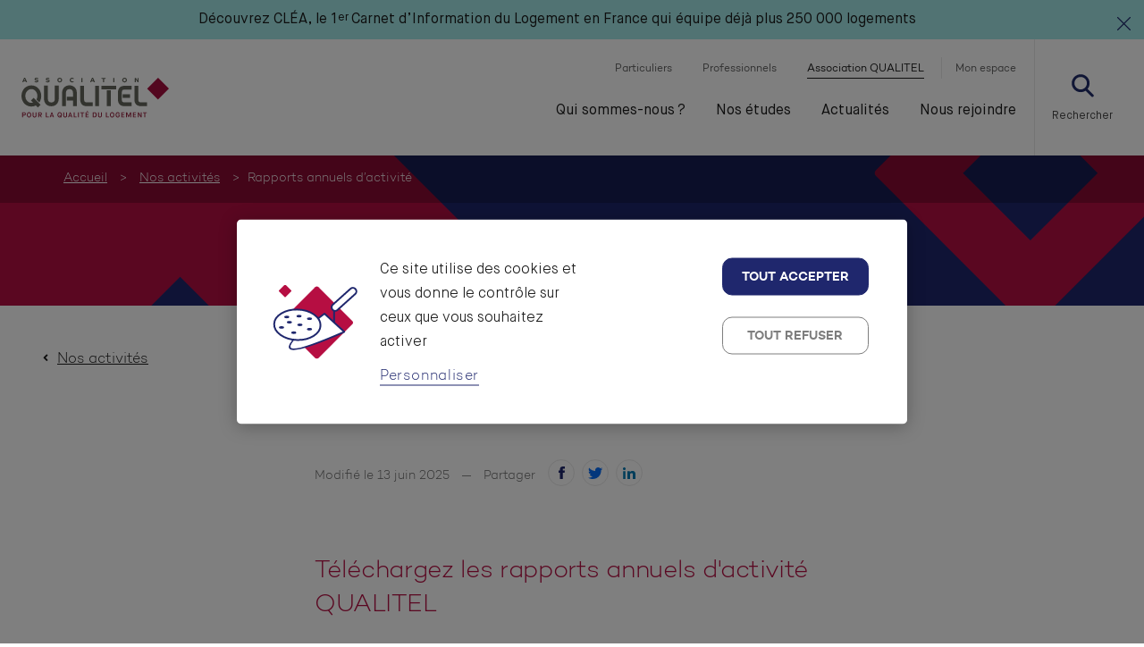

--- FILE ---
content_type: text/html; charset=UTF-8
request_url: https://www.qualitel.org/nos-activites/rapports-annuels-dactivite/
body_size: 19023
content:


<!doctype html>
<html lang="fr-FR">
<head>
  <meta charset="utf-8">
  <meta http-equiv="X-UA-Compatible" content="IE=edge">
  <meta name="viewport" content="width=device-width, initial-scale=1.0, maximum-scale=1.0, user-scalable=no, minimal-ui">
  <link rel="apple-touch-icon" sizes="76x76" href="/apple-touch-icon.png">
  <link rel="icon" type="image/png" sizes="32x32" href="/favicon-32x32.png">
  <link rel="icon" type="image/png" sizes="16x16" href="/favicon-16x16.png">
  <link rel="manifest" href="/site.webmanifest" crossorigin="use-credentials">
  <link rel="mask-icon" href="/safari-pinned-tab.svg" color="#5bbad5">
  <meta name="msapplication-TileColor" content="#da532c">
  <meta name="theme-color" content="#ffffff">
  <meta name="apple-mobile-web-app-capable" content="yes" />
  <meta name="mobile-web-app-capable" content="yes">
  <meta name="apple-mobile-web-app-status-bar-style" content="black-translucent">

  <meta name='robots' content='index, follow, max-image-preview:large, max-snippet:-1, max-video-preview:-1' />
	<style>img:is([sizes="auto" i], [sizes^="auto," i]) { contain-intrinsic-size: 3000px 1500px }</style>
	
	<!-- This site is optimized with the Yoast SEO plugin v26.2 - https://yoast.com/wordpress/plugins/seo/ -->
	<title>Rapports annuels d&#039;activité - Association Qualitel</title>
	<link rel="canonical" href="https://www.qualitel.org/nos-activites/rapports-annuels-dactivite/" />
	<meta property="og:locale" content="fr_FR" />
	<meta property="og:type" content="article" />
	<meta property="og:title" content="Rapports annuels d&#039;activité - Association Qualitel" />
	<meta property="og:url" content="https://www.qualitel.org/nos-activites/rapports-annuels-dactivite/" />
	<meta property="og:site_name" content="Association Qualitel" />
	<meta property="article:publisher" content="https://www.facebook.com/groupequalitel/" />
	<meta property="article:published_time" content="2019-03-04T12:27:06+00:00" />
	<meta property="article:modified_time" content="2025-06-13T07:56:27+00:00" />
	<meta property="og:image" content="https://www.qualitel.org/wp/../uploads/qualitel_social.jpg" />
	<meta property="og:image:width" content="1080" />
	<meta property="og:image:height" content="1080" />
	<meta property="og:image:type" content="image/jpeg" />
	<meta name="author" content="JB" />
	<meta name="twitter:card" content="summary_large_image" />
	<meta name="twitter:creator" content="@groupeQUALITEL" />
	<meta name="twitter:site" content="@groupeQUALITEL" />
	<meta name="twitter:label1" content="Written by" />
	<meta name="twitter:data1" content="JB" />
	<meta name="twitter:label2" content="Est. reading time" />
	<meta name="twitter:data2" content="2 minutes" />
	<script type="application/ld+json" class="yoast-schema-graph">{"@context":"https://schema.org","@graph":[{"@type":"Article","@id":"https://www.qualitel.org/nos-activites/rapports-annuels-dactivite/#article","isPartOf":{"@id":"https://www.qualitel.org/nos-activites/rapports-annuels-dactivite/"},"author":{"name":"JB","@id":"https://www.qualitel.org/#/schema/person/f25f07a3d6c0bad2f281192bc7748140"},"headline":"Rapports annuels d&rsquo;activité","datePublished":"2019-03-04T12:27:06+00:00","dateModified":"2025-06-13T07:56:27+00:00","mainEntityOfPage":{"@id":"https://www.qualitel.org/nos-activites/rapports-annuels-dactivite/"},"wordCount":4,"publisher":{"@id":"https://www.qualitel.org/#organization"},"image":{"@id":"https://www.qualitel.org/nos-activites/rapports-annuels-dactivite/#primaryimage"},"thumbnailUrl":"https://www.qualitel.org/wp/../uploads/qualitel_social.jpg","inLanguage":"fr-FR"},{"@type":"WebPage","@id":"https://www.qualitel.org/nos-activites/rapports-annuels-dactivite/","url":"https://www.qualitel.org/nos-activites/rapports-annuels-dactivite/","name":"Rapports annuels d'activité - Association Qualitel","isPartOf":{"@id":"https://www.qualitel.org/#website"},"primaryImageOfPage":{"@id":"https://www.qualitel.org/nos-activites/rapports-annuels-dactivite/#primaryimage"},"image":{"@id":"https://www.qualitel.org/nos-activites/rapports-annuels-dactivite/#primaryimage"},"thumbnailUrl":"https://www.qualitel.org/wp/../uploads/qualitel_social.jpg","datePublished":"2019-03-04T12:27:06+00:00","dateModified":"2025-06-13T07:56:27+00:00","breadcrumb":{"@id":"https://www.qualitel.org/nos-activites/rapports-annuels-dactivite/#breadcrumb"},"inLanguage":"fr-FR","potentialAction":[{"@type":"ReadAction","target":["https://www.qualitel.org/nos-activites/rapports-annuels-dactivite/"]}]},{"@type":"ImageObject","inLanguage":"fr-FR","@id":"https://www.qualitel.org/nos-activites/rapports-annuels-dactivite/#primaryimage","url":"https://www.qualitel.org/wp/../uploads/qualitel_social.jpg","contentUrl":"https://www.qualitel.org/wp/../uploads/qualitel_social.jpg","width":1080,"height":1080},{"@type":"BreadcrumbList","@id":"https://www.qualitel.org/nos-activites/rapports-annuels-dactivite/#breadcrumb","itemListElement":[{"@type":"ListItem","position":1,"name":"Accueil","item":"https://www.qualitel.org/"},{"@type":"ListItem","position":2,"name":"Rapports annuels d&rsquo;activité"}]},{"@type":"WebSite","@id":"https://www.qualitel.org/#website","url":"https://www.qualitel.org/","name":"Association Qualitel","description":"","publisher":{"@id":"https://www.qualitel.org/#organization"},"potentialAction":[{"@type":"SearchAction","target":{"@type":"EntryPoint","urlTemplate":"https://www.qualitel.org/?s={search_term_string}"},"query-input":{"@type":"PropertyValueSpecification","valueRequired":true,"valueName":"search_term_string"}}],"inLanguage":"fr-FR"},{"@type":"Organization","@id":"https://www.qualitel.org/#organization","name":"Association Qualitel","url":"https://www.qualitel.org/","logo":{"@type":"ImageObject","inLanguage":"fr-FR","@id":"https://www.qualitel.org/#/schema/logo/image/","url":"https://www.qualitel.org/wp/../uploads/Groupe_qualitel.png","contentUrl":"https://www.qualitel.org/wp/../uploads/Groupe_qualitel.png","width":300,"height":87,"caption":"Association Qualitel"},"image":{"@id":"https://www.qualitel.org/#/schema/logo/image/"},"sameAs":["https://www.facebook.com/groupequalitel/","https://x.com/groupeQUALITEL","https://www.instagram.com/associationqualitel/"]},{"@type":"Person","@id":"https://www.qualitel.org/#/schema/person/f25f07a3d6c0bad2f281192bc7748140","name":"JB","image":{"@type":"ImageObject","inLanguage":"fr-FR","@id":"https://www.qualitel.org/#/schema/person/image/","url":"https://secure.gravatar.com/avatar/cbd92e5a706b2f23b13815f3e63d7e8e4f136aa6533076323d16c4651c6a4443?s=96&d=mm&r=g","contentUrl":"https://secure.gravatar.com/avatar/cbd92e5a706b2f23b13815f3e63d7e8e4f136aa6533076323d16c4651c6a4443?s=96&d=mm&r=g","caption":"JB"}}]}</script>
	<!-- / Yoast SEO plugin. -->


<link rel='dns-prefetch' href='//cdnjs.cloudflare.com' />
<link rel='dns-prefetch' href='//cdn.jsdelivr.net' />
<link rel='dns-prefetch' href='//unpkg.com' />
<style id='classic-theme-styles-inline-css' type='text/css'>
/*! This file is auto-generated */
.wp-block-button__link{color:#fff;background-color:#32373c;border-radius:9999px;box-shadow:none;text-decoration:none;padding:calc(.667em + 2px) calc(1.333em + 2px);font-size:1.125em}.wp-block-file__button{background:#32373c;color:#fff;text-decoration:none}
</style>
<style id='safe-svg-svg-icon-style-inline-css' type='text/css'>
.safe-svg-cover{text-align:center}.safe-svg-cover .safe-svg-inside{display:inline-block;max-width:100%}.safe-svg-cover svg{fill:currentColor;height:100%;max-height:100%;max-width:100%;width:100%}

</style>
<style id='global-styles-inline-css' type='text/css'>
:root{--wp--preset--aspect-ratio--square: 1;--wp--preset--aspect-ratio--4-3: 4/3;--wp--preset--aspect-ratio--3-4: 3/4;--wp--preset--aspect-ratio--3-2: 3/2;--wp--preset--aspect-ratio--2-3: 2/3;--wp--preset--aspect-ratio--16-9: 16/9;--wp--preset--aspect-ratio--9-16: 9/16;--wp--preset--color--black: #000000;--wp--preset--color--cyan-bluish-gray: #abb8c3;--wp--preset--color--white: #ffffff;--wp--preset--color--pale-pink: #f78da7;--wp--preset--color--vivid-red: #cf2e2e;--wp--preset--color--luminous-vivid-orange: #ff6900;--wp--preset--color--luminous-vivid-amber: #fcb900;--wp--preset--color--light-green-cyan: #7bdcb5;--wp--preset--color--vivid-green-cyan: #00d084;--wp--preset--color--pale-cyan-blue: #8ed1fc;--wp--preset--color--vivid-cyan-blue: #0693e3;--wp--preset--color--vivid-purple: #9b51e0;--wp--preset--gradient--vivid-cyan-blue-to-vivid-purple: linear-gradient(135deg,rgba(6,147,227,1) 0%,rgb(155,81,224) 100%);--wp--preset--gradient--light-green-cyan-to-vivid-green-cyan: linear-gradient(135deg,rgb(122,220,180) 0%,rgb(0,208,130) 100%);--wp--preset--gradient--luminous-vivid-amber-to-luminous-vivid-orange: linear-gradient(135deg,rgba(252,185,0,1) 0%,rgba(255,105,0,1) 100%);--wp--preset--gradient--luminous-vivid-orange-to-vivid-red: linear-gradient(135deg,rgba(255,105,0,1) 0%,rgb(207,46,46) 100%);--wp--preset--gradient--very-light-gray-to-cyan-bluish-gray: linear-gradient(135deg,rgb(238,238,238) 0%,rgb(169,184,195) 100%);--wp--preset--gradient--cool-to-warm-spectrum: linear-gradient(135deg,rgb(74,234,220) 0%,rgb(151,120,209) 20%,rgb(207,42,186) 40%,rgb(238,44,130) 60%,rgb(251,105,98) 80%,rgb(254,248,76) 100%);--wp--preset--gradient--blush-light-purple: linear-gradient(135deg,rgb(255,206,236) 0%,rgb(152,150,240) 100%);--wp--preset--gradient--blush-bordeaux: linear-gradient(135deg,rgb(254,205,165) 0%,rgb(254,45,45) 50%,rgb(107,0,62) 100%);--wp--preset--gradient--luminous-dusk: linear-gradient(135deg,rgb(255,203,112) 0%,rgb(199,81,192) 50%,rgb(65,88,208) 100%);--wp--preset--gradient--pale-ocean: linear-gradient(135deg,rgb(255,245,203) 0%,rgb(182,227,212) 50%,rgb(51,167,181) 100%);--wp--preset--gradient--electric-grass: linear-gradient(135deg,rgb(202,248,128) 0%,rgb(113,206,126) 100%);--wp--preset--gradient--midnight: linear-gradient(135deg,rgb(2,3,129) 0%,rgb(40,116,252) 100%);--wp--preset--font-size--small: 13px;--wp--preset--font-size--medium: 20px;--wp--preset--font-size--large: 36px;--wp--preset--font-size--x-large: 42px;--wp--preset--spacing--20: 0.44rem;--wp--preset--spacing--30: 0.67rem;--wp--preset--spacing--40: 1rem;--wp--preset--spacing--50: 1.5rem;--wp--preset--spacing--60: 2.25rem;--wp--preset--spacing--70: 3.38rem;--wp--preset--spacing--80: 5.06rem;--wp--preset--shadow--natural: 6px 6px 9px rgba(0, 0, 0, 0.2);--wp--preset--shadow--deep: 12px 12px 50px rgba(0, 0, 0, 0.4);--wp--preset--shadow--sharp: 6px 6px 0px rgba(0, 0, 0, 0.2);--wp--preset--shadow--outlined: 6px 6px 0px -3px rgba(255, 255, 255, 1), 6px 6px rgba(0, 0, 0, 1);--wp--preset--shadow--crisp: 6px 6px 0px rgba(0, 0, 0, 1);}:where(.is-layout-flex){gap: 0.5em;}:where(.is-layout-grid){gap: 0.5em;}body .is-layout-flex{display: flex;}.is-layout-flex{flex-wrap: wrap;align-items: center;}.is-layout-flex > :is(*, div){margin: 0;}body .is-layout-grid{display: grid;}.is-layout-grid > :is(*, div){margin: 0;}:where(.wp-block-columns.is-layout-flex){gap: 2em;}:where(.wp-block-columns.is-layout-grid){gap: 2em;}:where(.wp-block-post-template.is-layout-flex){gap: 1.25em;}:where(.wp-block-post-template.is-layout-grid){gap: 1.25em;}.has-black-color{color: var(--wp--preset--color--black) !important;}.has-cyan-bluish-gray-color{color: var(--wp--preset--color--cyan-bluish-gray) !important;}.has-white-color{color: var(--wp--preset--color--white) !important;}.has-pale-pink-color{color: var(--wp--preset--color--pale-pink) !important;}.has-vivid-red-color{color: var(--wp--preset--color--vivid-red) !important;}.has-luminous-vivid-orange-color{color: var(--wp--preset--color--luminous-vivid-orange) !important;}.has-luminous-vivid-amber-color{color: var(--wp--preset--color--luminous-vivid-amber) !important;}.has-light-green-cyan-color{color: var(--wp--preset--color--light-green-cyan) !important;}.has-vivid-green-cyan-color{color: var(--wp--preset--color--vivid-green-cyan) !important;}.has-pale-cyan-blue-color{color: var(--wp--preset--color--pale-cyan-blue) !important;}.has-vivid-cyan-blue-color{color: var(--wp--preset--color--vivid-cyan-blue) !important;}.has-vivid-purple-color{color: var(--wp--preset--color--vivid-purple) !important;}.has-black-background-color{background-color: var(--wp--preset--color--black) !important;}.has-cyan-bluish-gray-background-color{background-color: var(--wp--preset--color--cyan-bluish-gray) !important;}.has-white-background-color{background-color: var(--wp--preset--color--white) !important;}.has-pale-pink-background-color{background-color: var(--wp--preset--color--pale-pink) !important;}.has-vivid-red-background-color{background-color: var(--wp--preset--color--vivid-red) !important;}.has-luminous-vivid-orange-background-color{background-color: var(--wp--preset--color--luminous-vivid-orange) !important;}.has-luminous-vivid-amber-background-color{background-color: var(--wp--preset--color--luminous-vivid-amber) !important;}.has-light-green-cyan-background-color{background-color: var(--wp--preset--color--light-green-cyan) !important;}.has-vivid-green-cyan-background-color{background-color: var(--wp--preset--color--vivid-green-cyan) !important;}.has-pale-cyan-blue-background-color{background-color: var(--wp--preset--color--pale-cyan-blue) !important;}.has-vivid-cyan-blue-background-color{background-color: var(--wp--preset--color--vivid-cyan-blue) !important;}.has-vivid-purple-background-color{background-color: var(--wp--preset--color--vivid-purple) !important;}.has-black-border-color{border-color: var(--wp--preset--color--black) !important;}.has-cyan-bluish-gray-border-color{border-color: var(--wp--preset--color--cyan-bluish-gray) !important;}.has-white-border-color{border-color: var(--wp--preset--color--white) !important;}.has-pale-pink-border-color{border-color: var(--wp--preset--color--pale-pink) !important;}.has-vivid-red-border-color{border-color: var(--wp--preset--color--vivid-red) !important;}.has-luminous-vivid-orange-border-color{border-color: var(--wp--preset--color--luminous-vivid-orange) !important;}.has-luminous-vivid-amber-border-color{border-color: var(--wp--preset--color--luminous-vivid-amber) !important;}.has-light-green-cyan-border-color{border-color: var(--wp--preset--color--light-green-cyan) !important;}.has-vivid-green-cyan-border-color{border-color: var(--wp--preset--color--vivid-green-cyan) !important;}.has-pale-cyan-blue-border-color{border-color: var(--wp--preset--color--pale-cyan-blue) !important;}.has-vivid-cyan-blue-border-color{border-color: var(--wp--preset--color--vivid-cyan-blue) !important;}.has-vivid-purple-border-color{border-color: var(--wp--preset--color--vivid-purple) !important;}.has-vivid-cyan-blue-to-vivid-purple-gradient-background{background: var(--wp--preset--gradient--vivid-cyan-blue-to-vivid-purple) !important;}.has-light-green-cyan-to-vivid-green-cyan-gradient-background{background: var(--wp--preset--gradient--light-green-cyan-to-vivid-green-cyan) !important;}.has-luminous-vivid-amber-to-luminous-vivid-orange-gradient-background{background: var(--wp--preset--gradient--luminous-vivid-amber-to-luminous-vivid-orange) !important;}.has-luminous-vivid-orange-to-vivid-red-gradient-background{background: var(--wp--preset--gradient--luminous-vivid-orange-to-vivid-red) !important;}.has-very-light-gray-to-cyan-bluish-gray-gradient-background{background: var(--wp--preset--gradient--very-light-gray-to-cyan-bluish-gray) !important;}.has-cool-to-warm-spectrum-gradient-background{background: var(--wp--preset--gradient--cool-to-warm-spectrum) !important;}.has-blush-light-purple-gradient-background{background: var(--wp--preset--gradient--blush-light-purple) !important;}.has-blush-bordeaux-gradient-background{background: var(--wp--preset--gradient--blush-bordeaux) !important;}.has-luminous-dusk-gradient-background{background: var(--wp--preset--gradient--luminous-dusk) !important;}.has-pale-ocean-gradient-background{background: var(--wp--preset--gradient--pale-ocean) !important;}.has-electric-grass-gradient-background{background: var(--wp--preset--gradient--electric-grass) !important;}.has-midnight-gradient-background{background: var(--wp--preset--gradient--midnight) !important;}.has-small-font-size{font-size: var(--wp--preset--font-size--small) !important;}.has-medium-font-size{font-size: var(--wp--preset--font-size--medium) !important;}.has-large-font-size{font-size: var(--wp--preset--font-size--large) !important;}.has-x-large-font-size{font-size: var(--wp--preset--font-size--x-large) !important;}
:where(.wp-block-post-template.is-layout-flex){gap: 1.25em;}:where(.wp-block-post-template.is-layout-grid){gap: 1.25em;}
:where(.wp-block-columns.is-layout-flex){gap: 2em;}:where(.wp-block-columns.is-layout-grid){gap: 2em;}
:root :where(.wp-block-pullquote){font-size: 1.5em;line-height: 1.6;}
</style>
<link rel='stylesheet' id='sttbt/css-css' href='https://www.qualitel.org/wp-app/themes/wp-theme/assets/css/app.css?id=1cc83d6b14c433bca9282070d262ea21' type='text/css' media='all' />
<link rel='stylesheet' id='sttbt/animate-css' href='https://cdnjs.cloudflare.com/ajax/libs/animate.css/3.7.0/animate.min.css' type='text/css' media='all' />
<link rel='stylesheet' id='sib-front-css-css' href='https://www.qualitel.org/wp-app/plugins/mailin/css/mailin-front.css?ver=6.8.3' type='text/css' media='all' />
<script type="text/javascript" src="https://www.qualitel.org/wp/wp-includes/js/jquery/jquery.min.js?ver=3.7.1" id="jquery-core-js"></script>
<script type="text/javascript" src="https://www.qualitel.org/wp/wp-includes/js/jquery/jquery-migrate.min.js?ver=3.4.1" id="jquery-migrate-js"></script>
<script type="text/javascript" id="sib-front-js-js-extra">
/* <![CDATA[ */
var sibErrMsg = {"invalidMail":"Veuillez entrer une adresse e-mail valide.","requiredField":"Veuillez compl\u00e9ter les champs obligatoires.","invalidDateFormat":"Veuillez entrer une date valide.","invalidSMSFormat":"Veuillez entrer une num\u00e9ro de t\u00e9l\u00e9phone valide."};
var ajax_sib_front_object = {"ajax_url":"https:\/\/www.qualitel.org\/wp\/wp-admin\/admin-ajax.php","ajax_nonce":"5ef46fb61b","flag_url":"https:\/\/www.qualitel.org\/wp-app\/plugins\/mailin\/img\/flags\/"};
/* ]]> */
</script>
<script type="text/javascript" src="https://www.qualitel.org/wp-app/plugins/mailin/js/mailin-front.js?ver=1734943146" id="sib-front-js-js"></script>
<link rel="https://api.w.org/" href="https://www.qualitel.org/wp-json/" /><link rel="alternate" title="JSON" type="application/json" href="https://www.qualitel.org/wp-json/wp/v2/posts/15411" /><link rel="EditURI" type="application/rsd+xml" title="RSD" href="https://www.qualitel.org/wp/xmlrpc.php?rsd" />
<meta name="generator" content="WordPress 6.8.3" />
<link rel='shortlink' href='https://www.qualitel.org/?p=15411' />
<link rel="alternate" title="oEmbed (JSON)" type="application/json+oembed" href="https://www.qualitel.org/wp-json/oembed/1.0/embed?url=https%3A%2F%2Fwww.qualitel.org%2Fnos-activites%2Frapports-annuels-dactivite%2F" />
<link rel="alternate" title="oEmbed (XML)" type="text/xml+oembed" href="https://www.qualitel.org/wp-json/oembed/1.0/embed?url=https%3A%2F%2Fwww.qualitel.org%2Fnos-activites%2Frapports-annuels-dactivite%2F&#038;format=xml" />
<!-- Qualiscore Header --><style id="qualiscore-header-css" type="text/css" media="screen">
      html.has-qualiscore-header {
        -webkit-transition: all 600ms;
        -moz-transition: all 600ms;
        transition: all 600ms;
      }
    
      #qualiscore-header {
        position: absolute;
        height: 0;
        top: -5000px;
        left: 0;
        right: 0;
        background: #A3E8E8;
        color: #1F276D;
      }
      #header.qs-animated {
        -webkit-transition: all 600ms;
        -moz-transition: all 600ms; 
        transition: all 600ms;
      }
    
      .qs-slide {
        position: absolute;
        top: 0;
        left: 0;
        right: 0;
        bottom: 0;
        display: flex;
        justify-content: center;
        align-items: center;
        transition: transform 400ms, opacity 400ms, visibility 400ms;
        background: #A3E8E8;
      }
      
      .qs-slide.slide-0 {
        z-index: 10;
      }
      .qs-slide.slide-1 {
        z-index: 1;
      }
      
      #qualiscore-header.show-second .slide-0 {
        z-index: 1;
      }
      #qualiscore-header.animate-to-1 .slide-0 {
        transform: translateX(100px);
        opacity: 0;
        visibility: hidden;
      }
      
      #qualiscore-header.animate-to-0 .slide-1 {
        transform: translateX(100px);
        opacity: 0;
        visibility: hidden;
      }

      .qs-slide-content {
        padding: 10px 40px 10px 10px;
        display: flex;
        justify-content: center;
        align-items: center;
      }
      .qs-slide img {
        margin-right: 20px;
        max-width: 100px;
        max-height: 40px;
      }
    
      .qs-close {
        position: absolute;
        z-index: 11;
        right: 15px;
        top: 15px;
        width: 15px;
        cursor: pointer;
      }
      .qs-close svg {
        width: 100%;
        height: auto;
      }
    </style>
    <script>(function(w,d,s,l,i){w[l]=w[l]||[];w[l].push({'gtm.start':
    new Date().getTime(),event:'gtm.js'});var f=d.getElementsByTagName(s)[0],
    j=d.createElement(s),dl=l!='dataLayer'?'&l='+l:'';j.async=true;j.src=
    '//www.googletagmanager.com/gtm.js?id='+i+dl;f.parentNode.insertBefore(j,f);
    })(window,document,'script','dataLayer','GTM-P4GCRDN');</script>

  <!-- Matomo -->
<!-- Matomo -->
<script>
  var _paq = window._paq = window._paq || [];
  /* tracker methods like "setCustomDimension" should be called before "trackPageView" */
  _paq.push(["setExcludedQueryParams", ["sp_con"]]);
  _paq.push(['trackPageView']);
  _paq.push(['enableLinkTracking']);
  (function() {
    var u="https://qualitel.matomo.cloud/";
    _paq.push(['setTrackerUrl', u+'matomo.php']);
    _paq.push(['setSiteId', '11']);
    var d=document, g=d.createElement('script'), s=d.getElementsByTagName('script')[0];
    g.async=true; g.src='https://cdn.matomo.cloud/qualitel.matomo.cloud/matomo.js'; s.parentNode.insertBefore(g,s);
  })();
</script>
<!-- End Matomo Code -->
  
</head>
<body class="wp-singular post-template-default single single-post postid-15411 single-format-standard wp-theme-wp-theme rapports-annuels-dactivite" role="document">

	<div class="body-container">
		<header id="header" role="banner" class="header j-to-be-initialized">
        <div grid="center" class="header-main">
        <a class="header-logo" href="https://www.qualitel.org/">
            <img src="https://www.qualitel.org/wp-app/themes/wp-theme/assets/images/logo.svg" alt="Logo Association Qualitel">
        </a>
        <div class="header-nav">
            <nav id="mainnav_short" class="menu--short-header">
                <div class="menu-menu-small-top-container"><ul id="menu-menu-small-top" class="nav"><li id="menu-item-1470" class="menu-item menu-item-type-custom menu-item-object-custom level-0 menu-item-1470"><a href="https://www.qualitel.org/particuliers/">Particuliers</a></li>
<li id="menu-item-1469" class="menu-item menu-item-type-custom menu-item-object-custom level-0 menu-item-1469"><a href="https://www.qualitel.org/professionnels/">Professionnels</a></li>
<li id="menu-item-2522" class="menu-item menu-item-type-post_type menu-item-object-page menu-item-home level-0 menu-item-2522 current-menu-item"><a href="https://www.qualitel.org/">Association QUALITEL</a></li>
<li id="menu-item-16553" class="mon-espace-desk menu-item menu-item-type-custom menu-item-object-custom menu-item-has-children level-0 menu-item-16553"><a href="#">Mon espace</a>
<ul class="sub-menu">
	<li id="menu-item-16577" class="menu-item menu-item-type-custom menu-item-object-custom level-1 menu-item-16577"><a target="_blank" href="https://portail.cerqual-pro.net">Client logements collectifs et groupés</a></li>
	<li id="menu-item-16578" class="menu-item menu-item-type-custom menu-item-object-custom level-1 menu-item-16578"><a target="_blank" href="https://professionnel.cequami.fr/SIMCe/professionnel/connexion.htm">Client pôle maison</a></li>
	<li id="menu-item-16579" class="menu-item menu-item-type-custom menu-item-object-custom level-1 menu-item-16579"><a target="_blank" href="https://portail.cerqual-pro.net">Intervenants</a></li>
	<li id="menu-item-21676" class="menu-item menu-item-type-custom menu-item-object-custom level-1 menu-item-21676"><a target="_blank" href="https://portail.cerqual-pro.net">Collectivités</a></li>
	<li id="menu-item-21677" class="menu-item menu-item-type-custom menu-item-object-custom level-1 menu-item-21677"><a target="_blank" href="https://qualitel.sharepoint.com/sites/EspacemembresQL">Membres Association QUALITEL et comités</a></li>
</ul>
</li>
</ul></div>            </nav>
            <nav id="mainnav" class="menu--header">
                <div class="menu-menu-header-top-container"><ul id="menu-menu-header-top" class="nav"><li id="menu-item-15305" class="menu-sub-items-droite menu-item-has-submenu menu-item-level-one menu-item menu-item-type-post_type menu-item-object-page menu-item-has-children level-0 menu-item-15305"><a href="https://www.qualitel.org/presentation/">Qui sommes-nous&#160;?<div class="underline"></div></a>
<ul class='submenu'><div class='intro'><div class='intro-content'><a class='intro-back js-navMobile-back'>Retour</a><pre>Qui sommes-nous ?</pre>
<p>QUALITEL est une association indépendante dont la mission est de promouvoir la qualité de l’habitat par la certification et l’information du grand public.</p>
<a href='https://www.qualitel.org/presentation/'><i class='fas fa-chevron-right'></i>En savoir plus</a></div></div><div class='the-sub-menu'>
	<li id="menu-item-17558" class="menu-item menu-item-type-custom menu-item-object-custom current-menu-ancestor current-menu-parent menu-item-has-children level-1 menu-item-17558"><a href="/activites/">Nos activités<div class="underline"></div></a>
	<ul class='submenu'><div class='the-sub-menu'>
		<li id="menu-item-21847" class="menu-item menu-item-type-custom menu-item-object-custom level-2 menu-item-21847"><a href="https://www.qualitel.org/nos-activites/retrospective/">Rapport annuel d&rsquo;activité 2024<div class="underline"></div></a></li>
		<li id="menu-item-21846" class="menu-item menu-item-type-post_type menu-item-object-post current-menu-item level-2 menu-item-21846"><a href="https://www.qualitel.org/nos-activites/rapports-annuels-dactivite/" aria-current="page">Rapports d&rsquo;activité des années précédentes<div class="underline"></div></a></li>
	</div></ul>
</li>
	<li id="menu-item-15359" class="menu-item menu-item-type-post_type menu-item-object-hub menu-item-has-children level-1 menu-item-15359"><a href="https://www.qualitel.org/organisation/">Notre organisation<div class="underline"></div></a>
	<ul class='submenu'><div class='the-sub-menu'>
		<li id="menu-item-16560" class="menu-item menu-item-type-post_type menu-item-object-post level-2 menu-item-16560"><a href="https://www.qualitel.org/organisation/gouvernance/">Gouvernance<div class="underline"></div></a></li>
		<li id="menu-item-16561" class="menu-item menu-item-type-post_type menu-item-object-post level-2 menu-item-16561"><a href="https://www.qualitel.org/organisation/partenariats/">Nos partenariats<div class="underline"></div></a></li>
		<li id="menu-item-16562" class="menu-item menu-item-type-post_type menu-item-object-post level-2 menu-item-16562"><a href="https://www.qualitel.org/organisation/histoire-qualitel/">L’histoire de QUALITEL<div class="underline"></div></a></li>
	</div></ul>
</li>
	<li id="menu-item-15358" class="menu-item menu-item-type-post_type menu-item-object-hub menu-item-has-children level-1 menu-item-15358"><a href="https://www.qualitel.org/politique-rse/">Notre politique RSE<div class="underline"></div></a>
	<ul class='submenu'><div class='the-sub-menu'>
		<li id="menu-item-16701" class="menu-item menu-item-type-post_type menu-item-object-post level-2 menu-item-16701"><a href="https://www.qualitel.org/politique-rse/notre-demarche/">Notre démarche RSE<div class="underline"></div></a></li>
		<li id="menu-item-16702" class="menu-item menu-item-type-post_type menu-item-object-post level-2 menu-item-16702"><a href="https://www.qualitel.org/politique-rse/valeurs-engagements/">Nos valeurs et engagements<div class="underline"></div></a></li>
		<li id="menu-item-16703" class="menu-item menu-item-type-post_type menu-item-object-post level-2 menu-item-16703"><a href="https://www.qualitel.org/politique-rse/nos-actions/">Nos actions RSE<div class="underline"></div></a></li>
		<li id="menu-item-33831" class="menu-item menu-item-type-custom menu-item-object-custom level-2 menu-item-33831"><a href="https://www.qualitel.org/politique-rse/politique-handicap">Notre politique handicap<div class="underline"></div></a></li>
	</div></ul>
</li>
	<li id="menu-item-15357" class="menu-item menu-item-type-post_type menu-item-object-hub menu-item-has-children level-1 menu-item-15357"><a href="https://www.qualitel.org/financement-projets/">Notre Fonds de dotation<div class="underline"></div></a>
	<ul class='submenu'><div class='the-sub-menu'>
		<li id="menu-item-17545" class="menu-item menu-item-type-custom menu-item-object-custom level-2 menu-item-17545"><a href="/financement-projets/projets-soutenus/">Les projets soutenus<div class="underline"></div></a></li>
		<li id="menu-item-16710" class="menu-item menu-item-type-post_type menu-item-object-post level-2 menu-item-16710"><a href="https://www.qualitel.org/financement-projets/nos-partenaires/">Nos partenaires<div class="underline"></div></a></li>
		<li id="menu-item-19944" class="menu-item menu-item-type-custom menu-item-object-custom level-2 menu-item-19944"><a href="https://www.qualitel.org/financement-projets/appel-a-projets/">Appel à projets 2025<div class="underline"></div></a></li>
	</div></ul>
</li>
</div></ul>
</li>
<li id="menu-item-15308" class="menu-sub-items-droite menu-item-has-submenu menu-item-level-one menu-item menu-item-type-post_type menu-item-object-page menu-item-has-children level-0 menu-item-15308"><a href="https://www.qualitel.org/etudes-et-recherches/">Nos études<div class="underline"></div></a>
<ul class='submenu'><div class='intro'><div class='intro-content'><a class='intro-back js-navMobile-back'>Retour</a><pre>Nos études et recherches</pre>
<p>Les équipes de R&amp;D de QUALITEL mettent leur expertise au service des professionnels et des particuliers pour améliorer la qualité de l’habitat.</p>
<a href='https://www.qualitel.org/etudes-et-recherches/'><i class='fas fa-chevron-right'></i>En savoir plus</a></div></div><div class='the-sub-menu'>
	<li id="menu-item-18908" class="menu-item menu-item-type-custom menu-item-object-custom level-1 menu-item-18908"><a href="/etudes-et-recherches/la-recherche/">La recherche<div class="underline"></div></a></li>
	<li id="menu-item-15444" class="menu-item menu-item-type-post_type menu-item-object-hub level-1 menu-item-15444"><a href="https://www.qualitel.org/experts/">Points de vue des experts<div class="underline"></div></a></li>
	<li id="menu-item-15445" class="menu-item menu-item-type-post_type menu-item-object-hub menu-item-has-children level-1 menu-item-15445"><a href="https://www.qualitel.org/barometre-qualitel/">Le Baromètre QUALITEL<div class="underline"></div></a>
	<ul class='submenu'><div class='the-sub-menu'>
		<li id="menu-item-33710" class="menu-item menu-item-type-custom menu-item-object-custom level-2 menu-item-33710"><a href="https://www.qualitel.org/barometre-qualitel-2025">Le baromètre QUALITEL 2025&#160;: Aléas climatiques &#038; logement&#160;: ce que les Français vivent, redoutent et attendent<div class="underline"></div></a></li>
		<li id="menu-item-35157" class="menu-item menu-item-type-custom menu-item-object-custom level-2 menu-item-35157"><a href="https://www.qualitel.org/barometre-qualitel-2024/">Le baromètre QUALITEL 2024<div class="underline"></div></a></li>
		<li id="menu-item-31713" class="menu-item menu-item-type-custom menu-item-object-custom level-2 menu-item-31713"><a href="https://www.qualitel.org/barometre-qualitel#annees-barometre">Retour sur les baromètres QUALITEL<br> des années passées<div class="underline"></div></a></li>
	</div></ul>
</li>
</div></ul>
</li>
<li id="menu-item-15307" class="menu-item menu-item-type-post_type menu-item-object-page level-0 menu-item-15307"><a href="https://www.qualitel.org/actualites-association/">Actualités<div class="underline"></div></a></li>
<li id="menu-item-15306" class="menu-item-has-submenu menu-item-level-one menu-item menu-item-type-post_type menu-item-object-page menu-item-has-children level-0 menu-item-15306"><a href="https://www.qualitel.org/recrutement/">Nous rejoindre<div class="underline"></div></a>
<ul class='submenu'><div class='intro'><div class='intro-content'><a class='intro-back js-navMobile-back'>Retour</a><pre>Nous rejoindre</pre>
<p>Vous souhaitez participer à la vision stratégique ambitieuse d’un acteur historique de la qualité du logement ?</p>
<a href='https://www.qualitel.org/recrutement/'><i class='fas fa-chevron-right'></i>En savoir plus</a></div></div><div class='items-droite'><div><a href=''></a></div></div><div class='the-sub-menu'>
	<li id="menu-item-15442" class="menu-item menu-item-type-post_type menu-item-object-post level-1 menu-item-15442"><a href="https://www.qualitel.org/recrutement/pourquoi-qualitel/">Pourquoi travailler chez QUALITEL&#160;?<div class="underline"></div></a></li>
	<li id="menu-item-15441" class="menu-item menu-item-type-post_type menu-item-object-post level-1 menu-item-15441"><a href="https://www.qualitel.org/recrutement/nos-metiers/">Une diversité de métiers<div class="underline"></div></a></li>
	<li id="menu-item-15434" class="menu-item menu-item-type-post_type menu-item-object-post level-1 menu-item-15434"><a href="https://www.qualitel.org/recrutement/toutes-nos-offres/">Nos offres d&#8217;emploi<div class="underline"></div></a></li>
</div></ul>
</li>
<li id="menu-item-21726" class="mon-espace-mob menu-item-has-submenu menu-item-level-one menu-item menu-item-type-custom menu-item-object-custom menu-item-has-children level-0 menu-item-21726"><a href="#">Mon espace<div class="underline"></div></a>
<ul class='submenu'><div class='intro'><div class='intro-content'><a class='intro-back js-navMobile-back'>Retour</a><pre><strong>Mon espace</strong></pre>
<p>&nbsp;</p>
</div></div><div class='the-sub-menu'>
	<li id="menu-item-16554" class="menu-item menu-item-type-custom menu-item-object-custom level-1 menu-item-16554"><a target="_blank" href="https://portail.cerqual-pro.net/">Client CERQUAL (logements collectifs, intervenants, collectivités)<div class="underline"></div></a></li>
	<li id="menu-item-16555" class="menu-item menu-item-type-custom menu-item-object-custom level-1 menu-item-16555"><a target="_blank" href="https://portail.cerqual-pro.net/">S.I.M.Cé Pôle Maison<div class="underline"></div></a></li>
	<li id="menu-item-16556" class="menu-item menu-item-type-custom menu-item-object-custom level-1 menu-item-16556"><a target="_blank" href="https://qualitel.sharepoint.com/sites/EspacemembresQL">Membres association QUALITEL et comités<div class="underline"></div></a></li>
</div></ul>
</li>
</ul></div>            </nav>
        </div>

         <div class="header-nav-mobile">
            <div class="header-nav-mobile-container">
            <nav id="mainnav" class="menu--header">
                <div class="menu-menu-header-top-container"><ul id="menu-menu-header-top-1" class="nav"><li class="menu-sub-items-droite menu-item-has-submenu menu-item-level-one menu-item menu-item-type-post_type menu-item-object-page menu-item-has-children level-0 menu-item-15305"><a href="https://www.qualitel.org/presentation/">Qui sommes-nous&#160;?<div class="underline"></div></a>
<ul class='submenu'><div class='intro'><div class='intro-content'><a class='intro-back js-navMobile-back'>Retour</a><pre>Qui sommes-nous ?</pre>
<p>QUALITEL est une association indépendante dont la mission est de promouvoir la qualité de l’habitat par la certification et l’information du grand public.</p>
<a href='https://www.qualitel.org/presentation/'><i class='fas fa-chevron-right'></i>En savoir plus</a></div></div><div class='the-sub-menu'>
	<li class="menu-item menu-item-type-custom menu-item-object-custom current-menu-ancestor current-menu-parent menu-item-has-children level-1 menu-item-17558"><a href="/activites/">Nos activités<div class="underline"></div></a>
	<ul class='submenu'><div class='the-sub-menu'>
		<li class="menu-item menu-item-type-custom menu-item-object-custom level-2 menu-item-21847"><a href="https://www.qualitel.org/nos-activites/retrospective/">Rapport annuel d&rsquo;activité 2024<div class="underline"></div></a></li>
		<li class="menu-item menu-item-type-post_type menu-item-object-post current-menu-item level-2 menu-item-21846"><a href="https://www.qualitel.org/nos-activites/rapports-annuels-dactivite/" aria-current="page">Rapports d&rsquo;activité des années précédentes<div class="underline"></div></a></li>
	</div></ul>
</li>
	<li class="menu-item menu-item-type-post_type menu-item-object-hub menu-item-has-children level-1 menu-item-15359"><a href="https://www.qualitel.org/organisation/">Notre organisation<div class="underline"></div></a>
	<ul class='submenu'><div class='the-sub-menu'>
		<li class="menu-item menu-item-type-post_type menu-item-object-post level-2 menu-item-16560"><a href="https://www.qualitel.org/organisation/gouvernance/">Gouvernance<div class="underline"></div></a></li>
		<li class="menu-item menu-item-type-post_type menu-item-object-post level-2 menu-item-16561"><a href="https://www.qualitel.org/organisation/partenariats/">Nos partenariats<div class="underline"></div></a></li>
		<li class="menu-item menu-item-type-post_type menu-item-object-post level-2 menu-item-16562"><a href="https://www.qualitel.org/organisation/histoire-qualitel/">L’histoire de QUALITEL<div class="underline"></div></a></li>
	</div></ul>
</li>
	<li class="menu-item menu-item-type-post_type menu-item-object-hub menu-item-has-children level-1 menu-item-15358"><a href="https://www.qualitel.org/politique-rse/">Notre politique RSE<div class="underline"></div></a>
	<ul class='submenu'><div class='the-sub-menu'>
		<li class="menu-item menu-item-type-post_type menu-item-object-post level-2 menu-item-16701"><a href="https://www.qualitel.org/politique-rse/notre-demarche/">Notre démarche RSE<div class="underline"></div></a></li>
		<li class="menu-item menu-item-type-post_type menu-item-object-post level-2 menu-item-16702"><a href="https://www.qualitel.org/politique-rse/valeurs-engagements/">Nos valeurs et engagements<div class="underline"></div></a></li>
		<li class="menu-item menu-item-type-post_type menu-item-object-post level-2 menu-item-16703"><a href="https://www.qualitel.org/politique-rse/nos-actions/">Nos actions RSE<div class="underline"></div></a></li>
		<li class="menu-item menu-item-type-custom menu-item-object-custom level-2 menu-item-33831"><a href="https://www.qualitel.org/politique-rse/politique-handicap">Notre politique handicap<div class="underline"></div></a></li>
	</div></ul>
</li>
	<li class="menu-item menu-item-type-post_type menu-item-object-hub menu-item-has-children level-1 menu-item-15357"><a href="https://www.qualitel.org/financement-projets/">Notre Fonds de dotation<div class="underline"></div></a>
	<ul class='submenu'><div class='the-sub-menu'>
		<li class="menu-item menu-item-type-custom menu-item-object-custom level-2 menu-item-17545"><a href="/financement-projets/projets-soutenus/">Les projets soutenus<div class="underline"></div></a></li>
		<li class="menu-item menu-item-type-post_type menu-item-object-post level-2 menu-item-16710"><a href="https://www.qualitel.org/financement-projets/nos-partenaires/">Nos partenaires<div class="underline"></div></a></li>
		<li class="menu-item menu-item-type-custom menu-item-object-custom level-2 menu-item-19944"><a href="https://www.qualitel.org/financement-projets/appel-a-projets/">Appel à projets 2025<div class="underline"></div></a></li>
	</div></ul>
</li>
</div></ul>
</li>
<li class="menu-sub-items-droite menu-item-has-submenu menu-item-level-one menu-item menu-item-type-post_type menu-item-object-page menu-item-has-children level-0 menu-item-15308"><a href="https://www.qualitel.org/etudes-et-recherches/">Nos études<div class="underline"></div></a>
<ul class='submenu'><div class='intro'><div class='intro-content'><a class='intro-back js-navMobile-back'>Retour</a><pre>Nos études et recherches</pre>
<p>Les équipes de R&amp;D de QUALITEL mettent leur expertise au service des professionnels et des particuliers pour améliorer la qualité de l’habitat.</p>
<a href='https://www.qualitel.org/etudes-et-recherches/'><i class='fas fa-chevron-right'></i>En savoir plus</a></div></div><div class='the-sub-menu'>
	<li class="menu-item menu-item-type-custom menu-item-object-custom level-1 menu-item-18908"><a href="/etudes-et-recherches/la-recherche/">La recherche<div class="underline"></div></a></li>
	<li class="menu-item menu-item-type-post_type menu-item-object-hub level-1 menu-item-15444"><a href="https://www.qualitel.org/experts/">Points de vue des experts<div class="underline"></div></a></li>
	<li class="menu-item menu-item-type-post_type menu-item-object-hub menu-item-has-children level-1 menu-item-15445"><a href="https://www.qualitel.org/barometre-qualitel/">Le Baromètre QUALITEL<div class="underline"></div></a>
	<ul class='submenu'><div class='the-sub-menu'>
		<li class="menu-item menu-item-type-custom menu-item-object-custom level-2 menu-item-33710"><a href="https://www.qualitel.org/barometre-qualitel-2025">Le baromètre QUALITEL 2025&#160;: Aléas climatiques &#038; logement&#160;: ce que les Français vivent, redoutent et attendent<div class="underline"></div></a></li>
		<li class="menu-item menu-item-type-custom menu-item-object-custom level-2 menu-item-35157"><a href="https://www.qualitel.org/barometre-qualitel-2024/">Le baromètre QUALITEL 2024<div class="underline"></div></a></li>
		<li class="menu-item menu-item-type-custom menu-item-object-custom level-2 menu-item-31713"><a href="https://www.qualitel.org/barometre-qualitel#annees-barometre">Retour sur les baromètres QUALITEL<br> des années passées<div class="underline"></div></a></li>
	</div></ul>
</li>
</div></ul>
</li>
<li class="menu-item menu-item-type-post_type menu-item-object-page level-0 menu-item-15307"><a href="https://www.qualitel.org/actualites-association/">Actualités<div class="underline"></div></a></li>
<li class="menu-item-has-submenu menu-item-level-one menu-item menu-item-type-post_type menu-item-object-page menu-item-has-children level-0 menu-item-15306"><a href="https://www.qualitel.org/recrutement/">Nous rejoindre<div class="underline"></div></a>
<ul class='submenu'><div class='intro'><div class='intro-content'><a class='intro-back js-navMobile-back'>Retour</a><pre>Nous rejoindre</pre>
<p>Vous souhaitez participer à la vision stratégique ambitieuse d’un acteur historique de la qualité du logement ?</p>
<a href='https://www.qualitel.org/recrutement/'><i class='fas fa-chevron-right'></i>En savoir plus</a></div></div><div class='items-droite'><div><a href=''></a></div></div><div class='the-sub-menu'>
	<li class="menu-item menu-item-type-post_type menu-item-object-post level-1 menu-item-15442"><a href="https://www.qualitel.org/recrutement/pourquoi-qualitel/">Pourquoi travailler chez QUALITEL&#160;?<div class="underline"></div></a></li>
	<li class="menu-item menu-item-type-post_type menu-item-object-post level-1 menu-item-15441"><a href="https://www.qualitel.org/recrutement/nos-metiers/">Une diversité de métiers<div class="underline"></div></a></li>
	<li class="menu-item menu-item-type-post_type menu-item-object-post level-1 menu-item-15434"><a href="https://www.qualitel.org/recrutement/toutes-nos-offres/">Nos offres d&#8217;emploi<div class="underline"></div></a></li>
</div></ul>
</li>
<li class="mon-espace-mob menu-item-has-submenu menu-item-level-one menu-item menu-item-type-custom menu-item-object-custom menu-item-has-children level-0 menu-item-21726"><a href="#">Mon espace<div class="underline"></div></a>
<ul class='submenu'><div class='intro'><div class='intro-content'><a class='intro-back js-navMobile-back'>Retour</a><pre><strong>Mon espace</strong></pre>
<p>&nbsp;</p>
</div></div><div class='the-sub-menu'>
	<li class="menu-item menu-item-type-custom menu-item-object-custom level-1 menu-item-16554"><a target="_blank" href="https://portail.cerqual-pro.net/">Client CERQUAL (logements collectifs, intervenants, collectivités)<div class="underline"></div></a></li>
	<li class="menu-item menu-item-type-custom menu-item-object-custom level-1 menu-item-16555"><a target="_blank" href="https://portail.cerqual-pro.net/">S.I.M.Cé Pôle Maison<div class="underline"></div></a></li>
	<li class="menu-item menu-item-type-custom menu-item-object-custom level-1 menu-item-16556"><a target="_blank" href="https://qualitel.sharepoint.com/sites/EspacemembresQL">Membres association QUALITEL et comités<div class="underline"></div></a></li>
</div></ul>
</li>
</ul></div>            </nav>
            <nav id="mainnav_short" class="menu--short-header">
                <div class="menu-menu-small-top-container"><ul id="menu-menu-small-top-1" class="nav"><li class="menu-item menu-item-type-custom menu-item-object-custom level-0 menu-item-1470"><a href="https://www.qualitel.org/particuliers/">Particuliers</a></li>
<li class="menu-item menu-item-type-custom menu-item-object-custom level-0 menu-item-1469"><a href="https://www.qualitel.org/professionnels/">Professionnels</a></li>
<li class="menu-item menu-item-type-post_type menu-item-object-page menu-item-home level-0 menu-item-2522 current-menu-item"><a href="https://www.qualitel.org/">Association QUALITEL</a></li>
<li class="mon-espace-desk menu-item menu-item-type-custom menu-item-object-custom menu-item-has-children level-0 menu-item-16553"><a href="#">Mon espace</a>
<ul class="sub-menu">
	<li class="menu-item menu-item-type-custom menu-item-object-custom level-1 menu-item-16577"><a target="_blank" href="https://portail.cerqual-pro.net">Client logements collectifs et groupés</a></li>
	<li class="menu-item menu-item-type-custom menu-item-object-custom level-1 menu-item-16578"><a target="_blank" href="https://professionnel.cequami.fr/SIMCe/professionnel/connexion.htm">Client pôle maison</a></li>
	<li class="menu-item menu-item-type-custom menu-item-object-custom level-1 menu-item-16579"><a target="_blank" href="https://portail.cerqual-pro.net">Intervenants</a></li>
	<li class="menu-item menu-item-type-custom menu-item-object-custom level-1 menu-item-21676"><a target="_blank" href="https://portail.cerqual-pro.net">Collectivités</a></li>
	<li class="menu-item menu-item-type-custom menu-item-object-custom level-1 menu-item-21677"><a target="_blank" href="https://qualitel.sharepoint.com/sites/EspacemembresQL">Membres Association QUALITEL et comités</a></li>
</ul>
</li>
</ul></div>            </nav>
            </div>
        </div>

        <div id="openmodalsearch" class="header-search">
            <div class="icone-opensearch">
                <svg xmlns="http://www.w3.org/2000/svg" xmlns:xlink="http://www.w3.org/1999/xlink" width="32" height="32" viewBox="0 0 32 32">
                    <defs>
                        <path id="recherche-a" d="M22.0918831,16.8847763 L31.6776695,16.8847763 C32.5060967,16.8847763 33.1776695,17.5563492 33.1776695,18.3847763 L33.1776695,18.3847763 C33.1776695,19.2132034 32.5060967,19.8847763 31.6776695,19.8847763 L22.0918831,19.8847763 C21.263456,19.8847763 20.5918831,19.2132034 20.5918831,18.3847763 L20.5918831,18.3847763 C20.5918831,17.5563492 21.263456,16.8847763 22.0918831,16.8847763 Z M12.5918831,27.8847763 C7.06903559,27.8847763 2.59188309,23.4076238 2.59188309,17.8847763 C2.59188309,12.3619288 7.06903559,7.88477631 12.5918831,7.88477631 C18.1147306,7.88477631 22.5918831,12.3619288 22.5918831,17.8847763 C22.5918831,23.4076238 18.1147306,27.8847763 12.5918831,27.8847763 Z M12.561553,24.8241161 C16.4107954,24.8241161 19.5312229,21.7036886 19.5312229,17.8544462 C19.5312229,14.0052038 16.4107954,10.8847763 12.561553,10.8847763 C8.7123106,10.8847763 5.59188309,14.0052038 5.59188309,17.8544462 C5.59188309,21.7036886 8.7123106,24.8241161 12.561553,24.8241161 Z"/>
                    </defs>
                    <g fill="none" fill-rule="evenodd">
                        <use fill="#202c6b" fill-rule="nonzero" transform="rotate(45 17.885 17.885)" xlink:href="#recherche-a"/>
                    </g>
                </svg>
                <span>Rechercher</span>
            </div>
            <span class="icone-closesearch">
            <svg width="23px" height="23px" viewBox="0 0 23 23" version="1.1" xmlns="http://www.w3.org/2000/svg" xmlns:xlink="http://www.w3.org/1999/xlink">
                <g id="Page-1" stroke="none" stroke-width="1" fill="none" fill-rule="evenodd" stroke-linecap="square">
                    <path d="M21.0459415,1.45405845 L1.95405845,20.5459415" id="Line" stroke="#1A1A1A" stroke-width="2"></path>
                    <path d="M21.3994949,20.6923882 L2.30761184,1.60050506" id="Line" stroke="#1A1A1A" stroke-width="2"></path>
                </g>
            </svg>
            </span>
        </div>
        <div id="navmobil">
            <span></span>
            <span></span>
            <span></span>
        </div>
    </div>
</header>

<section  id="search-modal">
    <div class="search-modal_inner">
    <div container>
        <div class="search-block">
        <form method="get" id="searchform-modal" action="https://www.qualitel.org/">
            <input type="text" class="inputsearch search-field" value="" name="s" id="s" placeholder="Tapez un élément de recherche" autofocus/>
            <input type="submit" id="searchsubmit" value="Rechercher" class="button" />
        </form>
        <div class="qualitel-autosuggest-container"></div>
                </div>
    </div>
    </div>

</section>
		<main id="main" role="main" class="main ">
							    <section class="section--breadcrumb">
        <div container>
            <div id="breadcrumbs">
            	<span>
            		<span><a href="https://www.qualitel.org/">Accueil</a></span>
            		 >

                   	            	   		            	<span><a href="https://www.qualitel.org/activites/">Nos activités</a></span>
   		            	 >
   	            	                   <span class="breadcrumb_last">Rapports annuels d&rsquo;activité</span>
                               	</span>
            </div>
        </div>
    </section>
						    <section class="hero  herobanner-single-article-edito">
        <div class="hero_bg">
            <svg width="1440px" height="370px" viewBox="0 0 1440 370" version="1.1" xmlns="http://www.w3.org/2000/svg" xmlns:xlink="http://www.w3.org/1999/xlink">
    <g id="bg-rouge">
        <path d="M1236.97504,79.0857964 L1356.90329,79.0857964 L1356.90329,-40.8424532 L1236.97504,-40.8424532 L1236.97504,79.0857964 Z M1161.97504,-120.842453 L1431.90329,-120.842453 C1434.66471,-120.842453 1436.90329,-118.603877 1436.90329,-115.842453 L1436.90329,154.085797 C1436.90329,156.847221 1434.66471,159.085797 1431.90329,159.085797 L1161.97504,159.085797 C1159.21361,159.085797 1156.97504,156.847221 1156.97504,154.085797 L1156.97504,-115.842453 C1156.97504,-118.603877 1159.21361,-120.842453 1161.97504,-120.842453 Z" id="rect-6" fill="#B60E42" fill-rule="nonzero" transform="translate(1296.939164, 19.121672) rotate(-45.000000) translate(-1296.939164, -19.121672)">
        </path>
        <path d="M -344.87233,1514.5533 H 796.39813 l -7e-5,-1141.27043 H -344.87225 Z M -613.87323,72.332382 H 1063.8124 c 17.1631,0 31.0765,13.913428 31.0765,31.076508 V 1781.0945 c 0,17.1631 -13.9134,31.0765 -31.0765,31.0765 H -613.87323 c -17.16308,0 -31.07651,-13.9134 -31.07651,-31.0765 V 103.40889 c 0,-17.16308 13.91343,-31.076508 31.07651,-31.076508 z" id="rect-7" fill="#B60E42" fill-rule="nonzero" transform="rotate(-45,224.96958,942.2517)"></path>
    </g>
</svg>
        </div>
    </section>
    <section class="single-post main-post" color="" bgcolor="">
        <div class="sommaire-container">
            <aside class="sommaire">
                <a href="https://www.qualitel.org/activites/" class="back"><i class="fas fa-angle-left"></i> <span>Nos activités</span></a>                <div class="progressbar-container closed"><div id="progressbar"></div></div>
            </aside>
        </div>
        <article class="post-15411 post type-post status-publish format-standard has-post-thumbnail hentry">
            <header>
                <ul class="tags-list">
    </ul>                <h1>Rapports annuels d&rsquo;activité</h1>
                
                <div class="social">
        <span>Modifié le 13 juin 2025</span>
                <span class="dash"></span>
                <span>Partager</span>
        <a target="_blank" href="https://www.facebook.com/sharer?u=https://www.qualitel.org/nos-activites/rapports-annuels-dactivite/&t=Rapports annuels d&rsquo;activité" class="facebook"></a>
        <a target="_blank" href="http://twitter.com/intent/tweet?text= Rapports annuels d&rsquo;activité&amp;url=https://www.qualitel.org/nos-activites/rapports-annuels-dactivite/" class="twitter"></a>
        <a href="https://www.linkedin.com/shareArticle?mini=true&url=https://www.qualitel.org/nos-activites/rapports-annuels-dactivite/&title=Rapports+annuels+d%26rsquo%3Bactivit%C3%A9&summary=&source=Les+Experts+Qualitel" target="_blank" class="linkedin"></a>
    </div>
                            </header>
            <div class="post-content">
                <div class="page-builder">
    <h2 class="titre " id="telechargez-les-rapports-annuels-dactivite-qualitel">
    <a name="telechargez-les-rapports-annuels-dactivite-qualitel"></a>
    Téléchargez les rapports annuels d'activité QUALITEL</h2><section class="m27-doc-telecharger ">
    <div container>
    <div class="dl-list" data-items="1">
                    <div class="dl-contrat">
                <div class="dl-other-doc">
                                        <a href="https://www.qualitel.org/wp/../uploads/RA-2024-Qualitel.pdf" target="_blank">
                        <img src="https://www.qualitel.org/wp/../uploads/imgRA2024.jpg" class="dl-thumbnail">                        <span class="dl-text">
                    Téléchargez notre rapport d'activité 2024                                                        </span>
                        <span class="dl-icon">
                    <svg xmlns="http://www.w3.org/2000/svg" xmlns:xlink="http://www.w3.org/1999/xlink" viewBox="0 0 50 50" width="50" shape-rendering="optimizeQuality"><defs><style>.cls-1{fill:none;}.cls-2{clip-path:url(#clip-path);}.cls-3{fill:#1f276d;}</style><clipPath id="clip-path"><path shape-rendering="optimizeQuality" class="cls-1" d="M25,44A19,19,0,1,0,6,25,19,19,0,0,0,25,44Zm0,1A20,20,0,1,1,45,25,20,20,0,0,1,25,45ZM24,26.51V16h2V26.51l3.69-2.82v2.37L25,29.69l-4.69-3.63V23.69ZM33,32V25h2v9H15V25h2v7Z"/></clipPath></defs><title>Fichier 3</title><g id="Calque_2" data-name="Calque 2"><g id="Calque_1-2" data-name="Calque 1"><g class="cls-2"><rect shape-rendering="optimizeQuality" class="cls-3" width="50" height="50"/></g></g></g></svg>
<!--<img src="--><!--/assets/images/icon-dowload.png">-->                </span>
                    </a>
                </div>
            </div>
            </div>
    </div>
</section><div class="contenu"><ul>
<li><a href="https://www.qualitel.org/uploads/RA-2023-Qualitel.pdf" target="_blank" rel="noopener">Téléchargez le rapport 2023</a></li>
<li><a href="https://www.qualitel.org/wp/../uploads/RA-2022-QUALITEL.pdf" target="_blank" rel="noopener">Téléchargez le rapport 2022</a></li>
<li><a href="https://www.qualitel.org/wp/../uploads/RA-2021-QUALITEL.pdf" target="_blank" rel="noopener">Téléchargez le rapport 2021</a></li>
<li><a href="/uploads/QUALITEL-RA-2020.pdf" target="_blank" rel="noopener">Téléchargez le rapport 2020 </a></li>
<li><a href="/uploads/QUALITEL-RA-2019.pdf" target="_blank" rel="noopener">Téléchargez le rapport 2019 </a></li>
<li><a href="/uploads/RA_2018.pdf" target="_blank" rel="noopener">Téléchargez le rapport 2018 </a></li>
<li><a href="/uploads/RA_QUALITEL_2017.pdf" target="_blank" rel="noopener">Téléchargez le rapport 2017 </a></li>
<li><a href="/uploads/RA_2016.pdf" target="_blank" rel="noopener">Téléchargez le rapport 2016</a></li>
<li><a href="/uploads/RA_2016.pdf" target="_blank" rel="noopener">Téléchargez</a><a href="/uploads/RA_QUALITEL_2015.pdf" target="_blank" rel="noopener"> le rapport 2015</a></li>
<li><a href="/uploads/RA_2016.pdf" target="_blank" rel="noopener">Téléchargez</a><a href="/uploads/RA_QUALITEL_2014.pdf" target="_blank" rel="noopener"> le rapport 2014 </a></li>
<li><a href="/uploads/RA_2016.pdf" target="_blank" rel="noopener">Téléchargez</a><a href="/uploads/RA_2013.pdf" target="_blank" rel="noopener"> le rapport 2013 </a></li>
<li><a href="/uploads/RA_2016.pdf" target="_blank" rel="noopener">Téléchargez</a><a href="/uploads/RA_QUALITEL_2012.pdf" target="_blank" rel="noopener"> le rapport 2012 </a></li>
<li><a href="/uploads/RA_2016.pdf" target="_blank" rel="noopener">Téléchargez</a><a href="/uploads/RA_2011.pdf" target="_blank" rel="noopener"> le rapport 2011</a></li>
<li><a href="/uploads/RA_2016.pdf" target="_blank" rel="noopener">Téléchargez</a><a href="/uploads/RA_2010.pdf" target="_blank" rel="noopener"> le rapport 2010</a></li>
<li><a href="/uploads/RA_2009.pdf" target="_blank" rel="noopener">Téléchargez le rapport 2009</a></li>
</ul>
</div><section class="m28 dl-list " data-items="1">
    <div container>
                        <div class="dl-contrat">
            <div class="dl-other-doc">
                                <a href="https://www.qualitel.org/professionnels/documentation/"target= "_blank" title="">
                    <img src="https://www.qualitel.org/wp/../uploads/picto-pro.png" class="dl-thumbnail">                    <span class="dl-text">
                        Notre documentation pour les professionnels                                            </span>
                    <span class="dl-icon">
                        <svg width="40px" height="40px" viewBox="0 0 40 40" version="1.1" xmlns="http://www.w3.org/2000/svg" xmlns:xlink="http://www.w3.org/1999/xlink">
    <!-- Generator: Sketch 52.6 (67491) - http://www.bohemiancoding.com/sketch -->
    <title>Icons/40*40/External_Link</title>
    <desc>Created with Sketch.</desc>
    <defs>
        <path d="M19,38 C29.4934102,38 38,29.4934102 38,19 C38,8.50658975 29.4934102,0 19,0 C8.50658975,0 0,8.50658975 0,19 C0,29.4934102 8.50658975,38 19,38 Z" id="path-12"></path>
        <path d="M20,40 C8.954305,40 0,31.045695 0,20 C0,8.954305 8.954305,0 20,0 C31.045695,0 40,8.954305 40,20 C40,31.045695 31.045695,40 20,40 Z M20,39 C30.4934102,39 39,30.4934102 39,20 C39,9.50658975 30.4934102,1 20,1 C9.50658975,1 1,9.50658975 1,20 C1,30.4934102 9.50658975,39 20,39 Z" id="path-32"></path>
        <path d="M27.8854338,12.4815888 C29.3714724,13.9879046 29.3714724,16.4159959 27.8854338,17.8998294 L23.8930915,21.9916128 C22.4292326,23.4754463 20.1003663,23.4979287 18.6143278,22.0815421 L18.525609,21.9916128 C18.1929138,21.6543779 17.9267577,21.2721784 17.7493202,20.8674965 L18.1263748,20.4852969 C18.5034294,20.1030974 19.080101,20.0131681 19.5458743,20.1930267 C19.634593,20.350403 19.7454914,20.4852969 19.8785695,20.6201909 C19.9894679,20.7550848 20.1447256,20.8674965 20.2999834,20.9574258 C21.0097332,21.3396253 21.9412797,21.2272137 22.540131,20.6201909 L26.5546531,16.5508898 C27.2865825,15.7864907 27.2865825,14.5724451 26.5546531,13.8305283 C25.800544,13.0886116 24.6028413,13.0886116 23.8709118,13.8305283 L20.4774208,17.2478419 C19.7011321,16.978054 18.8361245,16.9330894 18.0376561,17.1354303 C18.1929138,16.9330894 18.3481716,16.7307484 18.525609,16.5508898 L22.540131,12.4815888 C24.0039899,10.9752729 26.3993953,10.9752729 27.8854338,12.4815888 Z M19.6896133,23.0133402 C20.4811235,23.2744745 21.3630919,23.3177793 22.1772166,23.1439074 C22.0189146,23.3397581 21.8606125,23.5353913 21.6796959,23.7096984 L17.5864578,27.6484747 C16.0938958,29.1064748 13.6515217,29.1064748 12.1363452,27.6484747 C10.6211686,26.1904747 10.6211686,23.8402656 12.1363452,22.4040267 L16.2069687,18.4434892 C17.6995307,17.0072503 20.0740611,16.9854891 21.5892376,18.3564444 C21.6344668,18.3999668 21.6570814,18.421728 21.6796959,18.4434892 C22.0189146,18.7699071 22.2902895,19.1398475 22.4712061,19.531549 L22.0867583,19.9014893 C21.7023105,20.2714296 21.1143316,20.3584744 20.6394255,20.1843848 C20.5489672,20.0320565 20.4358943,19.9014893 20.3002068,19.7709221 C20.187134,19.6403549 20.0288319,19.531549 19.8705299,19.4445042 C19.1468635,19.0745639 18.1970513,19.1833698 17.5864578,19.7709221 L13.4932197,23.7096984 C12.7469387,24.4495791 12.7469387,25.6246836 13.4932197,26.342803 C14.2621152,27.0609225 15.4833023,27.0609225 16.2295833,26.342803 L19.6896133,23.0133402 Z" id="path-52"></path>
    </defs>
    <g id="Icons/40*40/External_Link" stroke="none" stroke-width="1" fill="none" fill-rule="evenodd">
        <g id="Color/Secondaire/Blanc" transform="translate(1.000000, 1.000000)">
            <mask id="mask-2" fill="white">
                <use xlink:href="#path-12"></use>
            </mask>
            <use id="Mask" fill="#FFFFFF" xlink:href="#path-12"></use>
            <g mask="url(#mask-2)" fill="#FFFFFF" id="Rectangle-Copy-9">
                <g transform="translate(-53.000000, -50.000000)">
                    <rect x="-2.84e-14" y="0" width="146" height="146"></rect>
                </g>
            </g>
        </g>
        <mask id="mask-4" fill="white">
            <use xlink:href="#path-32"></use>
        </mask>
        <use id="Mask" fill="#1F276D" fill-rule="nonzero" transform="translate(20.000000, 20.000000) scale(-1, 1) translate(-20.000000, -20.000000) " xlink:href="#path-32"></use>
        <mask id="mask-6" fill="white">
            <use xlink:href="#path-52"></use>
        </mask>
        <use id="Combined-Shape" fill="#1F276D" xlink:href="#path-52"></use>
        <g id="Color/Principales/Bleu01/Dark" mask="url(#mask-6)" fill="#1F276D">
            <g transform="translate(-54.000000, -54.000000)" id="Rectangle-Copy-6">
                <rect x="0" y="1" width="146" height="146"></rect>
            </g>
        </g>
    </g>
</svg>                    </span>
                </a>
            </div>
        </div>
                     </div>
</section>
<section class="section--m08-page-liee">
  <div container>
    <h2>En savoir plus sur nos activités</h2>
          <div class="list-pushlink">
        <ul class="">
                      <li>
              <a href="https://www.qualitel.org/etudes-et-recherches/" class="item-container"><div class="item">La recherche chez QUALITEL</div></a>
            </li>
                      <li>
              <a href="https://www.qualitel.org/politique-rse/" class="item-container"><div class="item">Notre politique RSE</div></a>
            </li>
                      <li>
              <a href="https://www.qualitel.org/recrutement/nos-metiers/" class="item-container"><div class="item">Les métiers chez QUALITEL</div></a>
            </li>
                  </ul>
      </div>
      </div>
</section>
</div>
                            </div>
        </article>
            </section>

    
                    
                
        



		</main>
		    <div id="contactez-nous">
        <div class="cn-btn-fixed">
            Contactez-nous <i class="fa fa-chevron-up"></i>
        </div>
        <div class="cn-card">
            <div class="cnc-in">
                <div class="cnc-close">
                    <i class="fa fa-times"></i>
                </div>
                <img src="/wp-app/themes/wp-theme/assets/images/contactez-nous.png" alt="Contactez-nous">
                <div class="cnc-text">
                    Une question ? <br>
                    Un conseil ?
                </div>
                <div class="cnc-action">
                    <a href="/contactez-nous/" class="btn btn-primary">Contactez-nous <i class="fas fa-angle-right"></i></a>
                </div>
            </div>
        </div>
    </div>
<footer id="footer" role="contentinfo" class="footer j-to-be-initialized">
  <div class="footer_qualitel">
    <div container>
      <a href="#header" id="scrolltop"><i class="fas fa-angle-up"></i></a>
      <div grid="center" class="footer-main">
        <div column="s-12 m-4 l-3" class="footer-content footer-content_left">
          <a class="footer-logo" href="https://www.qualitel.org/">
            <img src="https://www.qualitel.org/wp-app/themes/wp-theme/assets/images/logo-footer-desktop.svg" alt="Logo Association Qualitel">
          </a>
          <p>QUALITEL est la seule association indépendante et à but non lucratif, engagée pour la qualité de l’habitat des Français depuis 1974. Retrouvez ici tous nos outils et conseils conçus avec nos experts pour accompagner tous vos projets.</p>

          <ul class="rs">
            <li>
              Suivez nous sur :
            </li>
                          <li>
                <a href="https://www.facebook.com/groupequalitel/" target="_blank" rel="nofollow"><i class="fab fa-facebook-square"></i> </a>
              </li>
                                                  <li>
                <a href="https://www.instagram.com/associationqualitel/" target="_blank" rel="nofollow"><i class="fab fa-instagram"></i> </a>
              </li>
                                      <li>
                <a href="https://www.youtube.com/user/associationqualitel" target="_blank" rel="nofollow"><i class="fab fa-youtube"></i> </a>
              </li>
                                      <li>
                <a href="https://www.linkedin.com/company/groupe-qualitel/" target="_blank" rel="nofollow"><i class="fab fa-linkedin"></i> </a>
              </li>
                      </ul>
        </div>
        <div column="s-12 l-9 m-7 +1" class="cta-contact--footer">
  <div grid class="footer-content_right">
    <div column="s-12 m-12 l-6" class="footer-content">
      <p class="title-cta-contact--footer">
        <strong>Bonjour</strong>      </p>
      <p class="chapo chapo-cta-contact--footer">
        Notre équipe et nos experts sont à votre écoute      </p>
    </div>
    <div column="s-12 m-12 l-6" class="footer-content footer-contact-container">
      <a href="https://www.qualitel.org/contactez-nous/" class="btn btn-primary btn-small btn-cta-contact--footer" id="btn-cta-contact--footer">
        Contactez-nous      </a>
    </div>
  </div>
  <hr>
  <div grid class="newsletter-block-cta--footer">
    <div column="4" class="img-cta-contact--footer">
      <svg xmlns="http://www.w3.org/2000/svg" viewBox="0 0 179 243">
        <g fill="none" fill-rule="evenodd" transform="translate(-3 -1)">
          <path id="contactIconRectangle" fill="#B60E42" d="M6.13997263,0.334564327 L117.974765,0.334564327 C120.935235,0.334564327 123.335171,2.74674445 123.335171,5.72231943 L123.335171,118.127697 C123.335171,121.103272 120.935235,123.515452 117.974765,123.515452 L6.13997263,123.515452 C3.17950209,123.515452 0.779566538,121.103272 0.779566538,118.127697 L0.779566538,5.72231943 C0.779566538,2.74674445 3.17950209,0.334564327 6.13997263,0.334564327 Z" transform="rotate(-45 119.102 40.428)" />
          <path fill="#B60E42" d="M2.198855,0.198855 L23.301145,0.198855 C24.405715,0.198855 25.301145,1.094285 25.301145,2.198855 L25.301145,23.301145 C25.301145,24.405715 24.405715,25.301145 23.301145,25.301145 L2.198855,25.301145 C1.094285,25.301145 0.198855,24.405715 0.198855,23.301145 L0.198855,2.198855 C0.198855,1.094285 1.094285,0.198855 2.198855,0.198855 Z" transform="rotate(-45 322.57 -4.582)" />
          <path fill="#B60E42" d="M1.1988546,0.19885463 L10.3011456,0.19885463 C10.8534304,0.19885463 11.3011456,0.64656988 11.3011456,1.19885463 L11.3011456,10.3011456 C11.3011456,10.8534304 10.8534304,11.3011456 10.3011456,11.3011456 L1.1988546,11.3011456 C0.6465699,11.3011456 0.1988546,10.8534304 0.1988546,10.3011456 L0.1988546,1.19885463 C0.1988546,0.64656988 0.6465699,0.19885463 1.1988546,0.19885463 Z" transform="rotate(-45 17.371 -12.064)" />
          <g transform="translate(39 44)">
            <path fill="#FFF" d="M109.719354,36.7582035 L109.719354,100.458912 C109.719354,103.673248 107.113425,106.279177 103.899088,106.279177 L6.22590265,106.279177 C3.01156637,106.279177 0.405637168,103.673248 0.405637168,100.458912 L0.405637168,36.7582035 L51.5760796,1.4910354 C53.6748407,0.0444867257 56.449177,0.0444867257 58.549885,1.4910354 L109.719354,36.7582035 Z" />
            <path stroke="#1E2571" stroke-linecap="round" stroke-linejoin="round" stroke-width="2.833" d="M109.719354,36.7582035 L109.719354,100.458912 C109.719354,103.673248 107.113425,106.279177 103.899088,106.279177 L6.22590265,106.279177 C3.01156637,106.279177 0.405637168,103.673248 0.405637168,100.458912 L0.405637168,36.7582035 L51.5760796,1.4910354 C53.6748407,0.0444867257 56.449177,0.0444867257 58.549885,1.4910354 L109.719354,36.7582035 Z" />
            <g transform="translate(10 3)" id="contactIconLetter">
              <polygon fill="#FFF" points="93.889 80.52 22.991 100.551 .341 20.379 71.239 .349" />
              <polygon stroke="#1E2571" stroke-linecap="round" stroke-linejoin="round" stroke-width="2.833" points="93.889 80.52 22.991 100.551 .341 20.379 71.239 .349" />
              <path fill="#FFF" d="M21.3908144,39.1179293 L63.7602834,27.1473983" />
              <path stroke="#1E2571" stroke-linecap="round" stroke-linejoin="round" stroke-width="2.833" d="M21.3908144,39.1179293 L63.7602834,27.1473983" />
              <path fill="#FFF" d="M26.1240261,55.8728756 L68.4934951,43.9023447" />
              <path stroke="#1E2571" stroke-linecap="round" stroke-linejoin="round" stroke-width="2.833" d="M26.1240261,55.8728756 L68.4934951,43.9023447" />
              <path fill="#FFF" d="M30.8572392,72.6273362 L73.2267082,60.6568053" />
              <path stroke="#1E2571" stroke-linecap="round" stroke-linejoin="round" stroke-width="2.833" d="M30.8572392,72.6273362 L73.2267082,60.6568053" />
            </g>
            <path fill="#FFF" d="M0.405734513,36.7582035 L43.5977699,68.8645752 L4.03962832,103.131035 C2.61741593,104.362451 0.405734513,103.352009 0.405734513,101.470327 L0.405734513,36.7582035 Z" />
            <path stroke="#1E2571" stroke-linecap="round" stroke-linejoin="round" stroke-width="2.833" d="M0.405734513,36.7582035 L43.5977699,68.8645752 L4.03962832,103.131035 C2.61741593,104.362451 0.405734513,103.352009 0.405734513,101.470327 L0.405734513,36.7582035 Z" />
            <path fill="#FFF" d="M109.719354,36.7582035 L66.5263451,68.8645752 L106.084487,103.131035 C107.507673,104.362451 109.719354,103.352009 109.719354,101.470327 L109.719354,36.7582035 Z" />
            <path stroke="#1E2571" stroke-linecap="round" stroke-linejoin="round" stroke-width="2.833" d="M109.719354,36.7582035 L66.5263451,68.8645752 L106.084487,103.131035 C107.507673,104.362451 109.719354,103.352009 109.719354,101.470327 L109.719354,36.7582035 Z" />
            <path fill="#FFF" d="M3.28802655,104.291876 L51.7600619,61.6916991 C53.7478496,60.3220531 56.3761681,60.3220531 58.3649292,61.6916991 L106.835991,104.291876 C107.716965,104.89931 107.287673,106.279664 106.21785,106.279664 L3.90714159,106.279664 C2.83731858,106.279664 2.40802655,104.89931 3.28802655,104.291876" />
            <path stroke="#1E2571" stroke-linecap="round" stroke-linejoin="round" stroke-width="2.833" d="M3.28802655,104.291876 L51.7600619,61.6916991 C53.7478496,60.3220531 56.3761681,60.3220531 58.3649292,61.6916991 L106.835991,104.291876 C107.716965,104.89931 107.287673,106.279664 106.21785,106.279664 L3.90714159,106.279664 C2.83731858,106.279664 2.40802655,104.89931 3.28802655,104.291876 Z" />
          </g>
        </g>
      </svg>
    </div>
    <div column="8">
      <p class="title-cta-contact--footer">
        Inscription à notre Newsletter      </p>
      <p class="chapo chapo-cta-contact--footer">
        Recevez par email nos actualités sur la qualité de l'habitat      </p>
      <form method="post" action="https://www.qualitel.org/newsletter/">
        <div class="input-group">
          <input type="email" required name="newsletter_email" value="" placeholder="Votre Email">
          <button type="submit" class="btn btn-primary">Ok</button>
                  </div>
      </form>
    </div>
  </div>
</div>
      </div>
    </div>
  </div>
  <div class="footer_navs">
    <div container>
      <nav id="footernav" class="menu--footer">
        <div class="menu--footer-zone menu--footer-zone1">
          <p><a href="/presentation/">Qui sommes-nous ?</a></p>
          <div class="menu-menu-footer-zone-1-container"><ul id="menu-menu-footer-zone-1" class="nav"><li id="menu-item-17562" class="menu-item menu-item-type-custom menu-item-object-custom level-0 menu-item-17562"><a href="https://www.qualitel.org/activites/">Nos activités</a></li>
<li id="menu-item-17398" class="menu-item menu-item-type-custom menu-item-object-custom level-0 menu-item-17398"><a href="https://www.qualitel.org/organisation/">Notre organisation</a></li>
<li id="menu-item-17401" class="menu-item menu-item-type-custom menu-item-object-custom level-0 menu-item-17401"><a href="https://www.qualitel.org/politique-rse/">Notre politique RSE</a></li>
<li id="menu-item-17402" class="menu-item menu-item-type-custom menu-item-object-custom level-0 menu-item-17402"><a href="https://www.qualitel.org/financement-projets/">Notre fonds de dotation</a></li>
</ul></div>        </div>
        <div class="menu--footer-zone menu--footer-zone2">
            <p><a href="/etudes-et-recherches/">Nos études</a></p>
          <div class="menu-menu-footer-zone-2-container"><ul id="menu-menu-footer-zone-2" class="nav"><li id="menu-item-17403" class="menu-item menu-item-type-custom menu-item-object-custom level-0 menu-item-17403"><a href="https://www.qualitel.org/barometre-qualitel/">Baromètre</a></li>
<li id="menu-item-17404" class="menu-item menu-item-type-custom menu-item-object-custom level-0 menu-item-17404"><a href="https://www.qualitel.org/experts/">Points de vue des experts</a></li>
</ul></div>        </div>
        <div class="menu--footer-zone menu--footer-zone3">
            <p><a href="/actualites-association/">Actualités</a></p>
                  </div>
        <div class="menu--footer-zone menu--footer-zone4">
          <p><a href="/recrutement/">Nous rejoindre</a></p>
          <div class="menu-menu-footer-zone-4-container"><ul id="menu-menu-footer-zone-4" class="nav"><li id="menu-item-17409" class="menu-item menu-item-type-post_type menu-item-object-post level-0 menu-item-17409"><a href="https://www.qualitel.org/recrutement/pourquoi-qualitel/">Pourquoi travailler chez QUALITEL&#160;&#160;?</a></li>
<li id="menu-item-17408" class="menu-item menu-item-type-post_type menu-item-object-post level-0 menu-item-17408"><a href="https://www.qualitel.org/recrutement/nos-metiers/">Une diversité de métiers</a></li>
<li id="menu-item-17407" class="menu-item menu-item-type-post_type menu-item-object-post level-0 menu-item-17407"><a href="https://www.qualitel.org/recrutement/toutes-nos-offres/">Nos offres d&#8217;emploi</a></li>
</ul></div>        </div>
      </nav>
      <nav id="footernav_short" class="menu--short-footer">
        <div class="menu-menu-short-footer-container"><ul id="menu-menu-short-footer" class="nav"><li id="menu-item-33813" class="menu-item menu-item-type-custom menu-item-object-custom level-0 menu-item-33813"><a href="https://www.qualitel.org/dispositif-lanceur-alerte/">Dispositif lanceur d&rsquo;alerte</a></li>
<li id="menu-item-21816" class="menu-item menu-item-type-post_type menu-item-object-hub level-0 menu-item-21816"><a href="https://www.qualitel.org/presse/">Espace presse</a></li>
<li id="menu-item-22713" class="menu-item menu-item-type-custom menu-item-object-custom level-0 menu-item-22713"><a href="https://www.qualitel.org/particuliers/glossaire/">Glossaire</a></li>
<li id="menu-item-5766" class="menu-item menu-item-type-post_type menu-item-object-page level-0 menu-item-5766"><a href="https://www.qualitel.org/mentions-legales/">Conditions générales d’utilisation</a></li>
<li id="menu-item-5767" class="menu-item menu-item-type-post_type menu-item-object-page level-0 menu-item-5767"><a href="https://www.qualitel.org/credits/">Crédits</a></li>
</ul></div>      </nav>
    </div>
  </div>
</footer>
<script>
  var max_count = 50;
  var loop_count = 0;
  while (document.getElementsByClassName('j-to-be-initialized').length && loop_count < max_count) {
    var elem = document.getElementsByClassName('j-to-be-initialized').item(0);
    elem.classList.add('-initialized');
    elem.classList.remove('j-to-be-initialized');
    loop_count++;
  }
</script>
<div class="modal modal--babr micromodal-slide" id="modal-babr-referer" aria-hidden="true">
  <div class="modal__overlay" tabindex="-1" data-micromodal-close="">
    <div class="modal__container" role="dialog" aria-modal="true">
      <header class="modal__header">
        <div class="modal__title">
          Bien acheter, bien rénover évolue !
        </div>
        <button class="modal__close" aria-label="Close modal" data-micromodal-close=""></button>
      </header>
      <main>
        <div class="modal__content">
          <p>Un nouveau design, des contenus enrichis et des nouveaux services conçus avec nos experts pour vous aider toujours à faire les bons choix pour votre logement !</p>
        </div>
        <div class="modal__content">
          <button class="btn btn-primary" aria-label="Close modal" data-micromodal-close="">Accéder au site <i class="fas fa-angle-right"></i></button>
        </div>
      </main>
    </div>
  </div>
</div>
<script type="speculationrules">
{"prefetch":[{"source":"document","where":{"and":[{"href_matches":"\/*"},{"not":{"href_matches":["\/wp\/wp-*.php","\/wp\/wp-admin\/*","\/wp\/..\/uploads\/*","\/wp-app\/*","\/wp-app\/plugins\/*","\/wp-app\/themes\/wp-theme\/*","\/*\\?(.+)"]}},{"not":{"selector_matches":"a[rel~=\"nofollow\"]"}},{"not":{"selector_matches":".no-prefetch, .no-prefetch a"}}]},"eagerness":"conservative"}]}
</script>
<script type="text/javascript" id="sttbt/jsmain-js-extra">
/* <![CDATA[ */
var ajaxurl = ["https:\/\/www.qualitel.org\/wp\/wp-admin\/admin-ajax.php"];
/* ]]> */
</script>
<script type="text/javascript" src="https://www.qualitel.org/wp-app/themes/wp-theme/assets/js/app.js?id=27c2bc4ca9edab2f6915c56ce51f878e" id="sttbt/jsmain-js"></script>
<script type="text/javascript" src="https://cdnjs.cloudflare.com/ajax/libs/OwlCarousel2/2.3.4/owl.carousel.min.js" id="sttbt/owl-js"></script>
<script type="text/javascript" src="https://cdnjs.cloudflare.com/ajax/libs/is-in-viewport/3.0.4/isInViewport.min.js" id="sttbt/inviewport-js"></script>
<script type="text/javascript" src="https://cdn.jsdelivr.net/npm/micromodal@0.4.1/dist/micromodal.min.js" id="sttbt/micromodal-js"></script>
<script type="text/javascript" src="https://cdn.jsdelivr.net/npm/file-saver@2.0.0/dist/FileSaver.min.js" id="sttbt/filesaver-js"></script>
<script type="text/javascript" src="https://cdnjs.cloudflare.com/ajax/libs/gsap/2.0.2/TweenMax.min.js" id="sttbt/tweenmax-js"></script>
<script type="text/javascript" src="https://cdnjs.cloudflare.com/ajax/libs/gsap/2.0.2/TimelineMax.min.js" id="sttbt/tweenlite-js"></script>
<script type="text/javascript" src="https://unpkg.com/popper.js@1" id="sttbt/popper-js"></script>
<script type="text/javascript" src="https://unpkg.com/tippy.js@5" id="sttbt/tippy-js"></script>
<script>
      var qs_header = {
        height: 0,
        interval: 5000
      };
    </script><div id="qualiscore-header"><a class="qs-slide slide-0" href="https://clea.qualitel.org?mtm_source=qlasso&mtm_medium=site&mtm_campaign=bandeau_header_clea" target="_blank" alt="En savoir plus"><div class="qs-slide-content">  <div class="text"><p>Découvrez <span class="TextRun SCXW123405239 BCX0" lang="FR-FR" xml:lang="FR-FR" data-contrast="auto"><span class="NormalTextRun SCXW123405239 BCX0">CLÉA, le 1<sup>er </sup>Carnet d&rsquo;Information du Logement en France qui équipe déjà plus 250 000 logements </span></span></p>
</div></div></a>
      <div class="qs-close">
        <svg width="512px" height="512px" viewBox="0 0 512 512" version="1.1" xmlns="http://www.w3.org/2000/svg" xmlns:xlink="http://www.w3.org/1999/xlink">
            <title>close</title>
            <desc>Created with Sketch.</desc>
            <g id="Page-1" stroke="none" stroke-width="1" fill="none" fill-rule="evenodd">
                <g id="close" fill="#1F276D">
                    <path d="M505.943,6.058 C497.866,-2.019 484.771,-2.019 476.694,6.058 L6.058,476.693 C-2.019,484.77 -2.019,497.865 6.058,505.942 C10.096,509.982 15.39,512 20.683,512 C25.976,512 31.269,509.981 35.308,505.941 L505.943,35.306 C514.019,27.23 514.019,14.135 505.943,6.058 Z" id="Path"></path>
                    <path d="M505.942,476.694 L35.306,6.059 C27.23,-2.018 14.134,-2.018 6.058,6.059 C-2.019,14.135 -2.019,27.23 6.058,35.307 L476.694,505.943 C480.732,509.982 486.026,512.001 491.319,512.001 C496.612,512.001 501.906,509.982 505.943,505.944 C514.018,497.866 514.018,484.771 505.942,476.694 Z" id="Path"></path>
                </g>
            </g>
        </svg>
      </div></div><script> // ELASTICPRESS on demand loading
function loadExt(e,t){var s=this;s.files=e,s.js=[],s.head=document.getElementsByTagName("head")[0],s.after=t||function(){},s.loadStyle=function(e){var t=document.createElement("link");t.rel="stylesheet",t.type="text/css",t.href=e,s.head.appendChild(t)},s.loadScript=function(e){var t=document.createElement("script");t.type="text/javascript",t.src=s.js[e];var a=function(){++e<s.js.length?s.loadScript(e):s.after()};t.onload=function(){a()},s.head.appendChild(t)};for(var a=0;a<s.files.length;a++)/\.js$|\.js\?/.test(s.files[a])&&s.js.push(s.files[a]),/\.css$|\.css\?/.test(s.files[a])&&s.loadStyle(s.files[a]);s.js.length>0?s.loadScript(0):s.after()};
    var el_loaded = false;
    document.getElementById("openmodalsearch").onclick = function() {
      if (!el_loaded) {
        el_loaded = true;
        // console.log("starting after click");
        new loadExt(["/particuliers/wp/wp-includes/js/underscore.min.js", "https://www.qualitel.org/wp-app/plugins/elasticpress/dist/js/autosuggest.min.js", "https://www.qualitel.org/wp-app/plugins/elasticpress/dist/js/facets.min.js", "https://www.qualitel.org/wp-app/plugins/elasticpress/dist/css/autosuggest.min.css", "https://www.qualitel.org/wp-app/plugins/elasticpress/dist/css/facets.min.css"], function() {
          // console.log("all loaded");
        });
      }
    };
/* <![CDATA[ */
var epas = {"endpointUrl":"https:\/\/www.qualitel.org\/wp-json\/elasticpress\/autosuggest","postTypes":["post","expert","page","hub","projet","document","fiche_metier","materiau","outil"],"postStatus":["publish","acf-disabled"],"selector":"ep-autosuggest","searchFields":["post_title.suggest"],"dateDecay":{"enabled":true},"action":"navigate","weighting":{"post":{"post_title":{"weight":5,"enabled":true},"post_content":{"weight":1,"enabled":true},"post_excerpt":{"weight":2,"enabled":true},"terms.tags.name":{"weight":1,"enabled":true},"terms.etiquettes.name":{"weight":1,"enabled":true},"terms.ep_custom_result.name":{"enabled":true,"weight":9999,"fuzziness":false}},"page":{"post_title":{"weight":5,"enabled":true},"post_content":{"weight":1,"enabled":true},"post_excerpt":{"weight":2,"enabled":true},"terms.tags.name":{"weight":1,"enabled":true},"terms.etiquettes.name":{"weight":1,"enabled":true},"terms.ep_custom_result.name":{"enabled":true,"weight":9999,"fuzziness":false}},"hub":{"post_title":{"weight":5,"enabled":true},"post_content":{"weight":1,"enabled":true},"post_excerpt":{"weight":2,"enabled":true},"terms.tags.name":{"weight":1,"enabled":true},"terms.etiquettes.name":{"weight":1,"enabled":true},"terms.article_type.name":{"weight":1,"enabled":true},"terms.ep_custom_result.name":{"enabled":true,"weight":9999,"fuzziness":false}},"emplois":{"post_title":{"weight":5,"enabled":true},"post_content":{"weight":1,"enabled":true},"post_excerpt":{"weight":2,"enabled":true},"terms.ep_custom_result.name":{"enabled":true,"weight":9999,"fuzziness":false}}},"weightingDefaults":{"post":{"post_title":{"enabled":true,"weight":1},"post_content":{"enabled":true,"weight":1},"post_excerpt":{"enabled":true,"weight":1},"author_name":{"enabled":true,"weight":1},"terms.ep_custom_result.name":{"enabled":true,"weight":9999,"fuzziness":false}},"expert":{"post_title":{"enabled":true,"weight":1},"post_content":{"enabled":true,"weight":1},"post_excerpt":{"enabled":true,"weight":1},"author_name":{"enabled":true,"weight":1},"terms.ep_custom_result.name":{"enabled":true,"weight":9999,"fuzziness":false}},"page":{"post_title":{"enabled":true,"weight":1},"post_content":{"enabled":true,"weight":1},"post_excerpt":{"enabled":true,"weight":1},"author_name":{"enabled":true,"weight":1},"terms.ep_custom_result.name":{"enabled":true,"weight":9999,"fuzziness":false}},"hub":{"post_title":{"enabled":true,"weight":1},"post_content":{"enabled":true,"weight":1},"post_excerpt":{"enabled":true,"weight":1},"author_name":{"enabled":true,"weight":1},"terms.ep_custom_result.name":{"enabled":true,"weight":9999,"fuzziness":false}},"projet":{"post_title":{"enabled":true,"weight":1},"post_content":{"enabled":true,"weight":1},"post_excerpt":{"enabled":true,"weight":1},"author_name":{"enabled":true,"weight":1},"terms.ep_custom_result.name":{"enabled":true,"weight":9999,"fuzziness":false}},"document":{"post_title":{"enabled":true,"weight":1},"post_content":{"enabled":true,"weight":1},"post_excerpt":{"enabled":true,"weight":1},"author_name":{"enabled":true,"weight":1},"terms.ep_custom_result.name":{"enabled":true,"weight":9999,"fuzziness":false}},"fiche_metier":{"post_title":{"enabled":true,"weight":1},"post_content":{"enabled":true,"weight":1},"post_excerpt":{"enabled":true,"weight":1},"author_name":{"enabled":true,"weight":1},"terms.ep_custom_result.name":{"enabled":true,"weight":9999,"fuzziness":false}},"materiau":{"post_title":{"enabled":true,"weight":1},"post_content":{"enabled":true,"weight":1},"post_excerpt":{"enabled":true,"weight":1},"author_name":{"enabled":true,"weight":1},"terms.ep_custom_result.name":{"enabled":true,"weight":9999,"fuzziness":false}},"outil":{"post_title":{"enabled":true,"weight":1},"post_content":{"enabled":true,"weight":1},"post_excerpt":{"enabled":true,"weight":1},"author_name":{"enabled":true,"weight":1},"terms.ep_custom_result.name":{"enabled":true,"weight":9999,"fuzziness":false}}},"mimeTypes":[]};
/* ]]> */
</script>
	</div>

    <script>
      // LAZY LOAD FONTAWESOME
      function loadStyleSheet(src){
        if (document.createStyleSheet) document.createStyleSheet(src);
        else {
          var stylesheet = document.createElement('link');
          stylesheet.href = src;
          stylesheet.rel = 'stylesheet';
          stylesheet.type = 'text/css';
          document.getElementsByTagName('head')[0].appendChild(stylesheet);
        }
      }
      document.addEventListener("DOMContentLoaded", function(){
        loadStyleSheet('https://use.fontawesome.com/releases/v5.2.0/css/all.css')
      });
    </script>

        <!-- https://opt-out.ferank.eu/fr/install/ -->
    <div id="tarteaucitron-overlay"></div>

    <script type="text/javascript" defer src="https://www.qualitel.org/wp-app/themes/wp-theme/assets/js/tarteaucitron.js"></script>
    <script type="text/javascript">
      const overlay = document.getElementById('tarteaucitron-overlay');

      // wait for load so that we have the original script for sure
      window.addEventListener('DOMContentLoaded', function() {

        tarteaucitron.init({
          "privacyUrl": "", /* Privacy policy url */

          "hashtag": "#tarteaucitron", /* Open the panel with this hashtag */
          "cookieName": "tarteaucitron", /* Cookie name */

          "orientation": "bottom", /* Banner position (top - bottom) */
          "showAlertSmall": false, /* Show the small banner on bottom right */
          "cookieslist": true, /* Show the cookie list */
         
          "adblocker": false, /* Show a Warning if an adblocker is detected */
          "DenyAllCta" : true, /* Show the deny all button when highPrivacy on */
          "AcceptAllCta": true, /* Show the accept all button when highPrivacy on */
          "highPrivacy": true, /* Disable auto consent */
          "handleBrowserDNTRequest": false, /* If Do Not Track == 1, accept all */

          "removeCredit": true, /* Remove credit link */
          "moreInfoLink": true, /* Show more info link */
          "useExternalCss": true,
          "tarteaucitronForceLanguage": "fr"
          //"cookieDomain": ".my-multisite-domaine.fr" /* Shared cookie for subdomain */
        });

        (tarteaucitron.job = tarteaucitron.job || []).push('hotjar');
        // tarteaucitron.user.googletagmanagerId = 'GTM-P4GCRDN';
        // (tarteaucitron.job = tarteaucitron.job || []).push('googletagmanager');
        (tarteaucitron.job = tarteaucitron.job || []).push('gcmadsuserdata');
        (tarteaucitron.job = tarteaucitron.job || []).push('gcmpersonalization');
        (tarteaucitron.job = tarteaucitron.job || []).push('gcmadstorage');
        (tarteaucitron.job = tarteaucitron.job || []).push('gcmanalyticsstorage');


         // Overlay
    
      });
      function hideOverlay() {
        overlay.style.display = 'none';
        document.body.classList.remove('tac-overlay-active');
      }
      function showOverlay() {
        overlay.style.display = 'block';
        if (document.body.classList.contains('tac-overlay-active')) {
          return;
        }
        document.body.classList.add('tac-overlay-active');
      }

      window.addEventListener("tac.open_alert", function () {
        showOverlay()
      });

      const observer = new MutationObserver(() => {
        const buttons = document.querySelectorAll('.tarteaucitronCTAButton, #tarteaucitronSaveButton');
        if (buttons.length > 0) {
          buttons.forEach(button => {
            button.addEventListener('click', hideOverlay);
          });
          observer.disconnect();
        }
      });
      observer.observe(document.body, { childList: true, subtree: true }); 
    </script>
    <script src="https://www.google.com/recaptcha/api.js?onload=initRecaptcha&render=explicit"
        async defer>
    </script>
</body>
</html>

<!--
Performance optimized by W3 Total Cache. Learn more: https://www.boldgrid.com/w3-total-cache/

Page Caching using Disk: Enhanced 

Served from: www.qualitel.org @ 2025-11-12 17:15:29 by W3 Total Cache
-->

--- FILE ---
content_type: text/css
request_url: https://www.qualitel.org/wp-app/themes/wp-theme/assets/css/app.css?id=1cc83d6b14c433bca9282070d262ea21
body_size: 85639
content:
@charset "UTF-8";article,aside,details,figcaption,figure,footer,header,main,menu,nav,section,summary{display:block}audio,canvas,progress,video{display:inline-block}audio:not([controls]){display:none;height:0}[hidden],template{display:none}*,:after,:before{background-repeat:no-repeat;box-sizing:inherit}:after,:before{text-decoration:inherit;vertical-align:inherit}:root{-ms-text-size-adjust:100%;-webkit-text-size-adjust:100%;background-color:#fff;box-sizing:border-box;color:#444;font-family:MaisonNeue,Helvetica,sans-serif;font-size:16px;line-height:1.5;text-rendering:optimizeLegibility}@media (min-width:768px){:root{font-size:16px}}code,kbd,pre,samp{background-color:#f5f5f5;font-family:Consolas,monospace;font-size:.8333333333rem}code,kbd{display:inline-block;padding:0 .4em;vertical-align:middle}pre{padding:.75rem 1em}pre>code{white-space:pre}kbd{background-color:transparent;outline:1px solid #dcdcdc}hr{background-color:#dcdcdc;border:0;height:1px;overflow:visible}nav ol,nav ul{padding-left:0}nav li{list-style:none}dt{font-weight:700}blockquote{padding:0 1em}blockquote cite,blockquote footer{color:#777;font-size:83.3333333333%;margin-top:.75rem}blockquote cite:before,blockquote footer:before{content:"— "}abbr{-webkit-font-feature-settings:"kern" 1,"liga" 1,"calt" 1,"pnum" 1,"tnum" 0,"onum" 1,"lnum" 0,"smcp" 1,"c2sc" 1;font-feature-settings:"kern" 1,"liga" 1,"calt" 1,"pnum" 1,"tnum" 0,"onum" 1,"lnum" 0,"smcp" 1,"c2sc" 1;text-transform:uppercase}abbr[title]{border-bottom:1px solid #dcdcdc;cursor:help;text-decoration:none}b,strong{font-weight:inherit;font-weight:bolder}dfn{font-style:italic}mark{background-color:#ff0;color:#000}progress{vertical-align:baseline}small,sub,sup{font-size:83.3333333333%}sub,sup{line-height:0;position:relative;vertical-align:baseline}sub{-webkit-font-feature-settings:"subs" 1;font-feature-settings:"subs" 1;bottom:-.25em}sup{-webkit-font-feature-settings:"sups" 1;font-feature-settings:"sups" 1;top:-.25em}::selection{background-color:#ebe1d3;text-shadow:none}audio,canvas,iframe,img,svg,video{vertical-align:middle}img{border-style:none}svg{fill:currentColor}svg:not(:root){overflow:hidden}a{-webkit-text-decoration-skip:objects;background-color:transparent;color:#c65146;text-decoration:none;transition-duration:.15s}a:focus,a:hover{color:#7f2f27}a:hover{outline-width:0}table{border-collapse:collapse;border-spacing:0}input,select,textarea{background-color:transparent;border-style:none;color:inherit}button,input,input[type=submit]{overflow:visible}button,input[type=submit],select{text-transform:none}[type=reset],[type=submit],button,html [type=button],input[type=submit]{-webkit-appearance:button}::-moz-focus-inner{border-style:none;padding:0}:-moz-focusring{outline:1px dotted ButtonText}fieldset{border:1px solid #dcdcdc;padding:1.5rem 1em}legend{display:table;max-width:100%;padding:0 .5em;white-space:normal}textarea{height:auto;overflow:auto;padding:.375rem .5em;resize:vertical}[type=checkbox],[type=radio]{padding:0}::-webkit-inner-spin-button,::-webkit-outer-spin-button{height:auto}[type=search]{-webkit-appearance:textfield;outline-offset:-2px}::-webkit-search-cancel-button,::-webkit-search-decoration{-webkit-appearance:none}::-webkit-input-placeholder{color:inherit;opacity:.54}::-webkit-file-upload-button{-webkit-appearance:button;font:inherit}input[type=range]{-webkit-appearance:none;border:none;padding:0;width:100%}input[type=range]:focus{outline:none}input[type=range]::-moz-range-track{background-color:#dcdcdc;border:none;height:.3rem}input[type=range]::-ms-track{background-color:#dcdcdc;border:none;height:.3rem}input[type=range]::-webkit-slider-runnable-track{background-color:#dcdcdc;border:none;height:.3rem}input[type=range]::-moz-range-thumb{background-color:#c65146;border:none;border-radius:50%;height:.75rem;margin-top:-.225rem;width:.75rem}input[type=range]::-ms-thumb{background-color:#c65146;border:none;border-radius:50%;height:.75rem;margin-top:-.225rem;width:.75rem}input[type=range]::-webkit-slider-thumb{-webkit-appearance:none;background-color:#c65146;border:none;border-radius:50%;height:.75rem;margin-top:-.225rem;width:.75rem}button,input[type=submit]{background-color:#c65146;border:none;color:#fff;cursor:pointer;font-size:.8333333333rem;line-height:2.25rem;padding:0 1.5em;transition:background-color .15s;white-space:nowrap}button:focus,button:hover,input[type=submit]:focus,input[type=submit]:hover{background-color:#cc6359;outline:none;text-decoration:none}button:active,input[type=submit]:active{background-color:#d2766d}button[disabled],input[disabled][type=submit]{background-color:#eee;cursor:not-allowed}[aria-busy=true]{cursor:progress}[aria-controls]{cursor:pointer}[aria-disabled]{cursor:default}[tabindex],a,area,button,input,input[type=submit],label,select,textarea{-ms-touch-action:manipulation;touch-action:manipulation}[hidden][aria-hidden=false]{clip:rect(0,0,0,0);display:inherit;position:absolute}[hidden][aria-hidden=false]:focus{clip:auto}*{margin:0}*+*{margin-top:1.5rem}[column],a,body,code,dd,div,h1+p,h2+p,h3+p,h4+p,h5+p,h6+p,input,kbd,label,li,option,select,span,textarea{margin-top:0}h1{font-size:2.0736rem}h2{font-size:1.728rem}h3{font-size:1.44rem}h4{font-size:1.2rem}h5{font-size:1rem}h6{font-size:.8333333333rem}h1,h2,h3,h4,h5,h6{color:#222;font-family:Campton,Arial,sans-serif;line-height:1.3}h1 small,h2 small,h3 small,h4 small,h5 small,h6 small{color:inherit;font-size:83.3333333333%;vertical-align:0}h1,h2,h3{margin:.75rem 0 .375rem}h1 a,h2 a,h3 a{color:inherit}h1 a:focus,h1 a:hover,h2 a:focus,h2 a:hover,h3 a:focus,h3 a:hover{color:#c65146;text-decoration:none}h4,h5,h6{margin:.375rem 0}ol,ul{padding-left:1em}ol ol,ol ul,ul ol,ul ul{padding-left:1.5em}ol{counter-reset:item;padding-left:0}ol li{list-style:none}ol li:before{content:counters(item,".") ". ";counter-increment:item;margin-right:.2em}input:not([type=submit]),select,textarea{font-size:.8333333333rem;min-height:2.25rem;transition-duration:.15s;width:100%}input:not([type=submit]):focus,select:focus,textarea:focus{border-color:#4eb1f9}input:not([type=submit])[disabled],select[disabled],textarea[disabled]{background-color:#eee;border:0;cursor:not-allowed}input:not([type=submit]):not([type=range]),select,textarea{border:1px solid #dcdcdc;padding:0 .75em}input[type=checkbox],input[type=file],input[type=image],input[type=radio]{height:auto;width:auto}input[type=checkbox],input[type=radio]{line-height:normal;padding:0;vertical-align:middle}input[type=file]{border:none;line-height:1.5rem;padding:0}select{background-color:transparent;height:2.25rem;min-width:10em;padding-left:.5em;width:auto}select[disabled]{color:#777}select[multiple]{height:auto;padding:0;width:100%}select::-ms-expand{display:none}select::-ms-value{color:currentColor}select option{padding:0 .75em}label{display:block;font-size:.8333333333rem;line-height:2.25rem}input[type=checkbox]+label,input[type=radio]+label{display:inline-block;margin-left:.5em}table{width:100%}@media (min-width:768px){table{width:auto}}table tfoot,table thead{background-color:#f5f5f5;text-align:left}table td,table th{line-height:2.25rem;overflow:visible;padding:0 1em}table caption{font-size:.8333333333rem;font-style:italic;line-height:3rem;text-align:center}.page-builder .section--rebonds-mineur .op03_wrapper,[container]{margin-left:auto;margin-right:auto;max-width:1200px;overflow:auto;padding-left:1rem;padding-right:1rem}[grid]{display:-ms-flexbox;display:flex;-ms-flex-direction:column;flex-direction:column;margin-left:-1rem;margin-right:-1rem}@media (min-width:768px){[grid]{-ms-flex-direction:row;flex-direction:row}}[column]{-ms-flex:1;flex:1;padding-left:1rem;padding-right:1rem}[grid~=no-gutters]{margin-left:0;margin-right:0}[grid~=no-gutters] [column]{padding-left:0;padding-right:0}[grid~=no-collapse]{-ms-flex-flow:row nowrap;flex-flow:row nowrap}[grid~=wrap]{-ms-flex-wrap:wrap;flex-wrap:wrap}[grid~=no-wrap]{-ms-flex-wrap:nowrap;flex-wrap:nowrap}[grid~=wrap-reverse]{-ms-flex-wrap:wrap-reverse;flex-wrap:wrap-reverse}[grid~=row]{-ms-flex-direction:row;flex-direction:row}[grid~=row-reverse]{-ms-flex-direction:row-reverse;flex-direction:row-reverse}[grid~=column]{-ms-flex-direction:column;flex-direction:column}[grid~=column-reverse]{-ms-flex-direction:column-reverse;flex-direction:column-reverse}[grid~=justify-start]{-ms-flex-pack:start;justify-content:flex-start}[grid~=justify-end]{-ms-flex-pack:end;justify-content:flex-end}[grid~=justify-center]{-ms-flex-pack:center;justify-content:center}[grid~=justify-between]{-ms-flex-pack:justify;justify-content:space-between}[grid~=justify-around]{-ms-flex-pack:distribute;justify-content:space-around}[grid~=top]{-ms-flex-align:start;align-items:flex-start}[grid~=center]{-ms-flex-align:center;align-items:center}[grid~=bottom]{-ms-flex-align:end;align-items:flex-end}[grid~=baseline]{-ms-flex-align:baseline;align-items:baseline}[grid~=stretch]{-ms-flex-align:stretch;align-items:stretch}[column~=top]{-ms-flex-item-align:start;align-self:flex-start}[column~=center]{-ms-flex-item-align:center;align-self:center}[column~=bottom]{-ms-flex-item-align:end;align-self:flex-end}@media (min-width:768px){[column~="1"]{-ms-flex:0 1 8.3333333333%;flex:0 1 8.3333333333%;max-width:8.3333333333%}[column~="2"]{-ms-flex:0 1 16.6666666667%;flex:0 1 16.6666666667%;max-width:16.6666666667%}[column~="3"]{-ms-flex:0 1 25%;flex:0 1 25%;max-width:25%}[column~="4"]{-ms-flex:0 1 33.3333333333%;flex:0 1 33.3333333333%;max-width:33.3333333333%}[column~="5"]{-ms-flex:0 1 41.6666666667%;flex:0 1 41.6666666667%;max-width:41.6666666667%}[column~="6"]{-ms-flex:0 1 50%;flex:0 1 50%;max-width:50%}[column~="7"]{-ms-flex:0 1 58.3333333333%;flex:0 1 58.3333333333%;max-width:58.3333333333%}[column~="8"]{-ms-flex:0 1 66.6666666667%;flex:0 1 66.6666666667%;max-width:66.6666666667%}[column~="9"]{-ms-flex:0 1 75%;flex:0 1 75%;max-width:75%}[column~="10"]{-ms-flex:0 1 83.3333333333%;flex:0 1 83.3333333333%;max-width:83.3333333333%}[column~="11"]{-ms-flex:0 1 91.6666666667%;flex:0 1 91.6666666667%;max-width:91.6666666667%}[column~="12"]{-ms-flex:0 1 100%;flex:0 1 100%;max-width:100%}[column~="+1"]{margin-left:8.3333333333%}[column~="+2"]{margin-left:16.6666666667%}[column~="+3"]{margin-left:25%}[column~="+4"]{margin-left:33.3333333333%}[column~="+5"]{margin-left:41.6666666667%}[column~="+6"]{margin-left:50%}[column~="+7"]{margin-left:58.3333333333%}[column~="+8"]{margin-left:66.6666666667%}[column~="+9"]{margin-left:75%}[column~="+10"]{margin-left:83.3333333333%}[column~="+11"]{margin-left:91.6666666667%}[column~="+12"]{margin-left:100%}}@media (max-width:480px){[column~=xs-1]{-ms-flex:0 1 8.3333333333%;flex:0 1 8.3333333333%;max-width:8.3333333333%}[column~=xs-2]{-ms-flex:0 1 16.6666666667%;flex:0 1 16.6666666667%;max-width:16.6666666667%}[column~=xs-3]{-ms-flex:0 1 25%;flex:0 1 25%;max-width:25%}[column~=xs-4]{-ms-flex:0 1 33.3333333333%;flex:0 1 33.3333333333%;max-width:33.3333333333%}[column~=xs-5]{-ms-flex:0 1 41.6666666667%;flex:0 1 41.6666666667%;max-width:41.6666666667%}[column~=xs-6]{-ms-flex:0 1 50%;flex:0 1 50%;max-width:50%}[column~=xs-7]{-ms-flex:0 1 58.3333333333%;flex:0 1 58.3333333333%;max-width:58.3333333333%}[column~=xs-8]{-ms-flex:0 1 66.6666666667%;flex:0 1 66.6666666667%;max-width:66.6666666667%}[column~=xs-9]{-ms-flex:0 1 75%;flex:0 1 75%;max-width:75%}[column~=xs-10]{-ms-flex:0 1 83.3333333333%;flex:0 1 83.3333333333%;max-width:83.3333333333%}[column~=xs-11]{-ms-flex:0 1 91.6666666667%;flex:0 1 91.6666666667%;max-width:91.6666666667%}[column~=xs-12]{-ms-flex:0 1 100%;flex:0 1 100%;max-width:100%}[column~="+xs-1"]{margin-left:8.3333333333%}[column~="+xs-2"]{margin-left:16.6666666667%}[column~="+xs-3"]{margin-left:25%}[column~="+xs-4"]{margin-left:33.3333333333%}[column~="+xs-5"]{margin-left:41.6666666667%}[column~="+xs-6"]{margin-left:50%}[column~="+xs-7"]{margin-left:58.3333333333%}[column~="+xs-8"]{margin-left:66.6666666667%}[column~="+xs-9"]{margin-left:75%}[column~="+xs-10"]{margin-left:83.3333333333%}[column~="+xs-11"]{margin-left:91.6666666667%}[column~="+xs-12"]{margin-left:100%}}@media (min-width:480px){[column~=s-1]{-ms-flex:0 1 8.3333333333%;flex:0 1 8.3333333333%;max-width:8.3333333333%}[column~=s-2]{-ms-flex:0 1 16.6666666667%;flex:0 1 16.6666666667%;max-width:16.6666666667%}[column~=s-3]{-ms-flex:0 1 25%;flex:0 1 25%;max-width:25%}[column~=s-4]{-ms-flex:0 1 33.3333333333%;flex:0 1 33.3333333333%;max-width:33.3333333333%}[column~=s-5]{-ms-flex:0 1 41.6666666667%;flex:0 1 41.6666666667%;max-width:41.6666666667%}[column~=s-6]{-ms-flex:0 1 50%;flex:0 1 50%;max-width:50%}[column~=s-7]{-ms-flex:0 1 58.3333333333%;flex:0 1 58.3333333333%;max-width:58.3333333333%}[column~=s-8]{-ms-flex:0 1 66.6666666667%;flex:0 1 66.6666666667%;max-width:66.6666666667%}[column~=s-9]{-ms-flex:0 1 75%;flex:0 1 75%;max-width:75%}[column~=s-10]{-ms-flex:0 1 83.3333333333%;flex:0 1 83.3333333333%;max-width:83.3333333333%}[column~=s-11]{-ms-flex:0 1 91.6666666667%;flex:0 1 91.6666666667%;max-width:91.6666666667%}[column~=s-12]{-ms-flex:0 1 100%;flex:0 1 100%;max-width:100%}[column~="+s-1"]{margin-left:8.3333333333%}[column~="+s-2"]{margin-left:16.6666666667%}[column~="+s-3"]{margin-left:25%}[column~="+s-4"]{margin-left:33.3333333333%}[column~="+s-5"]{margin-left:41.6666666667%}[column~="+s-6"]{margin-left:50%}[column~="+s-7"]{margin-left:58.3333333333%}[column~="+s-8"]{margin-left:66.6666666667%}[column~="+s-9"]{margin-left:75%}[column~="+s-10"]{margin-left:83.3333333333%}[column~="+s-11"]{margin-left:91.6666666667%}[column~="+s-12"]{margin-left:100%}}@media (min-width:768px){[column~=m-1]{-ms-flex:0 1 8.3333333333%;flex:0 1 8.3333333333%;max-width:8.3333333333%}[column~=m-2]{-ms-flex:0 1 16.6666666667%;flex:0 1 16.6666666667%;max-width:16.6666666667%}[column~=m-3]{-ms-flex:0 1 25%;flex:0 1 25%;max-width:25%}[column~=m-4]{-ms-flex:0 1 33.3333333333%;flex:0 1 33.3333333333%;max-width:33.3333333333%}[column~=m-5]{-ms-flex:0 1 41.6666666667%;flex:0 1 41.6666666667%;max-width:41.6666666667%}[column~=m-6]{-ms-flex:0 1 50%;flex:0 1 50%;max-width:50%}[column~=m-7]{-ms-flex:0 1 58.3333333333%;flex:0 1 58.3333333333%;max-width:58.3333333333%}[column~=m-8]{-ms-flex:0 1 66.6666666667%;flex:0 1 66.6666666667%;max-width:66.6666666667%}[column~=m-9]{-ms-flex:0 1 75%;flex:0 1 75%;max-width:75%}[column~=m-10]{-ms-flex:0 1 83.3333333333%;flex:0 1 83.3333333333%;max-width:83.3333333333%}[column~=m-11]{-ms-flex:0 1 91.6666666667%;flex:0 1 91.6666666667%;max-width:91.6666666667%}[column~=m-12]{-ms-flex:0 1 100%;flex:0 1 100%;max-width:100%}[column~="+m-1"]{margin-left:8.3333333333%}[column~="+m-2"]{margin-left:16.6666666667%}[column~="+m-3"]{margin-left:25%}[column~="+m-4"]{margin-left:33.3333333333%}[column~="+m-5"]{margin-left:41.6666666667%}[column~="+m-6"]{margin-left:50%}[column~="+m-7"]{margin-left:58.3333333333%}[column~="+m-8"]{margin-left:66.6666666667%}[column~="+m-9"]{margin-left:75%}[column~="+m-10"]{margin-left:83.3333333333%}[column~="+m-11"]{margin-left:91.6666666667%}[column~="+m-12"]{margin-left:100%}}@media (min-width:960px){[column~=l-1]{-ms-flex:0 1 8.3333333333%;flex:0 1 8.3333333333%;max-width:8.3333333333%}[column~=l-2]{-ms-flex:0 1 16.6666666667%;flex:0 1 16.6666666667%;max-width:16.6666666667%}[column~=l-3]{-ms-flex:0 1 25%;flex:0 1 25%;max-width:25%}[column~=l-4]{-ms-flex:0 1 33.3333333333%;flex:0 1 33.3333333333%;max-width:33.3333333333%}[column~=l-5]{-ms-flex:0 1 41.6666666667%;flex:0 1 41.6666666667%;max-width:41.6666666667%}[column~=l-6]{-ms-flex:0 1 50%;flex:0 1 50%;max-width:50%}[column~=l-7]{-ms-flex:0 1 58.3333333333%;flex:0 1 58.3333333333%;max-width:58.3333333333%}[column~=l-8]{-ms-flex:0 1 66.6666666667%;flex:0 1 66.6666666667%;max-width:66.6666666667%}[column~=l-9]{-ms-flex:0 1 75%;flex:0 1 75%;max-width:75%}[column~=l-10]{-ms-flex:0 1 83.3333333333%;flex:0 1 83.3333333333%;max-width:83.3333333333%}[column~=l-11]{-ms-flex:0 1 91.6666666667%;flex:0 1 91.6666666667%;max-width:91.6666666667%}[column~=l-12]{-ms-flex:0 1 100%;flex:0 1 100%;max-width:100%}[column~="+l-1"]{margin-left:8.3333333333%}[column~="+l-2"]{margin-left:16.6666666667%}[column~="+l-3"]{margin-left:25%}[column~="+l-4"]{margin-left:33.3333333333%}[column~="+l-5"]{margin-left:41.6666666667%}[column~="+l-6"]{margin-left:50%}[column~="+l-7"]{margin-left:58.3333333333%}[column~="+l-8"]{margin-left:66.6666666667%}[column~="+l-9"]{margin-left:75%}[column~="+l-10"]{margin-left:83.3333333333%}[column~="+l-11"]{margin-left:91.6666666667%}[column~="+l-12"]{margin-left:100%}}@media (min-width:1100px){[column~=xl-1]{-ms-flex:0 1 8.3333333333%;flex:0 1 8.3333333333%;max-width:8.3333333333%}[column~=xl-2]{-ms-flex:0 1 16.6666666667%;flex:0 1 16.6666666667%;max-width:16.6666666667%}[column~=xl-3]{-ms-flex:0 1 25%;flex:0 1 25%;max-width:25%}[column~=xl-4]{-ms-flex:0 1 33.3333333333%;flex:0 1 33.3333333333%;max-width:33.3333333333%}[column~=xl-5]{-ms-flex:0 1 41.6666666667%;flex:0 1 41.6666666667%;max-width:41.6666666667%}[column~=xl-6]{-ms-flex:0 1 50%;flex:0 1 50%;max-width:50%}[column~=xl-7]{-ms-flex:0 1 58.3333333333%;flex:0 1 58.3333333333%;max-width:58.3333333333%}[column~=xl-8]{-ms-flex:0 1 66.6666666667%;flex:0 1 66.6666666667%;max-width:66.6666666667%}[column~=xl-9]{-ms-flex:0 1 75%;flex:0 1 75%;max-width:75%}[column~=xl-10]{-ms-flex:0 1 83.3333333333%;flex:0 1 83.3333333333%;max-width:83.3333333333%}[column~=xl-11]{-ms-flex:0 1 91.6666666667%;flex:0 1 91.6666666667%;max-width:91.6666666667%}[column~=xl-12]{-ms-flex:0 1 100%;flex:0 1 100%;max-width:100%}[column~="+xl-1"]{margin-left:8.3333333333%}[column~="+xl-2"]{margin-left:16.6666666667%}[column~="+xl-3"]{margin-left:25%}[column~="+xl-4"]{margin-left:33.3333333333%}[column~="+xl-5"]{margin-left:41.6666666667%}[column~="+xl-6"]{margin-left:50%}[column~="+xl-7"]{margin-left:58.3333333333%}[column~="+xl-8"]{margin-left:66.6666666667%}[column~="+xl-9"]{margin-left:75%}[column~="+xl-10"]{margin-left:83.3333333333%}[column~="+xl-11"]{margin-left:91.6666666667%}[column~="+xl-12"]{margin-left:100%}}.owl-carousel{-webkit-tap-highlight-color:transparent;display:none;position:relative;width:100%;z-index:1}.owl-carousel .owl-stage{-moz-backface-visibility:hidden;position:relative;-ms-touch-action:pan-Y;touch-action:manipulation}.owl-carousel .owl-stage:after{clear:both;content:".";display:block;height:0;line-height:0;visibility:hidden;width:0}.owl-carousel .owl-stage-outer{overflow:hidden;position:relative;-webkit-transform:translateZ(0)}.owl-carousel .owl-item,.owl-carousel .owl-wrapper{-webkit-backface-visibility:hidden;-moz-backface-visibility:hidden;-ms-backface-visibility:hidden;-webkit-transform:translateZ(0);-moz-transform:translateZ(0);-ms-transform:translateZ(0)}.owl-carousel .owl-item{-webkit-tap-highlight-color:transparent;-webkit-touch-callout:none;-webkit-backface-visibility:hidden;float:left;min-height:1px;position:relative}.owl-carousel .owl-item img{display:block;width:100%}.owl-carousel .owl-dots.disabled,.owl-carousel .owl-nav.disabled{display:none}.owl-carousel .owl-dot,.owl-carousel .owl-nav .owl-next,.owl-carousel .owl-nav .owl-prev{cursor:pointer;-webkit-user-select:none;-ms-user-select:none;user-select:none}.owl-carousel .owl-nav button.owl-next,.owl-carousel .owl-nav button.owl-prev,.owl-carousel .owl-nav input.owl-next[type=submit],.owl-carousel .owl-nav input.owl-prev[type=submit],.owl-carousel button.owl-dot,.owl-carousel input.owl-dot[type=submit]{background:none;border:none;color:inherit;font:inherit;padding:0!important}.owl-carousel.owl-loaded{display:block}.owl-carousel.owl-loading{display:block;opacity:0}.owl-carousel.owl-hidden{opacity:0}.owl-carousel.owl-refresh .owl-item{visibility:hidden}.owl-carousel.owl-drag .owl-item{-ms-touch-action:pan-y;touch-action:pan-y;-webkit-user-select:none;-ms-user-select:none;user-select:none}.owl-carousel.owl-grab{cursor:move;cursor:-webkit-grab;cursor:grab}.owl-carousel.owl-rtl{direction:rtl}.owl-carousel.owl-rtl .owl-item{float:right}.no-js .owl-carousel{display:block}.owl-carousel .animated{-webkit-animation-duration:1s;animation-duration:1s;-webkit-animation-fill-mode:both;animation-fill-mode:both}.owl-carousel .owl-animated-in{z-index:0}.owl-carousel .owl-animated-out{z-index:1}.owl-carousel .fadeOut{-webkit-animation-name:fadeOut;animation-name:fadeOut}@-webkit-keyframes fadeOut{0%{opacity:1}to{opacity:0}}@keyframes fadeOut{0%{opacity:1}to{opacity:0}}.owl-height{transition:height .5s ease-in-out}.owl-carousel .owl-item .owl-lazy{opacity:0;transition:opacity .4s ease}.owl-carousel .owl-item .owl-lazy:not([src]),.owl-carousel .owl-item .owl-lazy[src^=""]{max-height:0}.owl-carousel .owl-item img.owl-lazy{-webkit-transform-style:preserve-3d;transform-style:preserve-3d}.owl-carousel .owl-video-wrapper{background:#000;height:100%;position:relative}.owl-carousel .owl-video-play-icon{-webkit-backface-visibility:hidden;background:url(../images/owl.video.play.png) no-repeat;cursor:pointer;height:80px;left:50%;margin-left:-40px;margin-top:-40px;position:absolute;top:50%;transition:-webkit-transform .1s ease;transition:transform .1s ease;transition:transform .1s ease,-webkit-transform .1s ease;width:80px;z-index:1}.owl-carousel .owl-video-play-icon:hover{-webkit-transform:scale(1.3);transform:scale(1.3)}.owl-carousel .owl-video-playing .owl-video-play-icon,.owl-carousel .owl-video-playing .owl-video-tn{display:none}.owl-carousel .owl-video-tn{background-position:50%;background-repeat:no-repeat;background-size:contain;height:100%;opacity:0;transition:opacity .4s ease}.owl-carousel .owl-video-frame{height:100%;position:relative;width:100%;z-index:1}.j-to-be-initialized .carousel-op03{display:-ms-flexbox;display:flex}.j-to-be-initialized .carousel-op03 .post{margin:25px}.j-to-be-initialized .carousel-op03 .post:hover a.image img{display:inline!important}.j-to-be-initialized .slider-m105,.j-to-be-initialized.m208---push-sections-variante .owl-carousel{display:-ms-flexbox;display:flex}.owl-theme .owl-nav{-webkit-tap-highlight-color:transparent;margin-top:10px;text-align:center}.owl-theme .owl-nav [class*=owl-]{background:#d6d6d6;border-radius:3px;color:#fff;cursor:pointer;display:inline-block;font-size:14px;margin:5px;padding:4px 7px}.owl-theme .owl-nav [class*=owl-]:hover{background:#869791;color:#fff;text-decoration:none}.owl-theme .owl-nav .owl-next,.owl-theme .owl-nav .owl-prev{background-color:transparent!important}.owl-theme .owl-nav .disabled{cursor:default;opacity:0}.owl-theme .owl-nav.disabled+.owl-dots{margin-top:10px}.owl-theme .owl-dots{-webkit-tap-highlight-color:transparent;text-align:center}.owl-theme .owl-dots .owl-dot{zoom:1;display:inline-block;*display:inline}.owl-theme .owl-dots .owl-dot span{-webkit-backface-visibility:visible;background:#d6d6d6;border-radius:30px;display:block;height:10px;margin:5px 7px;transition:opacity .2s ease;width:10px}.owl-theme .owl-dots .owl-dot.active span,.owl-theme .owl-dots .owl-dot:hover span{background:#869791}.modal-open{height:100%;overflow:hidden}#contentWrapper{display:unset}#tarteaucitronDisclaimerAlert .tat-h3{color:#1f276d;font-size:24px;letter-spacing:-.42px;margin-bottom:20px}#tarteaucitronRoot a,#tarteaucitronRoot abbr,#tarteaucitronRoot acronym,#tarteaucitronRoot address,#tarteaucitronRoot applet,#tarteaucitronRoot article,#tarteaucitronRoot aside,#tarteaucitronRoot audio,#tarteaucitronRoot b,#tarteaucitronRoot big,#tarteaucitronRoot blockquote,#tarteaucitronRoot canvas,#tarteaucitronRoot caption,#tarteaucitronRoot center,#tarteaucitronRoot cite,#tarteaucitronRoot code,#tarteaucitronRoot dd,#tarteaucitronRoot del,#tarteaucitronRoot details,#tarteaucitronRoot dfn,#tarteaucitronRoot div,#tarteaucitronRoot dl,#tarteaucitronRoot dt,#tarteaucitronRoot em,#tarteaucitronRoot embed,#tarteaucitronRoot fieldset,#tarteaucitronRoot figcaption,#tarteaucitronRoot figure,#tarteaucitronRoot footer,#tarteaucitronRoot form,#tarteaucitronRoot h1,#tarteaucitronRoot h2,#tarteaucitronRoot h3,#tarteaucitronRoot h4,#tarteaucitronRoot h5,#tarteaucitronRoot h6,#tarteaucitronRoot header,#tarteaucitronRoot hgroup,#tarteaucitronRoot i,#tarteaucitronRoot iframe,#tarteaucitronRoot img,#tarteaucitronRoot ins,#tarteaucitronRoot kbd,#tarteaucitronRoot label,#tarteaucitronRoot legend,#tarteaucitronRoot li,#tarteaucitronRoot mark,#tarteaucitronRoot menu,#tarteaucitronRoot nav,#tarteaucitronRoot object,#tarteaucitronRoot ol,#tarteaucitronRoot output,#tarteaucitronRoot p,#tarteaucitronRoot pre,#tarteaucitronRoot q,#tarteaucitronRoot ruby,#tarteaucitronRoot s,#tarteaucitronRoot samp,#tarteaucitronRoot section,#tarteaucitronRoot small,#tarteaucitronRoot span,#tarteaucitronRoot strike,#tarteaucitronRoot strong,#tarteaucitronRoot sub,#tarteaucitronRoot summary,#tarteaucitronRoot sup,#tarteaucitronRoot table,#tarteaucitronRoot tbody,#tarteaucitronRoot td,#tarteaucitronRoot tfoot,#tarteaucitronRoot th,#tarteaucitronRoot thead,#tarteaucitronRoot time,#tarteaucitronRoot tr,#tarteaucitronRoot tt,#tarteaucitronRoot u,#tarteaucitronRoot ul,#tarteaucitronRoot var,#tarteaucitronRoot video{border:0;font-size:100%;font:inherit;margin:0;padding:0;text-align:initial;text-shadow:none;vertical-align:baseline}#tarteaucitronRoot article,#tarteaucitronRoot aside,#tarteaucitronRoot details,#tarteaucitronRoot figcaption,#tarteaucitronRoot figure,#tarteaucitronRoot footer,#tarteaucitronRoot header,#tarteaucitronRoot hgroup,#tarteaucitronRoot menu,#tarteaucitronRoot nav,#tarteaucitronRoot section{display:block}#tarteaucitronRoot ol,#tarteaucitronRoot ul{list-style:none}#tarteaucitronRoot blockquote,#tarteaucitronRoot q{quotes:none}#tarteaucitronRoot blockquote:after,#tarteaucitronRoot blockquote:before,#tarteaucitronRoot q:after,#tarteaucitronRoot q:before{content:"";content:none}#tarteaucitronRoot table{border-collapse:collapse;border-spacing:0}div#tarteaucitronMainLineOffset{margin-top:0!important}div#tarteaucitronServices{margin-top:21px!important}#tarteaucitronServices::-webkit-scrollbar{width:5px}#tarteaucitronServices::-webkit-scrollbar-track{-webkit-box-shadow:inset 0 0 0 transparent}#tarteaucitronServices::-webkit-scrollbar-thumb{background-color:#ddd;outline:0 solid #708090}div#tarteaucitronServices{box-shadow:0 0 35px #575757}@media screen and (max-width:479px){#tarteaucitron .tarteaucitronLine .tarteaucitronName{width:90%!important}#tarteaucitron .tarteaucitronLine .tarteaucitronAsk{float:left!important;margin:10px 15px 5px}}@media screen and (max-width:767px){#tarteaucitron,#tarteaucitronAlertSmall #tarteaucitronCookiesListContainer{background:#fff;border:0!important;bottom:0!important;height:100%!important;left:0!important;margin:0!important;max-height:100%!important;max-width:100%!important;top:0!important;width:100%!important}#tarteaucitron .tarteaucitronBorder,#tarteaucitronAlertSmall #tarteaucitronCookiesListContainer #tarteaucitronCookiesList{border:0!important}#tarteaucitron #tarteaucitronServices .tarteaucitronTitle{text-align:left!important}.tarteaucitronName .tarteaucitronH2{max-width:80%}#tarteaucitron #tarteaucitronServices .tarteaucitronLine .tarteaucitronAsk{text-align:center!important}#tarteaucitron #tarteaucitronServices .tarteaucitronLine .tarteaucitronAsk button,#tarteaucitron #tarteaucitronServices .tarteaucitronLine .tarteaucitronAsk input[type=submit]{margin-bottom:5px}}@media screen and (min-width:768px) and (max-width:991px){#tarteaucitron{border:0!important;left:0!important;margin:0 5%!important;max-height:80%!important;width:90%!important}}#tarteaucitron *{zoom:1}#tarteaucitronRoot div#tarteaucitron{left:0;margin:auto;right:0}#tarteaucitronRoot button#tarteaucitronBack,#tarteaucitronRoot input#tarteaucitronBack[type=submit]{background:#eee;margin-top:0}#tarteaucitron .clear{clear:both}#tarteaucitron a{color:#424242;font-size:11px;font-weight:700;text-decoration:none}#tarteaucitronRoot button,#tarteaucitronRoot input[type=submit]{background:transparent;border:0}#tarteaucitron strong{font-size:22px;font-weight:500}#tarteaucitron ul{padding:0}#tarteaucitron .tarteaucitronH1,#tarteaucitron .tarteaucitronH2,#tarteaucitron .tarteaucitronH3,#tarteaucitron .tarteaucitronH4,#tarteaucitron .tarteaucitronH5,#tarteaucitron .tarteaucitronH6{display:block}.cookie-list{list-style:none;margin:0;padding:0}#tarteaucitronRoot{left:0;position:absolute;right:0;top:0;width:100%}#tarteaucitronRoot *{box-sizing:border-box;color:#1a1a1a;font-size:14px;line-height:normal;vertical-align:initial}#tarteaucitronRoot .tarteaucitronH1{color:#fff;font-size:1.5em;margin:15px 0 28px;text-align:center}#tarteaucitronRoot .tarteaucitronH2{color:#fff;display:inline-block;margin:12px 0 0 10px}#tarteaucitronCookiesNumberBis.tarteaucitronH2{margin-left:0}#tarteaucitronBack{background:#fff;display:none;height:100%;left:0;opacity:.7;position:fixed;top:0;width:100%;z-index:2147483646}#tarteaucitron{display:none;left:50%;margin:0 auto 0 -430px;max-height:80%;padding:0;position:fixed;top:6%;width:860px;z-index:2147483647}#tarteaucitron .tarteaucitronBorder{background:#fff;border:2px solid #333;border-top:0;height:auto;overflow:auto}#tarteaucitron #tarteaucitronClosePanel,#tarteaucitronAlertSmall #tarteaucitronCookiesListContainer #tarteaucitronClosePanelCookie{background:#333;color:#fff;cursor:pointer;font-size:12px;font-weight:700;padding:4px 0;position:absolute;right:0;text-align:center;text-decoration:none;width:70px}#tarteaucitron #tarteaucitronDisclaimer{color:#555;font-size:12px;margin:15px auto 0;width:80%}#tarteaucitron #tarteaucitronServices .tarteaucitronHidden,#tarteaucitronAlertSmall #tarteaucitronCookiesListContainer #tarteaucitronCookiesList .tarteaucitronHidden,.tarteaucitronSelfLink{background:rgba(51,51,51,.07)}a.tarteaucitronSelfLink{padding:7px!important;text-align:center!important}#tarteaucitron #tarteaucitronServices .tarteaucitronHidden{display:none;position:relative}#tarteaucitronCookiesList .tarteaucitronH3.tarteaucitronTitle{box-sizing:border-box;width:100%}#tarteaucitron #tarteaucitronInfo,#tarteaucitron #tarteaucitronServices .tarteaucitronDetails,#tarteaucitron #tarteaucitronServices .tarteaucitronTitle button,#tarteaucitron #tarteaucitronServices .tarteaucitronTitle input[type=submit],#tarteaucitronAlertSmall #tarteaucitronCookiesListContainer #tarteaucitronCookiesList .tarteaucitronTitle{background:#333;color:#fff;display:inline-block;font-size:14px;font-weight:700;margin:20px 0 0;padding:5px 20px;text-align:left;width:auto}#tarteaucitron #tarteaucitronServices .tarteaucitronMainLine .tarteaucitronName a,#tarteaucitron #tarteaucitronServices .tarteaucitronTitle a{color:#fff;font-weight:500}#tarteaucitron #tarteaucitronServices .tarteaucitronMainLine .tarteaucitronName a:hover,#tarteaucitron #tarteaucitronServices .tarteaucitronTitle a:hover{text-decoration:none!important}#tarteaucitron #tarteaucitronServices .tarteaucitronMainLine .tarteaucitronName a{font-size:22px}#tarteaucitron #tarteaucitronServices .tarteaucitronTitle a{font-size:14px}#tarteaucitronAlertSmall #tarteaucitronCookiesListContainer #tarteaucitronCookiesList .tarteaucitronTitle{margin:0;padding:5px 10px}#tarteaucitron #tarteaucitronInfo,#tarteaucitron #tarteaucitronServices .tarteaucitronDetails{color:#fff;display:none;font-size:12px;font-weight:500;margin-top:0;max-width:270px;padding:20px;position:absolute;z-index:2147483647}#tarteaucitron #tarteaucitronInfo a{color:#fff;text-decoration:underline}#tarteaucitron #tarteaucitronServices .tarteaucitronLine:hover{background:rgba(51,51,51,.2)}#tarteaucitron #tarteaucitronServices .tarteaucitronLine{background:rgba(51,51,51,.1);border-left:5px solid transparent;margin:0;overflow:hidden;padding:15px 5px}#tarteaucitron #tarteaucitronServices .tarteaucitronMainLine{background:#333;border-left:3px solid #333;border-top:3px solid #333;border-color:#333;border-style:solid;border-width:5px 3px 3px 9px;margin-bottom:0;margin-top:21px;position:relative}#tarteaucitron #tarteaucitronServices .tarteaucitronMainLine:hover{background:#333}#tarteaucitron #tarteaucitronServices .tarteaucitronMainLine .tarteaucitronName{margin-left:15px;margin-top:2px}#tarteaucitron #tarteaucitronServices .tarteaucitronMainLine .tarteaucitronName button,#tarteaucitron #tarteaucitronServices .tarteaucitronMainLine .tarteaucitronName input[type=submit]{color:#fff}#tarteaucitron #tarteaucitronServices .tarteaucitronMainLine .tarteaucitronAsk{margin-top:0!important}#tarteaucitron #tarteaucitronServices .tarteaucitronLine .tarteaucitronName{display:inline-block;float:left;margin-left:10px;text-align:left;width:50%}#tarteaucitron #tarteaucitronServices .tarteaucitronLine .tarteaucitronName a:hover{text-decoration:underline}#tarteaucitron #tarteaucitronServices .tarteaucitronLine .tarteaucitronAsk{display:inline-block;float:right;margin:7px 15px 0;text-align:right}#tarteaucitron #tarteaucitronServices .tarteaucitronLine .tarteaucitronAsk .tarteaucitronAllow,#tarteaucitron #tarteaucitronServices .tarteaucitronLine .tarteaucitronAsk .tarteaucitronDeny,.tac_activate .tarteaucitronAllow{background:gray;border:0;border-radius:4px;color:#fff;cursor:pointer;display:inline-block;padding:6px 10px;text-align:center;text-decoration:none;width:auto}#tarteaucitron #tarteaucitronServices .tarteaucitronLine .tarteaucitronName .tarteaucitronListCookies{color:#333;font-size:12px}#tarteaucitron .tarteaucitronH3{font-size:18px}#tarteaucitron #tarteaucitronMainLineOffset .tarteaucitronName{font-size:14px;margin-left:0!important;width:auto!important}.tarteaucitronAlertBigTop{top:0}.tarteaucitronAlertBigBottom{bottom:0}#tarteaucitronRoot #tarteaucitronAlertBig{background:#fff;background-image:url(../images/cookies.svg);background-position-x:20px;background-position-y:47px;background-repeat:no-repeat;background-size:60px;border-radius:5px;bottom:10px;box-shadow:0 3px 20px 0 rgba(0,0,0,.26);box-sizing:border-box;color:#1a1a1a;display:none;font-size:14px;font-weight:300;left:15px;line-height:27px;margin:auto;padding:43px 43px 43px 95px;position:fixed;right:10px;right:15px;text-align:center;width:auto;z-index:2147483645}@media (min-width:768px){#tarteaucitronRoot #tarteaucitronAlertBig{background-position-x:40px;background-position-y:center;background-size:auto;font-size:16px!important;left:auto;max-width:100%;padding-left:160px;width:750px}}#tarteaucitronRoot #tarteaucitronAlertBig #tarteaucitronDisclaimerAlert{display:inline-block;float:none}@media (min-width:768px){#tarteaucitronRoot #tarteaucitronAlertBig #tarteaucitronDisclaimerAlert{float:left;width:230px}}#tarteaucitronRoot #tarteaucitronAlertBig #tarteaucitronDisclaimerAlert h3{color:#1f276d;font-size:18px;margin-bottom:20px}@media (min-width:768px){#tarteaucitronRoot #tarteaucitronAlertBig #tarteaucitronDisclaimerAlert h3{font-size:24px}}#tarteaucitron #tarteaucitronPrivacyUrl,#tarteaucitronAlertBig #tarteaucitronPersonalize{background:#fff;border:1px solid #1f276d;border-radius:27.5px;color:#1f276d;cursor:pointer;display:inline-block;display:block;float:none;font-family:Campton;font-size:14px;font-weight:300;letter-spacing:.54px;line-height:18px;padding:15px 22px;text-decoration:none;text-transform:uppercase;transition:background .5s}@media (min-width:768px){#tarteaucitron #tarteaucitronPrivacyUrl,#tarteaucitronAlertBig #tarteaucitronPersonalize{float:right;margin:0 auto auto}}@media (min-width:480px){#tarteaucitron #tarteaucitronPrivacyUrl,#tarteaucitronAlertBig #tarteaucitronPersonalize{padding:19px 42px}}#tarteaucitron #tarteaucitronPrivacyUrl:after,#tarteaucitronAlertBig #tarteaucitronPersonalize:after{content:"\f105";display:inline;font-family:Font Awesome\ 5 Free,Font Awesome\ 5 Brands;font-size:.5em;font-style:normal;font-weight:900;margin:0 0 0 10px;text-decoration:none}#tarteaucitron #tarteaucitronPrivacyUrl:hover,#tarteaucitronAlertBig #tarteaucitronPersonalize:hover{background:#1f276d;color:#fff}#tarteaucitronAlertBig #tarteaucitronCloseAlert{background:#fff;border-bottom:1px solid #1f276d;color:#1f276d;cursor:pointer;display:block;float:none;font-family:Campton;font-size:16px;font-weight:300;letter-spacing:.62px;line-height:19px;margin:15px 0 0;padding:0;transition:all .5s}@media (min-width:768px){#tarteaucitronAlertBig #tarteaucitronCloseAlert{float:left}}#tarteaucitronAlertBig #tarteaucitronCloseAlert:hover{font-weight:500}#tarteaucitronAlertBig #tarteaucitronPrivacyUrl{cursor:pointer}#tarteaucitronPercentage{background:transparent!important;box-shadow:none;height:5px;left:0;position:fixed;width:0;z-index:2147483644}.tarteaucitronAlertSmallBottom,.tarteaucitronAlertSmallTop{bottom:0}#tarteaucitronAlertSmall{background:#333;display:none;padding:0;position:fixed;right:0;text-align:center;width:auto;z-index:2147483646}#tarteaucitronAlertSmall #tarteaucitronManager{color:#fff;cursor:pointer;display:inline-block;font-size:11px!important;padding:8px 10px}#tarteaucitronAlertSmall #tarteaucitronManager:hover{background:hsla(0,0%,100%,.05)}#tarteaucitronAlertSmall #tarteaucitronManager #tarteaucitronDot{background-color:gray;border-radius:5px;display:block;height:8px;margin-bottom:1px;margin-top:5px;overflow:hidden;width:100%}#tarteaucitronAlertSmall #tarteaucitronManager #tarteaucitronDot #tarteaucitronDotGreen,#tarteaucitronAlertSmall #tarteaucitronManager #tarteaucitronDot #tarteaucitronDotRed,#tarteaucitronAlertSmall #tarteaucitronManager #tarteaucitronDot #tarteaucitronDotYellow{display:block;float:left;height:100%;width:0}#tarteaucitronAlertSmall #tarteaucitronManager #tarteaucitronDot #tarteaucitronDotGreen{background-color:#1b870b}#tarteaucitronAlertSmall #tarteaucitronManager #tarteaucitronDot #tarteaucitronDotYellow{background-color:#fbda26}#tarteaucitronAlertSmall #tarteaucitronManager #tarteaucitronDot #tarteaucitronDotRed{background-color:#9c1a1a}#tarteaucitronAlertSmall #tarteaucitronCookiesNumber{background:hsla(0,0%,100%,.2);color:#fff;cursor:pointer;display:inline-block;font-size:30px;padding:0 10px;vertical-align:top}#tarteaucitronAlertSmall #tarteaucitronCookiesNumber:hover{background:hsla(0,0%,100%,.3)}#tarteaucitronAlertSmall #tarteaucitronCookiesListContainer{display:none;max-height:70%;max-width:500px;position:fixed;right:0;width:100%}#tarteaucitronAlertSmall #tarteaucitronCookiesListContainer #tarteaucitronCookiesList{background:#fff;border:2px solid #333;color:#333;font-size:11px;height:auto;overflow:auto;text-align:left}#tarteaucitronAlertSmall #tarteaucitronCookiesListContainer #tarteaucitronCookiesList strong{color:#333}#tarteaucitronAlertSmall #tarteaucitronCookiesListContainer #tarteaucitronCookiesTitle{background:#333;margin-top:21px;padding:13px 0 9px 13px;text-align:left}#tarteaucitronAlertSmall #tarteaucitronCookiesListContainer #tarteaucitronCookiesTitle strong{color:#fff;font-size:16px}#tarteaucitronAlertSmall #tarteaucitronCookiesListContainer #tarteaucitronCookiesList .tarteaucitronCookiesListMain{word-wrap:break-word;background:rgba(51,51,51,.1);padding:7px 5px 10px}#tarteaucitronAlertSmall #tarteaucitronCookiesListContainer #tarteaucitronCookiesList .tarteaucitronCookiesListMain:hover{background:rgba(51,51,51,.2)}#tarteaucitronAlertSmall #tarteaucitronCookiesListContainer #tarteaucitronCookiesList .tarteaucitronCookiesListMain a{color:#333;text-decoration:none}#tarteaucitronAlertSmall #tarteaucitronCookiesListContainer #tarteaucitronCookiesList .tarteaucitronCookiesListMain .tarteaucitronCookiesListLeft{display:inline-block;width:50%}#tarteaucitronAlertSmall #tarteaucitronCookiesListContainer #tarteaucitronCookiesList .tarteaucitronCookiesListMain .tarteaucitronCookiesListLeft a strong{color:darkred}#tarteaucitronAlertSmall #tarteaucitronCookiesListContainer #tarteaucitronCookiesList .tarteaucitronCookiesListMain .tarteaucitronCookiesListRight{color:#333;display:inline-block;font-size:11px;margin-left:10%;vertical-align:top;width:30%}.tac_activate{background:#333;color:#fff;display:table;font-size:12px;height:100%;line-height:normal;margin:auto;text-align:center;width:100%}.tac_float{display:table-cell;text-align:center;vertical-align:middle}.tac_activate .tac_float strong{color:#fff}.tac_activate .tac_float .tarteaucitronAllow{background-color:#1b870b;display:inline-block}ins.adsbygoogle,ins.ferank-publicite{text-decoration:none}div.amazon_product{height:240px;width:120px}.tarteaucitronIsAllowed .tarteaucitronDeny,.tarteaucitronIsDenied .tarteaucitronAllow{opacity:.4!important}.tarteaucitronIsAllowed .tarteaucitronAllow,.tarteaucitronIsDenied .tarteaucitronDeny{opacity:1!important}.tarteaucitronLine .tarteaucitronAllow{opacity:.4}div#tarteaucitronInfo{border-bottom:1px solid #555;border-color:#555 currentcolor;border-top:1px solid #555;display:block!important;font-size:1em!important;margin:-10px auto 40px!important;max-width:80%!important;padding:15px 0!important;position:static!important;text-align:center!important}a.tarteaucitronSelfLink{display:block;left:0;padding-top:13px!important;position:absolute;right:0;text-shadow:0 0 14px #fff;text-transform:uppercase}.tarteaucitronMainLine .tarteaucitronH2{font-size:1.2em!important;margin-top:4px!important}span.tarteaucitronTitle.tarteaucitronH3{margin-top:12px!important}#tarteaucitronRoot .tac_visually-hidden{display:none}#tarteaucitronServices{background:#fff;opacity:1}#tarteaucitronServices #tarteaucitronSave{padding:12px 0;text-align:center}#tarteaucitronServices #tarteaucitronSave button,#tarteaucitronServices #tarteaucitronSave input[type=submit]{-ms-flex-align:center;-ms-flex-pack:center;align-items:center;background-color:#1f276d;border-radius:.6875rem;color:#fff;display:-ms-inline-flexbox;display:inline-flex;font-family:Campton,sans-serif;font-size:1rem;font-style:normal;font-weight:625;gap:.75rem;justify-content:center;line-height:normal;padding:.625rem 1.5rem .75rem;text-align:center;text-decoration:none!important;-webkit-text-decoration-line:none!important;text-decoration-line:none!important;text-transform:uppercase;transition:background-color .2s,color .2s}.wrapper-tac-dial{display:-ms-flexbox;display:flex}.content-tac-dial{width:70%}.content-tac-dial button,.content-tac-dial input[type=submit],.content-tac-dial span{float:none!important}.buttons-tac-dial{-ms-flex-pack:start;-ms-flex-align:end;align-items:flex-end;display:-ms-flexbox;display:flex;-ms-flex-direction:column;flex-direction:column;justify-content:flex-start;width:30%}.buttons-tac-dial button,.buttons-tac-dial input[type=submit]{-ms-flex-align:center;-ms-flex-pack:center;align-items:center;background:transparent!important;background:var(--primaire-bleu-01);border-radius:.6875rem;color:var(--primaire-blanc);cursor:pointer;display:-ms-inline-flexbox;display:inline-flex;float:none!important;font-family:Campton,sans-serif;font-size:1rem;font-style:normal;font-weight:625;gap:.75rem;justify-content:center;line-height:normal;padding:.625rem 1.5rem .75rem;text-align:center;text-decoration:none!important;-webkit-text-decoration-line:none!important;text-decoration-line:none!important;text-transform:uppercase;transition:background-color .2s,color .2s;width:100%}.buttons-tac-dial button span,.buttons-tac-dial input[type=submit] span{display:none}.buttons-tac-dial button.tarteaucitronAllow,.buttons-tac-dial input.tarteaucitronAllow[type=submit]{border:1px solid #1f276d!important;color:#1f276d!important}.buttons-tac-dial button.tarteaucitronAllow:hover,.buttons-tac-dial input.tarteaucitronAllow[type=submit]:hover{background:#1f276d!important;color:#fff!important}.buttons-tac-dial button.tarteaucitronDeny,.buttons-tac-dial input.tarteaucitronDeny[type=submit]{border:1px solid #b60e42!important;color:#b60e42!important}.buttons-tac-dial button.tarteaucitronDeny:hover,.buttons-tac-dial input.tarteaucitronDeny[type=submit]:hover{background:#b60e42!important;color:#fff!important}#tarteaucitronAlertBig.tarteaucitronAlertBigBottom{bottom:auto!important;left:50%!important;right:auto!important;top:50%!important;-webkit-transform:translate(-50%,-50%)!important;transform:translate(-50%,-50%)!important}@media screen and (max-width:767px){#tarteaucitronAlertBig.tarteaucitronAlertBigBottom{background-position-x:50%!important;background-position-y:25px!important;padding:93px 33px 60px!important}#tarteaucitronAlertBig.tarteaucitronAlertBigBottom .wrapper-tac-dial{box-sizing:border-box;-ms-flex-direction:column;flex-direction:column}#tarteaucitronAlertBig.tarteaucitronAlertBigBottom .wrapper-tac-dial .buttons-tac-dial,#tarteaucitronAlertBig.tarteaucitronAlertBigBottom .wrapper-tac-dial .content-tac-dial{display:block;padding:0;width:100%}#tarteaucitronAlertBig.tarteaucitronAlertBigBottom .wrapper-tac-dial .buttons-tac-dial{margin-top:1rem}#tarteaucitronAlertBig.tarteaucitronAlertBigBottom .wrapper-tac-dial .content-tac-dial button,#tarteaucitronAlertBig.tarteaucitronAlertBigBottom .wrapper-tac-dial .content-tac-dial input[type=submit]{bottom:26px;left:50%;margin-top:0!important;position:absolute;text-align:center;-webkit-transform:translateX(-50%);transform:translateX(-50%)}#tarteaucitronAlertBig.tarteaucitronAlertBigBottom .wrapper-tac-dial #tarteaucitronDisclaimerAlert{text-align:center}#tarteaucitronAlertBig.tarteaucitronAlertBigBottom .wrapper-tac-dial .tarteaucitronDeny{margin-top:.75rem!important}}#tarteaucitron-overlay{background:rgba(0,0,0,.5);display:none;height:100vh;left:0;pointer-events:all;position:fixed;top:0;width:100vw;z-index:99998}body.tac-overlay-active{overflow:hidden}#tarteaucitronAlertBig .tarteaucitronAllow{background:#1f276d!important;border-color:#1f276d!important;color:#fff!important}#tarteaucitronAlertBig .tarteaucitronAllow:hover{background:#0c1455!important}#tarteaucitronAlertBig .tarteaucitronDeny{background:transparent;border-color:#7e7e7e!important;color:#7e7e7e!important}#tarteaucitronAlertBig .tarteaucitronDeny:hover{background:#e7e7e7!important}.diaglefttoright,.diagrighttoleft,.hero,.herobanner-single.herobanner-single--carrefour.herobanner-single,.section--results-bonpro-recommendations-slider,.section--sliderhub.section--rebound,.section-even,.section-odd,body.category .herobanner-hub,body.single-hub .herobanner-hub,body.tag .herobanner-hub,body.tax-tags .herobanner-hub{overflow:hidden;position:relative}.diaglefttoright:before,.diagrighttoleft:before,.hero:before,.herobanner-single.herobanner-single--carrefour:before,.section--results-bonpro-recommendations-slider:before,.section--sliderhub.section--rebound:before,.section-even:before,.section-odd:before,body.category .herobanner-hub:before,body.single-hub .herobanner-hub:before,body.tag .herobanner-hub:before,body.tax-tags .herobanner-hub:before{background-color:#fff;bottom:-210px;content:"";display:none;height:250px;left:0;pointer-events:none;position:absolute;width:100%;z-index:0}@media (min-width:768px){.diaglefttoright:before,.diagrighttoleft:before,.hero:before,.herobanner-single.herobanner-single--carrefour:before,.section--results-bonpro-recommendations-slider:before,.section--sliderhub.section--rebound:before,.section-even:before,.section-odd:before,body.category .herobanner-hub:before,body.single-hub .herobanner-hub:before,body.tag .herobanner-hub:before,body.tax-tags .herobanner-hub:before{display:block}}.diaglefttoright:before,.section--results-bonpro-recommendations-slider:before,.section-even:before{-webkit-transform:skew(0deg,2deg);transform:skew(0deg,2deg)}.diagrighttoleft:before,.hero:before,.herobanner-single.herobanner-single--carrefour:before,.section--sliderhub.section--rebound:before,.section-odd:before,body.category .herobanner-hub:before,body.single-hub .herobanner-hub:before,body.tag .herobanner-hub:before,body.tax-tags .herobanner-hub:before{-webkit-transform:skew(0deg,-2deg);transform:skew(0deg,-2deg)}.section--doublechoix .list-choix-item_titre,.titleligne{position:relative}.section--doublechoix .list-choix-item_titre:before,.titleligne:before{background-color:#b60e42;content:"";height:2px;left:calc(50% - 12px);position:absolute;top:-20px;width:24px}@-webkit-keyframes caretSlideFromLeft{0%{opacity:1;-webkit-transform:translateX(0);transform:translateX(0)}25%{opacity:0}30%{opacity:0;-webkit-transform:translateX(30px);transform:translateX(30px)}50%{opacity:0;-webkit-transform:translateX(-40px);transform:translateX(-40px)}70%{opacity:0}to{opacity:1;-webkit-transform:translateX(1px);transform:translateX(1px)}}@keyframes caretSlideFromLeft{0%{opacity:1;-webkit-transform:translateX(0);transform:translateX(0)}25%{opacity:0}30%{opacity:0;-webkit-transform:translateX(30px);transform:translateX(30px)}50%{opacity:0;-webkit-transform:translateX(-40px);transform:translateX(-40px)}70%{opacity:0}to{opacity:1;-webkit-transform:translateX(1px);transform:translateX(1px)}}@-webkit-keyframes caretSlideFromRight{0%{opacity:1;-webkit-transform:translateX(0);transform:translateX(0)}25%{opacity:0}30%{opacity:0;-webkit-transform:translateX(-30px);transform:translateX(-30px)}50%{opacity:0;-webkit-transform:translateX(40px);transform:translateX(40px)}70%{opacity:0}to{opacity:1;-webkit-transform:translateX(-1px);transform:translateX(-1px)}}@keyframes caretSlideFromRight{0%{opacity:1;-webkit-transform:translateX(0);transform:translateX(0)}25%{opacity:0}30%{opacity:0;-webkit-transform:translateX(-30px);transform:translateX(-30px)}50%{opacity:0;-webkit-transform:translateX(40px);transform:translateX(40px)}70%{opacity:0}to{opacity:1;-webkit-transform:translateX(-1px);transform:translateX(-1px)}}#svg-checkbox{height:30px;left:-50px;margin-top:0;opacity:0;position:absolute;top:2px;width:30px;z-index:0}@-webkit-keyframes animCheckboxSvg{0%{-webkit-transform:scale(1);transform:scale(1)}to{-webkit-transform:scale(4);transform:scale(4)}}@font-face{font-family:Campton;font-style:normal;font-weight:300;src:url(../fonts/campton-v2/384A41_2_0.eot);src:url(../fonts/campton-v2/384A41_2_0.eot?#iefix) format("embedded-opentype"),url(../fonts/campton-v2/384A41_2_0.woff2) format("woff2"),url(../fonts/campton-v2/384A41_2_0.woff) format("woff"),url(../fonts/campton-v2/384A41_2_0.ttf) format("truetype")}@font-face{font-family:Campton;font-style:normal;font-weight:400;src:url(../fonts/campton-v2/384A41_1_0.eot);src:url(../fonts/campton-v2/384A41_1_0.eot?#iefix) format("embedded-opentype"),url(../fonts/campton-v2/384A41_1_0.woff2) format("woff2"),url(../fonts/campton-v2/384A41_1_0.woff) format("woff"),url(../fonts/campton-v2/384A41_1_0.ttf) format("truetype")}@font-face{font-family:Campton;font-style:normal;font-weight:500;src:url(../fonts/campton-v2/384A41_4_0.eot);src:url(../fonts/campton-v2/384A41_4_0.eot?#iefix) format("embedded-opentype"),url(../fonts/campton-v2/384A41_4_0.woff2) format("woff2"),url(../fonts/campton-v2/384A41_4_0.woff) format("woff"),url(../fonts/campton-v2/384A41_4_0.ttf) format("truetype")}@font-face{font-family:Campton;font-style:normal;font-weight:600;src:url(../fonts/campton/campton-semibold.woff2) format("woff2"),url(../fonts/campton/campton-semibold.woff) format("woff"),url(../fonts/campton/campton-semibold.ttf) format("truetype")}@font-face{font-family:MaisonNeue;font-style:normal;font-weight:300;src:url(../fonts/MaisonNeue/MaisonNeue-Light.woff2) format("woff2"),url(../fonts/MaisonNeue/MaisonNeue-Light.woff) format("woff"),url(../fonts/MaisonNeue/MaisonNeue-Light.ttf) format("truetype")}@font-face{font-family:MaisonNeue;font-style:normal;font-weight:400;src:url(../fonts/MaisonNeue/MaisonNeue-Book.woff2) format("woff2"),url(../fonts/MaisonNeue/MaisonNeue-Book.woff) format("woff"),url(../fonts/MaisonNeue/MaisonNeue-Book.ttf) format("truetype")}@font-face{font-family:MaisonNeue;font-style:normal;font-weight:500;src:url(../fonts/MaisonNeue/MaisonNeue-Medium.woff2) format("woff2"),url(../fonts/MaisonNeue/MaisonNeue-Medium.woff) format("woff"),url(../fonts/MaisonNeue/MaisonNeue-Medium.ttf) format("truetype")}@font-face{font-family:MaisonNeue;font-style:normal;font-weight:700;src:url(../fonts/MaisonNeue/MaisonNeue-Bold.woff2) format("woff2"),url(../fonts/MaisonNeue/MaisonNeue-Bold.woff) format("woff"),url(../fonts/MaisonNeue/MaisonNeue-Bold.ttf) format("truetype")}body{-webkit-font-smoothing:antialiased;-moz-osx-font-smoothing:grayscale;-webkit-print-color-adjust:exact}a{color:#1a1a1a}a:hover{color:#b60e42}b,strong{font-weight:500}h1,h2,h3,h4,h5,h6{color:#1a1a1a;font-family:Campton;font-weight:300;letter-spacing:-.42px;line-height:45px}#main h2{color:#b60e42}#main .bg-blue h2{color:#fff}.chapo,.chapo p{font-size:1.1rem;font-weight:400;line-height:1.8}.chapo b,.chapo p b,.chapo p strong,.chapo strong{font-weight:600}.chapo{margin-bottom:40px}mark{background-color:#fffcd9;font-style:normal}.text-center{text-align:center}#modal-email #modal-email-content button,#modal-email #modal-email-content input[type=submit],.btn,.choose-equipment .link_url,.contact .af-previous-button,.contact button.af-next-button,.contact button.af-submit-button,.contact input.af-next-button[type=submit],.contact input.af-submit-button[type=submit],.contactez-nous .af-previous-button,.contactez-nous button.af-next-button,.contactez-nous button.af-submit-button,.contactez-nous input.af-next-button[type=submit],.contactez-nous input.af-submit-button[type=submit],.page-candidature-spontanee .acf-form-submit .acf-button,.page_contact-acf-template .af-previous-button,.page_contact-acf-template button.af-next-button,.page_contact-acf-template button.af-submit-button,.page_contact-acf-template input.af-next-button[type=submit],.page_contact-acf-template input.af-submit-button[type=submit],body.checklist.single-outil #main .outil-form #checklist .acf-field .acf-input .acf-button-group label,body.checklist.single-outil #main .outil-form #checklist .af-next-button,body.checklist.single-outil #main .outil-form #checklist .af-submit-button,body.checklist_visite #main .outil-form #checklist_visite .acf-field .acf-input .acf-button-group label,body.checklist_visite #main .outil-form #checklist_visite .af-next-button,body.checklist_visite #main .outil-form #checklist_visite .af-submit-button,body.lebonpro #main .outil-form #lebonpro .acf-field .acf-input .acf-button-group label,body.lebonpro #main .outil-form #lebonpro .af-next-button,body.lebonpro #main .outil-form #lebonpro .af-submit-button,body.lebonpro #main.first-screen .outil-form #lebonpro .af-next-button,body.lebonpro #main.first-screen .outil-form #lebonpro .af-previous-button{-ms-flex-align:center;-ms-flex-pack:center;align-items:center;border-radius:50px;display:-ms-inline-flexbox;display:inline-flex;font-family:Campton;font-size:14px;font-weight:400;justify-content:center;line-height:1em;padding:15px 32px;text-align:center;text-transform:uppercase;transition:all .3s ease-in-out}#modal-email #modal-email-content button span,#modal-email #modal-email-content input[type=submit] span,.btn span,.choose-equipment .link_url span,.contact .af-previous-button span,.contact button.af-next-button span,.contact button.af-submit-button span,.contact input.af-next-button[type=submit] span,.contact input.af-submit-button[type=submit] span,.contactez-nous .af-previous-button span,.contactez-nous button.af-next-button span,.contactez-nous button.af-submit-button span,.contactez-nous input.af-next-button[type=submit] span,.contactez-nous input.af-submit-button[type=submit] span,.page-candidature-spontanee .acf-form-submit .acf-button span,.page_contact-acf-template .af-previous-button span,.page_contact-acf-template button.af-next-button span,.page_contact-acf-template button.af-submit-button span,.page_contact-acf-template input.af-next-button[type=submit] span,.page_contact-acf-template input.af-submit-button[type=submit] span,body.checklist.single-outil #main .outil-form #checklist .acf-field .acf-input .acf-button-group label span,body.checklist.single-outil #main .outil-form #checklist .af-next-button span,body.checklist.single-outil #main .outil-form #checklist .af-submit-button span,body.checklist_visite #main .outil-form #checklist_visite .acf-field .acf-input .acf-button-group label span,body.checklist_visite #main .outil-form #checklist_visite .af-next-button span,body.checklist_visite #main .outil-form #checklist_visite .af-submit-button span,body.lebonpro #main .outil-form #lebonpro .acf-field .acf-input .acf-button-group label span,body.lebonpro #main .outil-form #lebonpro .af-next-button span,body.lebonpro #main .outil-form #lebonpro .af-submit-button span,body.lebonpro #main.first-screen .outil-form #lebonpro .af-next-button span,body.lebonpro #main.first-screen .outil-form #lebonpro .af-previous-button span{display:block;transition:-webkit-transform .3s ease-in-out;transition:transform .3s ease-in-out;transition:transform .3s ease-in-out,-webkit-transform .3s ease-in-out}#modal-email #modal-email-content button:hover i,#modal-email #modal-email-content input[type=submit]:hover i,.btn:hover i,.choose-equipment .link_url:hover i,.contact .af-previous-button:hover i,.contact button.af-next-button:hover i,.contact button.af-submit-button:hover i,.contact input.af-next-button[type=submit]:hover i,.contact input.af-submit-button[type=submit]:hover i,.contactez-nous .af-previous-button:hover i,.contactez-nous button.af-next-button:hover i,.contactez-nous button.af-submit-button:hover i,.contactez-nous input.af-next-button[type=submit]:hover i,.contactez-nous input.af-submit-button[type=submit]:hover i,.page-candidature-spontanee .acf-form-submit .acf-button:hover i,.page_contact-acf-template .af-previous-button:hover i,.page_contact-acf-template button.af-next-button:hover i,.page_contact-acf-template button.af-submit-button:hover i,.page_contact-acf-template input.af-next-button[type=submit]:hover i,.page_contact-acf-template input.af-submit-button[type=submit]:hover i,body.checklist.single-outil #main .outil-form #checklist .acf-field .acf-input .acf-button-group label:hover i,body.checklist.single-outil #main .outil-form #checklist .af-next-button:hover i,body.checklist.single-outil #main .outil-form #checklist .af-submit-button:hover i,body.checklist_visite #main .outil-form #checklist_visite .acf-field .acf-input .acf-button-group label:hover i,body.checklist_visite #main .outil-form #checklist_visite .af-next-button:hover i,body.checklist_visite #main .outil-form #checklist_visite .af-submit-button:hover i,body.lebonpro #main .outil-form #lebonpro .acf-field .acf-input .acf-button-group label:hover i,body.lebonpro #main .outil-form #lebonpro .af-next-button:hover i,body.lebonpro #main .outil-form #lebonpro .af-submit-button:hover i,body.lebonpro #main.first-screen .outil-form #lebonpro .af-previous-button:hover i{margin-left:15px}#modal-email #modal-email-content button i,#modal-email #modal-email-content input[type=submit] i,.btn i,.choose-equipment .link_url i,.contact .af-previous-button i,.contact button.af-next-button i,.contact button.af-submit-button i,.contact input.af-next-button[type=submit] i,.contact input.af-submit-button[type=submit] i,.contactez-nous .af-previous-button i,.contactez-nous button.af-next-button i,.contactez-nous button.af-submit-button i,.contactez-nous input.af-next-button[type=submit] i,.contactez-nous input.af-submit-button[type=submit] i,.page-candidature-spontanee .acf-form-submit .acf-button i,.page_contact-acf-template .af-previous-button i,.page_contact-acf-template button.af-next-button i,.page_contact-acf-template button.af-submit-button i,.page_contact-acf-template input.af-next-button[type=submit] i,.page_contact-acf-template input.af-submit-button[type=submit] i,body.checklist.single-outil #main .outil-form #checklist .acf-field .acf-input .acf-button-group label i,body.checklist.single-outil #main .outil-form #checklist .af-next-button i,body.checklist.single-outil #main .outil-form #checklist .af-submit-button i,body.checklist_visite #main .outil-form #checklist_visite .acf-field .acf-input .acf-button-group label i,body.checklist_visite #main .outil-form #checklist_visite .af-next-button i,body.checklist_visite #main .outil-form #checklist_visite .af-submit-button i,body.lebonpro #main .outil-form #lebonpro .acf-field .acf-input .acf-button-group label i,body.lebonpro #main .outil-form #lebonpro .af-next-button i,body.lebonpro #main .outil-form #lebonpro .af-submit-button i,body.lebonpro #main.first-screen .outil-form #lebonpro .af-next-button i,body.lebonpro #main.first-screen .outil-form #lebonpro .af-previous-button i{margin-left:10px;-webkit-transform:translateY(-1px);transform:translateY(-1px);transition:margin .3s ease-in-out}.btn-light,body.lebonpro #main.first-screen .outil-form #lebonpro .af-next-button,body.lebonpro #main.first-screen .outil-form #lebonpro .af-previous-button{background-color:transparent;border:1px solid #fff;color:#fff}.btn-light:hover,body.lebonpro #main.first-screen .outil-form #lebonpro .af-next-button:hover,body.lebonpro #main.first-screen .outil-form #lebonpro .af-previous-button:hover{background-color:#fff;color:#0c1455!important}.btn-light:focus,.btn-light:visited,body.lebonpro #main.first-screen .outil-form #lebonpro .af-next-button:focus,body.lebonpro #main.first-screen .outil-form #lebonpro .af-next-button:visited,body.lebonpro #main.first-screen .outil-form #lebonpro .af-previous-button:focus,body.lebonpro #main.first-screen .outil-form #lebonpro .af-previous-button:visited{color:#fff}#modal-email #modal-email-content button,#modal-email #modal-email-content input[type=submit],.btn-primary,.choose-equipment .link_url,body.checklist.single-outil #main .outil-form #checklist .acf-field .acf-input .acf-button-group label,body.checklist_visite #main .outil-form #checklist_visite .acf-field .acf-input .acf-button-group label,body.lebonpro #main .outil-form #lebonpro .acf-field .acf-input .acf-button-group label{background-color:#fff;border:1px solid #0c1455;color:#0c1455}#modal-email #modal-email-content button:hover,#modal-email #modal-email-content input[type=submit]:hover,.btn-primary:hover,.choose-equipment .link_url:hover,body.checklist.single-outil #main .outil-form #checklist .acf-field .acf-input .acf-button-group label:hover,body.checklist_visite #main .outil-form #checklist_visite .acf-field .acf-input .acf-button-group label:hover,body.lebonpro #main .outil-form #lebonpro .acf-field .acf-input .acf-button-group label:hover{background-color:#0c1455;color:#fff!important}#modal-email #modal-email-content button:hover:disabled,#modal-email #modal-email-content input[type=submit]:hover:disabled,.btn-primary:hover:disabled,.choose-equipment .link_url:hover:disabled,body.checklist.single-outil #main .outil-form #checklist .acf-field .acf-input .acf-button-group label:hover:disabled,body.checklist_visite #main .outil-form #checklist_visite .acf-field .acf-input .acf-button-group label:hover:disabled,body.lebonpro #main .outil-form #lebonpro .acf-field .acf-input .acf-button-group label:hover:disabled{background-color:#fff;color:#0c1455!important}#modal-email #modal-email-content button:focus,#modal-email #modal-email-content button:visited,#modal-email #modal-email-content input[type=submit]:focus,#modal-email #modal-email-content input[type=submit]:visited,.btn-primary:focus,.btn-primary:visited,.choose-equipment .link_url:focus,.choose-equipment .link_url:visited,body.checklist.single-outil #main .outil-form #checklist .acf-field .acf-input .acf-button-group label:focus,body.checklist.single-outil #main .outil-form #checklist .acf-field .acf-input .acf-button-group label:visited,body.checklist_visite #main .outil-form #checklist_visite .acf-field .acf-input .acf-button-group label:focus,body.checklist_visite #main .outil-form #checklist_visite .acf-field .acf-input .acf-button-group label:visited,body.lebonpro #main .outil-form #lebonpro .acf-field .acf-input .acf-button-group label:focus,body.lebonpro #main .outil-form #lebonpro .acf-field .acf-input .acf-button-group label:visited{color:#0c1455}.btn-secondary,.contact button.af-next-button,.contact button.af-submit-button,.contact input.af-next-button[type=submit],.contact input.af-submit-button[type=submit],.contactez-nous button.af-next-button,.contactez-nous button.af-submit-button,.contactez-nous input.af-next-button[type=submit],.contactez-nous input.af-submit-button[type=submit],.page-candidature-spontanee .acf-form-submit .acf-button,.page_contact-acf-template button.af-next-button,.page_contact-acf-template button.af-submit-button,.page_contact-acf-template input.af-next-button[type=submit],.page_contact-acf-template input.af-submit-button[type=submit],body.checklist.single-outil #main .outil-form #checklist .af-next-button,body.checklist.single-outil #main .outil-form #checklist .af-submit-button,body.checklist_visite #main .outil-form #checklist_visite .af-next-button,body.checklist_visite #main .outil-form #checklist_visite .af-submit-button,body.lebonpro #main .outil-form #lebonpro .af-next-button,body.lebonpro #main .outil-form #lebonpro .af-submit-button{background-color:#0c1455;border:1px solid #0c1455;color:#fff}.btn-secondary:hover,.contact button.af-next-button:hover,.contact button.af-submit-button:hover,.contact input.af-next-button[type=submit]:hover,.contact input.af-submit-button[type=submit]:hover,.contactez-nous button.af-next-button:hover,.contactez-nous button.af-submit-button:hover,.contactez-nous input.af-next-button[type=submit]:hover,.contactez-nous input.af-submit-button[type=submit]:hover,.page-candidature-spontanee .acf-form-submit .acf-button:hover,.page_contact-acf-template button.af-next-button:hover,.page_contact-acf-template button.af-submit-button:hover,.page_contact-acf-template input.af-next-button[type=submit]:hover,.page_contact-acf-template input.af-submit-button[type=submit]:hover,body.checklist.single-outil #main .outil-form #checklist .af-next-button:hover,body.checklist.single-outil #main .outil-form #checklist .af-submit-button:hover,body.checklist_visite #main .outil-form #checklist_visite .af-next-button:hover,body.checklist_visite #main .outil-form #checklist_visite .af-submit-button:hover,body.lebonpro #main .outil-form #lebonpro .af-next-button:hover,body.lebonpro #main .outil-form #lebonpro .af-submit-button:hover{background-color:#0c1455;color:#fff!important}.btn-secondary:focus,.btn-secondary:visited,.contact button.af-next-button:focus,.contact button.af-next-button:visited,.contact button.af-submit-button:focus,.contact button.af-submit-button:visited,.contact input.af-next-button[type=submit]:focus,.contact input.af-next-button[type=submit]:visited,.contact input.af-submit-button[type=submit]:focus,.contact input.af-submit-button[type=submit]:visited,.contactez-nous button.af-next-button:focus,.contactez-nous button.af-next-button:visited,.contactez-nous button.af-submit-button:focus,.contactez-nous button.af-submit-button:visited,.contactez-nous input.af-next-button[type=submit]:focus,.contactez-nous input.af-next-button[type=submit]:visited,.contactez-nous input.af-submit-button[type=submit]:focus,.contactez-nous input.af-submit-button[type=submit]:visited,.page-candidature-spontanee .acf-form-submit .acf-button:focus,.page-candidature-spontanee .acf-form-submit .acf-button:visited,.page_contact-acf-template button.af-next-button:focus,.page_contact-acf-template button.af-next-button:visited,.page_contact-acf-template button.af-submit-button:focus,.page_contact-acf-template button.af-submit-button:visited,.page_contact-acf-template input.af-next-button[type=submit]:focus,.page_contact-acf-template input.af-next-button[type=submit]:visited,.page_contact-acf-template input.af-submit-button[type=submit]:focus,.page_contact-acf-template input.af-submit-button[type=submit]:visited,body.checklist.single-outil #main .outil-form #checklist .af-next-button:focus,body.checklist.single-outil #main .outil-form #checklist .af-next-button:visited,body.checklist.single-outil #main .outil-form #checklist .af-submit-button:focus,body.checklist.single-outil #main .outil-form #checklist .af-submit-button:visited,body.checklist_visite #main .outil-form #checklist_visite .af-next-button:focus,body.checklist_visite #main .outil-form #checklist_visite .af-next-button:visited,body.checklist_visite #main .outil-form #checklist_visite .af-submit-button:focus,body.checklist_visite #main .outil-form #checklist_visite .af-submit-button:visited,body.lebonpro #main .outil-form #lebonpro .af-next-button:focus,body.lebonpro #main .outil-form #lebonpro .af-next-button:visited,body.lebonpro #main .outil-form #lebonpro .af-submit-button:focus,body.lebonpro #main .outil-form #lebonpro .af-submit-button:visited{color:#fff}.btn-scale{background-color:transparent;border:1px solid #0c1455;color:#0c1455}.btn-scale:hover{color:#0c1455;-webkit-transform:scale(1.05);transform:scale(1.05)}.btn-scale:hover span{-webkit-transform:scale(.95);transform:scale(.95)}.btn-underline{border-radius:0;padding:0 0 2px!important;transition:all 0s}.btn-underline:hover{border-bottom-style:solid;border-bottom-width:2px;padding:0!important}#modal-email #modal-email-content button.btn-small,#modal-email #modal-email-content input.btn-small[type=submit],.btn.btn-small,.choose-equipment .btn-small.link_url,.contact .btn-small.af-previous-button,.contact button.btn-small.af-next-button,.contact button.btn-small.af-submit-button,.contact input.btn-small.af-next-button[type=submit],.contact input.btn-small.af-submit-button[type=submit],.contactez-nous .btn-small.af-previous-button,.contactez-nous button.btn-small.af-next-button,.contactez-nous button.btn-small.af-submit-button,.contactez-nous input.btn-small.af-next-button[type=submit],.contactez-nous input.btn-small.af-submit-button[type=submit],.page-candidature-spontanee .acf-form-submit .btn-small.acf-button,.page_contact-acf-template .btn-small.af-previous-button,.page_contact-acf-template button.btn-small.af-next-button,.page_contact-acf-template button.btn-small.af-submit-button,.page_contact-acf-template input.btn-small.af-next-button[type=submit],.page_contact-acf-template input.btn-small.af-submit-button[type=submit],body.checklist.single-outil #main .outil-form #checklist .acf-field .acf-input .acf-button-group label.btn-small,body.checklist.single-outil #main .outil-form #checklist .btn-small.af-next-button,body.checklist.single-outil #main .outil-form #checklist .btn-small.af-submit-button,body.checklist_visite #main .outil-form #checklist_visite .acf-field .acf-input .acf-button-group label.btn-small,body.checklist_visite #main .outil-form #checklist_visite .btn-small.af-next-button,body.checklist_visite #main .outil-form #checklist_visite .btn-small.af-submit-button,body.lebonpro #main .outil-form #lebonpro .acf-field .acf-input .acf-button-group label.btn-small,body.lebonpro #main .outil-form #lebonpro .btn-small.af-next-button,body.lebonpro #main .outil-form #lebonpro .btn-small.af-submit-button,body.lebonpro #main.first-screen .outil-form #lebonpro .btn-small.af-previous-button{padding:.5rem 1.5rem}.archive .section--breadcrumb,.category .section--breadcrumb,.single-document .section--breadcrumb,.single-fiche_metier .section--breadcrumb,.single-hub .section--breadcrumb,.single-materiau .section--breadcrumb,.single-projet .section--breadcrumb{background:rgba(31,39,109,.25)}.archive .section--breadcrumb #breadcrumbs a,.category .section--breadcrumb #breadcrumbs a,.single-document .section--breadcrumb #breadcrumbs a,.single-fiche_metier .section--breadcrumb #breadcrumbs a,.single-hub .section--breadcrumb #breadcrumbs a,.single-materiau .section--breadcrumb #breadcrumbs a,.single-projet .section--breadcrumb #breadcrumbs a,body.checklist.checklist-choice #main .section--breadcrumb #breadcrumbs a,body.checklist.checklist-choice #main .section--breadcrumb #breadcrumbs span,body.lebonpro #main.first-screen .section--breadcrumb #breadcrumbs a,body.lebonpro #main.first-screen .section--breadcrumb #breadcrumbs span{color:#fff}.single-outil .section--breadcrumb #breadcrumbs a,.single-outil .section--breadcrumb #breadcrumbs span{color:#1a1a1a}body.entretien-check-list .section--breadcrumb,body.page_checklist_entretien-acf-template .section--breadcrumb,body.page_checklist_visite-acf-template .section--breadcrumb{background-color:#fff;padding-top:16px}body.entretien-check-list .section--breadcrumb #breadcrumbs a,body.entretien-check-list .section--breadcrumb #breadcrumbs span,body.page_checklist_entretien-acf-template .section--breadcrumb #breadcrumbs a,body.page_checklist_entretien-acf-template .section--breadcrumb #breadcrumbs span,body.page_checklist_visite-acf-template .section--breadcrumb #breadcrumbs a,body.page_checklist_visite-acf-template .section--breadcrumb #breadcrumbs span{color:#1a1a1a}.single-post .section--breadcrumb{background:rgba(0,0,0,.25)}.single-post .section--breadcrumb #breadcrumbs a{color:#fff}.section--breadcrumb{padding:0;position:relative;z-index:40}@media print{.section--breadcrumb{display:none}}.section--breadcrumb #breadcrumbs{line-height:2}@media (min-width:768px){.section--breadcrumb #breadcrumbs{line-height:2.4}}.section--breadcrumb #breadcrumbs a,.section--breadcrumb #breadcrumbs span{color:#fff;font-family:Campton;font-size:14px;font-weight:300;letter-spacing:0;line-height:2;margin:5px;text-align:left}@media (min-width:768px){.section--breadcrumb #breadcrumbs a,.section--breadcrumb #breadcrumbs span{line-height:2.4}}.section--breadcrumb #breadcrumbs a a,.section--breadcrumb #breadcrumbs span a{text-decoration:underline;transition:all .3s ease-in-out}.section--breadcrumb #breadcrumbs a a:hover,.section--breadcrumb #breadcrumbs span a:hover{opacity:.8}.section--breadcrumb #breadcrumbs>span{display:inline-block;position:relative}.section--breadcrumb #breadcrumbs>span:after{content:"...";display:inline-block;padding-left:10px}@media (min-width:960px){.section--breadcrumb #breadcrumbs>span:after{display:none}}.section--breadcrumb #breadcrumbs .breadcrumb_last{display:none}@media (min-width:960px){.section--breadcrumb #breadcrumbs .breadcrumb_last{display:inline-block}}.contact #breadcrumbs a,.contact #breadcrumbs span,.contactez-nous #breadcrumbs a,.contactez-nous #breadcrumbs span,.page_contact-acf-template #breadcrumbs a,.page_contact-acf-template #breadcrumbs span,body.nos-conseils-au-quotidien .section--breadcrumb #breadcrumbs a,body.nos-conseils-au-quotidien .section--breadcrumb #breadcrumbs span,body.page_checklist_entretien-acf-template #breadcrumbs a,body.page_checklist_entretien-acf-template #breadcrumbs span,body.tous-nos-conseils-au-quotidien .section--breadcrumb #breadcrumbs a,body.tous-nos-conseils-au-quotidien .section--breadcrumb #breadcrumbs span{color:#1a1a1a}.search-results .section--breadcrumb{display:none}.pagination{-ms-flex-pack:center;display:-ms-flexbox;display:flex;justify-content:center;padding:2em 0;width:100%}.pagination a,.pagination span{display:block;margin:0 .25em;padding:.5em 1em;transition:all .1s}.pagination a:hover,.pagination span:hover{color:#b60e42}.pagination a.current,.pagination span.current{background:#1f276d;border-radius:3px;color:#fff;padding:.5em 1em}.pagination a.current:hover,.pagination span.current:hover{color:#fff}#load-more{-ms-flex-align:center;-ms-flex-pack:center;align-items:center;display:-ms-flexbox;display:flex;justify-content:center;margin:3em 0}.meta{font-family:Campton;font-size:15px;font-weight:300;margin-bottom:20px}.meta:after{clear:both;content:"";display:block}@media (min-width:768px){.meta{font-size:18px}}.meta>a{margin-right:8px!important}.meta a{color:#636363;display:inline-block;float:left;letter-spacing:0;text-align:left;transition:all .25s}.meta a:hover{opacity:.7}.meta span{color:#d0d0d0;display:inline-block;float:left;margin-right:8px;white-space:nowrap}@media (min-width:768px){.meta span.separator{margin-left:16px;margin-right:24px}}.owl-theme .owl-nav{z-index:-1}.owl-theme .owl-dots .owl-dot{margin:0}.owl-theme .owl-dots .owl-dot span{background-color:transparent;border:1px solid #0c1455}.owl-theme .owl-dots .owl-dot.active span{background-color:#0c1455}.owl-theme .owl-dots .owl-dot:hover span{border:0}.carousel-simple .slider .owl-carousel .owl-nav button.owl-next,.carousel-simple .slider .owl-carousel .owl-nav button.owl-prev,.carousel-simple .slider .owl-carousel .owl-nav input.owl-next[type=submit],.carousel-simple .slider .owl-carousel .owl-nav input.owl-prev[type=submit],.choose-contractor_slider .carousel-choose-contractor_slider .owl-nav button.owl-next,.choose-contractor_slider .carousel-choose-contractor_slider .owl-nav button.owl-prev,.choose-contractor_slider .carousel-choose-contractor_slider .owl-nav input.owl-next[type=submit],.choose-contractor_slider .carousel-choose-contractor_slider .owl-nav input.owl-prev[type=submit],.choose-equipment_slider .carousel-choose-equipment_slider .owl-nav button.owl-next,.choose-equipment_slider .carousel-choose-equipment_slider .owl-nav button.owl-prev,.choose-equipment_slider .carousel-choose-equipment_slider .owl-nav input.owl-next[type=submit],.choose-equipment_slider .carousel-choose-equipment_slider .owl-nav input.owl-prev[type=submit],.theme-owl-prev-next{background:transparent;border:2px solid #1f276d;border-radius:50%;height:40px;line-height:38px;width:40px}.carousel-simple .slider .owl-carousel .owl-nav button.owl-next .carousel-left,.carousel-simple .slider .owl-carousel .owl-nav button.owl-next .carousel-right,.carousel-simple .slider .owl-carousel .owl-nav button.owl-prev .carousel-left,.carousel-simple .slider .owl-carousel .owl-nav button.owl-prev .carousel-right,.carousel-simple .slider .owl-carousel .owl-nav input.owl-next[type=submit] .carousel-left,.carousel-simple .slider .owl-carousel .owl-nav input.owl-next[type=submit] .carousel-right,.carousel-simple .slider .owl-carousel .owl-nav input.owl-prev[type=submit] .carousel-left,.carousel-simple .slider .owl-carousel .owl-nav input.owl-prev[type=submit] .carousel-right,.choose-contractor_slider .carousel-choose-contractor_slider .owl-nav button.owl-next .carousel-left,.choose-contractor_slider .carousel-choose-contractor_slider .owl-nav button.owl-next .carousel-right,.choose-contractor_slider .carousel-choose-contractor_slider .owl-nav button.owl-prev .carousel-left,.choose-contractor_slider .carousel-choose-contractor_slider .owl-nav button.owl-prev .carousel-right,.choose-contractor_slider .carousel-choose-contractor_slider .owl-nav input.owl-next[type=submit] .carousel-left,.choose-contractor_slider .carousel-choose-contractor_slider .owl-nav input.owl-next[type=submit] .carousel-right,.choose-contractor_slider .carousel-choose-contractor_slider .owl-nav input.owl-prev[type=submit] .carousel-left,.choose-contractor_slider .carousel-choose-contractor_slider .owl-nav input.owl-prev[type=submit] .carousel-right,.choose-equipment_slider .carousel-choose-equipment_slider .owl-nav button.owl-next .carousel-left,.choose-equipment_slider .carousel-choose-equipment_slider .owl-nav button.owl-next .carousel-right,.choose-equipment_slider .carousel-choose-equipment_slider .owl-nav button.owl-prev .carousel-left,.choose-equipment_slider .carousel-choose-equipment_slider .owl-nav button.owl-prev .carousel-right,.choose-equipment_slider .carousel-choose-equipment_slider .owl-nav input.owl-next[type=submit] .carousel-left,.choose-equipment_slider .carousel-choose-equipment_slider .owl-nav input.owl-next[type=submit] .carousel-right,.choose-equipment_slider .carousel-choose-equipment_slider .owl-nav input.owl-prev[type=submit] .carousel-left,.choose-equipment_slider .carousel-choose-equipment_slider .owl-nav input.owl-prev[type=submit] .carousel-right,.theme-owl-prev-next .carousel-left,.theme-owl-prev-next .carousel-right{background:none;height:0;width:0}.carousel-simple .slider .owl-carousel .owl-nav button.owl-next:before,.carousel-simple .slider .owl-carousel .owl-nav button.owl-prev:before,.carousel-simple .slider .owl-carousel .owl-nav input.owl-next[type=submit]:before,.carousel-simple .slider .owl-carousel .owl-nav input.owl-prev[type=submit]:before,.choose-contractor_slider .carousel-choose-contractor_slider .owl-nav button.owl-next:before,.choose-contractor_slider .carousel-choose-contractor_slider .owl-nav button.owl-prev:before,.choose-contractor_slider .carousel-choose-contractor_slider .owl-nav input.owl-next[type=submit]:before,.choose-contractor_slider .carousel-choose-contractor_slider .owl-nav input.owl-prev[type=submit]:before,.choose-equipment_slider .carousel-choose-equipment_slider .owl-nav button.owl-next:before,.choose-equipment_slider .carousel-choose-equipment_slider .owl-nav button.owl-prev:before,.choose-equipment_slider .carousel-choose-equipment_slider .owl-nav input.owl-next[type=submit]:before,.choose-equipment_slider .carousel-choose-equipment_slider .owl-nav input.owl-prev[type=submit]:before,.theme-owl-prev-next:before{content:"\f105";display:block;font-family:Font Awesome\ 5 Free;font-weight:900;opacity:1}.carousel-simple .slider .owl-carousel .owl-nav button.owl-next:hover,.carousel-simple .slider .owl-carousel .owl-nav button.owl-prev:hover,.carousel-simple .slider .owl-carousel .owl-nav input.owl-next[type=submit]:hover,.carousel-simple .slider .owl-carousel .owl-nav input.owl-prev[type=submit]:hover,.choose-contractor_slider .carousel-choose-contractor_slider .owl-nav button.owl-next:hover,.choose-contractor_slider .carousel-choose-contractor_slider .owl-nav button.owl-prev:hover,.choose-contractor_slider .carousel-choose-contractor_slider .owl-nav input.owl-next[type=submit]:hover,.choose-contractor_slider .carousel-choose-contractor_slider .owl-nav input.owl-prev[type=submit]:hover,.choose-equipment_slider .carousel-choose-equipment_slider .owl-nav button.owl-next:hover,.choose-equipment_slider .carousel-choose-equipment_slider .owl-nav button.owl-prev:hover,.choose-equipment_slider .carousel-choose-equipment_slider .owl-nav input.owl-next[type=submit]:hover,.choose-equipment_slider .carousel-choose-equipment_slider .owl-nav input.owl-prev[type=submit]:hover,.theme-owl-prev-next:hover{color:#1f276d}.carousel-simple .slider .owl-carousel .owl-nav button.owl-next:not(.disabled):hover,.carousel-simple .slider .owl-carousel .owl-nav button.owl-prev:not(.disabled):hover,.carousel-simple .slider .owl-carousel .owl-nav input.owl-next[type=submit]:not(.disabled):hover,.carousel-simple .slider .owl-carousel .owl-nav input.owl-prev[type=submit]:not(.disabled):hover,.choose-contractor_slider .carousel-choose-contractor_slider .owl-nav button.owl-next:not(.disabled):hover,.choose-contractor_slider .carousel-choose-contractor_slider .owl-nav button.owl-prev:not(.disabled):hover,.choose-contractor_slider .carousel-choose-contractor_slider .owl-nav input.owl-next[type=submit]:not(.disabled):hover,.choose-contractor_slider .carousel-choose-contractor_slider .owl-nav input.owl-prev[type=submit]:not(.disabled):hover,.choose-equipment_slider .carousel-choose-equipment_slider .owl-nav button.owl-next:not(.disabled):hover,.choose-equipment_slider .carousel-choose-equipment_slider .owl-nav button.owl-prev:not(.disabled):hover,.choose-equipment_slider .carousel-choose-equipment_slider .owl-nav input.owl-next[type=submit]:not(.disabled):hover,.choose-equipment_slider .carousel-choose-equipment_slider .owl-nav input.owl-prev[type=submit]:not(.disabled):hover,.theme-owl-prev-next:not(.disabled):hover{background:#1f276d!important}.carousel-simple .slider .owl-carousel .owl-nav button.owl-next:not(.disabled):hover:before,.carousel-simple .slider .owl-carousel .owl-nav button.owl-prev:not(.disabled):hover:before,.carousel-simple .slider .owl-carousel .owl-nav input.owl-next[type=submit]:not(.disabled):hover:before,.carousel-simple .slider .owl-carousel .owl-nav input.owl-prev[type=submit]:not(.disabled):hover:before,.choose-contractor_slider .carousel-choose-contractor_slider .owl-nav button.owl-next:not(.disabled):hover:before,.choose-contractor_slider .carousel-choose-contractor_slider .owl-nav button.owl-prev:not(.disabled):hover:before,.choose-contractor_slider .carousel-choose-contractor_slider .owl-nav input.owl-next[type=submit]:not(.disabled):hover:before,.choose-contractor_slider .carousel-choose-contractor_slider .owl-nav input.owl-prev[type=submit]:not(.disabled):hover:before,.choose-equipment_slider .carousel-choose-equipment_slider .owl-nav button.owl-next:not(.disabled):hover:before,.choose-equipment_slider .carousel-choose-equipment_slider .owl-nav button.owl-prev:not(.disabled):hover:before,.choose-equipment_slider .carousel-choose-equipment_slider .owl-nav input.owl-next[type=submit]:not(.disabled):hover:before,.choose-equipment_slider .carousel-choose-equipment_slider .owl-nav input.owl-prev[type=submit]:not(.disabled):hover:before,.theme-owl-prev-next:not(.disabled):hover:before{-webkit-animation:caretSlideFromLeft 1s;animation:caretSlideFromLeft 1s;color:#fff}.carousel-simple .slider .owl-carousel .owl-nav button.owl-prev:before,.carousel-simple .slider .owl-carousel .owl-nav input.owl-prev[type=submit]:before,.choose-contractor_slider .carousel-choose-contractor_slider .owl-nav button.owl-prev:before,.choose-contractor_slider .carousel-choose-contractor_slider .owl-nav input.owl-prev[type=submit]:before,.choose-equipment_slider .carousel-choose-equipment_slider .owl-nav button.owl-prev:before,.choose-equipment_slider .carousel-choose-equipment_slider .owl-nav input.owl-prev[type=submit]:before,.theme-owl-prev:before{content:"\f104";-webkit-transform:translateX(-1px);transform:translateX(-1px)}.carousel-simple .slider .owl-carousel .owl-nav button.owl-prev:not(.disabled):hover:before,.carousel-simple .slider .owl-carousel .owl-nav input.owl-prev[type=submit]:not(.disabled):hover:before,.choose-contractor_slider .carousel-choose-contractor_slider .owl-nav button.owl-prev:not(.disabled):hover:before,.choose-contractor_slider .carousel-choose-contractor_slider .owl-nav input.owl-prev[type=submit]:not(.disabled):hover:before,.choose-equipment_slider .carousel-choose-equipment_slider .owl-nav button.owl-prev:not(.disabled):hover:before,.choose-equipment_slider .carousel-choose-equipment_slider .owl-nav input.owl-prev[type=submit]:not(.disabled):hover:before,.theme-owl-prev:not(.disabled):hover:before{-webkit-animation:caretSlideFromRight 1s;animation:caretSlideFromRight 1s}.spinner{background-image:url(../images/animation_loader.gif);background-size:contain;display:none;height:50px;margin:1rem auto;width:50px}.container-sub.filter-label-sub,.container.filter-label,.container.radio-label{cursor:pointer;display:block;font-family:Campton,Arial,sans-serif;font-size:1rem;line-height:1.25em;margin:1em 0;padding-left:0;position:relative;-webkit-user-select:none;-ms-user-select:none;user-select:none}.container-sub.filter-label-sub.active,.container.filter-label.active,.container.radio-label.active{font-weight:400}@media (min-width:768px){.container-sub.filter-label-sub,.container.filter-label,.container.radio-label{margin:.5em 0;padding-left:35px}}.container-sub.filter-label-sub input,.container.filter-label input,.container.radio-label input{cursor:pointer;opacity:0;position:absolute}.checkmark{background-color:#fff;border:1px solid #1f276d;border-radius:50%;display:none;height:18px;left:0;position:absolute;top:0;transition:all .25s;width:18px}@media (min-width:768px){.checkmark{display:block}}.container-sub:hover input~.checkmark,.container:hover input~.checkmark{background-color:#f5ced7}.checkmark:after{content:"";display:none;position:absolute}.container input:checked~.checkmark:after,.container-sub input:checked~.checkmark:after{display:block}.container .checkmark:after,.container-sub .checkmark:after{background:#1f276d;border-radius:50%;height:9px;left:50%;top:50%;-webkit-transform:translateY(-50%) translateX(-50%);transform:translateY(-50%) translateX(-50%);width:9px}.contact,.contactez-nous,.page_contact-acf-template{font-family:Campton;font-weight:400}.contact .acf-field .acf-label label,.contact label,.contactez-nous .acf-field .acf-label label,.contactez-nous label,.page_contact-acf-template .acf-field .acf-label label,.page_contact-acf-template label{color:#333;font-family:MaisonNeue;font-size:1.125rem;font-weight:400;line-height:1;text-align:left}.contact .af-field-autorisation-publication .af-label,.contact .af-field-recaptcha .af-label,.contactez-nous .af-field-autorisation-publication .af-label,.contactez-nous .af-field-recaptcha .af-label,.page_contact-acf-template .af-field-autorisation-publication .af-label,.page_contact-acf-template .af-field-recaptcha .af-label{display:none}.contact .af-form,.contactez-nous .af-form,.page_contact-acf-template .af-form{position:relative}.contact .af-input:has(.acf-input-prepend,.acf-input-append),.contactez-nous .af-input:has(.acf-input-prepend,.acf-input-append),.page_contact-acf-template .af-input:has(.acf-input-prepend,.acf-input-append){-ms-flex-pack:baseline;display:-ms-flexbox;display:flex;-ms-flex-direction:column-reverse;flex-direction:column-reverse;gap:1rem;justify-content:baseline}.contact .af-input .acf-input-append,.contact .af-input .acf-input-prepend,.contactez-nous .af-input .acf-input-append,.contactez-nous .af-input .acf-input-prepend,.page_contact-acf-template .af-input .acf-input-append,.page_contact-acf-template .af-input .acf-input-prepend{background-color:#f8f8f8;border:none;color:grey;padding:0}.contact .af-input-wrap,.contactez-nous .af-input-wrap,.page_contact-acf-template .af-input-wrap{overflow:visible}.contact .af-input input,.contact .af-input select,.contact .af-input textarea,.contactez-nous .af-input input,.contactez-nous .af-input select,.contactez-nous .af-input textarea,.page_contact-acf-template .af-input input,.page_contact-acf-template .af-input select,.page_contact-acf-template .af-input textarea{background-color:#fff;border:1px solid #d5d5d5;border-radius:8px;box-shadow:0 2px 5px 0 #f8f8f8;color:#000;font-family:MaisonNeue;font-size:1.125rem!important;padding:.75rem 1.5rem!important;transition:box-shadow .3s ease}.contact .af-input input:hover,.contact .af-input select:hover,.contact .af-input textarea:hover,.contactez-nous .af-input input:hover,.contactez-nous .af-input select:hover,.contactez-nous .af-input textarea:hover,.page_contact-acf-template .af-input input:hover,.page_contact-acf-template .af-input select:hover,.page_contact-acf-template .af-input textarea:hover{box-shadow:0 2px 5px 0 rgba(0,0,0,.2);transition:box-shadow .3s ease}.contact .af-input input:focus,.contact .af-input input:focus-visible,.contact .af-input select:focus,.contact .af-input select:focus-visible,.contact .af-input textarea:focus,.contact .af-input textarea:focus-visible,.contactez-nous .af-input input:focus,.contactez-nous .af-input input:focus-visible,.contactez-nous .af-input select:focus,.contactez-nous .af-input select:focus-visible,.contactez-nous .af-input textarea:focus,.contactez-nous .af-input textarea:focus-visible,.page_contact-acf-template .af-input input:focus,.page_contact-acf-template .af-input input:focus-visible,.page_contact-acf-template .af-input select:focus,.page_contact-acf-template .af-input select:focus-visible,.page_contact-acf-template .af-input textarea:focus,.page_contact-acf-template .af-input textarea:focus-visible{border:1px solid grey;outline:none}.contact .af-input input:not(:-ms-input-placeholder),.contact .af-input select:not(:-ms-input-placeholder),.contact .af-input textarea:not(:-ms-input-placeholder),.contactez-nous .af-input input:not(:-ms-input-placeholder),.contactez-nous .af-input select:not(:-ms-input-placeholder),.contactez-nous .af-input textarea:not(:-ms-input-placeholder),.page_contact-acf-template .af-input input:not(:-ms-input-placeholder),.page_contact-acf-template .af-input select:not(:-ms-input-placeholder),.page_contact-acf-template .af-input textarea:not(:-ms-input-placeholder){border-color:#e01f1f}.contact .af-input input:not(:placeholder-shown),.contact .af-input select:not(:placeholder-shown),.contact .af-input textarea:not(:placeholder-shown),.contactez-nous .af-input input:not(:placeholder-shown),.contactez-nous .af-input select:not(:placeholder-shown),.contactez-nous .af-input textarea:not(:placeholder-shown),.page_contact-acf-template .af-input input:not(:placeholder-shown),.page_contact-acf-template .af-input select:not(:placeholder-shown),.page_contact-acf-template .af-input textarea:not(:placeholder-shown){border-color:#e01f1f}.contact .af-input input:valid,.contact .af-input select:valid,.contact .af-input textarea:valid,.contactez-nous .af-input input:valid,.contactez-nous .af-input select:valid,.contactez-nous .af-input textarea:valid,.page_contact-acf-template .af-input input:valid,.page_contact-acf-template .af-input select:valid,.page_contact-acf-template .af-input textarea:valid{border:1px solid grey}.contact .af-input input::-webkit-input-placeholder,.contact .af-input select::-webkit-input-placeholder,.contact .af-input textarea::-webkit-input-placeholder,.contactez-nous .af-input input::-webkit-input-placeholder,.contactez-nous .af-input select::-webkit-input-placeholder,.contactez-nous .af-input textarea::-webkit-input-placeholder,.page_contact-acf-template .af-input input::-webkit-input-placeholder,.page_contact-acf-template .af-input select::-webkit-input-placeholder,.page_contact-acf-template .af-input textarea::-webkit-input-placeholder{font-family:MaisonNeue;font-size:1.125rem!important;font-weight:400;text-align:left}.contact .af-input input:-ms-input-placeholder,.contact .af-input select:-ms-input-placeholder,.contact .af-input textarea:-ms-input-placeholder,.contactez-nous .af-input input:-ms-input-placeholder,.contactez-nous .af-input select:-ms-input-placeholder,.contactez-nous .af-input textarea:-ms-input-placeholder,.page_contact-acf-template .af-input input:-ms-input-placeholder,.page_contact-acf-template .af-input select:-ms-input-placeholder,.page_contact-acf-template .af-input textarea:-ms-input-placeholder{font-family:MaisonNeue;font-size:1.125rem!important;font-weight:400;text-align:left}.contact .af-input input::-ms-input-placeholder,.contact .af-input select::-ms-input-placeholder,.contact .af-input textarea::-ms-input-placeholder,.contactez-nous .af-input input::-ms-input-placeholder,.contactez-nous .af-input select::-ms-input-placeholder,.contactez-nous .af-input textarea::-ms-input-placeholder,.page_contact-acf-template .af-input input::-ms-input-placeholder,.page_contact-acf-template .af-input select::-ms-input-placeholder,.page_contact-acf-template .af-input textarea::-ms-input-placeholder{font-family:MaisonNeue;font-size:1.125rem!important;font-weight:400;text-align:left}.contact .af-input input::placeholder,.contact .af-input select::placeholder,.contact .af-input textarea::placeholder,.contactez-nous .af-input input::placeholder,.contactez-nous .af-input select::placeholder,.contactez-nous .af-input textarea::placeholder,.page_contact-acf-template .af-input input::placeholder,.page_contact-acf-template .af-input select::placeholder,.page_contact-acf-template .af-input textarea::placeholder{font-family:MaisonNeue;font-size:1.125rem!important;font-weight:400;text-align:left}.contact .af-input input[type=file],.contact .af-input select[type=file],.contact .af-input textarea[type=file],.contactez-nous .af-input input[type=file],.contactez-nous .af-input select[type=file],.contactez-nous .af-input textarea[type=file],.page_contact-acf-template .af-input input[type=file],.page_contact-acf-template .af-input select[type=file],.page_contact-acf-template .af-input textarea[type=file]{color:grey;font-size:1rem;padding:.75rem .3rem .75rem .5rem;vertical-align:middle;width:100%}.contact .af-input input[type=file]:before,.contact .af-input select[type=file]:before,.contact .af-input textarea[type=file]:before,.contactez-nous .af-input input[type=file]:before,.contactez-nous .af-input select[type=file]:before,.contactez-nous .af-input textarea[type=file]:before,.page_contact-acf-template .af-input input[type=file]:before,.page_contact-acf-template .af-input select[type=file]:before,.page_contact-acf-template .af-input textarea[type=file]:before{background-image:url(../images/upload.svg);background-size:1.2rem 1.2rem;content:"";display:inline-block;height:1.35rem;margin-right:.5rem;width:1.2rem}.contact .af-input input[type=file]::-webkit-file-upload-button,.contact .af-input select[type=file]::-webkit-file-upload-button,.contact .af-input textarea[type=file]::-webkit-file-upload-button,.contactez-nous .af-input input[type=file]::-webkit-file-upload-button,.contactez-nous .af-input select[type=file]::-webkit-file-upload-button,.contactez-nous .af-input textarea[type=file]::-webkit-file-upload-button,.page_contact-acf-template .af-input input[type=file]::-webkit-file-upload-button,.page_contact-acf-template .af-input select[type=file]::-webkit-file-upload-button,.page_contact-acf-template .af-input textarea[type=file]::-webkit-file-upload-button{display:none}.contact .af-input input[type=file]::file-selector-button,.contact .af-input select[type=file]::file-selector-button,.contact .af-input textarea[type=file]::file-selector-button,.contactez-nous .af-input input[type=file]::file-selector-button,.contactez-nous .af-input select[type=file]::file-selector-button,.contactez-nous .af-input textarea[type=file]::file-selector-button,.page_contact-acf-template .af-input input[type=file]::file-selector-button,.page_contact-acf-template .af-input select[type=file]::file-selector-button,.page_contact-acf-template .af-input textarea[type=file]::file-selector-button{display:none}.contact .acf-input-wrap,.contactez-nous .acf-input-wrap,.page_contact-acf-template .acf-input-wrap{overflow:visible}.contact .acf-input-append,.contactez-nous .acf-input-append,.page_contact-acf-template .acf-input-append{font-family:MaisonNeue;font-size:1.125rem;font-weight:400;line-height:21.83px;text-align:left}.contact .acf-required,.contactez-nous .acf-required,.page_contact-acf-template .acf-required{color:#333}.contact .af-page-wrap,.contactez-nous .af-page-wrap,.page_contact-acf-template .af-page-wrap{-ms-flex-pack:center;-ms-flex-align:center;align-items:center;border-radius:50%;border-width:3px;display:-ms-flexbox;display:flex;height:4rem;justify-content:center;margin:0;width:4rem}.contact .af-page-button,.contact .af-page-button .title,.contact .af-page-button:after,.contact .af-page-button:before,.contactez-nous .af-page-button,.contactez-nous .af-page-button .title,.contactez-nous .af-page-button:after,.contactez-nous .af-page-button:before,.page_contact-acf-template .af-page-button,.page_contact-acf-template .af-page-button .title,.page_contact-acf-template .af-page-button:after,.page_contact-acf-template .af-page-button:before{display:none}.contact .af-page-button.current,.contactez-nous .af-page-button.current,.page_contact-acf-template .af-page-button.current{-ms-flex-pack:center;-ms-flex-align:center;align-items:center;background:none;border-right:none;display:-ms-flexbox;display:flex;justify-content:center;width:100%}.contact .af-page-button .index,.contactez-nous .af-page-button .index,.page_contact-acf-template .af-page-button .index{background-color:transparent;border-color:#636363;border-radius:.25rem;color:#0c1455;display:inline-block;font-size:2rem;margin-right:0}.contact .af-fields.acf-fields>.af-field,.contactez-nous .af-fields.acf-fields>.af-field,.page_contact-acf-template .af-fields.acf-fields>.af-field{border-top:none}.contact .af-fields.acf-fields>.af-field.acf-field-title,.contactez-nous .af-fields.acf-fields>.af-field.acf-field-title,.page_contact-acf-template .af-fields.acf-fields>.af-field.acf-field-title{margin:1rem 0 0}.contact .af-fields.acf-fields>.af-field.acf-field-title h2,.contact .af-fields.acf-fields>.af-field.acf-field-title h3,.contact .af-fields.acf-fields>.af-field.acf-field-title h4,.contactez-nous .af-fields.acf-fields>.af-field.acf-field-title h2,.contactez-nous .af-fields.acf-fields>.af-field.acf-field-title h3,.contactez-nous .af-fields.acf-fields>.af-field.acf-field-title h4,.page_contact-acf-template .af-fields.acf-fields>.af-field.acf-field-title h2,.page_contact-acf-template .af-fields.acf-fields>.af-field.acf-field-title h3,.page_contact-acf-template .af-fields.acf-fields>.af-field.acf-field-title h4{color:#333;font-size:1.2rem;font-weight:900;padding:0}@media (min-width:768px){.contact .af-fields.acf-fields>.af-field.acf-field-title h2,.contact .af-fields.acf-fields>.af-field.acf-field-title h3,.contact .af-fields.acf-fields>.af-field.acf-field-title h4,.contactez-nous .af-fields.acf-fields>.af-field.acf-field-title h2,.contactez-nous .af-fields.acf-fields>.af-field.acf-field-title h3,.contactez-nous .af-fields.acf-fields>.af-field.acf-field-title h4,.page_contact-acf-template .af-fields.acf-fields>.af-field.acf-field-title h2,.page_contact-acf-template .af-fields.acf-fields>.af-field.acf-field-title h3,.page_contact-acf-template .af-fields.acf-fields>.af-field.acf-field-title h4{font-size:2rem}}.contact .af-fields.acf-fields>.af-field.acf-field-checkbox .acf-checkbox-list li,.contactez-nous .af-fields.acf-fields>.af-field.acf-field-checkbox .acf-checkbox-list li,.page_contact-acf-template .af-fields.acf-fields>.af-field.acf-field-checkbox .acf-checkbox-list li{padding:0}.contact .af-fields.acf-fields>.af-field.af-field-type-checkbox input,.contactez-nous .af-fields.acf-fields>.af-field.af-field-type-checkbox input,.page_contact-acf-template .af-fields.acf-fields>.af-field.af-field-type-checkbox input{min-height:auto}.contact .af-fields.acf-fields>.af-field.af-field-type-checkbox.af-field-inscription_newsletter .acf-checkbox-list label,.contact .af-fields.acf-fields>.af-field.af-field-type-checkbox.af-field-rgpd .acf-checkbox-list label,.contactez-nous .af-fields.acf-fields>.af-field.af-field-type-checkbox.af-field-inscription_newsletter .acf-checkbox-list label,.contactez-nous .af-fields.acf-fields>.af-field.af-field-type-checkbox.af-field-rgpd .acf-checkbox-list label,.page_contact-acf-template .af-fields.acf-fields>.af-field.af-field-type-checkbox.af-field-inscription_newsletter .acf-checkbox-list label,.page_contact-acf-template .af-fields.acf-fields>.af-field.af-field-type-checkbox.af-field-rgpd .acf-checkbox-list label{font-size:14px;line-height:2}.contact .af-fields.acf-fields>.af-field .error,.contactez-nous .af-fields.acf-fields>.af-field .error,.page_contact-acf-template .af-fields.acf-fields>.af-field .error{-ms-flex-align:center;align-items:center;background-color:transparent;border:none;color:#b60e42;font-size:.85rem;font-weight:700;margin-bottom:0;margin-top:5px;position:relative!important}.contact .af-fields.acf-fields>.af-field .error:before,.contactez-nous .af-fields.acf-fields>.af-field .error:before,.page_contact-acf-template .af-fields.acf-fields>.af-field .error:before{background-color:#b60e42;background-position:50%;background-repeat:no-repeat;background-size:contain;border-radius:50%;color:#fff;content:"!";display:inline-block;font-size:.8em;font-weight:400;height:1.2em;left:0;line-height:1.33;margin-right:1em;position:relative;text-align:center;top:0;width:1.2em}.contact .af-field-type-page~.af-field.af-field-type-message,.contactez-nous .af-field-type-page~.af-field.af-field-type-message,.page_contact-acf-template .af-field-type-page~.af-field.af-field-type-message{left:5rem;position:absolute;right:0;top:0}.contact .acf-field.af-field.af-field-type-message,.contact .form-helper-message,.contactez-nous .acf-field.af-field.af-field-type-message,.contactez-nous .form-helper-message,.page_contact-acf-template .acf-field.af-field.af-field-type-message,.page_contact-acf-template .form-helper-message{-ms-flex-align:center;align-items:center;display:-ms-flexbox;display:flex;left:5rem;letter-spacing:1px;min-height:4rem;position:absolute;right:0;top:0}.contact .acf-field.af-field.af-field-type-message .af-label,.contact .form-helper-message .af-label,.contactez-nous .acf-field.af-field.af-field-type-message .af-label,.contactez-nous .form-helper-message .af-label,.page_contact-acf-template .acf-field.af-field.af-field-type-message .af-label,.page_contact-acf-template .form-helper-message .af-label{display:none}.contact .acf-field.af-field.af-field-type-message .af-input,.contact .form-helper-message .af-input,.contactez-nous .acf-field.af-field.af-field-type-message .af-input,.contactez-nous .form-helper-message .af-input,.page_contact-acf-template .acf-field.af-field.af-field-type-message .af-input,.page_contact-acf-template .form-helper-message .af-input{font-size:1em}@media (min-width:768px){.contact .acf-field.af-field.af-field-type-message .af-input,.contact .form-helper-message .af-input,.contactez-nous .acf-field.af-field.af-field-type-message .af-input,.contactez-nous .form-helper-message .af-input,.page_contact-acf-template .acf-field.af-field.af-field-type-message .af-input,.page_contact-acf-template .form-helper-message .af-input{font-size:1.25em}}.contact .acf-field.af-field.af-field-type-message.information,.contact .form-helper-message.information,.contactez-nous .acf-field.af-field.af-field-type-message.information,.contactez-nous .form-helper-message.information,.page_contact-acf-template .acf-field.af-field.af-field-type-message.information,.page_contact-acf-template .form-helper-message.information{font-size:.85rem;left:0;line-height:1.6;position:relative}.contact .acf-field.af-field.af-field-type-message.information a,.contact .form-helper-message.information a,.contactez-nous .acf-field.af-field.af-field-type-message.information a,.contactez-nous .form-helper-message.information a,.page_contact-acf-template .acf-field.af-field.af-field-type-message.information a,.page_contact-acf-template .form-helper-message.information a{color:inherit;text-decoration:underline}.contact .acf-field.af-field.af-field-type-message.information.warning .acf-input,.contact .form-helper-message.information.warning .acf-input,.contactez-nous .acf-field.af-field.af-field-type-message.information.warning .acf-input,.contactez-nous .form-helper-message.information.warning .acf-input,.page_contact-acf-template .acf-field.af-field.af-field-type-message.information.warning .acf-input,.page_contact-acf-template .form-helper-message.information.warning .acf-input{background:#f8a64c;border-radius:3px;color:#fff;font-weight:900;padding:1.5rem 1rem;position:relative}.contact .acf-field.af-field.af-field-type-message.information.warning .acf-input:before,.contact .form-helper-message.information.warning .acf-input:before,.contactez-nous .acf-field.af-field.af-field-type-message.information.warning .acf-input:before,.contactez-nous .form-helper-message.information.warning .acf-input:before,.page_contact-acf-template .acf-field.af-field.af-field-type-message.information.warning .acf-input:before,.page_contact-acf-template .form-helper-message.information.warning .acf-input:before{background-color:#fff;border:2px solid #f8a64c;border-radius:100%;color:#f8a64c;content:"!";display:block;font-size:2rem;height:40px;left:0;line-height:1.3;position:absolute;text-align:center;top:0;-webkit-transform:translate(-50%,-50%);transform:translate(-50%,-50%);width:40px}.contact .af-submit,.contactez-nous .af-submit,.page_contact-acf-template .af-submit{-ms-flex-pack:center;display:-ms-flexbox;display:flex;-ms-flex-direction:column;flex-direction:column;justify-content:center;padding-top:0;position:relative}@media (min-width:768px){.contact .af-submit,.contactez-nous .af-submit,.page_contact-acf-template .af-submit{-ms-flex-direction:row;flex-direction:row}}@media (min-width:960px){.contact .af-submit,.contactez-nous .af-submit,.page_contact-acf-template .af-submit{-ms-flex-pack:end;justify-content:flex-end;padding-top:1rem}}.contact .af-submit .af-spinner,.contactez-nous .af-submit .af-spinner,.page_contact-acf-template .af-submit .af-spinner{position:absolute;right:0;top:-.5rem}.contact .acf-button-group label,.contact .acf-button-group label.selected,.contactez-nous .acf-button-group label,.contactez-nous .acf-button-group label.selected,.page_contact-acf-template .acf-button-group label,.page_contact-acf-template .acf-button-group label.selected{background:none;border:none;color:#0c1455;margin-right:2rem;padding:0}.contact .acf-button-group input,.contactez-nous .acf-button-group input,.page_contact-acf-template .acf-button-group input{display:inline-block!important;margin-right:.5rem}.contact .acf-button-group.acf-error input,.contactez-nous .acf-button-group.acf-error input,.page_contact-acf-template .acf-button-group.acf-error input{border-color:#b60e42}.contact .af-previous-button[disabled],.contactez-nous .af-previous-button[disabled],.page_contact-acf-template .af-previous-button[disabled]{display:none}.contact .af-next-button,.contact .af-previous-button,.contactez-nous .af-next-button,.contactez-nous .af-previous-button,.page_contact-acf-template .af-next-button,.page_contact-acf-template .af-previous-button{margin:0}.contact .af-next-button:after,.contactez-nous .af-next-button:after,.page_contact-acf-template .af-next-button:after{content:"\f105";display:inline;font-family:Font Awesome\ 5 Free,Font Awesome\ 5 Brands;font-style:normal;font-weight:900;margin:0 0 0 10px;text-decoration:none}.contact .af-previous-button,.contactez-nous .af-previous-button,.page_contact-acf-template .af-previous-button{background-color:transparent;border-radius:0;color:#0c1455;margin-top:1.5rem;padding:.66rem 3rem}.contact .af-previous-button:before,.contactez-nous .af-previous-button:before,.page_contact-acf-template .af-previous-button:before{content:"\f104";display:inline;font-family:Font Awesome\ 5 Free,Font Awesome\ 5 Brands;font-style:normal;font-weight:900;margin:0 10px 0 0;text-decoration:none}.contact .af-previous-button:hover,.contactez-nous .af-previous-button:hover,.page_contact-acf-template .af-previous-button:hover{border-bottom:1px}.contact .af-field-rdpg .acf-label,.contactez-nous .af-field-rdpg .acf-label,.page_contact-acf-template .af-field-rdpg .acf-label{display:none}.contact .af-field-rdpg label,.contact .af-field-rdpg li,.contactez-nous .af-field-rdpg label,.contactez-nous .af-field-rdpg li,.page_contact-acf-template .af-field-rdpg label,.page_contact-acf-template .af-field-rdpg li{font-size:.85rem;line-height:2.2}.contact .acf-label-facultatif label:after,.contact .acf-label-required label:after,.contactez-nous .acf-label-facultatif label:after,.contactez-nous .acf-label-required label:after,.page_contact-acf-template .acf-label-facultatif label:after,.page_contact-acf-template .acf-label-required label:after{color:#0c1455;content:"(obligatoire)";display:inline;font-weight:400}.contact .af-field-instructions,.contactez-nous .af-field-instructions,.page_contact-acf-template .af-field-instructions{font-size:.8rem;margin-top:0;padding-bottom:.8rem}.contact .acf-label-facultatif label:after,.contactez-nous .acf-label-facultatif label:after,.page_contact-acf-template .acf-label-facultatif label:after{content:" (facultatif)";font-weight:400}.contact .acf-label-title-hidden,.contactez-nous .acf-label-title-hidden,.page_contact-acf-template .acf-label-title-hidden{display:none}.contact .acf-label-name-hidden .acf-label,.contactez-nous .acf-label-name-hidden .acf-label,.page_contact-acf-template .acf-label-name-hidden .acf-label{display:none!important}.contact select,.contactez-nous select,.page_contact-acf-template select{-webkit-appearance:none;-moz-appearance:none;background-color:#fff;background-image:url(../images/chevron-down-blue.svg);background-position:calc(100% - 30px) 1.2em;background-repeat:no-repeat;background-size:10px;border:1px solid #dcdcdc;border-radius:4px;box-sizing:border-box;color:#1f276d;display:inline-block;font:inherit;font-family:Campton;font-size:18px;font-weight:300;height:auto;line-height:1.5em;margin:0;padding:.5em 3.5em .5em 1em;padding:.75em 1.5em!important}.contact select:focus,.contactez-nous select:focus,.page_contact-acf-template select:focus{border-color:#4eb1f9}.contact .inner--contact-form.-show-obligatory form,.contactez-nous .inner--contact-form.-show-obligatory form,.page_contact-acf-template .inner--contact-form.-show-obligatory form{position:relative}.contact .inner--contact-form.-show-obligatory form:after,.contactez-nous .inner--contact-form.-show-obligatory form:after,.page_contact-acf-template .inner--contact-form.-show-obligatory form:after{content:"Obligatoire";padding-left:10px}.contact .inner--contact-form.-show-obligatory form:before,.contactez-nous .inner--contact-form.-show-obligatory form:before,.page_contact-acf-template .inner--contact-form.-show-obligatory form:before{bottom:0;color:red;content:"*";left:0;position:absolute}.contact .af-success,.contactez-nous .af-success,.page_contact-acf-template .af-success{font-size:1.4rem;font-weight:400;line-height:2.5em;padding-top:8rem;position:relative;text-align:center}.contact .af-success:before,.contactez-nous .af-success:before,.page_contact-acf-template .af-success:before{background-image:url(../images/losange_talkie.svg);background-position:50%;background-position:bottom;background-repeat:no-repeat;background-size:contain;content:"";display:block;height:2.5rem;height:100px;left:0;margin:auto;position:absolute;right:0;top:4rem;top:0;width:100%;width:100px}.contact .af-success a,.contactez-nous .af-success a,.page_contact-acf-template .af-success a{border-bottom:1px solid #1f276d;color:#1f276d;display:inline-block;font-size:14px;font-weight:500;letter-spacing:1px;line-height:1.2em;text-transform:uppercase}.contact .acf-error-message,.contact .acf-notice.-error,.contactez-nous .acf-error-message,.contactez-nous .acf-notice.-error,.page_contact-acf-template .acf-error-message,.page_contact-acf-template .acf-notice.-error{display:none}.contact .acf-error-message,.contact .acf-field .acf-notice.-error,.contactez-nous .acf-error-message,.contactez-nous .acf-field .acf-notice.-error,.page_contact-acf-template .acf-error-message,.page_contact-acf-template .acf-field .acf-notice.-error{-ms-flex-align:center;align-items:center;background-color:transparent;border:none;bottom:-1rem;color:#b60e42;display:-ms-flexbox;display:flex;font-size:.85rem;font-weight:700;padding:0;position:absolute!important;position:relative;-webkit-transform:translateY(100%);transform:translateY(100%)}.contact .acf-error-message:before,.contact .acf-field .acf-notice.-error:before,.contactez-nous .acf-error-message:before,.contactez-nous .acf-field .acf-notice.-error:before,.page_contact-acf-template .acf-error-message:before,.page_contact-acf-template .acf-field .acf-notice.-error:before{background-color:#b60e42;background-position:50%;background-repeat:no-repeat;background-size:contain;border-radius:50%;color:#fff;content:"!";font-size:.8em;font-weight:400;height:1.2em;left:0;line-height:1.33;margin-right:1em;position:absolute;position:relative;text-align:center;top:0;width:1.2em}@media (min-width:960px){.contact .af-field-nom,.contact .af-field-prenom,.contactez-nous .af-field-nom,.contactez-nous .af-field-prenom,.page_contact-acf-template .af-field-nom,.page_contact-acf-template .af-field-prenom{clear:none;float:left;width:50%}.contact .af-field-nom,.contactez-nous .af-field-nom,.page_contact-acf-template .af-field-nom{padding-right:.5rem}.contact .af-field-prenom,.contactez-nous .af-field-prenom,.page_contact-acf-template .af-field-prenom{padding-left:.5rem}}.contact .af-field-ville,.contactez-nous .af-field-ville,.page_contact-acf-template .af-field-ville{position:relative;z-index:10}.contact .af-field-ville:after,.contactez-nous .af-field-ville:after,.page_contact-acf-template .af-field-ville:after{-webkit-animation:loading 2s linear infinite;animation:loading 2s linear infinite;border:4px solid #0c1455;border-radius:30px;border-top-color:#d8f2fe;content:"";display:none;height:30px;margin-right:20px;margin-top:20px;position:absolute;right:0;top:50%;width:30px}.contact .af-field-ville .acf-input-wrap,.contactez-nous .af-field-ville .acf-input-wrap,.page_contact-acf-template .af-field-ville .acf-input-wrap{overflow:visible}.contact .af-field-ville input,.contactez-nous .af-field-ville input,.page_contact-acf-template .af-field-ville input{position:relative;z-index:0}.contact .af-field-ville.active:after,.contactez-nous .af-field-ville.active:after,.page_contact-acf-template .af-field-ville.active:after{display:block}@-webkit-keyframes loading{0%{-webkit-transform:rotate(0deg);transform:rotate(0deg)}to{-webkit-transform:rotate(1turn);transform:rotate(1turn)}}@keyframes loading{0%{-webkit-transform:rotate(0deg);transform:rotate(0deg)}to{-webkit-transform:rotate(1turn);transform:rotate(1turn)}}.contact .acf-field-select select,.contactez-nous .acf-field-select select,.page_contact-acf-template .acf-field-select select{height:auto}.contact .acf-field[data-width]+.acf-field[data-width],.contactez-nous .acf-field[data-width]+.acf-field[data-width],.page_contact-acf-template .acf-field[data-width]+.acf-field[data-width]{border:none}.contact .list-commune,.contactez-nous .list-commune,.page_contact-acf-template .list-commune{display:none;margin:0;padding:0}.contact .list-commune.active,.contactez-nous .list-commune.active,.page_contact-acf-template .list-commune.active{background:#fff;border-radius:10px;box-shadow:0 2px 26px rgba(0,0,0,.12);display:block;list-style:none;padding:1rem;position:absolute;width:100%;z-index:9999}.contact .list-commune .communeItem,.contactez-nous .list-commune .communeItem,.page_contact-acf-template .list-commune .communeItem{cursor:pointer;font-size:1rem;font-weight:800;list-style:none;padding:1rem 1rem .8rem}.contact .list-commune .communeItem:hover,.contactez-nous .list-commune .communeItem:hover,.page_contact-acf-template .list-commune .communeItem:hover{background-color:#a3e8e8;border-radius:5px;color:#fff}.acf-button-group label.selected:hover{background:transparent!important}.lien-vos-donnees{text-align:center}.lien-vos-donnees a{color:#636363;font-size:.8rem;text-decoration:underline}.sib_signup_form{display:-ms-flexbox;display:flex;-ms-flex-direction:column;flex-direction:column}.sib_signup_form .sib_loader{-ms-flex-order:100;order:100}.sib_signup_form .sib_signup_box_inside_1,.sib_signup_form .sib_signup_box_inside_2{display:-ms-flexbox;display:flex;-ms-flex-direction:column;flex-direction:column}.sib_signup_form .sib_signup_box_inside_1 .sib_msg_disp,.sib_signup_form .sib_signup_box_inside_2 .sib_msg_disp{-ms-flex-order:50;order:50}.sib_signup_form .af-field{font-size:18px;margin-top:2em}.sib_signup_form .af-field input[type=email],.sib_signup_form .af-field input[type=text]{padding:.75em 1.5em}.sib_signup_form a{text-decoration:underline}.sib_signup_form .acf-form-submit{margin-top:2rem}@media (min-width:960px){.sib_signup_form .acf-form-submit{margin-top:0}}.lds-dual-ring.is-active{display:inline-block;height:40px;position:absolute;right:0;top:0;-webkit-transform:translateY(50%);transform:translateY(50%);width:40px}.lds-dual-ring.is-active:after{-webkit-animation:lds-dual-ring 1.2s linear infinite;animation:lds-dual-ring 1.2s linear infinite;border-color:#d3d3d3 transparent;border-radius:50%;border-style:solid;border-width:4px;content:" ";display:block;height:30px;margin:0;width:30px}@-webkit-keyframes lds-dual-ring{0%{-webkit-transform:rotate(0deg);transform:rotate(0deg)}to{-webkit-transform:rotate(1turn);transform:rotate(1turn)}}@keyframes lds-dual-ring{0%{-webkit-transform:rotate(0deg);transform:rotate(0deg)}to{-webkit-transform:rotate(1turn);transform:rotate(1turn)}}ul.acf-checkbox-list:focus-within,ul.acf-radio-list:focus-within{border:1px solid transparent!important}ul.acf-radio-list li label{cursor:pointer}ul.acf-radio-list li input[type=radio]:hover{box-shadow:none!important}#header.header{box-shadow:0 1px 5px 0 rgba(0,0,0,.05);margin:0;position:relative;width:100%;z-index:102}@media (min-width:480px){#header.header{-ms-flex-direction:row;flex-direction:row}}@media (min-width:999px){#header.header{padding:0}}#header.header [grid]{-ms-flex-direction:row;flex-direction:row}#header.header .intro-content pre{background:transparent;color:#1a1a1a;font-family:Campton,Helvetica,sans-serif;font-size:1.728rem;font-weight:300;letter-spacing:-.42px;line-height:45px;margin:.75rem 0 .375rem;padding:0;white-space:inherit}#header.header .intro-content pre strong{display:block;font-family:MaisonNeue,Helvetica,sans-serif;font-size:1.25rem;line-height:1.5rem}#header.header .intro-content pre+p{margin-top:0}#header.header .header-description{border-bottom:1px solid #e9e9e9;color:#1a1a1a;display:none;font-family:MaisonNeue;font-size:13px;letter-spacing:0;margin-bottom:5px;margin-left:-1rem;padding:5px 45px}@media (min-width:999px){#header.header .header-description{display:block;margin-bottom:0}}#header.header .header-main{-ms-flex-align:stretch;align-items:stretch;padding:0 0 0 40px;width:100%}@media (min-width:999px){#header.header .header-main{-ms-flex-pack:justify;justify-content:space-between}}#header.header .header-main .header-logo{-ms-flex-align:center;align-items:center;display:-ms-flexbox;display:flex;height:auto;left:20px;max-width:125px;width:100%}@media (min-width:999px){#header.header .header-main .header-logo{left:0;max-width:165px;position:relative}}@media (min-width:1320px){#header.header .header-main .header-logo{left:0;max-width:225px;position:relative}}#header.header .header-main .header-logo img{height:auto;width:100%}#header.header .header-main .header-nav{display:none;text-align:right;width:100%}@media (min-width:999px){#header.header .header-main .header-nav{-ms-flex-align:end;align-items:flex-end;display:-ms-flexbox;display:flex;-ms-flex-direction:column;flex-direction:column}}#header.header .header-main .header-nav .menu--short-header ul:not(.sub-menu)>li{display:inline-block}#header.header .header-main .header-nav .menu--short-header ul:not(.sub-menu)>li:last-child a{margin-right:0}#header.header .header-main .header-nav .menu--short-header ul:not(.sub-menu)>li.current-menu-item a{color:#1a1a1a;opacity:1}#header.header .header-main .header-nav .menu--short-header ul:not(.sub-menu)>li.current-menu-item a:after{opacity:1}#header.header .header-main .header-nav .menu--short-header ul:not(.sub-menu)>li a{color:#1a1a1a;font-family:Campton;font-size:12px;margin-left:15px;margin-right:15px;opacity:.7;position:relative}@media (min-width:1320px){#header.header .header-main .header-nav .menu--short-header ul:not(.sub-menu)>li a{font-size:14px}}#header.header .header-main .header-nav .menu--short-header ul:not(.sub-menu)>li a:after{background-color:#1a1a1a;bottom:-5px;content:"";height:1px;left:0;opacity:0;position:absolute;transition:all .3s ease-in-out;width:100%}#header.header .header-main .header-nav .menu--short-header ul:not(.sub-menu)>li a:hover{color:#1a1a1a;opacity:1}#header.header .header-main .header-nav .menu--short-header ul:not(.sub-menu)>li a:hover:after{opacity:1}#header.header .header-main .header-nav .menu--short-header ul:not(.sub-menu)>li:last-of-type{border-left:1px solid #e9e9e9}#header.header .header-main .header-nav .menu--short-header ul:not(.sub-menu)>li.menu-item-has-children{position:relative}#header.header .header-main .header-nav .menu--short-header ul.sub-menu{background:#fff;border-radius:3px;box-shadow:0 2px 24px 0 rgba(0,0,0,.08);display:none;padding:30px;position:absolute;right:14px;width:300px;z-index:99}#header.header .header-main .header-nav .menu--short-header ul.sub-menu.active{display:block}#header.header .header-main .header-nav .menu--short-header ul.sub-menu.active:before{border-bottom:10px solid #fff;border-left:10px solid transparent;border-right:10px solid transparent;content:"";display:block;height:0;position:absolute;right:40px;top:-10px;width:0}#header.header .header-main .header-nav .menu--short-header ul.sub-menu>li{text-align:left}#header.header .header-main .header-nav .menu--short-header ul.sub-menu>li a{color:#1a1a1a;display:block;font-size:14px;opacity:1;position:relative}#header.header .header-main .header-nav .menu--short-header ul.sub-menu>li a:before{content:"\f105";display:block;font-family:Font Awesome\ 5 Free;font-weight:900;left:-20px;margin-right:5px;opacity:0;position:absolute;top:0}#header.header .header-main .header-nav .menu--short-header ul.sub-menu>li a:after{background-color:#fff}#header.header .header-main .header-nav .menu--short-header ul.sub-menu>li a:focus:before,#header.header .header-main .header-nav .menu--short-header ul.sub-menu>li a:hover:before{opacity:1}#header.header .header-main .header-nav .menu--header ul li{display:inline-block}#header.header .header-main .header-nav .menu--header ul li>a{position:relative}#header.header .header-main .header-nav .menu--header ul li>a .menu-image{display:none}#header.header .header-main .header-nav .menu--header ul li.menu-item-level-one{padding-bottom:2.4em}@media (min-width:1320px){#header.header .header-main .header-nav .menu--header ul li.menu-item-level-one{padding-bottom:2.2em}}#header.header .header-main .header-nav .menu--header ul li.menu-item-level-one:focus,#header.header .header-main .header-nav .menu--header ul li.menu-item-level-one:hover{outline:none}#header.header .header-main .header-nav .menu--header ul li.level-0 a{font-size:16px}@media (min-width:1320px){#header.header .header-main .header-nav .menu--header ul li.level-0 a{font-size:19px}}#header.header .header-main .header-nav .menu--header ul li.level-0>.submenu>.the-sub-menu>li.menu-item-has-children{max-width:55%}#header.header .header-main .header-nav .menu--header ul li.level-0 .underline{display:none}#header.header .header-main .header-nav .menu--header ul li.menu-item-has-submenu>ul{background:#fff;box-shadow:0 2px 24px 0 rgba(0,0,0,.4);left:0;margin:0;padding:2em;position:absolute;top:100%;transition:all 0s linear;width:100%;z-index:105}#header.header .header-main .header-nav .menu--header ul li.menu-item-has-submenu>ul:before{background:#1f276d;content:"";display:block;height:2px;left:70%;position:absolute;top:0;transition:all .1s linear;transition-delay:.15s;width:0;z-index:5}#header.header .header-main .header-nav .menu--header ul li.menu-item-has-submenu>ul.submenu{-ms-flex-pack:end;height:0;justify-content:flex-end;margin-top:0;overflow:hidden;padding:0;text-align:left;transition:all 0s ease-in;z-index:0}#header.header .header-main .header-nav .menu--header ul li.menu-item-has-submenu>ul.submenu.isOpen{height:auto}#header.header .header-main .header-nav .menu--header ul li.menu-item-has-submenu>ul.submenu .intro,#header.header .header-main .header-nav .menu--header ul li.menu-item-has-submenu>ul.submenu .sujets,#header.header .header-main .header-nav .menu--header ul li.menu-item-has-submenu>ul.submenu>div.the-sub-menu{opacity:0;transition:opacity .1s ease-in .2s}#header.header .header-main .header-nav .menu--header ul li.menu-item-has-submenu>ul.submenu .sujets>span,#header.header .header-main .header-nav .menu--header ul li.menu-item-has-submenu>ul.submenu h3{font-family:MaisonNeue,Helvetica,sans-serif;font-size:1.25rem;font-weight:400;line-height:1.5rem;margin-bottom:1em;margin-top:0;padding-top:0}#header.header .header-main .header-nav .menu--header ul li.menu-item-has-submenu>ul.submenu .sujets>span{color:#1a1a1a;display:inline-block;letter-spacing:-.42px}#header.header .header-main .header-nav .menu--header ul li.menu-item-has-submenu>ul.submenu .intro{-ms-flex-order:1;-ms-flex-pack:end;-ms-flex-negative:0;background-color:#fbfbfb;display:-ms-flexbox;display:flex;flex-shrink:0;justify-content:flex-end;margin-right:auto;order:1;padding:4em;width:35%}#header.header .header-main .header-nav .menu--header ul li.menu-item-has-submenu>ul.submenu .intro .intro-content{max-width:600px}@media (min-width:1400px){#header.header .header-main .header-nav .menu--header ul li.menu-item-has-submenu>ul.submenu .intro{-ms-flex-preferred-size:45%;-ms-flex-positive:2;flex-basis:45%;flex-grow:2;width:auto!important}}#header.header .header-main .header-nav .menu--header ul li.menu-item-has-submenu>ul.submenu .intro .intro-back{display:none}#header.header .header-main .header-nav .menu--header ul li.menu-item-has-submenu>ul.submenu .intro h3 a{margin-top:0}#header.header .header-main .header-nav .menu--header ul li.menu-item-has-submenu>ul.submenu .intro a{color:#1f276d;display:block;margin-left:0;margin-top:2em}#header.header .header-main .header-nav .menu--header ul li.menu-item-has-submenu>ul.submenu .intro a i{border:1px solid #1f276d;border-radius:50%;font-size:14px;height:30px;margin-right:.5em;padding-top:.5em;text-align:center;transition:all .4s;width:30px}#header.header .header-main .header-nav .menu--header ul li.menu-item-has-submenu>ul.submenu .intro a:hover i{background:#1f276d;color:#fff}#header.header .header-main .header-nav .menu--header ul li.menu-item-has-submenu>ul.submenu .items-droite+.the-sub-menu,#header.header .header-main .header-nav .menu--header ul li.menu-item-has-submenu>ul.submenu .sujets+.the-sub-menu{width:40%}#header.header .header-main .header-nav .menu--header ul li.menu-item-has-submenu>ul.submenu .items-droite+.the-sub-menu li,#header.header .header-main .header-nav .menu--header ul li.menu-item-has-submenu>ul.submenu .sujets+.the-sub-menu li{width:100%}#header.header .header-main .header-nav .menu--header ul li.menu-item-has-submenu>ul.submenu .items-droite+.the-sub-menu li a img,#header.header .header-main .header-nav .menu--header ul li.menu-item-has-submenu>ul.submenu .sujets+.the-sub-menu li a img{display:none}#header.header .header-main .header-nav .menu--header ul li.menu-item-has-submenu>ul.submenu>.the-sub-menu{-ms-flex-order:2;-ms-flex-pack:start;display:-ms-flexbox;display:flex;-ms-flex-wrap:wrap;flex-wrap:wrap;justify-content:flex-start;order:2;padding:4em 4em 4em 55px;width:65%}@media (min-width:1100px){#header.header .header-main .header-nav .menu--header ul li.menu-item-has-submenu>ul.submenu>.the-sub-menu{padding-left:75px}}#header.header .header-main .header-nav .menu--header ul li.menu-item-has-submenu>ul.submenu>.the-sub-menu li{display:block;margin-bottom:2.5rem;width:50%}#header.header .header-main .header-nav .menu--header ul li.menu-item-has-submenu>ul.submenu>.the-sub-menu li ul{margin-top:0;padding-left:0}#header.header .header-main .header-nav .menu--header ul li.menu-item-has-submenu>ul.submenu>.the-sub-menu li ul .the-sub-menu{display:block;width:100%}#header.header .header-main .header-nav .menu--header ul li.menu-item-has-submenu>ul.submenu>.the-sub-menu li ul .the-sub-menu li{font-family:Campton;font-size:.95em;margin-bottom:.5rem;padding-left:0;width:100%}#header.header .header-main .header-nav .menu--header ul li.menu-item-has-submenu>ul.submenu>.the-sub-menu li ul .the-sub-menu li a{font-size:17px;font-weight:300;margin-right:0}#header.header .header-main .header-nav .menu--header ul li.menu-item-has-submenu>ul.submenu>.the-sub-menu li ul .the-sub-menu li a .menu-image{display:none}#header.header .header-main .header-nav .menu--header ul li.menu-item-has-submenu>ul.submenu>.the-sub-menu li:last-child{margin-bottom:0}#header.header .header-main .header-nav .menu--header ul li.menu-item-has-submenu>ul.submenu>.the-sub-menu li.level-1.menu-item-has-children>a:after{color:#1f276d;content:"\f105";display:inline-block;font-family:Font Awesome\ 5 Free;font-weight:900;margin-left:5px;opacity:0;position:absolute;right:-10px;top:0;transition:all .8s;width:0}#header.header .header-main .header-nav .menu--header ul li.menu-item-has-submenu>ul.submenu>.the-sub-menu li.level-1>a{position:relative}#header.header .header-main .header-nav .menu--header ul li.menu-item-has-submenu>ul.submenu>.the-sub-menu li.level-1>a:before{background:#e9e9e9;content:"";display:inline-block;height:6px;left:-20px;position:absolute;top:35%;-webkit-transform:rotate(45deg);transform:rotate(45deg);width:6px}#header.header .header-main .header-nav .menu--header ul li.menu-item-has-submenu>ul.submenu>.the-sub-menu li.level-1>a .underline{background:#1f276d;content:"";display:block;height:1px;transition:all .8s;width:100%;width:0}#header.header .header-main .header-nav .menu--header ul li.menu-item-has-submenu>ul.submenu>.the-sub-menu li.level-1>a .menu-image:before{transition:all .2s}#header.header .header-main .header-nav .menu--header ul li.menu-item-has-submenu>ul.submenu>.the-sub-menu li.level-1>a:focus .underline,#header.header .header-main .header-nav .menu--header ul li.menu-item-has-submenu>ul.submenu>.the-sub-menu li.level-1>a:hover .underline{width:100%}#header.header .header-main .header-nav .menu--header ul li.menu-item-has-submenu>ul.submenu>.the-sub-menu li.level-1>a:focus .menu-image:before,#header.header .header-main .header-nav .menu--header ul li.menu-item-has-submenu>ul.submenu>.the-sub-menu li.level-1>a:hover .menu-image:before{height:120%;width:120%}#header.header .header-main .header-nav .menu--header ul li.menu-item-has-submenu>ul.submenu>.the-sub-menu li.level-1>a:focus:before,#header.header .header-main .header-nav .menu--header ul li.menu-item-has-submenu>ul.submenu>.the-sub-menu li.level-1>a:hover:before{background:#b60e42}#header.header .header-main .header-nav .menu--header ul li.menu-item-has-submenu>ul.submenu>.the-sub-menu li.level-1>a:focus:after,#header.header .header-main .header-nav .menu--header ul li.menu-item-has-submenu>ul.submenu>.the-sub-menu li.level-1>a:hover:after{margin-left:10px;opacity:1}#header.header .header-main .header-nav .menu--header ul li.menu-item-has-submenu>ul.submenu>.the-sub-menu li.level-2>a:before{color:#1f276d;content:"\f105";display:inline-block;font-family:Font Awesome\ 5 Free,Font Awesome\ 5 Brands;font-style:normal;font-weight:900;left:-5px;opacity:0;position:relative;transition:all .8s;transition:all .5s}#header.header .header-main .header-nav .menu--header ul li.menu-item-has-submenu>ul.submenu>.the-sub-menu li.level-2>a:focus:before,#header.header .header-main .header-nav .menu--header ul li.menu-item-has-submenu>ul.submenu>.the-sub-menu li.level-2>a:hover:before{left:0;opacity:1}#header.header .header-main .header-nav .menu--header ul li.menu-item-has-submenu>ul.submenu>.the-sub-menu li a{color:#1f276d;display:inline-block;font-weight:500;margin-left:15px;margin-right:60px;position:relative}@media (min-width:1100px){#header.header .header-main .header-nav .menu--header ul li.menu-item-has-submenu>ul.submenu>.the-sub-menu li a{margin-left:inherit}}@media (min-width:1320px){#header.header .header-main .header-nav .menu--header ul li.menu-item-has-submenu>ul.submenu>.the-sub-menu li a{display:inline-block;font-size:19px;line-height:1.1em;margin-left:30px}}#header.header .header-main .header-nav .menu--header ul li.menu-item-has-submenu>ul.submenu>.the-sub-menu li a .menu-image{-ms-flex-align:center;-ms-flex-pack:center;align-items:center;display:-ms-flexbox;display:flex;height:30px;justify-content:center;left:-45px;position:relative;position:absolute;top:-20px;width:30px}@media (min-width:999px){#header.header .header-main .header-nav .menu--header ul li.menu-item-has-submenu>ul.submenu>.the-sub-menu li a .menu-image{height:40px;margin-top:7px;width:40px}}@media (min-width:1100px){#header.header .header-main .header-nav .menu--header ul li.menu-item-has-submenu>ul.submenu>.the-sub-menu li a .menu-image{height:45px;left:-55px;width:45px}}@media (min-width:1320px){#header.header .header-main .header-nav .menu--header ul li.menu-item-has-submenu>ul.submenu>.the-sub-menu li a .menu-image{height:50px;left:-75px;margin-top:4px;width:50px}}#header.header .header-main .header-nav .menu--header ul li.menu-item-has-submenu>ul.submenu>.the-sub-menu li a .menu-image img{position:relative;width:100%;z-index:1}#header.header .header-main .header-nav .menu--header ul li.menu-item-has-submenu>ul.submenu>.the-sub-menu li a .menu-image:before{background-image:url(../images/losange-menu.svg);background-position:50%;background-size:contain;content:"";height:100%;left:50%;position:absolute;top:50%;-webkit-transform:translateX(-50%) translateY(-50%);transform:translateX(-50%) translateY(-50%);width:100%;z-index:0}#header.header .header-main .header-nav .menu--header ul li.menu-item-has-submenu>ul.submenu .intro+.sujets{-ms-flex-order:3;order:3;padding:4em 4em 4em 0;width:25%}#header.header .header-main .header-nav .menu--header ul li.menu-item-has-submenu>ul.submenu .intro+.sujets a{border-radius:50px;display:inline-block;display:table;font-family:Campton;font-size:14px;font-weight:400;margin-left:0;margin-top:1rem;padding:15px 32px;text-align:center;text-transform:uppercase;transition:all .3s ease-in-out}#header.header .header-main .header-nav .menu--header ul li.menu-item-has-submenu .items-droite{-ms-flex-order:3;order:3;padding:4em 4em 4em 0;width:25%}#header.header .header-main .header-nav .menu--header ul li.menu-item-has-submenu .items-droite a{color:#1f276d;display:inline-block;font-size:19px;font-weight:500;line-height:1.1em;margin-bottom:2.5rem}#header.header .header-main .header-nav .menu--header ul li.menu-item-has-submenu .items-droite a:after{background:#1f276d;content:"";display:block;height:1px;transition:all .3s ease-in-out;width:0}#header.header .header-main .header-nav .menu--header ul li.menu-item-has-submenu .items-droite a:focus:after,#header.header .header-main .header-nav .menu--header ul li.menu-item-has-submenu .items-droite a:hover:after{width:100%}#header.header .header-main .header-nav .menu--header ul li.menu-item-has-submenu.level-0:focus>a,#header.header .header-main .header-nav .menu--header ul li.menu-item-has-submenu.level-0:hover>a{z-index:999}#header.header .header-main .header-nav .menu--header ul li.menu-item-has-submenu.level-0:focus>ul,#header.header .header-main .header-nav .menu--header ul li.menu-item-has-submenu.level-0:hover>ul{display:-ms-flexbox;display:flex}#header.header .header-main .header-nav .menu--header ul li.menu-item-has-submenu.level-0:focus>ul .intro,#header.header .header-main .header-nav .menu--header ul li.menu-item-has-submenu.level-0:focus>ul .sujets,#header.header .header-main .header-nav .menu--header ul li.menu-item-has-submenu.level-0:focus>ul>div.the-sub-menu,#header.header .header-main .header-nav .menu--header ul li.menu-item-has-submenu.level-0:hover>ul .intro,#header.header .header-main .header-nav .menu--header ul li.menu-item-has-submenu.level-0:hover>ul .sujets,#header.header .header-main .header-nav .menu--header ul li.menu-item-has-submenu.level-0:hover>ul>div.the-sub-menu{opacity:1}#header.header .header-main .header-nav .menu--header ul li.menu-item-has-submenu.level-0:focus>ul:before,#header.header .header-main .header-nav .menu--header ul li.menu-item-has-submenu.level-0:hover>ul:before{left:0;width:100%}#header.header .header-main .header-nav .menu--header ul li.menu-item-has-submenu.level-0:focus>ul.submenu,#header.header .header-main .header-nav .menu--header ul li.menu-item-has-submenu.level-0:hover>ul.submenu{height:auto;opacity:1;top:calc(100% - 2px);z-index:500}#header.header .header-main .header-nav .menu--header ul li.menu-item-has-submenu.level-0:focus>a:after,#header.header .header-main .header-nav .menu--header ul li.menu-item-has-submenu.level-0:hover>a:after{border-left:9px solid transparent;border-right:9px solid transparent;border-top:9px solid #1f276d;bottom:-2.1em;content:"";display:inline-block;height:0;left:0;margin:auto auto -7px;position:absolute;right:0;width:0;z-index:120;z-index:110}#header.header .header-main .header-nav .menu--header ul li.menu-item-has-submenu.is-active .submenu:before{left:0!important;width:100%!important}#header.header .header-main .header-nav .menu--header ul li.menu-item-has-submenu.is-active .submenu{height:200%}#header.header .header-main .header-nav .menu--header ul li a{color:#1a1a1a;font-size:19px;margin-left:30px;transition:all .3s ease-in-out}#header.header .header-main .header-nav .menu--header ul li a:hover,#header.header .header-main .header-nav .menu--header ul li.current-menu-item>a,#header.header .header-main .header-nav .menu--header ul li.current-menu-parent>a{color:#b60e42}@media (min-width:768px){#header.header .header-main .header-nav .menu--header ul li+.mon-espace-mob{display:none}}#header.header .header-main .header-nav .menu--header ul li+.mon-espace-mob.nouveau a:before{color:#b60e42;content:"Nouveau";display:block;font-size:14px;font-weight:500;height:1px;letter-spacing:.78px;-webkit-transform:translateY(-20px);transform:translateY(-20px)}#header.header .header-main .header-search{-ms-flex-align:center;-ms-flex-pack:center;align-items:center;border-left:1px solid #e9e9e9;border-right:1px solid #e9e9e9;cursor:pointer;display:-ms-flexbox;display:flex;height:64px;justify-content:center;margin-left:auto;margin-right:20px;width:64px}@media (min-width:999px){#header.header .header-main .header-search{border-right:none;height:130px;margin-left:20px;margin-right:0;width:140px}}#header.header .header-main .header-search .icone-opensearch{position:relative;text-align:center}#header.header .header-main .header-search .icone-opensearch g{transition:all .3s ease-in-out}#header.header .header-main .header-search .icone-opensearch span{display:none;font-size:12px;left:0;margin-top:10px;right:0;text-align:center}@media (min-width:999px){#header.header .header-main .header-search .icone-opensearch span{display:block}}#header.header .header-main .header-search .icone-closesearch{display:none}#header.header .header-main .header-search:hover a svg g{fill:#b60e42}#header.header .header-main #navmobil{-ms-flex-align:center;-ms-flex-pack:center;align-items:center;cursor:pointer;display:-ms-flexbox;display:flex;-ms-flex-direction:column;flex-direction:column;justify-content:center;margin-top:5px;outline:none;position:relative;width:30px}@media (min-width:999px){#header.header .header-main #navmobil{display:none}}#header.header .header-main #navmobil span{background-color:#b60e42;border-radius:2px;height:2px;left:0;position:absolute;top:50%;-webkit-transform:translateY(-50%);transform:translateY(-50%);transition:all .3s;width:100%}#header.header .header-main #navmobil span:first-child{top:calc(50% - 7px)}#header.header .header-main #navmobil span:nth-child(3){top:calc(50% + 7px)}#header.header .header-main #navmobil.active span:first-child{left:2px;top:calc(50% - 11px);-webkit-transform:translateY(-50%) rotate(45deg);transform:translateY(-50%) rotate(45deg);-webkit-transform-origin:0 0;transform-origin:0 0}#header.header .header-main #navmobil.active span:nth-child(2){opacity:0;-webkit-transform:translate(-100%,-50%);transform:translate(-100%,-50%)}#header.header .header-main #navmobil.active span:nth-child(3){top:calc(50% + 10px);-webkit-transform:translateY(-50%) rotate(-45deg);transform:translateY(-50%) rotate(-45deg);-webkit-transform-origin:0 0;transform-origin:0 0}#header.header .header-nav-mobile{background-color:#fff;border-top:1px solid #e9e9e9;height:calc(100vh - 64px);position:fixed;right:0;top:64px;-webkit-transform:translateX(100%);transform:translateX(100%);transition:all .3s;width:100%;z-index:200}@media (min-width:999px){#header.header .header-nav-mobile{display:none}}#header.header .header-nav-mobile-container{height:100%;overflow:scroll;padding-bottom:75px}#header.header .header-nav-mobile.active{-webkit-transform:translateX(0);transform:translateX(0)}#header.header .header-nav-mobile.active.active-sub{-webkit-transform:translate(-90%);transform:translate(-90%)}#header.header .header-nav-mobile .menu--header li.level-0{border-bottom:1px solid #e9e9e9}#header.header .header-nav-mobile .menu--header li.level-0.menu-item-has-submenu{background-image:url(../images/arrow-right-nav-black.svg);background-position:top 50% right 40px;background-repeat:no-repeat;background-size:7px}#header.header .header-nav-mobile .menu--header li.level-0.menu-item-has-submenu>a{width:75%}#header.header .header-nav-mobile .menu--header li.level-0 a{display:block;padding:1.5rem 20px}#header.header .header-nav-mobile .menu--header li.level-0 a .menu-image{display:none}#header.header .header-nav-mobile .menu--header li.level-0.menu-sub-items-droite .intro+.the-sub-menu li.level-1.menu-item-has-children{max-width:100%}#header.header .header-nav-mobile .menu--header li.level-0>.submenu{-webkit-overflow-scrolling:touch;background-color:#fff;border-left:1px solid #e9e9e9;border-top:1px solid #e9e9e9;display:-ms-flexbox;display:flex;-ms-flex-direction:column;flex-direction:column;height:101%;margin:0;overflow:auto;padding:0 0 50px;position:absolute;right:1px;top:-1px;-webkit-transform:translateX(100%);transform:translateX(100%);width:calc(90% + 1px)}@media only screen and (device-width:375px) and (device-height:812px) and (-webkit-device-pixel-ratio:3){#header.header .header-nav-mobile .menu--header li.level-0>.submenu{padding-bottom:2em}}#header.header .header-nav-mobile .menu--header li.level-0>.submenu a{padding:0 24px 0 0}#header.header .header-nav-mobile .menu--header li.level-0>.submenu .intro{-ms-flex-order:0;background-color:#fcfcfc;order:0;padding:35px 30px}#header.header .header-nav-mobile .menu--header li.level-0>.submenu .intro a{margin-top:30px}#header.header .header-nav-mobile .menu--header li.level-0>.submenu .intro a i{margin-right:10px}#header.header .header-nav-mobile .menu--header li.level-0>.submenu .intro a.intro-back{background-image:url(../images/arrow-left-nav-black.svg);background-position:top 50% left 0;background-repeat:no-repeat;background-size:7px;color:#0c1455;cursor:pointer;display:block;margin-bottom:30px;margin-top:0;padding-left:20px;padding-top:3px;position:relative}#header.header .header-nav-mobile .menu--header li.level-0>.submenu .intro h3{font-family:MaisonNeue,Helvetica,sans-serif;font-size:1.25rem;font-weight:400;line-height:1.5rem;margin:0;padding:0}#header.header .header-nav-mobile .menu--header li.level-0>.submenu .intro p{display:none}#header.header .header-nav-mobile .menu--header li.level-0>.submenu .the-sub-menu{-ms-flex-order:1;display:block!important;order:1;position:relative!important;right:auto;top:1em;width:100%!important;width:auto!important}#header.header .header-nav-mobile .menu--header li.level-0>.submenu .the-sub-menu a{color:#0c1455}#header.header .header-nav-mobile .menu--header li.level-0>.submenu .the-sub-menu>li.level-1{border-top:1px solid #e9e9e9;padding:1.5rem 30px}#header.header .header-nav-mobile .menu--header li.level-0>.submenu .the-sub-menu>li.level-1 ul{margin:0;padding:0}#header.header .header-nav-mobile .menu--header li.level-0>.submenu .the-sub-menu>li.level-1 .submenu{background-color:#fff;border-left:0;border-top:0;display:-ms-flexbox;display:flex;-ms-flex-direction:column;flex-direction:column;height:auto;margin:0;overflow:hidden;padding:0;position:relative;right:0;top:-2px;-webkit-transform:none;transform:none;width:auto}#header.header .header-nav-mobile .menu--header li.level-0>.submenu .the-sub-menu>li.level-1 .submenu .level-2{background-image:url(../images/arrow-right-nav-black.svg);background-position:top 50% right 0;background-repeat:no-repeat;background-size:7px;border-bottom:0;border-top:0 solid #e9e9e9;margin-top:15px;padding:0}#header.header .header-nav-mobile .menu--header li.level-0>.submenu .the-sub-menu>li.level-1 .submenu .level-2 a{font-weight:400!important}#header.header .header-nav-mobile .menu--header li.level-0>.submenu .sujets{-ms-flex-order:3;border-top:1px solid #e9e9e9;order:3;padding:35px 30px}#header.header .header-nav-mobile .menu--header li.level-0>.submenu .sujets h3,#header.header .header-nav-mobile .menu--header li.level-0>.submenu .sujets>span{font-family:MaisonNeue,Helvetica,sans-serif;font-size:1.25rem;font-weight:400;line-height:1.5rem;margin:0 0 30px;padding:0}#header.header .header-nav-mobile .menu--header li.level-0>.submenu .sujets>span{color:#1a1a1a;display:inline-block;letter-spacing:-.42px}#header.header .header-nav-mobile .menu--header li.level-0>.submenu .sujets a{border-radius:50px;display:inline-block;display:table;font-family:Campton;font-size:14px;font-weight:400;margin-left:0;margin-top:1rem;padding:15px 32px;text-align:center;text-transform:uppercase;transition:all .3s ease-in-out}#header.header .header-nav-mobile .menu--header li.level-0.active>.submenu{z-index:500}@media (min-width:999px){#header.header .header-nav-mobile .menu--header{display:none}}#header.header .menu--short-header{padding:0 0 0 20px}#header.header .menu--short-header li:not(:first-child){margin-top:20px}#header.header .menu--short-header li:last-child a{margin-right:0}#header.header .menu--short-header li+.mon-espace-desk{display:none}@media (min-width:999px){#header.header .menu--short-header li+.mon-espace-desk{display:inherit}}#header.header .menu-sub-items-droite .intro+.the-sub-menu{position:relative!important;width:80%!important}@media (min-width:1400px){#header.header .menu-sub-items-droite .intro+.the-sub-menu{-ms-flex-positive:1;flex-grow:1;width:auto!important}}#header.header .menu-sub-items-droite .intro+.the-sub-menu .level-1{width:100%!important}#header.header .menu-sub-items-droite .intro+.the-sub-menu .level-1.menu-item-has-children{max-width:55%}#header.header .menu-sub-items-droite .intro+.the-sub-menu .level-1 .the-sub-menu{display:none!important;position:absolute;right:20px;top:3.5em;width:45%!important}#header.header .menu-sub-items-droite .intro+.the-sub-menu .level-1 .the-sub-menu li.level-2{margin-bottom:2rem!important}#header.header .menu-sub-items-droite .intro+.the-sub-menu .level-1 .the-sub-menu li.level-2 a{font-weight:500!important}#header.header .menu-sub-items-droite .intro+.the-sub-menu .level-1 .the-sub-menu li.level-2 a:after{background-color:#1f276d;bottom:-2px;content:"";display:block;height:1px;left:0;position:absolute;transition:all .3s ease-in-out;width:0}#header.header .menu-sub-items-droite .intro+.the-sub-menu .level-1 .the-sub-menu li.level-2 a:before,#header.header .menu-sub-items-droite .intro+.the-sub-menu .level-1 .the-sub-menu li.level-2 a:focus:before,#header.header .menu-sub-items-droite .intro+.the-sub-menu .level-1 .the-sub-menu li.level-2 a:hover:before{display:none!important}#header.header .menu-sub-items-droite .intro+.the-sub-menu .level-1 .the-sub-menu li.level-2 a:focus:after,#header.header .menu-sub-items-droite .intro+.the-sub-menu .level-1 .the-sub-menu li.level-2 a:hover:after{width:100%}#header.header .menu-sub-items-droite .intro+.the-sub-menu .level-1 .the-sub-menu.show-on-right{display:block!important;margin-top:.5em;padding-left:30px}body.nav-mobile-active{overflow:hidden;position:fixed;width:100%}body.search-is-opened .icone-opensearch{display:none!important}body.search-is-opened .icone-closesearch{display:-ms-flexbox!important;display:flex!important}@media (min-width:960px){#header.header.fixed{background:#fff;left:0;position:fixed;top:0}#header.header.fixed .header-main--carrefour{-ms-flex-pack:center;-ms-flex-direction:row;flex-direction:row;justify-content:center;margin:auto;max-width:1200px;padding:1em 1rem}#header.header.fixed .header-main--carrefour .header-logo--carrefour{margin-left:1em;max-width:150px}#header.header.fixed .header-main--carrefour .nav--carrefour{padding-top:0}#header.header.fixed .header-main--carrefour .nav--carrefour li a{font-size:1em!important}}#header.header .header-main--carrefour{-ms-flex-pack:center;-ms-flex-direction:column;flex-direction:column;justify-content:center;margin:0;padding:2rem 0 1.5rem}#header.header .header-main--carrefour,#header.header .header-main--carrefour .header-nav{-ms-flex-align:center;align-items:center}#header.header .header-main--carrefour .header-logo--carrefour{margin-right:0!important;max-width:200px!important}#header.header .header-main--carrefour .header-nav--carrefour{display:block}#header.header .header-main--carrefour .nav--carrefour{-ms-flex-pack:center;-ms-flex-align:center;align-items:center;display:-ms-flexbox;display:flex;-ms-flex-direction:column;flex-direction:column;justify-content:center;padding-top:1rem}@media (min-width:960px){#header.header .header-main--carrefour .nav--carrefour{-ms-flex-direction:row;flex-direction:row;padding-top:2rem}}#header.header .header-main--carrefour .nav--carrefour li a{display:block;font-weight:400;letter-spacing:.01em;margin:0 1em!important;text-align:center}#header.header .header-main--carrefour .nav--carrefour li a:hover{color:#1a1a1a!important;text-decoration:underline}.body-container{height:auto;overflow:hidden}#main.main{-webkit-overflow-scrolling:touch;background:#fff;color:#1a1a1a;font-family:MaisonNeue,Helvetica,sans-serif;font-weight:300;margin:0;min-height:80vh;overflow:hidden;padding:0;position:relative}#main.main img.alignright{float:right;margin:0 0 1em 1em}#main.main img.alignleft{float:left;margin:0 1em 1em 0}#main.main img.aligncenter{display:block;margin-left:auto;margin-right:auto}#main.main .alignright{float:right}#main.main .alignleft{float:left}#main.main .aligncenter{display:block;margin-left:auto;margin-right:auto}section{margin:0;padding-bottom:1.5rem;padding-top:1.5rem;position:relative;z-index:1}@media (min-width:768px){section{padding-bottom:3rem;padding-top:3rem}}section .post-excerpt strong{font-weight:100}article{padding-bottom:3rem}@media (min-width:768px){article{padding-bottom:3rem}}#main>section>article{padding-bottom:0}#footer.footer{background-color:#0c1455;color:#fff;margin:0}#footer.footer .footer-main{-ms-flex-direction:column;flex-direction:column}@media (min-width:768px){#footer.footer .footer-main{-ms-flex-align:start;align-items:flex-start;-ms-flex-direction:row;flex-direction:row}}#footer.footer .page-builder .section--rebonds-mineur .op03_wrapper,#footer.footer [container],.page-builder .section--rebonds-mineur #footer.footer .op03_wrapper{overflow:visible;position:relative}#footer.footer #scrolltop{-ms-flex-align:center;-ms-flex-pack:center;align-items:center;border:1px solid #fff;border-radius:100%;color:#fff;cursor:pointer;display:-ms-flexbox;display:flex;height:32px;justify-content:center;position:absolute;right:10px;top:15px;width:32px;z-index:1}@media medium{#footer.footer #scrolltop{right:-10px}}@media (min-width:1100px){#footer.footer #scrolltop{right:-30px}}#footer.footer .footer-content_left{padding-top:1.5rem}@media (min-width:768px){#footer.footer .footer-content_left{-ms-flex-item-align:stretch;align-self:stretch;display:-ms-flexbox;display:flex;-ms-flex-direction:column;flex-direction:column;padding-bottom:2rem;padding-top:3rem}}#footer.footer .footer-content_left .footer-logo{display:block;max-width:175px;padding:0}#footer.footer .footer-content_left .footer-logo img{height:auto;width:100%}#footer.footer .footer-content_left p{margin-bottom:20px}@media (min-width:768px){#footer.footer .footer-content_left p{padding-right:20%}}#footer.footer .footer-content_left .rs{margin-top:auto;padding-left:0}@media (min-width:1200px){#footer.footer .footer-content_left .rs{white-space:nowrap}}#footer.footer .footer-content_left .rs li{display:inline-block;font-size:14px;list-style:none;margin-right:10px}#footer.footer .footer-content_left .rs li a{color:#fff}#footer.footer .footer-content_left .rs li a i{font-size:20px;position:relative;top:2px}#footer.footer .footer-content_right .rs{font-size:25px;font-weight:700;margin-bottom:20px;text-align:center}@media (min-width:768px){#footer.footer .footer-content_right .rs{margin-bottom:50px;margin-top:50px;padding-left:0;text-align:left}}#footer.footer .footer-content_right .rs span{display:inline;font-size:22px}@media (min-width:480px){#footer.footer .footer-content_right .rs span{display:inline-block;font-size:25px;font-weight:700;margin-right:20px}}#footer.footer .footer-content_right li{display:inline-block;list-style:none;margin-right:20px}#footer.footer .footer-content_right li a{color:#fff}#footer.footer .footer-content_right li a i{font-size:30px;position:relative;top:2px}.footer_qualitel{position:relative}.footer_qualitel:before{background-color:#1f276d;content:"";display:block;height:100%;left:0;position:absolute;top:0;transition:all;width:100%}.footer_qualitel .btn-small.btn-cta-contact--footer,.footer_qualitel .chapo-cta-contact--footer,.footer_qualitel .footer-content_left,.footer_qualitel .hr,.footer_qualitel .img-cta-contact--footer,.footer_qualitel .newsletter-block-cta--footer,.footer_qualitel .text-cta-contact--footer,.footer_qualitel .title-cta-contact--footer{opacity:1}@media (min-width:768px){.footer_qualitel.is-animated:before{-webkit-animation:slideDownFooter .9s forwards;animation:slideDownFooter .9s forwards}.footer_qualitel.is-animated .cta-contact--footer:before{-webkit-animation:slideDownFooter .9s .3s forwards;animation:slideDownFooter .9s .3s forwards}.footer_qualitel.is-animated .btn-small.btn-cta-contact--footer,.footer_qualitel.is-animated .chapo-cta-contact--footer,.footer_qualitel.is-animated .footer-content_left,.footer_qualitel.is-animated .hr,.footer_qualitel.is-animated .img-cta-contact--footer,.footer_qualitel.is-animated .newsletter-block-cta--footer,.footer_qualitel.is-animated .text-cta-contact--footer,.footer_qualitel.is-animated .title-cta-contact--footer{-webkit-animation:fadeInFooter .9s .6s forwards;animation:fadeInFooter .9s .6s forwards}}.valorisation-main .image{background:#d8d8d8}.footer.j-to-be-initialized .cta-contact--footer:before{bottom:0;height:100%}@media (min-width:768px){.footer.-initialized .footer_qualitel:before{height:0%}.footer.-initialized .footer_qualitel .btn-small.btn-cta-contact--footer,.footer.-initialized .footer_qualitel .chapo-cta-contact--footer,.footer.-initialized .footer_qualitel .footer-content_left,.footer.-initialized .footer_qualitel .hr,.footer.-initialized .footer_qualitel .img-cta-contact--footer,.footer.-initialized .footer_qualitel .newsletter-block-cta--footer,.footer.-initialized .footer_qualitel .text-cta-contact--footer,.footer.-initialized .footer_qualitel .title-cta-contact--footer{opacity:0}}.footer_navs{padding-bottom:.75rem;padding-top:1.5rem}@media (min-width:768px){.footer_navs{padding-top:3rem}}.footer_navs .menu--footer{display:-ms-flexbox;display:flex;-ms-flex-direction:column;flex-direction:column}@media (min-width:768px){.footer_navs .menu--footer{-ms-flex-pack:justify;-ms-flex-direction:row;flex-direction:row;justify-content:space-between;padding-bottom:6rem}}.footer_navs .menu--footer-zone{margin-right:20px;width:25%}@media (min-width:960px){.footer_navs .menu--footer-zone{width:auto}}@media (max-width:480px){.footer_navs .menu--footer-zone{width:auto}}.footer_navs .menu--footer-zone a,.footer_navs .menu--footer-zone h6,.footer_navs .menu--footer-zone p{color:#fff;font-size:20px;font-weight:300;line-height:1.1em;margin-bottom:30px}.footer_navs .menu--footer-zone a,.footer_navs .menu--footer-zone p{font-family:Campton;margin-top:6px}.footer_navs .menu--footer-zone ul li{line-height:1em;padding-bottom:.5em}.footer_navs .menu--footer-zone ul li a{color:#fff;font-family:MaisonNeue,Helvetica,sans-serif;font-size:14px}.footer_navs .menu--footer-zone1,.footer_navs .menu--footer-zone2,.footer_navs .menu--footer-zone3,.footer_navs .menu--footer-zone4{border-bottom:1px solid #1f276d;margin-bottom:1.5rem;padding-bottom:1.5rem}@media (min-width:768px){.footer_navs .menu--footer-zone1,.footer_navs .menu--footer-zone2,.footer_navs .menu--footer-zone3,.footer_navs .menu--footer-zone4{border:none;margin-bottom:0;padding-bottom:0}}.footer_navs .menu--footer-interzone{border-bottom:1px solid #1f276d;margin-bottom:1.5rem;padding:0}.footer_navs .menu--short-footer{margin-top:0}@media (min-width:768px){.footer_navs .menu--short-footer{border-top:1px solid #1f276d;margin-top:1.5rem;padding-top:1.5rem}.footer_navs .menu--short-footer ul li{display:inline-block}}.footer_navs .menu--short-footer ul li a{color:#fff;font-size:13px}@media (min-width:768px){.footer_navs .menu--short-footer ul li a{margin-right:20px}}#footer.footer.footer-carrefour{background:#0c1455}#footer.footer.footer-carrefour .footer-content_left{padding-bottom:50px;padding-top:50px}@media (min-width:768px){#footer.footer.footer-carrefour .footer-content_left{-ms-flex-item-align:end;align-self:flex-end}}#footer.footer.footer-carrefour .footer-content_right{padding-right:0}@media (min-width:960px){#footer.footer.footer-carrefour .footer-content_right{padding-right:95px}}#footer.footer.footer-carrefour .footer_navs{margin-top:0;padding-top:0}@-webkit-keyframes slideDownFooter{0%{height:0}60%{height:102%}80%{height:98%}to{height:100%}}@keyframes slideDownFooter{0%{height:0}60%{height:102%}80%{height:98%}to{height:100%}}@-webkit-keyframes fadeInFooter{0%{opacity:0}to{opacity:1}}@keyframes fadeInFooter{0%{opacity:0}to{opacity:1}}@media print{a[href]:after{content:none}#_hj_feedback_container{display:none}}.search-results div[column="3"]{opacity:0!important}.page-builder .section--rebonds-mineur .search-results .listing-filterized .op03_wrapper [grid]:last-child [column="3"],.search-results .listing-filterized .page-builder .section--rebonds-mineur .op03_wrapper [grid]:last-child [column="3"],.search-results .listing-filterized [container] [grid]:last-child [column="3"]{padding:0}@media (min-width:768px){.page-builder .section--rebonds-mineur .search-results .listing-filterized .op03_wrapper [grid]:last-child [column="3"],.search-results .listing-filterized .page-builder .section--rebonds-mineur .op03_wrapper [grid]:last-child [column="3"],.search-results .listing-filterized [container] [grid]:last-child [column="3"]{padding:0 1em}}.page-builder .section--rebonds-mineur .search-results .listing-filterized .op03_wrapper [grid]:last-child [column="3"] .search-filters,.search-results .listing-filterized .page-builder .section--rebonds-mineur .op03_wrapper [grid]:last-child [column="3"] .search-filters,.search-results .listing-filterized [container] [grid]:last-child [column="3"] .search-filters{padding:0 1em}@media (min-width:768px){.page-builder .section--rebonds-mineur .search-results .listing-filterized .op03_wrapper [grid]:last-child [column="3"] .search-filters,.search-results .listing-filterized .page-builder .section--rebonds-mineur .op03_wrapper [grid]:last-child [column="3"] .search-filters,.search-results .listing-filterized [container] [grid]:last-child [column="3"] .search-filters{padding:0}}.search-results .search-filters.fixed{background:#fff;box-shadow:0 2px 24px 0 rgba(0,0,0,.4);position:fixed;top:0;width:100%}@media (min-width:768px){.search-results .search-filters.fixed{background:none;box-shadow:none;position:static}}.search-results h2 a:hover{color:#b60e42}.search-results #search-results mark{background-color:#efe7e7}.search-results #search-results li.sujets-associes{padding:4em 0}.search-results #search-results li.sujets-associes header{margin-bottom:2em}.search-results #search-results li.sujets-associes .sujets-associes-tags a{margin-right:.5em}.search-results #search-results li.sujets-associes .sujets-associes-tags a:hover i{margin-left:10px}.search-results #search-results li:not(.tag):first-child{margin-top:0}@media (min-width:768px){.search-results #search-results li:not(.tag):first-child{margin-top:30px}}.page-builder h1,.page-builder h2,.page-builder h3,.page-builder h4,.page-builder h5,.page-builder h6{font-family:Campton;font-weight:300;margin:0;padding:1em 0;position:relative;text-align:left;z-index:2}.page-builder h1.titre,.page-builder h2.titre,.page-builder h3.titre,.page-builder h4.titre,.page-builder h5.titre,.page-builder h6.titre{clear:both;display:block;padding:1em 1rem}@media (min-width:768px){.page-builder h1.titre,.page-builder h2.titre,.page-builder h3.titre,.page-builder h4.titre,.page-builder h5.titre,.page-builder h6.titre{padding:1em 12.5%}}.page-builder h1.titre[column],.page-builder h2.titre[column],.page-builder h3.titre[column],.page-builder h4.titre[column],.page-builder h5.titre[column],.page-builder h6.titre[column]{margin:auto;padding-left:0}.page-builder h2{color:#b60e42;font-size:24px;line-height:30px}@media (min-width:768px){.page-builder h2{font-size:28px;line-height:38px}}.page-builder h3{font-size:22px;line-height:26px}@media (min-width:768px){.page-builder h3{font-size:25px;line-height:30px}}.page-builder h4{font-size:20px;line-height:25px}@media (min-width:768px){.page-builder h4{font-size:23px;line-height:28px}}.page-builder h5{font-size:18px;line-height:23px}@media (min-width:768px){.page-builder h5{font-size:21px;line-height:26px}}.page-builder h6{font-size:15px;line-height:20px}.page-builder .padding-bottom-0{padding-bottom:0!important}.page-builder .titre_bleu{color:#1f276d}.page-builder .titre_bleu a{color:#1f276d;text-decoration:none}.page-builder .titre_bleu a:focus,.page-builder .titre_bleu a:hover{color:#b60e42}.page-builder .titre_bleu i{font-size:.6em}.page-builder .contenu{clear:both;padding:0 1em;position:relative;z-index:1}@media (min-width:768px){.page-builder .contenu{padding:0 0 0 12.5%}}.page-builder .contenu[column]{padding:0}@media (min-width:768px){.page-builder .contenu[column]{padding:0}}.page-builder .contenu a{text-decoration:underline}.page-builder .contenu h1:first-child,.page-builder .contenu h2:first-child,.page-builder .contenu h3:first-child,.page-builder .contenu h4:first-child,.page-builder .contenu h5:first-child,.page-builder .contenu h6:first-child{padding-top:0}.page-builder .contenu h1+p,.page-builder .contenu h2+p,.page-builder .contenu h3+p,.page-builder .contenu h4+p,.page-builder .contenu h5+p,.page-builder .contenu h6+p{margin-top:.5em}.page-builder img{height:auto}@media (max-width:480px){.page-builder img.aligncenter,.page-builder img.alignleft,.page-builder img.alignright{height:auto;width:100%}}.page-builder p{font-size:17px;line-height:25px}@media (min-width:768px){.page-builder p{font-size:18px;line-height:27px}}.page-builder p strong{font-weight:500}.page-builder .p1{margin-top:0;padding-top:0}.page-builder h3+ul{margin-top:0}.page-builder ol,.page-builder ul{font-size:17px;line-height:25px;margin:1rem 0}@media (min-width:768px){.page-builder ol,.page-builder ul{font-size:18px;line-height:27px}}.page-builder ol li,.page-builder ul li{list-style-type:disc;margin-top:.5rem;padding-left:.5rem}@media (min-width:768px){.page-builder ol li,.page-builder ul li{padding-left:1rem}}.page-builder iframe,.page-builder img{max-width:100%}.page-builder ol{padding-left:1em}.page-builder ol li{list-style-type:decimal}.page-builder ol li:before{display:none}.page-builder section.full-media img{width:100%}.page-builder section.full-media .embed-responsive{height:0;max-width:100%;overflow:hidden;padding-bottom:56.25%;position:relative}.page-builder section.full-media .embed-responsive embed,.page-builder section.full-media .embed-responsive iframe,.page-builder section.full-media .embed-responsive object{height:100%;left:0;position:absolute;top:0;width:100%}.page-builder section.full-media .credit{color:#d0d0d0;margin:1em auto 0;width:100%}@media (min-width:768px){.page-builder section.full-media .credit{padding:0 12.5%}}.page-builder section.demi-media img{width:100%}.page-builder section.demi-media .credit{color:#d0d0d0;font-size:12px;margin:1em auto 0;width:100%}@media (min-width:768px){.page-builder section.demi-media .credit{padding:0 12.5%}}.page-builder section.demi-media .video{height:0;overflow:hidden;padding-bottom:56.25%;padding-top:30px;position:relative;width:100%}.page-builder section.demi-media .video embed,.page-builder section.demi-media .video iframe,.page-builder section.demi-media .video object{height:100%;left:0;position:absolute;top:0;width:100%}.page-builder section.demi-media-txt img{width:100%}.page-builder section.demi-media-txt .credit{color:#d0d0d0;font-size:12px;margin:1em auto 0;width:100%}@media (min-width:768px){.page-builder section.demi-media-txt .credit{padding:0 12.5%}}.page-builder section.demi-media-txt .embed-responsive{height:0;max-width:100%;overflow:hidden;padding-bottom:56.25%;position:relative}.page-builder section.demi-media-txt .embed-responsive embed,.page-builder section.demi-media-txt .embed-responsive iframe,.page-builder section.demi-media-txt .embed-responsive object{height:100%;left:0;position:absolute;top:0;width:100%}.page-builder section.demi-media-txt .demi-media-txt_txt{margin-top:40px}@media (min-width:768px){.page-builder section.demi-media-txt .demi-media-txt_txt{margin-top:0}}.page-builder section.demi-media-txt .demi-media-txt_txt a{text-decoration:underline}.page-builder .encadre{box-shadow:0 2px 24px 0 rgba(0,0,0,.08);margin-bottom:2rem;margin-top:2rem;padding:40px;width:100%}.page-builder .encadre h1,.page-builder .encadre h2,.page-builder .encadre h3,.page-builder .encadre h4,.page-builder .encadre h5{margin-top:0;padding-top:0}.page-builder .encadre a{text-decoration:underline}.page-builder .encadre_icon{-ms-flex-align:start;align-items:flex-start;background:#fff;border-radius:6px;box-shadow:0 2px 24px 0 rgba(0,0,0,.08);display:-ms-flexbox;display:flex;-ms-flex-direction:column;flex-direction:column;margin:2rem 0;padding:20px;width:100%}@media (min-width:768px){.page-builder .encadre_icon{-ms-flex-pack:distribute;-ms-flex-direction:row;flex-direction:row;justify-content:space-around;margin:2rem calc(12.5% - 1em);width:75%}}.page-builder .encadre_icon .encadre_icon_image{height:auto;margin:auto;max-width:150px;padding:20px;width:100%}@media (min-width:768px){.page-builder .encadre_icon .encadre_icon_image{margin:initial;padding:0 5px;width:20%}}.page-builder .encadre_icon .encadre_icon_image img{height:auto;max-height:110px;width:100%}.page-builder .encadre_icon .encadre_icon_contenu{width:100%}@media (min-width:768px){.page-builder .encadre_icon .encadre_icon_contenu{width:70%}}.page-builder .encadre_icon .encadre_icon_contenu h3{color:#1a1a1a;font-family:Campton;font-size:25px;font-weight:300;letter-spacing:-.2px;line-height:32px;margin:0;padding:0 0 10px}.page-builder .encadre_icon .encadre_icon_contenu ul{margin:1rem 0}.page-builder .encadre_icon .encadre_icon_contenu ul li{color:#1a1a1a;font-family:MaisonNeue;font-size:16px;letter-spacing:0;line-height:24px;margin:0 0 10px;text-align:left}.page-builder .encadre_icon .encadre_icon_contenu a{text-decoration:underline}.page-builder .encadre_lien{background:#fff;border-radius:6px;box-shadow:0 2px 24px 0 rgba(0,0,0,.08);display:-ms-flexbox;display:flex;-ms-flex-direction:column;flex-direction:column;margin-bottom:3rem;margin-top:3rem;overflow:hidden;padding:0;width:100%}@media (min-width:768px){.page-builder .encadre_lien{-ms-flex-direction:row;flex-direction:row}}.page-builder .encadre_lien .encadre_lien_contenu{margin:0;padding-left:20px;position:relative}.page-builder .encadre_lien .encadre_lien_contenu:before{background-color:#b60e42;content:"";height:100%;left:5px;position:absolute;top:0;width:2px}.page-builder .encadre_lien .encadre_lien_contenu h3{color:#1a1a1a;font-family:MaisonNeue;font-size:18px;letter-spacing:0;line-height:32px;text-align:left}@media (min-width:768px){.page-builder .encadre_lien .encadre_lien_contenu h3{font-size:20px}}.page-builder .encadre_double_lien{-ms-flex-pack:justify;display:-ms-flexbox;display:flex;-ms-flex-direction:column;flex-direction:column;justify-content:space-between;margin-bottom:3rem;margin-top:3rem;overflow:hidden;padding:10px;width:100%}@media (min-width:768px){.page-builder .encadre_double_lien{-ms-flex-direction:row;flex-direction:row}}.page-builder .encadre_double_lien .encadre_lien_contenu{margin-bottom:2rem;margin-top:0;max-width:100%}@media (min-width:768px){.page-builder .encadre_double_lien .encadre_lien_contenu{-ms-flex-positive:1;flex-grow:1;max-width:50%}}.page-builder .encadre_double_lien .encadre_lien_contenu:first-child{margin-right:0}@media (min-width:768px){.page-builder .encadre_double_lien .encadre_lien_contenu:first-child{margin-right:10px}}.page-builder .encadre_double_lien .encadre_lien_contenu:nth-child(2){margin-left:0}@media (min-width:768px){.page-builder .encadre_double_lien .encadre_lien_contenu:nth-child(2){margin-left:10px}}.page-builder .encadre_lien_contenu{background:#fff;border-radius:6px;box-shadow:0 2px 24px 0 rgba(0,0,0,.08);margin-bottom:3rem;margin-top:3rem;overflow:hidden;padding:0;position:relative;top:0;transition:all .3s ease-in-out}.page-builder .encadre_lien_contenu.encadre_lien_contenu_with_img .encadre_lien_contenu_contenu{width:inherit}@media (min-width:768px){.page-builder .encadre_lien_contenu.encadre_lien_contenu_with_img .encadre_lien_contenu_contenu{width:65%}}@media (min-width:1100px){.page-builder .encadre_lien_contenu.encadre_lien_contenu_with_img .encadre_lien_contenu_contenu{width:inherit}}.page-builder .encadre_lien_contenu:hover{top:-5px;transition:all .3s ease-in-out}.page-builder .encadre_lien_contenu a{display:-ms-flexbox;display:flex;-ms-flex-direction:column;flex-direction:column;height:100%;text-decoration:none;width:100%}@media (min-width:768px){.page-builder .encadre_lien_contenu a{-ms-flex-direction:row;flex-direction:row}}.page-builder .encadre_lien_contenu a .encadre_lien_contenu_image{background-position:50%;background-size:cover;height:200px;max-width:100%;width:100%;width:inherit}@media (min-width:768px){.page-builder .encadre_lien_contenu a .encadre_lien_contenu_image{height:315px}}.page-builder .encadre_lien_contenu a .encadre_lien_contenu_image.vignette{-ms-flex-align:center;-ms-flex-pack:center;align-items:center;background-color:#a3e8e8;background-size:cover;display:-ms-flexbox;display:flex;justify-content:center;min-height:157px;position:relative;width:inherit}@media (min-width:768px){.page-builder .encadre_lien_contenu a .encadre_lien_contenu_image.vignette{width:35%}}@media (min-width:1100px){.page-builder .encadre_lien_contenu a .encadre_lien_contenu_image.vignette{width:inherit}}.page-builder .encadre_lien_contenu a .encadre_lien_contenu_image.vignette:before{background-image:url(../images/losange-white.svg);background-position:50%;background-size:contain;background-size:60%;content:"";height:100%;left:50%;position:absolute;top:50%;-webkit-transform:translateX(-50%) translateY(-50%);transform:translateX(-50%) translateY(-50%);width:100%}@media (min-width:768px){.page-builder .encadre_lien_contenu a .encadre_lien_contenu_image.vignette:before{background-size:40%}}.page-builder .encadre_lien_contenu a .encadre_lien_contenu_image.vignette img{max-width:35%;position:relative;z-index:10}@media (min-width:768px){.page-builder .encadre_lien_contenu a .encadre_lien_contenu_image.vignette img{background-size:30%}.page-builder .encadre_lien_contenu a .encadre_lien_contenu_image{height:auto;max-width:280px;width:100%;width:35%}}@media (min-width:1100px){.page-builder .encadre_lien_contenu a .encadre_lien_contenu_image{width:inherit}}.page-builder .encadre_lien_contenu a .encadre_lien_contenu_image+.encadre_lien_contenu_contenu{margin-left:1.5rem}.page-builder .encadre_lien_contenu a .encadre_lien_contenu_contenu{-ms-flex-item-align:center;align-self:center;-webkit-align-self:center;display:-ms-flexbox;display:flex;-ms-flex-direction:column;flex-direction:column;margin:1rem 0;padding:0 20px;position:relative}.page-builder .encadre_lien_contenu a .encadre_lien_contenu_contenu:before{background-color:#f5ced7;content:"";height:85%;left:0;position:absolute;top:7.5%;transition:all .3s ease-in-out;width:2px}.page-builder .encadre_lien_contenu a .encadre_lien_contenu_contenu:focus:before,.page-builder .encadre_lien_contenu a .encadre_lien_contenu_contenu:hover:before{height:100%;top:0}.page-builder .encadre_lien_contenu a .encadre_lien_contenu_contenu h3{color:#1a1a1a;font-family:MaisonNeue;font-size:18px;letter-spacing:0;line-height:27px;padding:10px 0 0;text-align:left}@media (min-width:768px){.page-builder .encadre_lien_contenu a .encadre_lien_contenu_contenu h3{font-size:20px;line-height:32px}}.page-builder .encadre_lien_contenu a .encadre_lien_contenu_contenu span{color:#b60e42;font-family:Campton;font-size:15px;font-weight:400;line-height:19px;margin-bottom:7px;margin-top:5px;text-align:left}@media (min-width:768px){.page-builder .encadre_lien_contenu a .encadre_lien_contenu_contenu span{font-size:18px;line-height:22px}}.horizontal-slider{max-width:100vw;width:100%}@media (min-width:768px){.horizontal-slider{margin-left:-33.333%;width:166.6667%}}.horizontal-slider .page-builder .section--rebonds-mineur .op03_wrapper,.horizontal-slider [container],.page-builder .section--rebonds-mineur .horizontal-slider .op03_wrapper{overflow:visible;padding:0}.horizontal-slider h2{color:#1a1a1a;font-family:Campton;font-size:26px;font-weight:300;letter-spacing:-.42px;line-height:32px;margin:auto;max-width:590px;text-align:left;width:100%}@media (min-width:768px){.horizontal-slider h2{font-size:35px;line-height:45px;margin-bottom:40px;text-align:center}}.horizontal-slider .slider{display:-ms-flexbox;display:flex;-ms-flex-direction:column;flex-direction:column;height:auto;width:100%}@media (min-width:768px){.horizontal-slider .slider{-ms-flex-direction:row;flex-direction:row;height:516px}}.horizontal-slider .slider .owl-carousel,.horizontal-slider .slider .owl-carousel .owl-stage-outer,.horizontal-slider .slider .owl-carousel .owl-stage-outer .owl-stage,.horizontal-slider .slider .owl-carousel .owl-stage-outer .owl-stage .owl-item{height:100%}.horizontal-slider .slider .owl-carousel .owl-item{transition:opacity .2s}#modal-email #modal-email-content .horizontal-slider .slider button,#modal-email #modal-email-content .horizontal-slider .slider input[type=submit],.choose-equipment .horizontal-slider .slider .link_url,.contact .horizontal-slider .slider .af-previous-button,.contact .horizontal-slider .slider button.af-next-button,.contact .horizontal-slider .slider button.af-submit-button,.contact .horizontal-slider .slider input.af-next-button[type=submit],.contact .horizontal-slider .slider input.af-submit-button[type=submit],.contactez-nous .horizontal-slider .slider .af-previous-button,.contactez-nous .horizontal-slider .slider button.af-next-button,.contactez-nous .horizontal-slider .slider button.af-submit-button,.contactez-nous .horizontal-slider .slider input.af-next-button[type=submit],.contactez-nous .horizontal-slider .slider input.af-submit-button[type=submit],.horizontal-slider .slider #modal-email #modal-email-content button,.horizontal-slider .slider #modal-email #modal-email-content input[type=submit],.horizontal-slider .slider .btn,.horizontal-slider .slider .choose-equipment .link_url,.horizontal-slider .slider .contact .af-previous-button,.horizontal-slider .slider .contact button.af-next-button,.horizontal-slider .slider .contact button.af-submit-button,.horizontal-slider .slider .contact input.af-next-button[type=submit],.horizontal-slider .slider .contact input.af-submit-button[type=submit],.horizontal-slider .slider .contactez-nous .af-previous-button,.horizontal-slider .slider .contactez-nous button.af-next-button,.horizontal-slider .slider .contactez-nous button.af-submit-button,.horizontal-slider .slider .contactez-nous input.af-next-button[type=submit],.horizontal-slider .slider .contactez-nous input.af-submit-button[type=submit],.horizontal-slider .slider .page-candidature-spontanee .acf-form-submit .acf-button,.horizontal-slider .slider .page_contact-acf-template .af-previous-button,.horizontal-slider .slider .page_contact-acf-template button.af-next-button,.horizontal-slider .slider .page_contact-acf-template button.af-submit-button,.horizontal-slider .slider .page_contact-acf-template input.af-next-button[type=submit],.horizontal-slider .slider .page_contact-acf-template input.af-submit-button[type=submit],.horizontal-slider .slider body.checklist.single-outil #main .outil-form #checklist .acf-field .acf-input .acf-button-group label,.horizontal-slider .slider body.checklist.single-outil #main .outil-form #checklist .af-next-button,.horizontal-slider .slider body.checklist.single-outil #main .outil-form #checklist .af-submit-button,.horizontal-slider .slider body.checklist_visite #main .outil-form #checklist_visite .acf-field .acf-input .acf-button-group label,.horizontal-slider .slider body.checklist_visite #main .outil-form #checklist_visite .af-next-button,.horizontal-slider .slider body.checklist_visite #main .outil-form #checklist_visite .af-submit-button,.horizontal-slider .slider body.lebonpro #main .outil-form #lebonpro .acf-field .acf-input .acf-button-group label,.horizontal-slider .slider body.lebonpro #main .outil-form #lebonpro .af-next-button,.horizontal-slider .slider body.lebonpro #main .outil-form #lebonpro .af-submit-button,.horizontal-slider .slider body.lebonpro #main.first-screen .outil-form #lebonpro .af-previous-button,.page-candidature-spontanee .acf-form-submit .horizontal-slider .slider .acf-button,.page_contact-acf-template .horizontal-slider .slider .af-previous-button,.page_contact-acf-template .horizontal-slider .slider button.af-next-button,.page_contact-acf-template .horizontal-slider .slider button.af-submit-button,.page_contact-acf-template .horizontal-slider .slider input.af-next-button[type=submit],.page_contact-acf-template .horizontal-slider .slider input.af-submit-button[type=submit],body.checklist.single-outil #main .outil-form #checklist .acf-field .acf-input .acf-button-group .horizontal-slider .slider label,body.checklist.single-outil #main .outil-form #checklist .horizontal-slider .slider .af-next-button,body.checklist.single-outil #main .outil-form #checklist .horizontal-slider .slider .af-submit-button,body.checklist_visite #main .outil-form #checklist_visite .acf-field .acf-input .acf-button-group .horizontal-slider .slider label,body.checklist_visite #main .outil-form #checklist_visite .horizontal-slider .slider .af-next-button,body.checklist_visite #main .outil-form #checklist_visite .horizontal-slider .slider .af-submit-button,body.lebonpro #main .outil-form #lebonpro .acf-field .acf-input .acf-button-group .horizontal-slider .slider label,body.lebonpro #main .outil-form #lebonpro .horizontal-slider .slider .af-next-button,body.lebonpro #main .outil-form #lebonpro .horizontal-slider .slider .af-submit-button,body.lebonpro #main.first-screen .outil-form #lebonpro .horizontal-slider .slider .af-previous-button{width:100%}@media (min-width:768px){#modal-email #modal-email-content .horizontal-slider .slider button,#modal-email #modal-email-content .horizontal-slider .slider input[type=submit],.choose-equipment .horizontal-slider .slider .link_url,.contact .horizontal-slider .slider .af-previous-button,.contact .horizontal-slider .slider button.af-next-button,.contact .horizontal-slider .slider button.af-submit-button,.contact .horizontal-slider .slider input.af-next-button[type=submit],.contact .horizontal-slider .slider input.af-submit-button[type=submit],.contactez-nous .horizontal-slider .slider .af-previous-button,.contactez-nous .horizontal-slider .slider button.af-next-button,.contactez-nous .horizontal-slider .slider button.af-submit-button,.contactez-nous .horizontal-slider .slider input.af-next-button[type=submit],.contactez-nous .horizontal-slider .slider input.af-submit-button[type=submit],.horizontal-slider .slider #modal-email #modal-email-content button,.horizontal-slider .slider #modal-email #modal-email-content input[type=submit],.horizontal-slider .slider .btn,.horizontal-slider .slider .choose-equipment .link_url,.horizontal-slider .slider .contact .af-previous-button,.horizontal-slider .slider .contact button.af-next-button,.horizontal-slider .slider .contact button.af-submit-button,.horizontal-slider .slider .contact input.af-next-button[type=submit],.horizontal-slider .slider .contact input.af-submit-button[type=submit],.horizontal-slider .slider .contactez-nous .af-previous-button,.horizontal-slider .slider .contactez-nous button.af-next-button,.horizontal-slider .slider .contactez-nous button.af-submit-button,.horizontal-slider .slider .contactez-nous input.af-next-button[type=submit],.horizontal-slider .slider .contactez-nous input.af-submit-button[type=submit],.horizontal-slider .slider .page-candidature-spontanee .acf-form-submit .acf-button,.horizontal-slider .slider .page_contact-acf-template .af-previous-button,.horizontal-slider .slider .page_contact-acf-template button.af-next-button,.horizontal-slider .slider .page_contact-acf-template button.af-submit-button,.horizontal-slider .slider .page_contact-acf-template input.af-next-button[type=submit],.horizontal-slider .slider .page_contact-acf-template input.af-submit-button[type=submit],.horizontal-slider .slider body.checklist.single-outil #main .outil-form #checklist .acf-field .acf-input .acf-button-group label,.horizontal-slider .slider body.checklist.single-outil #main .outil-form #checklist .af-next-button,.horizontal-slider .slider body.checklist.single-outil #main .outil-form #checklist .af-submit-button,.horizontal-slider .slider body.checklist_visite #main .outil-form #checklist_visite .acf-field .acf-input .acf-button-group label,.horizontal-slider .slider body.checklist_visite #main .outil-form #checklist_visite .af-next-button,.horizontal-slider .slider body.checklist_visite #main .outil-form #checklist_visite .af-submit-button,.horizontal-slider .slider body.lebonpro #main .outil-form #lebonpro .acf-field .acf-input .acf-button-group label,.horizontal-slider .slider body.lebonpro #main .outil-form #lebonpro .af-next-button,.horizontal-slider .slider body.lebonpro #main .outil-form #lebonpro .af-submit-button,.horizontal-slider .slider body.lebonpro #main.first-screen .outil-form #lebonpro .af-previous-button,.page-candidature-spontanee .acf-form-submit .horizontal-slider .slider .acf-button,.page_contact-acf-template .horizontal-slider .slider .af-previous-button,.page_contact-acf-template .horizontal-slider .slider button.af-next-button,.page_contact-acf-template .horizontal-slider .slider button.af-submit-button,.page_contact-acf-template .horizontal-slider .slider input.af-next-button[type=submit],.page_contact-acf-template .horizontal-slider .slider input.af-submit-button[type=submit],body.checklist.single-outil #main .outil-form #checklist .acf-field .acf-input .acf-button-group .horizontal-slider .slider label,body.checklist.single-outil #main .outil-form #checklist .horizontal-slider .slider .af-next-button,body.checklist.single-outil #main .outil-form #checklist .horizontal-slider .slider .af-submit-button,body.checklist_visite #main .outil-form #checklist_visite .acf-field .acf-input .acf-button-group .horizontal-slider .slider label,body.checklist_visite #main .outil-form #checklist_visite .horizontal-slider .slider .af-next-button,body.checklist_visite #main .outil-form #checklist_visite .horizontal-slider .slider .af-submit-button,body.lebonpro #main .outil-form #lebonpro .acf-field .acf-input .acf-button-group .horizontal-slider .slider label,body.lebonpro #main .outil-form #lebonpro .horizontal-slider .slider .af-next-button,body.lebonpro #main .outil-form #lebonpro .horizontal-slider .slider .af-submit-button,body.lebonpro #main.first-screen .outil-form #lebonpro .horizontal-slider .slider .af-previous-button{width:auto}}.horizontal-slider .slider .slider--left{-ms-flex-negative:0;flex-shrink:0;height:260px;overflow:hidden;position:relative;width:100%;z-index:0}@media (min-width:768px){.horizontal-slider .slider .slider--left{height:100%;width:60%}}.horizontal-slider .slider .slider--left .slide-left{-webkit-animation-timing-function:ease-in-out;animation-timing-function:ease-in-out;background-position:50%;background-size:cover;height:100%;left:0;position:absolute;top:0;transition:all .3s ease-in-out;width:100%}@media (min-width:960px){.horizontal-slider .slider .slider--left .slide-left{background-position:inherit}}.horizontal-slider .slider .slider--right{-ms-flex-negative:0;flex-shrink:0;height:480px;position:relative;width:100%;z-index:1}@media (min-width:768px){.horizontal-slider .slider .slider--right{height:auto;margin:1.5em 0 1.5em -5%;width:45%}}.horizontal-slider .slider .slider--right .count{position:absolute;right:2.5em;top:1em;z-index:99}@media (min-width:768px){.horizontal-slider .slider .slider--right .count{top:2.5em}}.horizontal-slider .slider .slider--right .slides{background:#fff;border-radius:6px;box-shadow:0 2px 24px 0 rgba(0,0,0,.08);height:100%;overflow:hidden;position:relative;z-index:0}.horizontal-slider .slider .slider--right .slides .owl-nav{bottom:2rem;position:absolute;right:2rem;z-index:99}.horizontal-slider .slider .slider--right .slides .owl-nav button:hover,.horizontal-slider .slider .slider--right .slides .owl-nav input[type=submit]:hover{background:0}.horizontal-slider .slider .slider--right .slides .owl-dots{bottom:2rem;left:50%;position:absolute;-webkit-transform:translateX(-50%);transform:translateX(-50%)}.horizontal-slider .slider .slider--right .slides .slide-right{height:100%;left:0;padding:2rem;position:absolute;top:0;transition:all .3s ease-in-out;width:100%}@media (min-width:768px){.horizontal-slider .slider .slider--right .slides .slide-right{padding:4rem 100px 2rem}}.horizontal-slider .slider .slider--right .slides .slide-right p{font-size:18px;letter-spacing:0;line-height:27px;padding:1rem 0;text-align:left}@media (min-width:768px){.horizontal-slider .slider .slider--right .slides .slide-right p{padding:1rem 0 3rem}}.horizontal-slider .slider .slider--right .slides .slide-right .slider__expert{-ms-flex-align:center;align-items:center;display:-ms-flexbox;display:flex;padding-left:.5rem;position:relative}.horizontal-slider .slider .slider--right .slides .slide-right .slider__expert:before{background-color:#b60e42;content:"";height:70%;left:0;position:absolute;top:15%;width:2px}.horizontal-slider .slider .slider--right .slides .slide-right .slider__expert_avatar{-ms-flex-pack:center;-ms-flex-align:center;align-items:center;background-position:50%;background-size:cover;border-radius:100%;display:-ms-flexbox;display:flex;height:80px;justify-content:center;margin-right:1rem;overflow:hidden;width:80px}.horizontal-slider .slider .slider--right .slides .slide-right .slider__expert span{color:#1a1a1a;display:block;font-family:MaisonNeue;font-size:15px;letter-spacing:0;line-height:23px}.horizontal-slider .slider .slider--right .slides .slide-right .slide-content__noexpert{margin-top:5em}.horizontal-slider .slider .slider--right .slides .slide-right .slide-content a{text-decoration:underline}.horizontal-slider .slider .slider--right .carousel-left,.horizontal-slider .slider .slider--right .carousel-right{background-image:none;border:2px solid #b60e42;border-radius:50%;overflow:hidden;position:relative}.horizontal-slider .slider .slider--right .carousel-left:after,.horizontal-slider .slider .slider--right .carousel-left:before,.horizontal-slider .slider .slider--right .carousel-right:after,.horizontal-slider .slider .slider--right .carousel-right:before{bottom:0;color:#b60e42;content:"\f054";display:block;font-family:Font Awesome\ 5 Free;font-weight:900;height:30%;left:0;margin:auto;position:absolute;right:0;top:-12px;transition:all .5s ease-in-out;width:50%}.horizontal-slider .slider .slider--right .carousel-left:after,.horizontal-slider .slider .slider--right .carousel-right:after{color:#b60e42}.horizontal-slider .slider .slider--right .carousel-left:hover,.horizontal-slider .slider .slider--right .carousel-right:hover{background-color:#b60e42}.horizontal-slider .slider .slider--right .carousel-right:after,.horizontal-slider .slider .slider--right .carousel-right:before{content:"\f054"}.horizontal-slider .slider .slider--right .carousel-right:before{color:#fff;left:-80px}.horizontal-slider .slider .slider--right .carousel-right:hover:before{color:#fff;left:0}.horizontal-slider .slider .slider--right .carousel-right:hover:after{right:-70px}.horizontal-slider .slider .slider--right .carousel-left:after,.horizontal-slider .slider .slider--right .carousel-left:before{content:"\f053"}.horizontal-slider .slider .slider--right .carousel-left:before{color:#fff;right:-80px}.horizontal-slider .slider .slider--right .carousel-left:hover:before{color:#fff;right:0}.horizontal-slider .slider .slider--right .carousel-left:hover:after{left:-50px}.carousel-simple{max-width:100vw;padding-bottom:2.5rem;width:100%}.carousel-simple .page-builder .section--rebonds-mineur .op03_wrapper,.carousel-simple [container],.page-builder .section--rebonds-mineur .carousel-simple .op03_wrapper{overflow:visible;padding:0}.carousel-simple h2{color:#1a1a1a;font-family:Campton;font-size:26px;font-weight:300;letter-spacing:-.42px;line-height:32px;margin:auto;max-width:590px;text-align:left;width:100%}@media (min-width:768px){.carousel-simple h2{font-size:35px;line-height:45px;margin-bottom:40px;text-align:center}}.carousel-simple .slider{display:-ms-flexbox;display:flex;-ms-flex-direction:column;flex-direction:column;height:auto;width:100%}.carousel-simple .slider .owl-carousel,.carousel-simple .slider .owl-carousel .owl-stage-outer,.carousel-simple .slider .owl-carousel .owl-stage-outer .owl-stage,.carousel-simple .slider .owl-carousel .owl-stage-outer .owl-stage .owl-item{height:100%}.carousel-simple .slider .owl-carousel .owl-nav button.owl-next:before,.carousel-simple .slider .owl-carousel .owl-nav button.owl-prev:before,.carousel-simple .slider .owl-carousel .owl-nav input.owl-next[type=submit]:before,.carousel-simple .slider .owl-carousel .owl-nav input.owl-prev[type=submit]:before{width:40px}#modal-email #modal-email-content .carousel-simple .slider button,#modal-email #modal-email-content .carousel-simple .slider input[type=submit],.carousel-simple .slider #modal-email #modal-email-content button,.carousel-simple .slider #modal-email #modal-email-content input[type=submit],.carousel-simple .slider .btn,.carousel-simple .slider .choose-equipment .link_url,.carousel-simple .slider .contact .af-previous-button,.carousel-simple .slider .contact button.af-next-button,.carousel-simple .slider .contact button.af-submit-button,.carousel-simple .slider .contact input.af-next-button[type=submit],.carousel-simple .slider .contact input.af-submit-button[type=submit],.carousel-simple .slider .contactez-nous .af-previous-button,.carousel-simple .slider .contactez-nous button.af-next-button,.carousel-simple .slider .contactez-nous button.af-submit-button,.carousel-simple .slider .contactez-nous input.af-next-button[type=submit],.carousel-simple .slider .contactez-nous input.af-submit-button[type=submit],.carousel-simple .slider .page-candidature-spontanee .acf-form-submit .acf-button,.carousel-simple .slider .page_contact-acf-template .af-previous-button,.carousel-simple .slider .page_contact-acf-template button.af-next-button,.carousel-simple .slider .page_contact-acf-template button.af-submit-button,.carousel-simple .slider .page_contact-acf-template input.af-next-button[type=submit],.carousel-simple .slider .page_contact-acf-template input.af-submit-button[type=submit],.carousel-simple .slider body.checklist.single-outil #main .outil-form #checklist .acf-field .acf-input .acf-button-group label,.carousel-simple .slider body.checklist.single-outil #main .outil-form #checklist .af-next-button,.carousel-simple .slider body.checklist.single-outil #main .outil-form #checklist .af-submit-button,.carousel-simple .slider body.checklist_visite #main .outil-form #checklist_visite .acf-field .acf-input .acf-button-group label,.carousel-simple .slider body.checklist_visite #main .outil-form #checklist_visite .af-next-button,.carousel-simple .slider body.checklist_visite #main .outil-form #checklist_visite .af-submit-button,.carousel-simple .slider body.lebonpro #main .outil-form #lebonpro .acf-field .acf-input .acf-button-group label,.carousel-simple .slider body.lebonpro #main .outil-form #lebonpro .af-next-button,.carousel-simple .slider body.lebonpro #main .outil-form #lebonpro .af-submit-button,.carousel-simple .slider body.lebonpro #main.first-screen .outil-form #lebonpro .af-previous-button,.choose-equipment .carousel-simple .slider .link_url,.contact .carousel-simple .slider .af-previous-button,.contact .carousel-simple .slider button.af-next-button,.contact .carousel-simple .slider button.af-submit-button,.contact .carousel-simple .slider input.af-next-button[type=submit],.contact .carousel-simple .slider input.af-submit-button[type=submit],.contactez-nous .carousel-simple .slider .af-previous-button,.contactez-nous .carousel-simple .slider button.af-next-button,.contactez-nous .carousel-simple .slider button.af-submit-button,.contactez-nous .carousel-simple .slider input.af-next-button[type=submit],.contactez-nous .carousel-simple .slider input.af-submit-button[type=submit],.page-candidature-spontanee .acf-form-submit .carousel-simple .slider .acf-button,.page_contact-acf-template .carousel-simple .slider .af-previous-button,.page_contact-acf-template .carousel-simple .slider button.af-next-button,.page_contact-acf-template .carousel-simple .slider button.af-submit-button,.page_contact-acf-template .carousel-simple .slider input.af-next-button[type=submit],.page_contact-acf-template .carousel-simple .slider input.af-submit-button[type=submit],body.checklist.single-outil #main .outil-form #checklist .acf-field .acf-input .acf-button-group .carousel-simple .slider label,body.checklist.single-outil #main .outil-form #checklist .carousel-simple .slider .af-next-button,body.checklist.single-outil #main .outil-form #checklist .carousel-simple .slider .af-submit-button,body.checklist_visite #main .outil-form #checklist_visite .acf-field .acf-input .acf-button-group .carousel-simple .slider label,body.checklist_visite #main .outil-form #checklist_visite .carousel-simple .slider .af-next-button,body.checklist_visite #main .outil-form #checklist_visite .carousel-simple .slider .af-submit-button,body.lebonpro #main .outil-form #lebonpro .acf-field .acf-input .acf-button-group .carousel-simple .slider label,body.lebonpro #main .outil-form #lebonpro .carousel-simple .slider .af-next-button,body.lebonpro #main .outil-form #lebonpro .carousel-simple .slider .af-submit-button,body.lebonpro #main.first-screen .outil-form #lebonpro .carousel-simple .slider .af-previous-button{width:100%}@media (min-width:768px){#modal-email #modal-email-content .carousel-simple .slider button,#modal-email #modal-email-content .carousel-simple .slider input[type=submit],.carousel-simple .slider #modal-email #modal-email-content button,.carousel-simple .slider #modal-email #modal-email-content input[type=submit],.carousel-simple .slider .btn,.carousel-simple .slider .choose-equipment .link_url,.carousel-simple .slider .contact .af-previous-button,.carousel-simple .slider .contact button.af-next-button,.carousel-simple .slider .contact button.af-submit-button,.carousel-simple .slider .contact input.af-next-button[type=submit],.carousel-simple .slider .contact input.af-submit-button[type=submit],.carousel-simple .slider .contactez-nous .af-previous-button,.carousel-simple .slider .contactez-nous button.af-next-button,.carousel-simple .slider .contactez-nous button.af-submit-button,.carousel-simple .slider .contactez-nous input.af-next-button[type=submit],.carousel-simple .slider .contactez-nous input.af-submit-button[type=submit],.carousel-simple .slider .page-candidature-spontanee .acf-form-submit .acf-button,.carousel-simple .slider .page_contact-acf-template .af-previous-button,.carousel-simple .slider .page_contact-acf-template button.af-next-button,.carousel-simple .slider .page_contact-acf-template button.af-submit-button,.carousel-simple .slider .page_contact-acf-template input.af-next-button[type=submit],.carousel-simple .slider .page_contact-acf-template input.af-submit-button[type=submit],.carousel-simple .slider body.checklist.single-outil #main .outil-form #checklist .acf-field .acf-input .acf-button-group label,.carousel-simple .slider body.checklist.single-outil #main .outil-form #checklist .af-next-button,.carousel-simple .slider body.checklist.single-outil #main .outil-form #checklist .af-submit-button,.carousel-simple .slider body.checklist_visite #main .outil-form #checklist_visite .acf-field .acf-input .acf-button-group label,.carousel-simple .slider body.checklist_visite #main .outil-form #checklist_visite .af-next-button,.carousel-simple .slider body.checklist_visite #main .outil-form #checklist_visite .af-submit-button,.carousel-simple .slider body.lebonpro #main .outil-form #lebonpro .acf-field .acf-input .acf-button-group label,.carousel-simple .slider body.lebonpro #main .outil-form #lebonpro .af-next-button,.carousel-simple .slider body.lebonpro #main .outil-form #lebonpro .af-submit-button,.carousel-simple .slider body.lebonpro #main.first-screen .outil-form #lebonpro .af-previous-button,.choose-equipment .carousel-simple .slider .link_url,.contact .carousel-simple .slider .af-previous-button,.contact .carousel-simple .slider button.af-next-button,.contact .carousel-simple .slider button.af-submit-button,.contact .carousel-simple .slider input.af-next-button[type=submit],.contact .carousel-simple .slider input.af-submit-button[type=submit],.contactez-nous .carousel-simple .slider .af-previous-button,.contactez-nous .carousel-simple .slider button.af-next-button,.contactez-nous .carousel-simple .slider button.af-submit-button,.contactez-nous .carousel-simple .slider input.af-next-button[type=submit],.contactez-nous .carousel-simple .slider input.af-submit-button[type=submit],.page-candidature-spontanee .acf-form-submit .carousel-simple .slider .acf-button,.page_contact-acf-template .carousel-simple .slider .af-previous-button,.page_contact-acf-template .carousel-simple .slider button.af-next-button,.page_contact-acf-template .carousel-simple .slider button.af-submit-button,.page_contact-acf-template .carousel-simple .slider input.af-next-button[type=submit],.page_contact-acf-template .carousel-simple .slider input.af-submit-button[type=submit],body.checklist.single-outil #main .outil-form #checklist .acf-field .acf-input .acf-button-group .carousel-simple .slider label,body.checklist.single-outil #main .outil-form #checklist .carousel-simple .slider .af-next-button,body.checklist.single-outil #main .outil-form #checklist .carousel-simple .slider .af-submit-button,body.checklist_visite #main .outil-form #checklist_visite .acf-field .acf-input .acf-button-group .carousel-simple .slider label,body.checklist_visite #main .outil-form #checklist_visite .carousel-simple .slider .af-next-button,body.checklist_visite #main .outil-form #checklist_visite .carousel-simple .slider .af-submit-button,body.lebonpro #main .outil-form #lebonpro .acf-field .acf-input .acf-button-group .carousel-simple .slider label,body.lebonpro #main .outil-form #lebonpro .carousel-simple .slider .af-next-button,body.lebonpro #main .outil-form #lebonpro .carousel-simple .slider .af-submit-button,body.lebonpro #main.first-screen .outil-form #lebonpro .carousel-simple .slider .af-previous-button{width:auto}}.carousel-simple .slider .slider--left{height:180px;overflow:hidden;position:relative;width:100%;z-index:0}@media (min-width:480px){.carousel-simple .slider .slider--left{height:280px}}@media (min-width:768px){.carousel-simple .slider .slider--left{height:468px}}.carousel-simple .slider .slider--left .slide-left{-webkit-animation-timing-function:ease-in-out;animation-timing-function:ease-in-out;background-position:50%;background-size:cover;height:100%;left:0;position:absolute;top:0;transition:all .3s ease-in-out;width:100%}@media (min-width:960px){.carousel-simple .slider .slider--left .slide-left{background-position:inherit}}.carousel-simple .slider .slider--right{-ms-flex-negative:0;flex-shrink:0;margin:-2em 0 1.5em -2em;position:relative;width:100%;z-index:1}@media (min-width:480px){.carousel-simple .slider .slider--right{margin:-5.5em 0 1.5em -3em}}@media (min-width:768px){.carousel-simple .slider .slider--right{margin:-5.5em 0 1.5em -5.5em}}.carousel-simple .slider .slider--right .count{font-family:Campton;font-weight:500;position:absolute;right:2.5em;top:1.5em;z-index:99}.carousel-simple .slider .slider--right .slides{background:#fff;border-radius:6px;height:100%;position:relative;z-index:0}.carousel-simple .slider .slider--right .slides .owl-nav{display:block;padding-left:3.5em;text-align:left}@media (min-width:768px){.carousel-simple .slider .slider--right .slides .owl-nav{position:absolute;right:-6em;top:6.5em}}.carousel-simple .slider .slider--right .slides .owl-dots{display:none}.carousel-simple .slider .slider--right .slides .slide-right{background:#fff;border-radius:25px;left:0;margin:auto;padding:1.5em 2em 2em 3.5em;top:0;transition:all .3s ease-in-out;width:100%}@media (min-width:768px){.carousel-simple .slider .slider--right .slides .slide-right{padding:1.5em 2em 2em 2.5em;width:75%}}.carousel-simple .slider .slider--right .slides .slide-right .slide-content{border-left:2px solid #b60e42;padding-left:1em}.carousel-simple .slider .slider--right .slides .slide-right .slide-content h3{font-size:1.7em;line-height:1.3em;margin-top:1em;padding:0 0 0 25px;position:relative}@media (min-width:768px){.carousel-simple .slider .slider--right .slides .slide-right .slide-content h3{margin-top:2em}}.carousel-simple .slider .slider--right .slides .slide-right .slide-content h3 p{font-size:18px;line-height:26px}@media (min-width:768px){.carousel-simple .slider .slider--right .slides .slide-right .slide-content h3 p{font-size:inherit;line-height:inherit}}.carousel-simple .slider .slider--right .slides .slide-right .slide-content h3:before{content:"";height:100%;left:0;position:absolute;width:2px}.carousel-simple .slider .slider--right .slides .slide-right .slide-content a{text-decoration:underline}.carousel-simple .slider .slider--right .slides .slide-right .slide-content .carousel-simple-credit{color:#d0d0d0;font-size:12px}section.section-list-large{background-color:#a3e8e8;background-image:url(../images/Rectangle_listing-2.svg),url(../images/Rectangle_listing-1.svg);background-position-x:right,left;background-position-y:-150px,98%;left:50%;margin:85px -50vw 50px;padding-bottom:0;position:relative;right:50%;width:100vw}@media (min-width:768px){section.section-list-large{background-position-y:-100px,98%}}@media (min-width:1100px){section.section-list-large{background-position-y:30px,98%}}@media (min-width:768px){section.section-list-large{margin-top:50px}}section.section-list-large:before{background-color:#fff;content:"";display:block;height:80px;left:0;pointer-events:none;position:absolute;top:-45px;-webkit-transform:skew(0deg,2deg);transform:skew(0deg,2deg);width:100%;z-index:-1}@media (min-width:768px){section.section-list-large:before{background-color:#fff}}section.section-list-large:after{background-color:#fff;bottom:-70px;content:"";display:block;height:110px;left:0;pointer-events:none;position:absolute;-webkit-transform:skew(0deg,-2deg);transform:skew(0deg,-2deg);width:100%;z-index:-1}@media (min-width:768px){section.section-list-large:after{background-color:#fff}}.page-builder .section--rebonds-mineur section.section-list-large .op03_wrapper,section.section-list-large .page-builder .section--rebonds-mineur .op03_wrapper,section.section-list-large [container]{max-width:792px;overflow:visible}section.section-list-large h2,section.section-list-large h4{color:#1f276d;font-family:Campton;font-size:22px;letter-spacing:-.33px;line-height:35px;margin-top:20px;text-align:center}@media (min-width:768px){section.section-list-large h2,section.section-list-large h4{font-size:30px;margin-bottom:30px;text-align:center}}section.section-list-large .list-large{background-color:#fff;border-radius:6px 6px 0 0;box-shadow:0 2px 24px 0 rgba(0,0,0,.06);overflow:hidden;padding:10px;position:relative;top:20px}@media (min-width:768px){section.section-list-large .list-large{max-height:600px;padding:20px 12.5%}}section.section-list-large .list-large ul{margin:0;padding:0;position:relative}section.section-list-large .list-large ul:before{background-color:#f8f8f8;content:"";height:100%;left:27px;position:absolute;top:13px;width:2px}section.section-list-large .list-large ul li{-ms-flex-align:start;align-items:flex-start;color:#1a1a1a;display:-ms-flexbox;display:flex;font-family:Campton;font-size:20px;letter-spacing:-.2px;line-height:32px;list-style:none;margin-bottom:50px;padding:20px 0 0}@media (min-width:768px){section.section-list-large .list-large ul li{font-size:25px}}section.section-list-large .list-large ul li span{-ms-flex-align:center;-ms-flex-pack:center;align-items:center;background-color:#fff;border:2px solid #ffe1e9;border-radius:100%;color:#b60e42;display:-ms-flexbox;display:flex;font-family:MaisonNeue;font-size:25px;height:56px;justify-content:center;letter-spacing:-.3px;line-height:70px;margin-right:30px;max-width:56px;position:relative;text-align:center;top:-10px;width:100%}section.section-list-large .list-large_footer{background:linear-gradient(0deg,#fff 0,hsla(0,0%,100%,0));bottom:0;left:0;padding-top:80px;position:absolute;text-align:center;width:100%}#modal-email #modal-email-content section.section-list-large .list-large_footer button,#modal-email #modal-email-content section.section-list-large .list-large_footer input[type=submit],.choose-equipment section.section-list-large .list-large_footer .link_url,.contact section.section-list-large .list-large_footer .af-previous-button,.contact section.section-list-large .list-large_footer button.af-next-button,.contact section.section-list-large .list-large_footer button.af-submit-button,.contact section.section-list-large .list-large_footer input.af-next-button[type=submit],.contact section.section-list-large .list-large_footer input.af-submit-button[type=submit],.contactez-nous section.section-list-large .list-large_footer .af-previous-button,.contactez-nous section.section-list-large .list-large_footer button.af-next-button,.contactez-nous section.section-list-large .list-large_footer button.af-submit-button,.contactez-nous section.section-list-large .list-large_footer input.af-next-button[type=submit],.contactez-nous section.section-list-large .list-large_footer input.af-submit-button[type=submit],.page-candidature-spontanee .acf-form-submit section.section-list-large .list-large_footer .acf-button,.page_contact-acf-template section.section-list-large .list-large_footer .af-previous-button,.page_contact-acf-template section.section-list-large .list-large_footer button.af-next-button,.page_contact-acf-template section.section-list-large .list-large_footer button.af-submit-button,.page_contact-acf-template section.section-list-large .list-large_footer input.af-next-button[type=submit],.page_contact-acf-template section.section-list-large .list-large_footer input.af-submit-button[type=submit],body.checklist.single-outil #main .outil-form #checklist .acf-field .acf-input .acf-button-group section.section-list-large .list-large_footer label,body.checklist.single-outil #main .outil-form #checklist section.section-list-large .list-large_footer .af-next-button,body.checklist.single-outil #main .outil-form #checklist section.section-list-large .list-large_footer .af-submit-button,body.checklist_visite #main .outil-form #checklist_visite .acf-field .acf-input .acf-button-group section.section-list-large .list-large_footer label,body.checklist_visite #main .outil-form #checklist_visite section.section-list-large .list-large_footer .af-next-button,body.checklist_visite #main .outil-form #checklist_visite section.section-list-large .list-large_footer .af-submit-button,body.lebonpro #main .outil-form #lebonpro .acf-field .acf-input .acf-button-group section.section-list-large .list-large_footer label,body.lebonpro #main .outil-form #lebonpro section.section-list-large .list-large_footer .af-next-button,body.lebonpro #main .outil-form #lebonpro section.section-list-large .list-large_footer .af-submit-button,body.lebonpro #main.first-screen .outil-form #lebonpro section.section-list-large .list-large_footer .af-previous-button,section.section-list-large .list-large_footer #modal-email #modal-email-content button,section.section-list-large .list-large_footer #modal-email #modal-email-content input[type=submit],section.section-list-large .list-large_footer .btn,section.section-list-large .list-large_footer .choose-equipment .link_url,section.section-list-large .list-large_footer .contact .af-previous-button,section.section-list-large .list-large_footer .contact button.af-next-button,section.section-list-large .list-large_footer .contact button.af-submit-button,section.section-list-large .list-large_footer .contact input.af-next-button[type=submit],section.section-list-large .list-large_footer .contact input.af-submit-button[type=submit],section.section-list-large .list-large_footer .contactez-nous .af-previous-button,section.section-list-large .list-large_footer .contactez-nous button.af-next-button,section.section-list-large .list-large_footer .contactez-nous button.af-submit-button,section.section-list-large .list-large_footer .contactez-nous input.af-next-button[type=submit],section.section-list-large .list-large_footer .contactez-nous input.af-submit-button[type=submit],section.section-list-large .list-large_footer .page-candidature-spontanee .acf-form-submit .acf-button,section.section-list-large .list-large_footer .page_contact-acf-template .af-previous-button,section.section-list-large .list-large_footer .page_contact-acf-template button.af-next-button,section.section-list-large .list-large_footer .page_contact-acf-template button.af-submit-button,section.section-list-large .list-large_footer .page_contact-acf-template input.af-next-button[type=submit],section.section-list-large .list-large_footer .page_contact-acf-template input.af-submit-button[type=submit],section.section-list-large .list-large_footer body.checklist.single-outil #main .outil-form #checklist .acf-field .acf-input .acf-button-group label,section.section-list-large .list-large_footer body.checklist.single-outil #main .outil-form #checklist .af-next-button,section.section-list-large .list-large_footer body.checklist.single-outil #main .outil-form #checklist .af-submit-button,section.section-list-large .list-large_footer body.checklist_visite #main .outil-form #checklist_visite .acf-field .acf-input .acf-button-group label,section.section-list-large .list-large_footer body.checklist_visite #main .outil-form #checklist_visite .af-next-button,section.section-list-large .list-large_footer body.checklist_visite #main .outil-form #checklist_visite .af-submit-button,section.section-list-large .list-large_footer body.lebonpro #main .outil-form #lebonpro .acf-field .acf-input .acf-button-group label,section.section-list-large .list-large_footer body.lebonpro #main .outil-form #lebonpro .af-next-button,section.section-list-large .list-large_footer body.lebonpro #main .outil-form #lebonpro .af-submit-button,section.section-list-large .list-large_footer body.lebonpro #main.first-screen .outil-form #lebonpro .af-previous-button{margin-bottom:20px}.dl-contrat{padding:10px 0}.dl-contrat .dl-other-doc{padding-right:0}@media (min-width:768px){.dl-contrat{padding:10px}}.m27-doc-telecharger+.m27-doc-telecharger{padding:0 0 2rem}.m27-doc-telecharger{padding:1.5rem 0}@media (min-width:768px){.m27-doc-telecharger.full .dl-list{width:80%}}.m27-doc-telecharger .dl-list[data-items="2"]{padding:0}@media (min-width:768px){.m27-doc-telecharger .dl-list{-ms-flex-pack:center;justify-content:center;margin:0 auto;max-width:1400px}.m27-doc-telecharger .dl-list[data-items="1"]{margin-top:1em}.m27-doc-telecharger .dl-list[data-items="2"]{padding:0}.m27-doc-telecharger .dl-list .dl-contrat{padding:1rem;width:100%}.m27-doc-telecharger .dl-list .dl-contrat:first-child{padding-left:0}.m27-doc-telecharger .dl-list .dl-contrat:last-child{padding-right:0}.dl-list[data-items="2"]{display:-ms-flexbox;display:flex;-ms-flex-wrap:nowrap;flex-wrap:nowrap;margin-bottom:1em;margin-top:1em;max-width:8000px;padding:1rem 0}.dl-list[data-items="2"] .dl-contrat{width:50%}.dl-list[data-items="2"] .dl-contrat:first-child{padding-left:0}.dl-list[data-items="2"] .dl-contrat:last-child{padding-right:0}}.dl-contrat-button-doublecontainer{display:inline-block;padding:3rem 0;width:100%}@media (min-width:768px){.dl-contrat-button-doublecontainer{padding:0 10px;width:49%}}.dl-contrat-button-doublecontainer a{color:#1a1a1a;display:-ms-flexbox;display:flex;-ms-flex-wrap:wrap;flex-wrap:wrap;font-family:MaisonNeue;font-size:15px;letter-spacing:0;line-height:1.2em;padding:20px;text-align:left}@media (min-width:768px){.dl-contrat-button-doublecontainer a{-ms-flex-wrap:nowrap;flex-wrap:nowrap;font-size:20px}}.dl-contrat-button-doublecontainer a .lien-externe--icone{min-height:40px;min-width:40px}.dl-contrat-button a svg{margin-bottom:20px;margin-right:20px;margin-top:-.7rem}.dl-contrat-button,.dl-other-doc{background:#fff;border-radius:6px;box-shadow:0 2px 24px 0 rgba(0,0,0,.08);overflow:hidden;padding:0 20px;position:relative;transition:all .3s ease-in-out;width:100%}.dl-contrat-button:hover,.dl-other-doc:hover{box-shadow:0 2px 24px 0 rgba(0,0,0,.06);-webkit-transform:translateY(-5px);transform:translateY(-5px)}.dl-contrat-button:focus a .dl-text:before,.dl-contrat-button:hover a .dl-text:before,.dl-other-doc:focus a .dl-text:before,.dl-other-doc:hover a .dl-text:before{height:100%;top:0}.dl-contrat-button a,.dl-other-doc a{-ms-flex-align:center;align-items:center;color:#1a1a1a;display:-ms-flexbox;display:flex;-ms-flex-direction:row;flex-direction:row;-ms-flex-wrap:wrap;flex-wrap:wrap;font-family:MaisonNeue;font-size:15px;letter-spacing:0;line-height:1.2em;padding:0 0 0 20px;text-align:left}@media (min-width:768px){.dl-contrat-button a,.dl-other-doc a{-ms-flex-wrap:nowrap;flex-wrap:nowrap;font-size:20px}}.dl-contrat-button a .dl-thumbnail,.dl-other-doc a .dl-thumbnail{-ms-flex-positive:0;display:none;flex-grow:0;margin-right:0}@media (min-width:768px){.dl-contrat-button a .dl-thumbnail,.dl-other-doc a .dl-thumbnail{display:block;margin-right:1em;max-height:150px;max-width:280px}}.dl-contrat-button a .dl-text,.dl-other-doc a .dl-text{-ms-flex-preferred-size:50%;-ms-flex-positive:1;color:#1a1a1a;flex-basis:50%;flex-grow:1;font-family:MaisonNeue,Helvetica,sans-serif;font-size:20px;font-weight:400;margin:1em;padding:1em;position:relative}.dl-contrat-button a .dl-text>i,.dl-other-doc a .dl-text>i{font-style:italic}.dl-contrat-button a .dl-text:before,.dl-other-doc a .dl-text:before{background-color:#f5ced7;content:"";height:100%;left:0;position:absolute;top:0;transition:all .3s ease-in-out;width:2px}@media (min-width:768px){.dl-contrat-button a .dl-text:before,.dl-other-doc a .dl-text:before{left:-1em}}.dl-contrat-button a .dl-thumbnail+.dl-text,.dl-other-doc a .dl-thumbnail+.dl-text{padding:0 0 0 1em}@media (min-width:768px){.dl-contrat-button a .dl-thumbnail+.dl-text,.dl-other-doc a .dl-thumbnail+.dl-text{margin:1em 0}.dl-contrat-button a .dl-thumbnail+.dl-text:before,.dl-other-doc a .dl-thumbnail+.dl-text:before{left:0}}.dl-contrat-button a .dl-icon,.dl-other-doc a .dl-icon{margin-left:1em;margin-right:1em}.dl-contrat-button__infos,.dl-other-doc__infos{color:#1a1a1a;display:block;font-family:MaisonNeue,Helvetica,sans-serif;font-size:14px;font-weight:400;line-height:1.75em;margin-top:1em}@media (min-width:768px){.dl-contrat-button__infos,.dl-other-doc__infos{font-size:.7em}}.dl-other-doc,.dl-other-doc a{height:100%;padding-left:0}.m28.dl-list{padding:0}.m28.dl-list[data-items="2"]{margin-top:0}.m28.dl-list[data-items="2"] .page-builder .section--rebonds-mineur .op03_wrapper,.m28.dl-list[data-items="2"] [container],.page-builder .section--rebonds-mineur .m28.dl-list[data-items="2"] .op03_wrapper{display:-ms-flexbox;display:flex;-ms-flex-wrap:wrap;flex-wrap:wrap}.m28.dl-list[data-items="2"] .page-builder .section--rebonds-mineur .op03_wrapper .dl-contrat,.m28.dl-list[data-items="2"] [container] .dl-contrat,.page-builder .section--rebonds-mineur .m28.dl-list[data-items="2"] .op03_wrapper .dl-contrat{width:100%}@media (min-width:768px){.m28.dl-list[data-items="2"] .page-builder .section--rebonds-mineur .op03_wrapper,.m28.dl-list[data-items="2"] [container],.page-builder .section--rebonds-mineur .m28.dl-list[data-items="2"] .op03_wrapper{-ms-flex-wrap:nowrap;flex-wrap:nowrap}.m28.dl-list[data-items="2"] .page-builder .section--rebonds-mineur .op03_wrapper .dl-contrat,.m28.dl-list[data-items="2"] [container] .dl-contrat,.page-builder .section--rebonds-mineur .m28.dl-list[data-items="2"] .op03_wrapper .dl-contrat{width:50%}}.dl-contrat.lien-externe .dl-contrat-button a{line-height:1.2em}.dl-contrat.lien-externe .dl-contrat-button .lien-externe--icone{-ms-flex-align:center;-ms-flex-pack:center;align-items:center;border:1px solid #1f276d;border-radius:50%;display:-ms-flexbox;display:flex;float:left;height:40px;justify-content:center;margin-bottom:20px;margin-right:20px;width:40px}.dl-contrat.lien-externe .dl-contrat-button .lien-externe--icone i{color:#1f276d}.dl-contrat.lien-externe .dl-contrat-button .lien-externe--nom{color:#4a4a4a;display:block;font-size:.8em}@media (min-width:768px){.dl-contrat.lien-externe .dl-contrat-button .lien-externe--nom{font-size:.7em}}.M30--image-double .contenu{display:-ms-flexbox;display:flex;-ms-flex-direction:column;flex-direction:column}@media (min-width:768px){.M30--image-double .contenu{-ms-flex-direction:row;flex-direction:row}}.M30--image-double .contenu>.image-container{text-align:center;width:100%}.M30--image-double .contenu>.image-container:first-of-type{padding:0 0 10px}.M30--image-double .contenu>.image-container:last-of-type{padding:10px 0 0}@media (min-width:768px){.M30--image-double .contenu>.image-container{width:50%}.M30--image-double .contenu>.image-container:first-of-type{padding:0 10px 0 0;text-align:left}.M30--image-double .contenu>.image-container:last-of-type{padding:0 0 0 10px;text-align:right}}.M30--image-double .contenu img{display:inline-block;height:auto;width:100%}.M30--image-double .contenu .credit{color:#636363;font-family:MaisonNeue;font-size:12px;font-weight:300;line-height:26px}.titre-listicle{clear:both;color:#b60e42;font-size:26px;line-height:32px;position:relative}@media (min-width:768px){.titre-listicle{font-size:30px;line-height:40px;padding:1.5rem 0 0 12.5%}}.titre-listicle span{-ms-flex-pack:center;border:3px solid #ffe1e9;border-radius:100%;display:-ms-flexbox;display:flex;height:50px;justify-content:center;left:0;line-height:2em;position:absolute;top:calc(50% + .5rem);-webkit-transform:translateY(-50%);transform:translateY(-50%);width:50px}@media (min-width:768px){.titre-listicle span{height:60px;left:12.5%;width:60px}}.titre-listicle h2{padding-left:calc(50px + 1em)}@media (min-width:768px){.titre-listicle h2{padding-left:calc(60px + 1em)}}.section--list-materiau{margin-bottom:-200px;margin-top:250px;max-width:100vw;padding-bottom:0;padding-top:0;width:100%}@media (min-width:768px){.section--list-materiau{background:#f8f8f8}}.section--list-materiau:before{background-color:#f8f8f8;content:"";display:none;height:150px;left:0;pointer-events:none;position:absolute;top:-100px;-webkit-transform:skew(0deg,-2deg);transform:skew(0deg,-2deg);width:100%;z-index:0}@media (min-width:768px){.section--list-materiau:before{display:block}}.section--list-materiau:after{background-color:#fff;bottom:-50px;content:"";display:none;height:400px;left:0;pointer-events:none;position:absolute;-webkit-transform:skew(0deg,2deg);transform:skew(0deg,2deg);width:100%;z-index:0}@media (min-width:768px){.section--list-materiau:after{display:block}.section--list-materiau{left:50%;margin-left:-50vw;margin-right:-50vw;position:relative;right:50%;width:100vw}}.page-builder .section--rebonds-mineur .section--list-materiau .op03_wrapper,.section--list-materiau .page-builder .section--rebonds-mineur .op03_wrapper,.section--list-materiau [container]{overflow:visible;padding:0}.section--list-materiau h2{color:#1a1a1a;font-family:Campton;font-size:26px;font-weight:300;letter-spacing:-.42px;line-height:32px;margin:auto;max-width:590px;text-align:left;width:100%}@media (min-width:768px){.section--list-materiau h2{font-size:35px;line-height:45px;margin-bottom:40px;text-align:center}}.materiaux-card{margin:10px;padding-top:0;-webkit-transform:translateY(-200px);transform:translateY(-200px)}@media (min-width:768px){.materiaux-card{margin:0 auto;max-width:85%;width:85%}}.materiaux-card .page-builder .section--rebonds-mineur .op03_wrapper,.materiaux-card [container],.page-builder .section--rebonds-mineur .materiaux-card .op03_wrapper{overflow:visible}.materiaux-card [grid]{-ms-flex-align:center;align-items:center;background-color:#fff;border-radius:6px;box-shadow:0 2px 24px 0 rgba(0,0,0,.08);-ms-flex-direction:column;flex-direction:column;margin:0;max-width:100%;padding:45px 30px}@media (min-width:768px){.materiaux-card [grid]{-ms-flex-direction:row;flex-direction:row}}.materiaux-card_image{border-radius:100%;height:100px;margin:auto;max-width:100px;overflow:hidden;width:100%}@media (min-width:768px){.materiaux-card_image{height:200px;margin:0 40px 0 0;max-width:200px;width:100%}}.materiaux-card_image img{height:100%;width:100%}.materiaux-card_texte{width:100%}@media (min-width:768px){.materiaux-card_texte{max-width:424px;padding-left:20px;padding-right:40px}}.materiaux-card_texte h3{color:#1a1a1a;font-family:Campton;font-size:23px;font-weight:300;letter-spacing:-.33px;line-height:35px;margin-bottom:30px;text-align:left}@media (min-width:768px){.materiaux-card_texte h3{font-size:30px}}.materiaux-card_texte p{color:#1a1a1a;font-family:MaisonNeue;font-size:17px;letter-spacing:0;line-height:24px;text-align:left}.materiaux-card_info{width:100%}@media (min-width:768px){.materiaux-card_info{max-width:448px}}.materiaux-card_info .avis{-ms-flex-align:center;align-items:center;background:#d8f2fe;border-radius:6px 0 0 6px;display:none;float:right;margin-bottom:20px;padding:10px;position:relative;top:-15px}.materiaux-card_info .avis svg{margin-right:10px}.materiaux-card_info .avis span{color:#1f276d;font-family:Campton;font-size:20px;font-weight:300;letter-spacing:-.2px;line-height:25px}.materiaux-card_info .details{border-top:1px solid #e9e9e9;margin-top:20px;padding-top:20px}@media (min-width:768px){.materiaux-card_info .details{border-left:1px solid #e9e9e9;border-top:0;clear:both;margin-top:0;padding-left:40px;padding-top:0}}.materiaux-card_info .bad,.materiaux-card_info .good{display:-ms-flexbox;display:flex;-ms-flex-direction:column;flex-direction:column;margin-bottom:20px;padding-left:70px;position:relative}.materiaux-card_info .bad h4,.materiaux-card_info .good h4{font-family:MaisonNeue;font-size:1em;font-weight:600;line-height:1em}@media (min-width:960px){.materiaux-card_info .bad h4,.materiaux-card_info .good h4{line-height:0}}.materiaux-card_info .bad ul,.materiaux-card_info .good ul{margin:0;padding:0}.materiaux-card_info .bad ul li,.materiaux-card_info .good ul li{list-style:none;margin:0;padding:0}.materiaux-card_info .nul,.materiaux-card_info .valide{-ms-flex-align:center;-ms-flex-pack:center;align-items:center;border:1px solid #e9e9e9;border-radius:100%;display:-ms-flexbox;display:flex;height:48px;justify-content:center;left:0;position:absolute;top:0;width:48px}.materiaux-card_info a{display:block;font-family:Campton;font-size:16px;font-weight:300;letter-spacing:0;line-height:22px;position:relative;text-align:left;text-decoration:underline;top:10px;transition:all .3s ease-in-out;width:100%}.materiaux-card_info a i{font-size:.4em;margin-right:7.5px;vertical-align:middle}.materiaux-card_info a:hover{color:#b60e42}@media (min-width:768px){.materiaux-card_info a{text-align:center}}.materiaux-card_single .materiaux-card_texte p{margin-top:0}@media (min-width:768px){.materiaux-card_single .materiaux-card_texte{max-width:calc(100% - 200px)}}.materiaux-card_link{display:block;font-family:Campton;font-size:16px;font-weight:300;letter-spacing:0;line-height:22px;margin:2em 0 0;position:relative;text-align:left;text-decoration:underline;top:10px;transition:all .3s ease-in-out;width:100%}.materiaux-card_link:hover{color:#b60e42}@media (min-width:768px){.materiaux-card_link{text-align:right}}.materiaux-card_link i{font-size:.4em;margin-right:7.5px;vertical-align:middle}.materiaux-compare{max-width:100vw;width:100%}@media (min-width:768px){.materiaux-compare{margin-left:-33.333%;width:166.6667%}}.materiaux-compare .page-builder .section--rebonds-mineur .op03_wrapper,.materiaux-compare [container],.page-builder .section--rebonds-mineur .materiaux-compare .op03_wrapper{overflow:visible;padding:0}.materiaux-compare_intro{margin-bottom:10px}@media (min-width:768px){.materiaux-compare_intro{margin-bottom:40px}}.materiaux-compare_tab .header_tab{-ms-flex-pack:justify;border-bottom:3px solid #e9e9e9;display:-ms-flexbox;display:flex;-ms-flex-direction:column;flex-direction:column;justify-content:space-between;margin-bottom:20px;padding-bottom:20px}@media (min-width:768px){.materiaux-compare_tab .header_tab{-ms-flex-direction:row;flex-direction:row}}.materiaux-compare_tab .header_tab span{-ms-flex-align:center;-ms-flex-pack:start;align-items:center;border-bottom:3px solid #e9e9e9;color:#1a1a1a;display:-ms-flexbox;display:flex;font-family:Campton;font-size:18px;font-weight:400;justify-content:flex-start;letter-spacing:-.2px;line-height:20px;text-align:left;width:100%}@media (min-width:768px){.materiaux-compare_tab .header_tab span{-ms-flex-pack:center;border-bottom:0;justify-content:center;width:25%}}.materiaux-compare_tab .header_tab .content_tab{display:-ms-flexbox;display:flex}@media (min-width:768px){.materiaux-compare_tab .header_tab .content_tab{display:none}}.materiaux-compare_tab .header_tab .content_tab span{border-bottom:0;width:100%}.materiaux-compare_tab .content_tab{-ms-flex-pack:justify;border-bottom:1px solid #e9e9e9;display:none;justify-content:space-between;margin-bottom:20px;padding-bottom:20px}@media (min-width:768px){.materiaux-compare_tab .content_tab{display:-ms-flexbox;display:flex}}.materiaux-compare_tab .content_tab span{-ms-flex-align:center;-ms-flex-pack:center;align-items:center;color:#1a1a1a;display:-ms-flexbox;display:flex;font-family:Campton;font-size:18px;font-weight:400;justify-content:center;letter-spacing:-.2px;line-height:20px;text-align:left;width:25%}.materiaux-compare_tab .content_tab span:first-child{-ms-flex-pack:start;justify-content:flex-start}.materiaux-compare{background-color:#fff;position:relative}.materiaux-compare .page-builder .section--rebonds-mineur .op03_wrapper,.materiaux-compare [container],.page-builder .section--rebonds-mineur .materiaux-compare .op03_wrapper{border-bottom:2px solid #e9e9e9;border-top:2px solid #e9e9e9}@media (min-width:768px){.materiaux-compare .page-builder .section--rebonds-mineur .op03_wrapper,.materiaux-compare [container],.page-builder .section--rebonds-mineur .materiaux-compare .op03_wrapper{padding:100px 0}}.materiaux-compare [grid]{-ms-flex-direction:column;flex-direction:column}@media (min-width:768px){.materiaux-compare [grid]{-ms-flex-direction:row;flex-direction:row}}.materiaux-compare_intro h2{color:#1a1a1a;font-family:Campton;font-size:35px;font-weight:300;letter-spacing:-.39px;line-height:45px;margin-bottom:.25em;padding-bottom:.25em;text-align:left}@media (min-width:768px){.materiaux-compare_intro h2{margin-bottom:30px;padding-bottom:1em}}.materiaux-compare_intro p{color:#1a1a1a;font-family:MaisonNeue;font-size:18px;letter-spacing:0;line-height:27px;text-align:left}.materiaux-compare_tab{padding-left:0}@media (min-width:960px){.materiaux-compare_tab{padding-left:100px}}@media (min-width:768px){.materiaux-compare_tab{display:-ms-flexbox;display:flex}}.materiaux-compare_tab .tableau-column{font-family:Campton;font-size:18px;font-weight:400;letter-spacing:-.2px;line-height:20px;margin-top:2rem;text-align:left;width:100%}@media (min-width:768px){.materiaux-compare_tab .tableau-column{margin-top:0;width:25%}.materiaux-compare_tab .tableau-column:first-child{width:50%}.materiaux-compare_tab .tableau-column:first-child .sub-columns{padding:1em 1em 1em 0}}.materiaux-compare_tab .tableau-column:first-child .sub-columns span:first-child{display:block}.materiaux-compare_tab .tableau-column .column-header{-ms-flex-align:center;-ms-flex-pack:start;align-items:center;border-bottom:3px solid #e9e9e9;display:-ms-flexbox;display:flex;justify-content:flex-start;padding:1em}@media (min-width:768px){.materiaux-compare_tab .tableau-column .column-header{-ms-flex-pack:center;justify-content:center;padding:.1em}}@media (min-width:1100px){.materiaux-compare_tab .tableau-column .column-header{-ms-flex-pack:end;justify-content:flex-end;padding:1em}}.materiaux-compare_tab .tableau-column .column-header span{display:block;width:50%}@media (min-width:768px){.materiaux-compare_tab .tableau-column .column-header span{text-align:center}}.materiaux-compare_tab .tableau-column .sub-columns{-ms-flex-align:center;align-items:center;border-bottom:1px solid #e9e9e9;display:-ms-flexbox;display:flex;padding:1em}@media (min-width:768px){.materiaux-compare_tab .tableau-column .sub-columns{-ms-flex-pack:end;justify-content:flex-end;min-height:80px}}.materiaux-compare_tab .tableau-column .sub-columns span{-ms-flex-negative:0;display:block;flex-shrink:0;font-weight:300;width:50%}@media (min-width:768px){.materiaux-compare_tab .tableau-column .sub-columns span{font-weight:400}}.materiaux-compare_tab .tableau-column .sub-columns span:last-child{-ms-flex-align:center;-ms-flex-pack:end;align-items:center;display:-ms-flexbox;display:flex;justify-content:flex-end}@media (min-width:768px){.materiaux-compare_tab .tableau-column .sub-columns span:last-child{-ms-flex-pack:center;justify-content:center}}.materiaux-compare_tab .tableau-column .sub-columns span:first-child{text-align:left}@media (min-width:768px){.materiaux-compare_tab .tableau-column .sub-columns span:first-child{display:none}}.tableau-txt{padding-top:0}@media (min-width:768px){.tableau-txt{left:-10%;width:120%}}.page-builder .section--rebonds-mineur .tableau-txt .op03_wrapper,.tableau-txt .page-builder .section--rebonds-mineur .op03_wrapper,.tableau-txt [container]{padding:0}.tableau-txt .container{overflow:hidden;position:relative}.tableau-txt.tableau-txt-style1 .fixed-th-table-wrapper td,.tableau-txt.tableau-txt-style1 .fixed-th-table-wrapper th,.tableau-txt.tableau-txt-style1 .scrolled-td-table-wrapper td,.tableau-txt.tableau-txt-style1 .scrolled-td-table-wrapper th{background:#fff}.tableau-txt.tableau-txt-style1 .fixed-th-table-wrapper td,.tableau-txt.tableau-txt-style1 .scrolled-td-table-wrapper th{opacity:0}.tableau-txt .tableau-txt-mobile{margin:auto;max-width:95%;width:500px}.tableau-txt .tableau-txt-mobile__title{font-size:1.1em;font-weight:700;margin-bottom:0;margin-top:4em}.tableau-txt .tableau-txt-mobile__title.tableau-txt-mobile__hide,.tableau-txt .tableau-txt-mobile__title.tableau-txt-mobile__hide~div{display:none!important}.tableau-txt .tableau-txt-mobile__plus{-ms-flex-pack:center;justify-content:center}.tableau-txt .tableau-txt-mobile__plus span{border-bottom:2px solid #1f276d;color:#1f276d;cursor:pointer;font-family:Campton,Arial,sans-serif;font-size:14px;font-weight:300;letter-spacing:.03rem;line-height:18px;padding:20px 0 0}.tableau-txt .tableau-txt-mobile__plus__hide{display:none!important}.tableau-txt .tableau-txt-mobile__plus:hover{color:#b60e42}.tableau-txt .tableau-txt-mobile__plus:before{background:linear-gradient(180deg,hsla(0,0%,100%,0) 0,#fff);content:"";display:block;filter:progid:DXImageTransform.Microsoft.gradient(startColorstr="#00ffffff",endColorstr="#ffffff",GradientType=0);height:80px;left:0;margin-top:-90px;position:absolute;right:0}.tableau-txt .tableau-txt-mobile.tableau-mobile-1>div{display:-ms-flexbox;display:flex;-ms-flex-direction:row;flex-direction:row;-ms-flex-wrap:wrap;flex-wrap:wrap}.tableau-txt .tableau-txt-mobile.tableau-mobile-1>div>div{border-bottom:1px solid #d0d0d0;padding:1em 0;width:50%}.tableau-txt .tableau-txt-mobile.tableau-mobile-2>div{margin-bottom:2em}.tableau-txt .tableau-txt-mobile.tableau-mobile-2>div>div{border-bottom:1px solid #d0d0d0;padding:1em 0;width:50%}.tableau-txt .tableau-txt-mobile.tableau-mobile-2>div>div:first-child{border-bottom:3px solid #d0d0d0}.tableau-txt .fixed-th-table-wrapper,.tableau-txt .scrolled-td-table-wrapper{display:none}@media (min-width:768px){.tableau-txt .fixed-th-table-wrapper,.tableau-txt .scrolled-td-table-wrapper{display:block}}.tableau-txt.no-wrap .fixed-th-table-wrapper,.tableau-txt.no-wrap .scrolled-td-table-wrapper{display:block}@media (min-width:768px){.tableau-txt.no-wrap .fixed-th-table-wrapper,.tableau-txt.no-wrap .scrolled-td-table-wrapper{display:block}}.tableau-txt .scrolled-td-table-wrapper{margin-bottom:0}.tableau-txt .tableau-txt-mobile{display:block}@media (min-width:768px){.tableau-txt .tableau-txt-mobile{display:none}}.tableau-txt .fixed-th-table-wrapper{padding-left:0;position:absolute;text-align:left}.tableau-txt.tableau-txt-style2 .fixed-th-table-wrapper{position:relative}.tableau-txt .fixed-th-table-wrapper th{position:relative;z-index:1}.tableau-txt .scrolled-td-table-wrapper td{position:relative}.tableau-txt .scrolled-td-table-wrapper{overflow-x:auto;padding-bottom:0}.tableau-txt table{border-spacing:0;table-layout:auto}.tableau-txt table th{font-weight:100;padding-left:5px}.tableau-txt table td{border-width:0;line-height:1.2em;padding:1em}.tableau-txt table td svg{margin:0}.tableau-txt table tr{border:solid #cbcbcb;border-width:0 0 1px}.tableau-txt td,.tableau-txt th{width:300px}.tableau-txt.tableau-txt-first th{font-weight:700}.tableau-txt tr:first-child{font-weight:700;font-weight:700!important}.tableau-txt tr:first-child th{font-weight:700!important}.tableau-txt.tableau-txt-style2 tr:first-child{border-bottom:3px solid #d0d0d0}.tableau-txt td:first-child{border-top-width:0}.tableau-txt th:first-child{border-left-width:0;border-top:0}.tableau-txt tr:last-child td,.tableau-txt tr:last-child th{border-bottom-width:1px}.tableau-txt ::-webkit-scrollbar{height:6px;width:6px}.tableau-txt ::-webkit-scrollbar-thumb{background:#1f276d;border-radius:10px}.tableau-txt ::-webkit-scrollbar-thumb:hover{background:#3477db}.tableau-txt ::-webkit-scrollbar-track{display:none}.tableau-txt .nav-tableau-txt{color:#1f276d;font-size:1.2em;margin-top:45px}.tableau-txt .nav-tableau-txt i{cursor:pointer}.tableau-txt .nav-tableau-txt .leftTabArrow,.tableau-txt .nav-tableau-txt .rightTabArrow{border:1px solid #1f276d;border-radius:100%;display:inline-block;height:32px;line-height:34px;margin:0 20px;text-align:center;width:32px}.tableau-txt .nav-tableau-txt .leftTabArrow:hover,.tableau-txt .nav-tableau-txt .rightTabArrow:hover{background:#1f276d}.tableau-txt .nav-tableau-txt .leftTabArrow:hover i,.tableau-txt .nav-tableau-txt .rightTabArrow:hover i{color:#fff}@media print{.checklist{padding:0 10%}}.checklist,.checklist>div,.checklist>div>div{overflow:visible}.checklist_sections-container{background:#fff;box-shadow:0 2px 24px 0 rgba(0,0,0,.06);padding:0 6%;position:relative}@media print{.checklist_sections-container{box-shadow:none}}.checklist_title{display:none}@media print{.checklist_title{display:block}.checklist_title h3{font-size:1.25em}}.checklist_download{margin-top:30px;text-align:center}@media print{.checklist_download{display:none}}.checklist_download:last-child{margin-bottom:30px;margin-top:0}.checklist_download a{color:#1f276d;font:14px Campton,Arial,sans-serif;text-decoration:none}.checklist_download img{margin-right:10px;vertical-align:top}.checklist_sections{border-bottom:1px solid #e9e9e9;border-top:1px solid #e9e9e9;margin-bottom:30px;margin-top:30px;padding:0 0 30px}@media print{.checklist_sections{border:0!important;margin-top:0}}@media (min-width:768px){.checklist_sections{padding:20px 8.5% 50px 12.5%}}.checklist .checklist_intro h4{color:#b60e42;font-size:28px;line-height:38px;page-break-inside:avoid}@media print{.checklist_section{page-break-inside:avoid}}.checklist_section .checklist_section_title{color:#1f276d;font:20px Campton,Arial,sans-serif;padding:1em 0;page-break-inside:avoid}@media print{.checklist_section .checklist_section_title{font-size:16px}}.checklist_item{margin-top:1rem;page-break-inside:avoid}.checklist_item_checkbox-container{cursor:pointer;display:block;margin-bottom:12px;padding-left:34px;position:relative}.checklist_item_checkbox-container input:checked~#svg-checkbox{opacity:1}.checklist_item_checkbox-container input:checked~#svg-checkbox #center-ellipse{-webkit-animation:animCheckboxSvg .3s;animation:animCheckboxSvg .3s;-webkit-transform:scale(4);transform:scale(4);-webkit-transform-origin:center;transform-origin:center}@keyframes animCheckboxSvg{0%{-webkit-transform:scale(1);transform:scale(1)}to{-webkit-transform:scale(4);transform:scale(4)}}@media (min-width:768px){.checklist_item_checkbox-container{padding-left:0}}.checklist_item_checkbox-container input{cursor:pointer;height:0;opacity:0;position:absolute;width:0}.checklist_item_checkbox-container input:checked~.checklist_item_checkmark,.checklist_item_checkbox-container input:checked~.checklist_item_title{opacity:.3}.checklist_item_checkbox-container input:checked~.checklist_item_content{max-height:0;opacity:0}.checklist_item_checkbox-container input:checked~.checklist_item_checkmark:after{display:block}.checklist_item_checkmark{background:#fff;border:2px solid #1f276d;border-radius:12px;height:20px;left:0;position:absolute;top:7px;transition:all .4s;-webkit-user-select:none;-ms-user-select:none;user-select:none;width:20px;z-index:1}@media (min-width:768px){.checklist_item_checkmark{left:-44px}}.checklist_item_checkmark:after{background:url(../images/icon_checkmark_blue.svg) no-repeat;content:"";display:none;height:10px;left:2px;position:absolute;top:3px;width:12px}.checklist_item_title{display:inline-block;font:16px MaisonNeue,Helvetica,sans-serif;line-height:1.75em;page-break-inside:avoid}.checklist_item_title p{font:16px MaisonNeue,Helvetica,sans-serif;line-height:24px}.checklist_item_content{font:18px MaisonNeue,Helvetica,sans-serif;margin-top:0;max-height:10000px;opacity:1;page-break-inside:avoid;transition:all .5s;transition-delay:0s,.3s;transition-property:opacity,max-height}@media (min-width:768px){.checklist_item_content{font:14px MaisonNeue,Helvetica,sans-serif}}.checklist_item_content h6{padding-bottom:.5em;padding-top:.5em}.checklist_item_content p,.checklist_item_content span,.checklist_item_content ul{font:inherit;font-family:Campton;font-size:15px;font-weight:300;line-height:20px;padding-bottom:.5em;padding-top:.5em}.checklist_item_content a{color:#1f276d;text-decoration:underline}@media (hover:hover){.checklist_item_content a:hover{color:#b60e42}}.choose-contractor{background-color:#a3e8e8;left:-2rem;overflow:hidden;position:relative;width:100vw}@media (min-width:768px){.choose-contractor{background-image:url(../images/bg_expert-reco.svg);background-position:bottom;background-size:cover;left:50%;margin-left:-50vw;margin-right:-50vw;padding-bottom:80px;position:relative;right:50%;width:100vw}.choose-contractor:before{background-color:#fff;content:"";height:140px;left:0;position:absolute;top:-80px;-webkit-transform:skew(0deg,3deg);transform:skew(0deg,3deg);width:100%;z-index:1}}.choose-contractor .page-builder .section--rebonds-mineur .op03_wrapper,.choose-contractor [container],.page-builder .section--rebonds-mineur .choose-contractor .op03_wrapper{overflow:visible}.choose-contractor [grid]{-ms-flex-direction:column;flex-direction:column}@media (min-width:768px){.choose-contractor [grid]{-ms-flex-direction:row;flex-direction:row}}.choose-contractor [grid] .choose-contractor_content{padding-left:2rem}.choose-contractor_content{margin-bottom:20px}.choose-contractor_content .link_url{display:none;font-family:Campton,Arial,sans-serif;font-size:16px;line-height:22px}@media (min-width:768px){.choose-contractor_content .link_url{display:inline-block}}.choose-contractor_content h2,.choose-contractor_content h4{color:#1f276d;font:26px Campton,Arial,sans-serif;font-size:26px;font-weight:300;letter-spacing:-.39px;line-height:45px;margin-bottom:30px;margin-top:0;padding:0;text-align:left}@media (min-width:768px){.choose-contractor_content h2,.choose-contractor_content h4{font-size:35px;margin-top:80px}}.choose-contractor_content p{color:#1f276d;font:18px MaisonNeue,Helvetica,sans-serif;letter-spacing:0;line-height:34px;margin-bottom:28px;padding-left:30px;position:relative}@media (min-width:768px){.choose-contractor_content p{font-size:20px}}.choose-contractor_content p:before{background-color:#b60e42;content:"";height:100%;left:0;position:absolute;top:0;width:2px}.choose-contractor_content a{color:#1f276d;font-weight:300;text-decoration:none}.choose-contractor_slider{overflow:hidden;padding-bottom:10px;padding-top:16px}@media (min-width:768px){.choose-contractor_slider{padding-bottom:16px}}.choose-contractor_slider .carousel-choose-contractor_slider{padding-bottom:50px}@media (min-width:768px){.choose-contractor_slider .carousel-choose-contractor_slider .owl-stage{padding-left:22px!important}}.choose-contractor_slider .carousel-choose-contractor_slider .owl-stage-outer{overflow:visible}.choose-contractor_slider .carousel-choose-contractor_slider .owl-item.active .reco_slider_item,.choose-contractor_slider .carousel-choose-contractor_slider .owl-item.active+.owl-item .reco_slider_item{box-shadow:0 2px 24px 0 rgba(0,0,0,.06)}.choose-contractor_slider .carousel-choose-contractor_slider .reco_slider_item{background:#fff;border-radius:6px;min-height:448px;overflow:hidden;padding:10px 20px 20px;position:relative;width:310px}@media (min-width:768px){.choose-contractor_slider .carousel-choose-contractor_slider .reco_slider_item{min-height:400px;padding:80px 20px 20px;width:387px}}.choose-contractor_slider .carousel-choose-contractor_slider .reco_slider_item-image{position:relative;text-align:center}@media (min-width:768px){.choose-contractor_slider .carousel-choose-contractor_slider .reco_slider_item-image{padding-bottom:16px}}.choose-contractor_slider .carousel-choose-contractor_slider .reco_slider_item-image:before{background:#a3e8e8;border-radius:6px;content:"";display:inline-block;height:65px;margin-left:20px;position:absolute;top:20px;-webkit-transform:rotate(45deg);transform:rotate(45deg);width:65px}@media (min-width:768px){.choose-contractor_slider .carousel-choose-contractor_slider .reco_slider_item-image:after{background:#b60e42;bottom:0;content:"";display:block;height:2px;left:50%;position:absolute;-webkit-transform:translateX(-50%);transform:translateX(-50%);width:28px}}.choose-contractor_slider .carousel-choose-contractor_slider .reco_slider_item-image img{display:inline-block;height:110px;position:relative;width:110px}.choose-contractor_slider .carousel-choose-contractor_slider .reco_slider_item-content h3{color:#1a1a1a;font:25px Campton,Arial,sans-serif;font-size:25px;font-weight:300;letter-spacing:-.2px;line-height:32px;margin-bottom:10px;padding:0;text-align:center}@media (min-width:768px){.choose-contractor_slider .carousel-choose-contractor_slider .reco_slider_item-content h3{margin-bottom:30px;padding-top:16px}}.choose-contractor_slider .carousel-choose-contractor_slider .reco_slider_item-content .txt{color:#1a1a1a;font:16px MaisonNeue,Helvetica,sans-serif;letter-spacing:0;line-height:26px;overflow:hidden;text-align:left;z-index:2}@media (min-width:768px){.choose-contractor_slider .carousel-choose-contractor_slider .reco_slider_item-content .txt{background:#1f276d;border-radius:6px;bottom:0;color:#fff;left:0;opacity:0;padding:46px;position:absolute;right:0;top:0;transition:opacity .3s ease-in-out}}.choose-contractor_slider .carousel-choose-contractor_slider .reco_slider_item-content .txt p{display:none}@media (min-width:768px){.choose-contractor_slider .carousel-choose-contractor_slider .reco_slider_item-content .txt p{display:block;font-family:Campton,Arial,sans-serif;font-size:1.5em;font-weight:300;min-height:50px;padding-bottom:1.5em}}.choose-contractor_slider .carousel-choose-contractor_slider .reco_slider_item-content .txt-seeMore{display:inline-block!important;font-family:Campton,Arial,sans-serif;font-size:13px;font-weight:400;letter-spacing:.5px;padding-top:1rem;text-decoration:none!important;text-transform:uppercase}.choose-contractor_slider .carousel-choose-contractor_slider .reco_slider_item-content .txt-seeMore i{font-size:.75em;margin-left:7.5px}.choose-contractor_slider .carousel-choose-contractor_slider .reco_slider_item-content .txt .desc{margin-bottom:10px;max-height:200px;overflow:auto;z-index:2}@media (min-width:1400px){.choose-contractor_slider .carousel-choose-contractor_slider .reco_slider_item-content .txt .desc{font-size:.95em}}.choose-contractor_slider .carousel-choose-contractor_slider .reco_slider_item-content .txt span{display:block;text-decoration:underline}.choose-contractor_slider .carousel-choose-contractor_slider .reco_slider_item-content .txt a,.choose-contractor_slider .carousel-choose-contractor_slider .reco_slider_item-content .txt a:hover{border-bottom:1px solid #1a1a1a;color:#1a1a1a;display:inline-block;font-family:Campton,Arial,sans-serif;font-size:.9em}.choose-contractor_slider .carousel-choose-contractor_slider .reco_slider_item-content .txt a i,.choose-contractor_slider .carousel-choose-contractor_slider .reco_slider_item-content .txt a:hover i{font-size:.75em;margin-left:7.5px}@media (min-width:768px){.choose-contractor_slider .carousel-choose-contractor_slider .reco_slider_item-content .txt a,.choose-contractor_slider .carousel-choose-contractor_slider .reco_slider_item-content .txt a:hover{border-bottom:1px solid #fff;color:#fff}}.choose-contractor_slider .carousel-choose-contractor_slider .reco_slider_item-content .txt a{position:relative}.choose-contractor_slider .carousel-choose-contractor_slider .reco_slider_item-content .txt a:after{background:#1f276d;bottom:-1px;content:"";display:block;height:1px;left:-42px;position:absolute;transition:all 2s ease;width:40px}.choose-contractor_slider .carousel-choose-contractor_slider .reco_slider_item-content .txt a:hover:after{left:130%}.choose-contractor_slider .carousel-choose-contractor_slider .reco_slider_item-content:hover .txt{opacity:1}.choose-contractor_slider .carousel-choose-contractor_slider .owl-nav{bottom:0;left:auto;position:absolute;right:0;top:auto;width:70px}@media (min-width:768px){.choose-contractor_slider .carousel-choose-contractor_slider .owl-nav{bottom:-1em;right:80px}}.choose-contractor_slider .carousel-choose-contractor_slider .owl-nav button.owl-next:before,.choose-contractor_slider .carousel-choose-contractor_slider .owl-nav button.owl-prev:before,.choose-contractor_slider .carousel-choose-contractor_slider .owl-nav input.owl-next[type=submit]:before,.choose-contractor_slider .carousel-choose-contractor_slider .owl-nav input.owl-prev[type=submit]:before{width:40px}.choose-contractor_slider .link_url{color:#1f276d;display:block;font-weight:300;margin:auto;text-align:center;text-decoration:none}@media (min-width:768px){.choose-contractor_slider .link_url{display:none}}.choose-equipment{background-color:#dce6f6;overflow:hidden;position:relative;width:100vw}@media (min-width:768px){.choose-equipment{background-image:url(../images/bg_expert-reco.svg);background-position:bottom;background-size:cover;left:50%;margin-left:-50vw;margin-right:-50vw;padding-bottom:80px;padding-top:90px!important;position:relative;right:50%;-webkit-transform:translateY(1px);transform:translateY(1px);width:100vw}.choose-equipment .wrap-m220{margin-top:50px}.choose-equipment:before{background-color:#fff;content:"";height:105px;left:0;position:absolute;top:-70px;-webkit-transform:skew(0deg,2deg);transform:skew(0deg,2deg);width:100%;z-index:1}}.choose-equipment .page-builder .section--rebonds-mineur .op03_wrapper,.choose-equipment [container],.page-builder .section--rebonds-mineur .choose-equipment .op03_wrapper{overflow:visible}.choose-equipment [grid],.choose-equipment div.no-gutters{margin-left:auto;max-width:1700px}.choose-equipment [grid]{-ms-flex-direction:column;flex-direction:column}@media (min-width:768px){.choose-equipment [grid]{-ms-flex-direction:row;flex-direction:row}}.choose-equipment [grid] .choose-equipment_content{padding-left:2rem}.choose-equipment [grid] .choose-equipment_content h4{font-size:35px;margin-top:10px}.choose-equipment .link_url{display:none}.choose-equipment .link_url i{-webkit-transform:translateY(-1px);transform:translateY(-1px)}@media (min-width:768px){.choose-equipment .link_url.link-medium{-ms-flex-align:center;-ms-flex-pack:center;align-items:center;display:-ms-inline-flexbox;display:inline-flex;justify-content:center}}@media (max-width:767px){.choose-equipment .link_url.link-mobile{-ms-flex-align:center;-ms-flex-pack:center;align-items:center;display:-ms-inline-flexbox;display:inline-flex;justify-content:center}}.choose-equipment_content{margin-bottom:20px}.choose-equipment_content .link_url{display:none;font-family:Campton,Arial,sans-serif;font-size:16px;line-height:22px}@media (min-width:768px){.choose-equipment_content .link_url{display:inline-block}}.choose-equipment_content h2,.choose-equipment_content h4{color:#1f276d;font:26px Campton,Arial,sans-serif;font-size:26px;font-weight:300;letter-spacing:-.39px;line-height:45px;margin-bottom:30px;margin-top:0;padding:0;text-align:left}@media (min-width:768px){.choose-equipment_content h2,.choose-equipment_content h4{font-size:35px;margin-top:10px}}.choose-equipment_content p{color:#1f276d;font:18px MaisonNeue,Helvetica,sans-serif;letter-spacing:0;line-height:34px;margin-bottom:28px;position:relative}@media (min-width:768px){.choose-equipment_content p{font-size:20px}}.choose-equipment_content p:before{background-color:#b60e42;content:"";height:100%;left:0;position:absolute;top:0;width:2px}.choose-equipment_content a{color:#1f276d;font-weight:300;text-decoration:none}.choose-equipment_slider{overflow:hidden;padding-bottom:10px;padding-top:16px}@media (min-width:768px){.choose-equipment_slider{padding-bottom:16px}}.choose-equipment_slider .carousel-choose-equipment_slider{padding-bottom:50px}@media (min-width:768px){.choose-equipment_slider .carousel-choose-equipment_slider .owl-stage{padding-left:22px!important}}.choose-equipment_slider .carousel-choose-equipment_slider .owl-stage-outer{overflow:visible}.choose-equipment_slider .carousel-choose-equipment_slider .owl-item.active .reco_slider_item,.choose-equipment_slider .carousel-choose-equipment_slider .owl-item.active+.owl-item .reco_slider_item{box-shadow:0 2px 24px 0 rgba(0,0,0,.06)}.choose-equipment_slider .carousel-choose-equipment_slider .reco_slider_item{background:#fff;border-radius:6px;min-height:448px;overflow:hidden;padding:10px 20px 20px;position:relative;width:310px}@media (min-width:768px){.choose-equipment_slider .carousel-choose-equipment_slider .reco_slider_item{margin-right:25px;min-height:350px;padding:80px 20px 20px;width:387px}}.choose-equipment_slider .carousel-choose-equipment_slider .reco_slider_item-image{position:relative;text-align:center}@media (min-width:768px){.choose-equipment_slider .carousel-choose-equipment_slider .reco_slider_item-image{padding-bottom:16px}}.choose-equipment_slider .carousel-choose-equipment_slider .reco_slider_item-image:before{background:#dce6f6;border-radius:6px;content:"";display:inline-block;height:65px;margin-left:20px;position:absolute;top:20px;-webkit-transform:rotate(45deg);transform:rotate(45deg);width:65px}@media (min-width:768px){.choose-equipment_slider .carousel-choose-equipment_slider .reco_slider_item-image:after{background:#b60e42;bottom:0;content:"";display:block;height:2px;left:50%;position:absolute;-webkit-transform:translateX(-50%);transform:translateX(-50%);width:28px}}.choose-equipment_slider .carousel-choose-equipment_slider .reco_slider_item-image img{display:inline-block;height:110px;position:relative;width:110px}.choose-equipment_slider .carousel-choose-equipment_slider .reco_slider_item-content h3{color:#1a1a1a;font:25px Campton,Arial,sans-serif;font-size:25px;font-weight:300;letter-spacing:-.2px;line-height:32px;margin-bottom:10px;padding:0;text-align:center}@media (min-width:768px){.choose-equipment_slider .carousel-choose-equipment_slider .reco_slider_item-content h3{margin-bottom:30px;padding-top:16px}}.choose-equipment_slider .carousel-choose-equipment_slider .reco_slider_item-content .txt{color:#1a1a1a;cursor:pointer;font:16px MaisonNeue,Helvetica,sans-serif;letter-spacing:0;line-height:26px;overflow:hidden;text-align:left;z-index:2}@media (min-width:768px){.choose-equipment_slider .carousel-choose-equipment_slider .reco_slider_item-content .txt{background:#1f276d;border-radius:6px;bottom:0;color:#fff;left:0;opacity:0;padding:46px;position:absolute;right:0;top:0;transition:opacity .3s ease-in-out;z-index:2}}.choose-equipment_slider .carousel-choose-equipment_slider .reco_slider_item-content .txt p{display:none}@media (min-width:768px){.choose-equipment_slider .carousel-choose-equipment_slider .reco_slider_item-content .txt p{display:block;font-family:Campton,Arial,sans-serif;font-size:1.5em;font-weight:300;min-height:50px;padding-bottom:1em}}.choose-equipment_slider .carousel-choose-equipment_slider .reco_slider_item-content .txt-seeMore{display:inline-block!important;font-family:Campton,Arial,sans-serif;font-size:13px;font-weight:400;letter-spacing:.5px;padding-top:1rem;text-decoration:none!important;text-transform:uppercase}.choose-equipment_slider .carousel-choose-equipment_slider .reco_slider_item-content .txt-seeMore i{font-size:.75em;margin-left:7.5px}.choose-equipment_slider .carousel-choose-equipment_slider .reco_slider_item-content .txt .desc{margin-bottom:10px;max-height:200px;overflow:auto;z-index:2}@media (min-width:1400px){.choose-equipment_slider .carousel-choose-equipment_slider .reco_slider_item-content .txt .desc{font-size:.95em}}.choose-equipment_slider .carousel-choose-equipment_slider .reco_slider_item-content .txt span{display:block;text-decoration:underline}.choose-equipment_slider .carousel-choose-equipment_slider .reco_slider_item-content .txt a,.choose-equipment_slider .carousel-choose-equipment_slider .reco_slider_item-content .txt a:hover{border-bottom:1px solid #1a1a1a;color:#1a1a1a;display:inline-block;font-family:Campton,Arial,sans-serif;font-size:.9em}.choose-equipment_slider .carousel-choose-equipment_slider .reco_slider_item-content .txt a i,.choose-equipment_slider .carousel-choose-equipment_slider .reco_slider_item-content .txt a:hover i{font-size:.75em;margin-left:7.5px}@media (min-width:768px){.choose-equipment_slider .carousel-choose-equipment_slider .reco_slider_item-content .txt a,.choose-equipment_slider .carousel-choose-equipment_slider .reco_slider_item-content .txt a:hover{border-bottom:1px solid #fff;color:#fff}}.choose-equipment_slider .carousel-choose-equipment_slider .reco_slider_item-content .txt a{position:relative}.choose-equipment_slider .carousel-choose-equipment_slider .reco_slider_item-content .txt a:after{background:#1f276d;bottom:-1px;content:"";display:block;height:1px;left:-42px;position:absolute;transition:all 2s ease;width:40px}.choose-equipment_slider .carousel-choose-equipment_slider .reco_slider_item-content .txt a:hover:after{left:130%}.choose-equipment_slider .carousel-choose-equipment_slider .reco_slider_item-content:hover .txt{opacity:1}.choose-equipment_slider .carousel-choose-equipment_slider .owl-nav{bottom:0;left:auto;position:absolute;right:0;top:auto;width:70px}@media (min-width:768px){.choose-equipment_slider .carousel-choose-equipment_slider .owl-nav{bottom:-1em;right:80px}}.choose-equipment_slider .carousel-choose-equipment_slider .owl-nav button.owl-next:before,.choose-equipment_slider .carousel-choose-equipment_slider .owl-nav button.owl-prev:before,.choose-equipment_slider .carousel-choose-equipment_slider .owl-nav input.owl-next[type=submit]:before,.choose-equipment_slider .carousel-choose-equipment_slider .owl-nav input.owl-prev[type=submit]:before{width:40px}.blockquote{padding-left:8%;padding-right:8%}@media (min-width:768px){.blockquote{padding-left:12.5%;padding-right:12.5%}}.blockquote .blockquote_container{border-left:2px solid #ffe1e9;padding-left:24px}.blockquote .blockquote_title{color:#b60e42;font-family:Campton;font-size:18px;font-weight:300;line-height:22px;padding-top:0}.blockquote .blockquote_content{font-family:Campton;font-size:22px;font-weight:300;letter-spacing:-.28px;line-height:30px}.blockquote .blockquote_content a,.blockquote .blockquote_content li,.blockquote .blockquote_content p,.blockquote .blockquote_content span,.blockquote .blockquote_content ul{font:18px Campton,Arial,sans-serif;line-height:26px}@media (min-width:768px){.blockquote .blockquote_content a,.blockquote .blockquote_content li,.blockquote .blockquote_content p,.blockquote .blockquote_content span,.blockquote .blockquote_content ul{font:22px Campton,Arial,sans-serif;line-height:30px}}.blockquote .blockquote_author{font-family:MaisonNeue;font-size:17px;font-weight:300;line-height:24px}@media (min-width:768px){.blockquote .blockquote_author{font:17px!important}}.blockquote .blockquote_picturecontainer{-ms-flex-align:center;align-items:center;display:none;padding-right:6px}@media (min-width:768px){.blockquote .blockquote_picturecontainer{display:-ms-flexbox;display:flex}}.blockquote .blockquote_picturecontainer .picture{background-position:50% 50%;background-size:cover;border-radius:100%;max-height:110px;padding-top:100%;width:100%}.push-unique-fullwidth{background-color:#fff;transition:all .25s}.push-unique-fullwidth:not(.no-image){left:50%;margin-left:-50vw;margin-right:-50vw;position:relative;right:50%;width:100vw}.push-unique-fullwidth:hover{-webkit-transform:translateY(-5px);transform:translateY(-5px)}.push-unique-fullwidth:hover .push-unique-fullwidth_title:before{bottom:20px;top:20px}.push-unique-fullwidth:before{background-color:#fff;bottom:-30px;content:"";display:block;height:120px;left:0;pointer-events:none;position:absolute;-webkit-transform:skew(0deg,2deg);transform:skew(0deg,2deg);width:100%;z-index:0}.push-unique-fullwidth a{background:#fff;border-radius:6px;box-shadow:0 2px 24px 0 rgba(0,0,0,.08);color:#1a1a1a;display:-ms-flexbox;display:flex;-ms-flex-direction:column;flex-direction:column;margin:20px 0;padding:0;position:relative;width:100%}@media (min-width:960px){.push-unique-fullwidth a{-ms-flex-align:center;align-items:center;-ms-flex-direction:row;flex-direction:row}}.push-unique-fullwidth_image{-ms-flex-negative:0;-ms-flex-item-align:stretch;align-self:stretch;background-position:50%;background-size:cover;border-bottom-left-radius:6px;border-top-left-radius:6px;flex-shrink:0;height:auto;max-width:100%;width:100%}@media (min-width:960px){.push-unique-fullwidth_image{max-width:280px}}.push-unique-fullwidth_btn{display:none}@media (min-width:960px){.push-unique-fullwidth_btn{display:block}}#modal-email #modal-email-content .push-unique-fullwidth_btn button,#modal-email #modal-email-content .push-unique-fullwidth_btn input[type=submit],.choose-equipment .push-unique-fullwidth_btn .link_url,.contact .push-unique-fullwidth_btn .af-previous-button,.contact .push-unique-fullwidth_btn button.af-next-button,.contact .push-unique-fullwidth_btn button.af-submit-button,.contact .push-unique-fullwidth_btn input.af-next-button[type=submit],.contact .push-unique-fullwidth_btn input.af-submit-button[type=submit],.contactez-nous .push-unique-fullwidth_btn .af-previous-button,.contactez-nous .push-unique-fullwidth_btn button.af-next-button,.contactez-nous .push-unique-fullwidth_btn button.af-submit-button,.contactez-nous .push-unique-fullwidth_btn input.af-next-button[type=submit],.contactez-nous .push-unique-fullwidth_btn input.af-submit-button[type=submit],.page-candidature-spontanee .acf-form-submit .push-unique-fullwidth_btn .acf-button,.page_contact-acf-template .push-unique-fullwidth_btn .af-previous-button,.page_contact-acf-template .push-unique-fullwidth_btn button.af-next-button,.page_contact-acf-template .push-unique-fullwidth_btn button.af-submit-button,.page_contact-acf-template .push-unique-fullwidth_btn input.af-next-button[type=submit],.page_contact-acf-template .push-unique-fullwidth_btn input.af-submit-button[type=submit],.push-unique-fullwidth_btn #modal-email #modal-email-content button,.push-unique-fullwidth_btn #modal-email #modal-email-content input[type=submit],.push-unique-fullwidth_btn .btn,.push-unique-fullwidth_btn .choose-equipment .link_url,.push-unique-fullwidth_btn .contact .af-previous-button,.push-unique-fullwidth_btn .contact button.af-next-button,.push-unique-fullwidth_btn .contact button.af-submit-button,.push-unique-fullwidth_btn .contact input.af-next-button[type=submit],.push-unique-fullwidth_btn .contact input.af-submit-button[type=submit],.push-unique-fullwidth_btn .contactez-nous .af-previous-button,.push-unique-fullwidth_btn .contactez-nous button.af-next-button,.push-unique-fullwidth_btn .contactez-nous button.af-submit-button,.push-unique-fullwidth_btn .contactez-nous input.af-next-button[type=submit],.push-unique-fullwidth_btn .contactez-nous input.af-submit-button[type=submit],.push-unique-fullwidth_btn .page-candidature-spontanee .acf-form-submit .acf-button,.push-unique-fullwidth_btn .page_contact-acf-template .af-previous-button,.push-unique-fullwidth_btn .page_contact-acf-template button.af-next-button,.push-unique-fullwidth_btn .page_contact-acf-template button.af-submit-button,.push-unique-fullwidth_btn .page_contact-acf-template input.af-next-button[type=submit],.push-unique-fullwidth_btn .page_contact-acf-template input.af-submit-button[type=submit],.push-unique-fullwidth_btn body.checklist.single-outil #main .outil-form #checklist .acf-field .acf-input .acf-button-group label,.push-unique-fullwidth_btn body.checklist.single-outil #main .outil-form #checklist .af-next-button,.push-unique-fullwidth_btn body.checklist.single-outil #main .outil-form #checklist .af-submit-button,.push-unique-fullwidth_btn body.checklist_visite #main .outil-form #checklist_visite .acf-field .acf-input .acf-button-group label,.push-unique-fullwidth_btn body.checklist_visite #main .outil-form #checklist_visite .af-next-button,.push-unique-fullwidth_btn body.checklist_visite #main .outil-form #checklist_visite .af-submit-button,.push-unique-fullwidth_btn body.lebonpro #main .outil-form #lebonpro .acf-field .acf-input .acf-button-group label,.push-unique-fullwidth_btn body.lebonpro #main .outil-form #lebonpro .af-next-button,.push-unique-fullwidth_btn body.lebonpro #main .outil-form #lebonpro .af-submit-button,.push-unique-fullwidth_btn body.lebonpro #main.first-screen .outil-form #lebonpro .af-previous-button,body.checklist.single-outil #main .outil-form #checklist .acf-field .acf-input .acf-button-group .push-unique-fullwidth_btn label,body.checklist.single-outil #main .outil-form #checklist .push-unique-fullwidth_btn .af-next-button,body.checklist.single-outil #main .outil-form #checklist .push-unique-fullwidth_btn .af-submit-button,body.checklist_visite #main .outil-form #checklist_visite .acf-field .acf-input .acf-button-group .push-unique-fullwidth_btn label,body.checklist_visite #main .outil-form #checklist_visite .push-unique-fullwidth_btn .af-next-button,body.checklist_visite #main .outil-form #checklist_visite .push-unique-fullwidth_btn .af-submit-button,body.lebonpro #main .outil-form #lebonpro .acf-field .acf-input .acf-button-group .push-unique-fullwidth_btn label,body.lebonpro #main .outil-form #lebonpro .push-unique-fullwidth_btn .af-next-button,body.lebonpro #main .outil-form #lebonpro .push-unique-fullwidth_btn .af-submit-button,body.lebonpro #main.first-screen .outil-form #lebonpro .push-unique-fullwidth_btn .af-previous-button{margin-right:30px;white-space:nowrap}.push-unique-fullwidth_title{justify-self:stretch;margin-left:20px;padding:20px;position:relative;width:100%}@media (min-width:960px){.push-unique-fullwidth_title{padding:30px 30px 30px 20px}}.push-unique-fullwidth_title .excerpt{color:#1a1a1a;display:block;font-size:14px;letter-spacing:0;line-height:1.75em;margin-top:10px;padding:10px 0;text-align:left}#modal-email #modal-email-content .push-unique-fullwidth_title button,#modal-email #modal-email-content .push-unique-fullwidth_title input[type=submit],.choose-equipment .push-unique-fullwidth_title .link_url,.contact .push-unique-fullwidth_title .af-previous-button,.contact .push-unique-fullwidth_title button.af-next-button,.contact .push-unique-fullwidth_title button.af-submit-button,.contact .push-unique-fullwidth_title input.af-next-button[type=submit],.contact .push-unique-fullwidth_title input.af-submit-button[type=submit],.contactez-nous .push-unique-fullwidth_title .af-previous-button,.contactez-nous .push-unique-fullwidth_title button.af-next-button,.contactez-nous .push-unique-fullwidth_title button.af-submit-button,.contactez-nous .push-unique-fullwidth_title input.af-next-button[type=submit],.contactez-nous .push-unique-fullwidth_title input.af-submit-button[type=submit],.page-candidature-spontanee .acf-form-submit .push-unique-fullwidth_title .acf-button,.page_contact-acf-template .push-unique-fullwidth_title .af-previous-button,.page_contact-acf-template .push-unique-fullwidth_title button.af-next-button,.page_contact-acf-template .push-unique-fullwidth_title button.af-submit-button,.page_contact-acf-template .push-unique-fullwidth_title input.af-next-button[type=submit],.page_contact-acf-template .push-unique-fullwidth_title input.af-submit-button[type=submit],.push-unique-fullwidth_title #modal-email #modal-email-content button,.push-unique-fullwidth_title #modal-email #modal-email-content input[type=submit],.push-unique-fullwidth_title .btn,.push-unique-fullwidth_title .choose-equipment .link_url,.push-unique-fullwidth_title .contact .af-previous-button,.push-unique-fullwidth_title .contact button.af-next-button,.push-unique-fullwidth_title .contact button.af-submit-button,.push-unique-fullwidth_title .contact input.af-next-button[type=submit],.push-unique-fullwidth_title .contact input.af-submit-button[type=submit],.push-unique-fullwidth_title .contactez-nous .af-previous-button,.push-unique-fullwidth_title .contactez-nous button.af-next-button,.push-unique-fullwidth_title .contactez-nous button.af-submit-button,.push-unique-fullwidth_title .contactez-nous input.af-next-button[type=submit],.push-unique-fullwidth_title .contactez-nous input.af-submit-button[type=submit],.push-unique-fullwidth_title .page-candidature-spontanee .acf-form-submit .acf-button,.push-unique-fullwidth_title .page_contact-acf-template .af-previous-button,.push-unique-fullwidth_title .page_contact-acf-template button.af-next-button,.push-unique-fullwidth_title .page_contact-acf-template button.af-submit-button,.push-unique-fullwidth_title .page_contact-acf-template input.af-next-button[type=submit],.push-unique-fullwidth_title .page_contact-acf-template input.af-submit-button[type=submit],.push-unique-fullwidth_title body.checklist.single-outil #main .outil-form #checklist .acf-field .acf-input .acf-button-group label,.push-unique-fullwidth_title body.checklist.single-outil #main .outil-form #checklist .af-next-button,.push-unique-fullwidth_title body.checklist.single-outil #main .outil-form #checklist .af-submit-button,.push-unique-fullwidth_title body.checklist_visite #main .outil-form #checklist_visite .acf-field .acf-input .acf-button-group label,.push-unique-fullwidth_title body.checklist_visite #main .outil-form #checklist_visite .af-next-button,.push-unique-fullwidth_title body.checklist_visite #main .outil-form #checklist_visite .af-submit-button,.push-unique-fullwidth_title body.lebonpro #main .outil-form #lebonpro .acf-field .acf-input .acf-button-group label,.push-unique-fullwidth_title body.lebonpro #main .outil-form #lebonpro .af-next-button,.push-unique-fullwidth_title body.lebonpro #main .outil-form #lebonpro .af-submit-button,.push-unique-fullwidth_title body.lebonpro #main.first-screen .outil-form #lebonpro .af-previous-button,body.checklist.single-outil #main .outil-form #checklist .acf-field .acf-input .acf-button-group .push-unique-fullwidth_title label,body.checklist.single-outil #main .outil-form #checklist .push-unique-fullwidth_title .af-next-button,body.checklist.single-outil #main .outil-form #checklist .push-unique-fullwidth_title .af-submit-button,body.checklist_visite #main .outil-form #checklist_visite .acf-field .acf-input .acf-button-group .push-unique-fullwidth_title label,body.checklist_visite #main .outil-form #checklist_visite .push-unique-fullwidth_title .af-next-button,body.checklist_visite #main .outil-form #checklist_visite .push-unique-fullwidth_title .af-submit-button,body.lebonpro #main .outil-form #lebonpro .acf-field .acf-input .acf-button-group .push-unique-fullwidth_title label,body.lebonpro #main .outil-form #lebonpro .push-unique-fullwidth_title .af-next-button,body.lebonpro #main .outil-form #lebonpro .push-unique-fullwidth_title .af-submit-button,body.lebonpro #main.first-screen .outil-form #lebonpro .push-unique-fullwidth_title .af-previous-button{display:inline-block;margin-top:1em}@media (min-width:960px){#modal-email #modal-email-content .push-unique-fullwidth_title button,#modal-email #modal-email-content .push-unique-fullwidth_title input[type=submit],.choose-equipment .push-unique-fullwidth_title .link_url,.contact .push-unique-fullwidth_title .af-previous-button,.contact .push-unique-fullwidth_title button.af-next-button,.contact .push-unique-fullwidth_title button.af-submit-button,.contact .push-unique-fullwidth_title input.af-next-button[type=submit],.contact .push-unique-fullwidth_title input.af-submit-button[type=submit],.contactez-nous .push-unique-fullwidth_title .af-previous-button,.contactez-nous .push-unique-fullwidth_title button.af-next-button,.contactez-nous .push-unique-fullwidth_title button.af-submit-button,.contactez-nous .push-unique-fullwidth_title input.af-next-button[type=submit],.contactez-nous .push-unique-fullwidth_title input.af-submit-button[type=submit],.page-candidature-spontanee .acf-form-submit .push-unique-fullwidth_title .acf-button,.page_contact-acf-template .push-unique-fullwidth_title .af-previous-button,.page_contact-acf-template .push-unique-fullwidth_title button.af-next-button,.page_contact-acf-template .push-unique-fullwidth_title button.af-submit-button,.page_contact-acf-template .push-unique-fullwidth_title input.af-next-button[type=submit],.page_contact-acf-template .push-unique-fullwidth_title input.af-submit-button[type=submit],.push-unique-fullwidth_title #modal-email #modal-email-content button,.push-unique-fullwidth_title #modal-email #modal-email-content input[type=submit],.push-unique-fullwidth_title .btn,.push-unique-fullwidth_title .choose-equipment .link_url,.push-unique-fullwidth_title .contact .af-previous-button,.push-unique-fullwidth_title .contact button.af-next-button,.push-unique-fullwidth_title .contact button.af-submit-button,.push-unique-fullwidth_title .contact input.af-next-button[type=submit],.push-unique-fullwidth_title .contact input.af-submit-button[type=submit],.push-unique-fullwidth_title .contactez-nous .af-previous-button,.push-unique-fullwidth_title .contactez-nous button.af-next-button,.push-unique-fullwidth_title .contactez-nous button.af-submit-button,.push-unique-fullwidth_title .contactez-nous input.af-next-button[type=submit],.push-unique-fullwidth_title .contactez-nous input.af-submit-button[type=submit],.push-unique-fullwidth_title .page-candidature-spontanee .acf-form-submit .acf-button,.push-unique-fullwidth_title .page_contact-acf-template .af-previous-button,.push-unique-fullwidth_title .page_contact-acf-template button.af-next-button,.push-unique-fullwidth_title .page_contact-acf-template button.af-submit-button,.push-unique-fullwidth_title .page_contact-acf-template input.af-next-button[type=submit],.push-unique-fullwidth_title .page_contact-acf-template input.af-submit-button[type=submit],.push-unique-fullwidth_title body.checklist.single-outil #main .outil-form #checklist .acf-field .acf-input .acf-button-group label,.push-unique-fullwidth_title body.checklist.single-outil #main .outil-form #checklist .af-next-button,.push-unique-fullwidth_title body.checklist.single-outil #main .outil-form #checklist .af-submit-button,.push-unique-fullwidth_title body.checklist_visite #main .outil-form #checklist_visite .acf-field .acf-input .acf-button-group label,.push-unique-fullwidth_title body.checklist_visite #main .outil-form #checklist_visite .af-next-button,.push-unique-fullwidth_title body.checklist_visite #main .outil-form #checklist_visite .af-submit-button,.push-unique-fullwidth_title body.lebonpro #main .outil-form #lebonpro .acf-field .acf-input .acf-button-group label,.push-unique-fullwidth_title body.lebonpro #main .outil-form #lebonpro .af-next-button,.push-unique-fullwidth_title body.lebonpro #main .outil-form #lebonpro .af-submit-button,.push-unique-fullwidth_title body.lebonpro #main.first-screen .outil-form #lebonpro .af-previous-button,body.checklist.single-outil #main .outil-form #checklist .acf-field .acf-input .acf-button-group .push-unique-fullwidth_title label,body.checklist.single-outil #main .outil-form #checklist .push-unique-fullwidth_title .af-next-button,body.checklist.single-outil #main .outil-form #checklist .push-unique-fullwidth_title .af-submit-button,body.checklist_visite #main .outil-form #checklist_visite .acf-field .acf-input .acf-button-group .push-unique-fullwidth_title label,body.checklist_visite #main .outil-form #checklist_visite .push-unique-fullwidth_title .af-next-button,body.checklist_visite #main .outil-form #checklist_visite .push-unique-fullwidth_title .af-submit-button,body.lebonpro #main .outil-form #lebonpro .acf-field .acf-input .acf-button-group .push-unique-fullwidth_title label,body.lebonpro #main .outil-form #lebonpro .push-unique-fullwidth_title .af-next-button,body.lebonpro #main .outil-form #lebonpro .push-unique-fullwidth_title .af-submit-button,body.lebonpro #main.first-screen .outil-form #lebonpro .push-unique-fullwidth_title .af-previous-button{display:none}}.push-unique-fullwidth_title h2{color:#1a1a1a!important;font-family:MaisonNeue,Helvetica,sans-serif;font-size:20px;font-weight:400;line-height:1.75em;padding:0;text-align:left}.push-unique-fullwidth_title:before{background-color:#f5ced7;bottom:38px;content:"";height:auto;left:0;position:absolute;top:38px;transition:all .3s ease-in-out;width:2px}.section--push-sections{margin:0}.section--push-sections.fond_gris{background-color:#f8f8f8}.section--push-sections h2{color:#1a1a1a!important;font-family:Campton;font-size:35px;font-weight:300;letter-spacing:-.42px;line-height:45px;margin-bottom:45px;text-align:center}.section--push-sections .slider-m105{padding-bottom:30px}@media (min-width:768px){.section--push-sections .slider-m105{-ms-flex-wrap:nowrap;flex-wrap:nowrap}}@media (min-width:1100px){.section--push-sections .slider-m105 .owl-stage{-ms-flex-pack:center;display:-ms-flexbox;display:flex;justify-content:center}.section--push-sections .slider-m105 .owl-stage .owl-item{width:auto!important}}.section--push-sections .slider-m105 .push-item{-ms-flex-positive:1;flex-grow:1;margin:0 auto 15px;padding-left:12px;padding-right:12px;text-align:center}@media (min-width:1100px){.section--push-sections .slider-m105 .push-item{width:190px}}.section--push-sections .slider-m105 .push-item:hover span:after{margin-left:-20px;width:40px}.section--push-sections .slider-m105 .push-item:hover .images{-webkit-transform:translateY(5px);transform:translateY(5px)}.section--push-sections .slider-m105 .push-item a{-ms-flex-align:stretch;-ms-flex-pack:end;align-items:stretch;display:-ms-flexbox;display:flex;-ms-flex-direction:column;flex-direction:column;height:100%;justify-content:flex-end;width:100%}.section--push-sections .slider-m105 .push-item span{display:inline-block;font-family:Campton;font-size:22px;font-weight:300;letter-spacing:-.2px;line-height:30px;margin-bottom:1em;padding-bottom:1em;position:relative}.section--push-sections .slider-m105 .push-item span:after{background:#b60e42;bottom:3px;content:"";height:2px;left:50%;margin-left:-17.5px;position:absolute;transition:all .3s ease-in-out;width:35px}.section--push-sections .slider-m105 .push-item .images{background:#fff url(../images/losange-rouge-nomargin.svg) no-repeat 50%;background-size:75%;border-radius:5px;box-shadow:0 0 15px rgba(0,0,0,.08);overflow:hidden;transition:all .3s ease-in-out}.section--push-sections .slider-m105 .push-item .images img{height:auto;width:100%}.section--push-sections .slider-m105 .owl-dots{margin:auto!important}.section--chiffres-cles{left:50%;margin-left:-50vw;margin-right:-50vw;margin-top:10px;overflow:hidden;padding-bottom:2em;padding-top:0;position:relative;right:50%;width:100vw}.section--chiffres-cles.bg-blue{background:url(../images/bg-chiffres-cles1.svg) no-repeat 0 0,url(../images/bg-chiffres-cles2.svg) no-repeat 100% 100%;background-color:#1f276d;background-size:auto 75%,auto 75%;color:#fff;padding-bottom:40px;padding-top:0;position:relative;text-align:center}.section--chiffres-cles.bg-blue h2{color:#fff!important;margin-top:120px}.section--chiffres-cles.bg-blue .chiffre-cles-link:hover{background-color:#fff;color:#1f276d!important}.section--chiffres-cles.bg-blue:before{background-color:#fff;content:"";display:none;height:250px;left:0;pointer-events:none;position:absolute;top:-210px;-webkit-transform:skew(0deg,2deg);transform:skew(0deg,2deg);width:100%;z-index:0;z-index:1}@media (min-width:768px){.section--chiffres-cles.bg-blue:before{display:block}}.section--chiffres-cles h2{color:#1a1a1a!important;font-family:Campton;font-size:35px;font-weight:300;margin-bottom:.5em;margin-top:80px;padding-top:0;text-align:center}.section--chiffres-cles .text-center{margin:2em 0;text-align:center}.section--chiffres-cles .chiffre-cles-source{font-size:small;font-style:italic;margin-bottom:2em;margin-top:0;text-align:center}.section--chiffres-cles ul{-ms-flex-pack:center;-ms-flex-align:stretch;align-items:stretch;display:-ms-flexbox;display:flex;-ms-flex-direction:column;flex-direction:column;justify-content:center;margin:auto;padding:0 0 15px;position:relative;width:100%;z-index:1}@media (min-width:768px){.section--chiffres-cles ul{-ms-flex-direction:row;flex-direction:row;-ms-flex-wrap:wrap;flex-wrap:wrap;overflow:hidden}}.section--chiffres-cles ul li{-ms-flex-align:center;-ms-flex-pack:start;-ms-flex-preferred-size:200px;align-items:center;background:#fff;border-radius:6px;box-shadow:0 2px 24px 0 rgba(0,0,0,.08);color:#1a1a1a;display:-ms-flexbox;display:flex;flex-basis:200px;-ms-flex-direction:column;flex-direction:column;font-family:Campton;font-size:20px;font-weight:300;justify-content:flex-start;list-style:none;margin:10px auto;max-width:285px;min-height:-webkit-fit-content;min-height:-moz-fit-content;min-height:fit-content;min-width:100%;padding:0 30px 30px;text-align:center}@media (min-width:768px){.section--chiffres-cles ul li{-ms-flex-positive:1;-ms-flex-negative:1;flex-grow:1;flex-shrink:1;margin-left:10px;margin-right:10px;max-width:50%;min-width:calc(50% - 20px)}}@media (min-width:960px){.section--chiffres-cles ul li{-ms-flex-preferred-size:0;-ms-flex-positive:1;-ms-flex-negative:1;flex-basis:0;flex-grow:1;flex-shrink:1;max-width:33.333333%;min-width:20%}.section--chiffres-cles ul li:first-child{margin-left:0}.section--chiffres-cles ul li:last-child{margin-right:0}}.section--chiffres-cles ul li .chiffre{color:#b60e42;display:block;font-family:MaisonNeue;font-size:50px;font-weight:300;line-height:40px;padding-bottom:1em;padding-top:1em;position:relative;text-align:center;white-space:nowrap}.section--chiffres-cles ul li .chiffre .sup{font-family:Campton;font-size:25px;font-weight:300}.section--chiffres-cles ul li .chiffre:before{background:#b60e42;bottom:20px;content:"";height:5px;left:calc(50% - 2.5px);position:absolute;-webkit-transform:rotate(45deg);transform:rotate(45deg);width:5px}.section--m207-listing-questions .section--m207-listing-questions_container{border-radius:6px;box-shadow:0 2px 24px 0 rgba(0,0,0,.08);padding:1em}.section--m207-listing-questions .section--m207-listing-questions_title{color:#1f276d;font-size:30px;font-weight:300;margin-bottom:2em;text-align:center}.section--m207-listing-questions .section--m207-listing-questions_list{counter-reset:li;list-style-type:none;margin:0;position:relative}.section--m207-listing-questions .section--m207-listing-questions_list_item{counter-increment:li;font-family:Campton;font-size:25px;list-style:none;margin:1em 1em 1em 15%;padding:0;position:relative;text-align:left}.section--m207-listing-questions .section--m207-listing-questions_list_item p{font-family:Campton;font-size:22px;padding-top:14.5px}.section--m207-listing-questions .section--m207-listing-questions_list_item:before{background-color:#fff;border:1px solid #ffe1e9;border-radius:100%;color:#b60e42;content:counter(li);display:inline-block;font-weight:500;height:2em;left:-3em;line-height:1em;padding:.6em 0;position:absolute;text-align:center;width:2em;z-index:5}.section--m207-listing-questions .section--m207-listing-questions_list_item:after{background:#ffe1e9;content:"";height:calc(100% + 1em);left:-2em;position:absolute;top:0;width:1px;z-index:3}.section--m207-listing-questions .section--m207-listing-questions_list_item:last-child:after{display:none}.section--m207-listing-questions .section--m207-listing-questions_conclusion{margin:2em 15%;text-align:center}.choose-equipment .section--m207-listing-questions a.link_url,.contact .section--m207-listing-questions a.af-previous-button,.contactez-nous .section--m207-listing-questions a.af-previous-button,.page-candidature-spontanee .acf-form-submit .section--m207-listing-questions a.acf-button,.page_contact-acf-template .section--m207-listing-questions a.af-previous-button,.section--m207-listing-questions .choose-equipment a.link_url,.section--m207-listing-questions .contact a.af-previous-button,.section--m207-listing-questions .contactez-nous a.af-previous-button,.section--m207-listing-questions .page-candidature-spontanee .acf-form-submit a.acf-button,.section--m207-listing-questions .page_contact-acf-template a.af-previous-button,.section--m207-listing-questions a.btn,.section--m207-listing-questions body.checklist.single-outil #main .outil-form #checklist a.af-next-button,.section--m207-listing-questions body.checklist.single-outil #main .outil-form #checklist a.af-submit-button,.section--m207-listing-questions body.checklist_visite #main .outil-form #checklist_visite a.af-next-button,.section--m207-listing-questions body.checklist_visite #main .outil-form #checklist_visite a.af-submit-button,.section--m207-listing-questions body.lebonpro #main .outil-form #lebonpro a.af-next-button,.section--m207-listing-questions body.lebonpro #main .outil-form #lebonpro a.af-submit-button,.section--m207-listing-questions body.lebonpro #main.first-screen .outil-form #lebonpro a.af-previous-button,body.checklist.single-outil #main .outil-form #checklist .section--m207-listing-questions a.af-next-button,body.checklist.single-outil #main .outil-form #checklist .section--m207-listing-questions a.af-submit-button,body.checklist_visite #main .outil-form #checklist_visite .section--m207-listing-questions a.af-next-button,body.checklist_visite #main .outil-form #checklist_visite .section--m207-listing-questions a.af-submit-button,body.lebonpro #main .outil-form #lebonpro .section--m207-listing-questions a.af-next-button,body.lebonpro #main .outil-form #lebonpro .section--m207-listing-questions a.af-submit-button,body.lebonpro #main.first-screen .outil-form #lebonpro .section--m207-listing-questions a.af-previous-button{background:#1f276d;border-radius:27px;color:#fff;display:block;margin:0 15% 2em}.section--m203-faq h2{text-align:center}.section--m203-faq h3{font-weight:400}.section--m203-faq .read-more{color:#1f276d;font-weight:500}.section--m203-faq .f-question:not(:last-of-type){border-bottom:2px solid #e9e9e9;margin-bottom:15px;padding-bottom:40px}.section--m203-faq .f-question a{color:#b60e42}.section--m203-faq .contact-us{margin:50px 0;text-align:center}.section--m203-faq.fond-gris{background:url(../images/bg-header-magazine.svg) no-repeat calc(100% + 260px) 90%,url(../images/bg-header-magazine.svg) no-repeat -260px 30%;background-color:#f8f8f8;left:50%;margin-left:-50vw;margin-right:-50vw;margin-top:30px;overflow:hidden;padding-bottom:100px;padding-top:100px;position:relative;right:50%;width:100vw}.section--m203-faq.fond-gris:before{background-color:#fff;content:"";display:none;height:250px;left:0;pointer-events:none;position:absolute;top:-210px;-webkit-transform:skew(0deg,2deg);transform:skew(0deg,2deg);width:100%;z-index:0;z-index:1}@media (min-width:768px){.section--m203-faq.fond-gris:before{display:block}}.section--m203-faq.fond-gris:after{background-color:#fff;bottom:-210px;content:"";display:none;height:250px;left:0;pointer-events:none;position:absolute;-webkit-transform:skew(0deg,2deg);transform:skew(0deg,2deg);width:100%;z-index:0;z-index:1}@media (min-width:768px){.section--m203-faq.fond-gris:after{display:block}}.section--m203-faq.fond-gris .whole-container{background-color:#fff;border-radius:3px;box-shadow:0 0 15px rgba(0,0,0,.08);margin-bottom:15px;margin-top:15px;padding-bottom:20px}.section--m203-faq.fond-gris .f-question a{color:#1f276d}.section--acces-autres-espaces h2{color:#1a1a1a!important;font-family:Campton;font-size:35px;font-weight:300;letter-spacing:-.42px;line-height:45px;margin-bottom:50px;text-align:center}@media (min-width:768px){.section--acces-autres-espaces .espaces{display:-ms-flexbox;display:flex}}.section--acces-autres-espaces .espace-card{-ms-flex-negative:0;flex-shrink:0;height:100%;margin:0;padding:1em 0}@media (min-width:768px){.section--acces-autres-espaces .espace-card{width:calc(50% - 1em)}.section--acces-autres-espaces .espace-card:first-child{margin-right:1em}.section--acces-autres-espaces .espace-card:last-child{margin-left:1em}}.section--acces-autres-espaces .espace-card a{-ms-flex-align:center;-ms-flex-pack:justify;align-items:center;background:#fff;border-radius:5px;box-shadow:0 0 10px rgba(0,0,0,.05);display:-ms-flexbox;display:flex;height:200px;justify-content:space-between;overflow:hidden;padding:1em;position:relative;transition:all .3s ease-in-out}@media (min-width:768px){.section--acces-autres-espaces .espace-card a{height:290px}}.section--acces-autres-espaces .espace-card a:hover{box-shadow:0 0 15px rgba(0,0,0,.1);-webkit-transform:translateY(-5px);transform:translateY(-5px)}.section--acces-autres-espaces .espace-card a:hover span:after{width:13%}.section--acces-autres-espaces .espace-card a:before{background-repeat:no-repeat;background-size:contain;content:"";height:90%;left:-12.5%;margin-top:-16%;position:absolute;top:50%;width:40%;z-index:0}@media (min-width:768px){.section--acces-autres-espaces .espace-card a:before{margin-top:-20%}}.section--acces-autres-espaces .espace-card a.losange-bleu:before{background-image:url(../images/losange-bleu.svg)}.section--acces-autres-espaces .espace-card a.losange-bleu span:after{background:#a3e8e8}.section--acces-autres-espaces .espace-card a.losange-gris span:after{background:#dce6f6}.section--acces-autres-espaces .espace-card a.losange-gris:before{background-image:url(../images/losange-gris.svg)}.section--acces-autres-espaces .espace-card a.losange-rouge span:after{background:#b60e42}.section--acces-autres-espaces .espace-card a.losange-rouge:before{background-image:url(../images/losange-rouge.svg)}.section--acces-autres-espaces .espace-card a img{margin-left:-1em;margin-top:13%;position:relative;width:40%;z-index:10}@media (min-width:768px){.section--acces-autres-espaces .espace-card a img{margin-top:0}}.section--acces-autres-espaces .espace-card a span{display:block;font-family:Campton;font-size:22px;font-weight:300;letter-spacing:-.2px;line-height:32px;margin-right:auto;padding-left:1em;position:relative}@media (min-width:768px){.section--acces-autres-espaces .espace-card a span{font-size:25px;width:75%}}.section--acces-autres-espaces .espace-card a span:after{background:#e9e9e9;bottom:-1em;content:"";height:2px;left:1em;position:absolute;transition:all .3s ease-in-out;width:10%;z-index:1}.page-builder .section--rebonds-mineur{left:50%;margin-left:-50vw;margin-right:-50vw;padding-bottom:0;position:relative;right:50%;width:100vw}.page-builder .section--rebonds-mineur .op03_wrapper article{width:100%}.section--rebonds-mineur{background-color:#fff;padding-bottom:0;position:relative;z-index:100}.section--rebonds-mineur h2{color:#1a1a1a!important;font-family:Campton;font-size:35px;font-weight:300;letter-spacing:-.42px;line-height:45px;padding-bottom:1em;text-align:center}@media (min-width:960px){.section--rebonds-mineur h2{margin-top:inherit}}.section--rebonds-mineur .carousel{width:auto}.section--rebonds-mineur article{background:#fff;border-radius:6px;box-shadow:0 2px 24px 0 rgba(0,0,0,.08);display:-ms-flexbox;display:flex;-ms-flex-direction:column;flex-direction:column;margin:25px 0;padding-bottom:1rem;transition:all .3s ease-in-out;width:100%}.section--rebonds-mineur article:hover{-webkit-transform:translateY(-10px);transform:translateY(-10px)}.section--rebonds-mineur article:hover a.image{display:block;overflow:hidden;width:100%}.section--rebonds-mineur article:hover a.image img{display:block;-webkit-transform:scale(1.025);transform:scale(1.025);width:100%}.section--rebonds-mineur article .article-content-container{-ms-flex-positive:1;flex-grow:1;margin-top:0;padding:1em 0;transition:all .3s ease-in-out}.section--rebonds-mineur article .article-content{border-left:2px solid;border-color:#f5ced7;padding:0 1em}.section--rebonds-mineur article .categories{color:#636363;font-family:Campton,Arial,sans-serif;font-size:18px;font-weight:300;line-height:22px}.section--rebonds-mineur article .categories li.tag{list-style-type:none}.section--rebonds-mineur article .categories span.term-separator{color:#d0d0d0;margin:0 .5em}.section--rebonds-mineur article h3{font-family:MaisonNeue,Helvetica,sans-serif;font-size:18px;font-weight:300;line-height:27px;margin:1em 0;padding:0}.section--rebonds-mineur article h3 a{color:#1a1a1a}.section--rebonds-mineur article .post-excerpt{margin-bottom:1em}.section--rebonds-mineur article .post-excerpt p{font-size:1rem}.section--rebonds-mineur article a.image{border-radius:6px 6px 0 0;display:block;overflow:hidden;transition:all .3s ease-in-out}.section--rebonds-mineur article a.image img{transition:all .3s ease-in-out}.section--rebonds-mineur .button-container{margin-top:4em;text-align:center}.section--rebonds-mineur .button-container a{border:1px solid #1f276d;border-radius:27px;color:#1f276d}.section--liste-darticles{padding-bottom:15px}.section--liste-darticles ul:not(.article-types){border-bottom:2px solid #e9e9e9;margin:0;padding:0}.section--liste-darticles ul:not(.article-types) li{border-top:2px solid #e9e9e9;display:-ms-flexbox;display:flex;-ms-flex-direction:column;flex-direction:column;-ms-flex-wrap:nowrap;flex-wrap:nowrap;list-style-type:none;margin:0;padding:2em 0}@media (min-width:768px){.section--liste-darticles ul:not(.article-types) li{-ms-flex-direction:row;flex-direction:row}}.section--liste-darticles ul:not(.article-types) li .post-thumbnail{-ms-flex-preferred-size:33.333333%;flex-basis:33.333333%}.section--liste-darticles ul:not(.article-types) li .post-thumbnail a.thumb{background:no-repeat 50%;background-size:cover;display:block;margin-bottom:20px;max-height:200px;max-width:380px;padding-top:56.25%;position:relative}.section--liste-darticles ul:not(.article-types) li .content{-ms-flex-preferred-size:66.66666%;flex-basis:66.66666%}@media (min-width:768px){.section--liste-darticles ul:not(.article-types) li .content{padding-left:3em}}.section--liste-darticles ul:not(.article-types) li .content .meta{font-family:Campton;font-size:15px;font-weight:300;margin-bottom:20px}@media (min-width:768px){.section--liste-darticles ul:not(.article-types) li .content .meta{font-size:18px}}.section--liste-darticles ul:not(.article-types) li .content .meta .main-etiquette a,.section--liste-darticles ul:not(.article-types) li .content .meta .main-etiquette span{color:#b60e42}.section--liste-darticles ul:not(.article-types) li .content h2{color:#1a1a1a!important;font-family:MaisonNeue;font-size:17px;font-weight:300;font-weight:400;letter-spacing:0;line-height:35px;margin-top:0;text-align:left}@media (min-width:768px){.section--liste-darticles ul:not(.article-types) li .content h2{font-size:25px}}.section--liste-darticles ul:not(.article-types) li .content p{display:none;font-family:MaisonNeue;font-size:18px;font-weight:300}@media (min-width:768px){.section--liste-darticles ul:not(.article-types) li .content p{display:block}}.section--liste-darticles .text-center{margin-top:50px;text-align:center}#modal-email #modal-email-content .section--liste-darticles .text-center button,#modal-email #modal-email-content .section--liste-darticles .text-center input[type=submit],.choose-equipment .section--liste-darticles .text-center .link_url,.contact .section--liste-darticles .text-center .af-previous-button,.contact .section--liste-darticles .text-center button.af-next-button,.contact .section--liste-darticles .text-center button.af-submit-button,.contact .section--liste-darticles .text-center input.af-next-button[type=submit],.contact .section--liste-darticles .text-center input.af-submit-button[type=submit],.contactez-nous .section--liste-darticles .text-center .af-previous-button,.contactez-nous .section--liste-darticles .text-center button.af-next-button,.contactez-nous .section--liste-darticles .text-center button.af-submit-button,.contactez-nous .section--liste-darticles .text-center input.af-next-button[type=submit],.contactez-nous .section--liste-darticles .text-center input.af-submit-button[type=submit],.page-candidature-spontanee .acf-form-submit .section--liste-darticles .text-center .acf-button,.page_contact-acf-template .section--liste-darticles .text-center .af-previous-button,.page_contact-acf-template .section--liste-darticles .text-center button.af-next-button,.page_contact-acf-template .section--liste-darticles .text-center button.af-submit-button,.page_contact-acf-template .section--liste-darticles .text-center input.af-next-button[type=submit],.page_contact-acf-template .section--liste-darticles .text-center input.af-submit-button[type=submit],.section--liste-darticles .text-center #modal-email #modal-email-content button,.section--liste-darticles .text-center #modal-email #modal-email-content input[type=submit],.section--liste-darticles .text-center .btn,.section--liste-darticles .text-center .choose-equipment .link_url,.section--liste-darticles .text-center .contact .af-previous-button,.section--liste-darticles .text-center .contact button.af-next-button,.section--liste-darticles .text-center .contact button.af-submit-button,.section--liste-darticles .text-center .contact input.af-next-button[type=submit],.section--liste-darticles .text-center .contact input.af-submit-button[type=submit],.section--liste-darticles .text-center .contactez-nous .af-previous-button,.section--liste-darticles .text-center .contactez-nous button.af-next-button,.section--liste-darticles .text-center .contactez-nous button.af-submit-button,.section--liste-darticles .text-center .contactez-nous input.af-next-button[type=submit],.section--liste-darticles .text-center .contactez-nous input.af-submit-button[type=submit],.section--liste-darticles .text-center .page-candidature-spontanee .acf-form-submit .acf-button,.section--liste-darticles .text-center .page_contact-acf-template .af-previous-button,.section--liste-darticles .text-center .page_contact-acf-template button.af-next-button,.section--liste-darticles .text-center .page_contact-acf-template button.af-submit-button,.section--liste-darticles .text-center .page_contact-acf-template input.af-next-button[type=submit],.section--liste-darticles .text-center .page_contact-acf-template input.af-submit-button[type=submit],.section--liste-darticles .text-center body.checklist.single-outil #main .outil-form #checklist .acf-field .acf-input .acf-button-group label,.section--liste-darticles .text-center body.checklist.single-outil #main .outil-form #checklist .af-next-button,.section--liste-darticles .text-center body.checklist.single-outil #main .outil-form #checklist .af-submit-button,.section--liste-darticles .text-center body.checklist_visite #main .outil-form #checklist_visite .acf-field .acf-input .acf-button-group label,.section--liste-darticles .text-center body.checklist_visite #main .outil-form #checklist_visite .af-next-button,.section--liste-darticles .text-center body.checklist_visite #main .outil-form #checklist_visite .af-submit-button,.section--liste-darticles .text-center body.lebonpro #main .outil-form #lebonpro .acf-field .acf-input .acf-button-group label,.section--liste-darticles .text-center body.lebonpro #main .outil-form #lebonpro .af-next-button,.section--liste-darticles .text-center body.lebonpro #main .outil-form #lebonpro .af-submit-button,.section--liste-darticles .text-center body.lebonpro #main.first-screen .outil-form #lebonpro .af-previous-button,body.checklist.single-outil #main .outil-form #checklist .acf-field .acf-input .acf-button-group .section--liste-darticles .text-center label,body.checklist.single-outil #main .outil-form #checklist .section--liste-darticles .text-center .af-next-button,body.checklist.single-outil #main .outil-form #checklist .section--liste-darticles .text-center .af-submit-button,body.checklist_visite #main .outil-form #checklist_visite .acf-field .acf-input .acf-button-group .section--liste-darticles .text-center label,body.checklist_visite #main .outil-form #checklist_visite .section--liste-darticles .text-center .af-next-button,body.checklist_visite #main .outil-form #checklist_visite .section--liste-darticles .text-center .af-submit-button,body.lebonpro #main .outil-form #lebonpro .acf-field .acf-input .acf-button-group .section--liste-darticles .text-center label,body.lebonpro #main .outil-form #lebonpro .section--liste-darticles .text-center .af-next-button,body.lebonpro #main .outil-form #lebonpro .section--liste-darticles .text-center .af-submit-button,body.lebonpro #main.first-screen .outil-form #lebonpro .section--liste-darticles .text-center .af-previous-button{display:none}#modal-email #modal-email-content .section--liste-darticles .text-center button.btn-show,#modal-email #modal-email-content .section--liste-darticles .text-center input.btn-show[type=submit],.choose-equipment .section--liste-darticles .text-center .btn-show.link_url,.contact .section--liste-darticles .text-center .btn-show.af-previous-button,.contact .section--liste-darticles .text-center button.btn-show.af-next-button,.contact .section--liste-darticles .text-center button.btn-show.af-submit-button,.contact .section--liste-darticles .text-center input.btn-show.af-next-button[type=submit],.contact .section--liste-darticles .text-center input.btn-show.af-submit-button[type=submit],.contactez-nous .section--liste-darticles .text-center .btn-show.af-previous-button,.contactez-nous .section--liste-darticles .text-center button.btn-show.af-next-button,.contactez-nous .section--liste-darticles .text-center button.btn-show.af-submit-button,.contactez-nous .section--liste-darticles .text-center input.btn-show.af-next-button[type=submit],.contactez-nous .section--liste-darticles .text-center input.btn-show.af-submit-button[type=submit],.page-candidature-spontanee .acf-form-submit .section--liste-darticles .text-center .btn-show.acf-button,.page_contact-acf-template .section--liste-darticles .text-center .btn-show.af-previous-button,.page_contact-acf-template .section--liste-darticles .text-center button.btn-show.af-next-button,.page_contact-acf-template .section--liste-darticles .text-center button.btn-show.af-submit-button,.page_contact-acf-template .section--liste-darticles .text-center input.btn-show.af-next-button[type=submit],.page_contact-acf-template .section--liste-darticles .text-center input.btn-show.af-submit-button[type=submit],.section--liste-darticles .text-center #modal-email #modal-email-content button.btn-show,.section--liste-darticles .text-center #modal-email #modal-email-content input.btn-show[type=submit],.section--liste-darticles .text-center .btn.btn-show,.section--liste-darticles .text-center .choose-equipment .btn-show.link_url,.section--liste-darticles .text-center .contact .btn-show.af-previous-button,.section--liste-darticles .text-center .contact button.btn-show.af-next-button,.section--liste-darticles .text-center .contact button.btn-show.af-submit-button,.section--liste-darticles .text-center .contact input.btn-show.af-next-button[type=submit],.section--liste-darticles .text-center .contact input.btn-show.af-submit-button[type=submit],.section--liste-darticles .text-center .contactez-nous .btn-show.af-previous-button,.section--liste-darticles .text-center .contactez-nous button.btn-show.af-next-button,.section--liste-darticles .text-center .contactez-nous button.btn-show.af-submit-button,.section--liste-darticles .text-center .contactez-nous input.btn-show.af-next-button[type=submit],.section--liste-darticles .text-center .contactez-nous input.btn-show.af-submit-button[type=submit],.section--liste-darticles .text-center .page-candidature-spontanee .acf-form-submit .btn-show.acf-button,.section--liste-darticles .text-center .page_contact-acf-template .btn-show.af-previous-button,.section--liste-darticles .text-center .page_contact-acf-template button.btn-show.af-next-button,.section--liste-darticles .text-center .page_contact-acf-template button.btn-show.af-submit-button,.section--liste-darticles .text-center .page_contact-acf-template input.btn-show.af-next-button[type=submit],.section--liste-darticles .text-center .page_contact-acf-template input.btn-show.af-submit-button[type=submit],.section--liste-darticles .text-center body.checklist.single-outil #main .outil-form #checklist .acf-field .acf-input .acf-button-group label.btn-show,.section--liste-darticles .text-center body.checklist.single-outil #main .outil-form #checklist .btn-show.af-next-button,.section--liste-darticles .text-center body.checklist.single-outil #main .outil-form #checklist .btn-show.af-submit-button,.section--liste-darticles .text-center body.checklist_visite #main .outil-form #checklist_visite .acf-field .acf-input .acf-button-group label.btn-show,.section--liste-darticles .text-center body.checklist_visite #main .outil-form #checklist_visite .btn-show.af-next-button,.section--liste-darticles .text-center body.checklist_visite #main .outil-form #checklist_visite .btn-show.af-submit-button,.section--liste-darticles .text-center body.lebonpro #main .outil-form #lebonpro .acf-field .acf-input .acf-button-group label.btn-show,.section--liste-darticles .text-center body.lebonpro #main .outil-form #lebonpro .btn-show.af-next-button,.section--liste-darticles .text-center body.lebonpro #main .outil-form #lebonpro .btn-show.af-submit-button,.section--liste-darticles .text-center body.lebonpro #main.first-screen .outil-form #lebonpro .btn-show.af-previous-button,body.checklist.single-outil #main .outil-form #checklist .acf-field .acf-input .acf-button-group .section--liste-darticles .text-center label.btn-show,body.checklist.single-outil #main .outil-form #checklist .section--liste-darticles .text-center .btn-show.af-next-button,body.checklist.single-outil #main .outil-form #checklist .section--liste-darticles .text-center .btn-show.af-submit-button,body.checklist_visite #main .outil-form #checklist_visite .acf-field .acf-input .acf-button-group .section--liste-darticles .text-center label.btn-show,body.checklist_visite #main .outil-form #checklist_visite .section--liste-darticles .text-center .btn-show.af-next-button,body.checklist_visite #main .outil-form #checklist_visite .section--liste-darticles .text-center .btn-show.af-submit-button,body.lebonpro #main .outil-form #lebonpro .acf-field .acf-input .acf-button-group .section--liste-darticles .text-center label.btn-show,body.lebonpro #main .outil-form #lebonpro .section--liste-darticles .text-center .btn-show.af-next-button,body.lebonpro #main .outil-form #lebonpro .section--liste-darticles .text-center .btn-show.af-submit-button,body.lebonpro #main.first-screen .outil-form #lebonpro .section--liste-darticles .text-center .btn-show.af-previous-button{display:inline-block}.page-builder .m213-push-liens-sans-miniatures{margin-bottom:0;padding:0}@media (min-width:768px){.page-builder .m213-push-liens-sans-miniatures{margin-bottom:1rem;padding:1em 0}}.page-builder .m213-push-liens-sans-miniatures .encadre_lien_contenu a .encadre_lien_contenu_contenu{-ms-flex-item-align:start;-ms-flex-pack:center;align-self:start;-webkit-align-self:start;height:100%;justify-content:center;margin:0;padding:25px 20px 20px 40px;width:100%}.page-builder .m213-push-liens-sans-miniatures .encadre_lien_contenu a .encadre_lien_contenu_contenu span{font-size:17px;line-height:18px;margin-bottom:10px}.page-builder .m213-push-liens-sans-miniatures .encadre_lien_contenu a .encadre_lien_contenu_contenu .encadre_lien_contenu_contenu_text{display:-ms-flexbox;display:flex;width:100%}.page-builder .m213-push-liens-sans-miniatures .encadre_lien_contenu a .encadre_lien_contenu_contenu .encadre_lien_contenu_contenu_text .lisere{-ms-flex-negative:0;background-color:#f5ced7;flex-shrink:0;height:calc(100% - 5px);-webkit-transform:translateX(-15px);transform:translateX(-15px);transition:all .3s ease-in-out;width:2px}.page-builder .m213-push-liens-sans-miniatures .encadre_lien_contenu a .encadre_lien_contenu_contenu:before{display:none}.page-builder .m213-push-liens-sans-miniatures .wrap-carousel{margin:auto}@media (min-width:768px){.page-builder .m213-push-liens-sans-miniatures .carousel[data-links="1"]{margin-left:25%;width:calc(50% + 40px)}}.page-builder .m213-push-liens-sans-miniatures .carousel[data-links="1"] .owl-stage{margin:auto;width:100%!important}.page-builder .m213-push-liens-sans-miniatures .carousel[data-links="1"] .owl-stage .owl-item{margin-right:0!important;width:100%!important}@media (min-width:768px){.page-builder .m213-push-liens-sans-miniatures .carousel[data-links="1"] .owl-stage .owl-item{margin-right:12px!important}}@media (min-width:960px){.page-builder .m213-push-liens-sans-miniatures .carousel[data-links="2"] .owl-stage{width:100%!important}.page-builder .m213-push-liens-sans-miniatures .carousel[data-links="2"] .owl-stage .owl-dots{display:none}}.page-builder .m213-push-liens-sans-miniatures .carousel[data-links="2"] .owl-stage .owl-item:last-child{margin-right:0!important}@media (min-width:960px){.page-builder .m213-push-liens-sans-miniatures .carousel[data-links="2"] .owl-stage .owl-item{width:50%!important}}.page-builder .m213-push-liens-sans-miniatures .carousel[column]{padding:0}.page-builder .m213-push-liens-sans-miniatures .encadre_lien_contenu{width:100%}.m214-push-lien-miniatures{padding:1rem 0}.m214-push-lien-miniatures .encadre_lien_contenu{margin:1rem 0}.m206--push-contenus-medaillon h2{color:#1a1a1a!important;font-family:Campton;font-size:35px;font-weight:300;letter-spacing:-.42px;line-height:45px;margin-bottom:35px;text-align:center}.m206--push-contenus-medaillon .card{margin:24px 0;width:100%}.m206--push-contenus-medaillon .card a:hover .cc-infos{color:#1a1a1a}.m206--push-contenus-medaillon .card .card-content{height:100%;margin:0;padding:20px 20px 20px 40px;width:100%}.m206--push-contenus-medaillon .card .img-wrap{background-position:50%;background-repeat:no-repeat;background-size:cover;border-radius:50%;height:150px;margin:0 auto 30px;overflow:hidden;width:150px!important}.m206--push-contenus-medaillon .card .cc-infos{position:relative}.m206--push-contenus-medaillon .card .cc-infos:before{background-color:#f5ced7;content:"";height:94%;left:-25px;position:absolute;top:3%;transition:all .3s ease-in-out;width:2px}.m206--push-contenus-medaillon .card .cc-infos .cc-title{color:#b60e42;font-family:Campton,Arial,sans-serif;font-size:18px;font-weight:500;margin-bottom:10px}.m206--push-contenus-medaillon .card .cc-infos .cc-text,.m206--push-contenus-medaillon .card .cc-infos .cc-text p{color:#000;font-size:19px;font-weight:400;line-height:28px;margin-top:10px}.m206--push-contenus-medaillon .card .cc-infos .cc-subtitle{font-family:Campton,Arial,sans-serif;font-weight:400;margin-top:10px}.m206--push-contenus-medaillon .contact-us{margin-top:50px;text-align:center}.m206--push-contenus-medaillon .carousel-push-lien-multiple .owl-nav{-ms-flex-pack:justify;display:-ms-flexbox;display:flex;justify-content:space-between;left:-5%;margin-top:0;position:absolute;top:50%;width:110%}.m206--push-contenus-medaillon .carousel-push-lien-multiple .owl-nav.disabled{display:none!important}.m206--push-contenus-medaillon .owl-item:not(.active) .card.encadre_lien_contenu{box-shadow:none!important}.section-m218-cat-simple{padding-left:1em;padding-right:1em;text-align:center}.m208---push-sections-variante{margin-bottom:0}.m208---push-sections-variante h2{color:#1a1a1a!important;font-family:Campton,Arial,sans-serif;font-size:35px;font-weight:300;letter-spacing:-.42px;line-height:45px;margin-bottom:21px;text-align:center}@media (min-width:768px){.m208---push-sections-variante h2{margin-bottom:0}}.m208---push-sections-variante .item-m208{background-color:#fff;border-radius:6px;box-shadow:0 2px 24px 0 rgba(0,0,0,.08);margin:24px 0;max-width:100%;overflow:hidden;padding-bottom:3em;transition:all .25s;width:100%}.m208---push-sections-variante .item-m208:hover{-webkit-transform:translateY(-5px);transform:translateY(-5px)}.m208---push-sections-variante .item-m208 img{display:block}.m208---push-sections-variante .item-m208 h3{-ms-flex-positive:1;-ms-flex-pack:center;display:-ms-flexbox;display:flex;-ms-flex-direction:column;flex-direction:column;flex-grow:1;font-size:20px;font-weight:400;justify-content:center;line-height:28px;padding:0 1rem;text-align:center;width:100%}.m208---push-sections-variante .item-m208 h3:before{border-top:3px solid #dce6f6;content:"";display:block;height:0;margin:30px auto auto;padding-bottom:30px;width:12%}.m208---push-sections-variante .item-m208 h3 span{-ms-flex-positive:1;-ms-flex-align:center;-ms-flex-pack:center;align-items:center;display:-ms-flexbox;display:flex;flex-grow:1;justify-content:center}.m208---push-sections-variante .item-m208 a{-ms-flex-pack:justify;-ms-flex-align:center;align-items:center;display:-ms-flexbox;display:flex;-ms-flex-direction:column;flex-direction:column;height:100%;justify-content:space-between}.m204 .m204-card{background:#fff;border-radius:5px;box-shadow:0 5px 15px 0 rgba(0,0,0,.08);margin:20px auto;padding:0 30px 30px;text-align:center;width:100%}.m204 h2{color:#1a1a1a!important;text-align:center}.m204 a{margin:10px 10px 2rem}@media (min-width:768px){.m204 a{margin-bottom:10px}}.m204 a,.m204 select{display:inline-block}.m204 select{-webkit-appearance:none;-moz-appearance:none;background-image:url(../images/chevron-down-blue.svg);background-position:calc(100% - 19px) 18px;background-repeat:no-repeat;background-size:10px;border:1px solid #b2b2b2;border-radius:10px;box-sizing:border-box;color:#0c1455;cursor:pointer;font-family:Campton;font-size:15px;font-weight:300;height:auto;line-height:15px;margin:10px;max-width:450px;outline:none;padding:16px 36px 14px 32px;text-transform:uppercase;width:90%}@media (min-width:768px){.m204 select{width:auto}}.m204 select option{padding:5px}.m221-tendances-constructives{left:50%;margin-left:-50vw;margin-right:-50vw;position:relative;right:50%;width:100vw}.m221-tendances-constructives [grid]{margin:0;max-width:100%}@media (min-width:768px){.m221-tendances-constructives [grid]{border-radius:6px;box-shadow:0 2px 24px 0 rgba(0,0,0,.08)}}.m221-tendances-constructives img{height:auto;max-width:100%;vertical-align:middle;width:auto}.m221-tendances-constructives div.equal-height{-ms-flex-pack:center;-ms-flex-align:center;-ms-flex-line-pack:center;align-content:center;align-items:center;display:-ms-flexbox;display:flex;justify-content:center}.m221-tendances-constructives .owl-stage{-ms-flex-align:center;align-items:center;display:-ms-flexbox;display:flex}.m221-tendances-constructives .slide{border-radius:6px;box-shadow:0 2px 24px 0 rgba(0,0,0,.08);margin-bottom:24px;margin-top:24px;padding:40px 24px}@media (min-width:768px){.m221-tendances-constructives .slide{-ms-flex-line-pack:center;-ms-flex-align:center;align-content:center;align-items:center;box-shadow:none;display:-ms-flexbox;display:flex;-ms-flex-direction:row;flex-direction:row;padding:0}}.m221-tendances-constructives .slide .slide-number{background:url(../images/losange-rouge-nomargin.svg) no-repeat 50%;background-size:contain;color:#fff;display:inline-block;font-family:Campton,Arial,sans-serif;font-size:42px;font-weight:300;padding:1em;text-align:center}.m221-tendances-constructives .slide .slide-number.long-number{font-size:38px;padding:1em}@media (min-width:768px){.m221-tendances-constructives .slide .slide-number{font-size:30px;font-weight:300;margin-right:4%;padding:.55em;width:24%}.m221-tendances-constructives .slide .slide-number.long-number{font-size:20px;padding:.9em}}@media (min-width:960px){.m221-tendances-constructives .slide .slide-number.long-number{font-size:40px;padding:1em .7em}}@media (min-width:1100px){.m221-tendances-constructives .slide .slide-number{font-size:50px;padding:.7em}.m221-tendances-constructives .slide .slide-number.long-number{font-size:40px;padding:1em .7em}}.m221-tendances-constructives .slide .slide-number sup{font-size:18px;font-weight:700;line-height:2em;vertical-align:text-top}@media (min-width:768px){.m221-tendances-constructives .slide .slide-number sup{font-size:15px;font-weight:700;letter-spacing:-.3px;line-height:30px}}.m221-tendances-constructives .slide .slide-title{color:#1a1a1a;font-family:Campton,Arial,sans-serif;font-size:23px;font-weight:300;line-height:28px;margin:12px 0;padding:0}@media (min-width:768px){.m221-tendances-constructives .slide .slide-title{font-size:30px;font-weight:300;letter-spacing:-.33px;line-height:35px;margin-bottom:32px}}.m221-tendances-constructives .slide .slide-description{color:#1a1a1a;font-family:MaisonNeue,Helvetica,sans-serif;font-size:17px;font-weight:300;line-height:25px}.m221-tendances-constructives .slide .slide-description p{margin:0}@media (min-width:768px){.m221-tendances-constructives .slide .slide-description{font-size:18px;font-weight:300;line-height:27px}.m221-tendances-constructives .slide .slide-description p{margin-bottom:.75em}.m221-tendances-constructives .slide .slide-description p a{text-decoration:underline}.m221-tendances-constructives .slide .slide-description p a:hover{color:#b60e42}}.m221-tendances-constructives .slide .link{border-bottom:1px solid #1f276d;color:#1f276d;display:inline-block;font-family:Campton,Arial,sans-serif;font-size:14px;font-weight:400;letter-spacing:.54px;line-height:16px;margin-top:18px;padding-bottom:3px;position:relative;text-align:left;text-transform:uppercase}@media (min-width:768px){.m221-tendances-constructives .slide .link{white-space:nowrap}}.m221-tendances-constructives .slide .link:before{content:url(../images/arrow-right-bullet.svg);height:20px;margin-top:-13px;position:absolute;right:-10px;top:50%;transition:right .25s linear}.m221-tendances-constructives .slide .link:hover:before{right:-15px}.m221-tendances-constructives .owl-nav{-ms-flex-pack:justify;-ms-flex-align:center;align-items:center;display:-ms-flexbox;display:flex;-ms-flex-direction:row;flex-direction:row;justify-content:space-between;padding-left:24px;padding-right:24px}@media (min-width:768px){.m221-tendances-constructives .owl-nav{display:inline-block;margin-bottom:46px;margin-left:29%;margin-top:46px;max-width:46px;padding-left:0;padding-right:0;white-space:nowrap}}.m221-tendances-constructives .owl-nav button,.m221-tendances-constructives .owl-nav button:hover,.m221-tendances-constructives .owl-nav input[type=submit]{border:2px solid #0c1455!important;border-radius:100%!important;height:40px;line-height:38px;width:40px}.m221-tendances-constructives .owl-nav button:before,.m221-tendances-constructives .owl-nav button:hover:before,.m221-tendances-constructives .owl-nav input[type=submit]:before{color:#0c1455;display:block;font-family:Font Awesome\ 5 Free;font-weight:900;opacity:1;-webkit-transform:translateX(-1px);transform:translateX(-1px)}.m221-tendances-constructives .owl-nav button.owl-prev:before,.m221-tendances-constructives .owl-nav button:hover.owl-prev:before,.m221-tendances-constructives .owl-nav input.owl-prev[type=submit]:before{content:"\f104"}.m221-tendances-constructives .owl-nav button.owl-next:before,.m221-tendances-constructives .owl-nav button:hover.owl-next:before,.m221-tendances-constructives .owl-nav input.owl-next[type=submit]:before{content:"\f105"}.m221-tendances-constructives .owl-nav button span,.m221-tendances-constructives .owl-nav button:hover span,.m221-tendances-constructives .owl-nav input[type=submit] span{display:none}.m221-tendances-constructives .owl-nav button .carousel-left,.m221-tendances-constructives .owl-nav button .carousel-right,.m221-tendances-constructives .owl-nav button:hover .carousel-left,.m221-tendances-constructives .owl-nav button:hover .carousel-right,.m221-tendances-constructives .owl-nav input[type=submit] .carousel-left,.m221-tendances-constructives .owl-nav input[type=submit] .carousel-right{background:none;height:0;width:0}@media (min-width:768px){.m221-tendances-constructives .owl-nav button,.m221-tendances-constructives .owl-nav button:hover,.m221-tendances-constructives .owl-nav input[type=submit]{height:32px;line-height:30px!important;width:32px}}.m221-tendances-constructives .owl-nav .owl-counter{background-color:transparent;color:#0c1455;cursor:text;font-family:MaisonNeue,Helvetica,sans-serif;font-size:18px;font-weight:300;line-height:27px;text-align:center}.m221-tendances-constructives .owl-nav .owl-counter:hover{background-color:transparent}@media (min-width:768px){.m221-tendances-constructives .owl-nav .owl-counter{display:none}}.m221-tendances-constructives .picture-container{display:none;position:relative}@media (min-width:768px){.m221-tendances-constructives .picture-container{display:-ms-flexbox;display:flex}}.m221-tendances-constructives .picture-container .dots-container .dot{background-color:#b60e42;border:1px solid #fff;border-radius:50%;box-shadow:0 0 0 10px rgba(182,14,66,.3);cursor:pointer;display:inline-block;height:10px;left:0;position:absolute;top:0;transition:all .35s ease-out;width:10px}.m221-tendances-constructives .picture-container .dots-container .dot.active{background-color:#fff;box-shadow:0 0 0 10px #b60e42}.m221-tendances-constructives.appartement .picture-container .dots-container .dot.dot-structure{left:13%;top:45%}.m221-tendances-constructives.appartement .picture-container .dots-container .dot.dot-chaudiere{left:32%;top:75%}.m221-tendances-constructives.appartement .picture-container .dots-container .dot.dot-isolation{left:18%;top:17%}.m221-tendances-constructives.appartement .picture-container .dots-container .dot.dot-espaceverts{left:5%;top:52%}.m221-tendances-constructives.appartement .picture-container .dots-container .dot.dot-solairephotovoltaique{left:34%;top:2%}.m221-tendances-constructives.appartement .picture-container .dots-container .dot.dot-solairethermique{left:43%;top:5%}.m221-tendances-constructives.appartement .picture-container .dots-container .dot.dot-ventilation{left:40%;top:38%}.m221-tendances-constructives.appartement .picture-container .dots-container .dot.dot-gaz{left:63%;top:70%}.m221-tendances-constructives.appartement .picture-container .dots-container .dot.dot-localpoubelles{left:80%;top:80%}.m221-tendances-constructives.appartement .picture-container .dots-container .dot.dot-volet{left:64%;top:23%}.m221-tendances-constructives.appartement .picture-container .dots-container .dot.dot-menuiseries{left:69%;top:17%}.m221-tendances-constructives.appartement .picture-container .dots-container .dot.dot-ascenseur{left:55%;top:50%}.m221-tendances-constructives.maison .picture-container .dots-container .dot.dot-structure{left:15%;top:60%}.m221-tendances-constructives.maison .picture-container .dots-container .dot.dot-chaudiere{left:42%;top:79%}.m221-tendances-constructives.maison .picture-container .dots-container .dot.dot-isolation{left:22%;top:25%}.m221-tendances-constructives.maison .picture-container .dots-container .dot.dot-menuiseries{left:33%;top:17%}.m221-tendances-constructives.maison .picture-container .dots-container .dot.dot-volet{left:34%;top:10%}.m221-tendances-constructives.maison .picture-container .dots-container .dot.dot-ventilation{left:58%;top:38%}.m221-tendances-constructives.maison .picture-container .dots-container .dot.dot-solairephotovoltaique{left:60%;top:17%}.m221-tendances-constructives.maison .picture-container .dots-container .dot.dot-solairethermique{left:65%;top:23%}.m221-tendances-constructives.maison .picture-container .dots-container .dot.dot-energie{left:50%;top:77%}.tippy-tooltip.m221-theme{background-color:#fff;border-radius:6px;box-shadow:0 2px 24px 0 rgba(0,0,0,.08);color:#1a1a1a;font-family:MaisonNeue,Helvetica,sans-serif;font-size:18px;font-weight:300;line-height:27px;padding:18px 24px}.tippy-tooltip.m221-theme .tippy-content{padding:0}.tippy-tooltip.m221-theme[data-placement^=bottom] .tippy-arrow{border-bottom-color:#fff}.section--seo-links{font-size:16px;padding-bottom:0;padding-top:0}.section--seo-links .-title{font-size:20px}.section--seo-links .-subtitle{font-weight:400;padding:10px 0 20px}.section--seo-links .button{display:block;padding:4px 0}.section--accordeon{margin:20px 0;padding-left:4rem}.section--accordeon .accordeon-title{font-weight:400;margin-bottom:10px;margin-top:20px}.section--accordeon .m3acc-header{-ms-flex-align:center;-ms-flex-pack:justify;align-items:center;background:transparent!important;background:#f0eff2;color:#1a1a1a;cursor:pointer;display:-ms-flexbox;display:flex;font-weight:900;justify-content:space-between;padding:10px 0 10px 10px;position:relative;transition:backgrond .25s,color .25s}.section--accordeon .m3acc-header:after{background:url(../images/icon_arrow_up_blue.svg) no-repeat 50%;content:"";display:block;height:14px;margin:0 10px;-webkit-transform:rotate(180deg);transform:rotate(180deg);transition:-webkit-transform .25s;transition:transform .25s;transition:transform .25s,-webkit-transform .25s;width:13px}.section--accordeon .m3acc-header ._h4{color:#0c1455;font-size:22px;font-weight:400;pointer-events:none;text-align:left}.section--accordeon .m3acc-entry{border-bottom:1px solid #d0d0d0;margin-top:20px;overflow:hidden;transition:max-height .25s}.section--accordeon .m3acc-entry .m3acc-content{padding-bottoom:10px}.section--accordeon .m3acc-entry .m3acc-content a{text-decoration:underline}.section--accordeon .m3acc-entry.-open .m3acc-header:after{-webkit-transform:rotate(0deg);transform:rotate(0deg)}@media (max-width:768px){.section--accordeon{padding-left:1rem}}@media (max-width:500px){.section--accordeon .m3-accordion{margin-bottom:40px}.section--accordeon .m3acc-content,.section--accordeon .m3acc-header{padding-left:0}.section--accordeon .m3acc-header{padding-bottom:15px}.section--accordeon .m3acc-entry{margin-top:5px}}.section--doublechoix{background:#fcfcfc;display:-ms-flexbox;display:flex;-ms-flex-direction:column;flex-direction:column;margin-top:3rem;padding-bottom:2em;padding-top:2em;z-index:1}@media (min-width:768px){.section--doublechoix{margin-top:5rem;padding-bottom:0;padding-top:0}}.page-builder .section--rebonds-mineur .section--doublechoix .op03_wrapper,.section--doublechoix .page-builder .section--rebonds-mineur .op03_wrapper,.section--doublechoix [container]{width:100%}.page-builder .section--rebonds-mineur .section--doublechoix .op03_wrapper [grid],.section--doublechoix .page-builder .section--rebonds-mineur .op03_wrapper [grid],.section--doublechoix [container] [grid]{overflow:hidden}.section--doublechoix:before{background:#fcfcfc;content:"";display:block;height:80px;left:0;position:absolute;right:0;top:-40px;-webkit-transform:skew(0deg,2deg);transform:skew(0deg,2deg)}@media (min-width:768px){.section--doublechoix:before{height:100px;top:-50px;-webkit-transform:skew(0deg,3deg);transform:skew(0deg,3deg)}}.section--doublechoix h2{color:#1a1a1a;font-family:Campton;font-size:26px;font-weight:300;letter-spacing:-.29px;line-height:32px;margin-bottom:30px;max-width:100%;padding-bottom:0;padding-top:0;text-align:center}@media (min-width:768px){.section--doublechoix h2{font-size:35px;line-height:45px;max-width:50%}}.section--doublechoix .list-choix{-ms-flex-align:center;-ms-flex-pack:center;align-items:center;display:-ms-flexbox;display:flex;-ms-flex-direction:column;flex-direction:column;justify-content:center;max-width:100%;position:relative;width:978px}@media (min-width:768px){.section--doublechoix .list-choix{-ms-flex-direction:row;flex-direction:row}}.section--doublechoix .list-choix .divide{background:#e9e9e9;height:2px;position:absolute;top:45%;width:80%}@media (min-width:768px){.section--doublechoix .list-choix .divide{height:70%;top:15%;width:2px}}.section--doublechoix .list-choix-item{color:#1a1a1a;display:-ms-flexbox;display:flex;-ms-flex-direction:column;flex-direction:column;margin:20px;padding-bottom:20px;position:relative;transition:all .25s;width:100%}.section--doublechoix .list-choix-item:hover{-webkit-transform:translateY(5px);transform:translateY(5px)}.section--doublechoix .list-choix-item_image{-ms-flex-align:end;-ms-flex-pack:center;align-items:flex-end;background-image:url(../images/bg_icone.svg);background-position:50%;display:-ms-flexbox;display:flex;height:222px;justify-content:center;margin:auto;text-align:center;width:222px}.section--doublechoix .list-choix-item_image img{margin:0 auto 20px;max-width:130px;width:100%}.section--doublechoix .list-choix-item_titre{color:#1a1a1a;font-family:Campton;font-size:20px;font-weight:300;letter-spacing:0;line-height:25px;margin-bottom:60px;margin-top:40px;text-align:center}@media (min-width:768px){.section--doublechoix .list-choix-item_titre{font-size:25px;line-height:30px;margin:40px auto;max-width:490px}}.section--doublechoix .list-choix-item:last-child:after{display:none}.section--doublechoix .list-choix-item:last-child .list-choix-item_image{background-image:url(../images/bg_icone_2.svg)}.section--ctaintro{background-color:#fff;transition:all .25s}.section--ctaintro:hover{-webkit-transform:translateY(-5px);transform:translateY(-5px)}.section--ctaintro:before{background-color:#fff;bottom:-30px;content:"";display:block;height:120px;left:0;pointer-events:none;position:absolute;-webkit-transform:skew(0deg,2deg);transform:skew(0deg,2deg);width:100%;z-index:0}.section--ctaintro .ctaintro-content a{background:#fff;border-radius:6px;box-shadow:0 2px 24px 0 rgba(0,0,0,.08);color:#1a1a1a;display:-ms-flexbox;display:flex;-ms-flex-direction:column;flex-direction:column;margin:20px;padding:20px;position:relative;width:calc(100% - 40px)}.section--ctaintro .ctaintro-content a:before{background-color:#b60e42;content:"";height:80%;left:0;position:absolute;top:10%;width:2px}@media (min-width:768px){.section--ctaintro .ctaintro-content a{-ms-flex-pack:justify;-ms-flex-align:center;align-items:center;-ms-flex-direction:row;flex-direction:row;justify-content:space-between;padding:30px}}.section--ctaintro .ctaintro-content_title h2{color:#1a1a1a;font-family:MaisonNeue;font-size:20px;font-weight:300;letter-spacing:0;line-height:27px}.section--ctaintro .ctaintro-content_title span{color:#636363;font-family:Campton;font-size:15px;letter-spacing:0;text-align:left}section.section--list-etape{padding-top:0}.page-builder .section--rebonds-mineur section.section--list-etape .op03_wrapper,section.section--list-etape .page-builder .section--rebonds-mineur .op03_wrapper,section.section--list-etape [container]{overflow:hidden}section.section--list-etape h2{color:#1a1a1a;font-family:Campton;font-size:26px;font-weight:300;letter-spacing:-.33px;line-height:35px;text-align:left}@media (min-width:768px){section.section--list-etape h2{font-size:30px}}section.section--list-etape .list-etape{border-radius:6px 6px 0 0;overflow:hidden;position:relative;top:20px}section.section--list-etape .list-etape ul{margin:0;padding:0;position:relative}section.section--list-etape .list-etape ul li{-ms-flex-align:start;align-items:flex-start;background-color:#fff;border-radius:6px;box-shadow:0 2px 24px 0 rgba(0,0,0,.08);color:#1a1a1a;display:-ms-flexbox;display:flex;font-family:Campton;font-size:20px;letter-spacing:-.2px;line-height:32px;list-style:none;margin-bottom:25px;padding:20px}@media (min-width:768px){section.section--list-etape .list-etape ul li{font-size:25px}}section.section--list-etape .list-etape ul li a{-ms-flex-align:center;align-items:center;color:#1a1a1a;display:-ms-flexbox;display:flex;position:relative;width:100%}section.section--list-etape .list-etape ul li a:before{background-color:#b60e42;content:"";height:100%;left:-20px;position:absolute;top:0;width:2px}section.section--list-etape .list-etape ul li a span{-ms-flex-align:center;-ms-flex-pack:center;align-items:center;background-color:#fff;border:2px solid #ffe1e9;border-radius:100%;color:#b60e42;display:-ms-flexbox;display:flex;font-family:MaisonNeue;font-size:25px;height:70px;justify-content:center;letter-spacing:-.3px;line-height:70px;margin-right:30px;max-width:70px;position:relative;text-align:center;width:100%}.section--textewysiwyg{background-color:#fff}.section--pushlink{text-align:center}@media (min-width:768px){.section--pushlink{padding-bottom:.5em}}.section--pushlink h2{color:#1a1a1a;font-family:Campton;font-size:30px;font-weight:300;letter-spacing:-.29px;line-height:45px;margin-bottom:.5em;padding:0 10px;text-align:center}.section--pushlink .list-pushlink ul{display:-ms-flexbox;display:flex;-ms-flex-wrap:wrap;flex-wrap:wrap;padding:0}.section--pushlink .list-pushlink ul li{list-style:none;margin:20px 10px;max-width:auto;max-width:100%;transition:all .25s;width:100%}.section--pushlink .list-pushlink ul li:hover{-webkit-transform:translateY(-5px);transform:translateY(-5px)}@media (min-width:480px){.section--pushlink .list-pushlink ul li{max-width:45%}}@media (min-width:960px){.section--pushlink .list-pushlink ul li{max-width:31%}}@media (min-width:1320px){.section--pushlink .list-pushlink ul li{max-width:369px}}.section--pushlink .list-pushlink ul li a{-ms-flex-align:center;align-items:center;background:#fff;border-radius:6px;box-shadow:0 2px 24px 0 rgba(0,0,0,.08);color:#1a1a1a;display:-ms-flexbox;display:flex;font-family:MaisonNeue;font-size:20px;height:100%;letter-spacing:0;line-height:26px;padding:20px;position:relative;text-align:left}.section--pushlink .list-pushlink ul li a:before{background:#b60e42;border-radius:100px;content:"";height:70%;left:0;position:absolute;top:15%;width:2px}.section--sliderhub.section--rebound{background-color:#f8f8f8;display:block;margin-bottom:40px;overflow:hidden;padding-bottom:6em;padding-top:9em;z-index:101}.section--sliderhub.section--rebound h2{color:#1a1a1a!important}@media (min-width:768px){.section--sliderhub.section--rebound{background-image:url(../images/rectangle-bleu.svg);background-position:-260px -600px;background-size:800px;left:50%;margin-left:-50vw;margin-right:-50vw;position:relative;right:50%;width:100vw}}.page-builder .section--rebonds-mineur .section--sliderhub.section--rebound .op03_wrapper,.section--sliderhub.section--rebound .page-builder .section--rebonds-mineur .op03_wrapper,.section--sliderhub.section--rebound [container]{overflow:visible}.section--sliderhub.section--rebound:after{display:none}@media (min-width:768px){.section--sliderhub.section--rebound:after{display:block;-webkit-transform:none;transform:none}}.section--sliderhub.section--rebound:before{background:#fff;content:"";display:block;height:150px;position:absolute;top:-40px;-webkit-transform:rotate(2deg);transform:rotate(2deg);width:100%}.section--sliderhub.section--rebound.fond-gris:before{height:80px}.section--sliderhub.section--rebound:after{background-image:url(../images/rectangle-bleu.svg);background-size:100%;content:"";height:100%;pointer-events:none;position:absolute;right:-420px;top:calc(100% - 450px);width:600px}.section--sliderhub.section--rebound h2{color:#1f276d;font-family:Campton;font-size:30px;font-weight:300;letter-spacing:-.29px;line-height:45px;margin-bottom:30px;padding:0 10px;text-align:center}@media (min-width:1100px){.section--sliderhub.section--rebound h2{text-shadow:none}}.section--sliderhub.section--rebound .carousel-hub,.section--sliderhub.section--rebound .carousel-hub-bonpro{padding:0;width:calc(100% + 40px)}.section--sliderhub.section--rebound .carousel-hub .owl-stage-outer,.section--sliderhub.section--rebound .carousel-hub-bonpro .owl-stage-outer{-ms-flex-pack:center;justify-content:center;-webkit-transform:translateX(-20px);transform:translateX(-20px)}.section--sliderhub.section--rebound .carousel-hub .owl-stage,.section--sliderhub.section--rebound .carousel-hub-bonpro .owl-stage{-ms-flex-pack:center;display:block;justify-content:center;padding-right:20px}.section--sliderhub.section--rebound .carousel-hub .owl-item,.section--sliderhub.section--rebound .carousel-hub-bonpro .owl-item{padding:20px 0}.section--sliderhub.section--rebound .carousel-hub .owl-nav,.section--sliderhub.section--rebound .carousel-hub-bonpro .owl-nav{-webkit-transform:translateX(-20px);transform:translateX(-20px);z-index:100}.section--sliderhub.section--rebound .carousel-hub .owl-nav.disabled+.owl-dots,.section--sliderhub.section--rebound .carousel-hub-bonpro .owl-nav.disabled+.owl-dots{margin-top:2em}.section--sliderhub.section--rebound .carousel-hub .reco_slider_item,.section--sliderhub.section--rebound .carousel-hub-bonpro .reco_slider_item{background:#fff;border-radius:6px;min-height:448px;overflow:hidden;padding:10px 20px 20px;position:relative;width:310px}@media (min-width:768px){.section--sliderhub.section--rebound .carousel-hub .reco_slider_item,.section--sliderhub.section--rebound .carousel-hub-bonpro .reco_slider_item{min-height:400px;padding:80px 20px 20px;width:365px}}.section--sliderhub.section--rebound .carousel-hub .reco_slider_item-image,.section--sliderhub.section--rebound .carousel-hub-bonpro .reco_slider_item-image{position:relative;text-align:center}@media (min-width:768px){.section--sliderhub.section--rebound .carousel-hub .reco_slider_item-image,.section--sliderhub.section--rebound .carousel-hub-bonpro .reco_slider_item-image{padding-bottom:16px}}.section--sliderhub.section--rebound .carousel-hub .reco_slider_item-image:before,.section--sliderhub.section--rebound .carousel-hub-bonpro .reco_slider_item-image:before{background:#a3e8e8;border-radius:6px;content:"";display:inline-block;height:65px;margin-left:20px;position:absolute;top:20px;-webkit-transform:rotate(45deg);transform:rotate(45deg);width:65px}@media (min-width:768px){.section--sliderhub.section--rebound .carousel-hub .reco_slider_item-image:after,.section--sliderhub.section--rebound .carousel-hub-bonpro .reco_slider_item-image:after{background:#b60e42;bottom:0;content:"";display:block;height:2px;left:50%;position:absolute;-webkit-transform:translateX(-50%);transform:translateX(-50%);width:28px}}.section--sliderhub.section--rebound .carousel-hub .reco_slider_item-image img,.section--sliderhub.section--rebound .carousel-hub-bonpro .reco_slider_item-image img{display:inline-block;height:110px;position:relative;width:110px}.section--sliderhub.section--rebound .carousel-hub .reco_slider_item-content h3,.section--sliderhub.section--rebound .carousel-hub-bonpro .reco_slider_item-content h3{color:#1a1a1a;font:25px Campton,Arial,sans-serif;font-size:25px;font-weight:300;letter-spacing:-.2px;line-height:32px;margin-bottom:10px;padding:0;text-align:center}@media (min-width:768px){.section--sliderhub.section--rebound .carousel-hub .reco_slider_item-content h3,.section--sliderhub.section--rebound .carousel-hub-bonpro .reco_slider_item-content h3{margin-bottom:30px;padding-top:16px}}.section--sliderhub.section--rebound .carousel-hub .reco_slider_item-content .txt,.section--sliderhub.section--rebound .carousel-hub-bonpro .reco_slider_item-content .txt{color:#1a1a1a;cursor:pointer;font:16px MaisonNeue,Helvetica,sans-serif;letter-spacing:0;line-height:26px;text-align:left;z-index:2}@media (min-width:768px){.section--sliderhub.section--rebound .carousel-hub .reco_slider_item-content .txt,.section--sliderhub.section--rebound .carousel-hub-bonpro .reco_slider_item-content .txt{background:#1f276d;border-radius:6px;bottom:0;color:#fff;left:0;opacity:0;padding:46px;position:absolute;right:0;top:0;transition:opacity .3s ease-in-out;z-index:2}}.section--sliderhub.section--rebound .carousel-hub .reco_slider_item-content .txt p,.section--sliderhub.section--rebound .carousel-hub-bonpro .reco_slider_item-content .txt p{display:none}@media (min-width:768px){.section--sliderhub.section--rebound .carousel-hub .reco_slider_item-content .txt p,.section--sliderhub.section--rebound .carousel-hub-bonpro .reco_slider_item-content .txt p{display:block;font-family:Campton,Arial,sans-serif;font-size:1.5em;font-weight:300;min-height:50px;padding-bottom:1.5em}}.section--sliderhub.section--rebound .carousel-hub .reco_slider_item-content .txt-seeMore,.section--sliderhub.section--rebound .carousel-hub-bonpro .reco_slider_item-content .txt-seeMore{border-bottom:1px solid #fff;display:inline-block!important;font-family:Campton,Arial,sans-serif;font-size:13px;font-weight:400;letter-spacing:.5px;padding-top:1rem;text-decoration:none!important;text-transform:uppercase}.section--sliderhub.section--rebound .carousel-hub .reco_slider_item-content .txt-seeMore i,.section--sliderhub.section--rebound .carousel-hub-bonpro .reco_slider_item-content .txt-seeMore i{font-size:.75em;margin-left:7.5px}.section--sliderhub.section--rebound .carousel-hub .reco_slider_item-content .txt .desc,.section--sliderhub.section--rebound .carousel-hub-bonpro .reco_slider_item-content .txt .desc{margin-bottom:10px;max-height:160px;overflow:normal;z-index:2}.section--sliderhub.section--rebound .carousel-hub .reco_slider_item-content .txt span,.section--sliderhub.section--rebound .carousel-hub-bonpro .reco_slider_item-content .txt span{display:block;text-decoration:underline}.section--sliderhub.section--rebound .carousel-hub .reco_slider_item-content .txt a,.section--sliderhub.section--rebound .carousel-hub .reco_slider_item-content .txt a:hover,.section--sliderhub.section--rebound .carousel-hub-bonpro .reco_slider_item-content .txt a,.section--sliderhub.section--rebound .carousel-hub-bonpro .reco_slider_item-content .txt a:hover{border-bottom:1px solid #1a1a1a;color:#1a1a1a;display:inline-block;font-family:Campton,Arial,sans-serif;font-size:.9em}.section--sliderhub.section--rebound .carousel-hub .reco_slider_item-content .txt a i,.section--sliderhub.section--rebound .carousel-hub .reco_slider_item-content .txt a:hover i,.section--sliderhub.section--rebound .carousel-hub-bonpro .reco_slider_item-content .txt a i,.section--sliderhub.section--rebound .carousel-hub-bonpro .reco_slider_item-content .txt a:hover i{font-size:.75em;margin-left:7.5px}@media (min-width:768px){.section--sliderhub.section--rebound .carousel-hub .reco_slider_item-content .txt a,.section--sliderhub.section--rebound .carousel-hub .reco_slider_item-content .txt a:hover,.section--sliderhub.section--rebound .carousel-hub-bonpro .reco_slider_item-content .txt a,.section--sliderhub.section--rebound .carousel-hub-bonpro .reco_slider_item-content .txt a:hover{border-bottom:1px solid #fff;color:#fff}}.section--sliderhub.section--rebound .carousel-hub .reco_slider_item-content:hover .txt,.section--sliderhub.section--rebound .carousel-hub-bonpro .reco_slider_item-content:hover .txt{opacity:1}.section--sliderhub.section--rebound .carousel-projets{-ms-flex-pack:justify;display:-ms-flexbox;display:flex;-ms-flex-direction:column;flex-direction:column;justify-content:space-between;margin:auto;padding:0;position:relative;width:100%;z-index:1}@media (min-width:768px){.section--sliderhub.section--rebound .carousel-projets{-ms-flex-direction:row;flex-direction:row}}.section--sliderhub.section--rebound .carousel-projets .owl-item{left:-3%;padding:5px 0 0;position:relative}@media (min-width:400px){.section--sliderhub.section--rebound .carousel-projets .owl-item{left:-4%}}@media (min-width:475px){.section--sliderhub.section--rebound .carousel-projets .owl-item{left:-5%}}@media (min-width:560px){.section--sliderhub.section--rebound .carousel-projets .owl-item{left:-6%}}@media (min-width:700px){.section--sliderhub.section--rebound .carousel-projets .owl-item{left:-7%}}@media (min-width:768px){.section--sliderhub.section--rebound .carousel-projets .owl-item{left:0}}.section--sliderhub.section--rebound .carousel-projets .owl-item.active{left:0}.section--sliderhub.section--rebound .carousel-projets_item{background:#fff;border-radius:6px;box-shadow:0 2px 3px 0 rgba(0,0,0,.08);height:100%;list-style:none;margin:auto;max-height:345px;overflow:hidden;padding:30px;text-align:center;transition:all .25s;width:100%}@media (min-width:768px){.section--sliderhub.section--rebound .carousel-projets_item{box-shadow:0 2px 24px 0 rgba(0,0,0,.08)}}.section--sliderhub.section--rebound .carousel-projets_item:hover{-webkit-transform:translateY(-5px);transform:translateY(-5px)}.section--sliderhub.section--rebound .carousel-projets_item a .images{-ms-flex-align:center;-ms-flex-pack:center;align-items:center;background-image:url(../images/bg_icone_3.svg);background-position:50%;background-size:contain;display:-ms-flexbox;display:flex;height:170px;justify-content:center;margin:auto auto 30px;max-width:180px;width:110%}@media (min-width:960px){.section--sliderhub.section--rebound .carousel-projets_item a .images{background-position:50%;background-size:140px}}.section--sliderhub.section--rebound .carousel-projets_item a .images img{height:auto;margin:0 auto;vertical-align:middle;width:100%}.section--sliderhub.section--rebound .carousel-projets_item a span{color:#1a1a1a;display:block;font-family:Campton;font-size:20px;font-weight:300;letter-spacing:-.2px;min-height:80px;padding-top:20px;position:relative;text-align:center}@media (min-width:768px){.section--sliderhub.section--rebound .carousel-projets_item a span{font-size:17px;line-height:1.1em}}@media (min-width:1100px){.section--sliderhub.section--rebound .carousel-projets_item a span{font-size:20px;line-height:30px}}@media (min-width:1320px){.section--sliderhub.section--rebound .carousel-projets_item a span{font-size:20px}}.section--sliderhub.section--rebound .carousel-projets_item a span:before{background:#b60e42;border-radius:100px;content:"";height:2px;left:calc(50% - 14px);position:absolute;top:0;width:28px}.section--m203-faq.fond-gris+.section--sliderhub.fond-gris{background:url(../images/rectangle-dossier-bg.svg) no-repeat -280px 120px,url(../images/rectangle-dossier-bg.svg) no-repeat calc(100% + 475px) calc(100% + 250px);background-color:#dce6f6;background-size:400px auto,650px auto}.section--m203-faq.fond-gris+.section--sliderhub.fond-gris:before{background-image:none;bottom:inherit;top:-40px;-webkit-transform:skew(0deg,2deg);transform:skew(0deg,2deg)}.section--m203-faq.fond-gris+.section--sliderhub.fond-gris h2{margin-bottom:100px;margin-top:-60px}.section--m203-faq.fond-gris+.section--sliderhub.fond-gris .carousel{margin-left:calc(16.66667% - 2em);margin-right:calc(16.66667% - 2em);width:auto}.section--m203-faq.fond-gris+.section--sliderhub.fond-gris .carousel .carousel-projets_item a .images{background-image:url(../images/bg_icone_4.svg)}.section--sliderhub-travaux{display:block;overflow:visible;padding-bottom:10px;position:relative;z-index:101}.page-builder .section--rebonds-mineur .section--sliderhub-travaux .op03_wrapper,.section--sliderhub-travaux .page-builder .section--rebonds-mineur .op03_wrapper,.section--sliderhub-travaux [container]{overflow:visible;z-index:200}.section--sliderhub-travaux h2{color:#1a1a1a!important;display:block;font-family:Campton;font-size:30px;font-weight:300;letter-spacing:-.29px;line-height:32px;margin-bottom:60px;padding:0 10px;position:relative;text-align:center;z-index:200}.section--sliderhub-travaux-ctt{background-color:#a3e8e8;background-image:url(../images/bg_slider_hub_travaux.svg);background-position:0 -53px;background-size:200px;display:block;position:relative;z-index:101}.section--sliderhub-travaux-ctt:before{background-color:#fff;content:"";height:250px;left:0;position:absolute;top:-140px;-webkit-transform:skew(0deg,2deg);transform:skew(0deg,2deg);width:100%;z-index:0}.section--sliderhub-travaux-ctt:after{bottom:-8px;content:url(../images/bg_slider_hub_travaux2.svg);position:absolute;right:0;z-index:-1}.section--sliderhub-travaux-ctt-bt{margin-top:50px;padding-bottom:60px;text-align:center}.section--sliderhub-travaux-ctt-bt span{color:#1f276d;display:block;font-family:Campton;font-size:25px;line-height:35px;margin:auto auto 30px;max-width:60%}.section--sliderhub-travaux .carousel-hub,.section--sliderhub-travaux .carousel-hub-bonpro{padding:0 30px}@media (min-width:768px){.section--sliderhub-travaux .carousel-hub,.section--sliderhub-travaux .carousel-hub-bonpro{padding:0 50px}}.section--sliderhub-travaux .carousel-hub .owl-stage-outer,.section--sliderhub-travaux .carousel-hub-bonpro .owl-stage-outer{overflow:visible}.section--sliderhub-travaux .carousel-hub .owl-nav,.section--sliderhub-travaux .carousel-hub-bonpro .owl-nav{left:0;width:100%}.section--sliderhub-travaux .carousel-projets{-ms-flex-pack:justify;display:-ms-flexbox;display:flex;-ms-flex-direction:column;flex-direction:column;justify-content:space-between;margin:auto;padding:0;position:relative;width:100%;z-index:1}@media (min-width:768px){.section--sliderhub-travaux .carousel-projets{-ms-flex-direction:row;flex-direction:row}}.section--sliderhub-travaux .carousel-projets .owl-item{left:-3%;position:relative}@media (min-width:400px){.section--sliderhub-travaux .carousel-projets .owl-item{left:-4%}}@media (min-width:475px){.section--sliderhub-travaux .carousel-projets .owl-item{left:-5%}}@media (min-width:560px){.section--sliderhub-travaux .carousel-projets .owl-item{left:-6%}}@media (min-width:700px){.section--sliderhub-travaux .carousel-projets .owl-item{left:-7%}}@media (min-width:768px){.section--sliderhub-travaux .carousel-projets .owl-item{left:0}}.section--sliderhub-travaux .carousel-projets .owl-item.active{left:0}.section--sliderhub-travaux .carousel-projets_item{background:#fff;border-radius:6px;box-shadow:0 2px 24px 0 rgba(0,0,0,.08);height:100%;list-style:none;margin:auto;max-width:325px;overflow:hidden;padding:30px;text-align:center;transition:all .25s;width:100%}.section--sliderhub-travaux .carousel-projets_item:hover{-webkit-transform:translateY(-5px);transform:translateY(-5px)}.section--sliderhub-travaux .carousel-projets_item a .images{background-image:url(../images/bg_icone_3.svg);background-position:50%;background-size:140px;height:170px;margin:auto auto 10px;max-width:180px;padding:30px 0;width:110%}.section--sliderhub-travaux .carousel-projets_item a .images img{height:auto;margin:auto;max-width:100px;width:100%}.section--sliderhub-travaux .carousel-projets_item a span{color:#1a1a1a;display:block;font-family:Campton;font-size:20px;font-weight:300;letter-spacing:-.2px;line-height:30px;min-height:80px;padding-top:20px;position:relative;text-align:center}@media (min-width:768px){.section--sliderhub-travaux .carousel-projets_item a span{font-size:17px}}@media (min-width:1100px){.section--sliderhub-travaux .carousel-projets_item a span{font-size:20px}}@media (min-width:1320px){.section--sliderhub-travaux .carousel-projets_item a span{font-size:25px}}.section--sliderhub-travaux .carousel-projets_item a span:before{background:#b60e42;border-radius:100px;content:"";height:2px;left:calc(50% - 14px);position:absolute;top:0;width:28px}#number-results{display:none}@media (min-width:768px){#number-results{display:block}section.full-width{left:50%;margin-left:-50vw;margin-right:-50vw;position:relative;right:50%;width:100vw}section.full-width [grid]{margin:0;max-width:100%}}.page-builder .section--rebonds-mineur section.section--filtres .op03_wrapper,section.section--filtres .page-builder .section--rebonds-mineur .op03_wrapper,section.section--filtres [container]{overflow:hidden}section.section--filtres h2{color:#1a1a1a!important;font-family:Campton;font-size:30px;font-weight:300;letter-spacing:-.29px;line-height:45px;margin-bottom:2em;padding:0;text-align:left}@media (min-width:768px){section.section--filtres h2{margin-left:25%}}section.section--filtres div[column="9"]{padding:0}.filters-title{display:none}@media (min-width:768px){.filters-title{display:block}}.filters,.filters-2,.filters-sub{-ms-flex-align:start;-ms-flex-pack:start;align-items:flex-start;border-bottom:2px solid #000;display:-ms-flexbox;display:flex;-ms-flex-direction:column;flex-direction:column;height:calc(20px + 2em);justify-content:flex-start;margin-bottom:2em;overflow:hidden;position:relative}.filters-2.search-filters,.filters-sub.search-filters,.filters.search-filters{border:0;height:auto;margin-bottom:0}@media (min-width:768px){.filters-2.search-filters,.filters-sub.search-filters,.filters.search-filters{margin-bottom:2em}}.filters-2.search-filters:after,.filters-sub.search-filters:after,.filters.search-filters:after{display:none}.filters-2.search-filters .filters-header-mobile,.filters-sub.search-filters .filters-header-mobile,.filters.search-filters .filters-header-mobile{-ms-flex-pack:justify;-ms-flex-align:center;align-items:center;display:-ms-flexbox;display:flex;font-family:Campton,Arial,sans-serif;font-weight:400;justify-content:space-between;padding:1em 0;width:100%}.filters-2.search-filters .filters-header-mobile .number-results,.filters-sub.search-filters .filters-header-mobile .number-results,.filters.search-filters .filters-header-mobile .number-results{font-size:1.25em}.filters-2.search-filters .filters-header-mobile .filters-button,.filters-sub.search-filters .filters-header-mobile .filters-button,.filters.search-filters .filters-header-mobile .filters-button{-ms-flex-align:center;align-items:center;display:-ms-flexbox;display:flex}.filters-2.search-filters .filters-header-mobile .filters-button:after,.filters-sub.search-filters .filters-header-mobile .filters-button:after,.filters.search-filters .filters-header-mobile .filters-button:after{content:url(../images/filter.svg);margin-left:1em}@media (min-width:768px){.filters-2.search-filters .filters-header-mobile,.filters-sub.search-filters .filters-header-mobile,.filters.search-filters .filters-header-mobile{display:none}}.filters-2.search-filters .labels,.filters-sub.search-filters .labels,.filters.search-filters .labels{display:none;padding-bottom:2em;width:100%}@media (min-width:768px){.filters-2.search-filters .labels,.filters-sub.search-filters .labels,.filters.search-filters .labels{display:block!important}}.filters-2.search-filters .labels .container-sub.filter-label-sub,.filters-2.search-filters .labels .container.filter-label,.filters-2.search-filters .labels .container.radio-label,.filters-sub.search-filters .labels .container-sub.filter-label-sub,.filters-sub.search-filters .labels .container.filter-label,.filters-sub.search-filters .labels .container.radio-label,.filters.search-filters .labels .container-sub.filter-label-sub,.filters.search-filters .labels .container.filter-label,.filters.search-filters .labels .container.radio-label{margin:1em 0;padding-left:35px;padding-right:15px}.filters-2.search-filters .labels .checkmark,.filters-sub.search-filters .labels .checkmark,.filters.search-filters .labels .checkmark{display:block}.filters-2.search-filters .labels .display-filters,.filters-sub.search-filters .labels .display-filters,.filters.search-filters .labels .display-filters{text-align:center}.filters-2.search-filters .labels .display-filters a,.filters-sub.search-filters .labels .display-filters a,.filters.search-filters .labels .display-filters a{background-color:#1f276d;color:#fff;display:inline-block;margin-top:2em}@media (min-width:960px){.filters-2.search-filters .labels .display-filters a,.filters-sub.search-filters .labels .display-filters a,.filters.search-filters .labels .display-filters a{display:none}}.filters-2.search-filters .labels .display-filters a:after,.filters-sub.search-filters .labels .display-filters a:after,.filters.search-filters .labels .display-filters a:after{content:"\f105";display:inline;font-family:Font Awesome\ 5 Free,Font Awesome\ 5 Brands;font-size:.85em;font-style:normal;font-weight:900;margin:0 0 0 10px;opacity:1;text-decoration:none}@media (min-width:768px){.filters,.filters-2,.filters-sub{border:0;height:auto;overflow:visible}.filters-2:after,.filters-sub:after,.filters:after{display:none!important}}.filters-2:after,.filters-sub:after,.filters:after{-webkit-font-smoothing:antialiased;content:"\f107";display:block;display:inline-block;font-family:Font Awesome\ 5 Free;font-style:normal;font-variant:normal;font-weight:900;line-height:1;position:absolute;right:1em;text-rendering:auto;top:25px;-webkit-transform:translateY(-50%);transform:translateY(-50%)}.filters-2.open,.filters-sub.open,.filters.open{height:auto}.filters-2.open:after,.filters-sub.open:after,.filters.open:after{-webkit-transform:rotate(-180deg) translateY(50%);transform:rotate(-180deg) translateY(50%)}.filters label,.filters-2 label,.filters-sub label{-ms-flex-order:1;order:1;width:100%}@media (min-width:768px){.filters label,.filters-2 label,.filters-sub label{text-align:left}}.filters label.active,.filters-2 label.active,.filters-sub label.active{-ms-flex-order:0;order:0}@media (min-width:768px){.filters label.active,.filters-2 label.active,.filters-sub label.active{-ms-flex-order:1;font-weight:400;order:1}}ul.filtreable-content,ul.filtreable-content-sub{display:-ms-flexbox;display:flex;-ms-flex-direction:column;flex-direction:column;-ms-flex-wrap:wrap;flex-wrap:wrap;list-style:none;margin:0;padding:0}@media (min-width:768px){ul.filtreable-content,ul.filtreable-content-sub{-ms-flex-direction:row;flex-direction:row}}ul.filtreable-content li.hidden,ul.filtreable-content-sub li.hidden{display:none!important}ul.filtreable-content li.card,ul.filtreable-content-sub li.card{-ms-flex-align:center;-ms-flex-pack:start;align-items:center;background:#fff;box-shadow:0 2px 20px 0 rgba(0,0,0,.04);display:-ms-flexbox;display:flex;-ms-flex-direction:row;flex-direction:row;height:auto;justify-content:flex-start;margin:auto auto 15px;max-width:100%;max-width:300px;min-height:150px;padding-left:10px;padding-right:10px;position:relative;transition:all .25s;width:100%}@media (min-width:768px){ul.filtreable-content li.card,ul.filtreable-content-sub li.card{margin:0 1em 1em 0;width:calc(33% - .66666em)}}ul.filtreable-content li.card:before,ul.filtreable-content-sub li.card:before{background-color:#b60e42;content:"";display:block;height:32%;left:0;position:absolute;-webkit-transform:translateX(-50%);transform:translateX(-50%);width:2px}@media (min-width:768px){ul.filtreable-content li.card:before,ul.filtreable-content-sub li.card:before{display:none}ul.filtreable-content li.card,ul.filtreable-content-sub li.card{-ms-flex-pack:center;-ms-flex-direction:column;flex-direction:column;height:300px;justify-content:center;max-width:none;padding-left:0}}ul.filtreable-content li.card:hover,ul.filtreable-content-sub li.card:hover{-webkit-transform:translateY(-5px);transform:translateY(-5px)}@media (min-width:768px){ul.filtreable-content li.card:nth-child(3n),ul.filtreable-content-sub li.card:nth-child(3n){margin-right:0}}ul.filtreable-content li.card .illu-container,ul.filtreable-content-sub li.card .illu-container{-ms-flex-positive:0;-ms-flex-negative:0;-ms-flex-preferred-size:90px;flex-basis:90px;flex-grow:0;flex-shrink:0;height:90px;position:relative;width:90px;z-index:2}@media (min-width:768px){ul.filtreable-content li.card .illu-container,ul.filtreable-content-sub li.card .illu-container{-ms-flex-positive:0;flex-grow:0}}ul.filtreable-content li.card .illu-container .illu,ul.filtreable-content-sub li.card .illu-container .illu{background-position:50%;background-repeat:no-repeat;background-size:contain;display:block;height:100%;left:50%;position:absolute;top:50%;-webkit-transform:translateX(-50%) translateY(-50%);transform:translateX(-50%) translateY(-50%);width:100%;z-index:1}ul.filtreable-content li.card .illu-container:before,ul.filtreable-content-sub li.card .illu-container:before{background-color:#a3e8e8;border-radius:6px;content:"";display:block;height:70px;left:50%;position:absolute;top:50%;-webkit-transform:translateX(-50%) translateY(-50%) rotate(45deg);transform:translateX(-50%) translateY(-50%) rotate(45deg);width:70px;z-index:0}ul.filtreable-content li.card span,ul.filtreable-content-sub li.card span{display:block;font-family:Campton,Arial,sans-serif;font-size:20px;margin-top:0;padding-top:0;position:relative;text-align:left}@media (min-width:768px){ul.filtreable-content li.card span,ul.filtreable-content-sub li.card span{margin-top:1em;padding:1em 1em 0;text-align:center}}ul.filtreable-content li.card span a,ul.filtreable-content-sub li.card span a{color:#1a1a1a}ul.filtreable-content li.card span:before,ul.filtreable-content-sub li.card span:before{background-color:#b60e42;content:"";display:none;left:0;position:absolute;-webkit-transform:translateX(-50%);transform:translateX(-50%)}@media (min-width:768px){ul.filtreable-content li.card span:before,ul.filtreable-content-sub li.card span:before{display:block;height:2px;left:50%;top:0;width:30px}}ul.filtreable-content-emplois{display:-ms-flexbox;display:flex;-ms-flex-direction:column;flex-direction:column;-ms-flex-wrap:wrap;flex-wrap:wrap;list-style:none;margin:0;padding:0}@media (min-width:768px){ul.filtreable-content-emplois{-ms-flex-direction:row;flex-direction:row}}ul.filtreable-content-emplois li.hidden{display:none!important}ul.filtreable-content-emplois li.card{-ms-flex-align:center;-ms-flex-pack:start;align-items:center;background:#fff;box-shadow:0 2px 20px 0 rgba(0,0,0,.04);display:-ms-flexbox;display:flex;-ms-flex-direction:row;flex-direction:row;justify-content:flex-start;margin:auto auto 15px;max-width:100%;position:relative;transition:all .25s;width:100%}ul.filtreable-content-emplois li.card:before{background:#f7cdd6;border-radius:100px;content:"";height:40%;left:15px;position:absolute;top:30%;width:2px}ul.filtreable-content-emplois li.card:hover{-webkit-transform:translateY(-5px);transform:translateY(-5px)}ul.filtreable-content-emplois li a{padding:40px 20px 40px 35px}ul.filtreable-content-emplois li .emploi-title{font-size:1.6rem;margin-bottom:20px}ul.filtreable-content-emplois li .emploi-infos{font-size:1.3rem}.section--filtres{background:#fff;padding:4em 0}.section--m08-page-liee{background:#f8f8f8;left:50%;margin-left:-50vw;margin-right:-50vw;overflow:hidden;padding-bottom:70px;padding-top:110px;position:relative;right:50%;text-align:center;width:100vw}.section--m08-page-liee:before{background:#fff;content:"";display:block;height:80px;position:absolute;top:-45px;-webkit-transform:rotate(2deg);transform:rotate(2deg);width:100%}.section--m08-page-liee h2{color:#1a1a1a!important;font-family:Campton;font-size:30px;font-weight:300;letter-spacing:-.29px;line-height:45px;margin-bottom:.5em;padding:0 10px;text-align:center}.section--m08-page-liee .list-pushlink ul{-ms-flex-pack:start;display:-ms-flexbox;display:flex;-ms-flex-wrap:wrap;flex-wrap:wrap;justify-content:flex-start;padding:0}.section--m08-page-liee .list-pushlink ul.align-center{-ms-flex-pack:center;justify-content:center}.section--m08-page-liee .list-pushlink ul li{list-style:none;margin:10px 20px 10px 0;max-width:auto;padding-left:0;transition:all .25s;width:calc(33.33% - 13.33333px)}.section--m08-page-liee .list-pushlink ul li:nth-child(3n){margin-right:0}@media (max-width:480px){.section--m08-page-liee .list-pushlink ul li{margin-right:0;max-width:100%;width:100%}}@media (min-width:480px){.section--m08-page-liee .list-pushlink ul li{max-width:calc(50% - 13.33333px);width:calc(50% - 13.33333px)}.section--m08-page-liee .list-pushlink ul li:nth-child(3n){margin-right:20px}.section--m08-page-liee .list-pushlink ul li:nth-child(2n){margin-right:0}}@media (min-width:960px){.section--m08-page-liee .list-pushlink ul li{max-width:calc(33.33% - 13.33333px);width:calc(33.33% - 13.33333px)}.section--m08-page-liee .list-pushlink ul li:nth-child(3n){margin-right:0}.section--m08-page-liee .list-pushlink ul li:nth-child(2n){margin-right:20px}}@media (min-width:1320px){.section--m08-page-liee .list-pushlink ul li{max-width:369px}}.section--m08-page-liee .list-pushlink ul li:hover{-webkit-transform:translateY(-5px);transform:translateY(-5px)}.section--m08-page-liee .list-pushlink ul li a.item-container{-ms-flex-align:center;align-items:center;background:#fff;border-radius:6px;box-shadow:0 2px 24px 0 rgba(0,0,0,.08);color:#1a1a1a;display:-ms-flexbox;display:flex;font-family:MaisonNeue;font-size:20px;height:100%;letter-spacing:0;line-height:26px;padding:1.5em 20px 1.5em 15px;position:relative;text-align:left}.section--m08-page-liee .list-pushlink ul li a.item-container .item{padding-left:20px;position:relative}.section--m08-page-liee .list-pushlink ul li a.item-container .item:before{background:#f5ced7;border-radius:100px;content:"";height:100%;left:0;position:absolute;top:0;width:2px}.section--experts-list{background-color:#fbfbfb;position:relative}.page-builder .section--rebonds-mineur .section--experts-list .op03_wrapper,.section--experts-list .page-builder .section--rebonds-mineur .op03_wrapper,.section--experts-list [container]{overflow:visible}.section--experts-list:before{background-color:#fbfbfb;content:"";height:100px;left:0;position:absolute;top:-70px;-webkit-transform:skew(0deg,-2deg);transform:skew(0deg,-2deg);width:100%;z-index:0}.section--experts-list .experts-main{-ms-flex-direction:column;flex-direction:column;padding-left:calc(20px + 1rem);padding-right:calc(20px + 1rem)}@media (min-width:768px){.section--experts-list .experts-main{-ms-flex-direction:row;flex-direction:row;padding:0}}.section--experts-list .experts-list_left{text-align:center}@media (min-width:768px){.section--experts-list .experts-list_left{text-align:left}}.section--experts-list .experts-list_left h3{font-family:Campton;font-size:35px;font-weight:300;margin-bottom:30px}.section--experts-list .experts-list_left p{font-size:18px;margin-bottom:30px}#modal-email #modal-email-content .section--experts-list .experts-list_left button,#modal-email #modal-email-content .section--experts-list .experts-list_left input[type=submit],.choose-equipment .section--experts-list .experts-list_left .link_url,.contact .section--experts-list .experts-list_left .af-previous-button,.contact .section--experts-list .experts-list_left button.af-next-button,.contact .section--experts-list .experts-list_left button.af-submit-button,.contact .section--experts-list .experts-list_left input.af-next-button[type=submit],.contact .section--experts-list .experts-list_left input.af-submit-button[type=submit],.contactez-nous .section--experts-list .experts-list_left .af-previous-button,.contactez-nous .section--experts-list .experts-list_left button.af-next-button,.contactez-nous .section--experts-list .experts-list_left button.af-submit-button,.contactez-nous .section--experts-list .experts-list_left input.af-next-button[type=submit],.contactez-nous .section--experts-list .experts-list_left input.af-submit-button[type=submit],.page-candidature-spontanee .acf-form-submit .section--experts-list .experts-list_left .acf-button,.page_contact-acf-template .section--experts-list .experts-list_left .af-previous-button,.page_contact-acf-template .section--experts-list .experts-list_left button.af-next-button,.page_contact-acf-template .section--experts-list .experts-list_left button.af-submit-button,.page_contact-acf-template .section--experts-list .experts-list_left input.af-next-button[type=submit],.page_contact-acf-template .section--experts-list .experts-list_left input.af-submit-button[type=submit],.section--experts-list .experts-list_left #modal-email #modal-email-content button,.section--experts-list .experts-list_left #modal-email #modal-email-content input[type=submit],.section--experts-list .experts-list_left .btn,.section--experts-list .experts-list_left .choose-equipment .link_url,.section--experts-list .experts-list_left .contact .af-previous-button,.section--experts-list .experts-list_left .contact button.af-next-button,.section--experts-list .experts-list_left .contact button.af-submit-button,.section--experts-list .experts-list_left .contact input.af-next-button[type=submit],.section--experts-list .experts-list_left .contact input.af-submit-button[type=submit],.section--experts-list .experts-list_left .contactez-nous .af-previous-button,.section--experts-list .experts-list_left .contactez-nous button.af-next-button,.section--experts-list .experts-list_left .contactez-nous button.af-submit-button,.section--experts-list .experts-list_left .contactez-nous input.af-next-button[type=submit],.section--experts-list .experts-list_left .contactez-nous input.af-submit-button[type=submit],.section--experts-list .experts-list_left .page-candidature-spontanee .acf-form-submit .acf-button,.section--experts-list .experts-list_left .page_contact-acf-template .af-previous-button,.section--experts-list .experts-list_left .page_contact-acf-template button.af-next-button,.section--experts-list .experts-list_left .page_contact-acf-template button.af-submit-button,.section--experts-list .experts-list_left .page_contact-acf-template input.af-next-button[type=submit],.section--experts-list .experts-list_left .page_contact-acf-template input.af-submit-button[type=submit],.section--experts-list .experts-list_left body.checklist.single-outil #main .outil-form #checklist .acf-field .acf-input .acf-button-group label,.section--experts-list .experts-list_left body.checklist.single-outil #main .outil-form #checklist .af-next-button,.section--experts-list .experts-list_left body.checklist.single-outil #main .outil-form #checklist .af-submit-button,.section--experts-list .experts-list_left body.checklist_visite #main .outil-form #checklist_visite .acf-field .acf-input .acf-button-group label,.section--experts-list .experts-list_left body.checklist_visite #main .outil-form #checklist_visite .af-next-button,.section--experts-list .experts-list_left body.checklist_visite #main .outil-form #checklist_visite .af-submit-button,.section--experts-list .experts-list_left body.lebonpro #main .outil-form #lebonpro .acf-field .acf-input .acf-button-group label,.section--experts-list .experts-list_left body.lebonpro #main .outil-form #lebonpro .af-next-button,.section--experts-list .experts-list_left body.lebonpro #main .outil-form #lebonpro .af-submit-button,.section--experts-list .experts-list_left body.lebonpro #main.first-screen .outil-form #lebonpro .af-previous-button,body.checklist.single-outil #main .outil-form #checklist .acf-field .acf-input .acf-button-group .section--experts-list .experts-list_left label,body.checklist.single-outil #main .outil-form #checklist .section--experts-list .experts-list_left .af-next-button,body.checklist.single-outil #main .outil-form #checklist .section--experts-list .experts-list_left .af-submit-button,body.checklist_visite #main .outil-form #checklist_visite .acf-field .acf-input .acf-button-group .section--experts-list .experts-list_left label,body.checklist_visite #main .outil-form #checklist_visite .section--experts-list .experts-list_left .af-next-button,body.checklist_visite #main .outil-form #checklist_visite .section--experts-list .experts-list_left .af-submit-button,body.lebonpro #main .outil-form #lebonpro .acf-field .acf-input .acf-button-group .section--experts-list .experts-list_left label,body.lebonpro #main .outil-form #lebonpro .section--experts-list .experts-list_left .af-next-button,body.lebonpro #main .outil-form #lebonpro .section--experts-list .experts-list_left .af-submit-button,body.lebonpro #main.first-screen .outil-form #lebonpro .section--experts-list .experts-list_left .af-previous-button{display:none}@media (min-width:768px){#modal-email #modal-email-content .section--experts-list .experts-list_left button,#modal-email #modal-email-content .section--experts-list .experts-list_left input[type=submit],.choose-equipment .section--experts-list .experts-list_left .link_url,.contact .section--experts-list .experts-list_left .af-previous-button,.contact .section--experts-list .experts-list_left button.af-next-button,.contact .section--experts-list .experts-list_left button.af-submit-button,.contact .section--experts-list .experts-list_left input.af-next-button[type=submit],.contact .section--experts-list .experts-list_left input.af-submit-button[type=submit],.contactez-nous .section--experts-list .experts-list_left .af-previous-button,.contactez-nous .section--experts-list .experts-list_left button.af-next-button,.contactez-nous .section--experts-list .experts-list_left button.af-submit-button,.contactez-nous .section--experts-list .experts-list_left input.af-next-button[type=submit],.contactez-nous .section--experts-list .experts-list_left input.af-submit-button[type=submit],.page-candidature-spontanee .acf-form-submit .section--experts-list .experts-list_left .acf-button,.page_contact-acf-template .section--experts-list .experts-list_left .af-previous-button,.page_contact-acf-template .section--experts-list .experts-list_left button.af-next-button,.page_contact-acf-template .section--experts-list .experts-list_left button.af-submit-button,.page_contact-acf-template .section--experts-list .experts-list_left input.af-next-button[type=submit],.page_contact-acf-template .section--experts-list .experts-list_left input.af-submit-button[type=submit],.section--experts-list .experts-list_left #modal-email #modal-email-content button,.section--experts-list .experts-list_left #modal-email #modal-email-content input[type=submit],.section--experts-list .experts-list_left .btn,.section--experts-list .experts-list_left .choose-equipment .link_url,.section--experts-list .experts-list_left .contact .af-previous-button,.section--experts-list .experts-list_left .contact button.af-next-button,.section--experts-list .experts-list_left .contact button.af-submit-button,.section--experts-list .experts-list_left .contact input.af-next-button[type=submit],.section--experts-list .experts-list_left .contact input.af-submit-button[type=submit],.section--experts-list .experts-list_left .contactez-nous .af-previous-button,.section--experts-list .experts-list_left .contactez-nous button.af-next-button,.section--experts-list .experts-list_left .contactez-nous button.af-submit-button,.section--experts-list .experts-list_left .contactez-nous input.af-next-button[type=submit],.section--experts-list .experts-list_left .contactez-nous input.af-submit-button[type=submit],.section--experts-list .experts-list_left .page-candidature-spontanee .acf-form-submit .acf-button,.section--experts-list .experts-list_left .page_contact-acf-template .af-previous-button,.section--experts-list .experts-list_left .page_contact-acf-template button.af-next-button,.section--experts-list .experts-list_left .page_contact-acf-template button.af-submit-button,.section--experts-list .experts-list_left .page_contact-acf-template input.af-next-button[type=submit],.section--experts-list .experts-list_left .page_contact-acf-template input.af-submit-button[type=submit],.section--experts-list .experts-list_left body.checklist.single-outil #main .outil-form #checklist .acf-field .acf-input .acf-button-group label,.section--experts-list .experts-list_left body.checklist.single-outil #main .outil-form #checklist .af-next-button,.section--experts-list .experts-list_left body.checklist.single-outil #main .outil-form #checklist .af-submit-button,.section--experts-list .experts-list_left body.checklist_visite #main .outil-form #checklist_visite .acf-field .acf-input .acf-button-group label,.section--experts-list .experts-list_left body.checklist_visite #main .outil-form #checklist_visite .af-next-button,.section--experts-list .experts-list_left body.checklist_visite #main .outil-form #checklist_visite .af-submit-button,.section--experts-list .experts-list_left body.lebonpro #main .outil-form #lebonpro .acf-field .acf-input .acf-button-group label,.section--experts-list .experts-list_left body.lebonpro #main .outil-form #lebonpro .af-next-button,.section--experts-list .experts-list_left body.lebonpro #main .outil-form #lebonpro .af-submit-button,.section--experts-list .experts-list_left body.lebonpro #main.first-screen .outil-form #lebonpro .af-previous-button,body.checklist.single-outil #main .outil-form #checklist .acf-field .acf-input .acf-button-group .section--experts-list .experts-list_left label,body.checklist.single-outil #main .outil-form #checklist .section--experts-list .experts-list_left .af-next-button,body.checklist.single-outil #main .outil-form #checklist .section--experts-list .experts-list_left .af-submit-button,body.checklist_visite #main .outil-form #checklist_visite .acf-field .acf-input .acf-button-group .section--experts-list .experts-list_left label,body.checklist_visite #main .outil-form #checklist_visite .section--experts-list .experts-list_left .af-next-button,body.checklist_visite #main .outil-form #checklist_visite .section--experts-list .experts-list_left .af-submit-button,body.lebonpro #main .outil-form #lebonpro .acf-field .acf-input .acf-button-group .section--experts-list .experts-list_left label,body.lebonpro #main .outil-form #lebonpro .section--experts-list .experts-list_left .af-next-button,body.lebonpro #main .outil-form #lebonpro .section--experts-list .experts-list_left .af-submit-button,body.lebonpro #main.first-screen .outil-form #lebonpro .section--experts-list .experts-list_left .af-previous-button{display:inline-block}}.section--experts-list .experts-list_right{padding:15px 0 0;text-align:center}@media (min-width:480px){.section--experts-list .experts-list_right{text-align:left}}.section--experts-list .experts-list_right .expert-profil{background-color:#fff;display:-ms-flexbox;display:flex;-ms-flex-direction:column;flex-direction:column;margin-bottom:40px;margin-right:0;padding:20px;text-align:left;transition:all .3s ease-in-out}.section--experts-list .experts-list_right .expert-profil:hover{box-shadow:0 2px 24px 0 rgba(0,0,0,.08);-webkit-transform:translateY(-5px);transform:translateY(-5px)}@media (min-width:768px){.section--experts-list .experts-list_right .expert-profil{-ms-flex-direction:row;flex-direction:row;margin-right:20px}}@media (min-width:960px){.section--experts-list .experts-list_right .expert-profil{margin-right:0;padding:40px 20px}}.section--experts-list .experts-list_right .expert-profil-avatar{background-position:50%;background-size:cover;border-radius:100%;height:185px;margin:auto auto 20px;max-width:185px;width:100%}@media (min-width:768px){.section--experts-list .experts-list_right .expert-profil-avatar{height:120px;width:120px}}@media (min-width:960px){.section--experts-list .experts-list_right .expert-profil-avatar{height:140px;margin-right:40px;max-width:140px;width:140px}}.section--experts-list .experts-list_right .expert-profil a{color:#1a1a1a}.section--experts-list .experts-list_right .expert-profil-content{-ms-flex-align:left;-ms-flex-pack:justify;align-items:left;border-left:2px solid #1a1a1a;display:-ms-flexbox;display:flex;-ms-flex-direction:column;flex-direction:column;-ms-flex-wrap:wrap;flex-wrap:wrap;justify-content:space-between;margin-left:-20px;padding-left:20px}@media (min-width:768px){.section--experts-list .experts-list_right .expert-profil-content{margin-left:0;width:calc(100% - 200px)}}.section--experts-list .experts-list_right .expert-profil-content h4{font-family:Campton;font-size:20px;font-weight:300;margin-top:0}.section--experts-list .experts-list_right .expert-profil-content p{font-size:17px}.section--experts-list .experts-list_right .expert-profil-content span{font-family:Campton;font-size:15px}@media (min-width:768px){.section--experts-list .experts-list_right .expert-profil-content span{font-size:18px}}#modal-email #modal-email-content .section--experts-list .experts-list_right button,#modal-email #modal-email-content .section--experts-list .experts-list_right input[type=submit],.choose-equipment .section--experts-list .experts-list_right .link_url,.contact .section--experts-list .experts-list_right .af-previous-button,.contact .section--experts-list .experts-list_right button.af-next-button,.contact .section--experts-list .experts-list_right button.af-submit-button,.contact .section--experts-list .experts-list_right input.af-next-button[type=submit],.contact .section--experts-list .experts-list_right input.af-submit-button[type=submit],.contactez-nous .section--experts-list .experts-list_right .af-previous-button,.contactez-nous .section--experts-list .experts-list_right button.af-next-button,.contactez-nous .section--experts-list .experts-list_right button.af-submit-button,.contactez-nous .section--experts-list .experts-list_right input.af-next-button[type=submit],.contactez-nous .section--experts-list .experts-list_right input.af-submit-button[type=submit],.page-candidature-spontanee .acf-form-submit .section--experts-list .experts-list_right .acf-button,.page_contact-acf-template .section--experts-list .experts-list_right .af-previous-button,.page_contact-acf-template .section--experts-list .experts-list_right button.af-next-button,.page_contact-acf-template .section--experts-list .experts-list_right button.af-submit-button,.page_contact-acf-template .section--experts-list .experts-list_right input.af-next-button[type=submit],.page_contact-acf-template .section--experts-list .experts-list_right input.af-submit-button[type=submit],.section--experts-list .experts-list_right #modal-email #modal-email-content button,.section--experts-list .experts-list_right #modal-email #modal-email-content input[type=submit],.section--experts-list .experts-list_right .btn,.section--experts-list .experts-list_right .choose-equipment .link_url,.section--experts-list .experts-list_right .contact .af-previous-button,.section--experts-list .experts-list_right .contact button.af-next-button,.section--experts-list .experts-list_right .contact button.af-submit-button,.section--experts-list .experts-list_right .contact input.af-next-button[type=submit],.section--experts-list .experts-list_right .contact input.af-submit-button[type=submit],.section--experts-list .experts-list_right .contactez-nous .af-previous-button,.section--experts-list .experts-list_right .contactez-nous button.af-next-button,.section--experts-list .experts-list_right .contactez-nous button.af-submit-button,.section--experts-list .experts-list_right .contactez-nous input.af-next-button[type=submit],.section--experts-list .experts-list_right .contactez-nous input.af-submit-button[type=submit],.section--experts-list .experts-list_right .page-candidature-spontanee .acf-form-submit .acf-button,.section--experts-list .experts-list_right .page_contact-acf-template .af-previous-button,.section--experts-list .experts-list_right .page_contact-acf-template button.af-next-button,.section--experts-list .experts-list_right .page_contact-acf-template button.af-submit-button,.section--experts-list .experts-list_right .page_contact-acf-template input.af-next-button[type=submit],.section--experts-list .experts-list_right .page_contact-acf-template input.af-submit-button[type=submit],.section--experts-list .experts-list_right body.checklist.single-outil #main .outil-form #checklist .acf-field .acf-input .acf-button-group label,.section--experts-list .experts-list_right body.checklist.single-outil #main .outil-form #checklist .af-next-button,.section--experts-list .experts-list_right body.checklist.single-outil #main .outil-form #checklist .af-submit-button,.section--experts-list .experts-list_right body.checklist_visite #main .outil-form #checklist_visite .acf-field .acf-input .acf-button-group label,.section--experts-list .experts-list_right body.checklist_visite #main .outil-form #checklist_visite .af-next-button,.section--experts-list .experts-list_right body.checklist_visite #main .outil-form #checklist_visite .af-submit-button,.section--experts-list .experts-list_right body.lebonpro #main .outil-form #lebonpro .acf-field .acf-input .acf-button-group label,.section--experts-list .experts-list_right body.lebonpro #main .outil-form #lebonpro .af-next-button,.section--experts-list .experts-list_right body.lebonpro #main .outil-form #lebonpro .af-submit-button,.section--experts-list .experts-list_right body.lebonpro #main.first-screen .outil-form #lebonpro .af-previous-button,body.checklist.single-outil #main .outil-form #checklist .acf-field .acf-input .acf-button-group .section--experts-list .experts-list_right label,body.checklist.single-outil #main .outil-form #checklist .section--experts-list .experts-list_right .af-next-button,body.checklist.single-outil #main .outil-form #checklist .section--experts-list .experts-list_right .af-submit-button,body.checklist_visite #main .outil-form #checklist_visite .acf-field .acf-input .acf-button-group .section--experts-list .experts-list_right label,body.checklist_visite #main .outil-form #checklist_visite .section--experts-list .experts-list_right .af-next-button,body.checklist_visite #main .outil-form #checklist_visite .section--experts-list .experts-list_right .af-submit-button,body.lebonpro #main .outil-form #lebonpro .acf-field .acf-input .acf-button-group .section--experts-list .experts-list_right label,body.lebonpro #main .outil-form #lebonpro .section--experts-list .experts-list_right .af-next-button,body.lebonpro #main .outil-form #lebonpro .section--experts-list .experts-list_right .af-submit-button,body.lebonpro #main.first-screen .outil-form #lebonpro .section--experts-list .experts-list_right .af-previous-button{display:inline-block}@media (min-width:768px){#modal-email #modal-email-content .section--experts-list .experts-list_right button,#modal-email #modal-email-content .section--experts-list .experts-list_right input[type=submit],.choose-equipment .section--experts-list .experts-list_right .link_url,.contact .section--experts-list .experts-list_right .af-previous-button,.contact .section--experts-list .experts-list_right button.af-next-button,.contact .section--experts-list .experts-list_right button.af-submit-button,.contact .section--experts-list .experts-list_right input.af-next-button[type=submit],.contact .section--experts-list .experts-list_right input.af-submit-button[type=submit],.contactez-nous .section--experts-list .experts-list_right .af-previous-button,.contactez-nous .section--experts-list .experts-list_right button.af-next-button,.contactez-nous .section--experts-list .experts-list_right button.af-submit-button,.contactez-nous .section--experts-list .experts-list_right input.af-next-button[type=submit],.contactez-nous .section--experts-list .experts-list_right input.af-submit-button[type=submit],.page-candidature-spontanee .acf-form-submit .section--experts-list .experts-list_right .acf-button,.page_contact-acf-template .section--experts-list .experts-list_right .af-previous-button,.page_contact-acf-template .section--experts-list .experts-list_right button.af-next-button,.page_contact-acf-template .section--experts-list .experts-list_right button.af-submit-button,.page_contact-acf-template .section--experts-list .experts-list_right input.af-next-button[type=submit],.page_contact-acf-template .section--experts-list .experts-list_right input.af-submit-button[type=submit],.section--experts-list .experts-list_right #modal-email #modal-email-content button,.section--experts-list .experts-list_right #modal-email #modal-email-content input[type=submit],.section--experts-list .experts-list_right .btn,.section--experts-list .experts-list_right .choose-equipment .link_url,.section--experts-list .experts-list_right .contact .af-previous-button,.section--experts-list .experts-list_right .contact button.af-next-button,.section--experts-list .experts-list_right .contact button.af-submit-button,.section--experts-list .experts-list_right .contact input.af-next-button[type=submit],.section--experts-list .experts-list_right .contact input.af-submit-button[type=submit],.section--experts-list .experts-list_right .contactez-nous .af-previous-button,.section--experts-list .experts-list_right .contactez-nous button.af-next-button,.section--experts-list .experts-list_right .contactez-nous button.af-submit-button,.section--experts-list .experts-list_right .contactez-nous input.af-next-button[type=submit],.section--experts-list .experts-list_right .contactez-nous input.af-submit-button[type=submit],.section--experts-list .experts-list_right .page-candidature-spontanee .acf-form-submit .acf-button,.section--experts-list .experts-list_right .page_contact-acf-template .af-previous-button,.section--experts-list .experts-list_right .page_contact-acf-template button.af-next-button,.section--experts-list .experts-list_right .page_contact-acf-template button.af-submit-button,.section--experts-list .experts-list_right .page_contact-acf-template input.af-next-button[type=submit],.section--experts-list .experts-list_right .page_contact-acf-template input.af-submit-button[type=submit],.section--experts-list .experts-list_right body.checklist.single-outil #main .outil-form #checklist .acf-field .acf-input .acf-button-group label,.section--experts-list .experts-list_right body.checklist.single-outil #main .outil-form #checklist .af-next-button,.section--experts-list .experts-list_right body.checklist.single-outil #main .outil-form #checklist .af-submit-button,.section--experts-list .experts-list_right body.checklist_visite #main .outil-form #checklist_visite .acf-field .acf-input .acf-button-group label,.section--experts-list .experts-list_right body.checklist_visite #main .outil-form #checklist_visite .af-next-button,.section--experts-list .experts-list_right body.checklist_visite #main .outil-form #checklist_visite .af-submit-button,.section--experts-list .experts-list_right body.lebonpro #main .outil-form #lebonpro .acf-field .acf-input .acf-button-group label,.section--experts-list .experts-list_right body.lebonpro #main .outil-form #lebonpro .af-next-button,.section--experts-list .experts-list_right body.lebonpro #main .outil-form #lebonpro .af-submit-button,.section--experts-list .experts-list_right body.lebonpro #main.first-screen .outil-form #lebonpro .af-previous-button,body.checklist.single-outil #main .outil-form #checklist .acf-field .acf-input .acf-button-group .section--experts-list .experts-list_right label,body.checklist.single-outil #main .outil-form #checklist .section--experts-list .experts-list_right .af-next-button,body.checklist.single-outil #main .outil-form #checklist .section--experts-list .experts-list_right .af-submit-button,body.checklist_visite #main .outil-form #checklist_visite .acf-field .acf-input .acf-button-group .section--experts-list .experts-list_right label,body.checklist_visite #main .outil-form #checklist_visite .section--experts-list .experts-list_right .af-next-button,body.checklist_visite #main .outil-form #checklist_visite .section--experts-list .experts-list_right .af-submit-button,body.lebonpro #main .outil-form #lebonpro .acf-field .acf-input .acf-button-group .section--experts-list .experts-list_right label,body.lebonpro #main .outil-form #lebonpro .section--experts-list .experts-list_right .af-next-button,body.lebonpro #main .outil-form #lebonpro .section--experts-list .experts-list_right .af-submit-button,body.lebonpro #main.first-screen .outil-form #lebonpro .section--experts-list .experts-list_right .af-previous-button{display:none}}.link-wrapper--expert-profil{display:-ms-flexbox;display:flex;-ms-flex-direction:column;flex-direction:column}.fioriture{display:block}.fioriture,.fioriture:before{height:9rem;position:absolute;width:9rem}.fioriture:before{background-position:50%;background-repeat:no-repeat;background-size:contain;content:"";left:0;top:0}.fioriture-top-right{left:auto;right:-2.25rem;top:0}.fioriture-top-right:before{background-image:url(../images/fioriture-top.svg);background-position:top}@media (min-width:960px){.fioriture-top-right{right:-3.8rem}.fioriture-top-right,.fioriture-top-right:before{height:19rem;width:19rem}}.fioriture-bottom-left{bottom:0;left:-2.25rem;right:auto}.fioriture-bottom-left:before{background-image:url(../images/fioriture-bottom.svg);background-position:bottom}@media (min-width:960px){.fioriture-bottom-left{left:2.25rem}}.section--goodgesture{background-color:#fff;padding-bottom:100px;position:relative}.section--goodgesture:before{background-color:#fbfbfb;content:"";height:50%;left:0;pointer-events:none;position:absolute;top:0;width:100%;z-index:0}.page-builder .section--rebonds-mineur .section--goodgesture .op03_wrapper,.section--goodgesture .page-builder .section--rebonds-mineur .op03_wrapper,.section--goodgesture [container]{padding-bottom:20px;padding-top:20px}.section--goodgesture .goodgesture-main{background-color:#fff;border-radius:6px;box-shadow:0 0 40px 0 rgba(0,0,0,.05);margin:20px;min-height:auto;overflow:hidden;position:relative}@media (min-width:768px){.section--goodgesture .goodgesture-main{height:800px;margin:0}}.section--goodgesture .goodgesture-main .goodgesture_left{-ms-flex-align:left;-ms-flex-pack:start;align-items:left;display:-ms-flexbox;display:flex;-ms-flex-direction:column;flex-direction:column;justify-content:flex-start;padding:20px;width:100%}@media (min-width:768px){.section--goodgesture .goodgesture-main .goodgesture_left{-ms-flex-pack:center;justify-content:center;padding:80px;width:60%}}.section--goodgesture .goodgesture-main .goodgesture_left h2{font-family:Campton;font-size:26px;font-weight:300}@media (min-width:768px){.section--goodgesture .goodgesture-main .goodgesture_left h2{font-size:35px}}.section--goodgesture .goodgesture-main .goodgesture_left>a{-ms-flex-item-align:center;align-self:center}@media (min-width:768px){.section--goodgesture .goodgesture-main .goodgesture_left>a{-ms-flex-item-align:start;align-self:flex-start;margin-left:calc(1em + 40px)}}.section--goodgesture .goodgesture-main .goodgesture_left ul{border-left:2px solid #b60e42;margin-bottom:40px}.section--goodgesture .goodgesture-main .goodgesture_left ul li{list-style:none;margin-bottom:20px;padding-left:10px}@media (min-width:768px){.section--goodgesture .goodgesture-main .goodgesture_left ul li{padding-left:40px}}.section--goodgesture .goodgesture-main .goodgesture_left ul li a{color:#1a1a1a;font-family:Campton;font-size:20px;font-weight:300;position:relative}.section--goodgesture .goodgesture-main .goodgesture_left ul li a span{border-bottom:1px solid transparent;transition:all .3s ease-in-out}.section--goodgesture .goodgesture-main .goodgesture_left ul li a i{font-size:14px;margin-right:0;opacity:0;text-indent:-12px;transition:all .25s}@media (min-width:768px){.section--goodgesture .goodgesture-main .goodgesture_left ul li.active a,.section--goodgesture .goodgesture-main .goodgesture_left ul li:hover a{color:#b60e42}.section--goodgesture .goodgesture-main .goodgesture_left ul li.active a span,.section--goodgesture .goodgesture-main .goodgesture_left ul li:hover a span{border-bottom:1px solid #b60e42}.section--goodgesture .goodgesture-main .goodgesture_left ul li.active a i,.section--goodgesture .goodgesture-main .goodgesture_left ul li:hover a i{margin-right:10px;opacity:1;text-indent:0}}#modal-email #modal-email-content .section--goodgesture .goodgesture-main .goodgesture_left button,#modal-email #modal-email-content .section--goodgesture .goodgesture-main .goodgesture_left input[type=submit],.choose-equipment .section--goodgesture .goodgesture-main .goodgesture_left .link_url,.contact .section--goodgesture .goodgesture-main .goodgesture_left .af-previous-button,.contact .section--goodgesture .goodgesture-main .goodgesture_left button.af-next-button,.contact .section--goodgesture .goodgesture-main .goodgesture_left button.af-submit-button,.contact .section--goodgesture .goodgesture-main .goodgesture_left input.af-next-button[type=submit],.contact .section--goodgesture .goodgesture-main .goodgesture_left input.af-submit-button[type=submit],.contactez-nous .section--goodgesture .goodgesture-main .goodgesture_left .af-previous-button,.contactez-nous .section--goodgesture .goodgesture-main .goodgesture_left button.af-next-button,.contactez-nous .section--goodgesture .goodgesture-main .goodgesture_left button.af-submit-button,.contactez-nous .section--goodgesture .goodgesture-main .goodgesture_left input.af-next-button[type=submit],.contactez-nous .section--goodgesture .goodgesture-main .goodgesture_left input.af-submit-button[type=submit],.page-candidature-spontanee .acf-form-submit .section--goodgesture .goodgesture-main .goodgesture_left .acf-button,.page_contact-acf-template .section--goodgesture .goodgesture-main .goodgesture_left .af-previous-button,.page_contact-acf-template .section--goodgesture .goodgesture-main .goodgesture_left button.af-next-button,.page_contact-acf-template .section--goodgesture .goodgesture-main .goodgesture_left button.af-submit-button,.page_contact-acf-template .section--goodgesture .goodgesture-main .goodgesture_left input.af-next-button[type=submit],.page_contact-acf-template .section--goodgesture .goodgesture-main .goodgesture_left input.af-submit-button[type=submit],.section--goodgesture .goodgesture-main .goodgesture_left #modal-email #modal-email-content button,.section--goodgesture .goodgesture-main .goodgesture_left #modal-email #modal-email-content input[type=submit],.section--goodgesture .goodgesture-main .goodgesture_left .btn,.section--goodgesture .goodgesture-main .goodgesture_left .choose-equipment .link_url,.section--goodgesture .goodgesture-main .goodgesture_left .contact .af-previous-button,.section--goodgesture .goodgesture-main .goodgesture_left .contact button.af-next-button,.section--goodgesture .goodgesture-main .goodgesture_left .contact button.af-submit-button,.section--goodgesture .goodgesture-main .goodgesture_left .contact input.af-next-button[type=submit],.section--goodgesture .goodgesture-main .goodgesture_left .contact input.af-submit-button[type=submit],.section--goodgesture .goodgesture-main .goodgesture_left .contactez-nous .af-previous-button,.section--goodgesture .goodgesture-main .goodgesture_left .contactez-nous button.af-next-button,.section--goodgesture .goodgesture-main .goodgesture_left .contactez-nous button.af-submit-button,.section--goodgesture .goodgesture-main .goodgesture_left .contactez-nous input.af-next-button[type=submit],.section--goodgesture .goodgesture-main .goodgesture_left .contactez-nous input.af-submit-button[type=submit],.section--goodgesture .goodgesture-main .goodgesture_left .page-candidature-spontanee .acf-form-submit .acf-button,.section--goodgesture .goodgesture-main .goodgesture_left .page_contact-acf-template .af-previous-button,.section--goodgesture .goodgesture-main .goodgesture_left .page_contact-acf-template button.af-next-button,.section--goodgesture .goodgesture-main .goodgesture_left .page_contact-acf-template button.af-submit-button,.section--goodgesture .goodgesture-main .goodgesture_left .page_contact-acf-template input.af-next-button[type=submit],.section--goodgesture .goodgesture-main .goodgesture_left .page_contact-acf-template input.af-submit-button[type=submit],.section--goodgesture .goodgesture-main .goodgesture_left body.checklist.single-outil #main .outil-form #checklist .acf-field .acf-input .acf-button-group label,.section--goodgesture .goodgesture-main .goodgesture_left body.checklist.single-outil #main .outil-form #checklist .af-next-button,.section--goodgesture .goodgesture-main .goodgesture_left body.checklist.single-outil #main .outil-form #checklist .af-submit-button,.section--goodgesture .goodgesture-main .goodgesture_left body.checklist_visite #main .outil-form #checklist_visite .acf-field .acf-input .acf-button-group label,.section--goodgesture .goodgesture-main .goodgesture_left body.checklist_visite #main .outil-form #checklist_visite .af-next-button,.section--goodgesture .goodgesture-main .goodgesture_left body.checklist_visite #main .outil-form #checklist_visite .af-submit-button,.section--goodgesture .goodgesture-main .goodgesture_left body.lebonpro #main .outil-form #lebonpro .acf-field .acf-input .acf-button-group label,.section--goodgesture .goodgesture-main .goodgesture_left body.lebonpro #main .outil-form #lebonpro .af-next-button,.section--goodgesture .goodgesture-main .goodgesture_left body.lebonpro #main .outil-form #lebonpro .af-submit-button,.section--goodgesture .goodgesture-main .goodgesture_left body.lebonpro #main.first-screen .outil-form #lebonpro .af-previous-button,body.checklist.single-outil #main .outil-form #checklist .acf-field .acf-input .acf-button-group .section--goodgesture .goodgesture-main .goodgesture_left label,body.checklist.single-outil #main .outil-form #checklist .section--goodgesture .goodgesture-main .goodgesture_left .af-next-button,body.checklist.single-outil #main .outil-form #checklist .section--goodgesture .goodgesture-main .goodgesture_left .af-submit-button,body.checklist_visite #main .outil-form #checklist_visite .acf-field .acf-input .acf-button-group .section--goodgesture .goodgesture-main .goodgesture_left label,body.checklist_visite #main .outil-form #checklist_visite .section--goodgesture .goodgesture-main .goodgesture_left .af-next-button,body.checklist_visite #main .outil-form #checklist_visite .section--goodgesture .goodgesture-main .goodgesture_left .af-submit-button,body.lebonpro #main .outil-form #lebonpro .acf-field .acf-input .acf-button-group .section--goodgesture .goodgesture-main .goodgesture_left label,body.lebonpro #main .outil-form #lebonpro .section--goodgesture .goodgesture-main .goodgesture_left .af-next-button,body.lebonpro #main .outil-form #lebonpro .section--goodgesture .goodgesture-main .goodgesture_left .af-submit-button,body.lebonpro #main.first-screen .outil-form #lebonpro .section--goodgesture .goodgesture-main .goodgesture_left .af-previous-button{max-width:240px;width:100%}.section--goodgesture .goodgesture-main .goodgesture_right{-ms-flex-align:center;-ms-flex-pack:center;align-items:center;background-color:#a3e8e8;background-image:url(../images/background-entretien_up.svg);background-position:50%;background-size:contain;display:none;justify-content:center;padding:2em;position:relative;width:100%}@media (min-width:768px){.section--goodgesture .goodgesture-main .goodgesture_right{display:-ms-flexbox;display:flex;width:40%}}.section--goodgesture .goodgesture-main .goodgesture_right .goodgesture_right-image{left:2em;margin-top:3em;opacity:0;position:absolute;top:50%;-webkit-transform:translateY(-50%);transform:translateY(-50%);transition:-webkit-transform .5s ease-in-out;transition:transform .5s ease-in-out;transition:transform .5s ease-in-out,-webkit-transform .5s ease-in-out;visibility:hidden;width:calc(100% - 4em)}.section--goodgesture .goodgesture-main .goodgesture_right .goodgesture_right-image.active{opacity:1;visibility:visible}@-webkit-keyframes MoveUpDown{0%,to{-webkit-transform:translateY(-1em);transform:translateY(-1em)}50%{-webkit-transform:translateY(0);transform:translateY(0)}}@keyframes MoveUpDown{0%,to{-webkit-transform:translateY(-1em);transform:translateY(-1em)}50%{-webkit-transform:translateY(0);transform:translateY(0)}}@-webkit-keyframes MoveUpDownRect1{0%,to{-webkit-transform:translate(1156.84px,725.841px) rotate(-45deg) translate(-1156.84px,-725.841px);transform:translate(1156.84px,725.841px) rotate(-45deg) translate(-1156.84px,-725.841px)}50%{-webkit-transform:translate(1156.84px,700px) rotate(-45deg) translate(-1156.84px,-725.841px);transform:translate(1156.84px,700px) rotate(-45deg) translate(-1156.84px,-725.841px)}}@keyframes MoveUpDownRect1{0%,to{-webkit-transform:translate(1156.84px,725.841px) rotate(-45deg) translate(-1156.84px,-725.841px);transform:translate(1156.84px,725.841px) rotate(-45deg) translate(-1156.84px,-725.841px)}50%{-webkit-transform:translate(1156.84px,700px) rotate(-45deg) translate(-1156.84px,-725.841px);transform:translate(1156.84px,700px) rotate(-45deg) translate(-1156.84px,-725.841px)}}@-webkit-keyframes MoveUpDownRect2{0%,to{-webkit-transform:translate(465.04px,1216.04px) rotate(-45deg) translate(-465.04px,-1216.04px);transform:translate(465.04px,1216.04px) rotate(-45deg) translate(-465.04px,-1216.04px)}50%{-webkit-transform:translate(465.04px,1190px) rotate(-45deg) translate(-465.04px,-1216.04px);transform:translate(465.04px,1190px) rotate(-45deg) translate(-465.04px,-1216.04px)}}@keyframes MoveUpDownRect2{0%,to{-webkit-transform:translate(465.04px,1216.04px) rotate(-45deg) translate(-465.04px,-1216.04px);transform:translate(465.04px,1216.04px) rotate(-45deg) translate(-465.04px,-1216.04px)}50%{-webkit-transform:translate(465.04px,1190px) rotate(-45deg) translate(-465.04px,-1216.04px);transform:translate(465.04px,1190px) rotate(-45deg) translate(-465.04px,-1216.04px)}}@-webkit-keyframes MoveUpDownRect3{0%,to{-webkit-transform:translate(120.081px,785.08px) rotate(-45deg) translate(-120.081px,-785.08px);transform:translate(120.081px,785.08px) rotate(-45deg) translate(-120.081px,-785.08px)}50%{-webkit-transform:translate(120.081px,755.08px) rotate(-45deg) translate(-120.081px,-785.08px);transform:translate(120.081px,755.08px) rotate(-45deg) translate(-120.081px,-785.08px)}}@keyframes MoveUpDownRect3{0%,to{-webkit-transform:translate(120.081px,785.08px) rotate(-45deg) translate(-120.081px,-785.08px);transform:translate(120.081px,785.08px) rotate(-45deg) translate(-120.081px,-785.08px)}50%{-webkit-transform:translate(120.081px,755.08px) rotate(-45deg) translate(-120.081px,-785.08px);transform:translate(120.081px,755.08px) rotate(-45deg) translate(-120.081px,-785.08px)}}@-webkit-keyframes MoveUpDownRect4{0%,to{-webkit-transform:translate(212.132034px,331.960159px) rotate(-45deg) translate(-212.132034px,-331.960159px);transform:translate(212.132034px,331.960159px) rotate(-45deg) translate(-212.132034px,-331.960159px)}50%{-webkit-transform:translate(212.132034px,300.960159px) rotate(-45deg) translate(-212.132034px,-331.960159px);transform:translate(212.132034px,300.960159px) rotate(-45deg) translate(-212.132034px,-331.960159px)}}@keyframes MoveUpDownRect4{0%,to{-webkit-transform:translate(212.132034px,331.960159px) rotate(-45deg) translate(-212.132034px,-331.960159px);transform:translate(212.132034px,331.960159px) rotate(-45deg) translate(-212.132034px,-331.960159px)}50%{-webkit-transform:translate(212.132034px,300.960159px) rotate(-45deg) translate(-212.132034px,-331.960159px);transform:translate(212.132034px,300.960159px) rotate(-45deg) translate(-212.132034px,-331.960159px)}}@-webkit-keyframes MoveUpDownRect5{0%,to{-webkit-transform:translate(1312.329243px,513.987265px) rotate(-45deg) translate(-1312.329243px,-513.987265px);transform:translate(1312.329243px,513.987265px) rotate(-45deg) translate(-1312.329243px,-513.987265px)}50%{-webkit-transform:translate(1312.329243px,485.987265px) rotate(-45deg) translate(-1312.329243px,-513.987265px);transform:translate(1312.329243px,485.987265px) rotate(-45deg) translate(-1312.329243px,-513.987265px)}}@keyframes MoveUpDownRect5{0%,to{-webkit-transform:translate(1312.329243px,513.987265px) rotate(-45deg) translate(-1312.329243px,-513.987265px);transform:translate(1312.329243px,513.987265px) rotate(-45deg) translate(-1312.329243px,-513.987265px)}50%{-webkit-transform:translate(1312.329243px,485.987265px) rotate(-45deg) translate(-1312.329243px,-513.987265px);transform:translate(1312.329243px,485.987265px) rotate(-45deg) translate(-1312.329243px,-513.987265px)}}.herobanner{-ms-flex-align:center;align-items:center;display:-ms-flexbox;display:flex;margin:0;padding:0;position:relative}@media (min-width:768px){.herobanner{min-height:290px}}.herobanner.subcat{margin-bottom:70px}.herobanner.subcat svg{height:130%;-webkit-transform:translateY(-70px);transform:translateY(-70px)}.herobanner-bg{height:100%;left:0;position:absolute;top:400px;width:100%;z-index:0}@media (min-width:768px){.herobanner-bg{top:0}}.herobanner-bg svg{left:-30%;position:absolute;-webkit-transform:translateY(-57%);transform:translateY(-57%);width:160%;z-index:0}@media (min-width:768px){.herobanner-bg svg{left:0;max-width:100%;width:100%;z-index:0}}.herobanner-bg svg #rect-1,.herobanner-bg svg #rect-1-in{-webkit-animation:MoveUpDownRect1 5s ease-in-out infinite;animation:MoveUpDownRect1 5s ease-in-out infinite}.herobanner-bg svg #rect-2,.herobanner-bg svg #rect-2-in{-webkit-animation:MoveUpDownRect2 5s ease-in-out infinite;animation:MoveUpDownRect2 5s ease-in-out infinite;-webkit-animation-delay:2s;animation-delay:2s}.herobanner-bg svg #rect-3,.herobanner-bg svg #rect-3-in{-webkit-animation:MoveUpDownRect3 5s ease-in-out infinite;animation:MoveUpDownRect3 5s ease-in-out infinite;-webkit-animation-delay:4s;animation-delay:4s}.herobanner-bg svg #rect-4{-webkit-animation:MoveUpDownRect4 5s ease-in-out infinite;animation:MoveUpDownRect4 5s ease-in-out infinite;-webkit-animation-delay:2s;animation-delay:2s}.herobanner-bg svg #rect-5{-webkit-animation:MoveUpDownRect5 5s ease-in-out infinite;animation:MoveUpDownRect5 5s ease-in-out infinite}.herobanner-bg svg #rect-6{-webkit-animation:MoveUpDownRect6 5s ease-in-out infinite;animation:MoveUpDownRect6 5s ease-in-out infinite;-webkit-animation-delay:2s;animation-delay:2s}.herobanner-bg svg #rect-7{-webkit-animation:MoveUpDownRect7 5s ease-in-out infinite;animation:MoveUpDownRect7 5s ease-in-out infinite}.herobanner-main{-ms-flex-align:start;align-items:flex-start;-ms-flex-direction:column;flex-direction:column;margin:10px;position:relative;z-index:1}@media (min-width:768px){.herobanner-main{-ms-flex-align:center;align-items:center;margin:0}}.herobanner-main h1{color:#1a1a1a;font-family:Campton;font-size:37px;font-weight:300;letter-spacing:-.6px;line-height:40px;margin-bottom:1.5rem}@media (min-width:768px){.herobanner-main h1{font-size:50px;line-height:55px;text-align:center}}.herobanner-main span{color:#1a1a1a;display:block;font-size:18px;letter-spacing:0;line-height:34px;margin-top:0;max-width:890px;position:relative;width:100%}@media (min-width:768px){.herobanner-main span{font-size:20px;margin-top:20px;padding-left:0;text-align:center}}.herobanner-main p{color:#1a1a1a;font-family:MaisonNeue;font-size:18px;letter-spacing:0;line-height:27px;margin-bottom:20px;margin-top:0;max-width:890px;padding-left:20px;position:relative;width:100%}@media (min-width:768px){.herobanner-main p{font-size:20px;line-height:34px;margin-bottom:0;margin-top:20px;padding-left:0;text-align:center}}.herobanner-main p:before{background-color:#1a1a1a;content:"";height:100%;left:0;position:absolute;top:0;width:2px}@media (min-width:768px){.herobanner-main p:before{height:2px;left:calc(50% - 12px);top:-20px;width:24px}}.herobanner-single{background:#1f276d}.herobanner-single-bg h1{color:#fff;font-family:Campton;font-size:37px;font-weight:400;letter-spacing:-.6px;line-height:35px;text-align:left}@media (min-width:768px){.herobanner-single-bg h1{font-size:50px;line-height:55px;text-align:center}}.herobanner-single-bg p{color:#fff;font-family:Campton;font-size:23px;font-weight:300;letter-spacing:-.33px;line-height:30px;text-align:left}@media (min-width:768px){.herobanner-single-bg p{font-size:30px;line-height:40px;text-align:center}}.herobanner-single-bg p span{text-decoration:underline}.herobanner-single-bg p a{color:#fff;text-decoration:underline}.herobanner-single-bg--birthday_style .herobanner-single-bg__title{color:#a3e8e8!important;font-weight:600!important;line-height:1.2!important}.herobanner-single-bg--birthday_style .herobanner-single-bg__text{font-weight:500!important;margin-top:2rem}.herobanner-single-bg--birthday_style .logo{-webkit-animation:slideUpHeader .9s .6s forwards;animation:slideUpHeader .9s .6s forwards;height:auto;margin:auto;opacity:0;width:100%}.herobanner-single-bg--birthday_style .right{width:50%}.herobanner-single-bg--birthday_style .left{text-align:left;width:83.3333333333%}.herobanner-single-bg--birthday_style .left *{text-align:inherit}.herobanner-single-bg--birthday_style .losange-left{background-image:url(../images/header-home-left-corpo-birthday.svg)!important}.herobanner-single-bg--flexing{-ms-flex-pack:justify;-ms-flex-align:center;align-items:center;display:-ms-flexbox;display:flex;-ms-flex-direction:column;flex-direction:column;gap:1rem;justify-content:space-between;padding:2rem 0}@media (min-width:768px){.herobanner-single-bg--flexing{-ms-flex-direction:row;flex-direction:row;padding:2rem 0 4rem}.herobanner-single-bg--flexing .left{width:66.6666666667%}.herobanner-single-bg--flexing .right{width:33.3333333333%}.herobanner-single-bg--flexing>*{margin:auto}}.hero{background-color:#1f276d;margin-top:-38px;position:relative}@media (min-width:768px){.hero{margin-top:-55px}}.hero:before{background-color:#fff;z-index:1}.hero_bg{left:0;top:0;z-index:0}.hero_bg,.hero_bg svg{position:absolute;width:100%}.hero_bg svg #rect-1,.hero_bg svg #rect-1-in{-webkit-animation:MoveUpDownRect1 5s ease-in-out infinite;animation:MoveUpDownRect1 5s ease-in-out infinite}.hero_bg svg #rect-2,.hero_bg svg #rect-2-in{-webkit-animation:MoveUpDownRect2 5s ease-in-out infinite;animation:MoveUpDownRect2 5s ease-in-out infinite;-webkit-animation-delay:2s;animation-delay:2s}.hero_bg svg #rect-3,.hero_bg svg #rect-3-in{-webkit-animation:MoveUpDownRect3 5s ease-in-out infinite;animation:MoveUpDownRect3 5s ease-in-out infinite;-webkit-animation-delay:4s;animation-delay:4s}.hero_bg svg #rect-4{-webkit-animation:MoveUpDownRect4 5s ease-in-out infinite;animation:MoveUpDownRect4 5s ease-in-out infinite;-webkit-animation-delay:2s;animation-delay:2s}.hero_bg svg #rect-5{-webkit-animation:MoveUpDownRect5 5s ease-in-out infinite;animation:MoveUpDownRect5 5s ease-in-out infinite}.hero_bg svg #rect-6{-webkit-animation:MoveUpDownRect6 5s ease-in-out infinite;animation:MoveUpDownRect6 5s ease-in-out infinite;-webkit-animation-delay:2s;animation-delay:2s}.hero_bg svg #rect-7{-webkit-animation:MoveUpDownRect7 5s ease-in-out infinite;animation:MoveUpDownRect7 5s ease-in-out infinite}.hero_intro{position:relative;top:40px;z-index:0}.hero_intro .page-builder .section--rebonds-mineur .op03_wrapper,.hero_intro [container],.page-builder .section--rebonds-mineur .hero_intro .op03_wrapper{background-color:#fff;border-radius:6px;box-shadow:0 2px 24px 0 rgba(0,0,0,.06);max-width:1350px;min-height:200px;padding:50px 100px}.hero_intro .page-builder .section--rebonds-mineur .op03_wrapper .back,.hero_intro [container] .back,.page-builder .section--rebonds-mineur .hero_intro .op03_wrapper .back{color:#1a1a1a;display:block;margin-bottom:2rem}.hero_intro .page-builder .section--rebonds-mineur .op03_wrapper .back:hover i,.hero_intro [container] .back:hover i,.page-builder .section--rebonds-mineur .hero_intro .op03_wrapper .back:hover i{margin-right:1.5em;-webkit-transform:translateX(-.5em);transform:translateX(-.5em)}.hero_intro .page-builder .section--rebonds-mineur .op03_wrapper .back i,.hero_intro [container] .back i,.page-builder .section--rebonds-mineur .hero_intro .op03_wrapper .back i{font-size:.75em;margin-right:1em;transition:all .3s ease-in-out}.hero_intro .page-builder .section--rebonds-mineur .op03_wrapper .back span,.hero_intro [container] .back span,.page-builder .section--rebonds-mineur .hero_intro .op03_wrapper .back span{display:inline-block;font-family:Campton;font-size:16px;letter-spacing:0;line-height:22px;position:relative;text-align:left}.hero_intro .page-builder .section--rebonds-mineur .op03_wrapper .back span:after,.hero_intro [container] .back span:after,.page-builder .section--rebonds-mineur .hero_intro .op03_wrapper .back span:after{background:#1a1a1a;content:"";display:block;height:1px;position:absolute;width:100%}.hero_intro .page-builder .section--rebonds-mineur .op03_wrapper header,.hero_intro [container] header,.page-builder .section--rebonds-mineur .hero_intro .op03_wrapper header{display:-ms-flexbox;display:flex;-ms-flex-direction:column;flex-direction:column;text-align:left}.hero_intro .page-builder .section--rebonds-mineur .op03_wrapper header h1,.hero_intro [container] header h1,.page-builder .section--rebonds-mineur .hero_intro .op03_wrapper header h1{color:#1a1a1a;font-family:Campton;font-size:37px;font-weight:300;letter-spacing:-.6px;line-height:40px}@media (min-width:768px){.hero_intro .page-builder .section--rebonds-mineur .op03_wrapper header h1,.hero_intro [container] header h1,.page-builder .section--rebonds-mineur .hero_intro .op03_wrapper header h1{font-size:50px;line-height:55px;margin-bottom:20px}}.hero_intro .page-builder .section--rebonds-mineur .op03_wrapper header .social,.hero_intro [container] header .social,.page-builder .section--rebonds-mineur .hero_intro .op03_wrapper header .social{padding:0}.herobanner.herobanner-conseil{min-height:250px}.section--valorisation{margin:0 10px;position:relative;z-index:2}@media (min-width:768px){.section--valorisation{margin:0}}.section--valorisation .valorisation-main{-ms-flex-direction:column;flex-direction:column}.section--valorisation .valorisation-main [column]:first-child{padding-left:0;padding-right:0}@media (min-width:768px){.section--valorisation .valorisation-main [column]:first-child{padding-right:1rem}}.section--valorisation .valorisation-main [column]:last-child{padding-left:0;padding-right:0}@media (min-width:768px){.section--valorisation .valorisation-main [column]:last-child{padding-right:1rem}.section--valorisation .valorisation-main{-ms-flex-direction:row;flex-direction:row}}#modal-email #modal-email-content .section--valorisation button,#modal-email #modal-email-content .section--valorisation input[type=submit],.choose-equipment .section--valorisation .link_url,.contact .section--valorisation .af-previous-button,.contact .section--valorisation button.af-next-button,.contact .section--valorisation button.af-submit-button,.contact .section--valorisation input.af-next-button[type=submit],.contact .section--valorisation input.af-submit-button[type=submit],.contactez-nous .section--valorisation .af-previous-button,.contactez-nous .section--valorisation button.af-next-button,.contactez-nous .section--valorisation button.af-submit-button,.contactez-nous .section--valorisation input.af-next-button[type=submit],.contactez-nous .section--valorisation input.af-submit-button[type=submit],.page-candidature-spontanee .acf-form-submit .section--valorisation .acf-button,.page_contact-acf-template .section--valorisation .af-previous-button,.page_contact-acf-template .section--valorisation button.af-next-button,.page_contact-acf-template .section--valorisation button.af-submit-button,.page_contact-acf-template .section--valorisation input.af-next-button[type=submit],.page_contact-acf-template .section--valorisation input.af-submit-button[type=submit],.section--valorisation #modal-email #modal-email-content button,.section--valorisation #modal-email #modal-email-content input[type=submit],.section--valorisation .btn,.section--valorisation .choose-equipment .link_url,.section--valorisation .contact .af-previous-button,.section--valorisation .contact button.af-next-button,.section--valorisation .contact button.af-submit-button,.section--valorisation .contact input.af-next-button[type=submit],.section--valorisation .contact input.af-submit-button[type=submit],.section--valorisation .contactez-nous .af-previous-button,.section--valorisation .contactez-nous button.af-next-button,.section--valorisation .contactez-nous button.af-submit-button,.section--valorisation .contactez-nous input.af-next-button[type=submit],.section--valorisation .contactez-nous input.af-submit-button[type=submit],.section--valorisation .page-candidature-spontanee .acf-form-submit .acf-button,.section--valorisation .page_contact-acf-template .af-previous-button,.section--valorisation .page_contact-acf-template button.af-next-button,.section--valorisation .page_contact-acf-template button.af-submit-button,.section--valorisation .page_contact-acf-template input.af-next-button[type=submit],.section--valorisation .page_contact-acf-template input.af-submit-button[type=submit],.section--valorisation body.checklist.single-outil #main .outil-form #checklist .acf-field .acf-input .acf-button-group label,.section--valorisation body.checklist.single-outil #main .outil-form #checklist .af-next-button,.section--valorisation body.checklist.single-outil #main .outil-form #checklist .af-submit-button,.section--valorisation body.checklist_visite #main .outil-form #checklist_visite .acf-field .acf-input .acf-button-group label,.section--valorisation body.checklist_visite #main .outil-form #checklist_visite .af-next-button,.section--valorisation body.checklist_visite #main .outil-form #checklist_visite .af-submit-button,.section--valorisation body.lebonpro #main .outil-form #lebonpro .acf-field .acf-input .acf-button-group label,.section--valorisation body.lebonpro #main .outil-form #lebonpro .af-next-button,.section--valorisation body.lebonpro #main .outil-form #lebonpro .af-submit-button,.section--valorisation body.lebonpro #main.first-screen .outil-form #lebonpro .af-previous-button,body.checklist.single-outil #main .outil-form #checklist .acf-field .acf-input .acf-button-group .section--valorisation label,body.checklist.single-outil #main .outil-form #checklist .section--valorisation .af-next-button,body.checklist.single-outil #main .outil-form #checklist .section--valorisation .af-submit-button,body.checklist_visite #main .outil-form #checklist_visite .acf-field .acf-input .acf-button-group .section--valorisation label,body.checklist_visite #main .outil-form #checklist_visite .section--valorisation .af-next-button,body.checklist_visite #main .outil-form #checklist_visite .section--valorisation .af-submit-button,body.lebonpro #main .outil-form #lebonpro .acf-field .acf-input .acf-button-group .section--valorisation label,body.lebonpro #main .outil-form #lebonpro .section--valorisation .af-next-button,body.lebonpro #main .outil-form #lebonpro .section--valorisation .af-submit-button,body.lebonpro #main.first-screen .outil-form #lebonpro .section--valorisation .af-previous-button{margin:2em}.section--valorisation article{margin-top:0;padding-bottom:1rem!important;width:100%!important}.section--valorisation article a.image{display:block;overflow:hidden;transition:all .3s ease-in-out;width:100%}.section--valorisation article a.image .bg_image{background-position:50%;background-size:cover;height:100%;transition:all .3s ease-in-out;width:100%}.section--valorisation article .article-content-container{background:#fff;cursor:pointer;padding:2em 0;transition:all .3s ease-in-out}.section--valorisation article .article-content-container .article-content{border-left:2px solid;border-color:#ffe1e9;padding:0 1em}.section--valorisation article .article-content-container .article-content .meta{margin-bottom:15px}.section--valorisation article .article-content-container .article-content .meta span.main-etiquette span{color:#b60e42}.section--valorisation article .article-content-container .article-content .meta span a{font-family:Campton;font-size:18px;font-weight:300;transition:all .25s}.section--valorisation article .article-content-container .article-content .meta span a:hover{opacity:.7}.section--valorisation article .article-content-container .article-content h3{color:#1a1a1a;font-family:MaisonNeue;font-size:18px;font-weight:300;line-height:27px;margin-bottom:9px;margin-top:9px}@media (min-width:768px){.section--valorisation article .article-content-container .article-content h3{margin-bottom:16px;margin-top:16px}}.section--valorisation article .article-content-container .article-content h3 a:hover{color:#1a1a1a}.section--valorisation article .article-content-container .article-content .post-excerpt{display:none;margin-bottom:1em}@media (min-width:768px){.section--valorisation article .article-content-container .article-content .post-excerpt{display:block}}.section--valorisation article .article-content-container .article-content .post-excerpt p{color:#1a1a1a;font-family:MaisonNeue;font-size:18px;font-weight:300;letter-spacing:0;line-height:27px;text-align:left}@media (min-width:768px){.section--valorisation article.principal{padding-right:20px!important}}.section--valorisation article.principal a.image{height:180px}@media (min-width:768px){.section--valorisation article.principal a.image{height:353px}}@media (min-width:960px){.section--valorisation article.principal a.image{height:423px}}.section--valorisation article.principal .article-content-container .article-content h3{font-family:MaisonNeue;font-size:25px;font-weight:300;letter-spacing:0;text-align:left}@media (min-width:768px){.section--valorisation article.principal .article-content-container .article-content h3{font-size:25px;line-height:1.25em}}.section--valorisation article.principal .article-content-container{position:relative}@media (min-width:768px){.section--valorisation article.principal .article-content-container{border-top-right-radius:6px;margin-top:-2em;max-width:100%;width:calc(100% - 100px)}}.section--valorisation article.secondaire a.image{height:180px}@media (min-width:768px){.section--valorisation article.secondaire a.image{height:135px}}@media (min-width:960px){.section--valorisation article.secondaire a.image{height:209px}}.section--valorisation article.secondaire .article-content-container .article-content h3{font-family:MaisonNeue;font-size:18px;font-weight:300;letter-spacing:0;line-height:27px;text-align:left}@media (min-width:768px){.section--valorisation article.secondaire .article-content-container .article-content h3{font-size:18px;line-height:22px}}.section--valorisation article .article-content-container{box-shadow:0 2px 24px 0 rgba(0,0,0,.08)}.section--valorisation article:hover a.image .bg_image{display:block;-webkit-transform:scale(1.025);transform:scale(1.025)}.section--valorisation article:hover .article-content-container{-webkit-transform:translateY(-5px);transform:translateY(-5px)}.home .section--valorisation,.home .section--valorisation .m-4{overflow:hidden}@media (min-width:768px){.home .section--valorisation .principal{-webkit-animation:slideUpAnim .9s 1.8s forwards;animation:slideUpAnim .9s 1.8s forwards;opacity:0;-webkit-transform:translateY(30px);transform:translateY(30px)}.home .section--valorisation .secondaire-1{-webkit-animation:slideUpAnim .9s 2.2s forwards;animation:slideUpAnim .9s 2.2s forwards;opacity:0;-webkit-transform:translateY(30px);transform:translateY(30px)}.home .section--valorisation .secondaire-2{-webkit-animation:slideUpAnim .9s 2.6s forwards;animation:slideUpAnim .9s 2.6s forwards;opacity:0;-webkit-transform:translateY(30px);transform:translateY(30px)}#modal-email #modal-email-content .home .section--valorisation button,#modal-email #modal-email-content .home .section--valorisation input[type=submit],.choose-equipment .home .section--valorisation .link_url,.home .section--valorisation #modal-email #modal-email-content button,.home .section--valorisation #modal-email #modal-email-content input[type=submit],.home .section--valorisation .btn-primary,.home .section--valorisation .choose-equipment .link_url,.home .section--valorisation body.checklist.single-outil #main .outil-form #checklist .acf-field .acf-input .acf-button-group label,.home .section--valorisation body.checklist_visite #main .outil-form #checklist_visite .acf-field .acf-input .acf-button-group label,.home .section--valorisation body.lebonpro #main .outil-form #lebonpro .acf-field .acf-input .acf-button-group label,body.checklist.single-outil #main .outil-form #checklist .acf-field .acf-input .acf-button-group .home .section--valorisation label,body.checklist_visite #main .outil-form #checklist_visite .acf-field .acf-input .acf-button-group .home .section--valorisation label,body.lebonpro #main .outil-form #lebonpro .acf-field .acf-input .acf-button-group .home .section--valorisation label{-webkit-animation:fadeIn .9s 3s forwards;animation:fadeIn .9s 3s forwards;opacity:0}}@-webkit-keyframes slideUpAnim{0%{opacity:0;-webkit-transform:translateY(30px);transform:translateY(30px)}to{opacity:1;-webkit-transform:translateY(0);transform:translateY(0)}}@keyframes slideUpAnim{0%{opacity:0;-webkit-transform:translateY(30px);transform:translateY(30px)}to{opacity:1;-webkit-transform:translateY(0);transform:translateY(0)}}@-webkit-keyframes fadeIn{0%{opacity:0}to{opacity:1}}@keyframes fadeIn{0%{opacity:0}to{opacity:1}}.carousel-left{background:url(../images/arrow-left.svg) 50% no-repeat}.carousel-right{background:url(../images/arrow-right.svg) 50% no-repeat}.carousel-left,.carousel-right{background-size:contain;height:40px;transition:all .25s;width:40px}.carousel-left:hover,.carousel-right:hover{-webkit-transform:scale(1.1);transform:scale(1.1)}.carousel-bottom-left{background:url(../images/arrow-left_red.svg) 50% no-repeat}.carousel-bottom-right{background:url(../images/arrow-right_red.svg) 50% no-repeat}.carousel-bottom-left,.carousel-bottom-right{background-size:contain;height:30px;transition:all .25s;width:30px}.carousel-bottom-left:hover,.carousel-bottom-right:hover{-webkit-transform:scale(1.1);transform:scale(1.1)}.carousel .owl-stage{display:-ms-flexbox;display:flex;margin:auto}.carousel .owl-stage .owl-item{-ms-flex-pack:center;display:-ms-flexbox;display:flex;justify-content:center}@media (min-width:960px){.carousel .owl-stage .owl-item{overflow:inherit}}.carousel .owl-nav{-ms-flex-pack:justify;display:-ms-flexbox;display:flex;justify-content:space-between;left:-5%;margin-top:0;position:absolute;top:50%;width:110%}.carousel .owl-nav .owl-next:hover,.carousel .owl-nav .owl-prev:hover{background:none}.carousel-plus-lus,.carousel-push-lien-multiple{width:calc(100% + 40px)}.carousel-plus-lus .owl-stage,.carousel-push-lien-multiple .owl-stage{padding-right:20px}.carousel-plus-lus:not(.slider) .owl-stage,.carousel-push-lien-multiple:not(.slider) .owl-stage{display:-ms-flexbox;display:flex}@media (min-width:768px){.carousel-plus-lus:not(.slider) .owl-stage .owl-item,.carousel-push-lien-multiple:not(.slider) .owl-stage .owl-item{-ms-flex-positive:1;flex-grow:1}}.carousel-plus-lus .owl-stage-outer,.carousel-push-lien-multiple .owl-stage-outer{-webkit-transform:translateX(-20px);transform:translateX(-20px)}.carousel-plus-lus .owl-nav,.carousel-push-lien-multiple .owl-nav{-ms-flex-pack:end;justify-content:flex-end;left:0;position:relative;top:105%;-webkit-transform:translateX(-20px);transform:translateX(-20px);width:100%}.page-builder .section--rebonds-mineur section .op03_wrapper,section .page-builder .section--rebonds-mineur .op03_wrapper,section [container]{overflow:visible}.section--articles-les-plus-lus{background-color:#fff;margin-top:0;padding-left:5%;padding-right:5%;padding-top:0;position:relative}.section--articles-les-plus-lus:before{background-color:#fff;height:100px;top:-70px}.section--articles-les-plus-lus:after,.section--articles-les-plus-lus:before{content:"";left:0;pointer-events:none;position:absolute;-webkit-transform:skew(0deg,-2deg);transform:skew(0deg,-2deg);width:100%;z-index:0}.section--articles-les-plus-lus:after{background-color:#fbfbfb;height:100%;top:310px}.page-builder .section--rebonds-mineur .section--articles-les-plus-lus div.op03_wrapper,.section--articles-les-plus-lus .page-builder .section--rebonds-mineur div.op03_wrapper,.section--articles-les-plus-lus div[container]{overflow:visible}.section--articles-les-plus-lus .carousel .owl-stage-outer{padding:30px 0 0}.section--articles-les-plus-lus h2{font-size:2em;font-weight:300;margin:1em 0;position:relative;text-align:center;z-index:1}.section--articles-les-plus-lus article{display:-ms-flexbox;display:flex;-ms-flex-direction:column;flex-direction:column;margin-top:0;padding-bottom:1rem;transition:all .5s ease-in-out;width:100%}.section--articles-les-plus-lus article:hover{-webkit-transform:translateY(-10px);transform:translateY(-10px)}.section--articles-les-plus-lus article:hover a.image{box-shadow:0 2px 24px 0 rgba(0,0,0,.08);display:block;overflow:hidden;width:100%}.section--articles-les-plus-lus article:hover a.image img{display:block;-webkit-transform:scale(1.025);transform:scale(1.025);width:100%}.section--articles-les-plus-lus article .article-content-container{-ms-flex-positive:1;background:#fff;border-radius:0 0 6px 6px;box-shadow:0 2px 24px 0 rgba(0,0,0,.08);flex-grow:1;padding:2em 0;transition:all .5s}.section--articles-les-plus-lus article .article-content{border-left:2px solid;border-color:#f5ced7;padding:0 1em}.section--articles-les-plus-lus article .categories{color:#636363;font-family:Campton;font-size:18px;font-weight:300;line-height:22px}.section--articles-les-plus-lus article .categories span.term-separator{color:#d0d0d0;margin:0 .5em}.section--articles-les-plus-lus article .categories a{color:#636363;font-size:16px;transition:all .25s}.section--articles-les-plus-lus article .categories a:hover{opacity:.7}.section--articles-les-plus-lus article h3{font-family:MaisonNeue;font-size:18px;font-weight:300;line-height:27px;margin:1em 0}.section--articles-les-plus-lus article h3 a{color:#1a1a1a}.section--articles-les-plus-lus article .post-excerpt{margin-bottom:1em}.section--articles-les-plus-lus article .post-excerpt p{font-size:1rem}.section--articles-les-plus-lus article a.image{border-radius:6px 6px 0 0;display:block;overflow:hidden;transition:all .5s}.section--articles-les-plus-lus article a.image img{transition:all .75s}.section--rebound{background-color:#fff;padding-bottom:1em;position:relative;z-index:100}.section--rebound section.section--articles-les-plus-lus{background:none;position:relative;z-index:1}.section--rebound section.section--articles-les-plus-lus h2{color:#1a1a1a!important;font-family:Campton;font-size:35px;font-weight:300;letter-spacing:-.42px;line-height:45px}@media (min-width:960px){.section--rebound section.section--articles-les-plus-lus h2{margin-top:inherit}}.section--rebound section.section--articles-les-plus-lus:after,.section--rebound section.section--articles-les-plus-lus:before{display:none}.section--rebound section.section--articles-les-plus-lus .main-etiquette span{color:#b60e42!important}.section--rebound section.section--rebound-outils{background-color:#f8f8f8;background-image:url(../images/background-rebound_up.svg);background-position:top;background-repeat:no-repeat;background-size:150%;margin-top:-10rem;padding-top:13rem;position:relative;z-index:0}@media (min-width:960px){.section--rebound section.section--rebound-outils{background-position:50% 80%;background-size:130%}}.section--rebound section.section--rebound-outils:before{background-color:#fff;content:"";display:block;height:70px;left:0;pointer-events:none;position:absolute;top:-70px;-webkit-transform:skew(0deg,-2deg);transform:skew(0deg,-2deg);width:100%;z-index:0}.section--rebound section.section--rebound-outils .carousel-rebound{margin:0 auto;width:80%}.section--rebound section.section--rebound-outils .carousel-rebound .owl-item .outil-image img{opacity:0;transition:opacity 0s}.section--rebound section.section--rebound-outils .carousel-rebound .owl-item.active .outil-image img{opacity:1;transition:opacity 2s}.section--rebound section.section--rebound-outils .carousel-rebound .owl-next.disabled,.section--rebound section.section--rebound-outils .carousel-rebound .owl-prev.disabled{opacity:0}.section--rebound section.section--rebound-outils .carousel-rebound .owl-next,.section--rebound section.section--rebound-outils .carousel-rebound .owl-prev{background:transparent;border:2px solid #1f276d;border-radius:50%;height:40px;line-height:38px;width:40px}.section--rebound section.section--rebound-outils .carousel-rebound .owl-next .carousel-left,.section--rebound section.section--rebound-outils .carousel-rebound .owl-next .carousel-right,.section--rebound section.section--rebound-outils .carousel-rebound .owl-prev .carousel-left,.section--rebound section.section--rebound-outils .carousel-rebound .owl-prev .carousel-right{background:none;height:0;width:0}.section--rebound section.section--rebound-outils .carousel-rebound .owl-next:before,.section--rebound section.section--rebound-outils .carousel-rebound .owl-prev:before{content:"\f105";display:block;font-family:Font Awesome\ 5 Free;font-weight:900;opacity:1;-webkit-transform:translateX(1px);transform:translateX(1px)}.section--rebound section.section--rebound-outils .carousel-rebound .owl-next:hover,.section--rebound section.section--rebound-outils .carousel-rebound .owl-prev:hover{background:#1f276d!important}.section--rebound section.section--rebound-outils .carousel-rebound .owl-next:hover:before,.section--rebound section.section--rebound-outils .carousel-rebound .owl-prev:hover:before{-webkit-animation:caretSlideFromLeft 1s;animation:caretSlideFromLeft 1s;color:#fff}.section--rebound section.section--rebound-outils .carousel-rebound .owl-prev:before{content:"\f104";-webkit-transform:translateX(-1px);transform:translateX(-1px)}.section--rebound section.section--rebound-outils .carousel-rebound .owl-prev:hover:before{-webkit-animation:caretSlideFromRight 1s;animation:caretSlideFromRight 1s}.section--rebound section.section--rebound-outils article.rebound-outil{-ms-flex-align:center;-ms-flex-pack:center;align-items:center;-ms-flex-wrap:no-wrap;flex-wrap:no-wrap;justify-content:center;margin-bottom:0;padding-bottom:1rem}@media (min-width:768px){.section--rebound section.section--rebound-outils article.rebound-outil{display:-ms-flexbox;display:flex;padding-bottom:0}}.section--rebound section.section--rebound-outils article.rebound-outil .outil-image{-ms-flex-align:center;-ms-flex-pack:center;align-items:center;display:-ms-flexbox;display:flex;justify-content:center;min-height:80vw;position:relative;transition:all .5s ease-in-out}@media (min-width:768px){.section--rebound section.section--rebound-outils article.rebound-outil .outil-image{height:500px;min-height:500px;width:500px}}.section--rebound section.section--rebound-outils article.rebound-outil .outil-image:before{background-color:#fff;border-radius:5px;content:"";display:block;height:50vw;left:50%;position:absolute;top:50%;-webkit-transform:translateX(-50%) translateY(-50%) rotate(-45deg);transform:translateX(-50%) translateY(-50%) rotate(-45deg);width:50vw;z-index:-1}@media (min-width:768px){.section--rebound section.section--rebound-outils article.rebound-outil .outil-image:before{height:300px;width:300px}}.section--rebound section.section--rebound-outils article.rebound-outil .outil-image img{display:block;margin:0 auto;width:80%}.section--rebound section.section--rebound-outils article.rebound-outil .content{text-align:center}@media (min-width:768px){.section--rebound section.section--rebound-outils article.rebound-outil .content{padding:1em 4em 0 1em}}@media (min-width:960px){.section--rebound section.section--rebound-outils article.rebound-outil .content{padding:2em 4em;text-align:left;width:calc(100% - 500px)}}.section--rebound section.section--rebound-outils article.rebound-outil .content h2{color:#0c1455;font-family:Campton;font-size:37px;font-weight:300}@media (min-width:1320px){.section--rebound section.section--rebound-outils article.rebound-outil .content h2{font-size:50px;line-height:55px}}.section--rebound section.section--rebound-outils article.rebound-outil .content h2 a:hover{color:#1f276d}.section--rebound section.section--rebound-outils article.rebound-outil .content h2 span{display:inline-block}.section--rebound section.section--rebound-outils article.rebound-outil .content h2 span.customfadeInUp{-webkit-animation:customfadeInUp 1s;animation:customfadeInUp 1s;-webkit-animation-fill-mode:forwards;animation-fill-mode:forwards}@-webkit-keyframes customfadeInUp{0%{opacity:0;-webkit-transform:translate3d(0,100%,0);transform:translate3d(0,100%,0)}28%{opacity:0}35%{opacity:.1}to{opacity:1;-webkit-transform:translateZ(0);transform:translateZ(0)}}@keyframes customfadeInUp{0%{opacity:0;-webkit-transform:translate3d(0,100%,0);transform:translate3d(0,100%,0)}28%{opacity:0}35%{opacity:.1}to{opacity:1;-webkit-transform:translateZ(0);transform:translateZ(0)}}.section--rebound section.section--rebound-outils article.rebound-outil .content .chapo{color:#0c1455;line-height:25px;margin-bottom:2em}.choose-equipment .section--rebound section.section--rebound-outils article.rebound-outil a.link_url,.contact .section--rebound section.section--rebound-outils article.rebound-outil a.af-previous-button,.contactez-nous .section--rebound section.section--rebound-outils article.rebound-outil a.af-previous-button,.page-candidature-spontanee .acf-form-submit .section--rebound section.section--rebound-outils article.rebound-outil a.acf-button,.page_contact-acf-template .section--rebound section.section--rebound-outils article.rebound-outil a.af-previous-button,.section--rebound section.section--rebound-outils article.rebound-outil .choose-equipment a.link_url,.section--rebound section.section--rebound-outils article.rebound-outil .contact a.af-previous-button,.section--rebound section.section--rebound-outils article.rebound-outil .contactez-nous a.af-previous-button,.section--rebound section.section--rebound-outils article.rebound-outil .page-candidature-spontanee .acf-form-submit a.acf-button,.section--rebound section.section--rebound-outils article.rebound-outil .page_contact-acf-template a.af-previous-button,.section--rebound section.section--rebound-outils article.rebound-outil a.btn,.section--rebound section.section--rebound-outils article.rebound-outil body.checklist.single-outil #main .outil-form #checklist a.af-next-button,.section--rebound section.section--rebound-outils article.rebound-outil body.checklist.single-outil #main .outil-form #checklist a.af-submit-button,.section--rebound section.section--rebound-outils article.rebound-outil body.checklist_visite #main .outil-form #checklist_visite a.af-next-button,.section--rebound section.section--rebound-outils article.rebound-outil body.checklist_visite #main .outil-form #checklist_visite a.af-submit-button,.section--rebound section.section--rebound-outils article.rebound-outil body.lebonpro #main .outil-form #lebonpro a.af-next-button,.section--rebound section.section--rebound-outils article.rebound-outil body.lebonpro #main .outil-form #lebonpro a.af-submit-button,.section--rebound section.section--rebound-outils article.rebound-outil body.lebonpro #main.first-screen .outil-form #lebonpro a.af-previous-button,body.checklist.single-outil #main .outil-form #checklist .section--rebound section.section--rebound-outils article.rebound-outil a.af-next-button,body.checklist.single-outil #main .outil-form #checklist .section--rebound section.section--rebound-outils article.rebound-outil a.af-submit-button,body.checklist_visite #main .outil-form #checklist_visite .section--rebound section.section--rebound-outils article.rebound-outil a.af-next-button,body.checklist_visite #main .outil-form #checklist_visite .section--rebound section.section--rebound-outils article.rebound-outil a.af-submit-button,body.lebonpro #main .outil-form #lebonpro .section--rebound section.section--rebound-outils article.rebound-outil a.af-next-button,body.lebonpro #main .outil-form #lebonpro .section--rebound section.section--rebound-outils article.rebound-outil a.af-submit-button,body.lebonpro #main.first-screen .outil-form #lebonpro .section--rebound section.section--rebound-outils article.rebound-outil a.af-previous-button{background:#fff}.choose-equipment .section--rebound section.section--rebound-outils article.rebound-outil a.link_url:hover,.contact .section--rebound section.section--rebound-outils article.rebound-outil a.af-previous-button:hover,.contactez-nous .section--rebound section.section--rebound-outils article.rebound-outil a.af-previous-button:hover,.page-candidature-spontanee .acf-form-submit .section--rebound section.section--rebound-outils article.rebound-outil a.acf-button:hover,.page_contact-acf-template .section--rebound section.section--rebound-outils article.rebound-outil a.af-previous-button:hover,.section--rebound section.section--rebound-outils article.rebound-outil .choose-equipment a.link_url:hover,.section--rebound section.section--rebound-outils article.rebound-outil .contact a.af-previous-button:hover,.section--rebound section.section--rebound-outils article.rebound-outil .contactez-nous a.af-previous-button:hover,.section--rebound section.section--rebound-outils article.rebound-outil .page-candidature-spontanee .acf-form-submit a.acf-button:hover,.section--rebound section.section--rebound-outils article.rebound-outil .page_contact-acf-template a.af-previous-button:hover,.section--rebound section.section--rebound-outils article.rebound-outil a.btn:hover,.section--rebound section.section--rebound-outils article.rebound-outil body.checklist.single-outil #main .outil-form #checklist a.af-next-button:hover,.section--rebound section.section--rebound-outils article.rebound-outil body.checklist.single-outil #main .outil-form #checklist a.af-submit-button:hover,.section--rebound section.section--rebound-outils article.rebound-outil body.checklist_visite #main .outil-form #checklist_visite a.af-next-button:hover,.section--rebound section.section--rebound-outils article.rebound-outil body.checklist_visite #main .outil-form #checklist_visite a.af-submit-button:hover,.section--rebound section.section--rebound-outils article.rebound-outil body.lebonpro #main .outil-form #lebonpro a.af-next-button:hover,.section--rebound section.section--rebound-outils article.rebound-outil body.lebonpro #main .outil-form #lebonpro a.af-submit-button:hover,.section--rebound section.section--rebound-outils article.rebound-outil body.lebonpro #main.first-screen .outil-form #lebonpro a.af-previous-button:hover,body.checklist.single-outil #main .outil-form #checklist .section--rebound section.section--rebound-outils article.rebound-outil a.af-next-button:hover,body.checklist.single-outil #main .outil-form #checklist .section--rebound section.section--rebound-outils article.rebound-outil a.af-submit-button:hover,body.checklist_visite #main .outil-form #checklist_visite .section--rebound section.section--rebound-outils article.rebound-outil a.af-next-button:hover,body.checklist_visite #main .outil-form #checklist_visite .section--rebound section.section--rebound-outils article.rebound-outil a.af-submit-button:hover,body.lebonpro #main .outil-form #lebonpro .section--rebound section.section--rebound-outils article.rebound-outil a.af-next-button:hover,body.lebonpro #main .outil-form #lebonpro .section--rebound section.section--rebound-outils article.rebound-outil a.af-submit-button:hover,body.lebonpro #main.first-screen .outil-form #lebonpro .section--rebound section.section--rebound-outils article.rebound-outil a.af-previous-button:hover{background:#0c1455}.section--liste-darticles,.section--listingposts{background-color:#fff;margin-top:20px;position:relative;text-align:center}.section--liste-darticles.listing-builder,.section--listingposts.listing-builder{margin-top:0;padding-top:0}.section--liste-darticles:before,.section--listingposts:before{background-color:#fff;content:"";height:100px;left:0;position:absolute;top:-70px;-webkit-transform:skew(0deg,-2deg);transform:skew(0deg,-2deg);width:100%;z-index:0}.section--liste-darticles h2.titre,.section--listingposts h2.titre{color:#1a1a1a;margin:0 auto;padding-bottom:5px;padding-top:5px;text-align:center}@media (min-width:768px){.section--liste-darticles h2.titre,.section--listingposts h2.titre{font-size:35px;line-height:45px;max-width:90%}}.section--liste-darticles .listingposts-nav.open ul,.section--listingposts .listingposts-nav.open ul{height:202px}@media (min-width:768px){.section--liste-darticles .listingposts-nav.open ul,.section--listingposts .listingposts-nav.open ul{height:auto}}.section--liste-darticles .listingposts-nav.open ul:after,.section--listingposts .listingposts-nav.open ul:after{-webkit-transform:rotate(-180deg) translateY(50%);transform:rotate(-180deg) translateY(50%)}.section--liste-darticles .listingposts-nav ul,.section--listingposts .listingposts-nav ul{border-bottom:2px solid #1a1a1a;display:-ms-flexbox;display:flex;-ms-flex-direction:column;flex-direction:column;height:50px;margin:0;overflow:hidden;padding:0;position:relative;transition:height .5s}@media (min-width:768px){.section--liste-darticles .listingposts-nav ul,.section--listingposts .listingposts-nav ul{border:0;-ms-flex-direction:row;flex-direction:row;-ms-flex-wrap:wrap;flex-wrap:wrap;height:auto}}.section--liste-darticles .listingposts-nav ul:after,.section--listingposts .listingposts-nav ul:after{-webkit-font-smoothing:antialiased;content:"\f107";display:block;display:inline-block;font-family:Font Awesome\ 5 Free;font-style:normal;font-variant:normal;font-weight:900;line-height:1;position:absolute;right:1em;text-rendering:auto;top:25px;-webkit-transform:translateY(-50%);transform:translateY(-50%)}@media (min-width:768px){.section--liste-darticles .listingposts-nav ul:after,.section--listingposts .listingposts-nav ul:after{-ms-flex-order:2;background:#e9e9e9;content:"";display:block;height:2px;margin-top:25px;order:2;position:relative;right:auto;top:auto;width:100%}}.section--liste-darticles .listingposts-nav ul li,.section--listingposts .listingposts-nav ul li{-ms-flex-order:1;-ms-flex-negative:0;flex-shrink:0;height:50px;list-style:none;order:1}@media (min-width:768px){.section--liste-darticles .listingposts-nav ul li,.section--listingposts .listingposts-nav ul li{height:auto;margin-bottom:25px;margin-right:20px}}.section--liste-darticles .listingposts-nav ul li.active,.section--listingposts .listingposts-nav ul li.active{-ms-flex-order:0;font-weight:400;order:0;pointer-events:none}@media (min-width:768px){.section--liste-darticles .listingposts-nav ul li.active,.section--listingposts .listingposts-nav ul li.active{-ms-flex-order:1;font-weight:300;order:1}.section--liste-darticles .listingposts-nav ul li.active a:after,.section--liste-darticles .listingposts-nav ul li:hover a:after,.section--listingposts .listingposts-nav ul li.active a:after,.section--listingposts .listingposts-nav ul li:hover a:after{opacity:1}}.section--liste-darticles .listingposts-nav ul li a,.section--listingposts .listingposts-nav ul li a{-ms-flex-align:start;-ms-flex-pack:center;align-items:flex-start;color:#1a1a1a;display:-ms-flexbox;display:flex;-ms-flex-direction:column;flex-direction:column;font-family:Campton;font-size:20px;height:100%;justify-content:center;letter-spacing:0;line-height:25px;position:relative;transition:all .3s ease-in-out}@media (min-width:768px){.section--liste-darticles .listingposts-nav ul li a,.section--listingposts .listingposts-nav ul li a{display:block;height:auto}}.section--liste-darticles .listingposts-nav ul li a:after,.section--listingposts .listingposts-nav ul li a:after{background-color:#1a1a1a;bottom:-3px;content:"";height:2px;left:0;opacity:0;position:absolute;transition:all .3s ease-in-out;width:100%}.section--liste-darticles .listingposts-main,.section--listingposts .listingposts-main{padding:1.5rem 0;text-align:left}@media (min-width:768px){.section--liste-darticles .listingposts-main,.section--listingposts .listingposts-main{padding:3rem 0}}.section--liste-darticles .listingposts-main ul,.section--listingposts .listingposts-main ul{margin:0;padding:0;width:100%}.section--liste-darticles .listingposts-main ul li,.section--listingposts .listingposts-main ul li{border-top:2px solid #e9e9e9;list-style:none;padding-top:32px;width:100%}@media (min-width:768px){.section--liste-darticles .listingposts-main ul li,.section--listingposts .listingposts-main ul li{padding-top:48px}}.section--liste-darticles .listingposts-main ul li:first-child,.section--listingposts .listingposts-main ul li:first-child{border-top:0;padding-top:16px}@media (min-width:768px){.section--liste-darticles .listingposts-main ul li:first-child,.section--listingposts .listingposts-main ul li:first-child{padding-top:32px}}.section--liste-darticles .listingposts-main ul li article,.section--listingposts .listingposts-main ul li article{-ms-flex-pack:start;display:-ms-flexbox;display:flex;-ms-flex-direction:column;flex-direction:column;justify-content:flex-start;padding-bottom:16px}@media (min-width:768px){.section--liste-darticles .listingposts-main ul li article,.section--listingposts .listingposts-main ul li article{-ms-flex-direction:row;flex-direction:row;padding-bottom:32px}}.section--liste-darticles .listingposts-main ul li article .thumbs,.section--listingposts .listingposts-main ul li article .thumbs{background-position:50%;background-size:cover;display:block;height:200px;margin-bottom:20px;margin-right:50px;max-width:none;width:100%}@media (min-width:768px){.section--liste-darticles .listingposts-main ul li article .thumbs,.section--listingposts .listingposts-main ul li article .thumbs{max-width:380px}}.section--liste-darticles .listingposts-main ul li article .content,.section--listingposts .listingposts-main ul li article .content{font-weight:100;max-width:600px;width:100%}.section--liste-darticles .listingposts-main ul li article .content strong,.section--listingposts .listingposts-main ul li article .content strong{font-weight:100}@media (min-width:960px){.section--liste-darticles .listingposts-main ul li article .content,.section--listingposts .listingposts-main ul li article .content{margin-left:70px}}.section--liste-darticles .listingposts-main ul li article .content h2,.section--listingposts .listingposts-main ul li article .content h2{color:#1a1a1a;font-family:MaisonNeue;font-size:17px;font-weight:300;font-weight:400;letter-spacing:0;line-height:35px;margin-top:0;text-align:left}@media (min-width:768px){.section--liste-darticles .listingposts-main ul li article .content h2,.section--listingposts .listingposts-main ul li article .content h2{font-size:25px}}.section--liste-darticles .listingposts-main ul li article .content p,.section--listingposts .listingposts-main ul li article .content p{display:none;font-size:18px}@media (min-width:768px){.section--liste-darticles .listingposts-main ul li article .content p,.section--listingposts .listingposts-main ul li article .content p{display:block}}#modal-email #modal-email-content .section--liste-darticles button,#modal-email #modal-email-content .section--liste-darticles input[type=submit],#modal-email #modal-email-content .section--listingposts button,#modal-email #modal-email-content .section--listingposts input[type=submit],.choose-equipment .section--liste-darticles .link_url,.choose-equipment .section--listingposts .link_url,.contact .section--liste-darticles .af-previous-button,.contact .section--liste-darticles button.af-next-button,.contact .section--liste-darticles button.af-submit-button,.contact .section--liste-darticles input.af-next-button[type=submit],.contact .section--liste-darticles input.af-submit-button[type=submit],.contact .section--listingposts .af-previous-button,.contact .section--listingposts button.af-next-button,.contact .section--listingposts button.af-submit-button,.contact .section--listingposts input.af-next-button[type=submit],.contact .section--listingposts input.af-submit-button[type=submit],.contactez-nous .section--liste-darticles .af-previous-button,.contactez-nous .section--liste-darticles button.af-next-button,.contactez-nous .section--liste-darticles button.af-submit-button,.contactez-nous .section--liste-darticles input.af-next-button[type=submit],.contactez-nous .section--liste-darticles input.af-submit-button[type=submit],.contactez-nous .section--listingposts .af-previous-button,.contactez-nous .section--listingposts button.af-next-button,.contactez-nous .section--listingposts button.af-submit-button,.contactez-nous .section--listingposts input.af-next-button[type=submit],.contactez-nous .section--listingposts input.af-submit-button[type=submit],.page-candidature-spontanee .acf-form-submit .section--liste-darticles .acf-button,.page-candidature-spontanee .acf-form-submit .section--listingposts .acf-button,.page_contact-acf-template .section--liste-darticles .af-previous-button,.page_contact-acf-template .section--liste-darticles button.af-next-button,.page_contact-acf-template .section--liste-darticles button.af-submit-button,.page_contact-acf-template .section--liste-darticles input.af-next-button[type=submit],.page_contact-acf-template .section--liste-darticles input.af-submit-button[type=submit],.page_contact-acf-template .section--listingposts .af-previous-button,.page_contact-acf-template .section--listingposts button.af-next-button,.page_contact-acf-template .section--listingposts button.af-submit-button,.page_contact-acf-template .section--listingposts input.af-next-button[type=submit],.page_contact-acf-template .section--listingposts input.af-submit-button[type=submit],.section--liste-darticles #modal-email #modal-email-content button,.section--liste-darticles #modal-email #modal-email-content input[type=submit],.section--liste-darticles .btn,.section--liste-darticles .choose-equipment .link_url,.section--liste-darticles .contact .af-previous-button,.section--liste-darticles .contact button.af-next-button,.section--liste-darticles .contact button.af-submit-button,.section--liste-darticles .contact input.af-next-button[type=submit],.section--liste-darticles .contact input.af-submit-button[type=submit],.section--liste-darticles .contactez-nous .af-previous-button,.section--liste-darticles .contactez-nous button.af-next-button,.section--liste-darticles .contactez-nous button.af-submit-button,.section--liste-darticles .contactez-nous input.af-next-button[type=submit],.section--liste-darticles .contactez-nous input.af-submit-button[type=submit],.section--liste-darticles .page-candidature-spontanee .acf-form-submit .acf-button,.section--liste-darticles .page_contact-acf-template .af-previous-button,.section--liste-darticles .page_contact-acf-template button.af-next-button,.section--liste-darticles .page_contact-acf-template button.af-submit-button,.section--liste-darticles .page_contact-acf-template input.af-next-button[type=submit],.section--liste-darticles .page_contact-acf-template input.af-submit-button[type=submit],.section--liste-darticles body.checklist.single-outil #main .outil-form #checklist .acf-field .acf-input .acf-button-group label,.section--liste-darticles body.checklist.single-outil #main .outil-form #checklist .af-next-button,.section--liste-darticles body.checklist.single-outil #main .outil-form #checklist .af-submit-button,.section--liste-darticles body.checklist_visite #main .outil-form #checklist_visite .acf-field .acf-input .acf-button-group label,.section--liste-darticles body.checklist_visite #main .outil-form #checklist_visite .af-next-button,.section--liste-darticles body.checklist_visite #main .outil-form #checklist_visite .af-submit-button,.section--liste-darticles body.lebonpro #main .outil-form #lebonpro .acf-field .acf-input .acf-button-group label,.section--liste-darticles body.lebonpro #main .outil-form #lebonpro .af-next-button,.section--liste-darticles body.lebonpro #main .outil-form #lebonpro .af-submit-button,.section--liste-darticles body.lebonpro #main.first-screen .outil-form #lebonpro .af-previous-button,.section--listingposts #modal-email #modal-email-content button,.section--listingposts #modal-email #modal-email-content input[type=submit],.section--listingposts .btn,.section--listingposts .choose-equipment .link_url,.section--listingposts .contact .af-previous-button,.section--listingposts .contact button.af-next-button,.section--listingposts .contact button.af-submit-button,.section--listingposts .contact input.af-next-button[type=submit],.section--listingposts .contact input.af-submit-button[type=submit],.section--listingposts .contactez-nous .af-previous-button,.section--listingposts .contactez-nous button.af-next-button,.section--listingposts .contactez-nous button.af-submit-button,.section--listingposts .contactez-nous input.af-next-button[type=submit],.section--listingposts .contactez-nous input.af-submit-button[type=submit],.section--listingposts .page-candidature-spontanee .acf-form-submit .acf-button,.section--listingposts .page_contact-acf-template .af-previous-button,.section--listingposts .page_contact-acf-template button.af-next-button,.section--listingposts .page_contact-acf-template button.af-submit-button,.section--listingposts .page_contact-acf-template input.af-next-button[type=submit],.section--listingposts .page_contact-acf-template input.af-submit-button[type=submit],.section--listingposts body.checklist.single-outil #main .outil-form #checklist .acf-field .acf-input .acf-button-group label,.section--listingposts body.checklist.single-outil #main .outil-form #checklist .af-next-button,.section--listingposts body.checklist.single-outil #main .outil-form #checklist .af-submit-button,.section--listingposts body.checklist_visite #main .outil-form #checklist_visite .acf-field .acf-input .acf-button-group label,.section--listingposts body.checklist_visite #main .outil-form #checklist_visite .af-next-button,.section--listingposts body.checklist_visite #main .outil-form #checklist_visite .af-submit-button,.section--listingposts body.lebonpro #main .outil-form #lebonpro .acf-field .acf-input .acf-button-group label,.section--listingposts body.lebonpro #main .outil-form #lebonpro .af-next-button,.section--listingposts body.lebonpro #main .outil-form #lebonpro .af-submit-button,.section--listingposts body.lebonpro #main.first-screen .outil-form #lebonpro .af-previous-button,body.checklist.single-outil #main .outil-form #checklist .acf-field .acf-input .acf-button-group .section--liste-darticles label,body.checklist.single-outil #main .outil-form #checklist .acf-field .acf-input .acf-button-group .section--listingposts label,body.checklist.single-outil #main .outil-form #checklist .section--liste-darticles .af-next-button,body.checklist.single-outil #main .outil-form #checklist .section--liste-darticles .af-submit-button,body.checklist.single-outil #main .outil-form #checklist .section--listingposts .af-next-button,body.checklist.single-outil #main .outil-form #checklist .section--listingposts .af-submit-button,body.checklist_visite #main .outil-form #checklist_visite .acf-field .acf-input .acf-button-group .section--liste-darticles label,body.checklist_visite #main .outil-form #checklist_visite .acf-field .acf-input .acf-button-group .section--listingposts label,body.checklist_visite #main .outil-form #checklist_visite .section--liste-darticles .af-next-button,body.checklist_visite #main .outil-form #checklist_visite .section--liste-darticles .af-submit-button,body.checklist_visite #main .outil-form #checklist_visite .section--listingposts .af-next-button,body.checklist_visite #main .outil-form #checklist_visite .section--listingposts .af-submit-button,body.lebonpro #main .outil-form #lebonpro .acf-field .acf-input .acf-button-group .section--liste-darticles label,body.lebonpro #main .outil-form #lebonpro .acf-field .acf-input .acf-button-group .section--listingposts label,body.lebonpro #main .outil-form #lebonpro .section--liste-darticles .af-next-button,body.lebonpro #main .outil-form #lebonpro .section--liste-darticles .af-submit-button,body.lebonpro #main .outil-form #lebonpro .section--listingposts .af-next-button,body.lebonpro #main .outil-form #lebonpro .section--listingposts .af-submit-button,body.lebonpro #main.first-screen .outil-form #lebonpro .section--liste-darticles .af-previous-button,body.lebonpro #main.first-screen .outil-form #lebonpro .section--listingposts .af-previous-button{display:none}#modal-email #modal-email-content .section--liste-darticles button.btn-show,#modal-email #modal-email-content .section--liste-darticles input.btn-show[type=submit],#modal-email #modal-email-content .section--listingposts button.btn-show,#modal-email #modal-email-content .section--listingposts input.btn-show[type=submit],.choose-equipment .section--liste-darticles .btn-show.link_url,.choose-equipment .section--listingposts .btn-show.link_url,.contact .section--liste-darticles .btn-show.af-previous-button,.contact .section--liste-darticles button.btn-show.af-next-button,.contact .section--liste-darticles button.btn-show.af-submit-button,.contact .section--liste-darticles input.btn-show.af-next-button[type=submit],.contact .section--liste-darticles input.btn-show.af-submit-button[type=submit],.contact .section--listingposts .btn-show.af-previous-button,.contact .section--listingposts button.btn-show.af-next-button,.contact .section--listingposts button.btn-show.af-submit-button,.contact .section--listingposts input.btn-show.af-next-button[type=submit],.contact .section--listingposts input.btn-show.af-submit-button[type=submit],.contactez-nous .section--liste-darticles .btn-show.af-previous-button,.contactez-nous .section--liste-darticles button.btn-show.af-next-button,.contactez-nous .section--liste-darticles button.btn-show.af-submit-button,.contactez-nous .section--liste-darticles input.btn-show.af-next-button[type=submit],.contactez-nous .section--liste-darticles input.btn-show.af-submit-button[type=submit],.contactez-nous .section--listingposts .btn-show.af-previous-button,.contactez-nous .section--listingposts button.btn-show.af-next-button,.contactez-nous .section--listingposts button.btn-show.af-submit-button,.contactez-nous .section--listingposts input.btn-show.af-next-button[type=submit],.contactez-nous .section--listingposts input.btn-show.af-submit-button[type=submit],.page-candidature-spontanee .acf-form-submit .section--liste-darticles .btn-show.acf-button,.page-candidature-spontanee .acf-form-submit .section--listingposts .btn-show.acf-button,.page_contact-acf-template .section--liste-darticles .btn-show.af-previous-button,.page_contact-acf-template .section--liste-darticles button.btn-show.af-next-button,.page_contact-acf-template .section--liste-darticles button.btn-show.af-submit-button,.page_contact-acf-template .section--liste-darticles input.btn-show.af-next-button[type=submit],.page_contact-acf-template .section--liste-darticles input.btn-show.af-submit-button[type=submit],.page_contact-acf-template .section--listingposts .btn-show.af-previous-button,.page_contact-acf-template .section--listingposts button.btn-show.af-next-button,.page_contact-acf-template .section--listingposts button.btn-show.af-submit-button,.page_contact-acf-template .section--listingposts input.btn-show.af-next-button[type=submit],.page_contact-acf-template .section--listingposts input.btn-show.af-submit-button[type=submit],.section--liste-darticles #modal-email #modal-email-content button.btn-show,.section--liste-darticles #modal-email #modal-email-content input.btn-show[type=submit],.section--liste-darticles .btn.btn-show,.section--liste-darticles .choose-equipment .btn-show.link_url,.section--liste-darticles .contact .btn-show.af-previous-button,.section--liste-darticles .contact button.btn-show.af-next-button,.section--liste-darticles .contact button.btn-show.af-submit-button,.section--liste-darticles .contact input.btn-show.af-next-button[type=submit],.section--liste-darticles .contact input.btn-show.af-submit-button[type=submit],.section--liste-darticles .contactez-nous .btn-show.af-previous-button,.section--liste-darticles .contactez-nous button.btn-show.af-next-button,.section--liste-darticles .contactez-nous button.btn-show.af-submit-button,.section--liste-darticles .contactez-nous input.btn-show.af-next-button[type=submit],.section--liste-darticles .contactez-nous input.btn-show.af-submit-button[type=submit],.section--liste-darticles .page-candidature-spontanee .acf-form-submit .btn-show.acf-button,.section--liste-darticles .page_contact-acf-template .btn-show.af-previous-button,.section--liste-darticles .page_contact-acf-template button.btn-show.af-next-button,.section--liste-darticles .page_contact-acf-template button.btn-show.af-submit-button,.section--liste-darticles .page_contact-acf-template input.btn-show.af-next-button[type=submit],.section--liste-darticles .page_contact-acf-template input.btn-show.af-submit-button[type=submit],.section--liste-darticles body.checklist.single-outil #main .outil-form #checklist .acf-field .acf-input .acf-button-group label.btn-show,.section--liste-darticles body.checklist.single-outil #main .outil-form #checklist .btn-show.af-next-button,.section--liste-darticles body.checklist.single-outil #main .outil-form #checklist .btn-show.af-submit-button,.section--liste-darticles body.checklist_visite #main .outil-form #checklist_visite .acf-field .acf-input .acf-button-group label.btn-show,.section--liste-darticles body.checklist_visite #main .outil-form #checklist_visite .btn-show.af-next-button,.section--liste-darticles body.checklist_visite #main .outil-form #checklist_visite .btn-show.af-submit-button,.section--liste-darticles body.lebonpro #main .outil-form #lebonpro .acf-field .acf-input .acf-button-group label.btn-show,.section--liste-darticles body.lebonpro #main .outil-form #lebonpro .btn-show.af-next-button,.section--liste-darticles body.lebonpro #main .outil-form #lebonpro .btn-show.af-submit-button,.section--liste-darticles body.lebonpro #main.first-screen .outil-form #lebonpro .btn-show.af-previous-button,.section--listingposts #modal-email #modal-email-content button.btn-show,.section--listingposts #modal-email #modal-email-content input.btn-show[type=submit],.section--listingposts .btn.btn-show,.section--listingposts .choose-equipment .btn-show.link_url,.section--listingposts .contact .btn-show.af-previous-button,.section--listingposts .contact button.btn-show.af-next-button,.section--listingposts .contact button.btn-show.af-submit-button,.section--listingposts .contact input.btn-show.af-next-button[type=submit],.section--listingposts .contact input.btn-show.af-submit-button[type=submit],.section--listingposts .contactez-nous .btn-show.af-previous-button,.section--listingposts .contactez-nous button.btn-show.af-next-button,.section--listingposts .contactez-nous button.btn-show.af-submit-button,.section--listingposts .contactez-nous input.btn-show.af-next-button[type=submit],.section--listingposts .contactez-nous input.btn-show.af-submit-button[type=submit],.section--listingposts .page-candidature-spontanee .acf-form-submit .btn-show.acf-button,.section--listingposts .page_contact-acf-template .btn-show.af-previous-button,.section--listingposts .page_contact-acf-template button.btn-show.af-next-button,.section--listingposts .page_contact-acf-template button.btn-show.af-submit-button,.section--listingposts .page_contact-acf-template input.btn-show.af-next-button[type=submit],.section--listingposts .page_contact-acf-template input.btn-show.af-submit-button[type=submit],.section--listingposts body.checklist.single-outil #main .outil-form #checklist .acf-field .acf-input .acf-button-group label.btn-show,.section--listingposts body.checklist.single-outil #main .outil-form #checklist .btn-show.af-next-button,.section--listingposts body.checklist.single-outil #main .outil-form #checklist .btn-show.af-submit-button,.section--listingposts body.checklist_visite #main .outil-form #checklist_visite .acf-field .acf-input .acf-button-group label.btn-show,.section--listingposts body.checklist_visite #main .outil-form #checklist_visite .btn-show.af-next-button,.section--listingposts body.checklist_visite #main .outil-form #checklist_visite .btn-show.af-submit-button,.section--listingposts body.lebonpro #main .outil-form #lebonpro .acf-field .acf-input .acf-button-group label.btn-show,.section--listingposts body.lebonpro #main .outil-form #lebonpro .btn-show.af-next-button,.section--listingposts body.lebonpro #main .outil-form #lebonpro .btn-show.af-submit-button,.section--listingposts body.lebonpro #main.first-screen .outil-form #lebonpro .btn-show.af-previous-button,body.checklist.single-outil #main .outil-form #checklist .acf-field .acf-input .acf-button-group .section--liste-darticles label.btn-show,body.checklist.single-outil #main .outil-form #checklist .acf-field .acf-input .acf-button-group .section--listingposts label.btn-show,body.checklist.single-outil #main .outil-form #checklist .section--liste-darticles .btn-show.af-next-button,body.checklist.single-outil #main .outil-form #checklist .section--liste-darticles .btn-show.af-submit-button,body.checklist.single-outil #main .outil-form #checklist .section--listingposts .btn-show.af-next-button,body.checklist.single-outil #main .outil-form #checklist .section--listingposts .btn-show.af-submit-button,body.checklist_visite #main .outil-form #checklist_visite .acf-field .acf-input .acf-button-group .section--liste-darticles label.btn-show,body.checklist_visite #main .outil-form #checklist_visite .acf-field .acf-input .acf-button-group .section--listingposts label.btn-show,body.checklist_visite #main .outil-form #checklist_visite .section--liste-darticles .btn-show.af-next-button,body.checklist_visite #main .outil-form #checklist_visite .section--liste-darticles .btn-show.af-submit-button,body.checklist_visite #main .outil-form #checklist_visite .section--listingposts .btn-show.af-next-button,body.checklist_visite #main .outil-form #checklist_visite .section--listingposts .btn-show.af-submit-button,body.lebonpro #main .outil-form #lebonpro .acf-field .acf-input .acf-button-group .section--liste-darticles label.btn-show,body.lebonpro #main .outil-form #lebonpro .acf-field .acf-input .acf-button-group .section--listingposts label.btn-show,body.lebonpro #main .outil-form #lebonpro .section--liste-darticles .btn-show.af-next-button,body.lebonpro #main .outil-form #lebonpro .section--liste-darticles .btn-show.af-submit-button,body.lebonpro #main .outil-form #lebonpro .section--listingposts .btn-show.af-next-button,body.lebonpro #main .outil-form #lebonpro .section--listingposts .btn-show.af-submit-button,body.lebonpro #main.first-screen .outil-form #lebonpro .section--liste-darticles .btn-show.af-previous-button,body.lebonpro #main.first-screen .outil-form #lebonpro .section--listingposts .btn-show.af-previous-button{display:inline-block}.section--categorylist{background-color:#fbfbfb;padding-bottom:0}@media (min-width:768px){.section--categorylist{display:block}}.section--categorylist [grid]{-ms-flex-pack:center;background-color:#fff;border-radius:6px;justify-content:center;padding:40px}@media (min-width:768px){.section--categorylist [grid]{height:315px}}.section--categorylist h2{color:#1a1a1a;font-family:Campton;font-size:26px;font-weight:300;letter-spacing:-.42px;line-height:45px;text-align:center}@media (min-width:768px){.section--categorylist h2{font-size:35px}}.section--categorylist .categorylist-main{-ms-flex-pack:center;-ms-flex-align:center;align-items:center;display:-ms-flexbox;display:flex;-ms-flex-direction:column;flex-direction:column;justify-content:center;margin-bottom:2rem;margin-top:20px;max-width:890px;width:100%}@media (min-width:768px){.section--categorylist .categorylist-main{-ms-flex-direction:row;flex-direction:row}}#modal-email #modal-email-content .section--categorylist .categorylist-main button,#modal-email #modal-email-content .section--categorylist .categorylist-main input[type=submit],.choose-equipment .section--categorylist .categorylist-main .link_url,.contact .section--categorylist .categorylist-main .af-previous-button,.contact .section--categorylist .categorylist-main button.af-next-button,.contact .section--categorylist .categorylist-main button.af-submit-button,.contact .section--categorylist .categorylist-main input.af-next-button[type=submit],.contact .section--categorylist .categorylist-main input.af-submit-button[type=submit],.contactez-nous .section--categorylist .categorylist-main .af-previous-button,.contactez-nous .section--categorylist .categorylist-main button.af-next-button,.contactez-nous .section--categorylist .categorylist-main button.af-submit-button,.contactez-nous .section--categorylist .categorylist-main input.af-next-button[type=submit],.contactez-nous .section--categorylist .categorylist-main input.af-submit-button[type=submit],.page-candidature-spontanee .acf-form-submit .section--categorylist .categorylist-main .acf-button,.page_contact-acf-template .section--categorylist .categorylist-main .af-previous-button,.page_contact-acf-template .section--categorylist .categorylist-main button.af-next-button,.page_contact-acf-template .section--categorylist .categorylist-main button.af-submit-button,.page_contact-acf-template .section--categorylist .categorylist-main input.af-next-button[type=submit],.page_contact-acf-template .section--categorylist .categorylist-main input.af-submit-button[type=submit],.section--categorylist .categorylist-main #modal-email #modal-email-content button,.section--categorylist .categorylist-main #modal-email #modal-email-content input[type=submit],.section--categorylist .categorylist-main .btn,.section--categorylist .categorylist-main .choose-equipment .link_url,.section--categorylist .categorylist-main .contact .af-previous-button,.section--categorylist .categorylist-main .contact button.af-next-button,.section--categorylist .categorylist-main .contact button.af-submit-button,.section--categorylist .categorylist-main .contact input.af-next-button[type=submit],.section--categorylist .categorylist-main .contact input.af-submit-button[type=submit],.section--categorylist .categorylist-main .contactez-nous .af-previous-button,.section--categorylist .categorylist-main .contactez-nous button.af-next-button,.section--categorylist .categorylist-main .contactez-nous button.af-submit-button,.section--categorylist .categorylist-main .contactez-nous input.af-next-button[type=submit],.section--categorylist .categorylist-main .contactez-nous input.af-submit-button[type=submit],.section--categorylist .categorylist-main .page-candidature-spontanee .acf-form-submit .acf-button,.section--categorylist .categorylist-main .page_contact-acf-template .af-previous-button,.section--categorylist .categorylist-main .page_contact-acf-template button.af-next-button,.section--categorylist .categorylist-main .page_contact-acf-template button.af-submit-button,.section--categorylist .categorylist-main .page_contact-acf-template input.af-next-button[type=submit],.section--categorylist .categorylist-main .page_contact-acf-template input.af-submit-button[type=submit],.section--categorylist .categorylist-main body.checklist.single-outil #main .outil-form #checklist .acf-field .acf-input .acf-button-group label,.section--categorylist .categorylist-main body.checklist.single-outil #main .outil-form #checklist .af-next-button,.section--categorylist .categorylist-main body.checklist.single-outil #main .outil-form #checklist .af-submit-button,.section--categorylist .categorylist-main body.checklist_visite #main .outil-form #checklist_visite .acf-field .acf-input .acf-button-group label,.section--categorylist .categorylist-main body.checklist_visite #main .outil-form #checklist_visite .af-next-button,.section--categorylist .categorylist-main body.checklist_visite #main .outil-form #checklist_visite .af-submit-button,.section--categorylist .categorylist-main body.lebonpro #main .outil-form #lebonpro .acf-field .acf-input .acf-button-group label,.section--categorylist .categorylist-main body.lebonpro #main .outil-form #lebonpro .af-next-button,.section--categorylist .categorylist-main body.lebonpro #main .outil-form #lebonpro .af-submit-button,.section--categorylist .categorylist-main body.lebonpro #main.first-screen .outil-form #lebonpro .af-previous-button,body.checklist.single-outil #main .outil-form #checklist .acf-field .acf-input .acf-button-group .section--categorylist .categorylist-main label,body.checklist.single-outil #main .outil-form #checklist .section--categorylist .categorylist-main .af-next-button,body.checklist.single-outil #main .outil-form #checklist .section--categorylist .categorylist-main .af-submit-button,body.checklist_visite #main .outil-form #checklist_visite .acf-field .acf-input .acf-button-group .section--categorylist .categorylist-main label,body.checklist_visite #main .outil-form #checklist_visite .section--categorylist .categorylist-main .af-next-button,body.checklist_visite #main .outil-form #checklist_visite .section--categorylist .categorylist-main .af-submit-button,body.lebonpro #main .outil-form #lebonpro .acf-field .acf-input .acf-button-group .section--categorylist .categorylist-main label,body.lebonpro #main .outil-form #lebonpro .section--categorylist .categorylist-main .af-next-button,body.lebonpro #main .outil-form #lebonpro .section--categorylist .categorylist-main .af-submit-button,body.lebonpro #main.first-screen .outil-form #lebonpro .section--categorylist .categorylist-main .af-previous-button{color:#1a1a1a;font-family:Campton;font-size:24px;font-weight:300;letter-spacing:-.26px;line-height:40px;margin:0 15px;padding:6px 30px;text-align:center;text-transform:none}#modal-email #modal-email-content .section--categorylist .categorylist-main button:hover,#modal-email #modal-email-content .section--categorylist .categorylist-main input[type=submit]:hover,.choose-equipment .section--categorylist .categorylist-main .link_url:hover,.contact .section--categorylist .categorylist-main .af-previous-button:hover,.contact .section--categorylist .categorylist-main button.af-next-button:hover,.contact .section--categorylist .categorylist-main button.af-submit-button:hover,.contact .section--categorylist .categorylist-main input.af-next-button[type=submit]:hover,.contact .section--categorylist .categorylist-main input.af-submit-button[type=submit]:hover,.contactez-nous .section--categorylist .categorylist-main .af-previous-button:hover,.contactez-nous .section--categorylist .categorylist-main button.af-next-button:hover,.contactez-nous .section--categorylist .categorylist-main button.af-submit-button:hover,.contactez-nous .section--categorylist .categorylist-main input.af-next-button[type=submit]:hover,.contactez-nous .section--categorylist .categorylist-main input.af-submit-button[type=submit]:hover,.page-candidature-spontanee .acf-form-submit .section--categorylist .categorylist-main .acf-button:hover,.page_contact-acf-template .section--categorylist .categorylist-main .af-previous-button:hover,.page_contact-acf-template .section--categorylist .categorylist-main button.af-next-button:hover,.page_contact-acf-template .section--categorylist .categorylist-main button.af-submit-button:hover,.page_contact-acf-template .section--categorylist .categorylist-main input.af-next-button[type=submit]:hover,.page_contact-acf-template .section--categorylist .categorylist-main input.af-submit-button[type=submit]:hover,.section--categorylist .categorylist-main #modal-email #modal-email-content button:hover,.section--categorylist .categorylist-main #modal-email #modal-email-content input[type=submit]:hover,.section--categorylist .categorylist-main .btn:hover,.section--categorylist .categorylist-main .choose-equipment .link_url:hover,.section--categorylist .categorylist-main .contact .af-previous-button:hover,.section--categorylist .categorylist-main .contact button.af-next-button:hover,.section--categorylist .categorylist-main .contact button.af-submit-button:hover,.section--categorylist .categorylist-main .contact input.af-next-button[type=submit]:hover,.section--categorylist .categorylist-main .contact input.af-submit-button[type=submit]:hover,.section--categorylist .categorylist-main .contactez-nous .af-previous-button:hover,.section--categorylist .categorylist-main .contactez-nous button.af-next-button:hover,.section--categorylist .categorylist-main .contactez-nous button.af-submit-button:hover,.section--categorylist .categorylist-main .contactez-nous input.af-next-button[type=submit]:hover,.section--categorylist .categorylist-main .contactez-nous input.af-submit-button[type=submit]:hover,.section--categorylist .categorylist-main .page-candidature-spontanee .acf-form-submit .acf-button:hover,.section--categorylist .categorylist-main .page_contact-acf-template .af-previous-button:hover,.section--categorylist .categorylist-main .page_contact-acf-template button.af-next-button:hover,.section--categorylist .categorylist-main .page_contact-acf-template button.af-submit-button:hover,.section--categorylist .categorylist-main .page_contact-acf-template input.af-next-button[type=submit]:hover,.section--categorylist .categorylist-main .page_contact-acf-template input.af-submit-button[type=submit]:hover,.section--categorylist .categorylist-main body.checklist.single-outil #main .outil-form #checklist .acf-field .acf-input .acf-button-group label:hover,.section--categorylist .categorylist-main body.checklist.single-outil #main .outil-form #checklist .af-next-button:hover,.section--categorylist .categorylist-main body.checklist.single-outil #main .outil-form #checklist .af-submit-button:hover,.section--categorylist .categorylist-main body.checklist_visite #main .outil-form #checklist_visite .acf-field .acf-input .acf-button-group label:hover,.section--categorylist .categorylist-main body.checklist_visite #main .outil-form #checklist_visite .af-next-button:hover,.section--categorylist .categorylist-main body.checklist_visite #main .outil-form #checklist_visite .af-submit-button:hover,.section--categorylist .categorylist-main body.lebonpro #main .outil-form #lebonpro .acf-field .acf-input .acf-button-group label:hover,.section--categorylist .categorylist-main body.lebonpro #main .outil-form #lebonpro .af-next-button:hover,.section--categorylist .categorylist-main body.lebonpro #main .outil-form #lebonpro .af-submit-button:hover,.section--categorylist .categorylist-main body.lebonpro #main.first-screen .outil-form #lebonpro .af-previous-button:hover,body.checklist.single-outil #main .outil-form #checklist .acf-field .acf-input .acf-button-group .section--categorylist .categorylist-main label:hover,body.checklist.single-outil #main .outil-form #checklist .section--categorylist .categorylist-main .af-next-button:hover,body.checklist.single-outil #main .outil-form #checklist .section--categorylist .categorylist-main .af-submit-button:hover,body.checklist_visite #main .outil-form #checklist_visite .acf-field .acf-input .acf-button-group .section--categorylist .categorylist-main label:hover,body.checklist_visite #main .outil-form #checklist_visite .section--categorylist .categorylist-main .af-next-button:hover,body.checklist_visite #main .outil-form #checklist_visite .section--categorylist .categorylist-main .af-submit-button:hover,body.lebonpro #main .outil-form #lebonpro .acf-field .acf-input .acf-button-group .section--categorylist .categorylist-main label:hover,body.lebonpro #main .outil-form #lebonpro .section--categorylist .categorylist-main .af-next-button:hover,body.lebonpro #main .outil-form #lebonpro .section--categorylist .categorylist-main .af-submit-button:hover,body.lebonpro #main.first-screen .outil-form #lebonpro .section--categorylist .categorylist-main .af-previous-button:hover{color:#fff}body.single-materiau .herobanner-document{background-image:url(../images/bg-header-materiaux.svg);background-size:cover}.expert-reco{background-color:#a3e8e8;position:relative}.expert-reco:before{background-color:#fff;bottom:-70px;content:"";height:100px;left:0;position:absolute;-webkit-transform:skew(0deg,-2deg);transform:skew(0deg,-2deg);width:100%;z-index:1}@media (min-width:768px){.expert-reco{background-image:url(../images/bg_expert-reco.svg);background-size:cover;padding-bottom:100px;padding-top:100px}}.expert-reco .page-builder .section--rebonds-mineur .op03_wrapper,.expert-reco [container],.page-builder .section--rebonds-mineur .expert-reco .op03_wrapper{overflow:visible}.expert-reco [grid]{-ms-flex-direction:column;flex-direction:column}@media (min-width:768px){.expert-reco [grid]{-ms-flex-direction:row;flex-direction:row}}.expert-reco_content{margin-bottom:20px}.expert-reco_content h2{color:#1f276d;font-family:Campton;font-size:26px;font-weight:300;letter-spacing:-.39px;line-height:45px;margin-bottom:30px;text-align:left}@media (min-width:768px){.expert-reco_content h2{font-size:35px}}.expert-reco_content P{color:#1f276d;font-family:MaisonNeue;font-size:18px;letter-spacing:0;line-height:34px;padding-left:30px;position:relative}@media (min-width:768px){.expert-reco_content P{font-size:20px}}.expert-reco_content P:before{background-color:#b60e42;content:"";height:100%;left:0;position:absolute;top:0;width:2px}@media (min-width:768px){.expert-reco_slider{margin-right:-33.33%}}.expert-reco_slider .carousel-expert-reco_slider{padding-bottom:50px}.expert-reco_slider .carousel-expert-reco_slider .reco_slider_item{background:#fff;border-radius:6px;box-shadow:0 2px 24px 0 rgba(0,0,0,.06);height:480px;padding:50px;width:387px}.expert-reco_slider .carousel-expert-reco_slider .reco_slider_item-image{text-align:center}.expert-reco_slider .carousel-expert-reco_slider .reco_slider_item-content h3{color:#1a1a1a;font-family:Campton;font-size:25px;font-weight:300;letter-spacing:-.2px;line-height:32px;margin-bottom:30px}.expert-reco_slider .carousel-expert-reco_slider .reco_slider_item-content .txt{color:#1a1a1a;font-family:MaisonNeue;font-size:16px;letter-spacing:0;line-height:26px;text-align:left}.expert-reco_slider .carousel-expert-reco_slider .reco_slider_item-content .txt span{display:block;text-decoration:underline}.expert-reco .owl-nav{bottom:0;left:auto;position:absolute;right:0;top:auto;width:70px}@media (min-width:768px){.expert-reco .owl-nav{bottom:-1em;right:calc(33.33% + 1em)}}.post-nav{-ms-flex-pack:center;background:#fff;border-radius:6px;bottom:8em;box-shadow:0 2px 14px 0 rgba(0,0,0,.1);display:none;-ms-flex-direction:column;flex-direction:column;height:120px;justify-content:center;padding:1em;position:fixed;width:365px;z-index:999}.post-nav.visible{display:-ms-flexbox;display:flex}.post-nav span{font-size:.85em}.post-nav h4{font-weight:300}.post-nav h4,.post-nav h4 a{color:#1a1a1a}.post-nav img{position:absolute;top:50%;-webkit-transform:translateY(-50%);transform:translateY(-50%)}.post-nav.next{padding-left:2em;padding-right:4em;right:4em;text-align:left}.post-nav.next img{right:1em}.post-nav.prev{left:4em;padding-left:4em;padding-right:2em;text-align:right}.post-nav.prev h4{padding-left:2em}.post-nav.prev img{left:1em}.social{-ms-flex-align:center;align-items:center;display:-ms-flexbox;display:flex;-ms-flex-wrap:wrap;flex-wrap:wrap;font-family:Campton;font-weight:400;padding:1rem 0}@media (min-width:768px){.social{padding:2rem 0 3rem}}.social span{color:#636363;font-size:14px;font-weight:300;margin-right:1em;position:relative;top:4px}.social span.dash{-ms-flex-align:center;align-items:center;display:-ms-inline-flexbox;display:inline-flex}.social span.dash:after{background-color:rgba(99,99,99,.75);content:"";height:1px;-webkit-transform:translateY(-1px);transform:translateY(-1px);width:10px}.social a{background-size:contain;background-size:60%;border:1px solid #e9e9e9;border-radius:30px;height:30px;margin-right:.5em;transition:all .3s ease-in-out;width:30px}.social a.twitter{background:url(../images/twitter.svg) 50% no-repeat}.social a.twitter:hover{border-color:#096ffa}.social a.facebook{background:url(../images/facebook.svg) 50% no-repeat}.social a.facebook:hover{border-color:#1f276d}.social a.linkedin{background:url(../images/linkedin.svg) 50% no-repeat}.social a.linkedin:hover{border-color:#1f276d}body.category .herobanner-hub_title-mobile>h1,body.category .herobanner-hub_title-mobile>h2,body.single-hub .herobanner-hub_title-mobile>h1,body.single-hub .herobanner-hub_title-mobile>h2{color:#1a1a1a;font-size:2.0736rem;letter-spacing:-.42px;line-height:45px;margin:.75rem 0 .375rem}body.category .herobanner-hub_title-mobile .social,body.single-hub .herobanner-hub_title-mobile .social{padding:1rem 0 1.5rem}body.category .herobanner-hub_title-mobile .social span,body.category .section--hub_intro .social span,body.single-hub .herobanner-hub_title-mobile .social span,body.single-hub .section--hub_intro .social span{color:#636363}@media (min-width:768px){body.category .social,body.single-hub .social{padding:0}}body.category .social span,body.single-hub .social span{color:#fff}body.category .social a,body.single-hub .social a{background-color:#fff}.pushlink{-ms-flex-align:center;align-items:center;background:#fff;border-radius:6px;bottom:20px;box-shadow:0 2px 14px 0 rgba(0,0,0,.1);cursor:pointer;display:-ms-flexbox;display:flex;height:88px;left:20px;max-height:0;max-width:456px;opacity:0;overflow:hidden;position:fixed;right:20px;transition:all 0s;width:calc(100% - 40px);z-index:-1}@media (min-width:768px){.pushlink{left:auto}}.pushlink:before{background:#1f276d;content:"";display:block;height:100%;position:absolute;top:0;transition:height 1s;width:100%;z-index:5}.pushlink:hover{-webkit-transform:translateY(-10px);transform:translateY(-10px)}.pushlink a{color:#1a1a1a}.pushlink-img{-ms-flex-align:center;-ms-flex-pack:center;align-items:center;background-color:#a3e8e8;display:-ms-flexbox;display:flex;height:100%;justify-content:center;max-width:140px;overflow:hidden;width:100%}.pushlink-img img{transition:all 1s}.pushlink-content{padding:20px}.pushlink-content p{color:#1a1a1a;font-family:Campton;font-size:16px;letter-spacing:0;line-height:22px;text-align:left}.pushlink.visible{max-height:300px;opacity:1;transition:all 2s;z-index:999}.pushlink.visible:before{height:0;transition-delay:.5s}.sommaire-container .-hidden-h{display:none}@media (min-width:768px){.sommaire-container{width:20%;z-index:10}}.sommaire-container .style-au-sommaire{color:#1a1a1a;display:block;font-family:Campton;font-size:20px;font-weight:300;letter-spacing:-.42px;line-height:25px;margin:0 0 2rem}.section--hub_intro .sommaire-container .sommaire,.single-post .sommaire-container .sommaire{padding-left:2em;-webkit-transform:translateX(2rem);transform:translateX(2rem)}.sommaire{margin-top:0;padding:0;transition:all .25s}.sommaire,.sommaire .progressbar-container{display:none}.sommaire.fixed{background:#fff;border-bottom:1px solid #e9e9e9;box-shadow:0 2px 24px 0 rgba(0,0,0,.06);display:-ms-flexbox;display:flex;-ms-flex-wrap:wrap;flex-wrap:wrap;left:0;margin:0;padding:0;position:fixed;top:0;-webkit-transform:none;transform:none;width:100vw;z-index:999}.sommaire.fixed .back{display:none}.sommaire.fixed .progressbar-container{background:none;bottom:-1px;display:block;height:2px;left:0;position:absolute;width:100%}.sommaire.fixed .progressbar-container.closed{z-index:999}.sommaire.fixed .progressbar-container #progressbar{height:100%;width:0}.sommaire.fixed h3{-ms-flex-align:center;-ms-flex-pack:start;-ms-flex-positive:0;-ms-flex-negative:0;align-items:center;display:-ms-flexbox;display:flex;flex-grow:0;flex-shrink:0;justify-content:flex-start;overflow:hidden;position:relative;white-space:nowrap;width:48%}.sommaire.fixed h3 span{transition:-webkit-transform 2s;transition:transform 2s;transition:transform 2s,-webkit-transform 2s}@media (min-width:768px){.sommaire.fixed h3:after{background-image:linear-gradient(135deg,hsla(0,0%,100%,.2),#fff);content:"";height:100%;position:absolute;right:0;top:0;width:30%;z-index:99}.sommaire.fixed h3{padding:1em 2em}}.sommaire.fixed h4{display:none}.sommaire.fixed .sommaire-content{-ms-flex-align:stretch;-ms-flex-pack:center;align-items:stretch;background:#fff;border-bottom:1px solid #e9e9e9;border-left:1px solid #e9e9e9;display:-ms-flexbox;display:flex;-ms-flex-wrap:wrap;flex-wrap:wrap;justify-content:center;margin:0;max-height:100vh;overflow:auto;padding-left:2em;position:absolute;right:0;width:100%;z-index:2}@media (min-width:768px){.sommaire.fixed .sommaire-content{width:50%}}.sommaire.fixed .sommaire-content:before{content:"\f106";display:block;font-family:Font Awesome\ 5 Free,Font Awesome\ 5 Brands;font-style:normal;font-weight:900;left:1rem;margin:0 10px 0 0;position:absolute;text-decoration:none;top:1.75rem;-webkit-transform:translateY(-50%);transform:translateY(-50%)}.sommaire.fixed .sommaire-content.closed{border-bottom:0;height:100%;overflow:hidden}.sommaire.fixed .sommaire-content.closed:after{background-image:linear-gradient(135deg,hsla(0,0%,100%,.2),#fff);content:"";height:100%;position:absolute;right:0;top:0;width:30%;z-index:99}.sommaire.fixed .sommaire-content.closed:before{content:"\f107";top:50%}.sommaire.fixed .sommaire-content.closed li{-ms-flex-order:2;order:2}.sommaire.fixed .sommaire-content.closed li.active{-ms-flex-order:1;order:1}.sommaire.fixed .sommaire-content.closed li.active a{white-space:nowrap}.sommaire.fixed .sommaire-content li{-ms-flex-pack:start;-ms-flex-align:center;align-items:center;border-bottom:2px solid transparent;display:-ms-flexbox;display:flex;justify-content:flex-start;margin:0;padding-right:1rem;transition:all 0s;width:100%}.sommaire.fixed .sommaire-content li:last-child{border-right:1px solid #e9e9e9}.sommaire.fixed .sommaire-content li:last-child a{border-bottom:0!important}.sommaire.fixed .sommaire-content li a{border-bottom:1px solid #e9e9e9;display:block;padding:1rem;width:100%}.sommaire.fixed .sommaire-content li a span{display:inline}.sommaire.fixed .sommaire-content li a:hover{text-decoration:underline}@media (min-width:768px){.sommaire{display:block}}.sommaire h3{display:none;font-family:Campton;font-size:16px;font-weight:400;line-height:1.5rem;margin:0;padding:1em 2em}.sommaire h4{font-family:Campton;font-size:20px;font-weight:300;line-height:25px;margin:0 0 2rem}.sommaire .back{color:#1a1a1a;display:block;margin-bottom:2rem;position:relative}.sommaire .back i{display:inline-block;font-size:.75em;left:-1rem;position:absolute;top:5px;transition:all .3s ease-in-out}.sommaire .back span{display:inline-block;font-family:Campton;font-size:16px;letter-spacing:0;line-height:22px;position:relative;text-align:left;text-decoration:underline}.sommaire .back:hover i{left:-1.5rem}.sommaire:not(.fixed) .sommaire-content li a{color:#1a1a1a!important}.sommaire:not(.fixed) .sommaire-content li:hover{border-bottom-color:#1a1a1a}.sommaire:not(.fixed) .sommaire-content li:hover a{-webkit-transform:translateX(5px);transform:translateX(5px)}.sommaire .sommaire-content{margin:1rem 0;padding:0}.sommaire .sommaire-content li{border-bottom:1px solid #e9e9e9;font-family:Campton;list-style:none;margin:1rem 0;transition:all .3s ease-in-out}.sommaire .sommaire-content li:last-child{border-bottom:1px solid transparent}.sommaire .sommaire-content a{color:#1a1a1a;display:block;padding:0 0 1rem}section.listing-filterized div[grid].filters-grid{-ms-flex-direction:column-reverse;flex-direction:column-reverse}@media (min-width:768px){section.listing-filterized div[grid].filters-grid{-ms-flex-direction:row-reverse;flex-direction:row-reverse}}section.listing-filterized ul.list-filter{margin:0;padding:0}section.listing-filterized ul.list-filter li{list-style:none;margin:0;padding:0}section.listing-filterized ul.list-result{margin:0;padding:0}section.listing-filterized ul.list-result>li{border-top:2px solid #e9e9e9;list-style:none;margin:30px 0 0;padding:30px 0 0;transition:all .3s ease-in-out;width:100%}section.listing-filterized ul.list-result>li h2{color:#1a1a1a;font-family:Campton;font-size:25px;font-weight:300;letter-spacing:-.2px;line-height:32px;margin-bottom:10px}section.listing-filterized ul.list-result>li h2 a{color:#1a1a1a}section.listing-filterized ul.list-result>li h2 a:hover{color:#b60e42}section.listing-filterized ul.list-result>li span{display:block;font-family:Campton;font-size:18px;font-weight:400;letter-spacing:0;text-align:left}section.listing-filterized ul.list-result .tags-list .main-tag a,section.listing-filterized ul.list-result>li span a{color:#b60e42}#search-modal{background-color:rgba(31,39,109,.9);height:100vh;left:0;max-height:0;overflow:hidden;padding:0;position:absolute;top:64px;transition:all .3s ease-in-out;width:100%;z-index:9999}@media (min-width:960px){#search-modal{top:130px}}#search-modal .search-modal_inner{background-color:#fff;padding:20px 0;width:100%}@media (min-width:768px){#search-modal .search-modal_inner{padding:40px 0}}#search-modal .search-block{opacity:0;transition-delay:.3s;transition:opacity .7s}#search-modal .search-block h3{font-size:21px}#search-modal .search-block>span{color:#1a1a1a;font-family:Campton;font-size:1.44rem;font-weight:300;letter-spacing:-.42px;line-height:45px}@media (min-width:768px){#search-modal .search-block h3{font-size:1.44rem}}#searchform,#searchform-modal{-ms-flex-pack:justify;-ms-flex-align:start;align-items:flex-start;display:-ms-flexbox;display:flex;justify-content:space-between;margin-bottom:20px;position:relative}@media (min-width:768px){#searchform,#searchform-modal{margin-bottom:30px}}#searchform .inputsearch,#searchform-modal .inputsearch{border:none;border-bottom:2px solid #d0d0d0;border-radius:0;color:#1f276d;font-family:Campton;font-size:16px;font-weight:300;letter-spacing:-.39px;line-height:35px;padding-bottom:.5em;padding-left:0;text-align:left}@media (min-width:768px){#searchform .inputsearch,#searchform-modal .inputsearch{font-size:35px;line-height:45px}}#searchform .inputsearch:focus,#searchform-modal .inputsearch:focus{outline:none}#searchform #searchsubmit,#searchform-modal #searchsubmit{background-color:transparent;background-image:url(../images/icone-search.svg);background-position:50%;border-bottom:2px solid #d0d0d0;border-radius:0;color:#d0d0d0;font-family:Campton;font-size:16px;letter-spacing:0;line-height:35px;padding-bottom:.5em;text-align:left;text-indent:-9999px;transition:all .5s}@media (min-width:768px){#searchform #searchsubmit,#searchform-modal #searchsubmit{background-image:none;font-size:16px;line-height:45px;padding-bottom:17.5px;text-indent:0}}#searchform #searchsubmit:focus,#searchform #searchsubmit:hover,#searchform-modal #searchsubmit:focus,#searchform-modal #searchsubmit:hover{color:#1f276d}#searchform-modal:after,#searchform:after{background:#1f276d;bottom:0;content:"";display:block;height:2px;position:absolute;width:0}#searchform-modal.focused #searchsubmit,#searchform.focused #searchsubmit{color:#1f276d}#searchform .ep-autosuggest-container .ep-autosuggest,#searchform-modal .ep-autosuggest-container .ep-autosuggest{border:0;box-shadow:none;height:50vh;margin-top:2em;overflow:auto;position:relative}@media (min-width:768px){#searchform .ep-autosuggest-container .ep-autosuggest,#searchform-modal .ep-autosuggest-container .ep-autosuggest{height:auto}}#searchform .ep-autosuggest-container .ep-autosuggest ul,#searchform-modal .ep-autosuggest-container .ep-autosuggest ul{padding:0}#searchform .ep-autosuggest-container .ep-autosuggest ul li span,#searchform-modal .ep-autosuggest-container .ep-autosuggest ul li span{color:#636363;font-family:Campton,Arial,sans-serif;font-size:1.15em;font-weight:300;padding:.25em 0;transition:all .25s}#searchform .ep-autosuggest-container .ep-autosuggest ul li span mark,#searchform-modal .ep-autosuggest-container .ep-autosuggest ul li span mark{background:none;color:#1f276d;pointer-events:none}#searchform .ep-autosuggest-container .ep-autosuggest ul li span:hover,#searchform-modal .ep-autosuggest-container .ep-autosuggest ul li span:hover{background:none;-webkit-transform:translateX(5px);transform:translateX(5px)}#searchform-modal.anim-search:after{-webkit-animation:progressBarAnim 1s;animation:progressBarAnim 1s}@-webkit-keyframes progressBarAnim{0%{left:0;width:0}30%{left:0;width:100%}50%{left:auto;right:0;width:100%}70%{right:0;width:100%}to{right:0;width:0}}@keyframes progressBarAnim{0%{left:0;width:0}30%{left:0;width:100%}50%{left:auto;right:0;width:100%}70%{right:0;width:100%}to{right:0;width:0}}ul.moment-search{padding:0}ul.moment-search li{list-style:none;margin-bottom:5px}ul.moment-search li a{color:#1f276d;font-size:20px;line-height:25px}.number-result,ul.moment-search li a{font-family:Campton;font-weight:300;letter-spacing:-.2px}.number-result{color:#1a1a1a;font-size:25px;line-height:32px;margin-top:40px}body.search-is-opened{overflow:hidden}body.search-is-opened #search-modal{border-top:1px solid #e9e9e9;max-height:100vh}body.search-is-opened #search-modal .search-block{opacity:1}.ep-autosuggest-container{-ms-flex-positive:1;flex-grow:1}body.search-results ul.list-result li.hovered{border-top:1px solid #1a1a1a}body.search-results ul.list-result li span.encadre-lien-title{display:block}body.search-results ul.list-result li div.chapo{display:none;margin-bottom:0;margin-top:.5em}body.search-results ul.list-result li div.chapo span{color:#1a1a1a;display:inline;font-family:MaisonNeue,Helvetica,sans-serif}.cta-contact--footer{background-color:#0c1455;border-radius:.75em;display:-ms-flexbox;display:flex;-ms-flex-wrap:wrap;flex-wrap:wrap;margin:1rem 1rem 2rem;position:relative}@media (min-width:768px){.cta-contact--footer{background-color:transparent}.cta-contact--footer .footer-content_right{-ms-flex-wrap:wrap;flex-wrap:wrap}}.cta-contact--footer:before{background-color:#0c1455;border-radius:.75rem;content:"";display:none;height:0%;left:0;position:absolute;top:0;transition:all;width:100%}@media (min-width:768px){.cta-contact--footer:before{border-top-left-radius:0;border-top-right-radius:0;display:block}}.cta-contact--footer .footer-content{z-index:1}@media (min-width:768px){.cta-contact--footer .footer-contact-container{-ms-flex-item-align:end;align-self:flex-end}}.cta-contact--footer .img-cta-contact--footer{-ms-flex-item-align:center;align-self:center;display:none;text-align:left;width:50%}@media (min-width:768px){.cta-contact--footer .img-cta-contact--footer{display:block}}.cta-contact--footer .img-cta-contact--footer svg{height:auto;width:80%}@media (min-width:768px){.cta-contact--footer{border-bottom-left-radius:.75rem;border-bottom-right-radius:.75rem;border-top-left-radius:0;border-top-right-radius:0;margin-top:0;padding:2rem}}@media (min-width:960px){.cta-contact--footer{padding:3rem 8.3%}}.cta-contact--footer .text-cta-contact--footer{margin-bottom:1rem;padding:1rem}@media (min-width:768px){.cta-contact--footer .text-cta-contact--footer{max-width:300px;width:75%}}.cta-contact--footer .title-cta-contact--footer{color:#fff;font-family:MaisonNeue,Helvetica,sans-serif;font-size:26px;letter-spacing:-.42px;line-height:45px;margin:.75rem 0 .375rem}.cta-contact--footer .chapo-cta-contact--footer{font-family:MaisonNeue,Helvetica,sans-serif;font-size:18px;line-height:28px;margin-bottom:5px;margin-top:5px;padding-right:1rem}.cta-contact--footer .btn-small.btn-cta-contact--footer{border:1px solid #fff!important;font-family:Campton,Arial,sans-serif;font-size:14px;position:relative;text-align:left;white-space:nowrap}@media (min-width:960px){.cta-contact--footer .btn-small.btn-cta-contact--footer{margin-bottom:5px;padding:calc(1rem + 5px) 2rem;text-align:center;width:100%}}.cta-contact--footer hr{background:#1f276d;border:0;height:1px;margin:20px 0 20px -12.45%;min-width:125%;z-index:1}.cta-contact--footer .newsletter-block-cta--footer{margin-top:1rem;z-index:1}.cta-contact--footer .newsletter-block-cta--footer .title-cta-contact--footer{font-size:18px;font-weight:700;line-height:28px}@media (min-width:960px){.cta-contact--footer .newsletter-block-cta--footer .title-cta-contact--footer{padding-right:25%}}.cta-contact--footer .newsletter-block-cta--footer .chapo-cta-contact--footer{font-size:16px;line-height:25px}@media (min-width:960px){.cta-contact--footer .newsletter-block-cta--footer .chapo-cta-contact--footer{padding-right:25%}}.cta-contact--footer .newsletter-block-cta--footer .input-group{-ms-flex-pack:stretch;display:-ms-flexbox;display:flex;-ms-flex-wrap:nowrap;flex-wrap:nowrap;font-size:18px;height:60px;justify-content:stretch;margin-bottom:1em;margin-top:1em;width:100%}@media (min-width:768px){.cta-contact--footer .newsletter-block-cta--footer .input-group{margin-bottom:0}}.cta-contact--footer .newsletter-block-cta--footer .input-group input{border:1px solid #fff;border-radius:10px;border-bottom-right-radius:0;border-top-right-radius:0;font-size:1em;min-width:12rem;padding:.75em 1.5em}@media (min-width:768px){.cta-contact--footer .newsletter-block-cta--footer .input-group input{min-width:14rem}}.cta-contact--footer .newsletter-block-cta--footer .input-group input:focus{outline:none}.cta-contact--footer .newsletter-block-cta--footer .input-group button,.cta-contact--footer .newsletter-block-cta--footer .input-group input[type=submit]{border-radius:10px;border-bottom-left-radius:0;border-color:#fff;border-top-left-radius:0;font-size:1em;margin:0 0 0 -1px;min-width:80px;padding-left:0;padding-right:0;text-transform:inherit}.cta-contact--footer .newsletter-block-cta--footer .input-group button:active,.cta-contact--footer .newsletter-block-cta--footer .input-group button:focus,.cta-contact--footer .newsletter-block-cta--footer .input-group input[type=submit]:active,.cta-contact--footer .newsletter-block-cta--footer .input-group input[type=submit]:focus{background-color:transparent;color:#fff}.sticky-post{-ms-flex-positive:1;background:#fff;border-radius:0 0 6px 6px;box-shadow:0 2px 24px 0 rgba(0,0,0,.08);flex-grow:1;margin-bottom:3em;padding:2rem 4rem 2rem 2rem;position:relative;transition:all .5s;width:100%}@media (min-width:768px){.sticky-post{margin-bottom:1.5em;margin-top:1.5em}}.sticky-post:after{-webkit-font-smoothing:antialiased;content:url(../images/chevron-right.svg);display:block;display:inline-block;font-style:normal;font-variant:normal;font-weight:900;line-height:1;position:absolute;right:2rem;text-rendering:auto;top:50%;-webkit-transform:translateY(-50%);transform:translateY(-50%)}.post-title--sticky{font-size:20px;line-height:25px;margin-bottom:10px}@media (min-width:768px){.post-title--sticky{font-size:25px;line-height:32px}}.post-term--sticky{color:#1f276d;font-family:Campton,Arial,sans-serif;font-size:18px;font-weight:400;text-align:left}.post-excerpt--sticky{font-size:14px;line-height:20px;padding-top:10px}@media (min-width:768px){.post-excerpt--sticky{font-size:18px;line-height:27px}}.modal--babr .modal__container{background-image:url(../images/404.svg);background-position:left 25px top -125px;background-repeat:no-repeat;background-size:200px auto;padding-top:120px;position:relative}@media (min-width:768px){.modal--babr .modal__container{background-position:left -50px top -250px;background-size:400px auto;padding-top:200px}}.modal--babr .modal__title{display:inline-block;font-size:20px;line-height:25px;text-align:center;width:100%}@media (min-width:768px){.modal--babr .modal__title{font-size:25px;line-height:35px}}.modal--babr .modal__content{font-size:17px;line-height:25px;text-align:center}@media (min-width:768px){.modal--babr .modal__content{font-size:18px;line-height:27px}}.modal__overlay{-ms-flex-pack:center;-ms-flex-align:center;align-items:center;background:rgba(31,39,109,.8);bottom:0;display:-ms-flexbox;display:flex;justify-content:center;left:0;position:fixed;right:0;top:0;z-index:99999}.modal__container{background-color:#fff;border-radius:4px;box-sizing:border-box;max-height:80vh;max-width:80%;overflow-y:auto;padding:2em;text-align:left}@media (min-width:768px){.modal__container{max-width:60%;padding:2em}}@media (min-width:1320px){.modal__container{max-width:40%}}.modal__header{-ms-flex-pack:justify;-ms-flex-align:center;align-items:center;display:-ms-flexbox;display:flex;justify-content:space-between}.modal__title{box-sizing:border-box;color:#1f276d;margin-bottom:0;margin-top:0}.modal__close{border:0;color:#1f276d;font-size:1.25em;margin:0;padding:0;position:absolute;right:.75em;top:.25em}.modal__close,.modal__close:focus,.modal__close:hover{background:transparent}.modal__header .modal__close:before{background-image:url(../images/close.svg);background-size:cover;content:"";display:block;height:15px;margin-top:.5em;width:15px}.modal__content{color:rgba(0,0,0,.8);line-height:1.5;margin-bottom:2rem;margin-top:2rem;text-align:left}.modal__btn{-moz-osx-font-smoothing:grayscale;-webkit-appearance:button;-webkit-backface-visibility:hidden;backface-visibility:hidden;background-color:#e6e6e6;border-radius:.25rem;border-style:none;border-width:0;color:rgba(0,0,0,.8);cursor:pointer;font-size:.875rem;line-height:1.15;margin:0;overflow:visible;padding:.5rem 1rem;text-transform:none;-webkit-transform:translateZ(0);transform:translateZ(0);transition:-webkit-transform .25s ease-out;transition:transform .25s ease-out;transition:transform .25s ease-out,-webkit-transform .25s ease-out;will-change:transform}.modal__btn:focus,.modal__btn:hover{-webkit-transform:scale(1.05);transform:scale(1.05)}.modal__btn-primary{background-color:#00449e;color:#fff}@-webkit-keyframes mmfadeIn{0%{opacity:0}to{opacity:1}}@keyframes mmfadeIn{0%{opacity:0}to{opacity:1}}@-webkit-keyframes mmfadeOut{0%{opacity:1}to{opacity:0}}@keyframes mmfadeOut{0%{opacity:1}to{opacity:0}}@-webkit-keyframes mmslideIn{0%{-webkit-transform:translateY(15%);transform:translateY(15%)}to{-webkit-transform:translateY(0);transform:translateY(0)}}@keyframes mmslideIn{0%{-webkit-transform:translateY(15%);transform:translateY(15%)}to{-webkit-transform:translateY(0);transform:translateY(0)}}@-webkit-keyframes mmslideOut{0%{-webkit-transform:translateY(0);transform:translateY(0)}to{-webkit-transform:translateY(-10%);transform:translateY(-10%)}}@keyframes mmslideOut{0%{-webkit-transform:translateY(0);transform:translateY(0)}to{-webkit-transform:translateY(-10%);transform:translateY(-10%)}}.micromodal-slide{display:none}.micromodal-slide.is-open{display:block}.micromodal-slide[aria-hidden=false] .modal__overlay{-webkit-animation:mmfadeIn .3s cubic-bezier(0,0,.2,1);animation:mmfadeIn .3s cubic-bezier(0,0,.2,1)}.micromodal-slide[aria-hidden=false] .modal__container{-webkit-animation:mmslideIn .3s cubic-bezier(0,0,.2,1);animation:mmslideIn .3s cubic-bezier(0,0,.2,1)}.micromodal-slide[aria-hidden=true] .modal__overlay{-webkit-animation:mmfadeOut .3s cubic-bezier(0,0,.2,1);animation:mmfadeOut .3s cubic-bezier(0,0,.2,1)}.micromodal-slide[aria-hidden=true] .modal__container{-webkit-animation:mmslideOut .3s cubic-bezier(0,0,.2,1);animation:mmslideOut .3s cubic-bezier(0,0,.2,1)}.micromodal-slide .modal__container,.micromodal-slide .modal__overlay{will-change:transform}.acf-field-modal .acf-input h2.modal__title{font-size:1.25rem;line-height:1.5em}@media (min-width:768px){.acf-field-modal .acf-input h2.modal__title{font-size:1.728rem;line-height:45px}}.acf-field-modal .acf-input .modal__container{padding:2em}@media (min-width:768px){.acf-field-modal .acf-input .modal__container{padding:4em}}.acf-field-modal .acf-input .modal__content{margin:1em 0}@media (min-width:768px){.acf-field-modal .acf-input .modal__content{margin:2em 0}}body.lebonpro .select2-container.select2-container--default.select2-container--open .select2-dropdown{background:#fff;border:0;border-radius:8px;box-shadow:0 2px 26px 0 rgba(0,0,0,.12);position:relative;top:20px}@media (min-width:768px){body.lebonpro .select2-container.select2-container--default.select2-container--open .select2-dropdown{left:-50%;width:200%!important}}body.lebonpro .select2-container.select2-container--default.select2-container--open .select2-dropdown:before{border-color:transparent transparent #fff;border-style:solid;border-width:0 10px 10px;content:"";display:block;height:0;left:50%;margin-left:-10px;position:absolute;top:-10px;width:0}body.lebonpro .select2-container.select2-container--default.select2-container--open .select2-search.select2-search--dropdown{display:none}body.lebonpro .select2-container.select2-container--default.select2-container--open .select2-results ul{max-height:none!important;padding:2em}body.lebonpro .select2-container.select2-container--default.select2-container--open .select2-results ul li{border-bottom:1px solid #e9e9e9;font-family:Campton,Arial,sans-serif;padding:1em 0}body.lebonpro .select2-container.select2-container--default.select2-container--open .select2-results ul li:first-child{padding-top:0}body.lebonpro .select2-container.select2-container--default.select2-container--open .select2-results ul li:last-child{border-bottom:0;padding-bottom:0}body.lebonpro .select2-container.select2-container--default.select2-container--open .select2-results ul li.select2-results__option[aria-selected=true],body.lebonpro .select2-container.select2-container--default.select2-container--open .select2-results ul li:focus,body.lebonpro .select2-container.select2-container--default.select2-container--open .select2-results ul li:hover{background-color:transparent;color:#1a1a1a;font-weight:500}body.lebonpro #main{background-attachment:fixed;background-color:#1f276d;background-image:url(../images/bg-bonpro1.svg),url(../images/bg-bonpro2.svg);background-position:0 0,150% -600%;background-repeat:no-repeat;background-size:30%,100%}@media (min-width:768px){body.lebonpro #main{background-attachment:scroll;background-position:left 50%,110% -50%;background-size:10%,50%}}@media only screen and (device-width:375px) and (device-height:812px) and (-webkit-device-pixel-ratio:3){body.lebonpro #main{background-position:0 0,150% 1000%}}body.lebonpro #main:before{bottom:auto;height:300px;pointer-events:none;top:-50px;-webkit-transform:skew(0deg,2deg);transform:skew(0deg,2deg)}body.lebonpro #main:after,body.lebonpro #main:before{background-color:#fff;content:"";display:block;left:0;position:absolute;width:100%;z-index:1}body.lebonpro #main:after{bottom:0;height:150px}body.lebonpro #main.first-screen:after,body.lebonpro #main.first-screen:before{display:none}body.lebonpro #main.first-screen .outil-form div.vignette{display:-ms-flexbox;display:flex}body.lebonpro #main.first-screen .outil-form h1{font-size:37px;line-height:1em}@media (min-width:768px){body.lebonpro #main.first-screen .outil-form h1{font-size:3.5em}}body.lebonpro #main.first-screen .outil-form h1 .checklist-back{display:none}body.lebonpro #main.first-screen .outil-form h1,body.lebonpro #main.first-screen .outil-form p{color:#fff;margin-top:0;text-align:center;z-index:2}body.lebonpro #main.first-screen .outil-form #lebonpro{margin-top:0}body.lebonpro #main.first-screen .outil-form #lebonpro .af-fields{background:none;box-shadow:none;color:#fff;min-height:0;padding:0}body.lebonpro #main.first-screen .outil-form #lebonpro .acf-field-message p{font-family:MaisonNeue,Helvetica,sans-serif;font-size:18px}@media (min-width:768px){body.lebonpro #main.first-screen .outil-form #lebonpro .acf-field-message p{font-size:1.25em}}body.lebonpro #main.first-screen .outil-form #lebonpro .acf-field .acf-label label{display:none}body.lebonpro #main.first-screen .outil-form #lebonpro .af-next-button,body.lebonpro #main.first-screen .outil-form #lebonpro .af-previous-button{background:#fff;color:#1f276d}body.lebonpro #main.first-screen .outil-form #lebonpro .af-next-button:hover,body.lebonpro #main.first-screen .outil-form #lebonpro .af-previous-button:hover{background:transparent;color:#fff!important}body.lebonpro #main .outil-form{-ms-flex-align:center;-ms-flex-pack:center;align-items:center;display:-ms-flexbox;display:flex;-ms-flex-direction:column;flex-direction:column;justify-content:center;margin:0 auto;width:95%}@media (min-width:768px){body.lebonpro #main .outil-form{width:80%}}@media (min-width:960px){body.lebonpro #main .outil-form{width:70%}}@media (min-width:1320px){body.lebonpro #main .outil-form{width:50%}}body.lebonpro #main .outil-form h1,body.lebonpro #main .outil-form p{margin-top:2em;text-align:center;z-index:2}body.lebonpro #main .outil-form h1{margin-top:.5em}@media (min-width:768px){body.lebonpro #main .outil-form h1{margin-top:1em;text-align:center}}body.lebonpro #main .outil-form h1 .checklist-back{display:block;font-family:Campton,Arial,sans-serif;font-size:1rem;margin-right:auto;position:relative;text-align:left;z-index:2}@media (min-width:768px){body.lebonpro #main .outil-form h1 .checklist-back{margin-top:1em}}body.lebonpro #main .outil-form h1 .checklist-back i{margin-right:1em}body.lebonpro #main .outil-form p.af-field-instructions{font-family:MaisonNeue,Helvetica,sans-serif;font-weight:400;margin:1em 0 2em}body.lebonpro #main .outil-form .af-field .modal__content p{text-align:left!important}body.lebonpro #main .outil-form div.vignette{-ms-flex-align:center;-ms-flex-pack:center;align-items:center;display:none;justify-content:center;margin:2em auto;position:relative;width:200px}body.lebonpro #main .outil-form div.vignette:before{background-image:url(../images/losange-white.svg);background-position:50%;background-size:contain;content:"";height:100%;left:50%;position:absolute;top:50%;-webkit-transform:translateX(-50%) translateY(-50%);transform:translateX(-50%) translateY(-50%);width:100%}body.lebonpro #main .outil-form div.vignette img{margin:0 auto;max-width:100%;position:relative;width:70%;z-index:2}body.lebonpro #main .outil-form #lebonpro{padding-bottom:4em;width:100%}body.lebonpro #main .outil-form #lebonpro .af-fields{-ms-flex-align:center;-ms-flex-pack:center;align-items:center;background:#fff;border-radius:8px;box-shadow:0 2px 26px 0 rgba(0,0,0,.12);display:-ms-flexbox;display:flex;-ms-flex-direction:column;flex-direction:column;font-family:Campton;font-weight:300;justify-content:center;min-height:500px;padding:1em;text-align:center;width:100%;z-index:2}@media (min-width:768px){body.lebonpro #main .outil-form #lebonpro .af-fields{padding:2em}}body.lebonpro #main .outil-form #lebonpro .af-fields .af-field{border-top:0;max-width:100%}body.lebonpro #main .outil-form #lebonpro .af-fields .select2-container--default .select2-selection--single{-ms-flex-align:center;-ms-flex-pack:distribute;align-items:center;border-color:rgba(12,20,85,.2);border-radius:35px;display:-ms-flexbox;display:flex;height:auto;justify-content:space-around;padding:1em}body.lebonpro #main .outil-form #lebonpro .af-fields .select2-container--default .select2-selection--single .select2-selection__arrow{margin-top:-2.5px;position:relative}body.lebonpro #main .outil-form #lebonpro .select2-container{width:auto!important}body.lebonpro #main .outil-form #lebonpro .acf-field .acf-input .acf-button-group{max-width:100%}body.lebonpro #main .outil-form #lebonpro .acf-field .acf-input .acf-button-group label{border-color:rgba(12,20,85,.2);font-size:1.15em;font-weight:300;margin:.5em 0;text-transform:none;transition:all .3s;white-space:normal}body.lebonpro #main .outil-form #lebonpro .acf-field .acf-input .acf-button-group label:after{content:"\f105";display:inline;font-family:Font Awesome\ 5 Free,Font Awesome\ 5 Brands;font-size:.85em;font-style:normal;font-weight:900;margin:0 0 0 10px;opacity:0;text-decoration:none}body.lebonpro #main .outil-form #lebonpro .acf-field .acf-input .acf-button-group label:hover:after{opacity:1}body.lebonpro #main .outil-form #lebonpro .acf-field .acf-input .acf-button-group label.selected,body.lebonpro #main .outil-form #lebonpro .acf-field .acf-input .acf-button-group label:hover{background-color:#0c1455!important;color:#fff;cursor:pointer}body.lebonpro #main .outil-form #lebonpro .acf-required{display:none}body.lebonpro #main .outil-form #lebonpro .acf-field .acf-label label{font-size:1.5rem;font-weight:300;margin-bottom:1em}body.lebonpro #main .outil-form #lebonpro .acf-field-modal+.acf-field .acf-label label{display:none}body.lebonpro #main .outil-form #lebonpro .acf-field-modal .acf-input a.modal-open{-ms-flex-align:center;-ms-flex-pack:center;align-items:center;color:#1f276d;display:-ms-flexbox;display:flex;font-weight:500;justify-content:center}body.lebonpro #main .outil-form #lebonpro .acf-field-modal .acf-input a.modal-open span{text-align:left}@media (min-width:768px){body.lebonpro #main .outil-form #lebonpro .acf-field-modal .acf-input a.modal-open span{text-align:center}}body.lebonpro #main .outil-form #lebonpro .acf-field-modal .acf-input a.modal-open:before{background-image:url(../images/pourquoi.svg);background-repeat:no-repeat;background-size:contain;content:"";display:inline-block;height:30px;margin-right:1em;width:30px}body.lebonpro #main .outil-form #lebonpro #af-page-wrap{display:none}body.lebonpro #main .outil-form #lebonpro .af-spinner{display:none!important}body.lebonpro #main .outil-form #lebonpro .af-next-button:after{content:"\f105";display:inline;font-family:Font Awesome\ 5 Free,Font Awesome\ 5 Brands;font-style:normal;font-weight:900;margin:0 0 0 10px;text-decoration:none}body.lebonpro #main .outil-form #lebonpro .af-previous-button{background:none;bottom:2.5em;color:#1f276d;font:14px Campton,Arial,sans-serif;left:0;position:absolute;right:0;text-decoration:underline;text-transform:uppercase}@media (min-width:768px){body.lebonpro #main .outil-form #lebonpro .af-previous-button{left:1em;right:auto}}body.lebonpro #main .outil-form #lebonpro .af-previous-button[disabled=disabled]{display:none!important}body.checklist.single-outil .select2-container.select2-container--default.select2-container--open .select2-dropdown{background:#fff;border:0;border-radius:8px;box-shadow:0 2px 26px 0 rgba(0,0,0,.12);position:relative;top:20px}@media (min-width:768px){body.checklist.single-outil .select2-container.select2-container--default.select2-container--open .select2-dropdown{left:-50%;width:200%!important}}body.checklist.single-outil .select2-container.select2-container--default.select2-container--open .select2-dropdown:before{border-color:transparent transparent #fff;border-style:solid;border-width:0 10px 10px;content:"";display:block;height:0;left:50%;margin-left:-10px;position:absolute;top:-10px;width:0}body.checklist.single-outil .select2-container.select2-container--default.select2-container--open .select2-search.select2-search--dropdown{display:none}body.checklist.single-outil .select2-container.select2-container--default.select2-container--open .select2-results ul{padding:2em}body.checklist.single-outil .select2-container.select2-container--default.select2-container--open .select2-results ul li{border-bottom:1px solid #e9e9e9;font-family:Campton,Arial,sans-serif;padding:1em 0}body.checklist.single-outil .select2-container.select2-container--default.select2-container--open .select2-results ul li:first-child{padding-top:0}body.checklist.single-outil .select2-container.select2-container--default.select2-container--open .select2-results ul li:last-child{border-bottom:0;padding-bottom:0}body.checklist.single-outil .select2-container.select2-container--default.select2-container--open .select2-results ul li.select2-results__option[aria-selected=true],body.checklist.single-outil .select2-container.select2-container--default.select2-container--open .select2-results ul li:focus,body.checklist.single-outil .select2-container.select2-container--default.select2-container--open .select2-results ul li:hover{background-color:transparent;color:#1a1a1a;font-weight:500}body.checklist.single-outil.checklist-choice #main:after,body.checklist.single-outil.checklist-choice #main:before{display:none}body.checklist.single-outil.checklist-choice #main .outil-form{margin-bottom:8em}body.checklist.single-outil.checklist-choice #main .outil-form div.vignette{display:-ms-flexbox;display:flex;min-height:24px}body.checklist.single-outil.checklist-choice #main .outil-form h1{font-size:37px;line-height:45px;margin-left:0}@media (min-width:768px){body.checklist.single-outil.checklist-choice #main .outil-form h1{font-size:3.5em;line-height:1em}}body.checklist.single-outil.checklist-choice #main .outil-form h1,body.checklist.single-outil.checklist-choice #main .outil-form p{color:#fff;margin-bottom:0;margin-top:0;text-align:center;z-index:2}body.checklist.single-outil.checklist-choice #main .intro{color:#fff;font-size:18px;line-height:27px;margin:2em 0;text-align:center}@media (min-width:768px){body.checklist.single-outil.checklist-choice #main .intro{font-size:1.25em;line-height:1.5em}}body.checklist.single-outil.checklist-choice #main .checklist-choices{-ms-flex-align:center;align-items:center;display:-ms-flexbox;display:flex;-ms-flex-direction:column;flex-direction:column}@media (min-width:768px){body.checklist.single-outil.checklist-choice #main .checklist-choices{-ms-flex-direction:row;flex-direction:row}}body.checklist.single-outil.checklist-choice #main .checklist-choices a{background:#fff;color:#1f276d;margin-bottom:1em}@media (min-width:768px){body.checklist.single-outil.checklist-choice #main .checklist-choices a{margin-bottom:0}}body.checklist.single-outil.checklist-choice #main .checklist-choices a:hover{background:transparent;color:#fff!important}@media (min-width:768px){body.checklist.single-outil.checklist-choice #main .checklist-choices a:first-child{margin-right:1em}}body.checklist.single-outil.checklist-choice #main .checklist-choices a:after{content:"\f105";display:inline;font-family:Font Awesome\ 5 Free,Font Awesome\ 5 Brands;font-style:normal;font-weight:900;margin:0 0 0 10px;text-decoration:none}body.checklist.single-outil #main{background-attachment:fixed;background-color:#1f276d;background-image:url(../images/bg-bonpro1.svg),url(../images/bg-bonpro2.svg);background-position:left 80%,calc(100% + 150px) 120%;background-repeat:no-repeat;background-size:120px,800px}@media (min-width:768px){body.checklist.single-outil #main{background-attachment:scroll;background-position:left 80%,calc(100% + 150px) 120%;background-size:160px,800px}}body.checklist.single-outil #main:before{bottom:auto;height:500px;pointer-events:none;top:-50px;-webkit-transform:skew(0deg,2deg);transform:skew(0deg,2deg)}body.checklist.single-outil #main:after,body.checklist.single-outil #main:before{background-color:#fff;content:"";display:block;left:0;position:absolute;width:100%;z-index:1}body.checklist.single-outil #main:after{bottom:0;height:150px}body.checklist.single-outil #main .outil-form{-ms-flex-align:center;-ms-flex-pack:center;align-items:center;display:-ms-flexbox;display:flex;-ms-flex-direction:column;flex-direction:column;justify-content:center;margin:0 auto;width:95%}@media (min-width:768px){body.checklist.single-outil #main .outil-form{width:80%}}@media (min-width:960px){body.checklist.single-outil #main .outil-form{width:70%}}@media (min-width:1320px){body.checklist.single-outil #main .outil-form{width:50%}}body.checklist.single-outil #main .outil-form h1{-ms-flex-item-align:start;align-self:flex-start;font-size:37px;line-height:40px;margin:0 0 1em;padding-left:0;text-align:left;width:100%;z-index:2}@media (min-width:768px){body.checklist.single-outil #main .outil-form h1{font-size:3em;line-height:1.5em;margin:0 0 1.5em 1.5rem}}body.checklist.single-outil #main .outil-form p{margin-top:2em;text-align:center;z-index:2}body.checklist.single-outil #main .outil-form .checklist-back{display:block;font-family:Campton,Arial,sans-serif;font-size:1rem;line-height:0;margin-bottom:.5em;margin-right:auto;margin-top:40px;position:relative;z-index:2}@media (min-width:768px){body.checklist.single-outil #main .outil-form .checklist-back{margin-top:4em}}body.checklist.single-outil #main .outil-form .checklist-back i{margin-right:1em}body.checklist.single-outil #main .outil-form p.af-field-instructions{font-family:MaisonNeue,Helvetica,sans-serif;font-size:.85em;font-weight:400;margin:0 0 0 calc(50px + 2em);text-align:left}body.checklist.single-outil #main .outil-form .af-field .modal__content p{text-align:left!important}body.checklist.single-outil #main .outil-form div.vignette{-ms-flex-align:center;-ms-flex-pack:center;align-items:center;display:none;justify-content:center;margin:2em auto;position:relative;width:250px}body.checklist.single-outil #main .outil-form div.vignette:before{background-image:url(../images/losange-white.svg);background-position:50%;background-size:contain;content:"";height:100%;left:50%;position:absolute;top:50%;-webkit-transform:translateX(-50%) translateY(-50%);transform:translateX(-50%) translateY(-50%);width:100%}body.checklist.single-outil #main .outil-form div.vignette img{margin:0 auto;max-width:100%;position:relative;width:70%;z-index:2}body.checklist.single-outil #main .outil-form #checklist{margin-top:0;padding-bottom:4em;width:100%}body.checklist.single-outil #main .outil-form #checklist .af-fields{-ms-flex-align:start;-ms-flex-pack:center;align-items:flex-start;background:#fff;border-radius:8px;box-shadow:0 2px 26px 0 rgba(0,0,0,.12);display:-ms-flexbox;display:flex;-ms-flex-direction:column;flex-direction:column;font-family:Campton;font-weight:300;justify-content:center;min-height:500px;padding:1em;width:100%;z-index:2}@media (min-width:768px){body.checklist.single-outil #main .outil-form #checklist .af-fields{padding:2em}}body.checklist.single-outil #main .outil-form #checklist .af-fields .af-field{border-top:0}body.checklist.single-outil #main .outil-form #checklist .af-fields .select2-container--default .select2-selection--single{-ms-flex-align:center;-ms-flex-pack:distribute;align-items:center;border-color:rgba(12,20,85,.2);border-radius:35px;display:-ms-flexbox;display:flex;height:auto;justify-content:space-around;margin-top:2em;padding:1em}body.checklist.single-outil #main .outil-form #checklist .af-fields .select2-container--default .select2-selection--single .select2-selection__arrow{margin-top:-2.5px;position:relative}body.checklist.single-outil #main .outil-form #checklist .select2-container{width:auto!important}body.checklist.single-outil #main .outil-form #checklist .af-field-type-button-group{width:100%}body.checklist.single-outil #main .outil-form #checklist .af-field-type-button-group .acf-label{margin-bottom:1em!important}body.checklist.single-outil #main .outil-form #checklist .acf-field .acf-input .acf-button-group{-ms-flex-wrap:wrap;flex-wrap:wrap}body.checklist.single-outil #main .outil-form #checklist .acf-field-post{display:none!important}body.checklist.single-outil #main .outil-form #checklist .acf-field-page+.acf-field .acf-label{-ms-flex-align:center;align-items:center;display:-ms-flexbox;display:flex;margin-bottom:0}body.checklist.single-outil #main .outil-form #checklist .acf-field-page+.acf-field .acf-label label{display:inline-block;margin-bottom:0}body.checklist.single-outil #main .outil-form #checklist .acf-field-page+.acf-field .acf-label:before{-ms-flex-align:center;-ms-flex-pack:center;align-items:center;border:2px solid rgba(12,20,85,.2);border-radius:100%;content:attr(data-index);display:-ms-flexbox;display:flex;font-size:1.5em;height:50px;justify-content:center;margin-right:1em;padding:1em;width:50px}body.checklist.single-outil #main .outil-form #checklist .acf-field .acf-input .acf-button-group label{border-color:rgba(12,20,85,.2);font-size:18px;font-weight:300;line-height:22px;margin:.5em .5em .5em 0;padding:12px 27px;text-transform:none;transition:all .3s}@media (min-width:768px){body.checklist.single-outil #main .outil-form #checklist .acf-field .acf-input .acf-button-group label{line-height:1.5em}}body.checklist.single-outil #main .outil-form #checklist .acf-field .acf-input .acf-button-group label:after{content:"\f105";display:inline;font-family:Font Awesome\ 5 Free,Font Awesome\ 5 Brands;font-size:.85em;font-style:normal;font-weight:900;margin:0 0 0 10px;opacity:0;text-decoration:none}body.checklist.single-outil #main .outil-form #checklist .acf-field .acf-input .acf-button-group label:hover:after{opacity:1}body.checklist.single-outil #main .outil-form #checklist .acf-field .acf-input .acf-button-group label.selected,body.checklist.single-outil #main .outil-form #checklist .acf-field .acf-input .acf-button-group label:hover{background-color:#0c1455!important;color:#fff;cursor:pointer}body.checklist.single-outil #main .outil-form #checklist .acf-required{display:none}body.checklist.single-outil #main .outil-form #checklist .acf-field .acf-label label{font-size:14px;font-weight:300;line-height:20px;margin-bottom:1em}@media (min-width:768px){body.checklist.single-outil #main .outil-form #checklist .acf-field .acf-label label{font-size:20px;line-height:25px}}body.checklist.single-outil #main .outil-form #checklist .acf-checkbox-list{margin-top:2em}body.checklist.single-outil #main .outil-form #checklist .acf-checkbox-list li{display:inline-block;float:none;margin:.5em 0!important;width:100%}@media (min-width:768px){body.checklist.single-outil #main .outil-form #checklist .acf-checkbox-list li{display:inline;float:left;margin:1em 1em 1em 0!important;width:auto}}body.checklist.single-outil #main .outil-form #checklist .acf-checkbox-list li label{background-color:#fff;border:1px solid rgba(12,20,85,.2);border-radius:50px;color:#0c1455;cursor:pointer;display:inline-block;font-size:18px;font-weight:300;line-height:1.5em;padding:12px 27px;text-align:center;text-transform:none;transition:all .3s ease-in-out;width:100%}@media (min-width:768px){body.checklist.single-outil #main .outil-form #checklist .acf-checkbox-list li label{line-height:1.7em}}body.checklist.single-outil #main .outil-form #checklist .acf-checkbox-list li label:after{color:#e9e9e9;content:"\f00c";display:inline;font-family:Font Awesome\ 5 Free,Font Awesome\ 5 Brands;font-size:1em;font-style:normal;font-weight:900;margin:0 0 0 10px;opacity:1;text-decoration:none}body.checklist.single-outil #main .outil-form #checklist .acf-checkbox-list li label.selected:after{color:#fff;opacity:1}@media (hover:hover){body.checklist.single-outil #main .outil-form #checklist .acf-checkbox-list li label:hover{background:#0c1455;color:#fff}}body.checklist.single-outil #main .outil-form #checklist .acf-checkbox-list li label.selected{background-color:#0c1455!important;color:#fff!important;cursor:pointer}body.checklist.single-outil #main .outil-form #checklist .acf-checkbox-list li label input,body.checklist.single-outil #main .outil-form #checklist .acf-field-modal+.acf-field .acf-label label{display:none}body.checklist.single-outil #main .outil-form #checklist .acf-field-modal .acf-input a.modal-open{-ms-flex-align:center;-ms-flex-pack:center;align-items:center;color:#1f276d;display:-ms-flexbox;display:flex;font-weight:500;justify-content:center}body.checklist.single-outil #main .outil-form #checklist .acf-field-modal .acf-input a.modal-open:before{background-image:url(../images/pourquoi.svg);background-repeat:no-repeat;background-size:contain;content:"";display:inline-block;height:30px;margin-right:1em;width:30px}body.checklist.single-outil #main .outil-form #checklist #af-page-wrap{display:none}body.checklist.single-outil #main .outil-form #checklist .af-spinner{display:none!important}body.checklist.single-outil #main .outil-form #checklist .af-next-button:after{content:"\f105";display:inline;font-family:Font Awesome\ 5 Free,Font Awesome\ 5 Brands;font-style:normal;font-weight:900;margin:0 0 0 10px;text-decoration:none}body.checklist.single-outil #main .outil-form #checklist .af-submit{-ms-flex-align:center;-ms-flex-pack:justify;align-items:center;display:-ms-flexbox;display:flex;-ms-flex-direction:column-reverse;flex-direction:column-reverse;-ms-flex-wrap:wrap;flex-wrap:wrap;justify-content:space-between;width:100%}@media (min-width:768px){body.checklist.single-outil #main .outil-form #checklist .af-submit{-ms-flex-direction:row;flex-direction:row}}@media (max-width:480px){body.checklist.single-outil #main .outil-form #checklist .af-next-button,body.checklist.single-outil #main .outil-form #checklist .af-submit-button{margin:1.5rem auto}}@media (min-width:768px){body.checklist.single-outil #main .outil-form #checklist .af-next-button,body.checklist.single-outil #main .outil-form #checklist .af-submit-button{margin:1.5rem auto 0}}body.checklist.single-outil #main .outil-form #checklist .af-previous-button{background:none;color:#1f276d;font:14px Campton,Arial,sans-serif;text-decoration:underline;text-transform:uppercase}@media (max-width:480px){body.checklist.single-outil #main .outil-form #checklist .af-previous-button{margin:auto}}body.checklist.single-outil #main .outil-form #checklist .af-previous-button[disabled=disabled]{display:none!important}body.checklist.single-outil #main .outil-form #checklist .af-previous-button[disabled=disabled]+.af-next-button{margin-left:auto}body.checklist_visite #footer{position:relative;z-index:1}body.checklist_visite .intro-print{display:none}@media print{body.checklist_visite .intro-print{-ms-flex-align:center;-ms-flex-pack:center;align-items:center;display:-ms-flexbox;display:flex;-ms-flex-direction:column;flex-direction:column;justify-content:center;margin-top:6em;page-break-after:always;z-index:3}body.checklist_visite .intro-print .logement{border-top:2px solid #e9e9e9;color:#636363;font-family:MaisonNeue,Helvetica,sans-serif;font-size:14px;padding:1em 0 3em;z-index:1}body.checklist_visite .intro-print .conseils{font-size:.9em;padding:6em 1.5rem;z-index:1}body.checklist_visite .intro-print .conseils h2{font-size:1rem;font-weight:400}body.checklist_visite .intro-print .conseils p{color:#1f276d;font-size:14px}}body.checklist_visite .select2-container.select2-container--default.select2-container--open .select2-dropdown{background:#fff;border:0;border-radius:8px;box-shadow:0 2px 26px 0 rgba(0,0,0,.12);position:relative;top:20px}@media (min-width:768px){body.checklist_visite .select2-container.select2-container--default.select2-container--open .select2-dropdown{left:-50%;width:200%!important}}body.checklist_visite .select2-container.select2-container--default.select2-container--open .select2-dropdown:before{border-color:transparent transparent #fff;border-style:solid;border-width:0 10px 10px;content:"";display:block;height:0;left:50%;margin-left:-10px;position:absolute;top:-10px;width:0}body.checklist_visite .select2-container.select2-container--default.select2-container--open .select2-search.select2-search--dropdown{display:none}body.checklist_visite .select2-container.select2-container--default.select2-container--open .select2-results ul{max-height:none!important;padding:2em}body.checklist_visite .select2-container.select2-container--default.select2-container--open .select2-results ul li{border-bottom:1px solid #e9e9e9;font-family:Campton,Arial,sans-serif;padding:1em 0}body.checklist_visite .select2-container.select2-container--default.select2-container--open .select2-results ul li:first-child{padding-top:0}body.checklist_visite .select2-container.select2-container--default.select2-container--open .select2-results ul li:last-child{border-bottom:0;padding-bottom:0}body.checklist_visite .select2-container.select2-container--default.select2-container--open .select2-results ul li.select2-results__option[aria-selected=true],body.checklist_visite .select2-container.select2-container--default.select2-container--open .select2-results ul li:focus,body.checklist_visite .select2-container.select2-container--default.select2-container--open .select2-results ul li:hover{background-color:transparent;color:#1a1a1a;font-weight:500}body.checklist_visite #main{background-attachment:fixed;background-color:#1f276d;background-image:url(../images/bg-bonpro1.svg),url(../images/bg-bonpro2.svg);background-position:left 50%,130% -180%;background-repeat:no-repeat}@media print{body.checklist_visite #main{background:#fff!important}}body.checklist_visite #main.scrolling.show-form:before{height:350px!important;position:fixed}body.checklist_visite #main.scrolling.show-form:after{height:150px!important;position:fixed}body.checklist_visite #main:before{bottom:auto;height:350px;left:0;pointer-events:none;top:-50px;-webkit-transform:skew(0deg,2deg);transform:skew(0deg,2deg);transition:all .5s;width:100%}body.checklist_visite #main:after,body.checklist_visite #main:before{background-color:#fff;content:"";display:block;position:absolute;z-index:1}body.checklist_visite #main:after{bottom:0;height:150px;left:-50%;transition:all .25s;transition:all .5s;width:200%}body.checklist_visite #main .outil-form{-ms-flex-align:center;-ms-flex-pack:center;align-items:center;-ms-flex-direction:column;flex-direction:column;justify-content:center;margin:0 auto;padding-bottom:30px;position:relative;width:95%}@media (min-width:768px){body.checklist_visite #main .outil-form{width:80%}}@media (min-width:960px){body.checklist_visite #main .outil-form{width:70%}}@media (min-width:1320px){body.checklist_visite #main .outil-form{width:50%}}@media print{body.checklist_visite #main .outil-form{padding:0 5%}}body.checklist_visite #main .outil-form .vignette{min-height:24px}body.checklist_visite #main .outil-form .checklist-back{display:block;font-family:Campton,Arial,sans-serif;font-size:1rem;margin-bottom:0;margin-right:auto;margin-top:1em;position:relative;text-align:left;z-index:2}@media print{body.checklist_visite #main .outil-form .checklist-back{display:none}}body.checklist_visite #main .outil-form h1{font-size:2em;line-height:1em;padding:0 0 1em .5em;position:relative;text-align:left;z-index:2}@media (min-width:768px){body.checklist_visite #main .outil-form h1{font-size:3em;text-align:left}}@media print{body.checklist_visite #main .outil-form h1{color:#1f276d;font-size:26px;font-weight:500;line-height:20px;text-align:center}}body.checklist_visite #main .outil-form p{margin-top:2em;text-align:left;z-index:2}body.checklist_visite #main .outil-form .checklist-select{-ms-flex-align:center;align-items:center;display:none;position:relative;width:100%;z-index:2}body.checklist_visite #main .outil-form .checklist-select.open{z-index:4}body.checklist_visite #main .outil-form .checklist-select.fixed{-ms-flex-pack:justify;-ms-flex-align:stretch;align-items:stretch;background:#fff;box-shadow:0 2px 24px 0 rgba(0,0,0,.06);-ms-flex-direction:row;flex-direction:row;justify-content:space-between;left:0;position:fixed;top:0;z-index:102}@media (min-width:768px){body.checklist_visite #main .outil-form .checklist-select.fixed{-ms-flex-pack:center;justify-content:center}}body.checklist_visite #main .outil-form .checklist-select.fixed p{border-right:1px solid #e9e9e9;display:none;padding-left:1em}@media (min-width:768px){body.checklist_visite #main .outil-form .checklist-select.fixed p{-ms-flex-align:center;align-items:center;display:-ms-flexbox;display:flex}}body.checklist_visite #main .outil-form .checklist-select.fixed .select{-ms-flex-positive:0;box-shadow:none;flex-grow:0;margin-top:0}@media (min-width:768px){body.checklist_visite #main .outil-form .checklist-select.fixed .select{min-width:30%}}body.checklist_visite #main .outil-form .checklist-select.fixed .select ul{left:5vw;max-height:80vh;overflow:auto;width:90vw}body.checklist_visite #main .outil-form .checklist-select.fixed .select span:before{background-image:url(../images/menu-icon.svg)}body.checklist_visite #main .outil-form .checklist-select.fixed .submit-menu{-ms-flex-align:center;align-items:center;background:#1f276d;color:#fff;cursor:pointer;display:-ms-flexbox;display:flex;font-family:Campton,Arial,sans-serif;font-size:.9em;font-weight:400;padding:1.25em;text-transform:uppercase}body.checklist_visite #main .outil-form .checklist-select.fixed .submit-menu span{display:none}@media (min-width:768px){body.checklist_visite #main .outil-form .checklist-select.fixed .submit-menu span{display:-ms-flexbox;display:flex}}body.checklist_visite #main .outil-form .checklist-select.fixed .submit-menu:after{color:#e9e9e9;content:"\f00c";display:inline;font-family:Font Awesome\ 5 Free,Font Awesome\ 5 Brands;font-size:1em;font-style:normal;font-weight:900;margin:0;opacity:1;text-decoration:none}@media (min-width:768px){body.checklist_visite #main .outil-form .checklist-select.fixed .submit-menu:after{margin:0 0 0 10px}}body.checklist_visite #main .outil-form .checklist-select p{font-family:Campton,Arial,sans-serif;font-weight:500;margin:0;padding-right:1.5em}body.checklist_visite #main .outil-form .checklist-select .submit-menu{display:none}body.checklist_visite #main .outil-form .checklist-select .select{-ms-flex-positive:1;background:#fff;border-radius:6px;box-shadow:0 2px 24px 0 rgba(0,0,0,.06);flex-grow:1;margin-top:1em;position:relative}@media (min-width:768px){body.checklist_visite #main .outil-form .checklist-select .select{margin-top:0}}body.checklist_visite #main .outil-form .checklist-select .select span{-ms-flex-align:center;align-items:center;display:-ms-flexbox;display:flex;font-family:Campton,Arial,sans-serif;padding:1em 1.5em}body.checklist_visite #main .outil-form .checklist-select .select span:before{background-image:url(../images/chevron-down.svg);background-position:50%;background-repeat:no-repeat;content:"";display:inline-block;height:20px;margin-right:1em;width:20px}body.checklist_visite #main .outil-form .checklist-select .select ul{background:#fff;border-radius:8px;box-shadow:0 2px 26px 0 rgba(0,0,0,.12);display:none;left:0;list-style:none;padding:1em 2em;position:absolute;top:100%}body.checklist_visite #main .outil-form .checklist-select .select ul:before{border-color:transparent transparent #fff;border-style:solid;border-width:0 10px 10px;content:"";display:block;height:0;left:50%;margin-left:-10px;position:absolute;top:-10px;width:0}body.checklist_visite #main .outil-form .checklist-select .select ul li{-ms-flex-align:center;align-items:center;border-bottom:1px solid #e9e9e9;cursor:pointer;display:-ms-flexbox;display:flex;font-family:Campton,Arial,sans-serif;margin:.5em 0;padding:.5em 0}body.checklist_visite #main .outil-form .checklist-select .select ul li:last-child{border-bottom:0;margin-bottom:0}body.checklist_visite #main .outil-form .checklist-select .select ul li:hover{font-weight:500}body.checklist_visite #main .outil-form .checklist-select .select ul li.completed{color:#1f276d}body.checklist_visite #main .outil-form .checklist-select .select ul li.completed:before{background-image:url(../images/icon_checkmark_blue.svg);background-position:50%;background-repeat:no-repeat;content:"";display:inline-block;height:20px;margin-right:1em;width:20px}body.checklist_visite #main .outil-form p.af-field-instructions{font-family:MaisonNeue,Helvetica,sans-serif;font-weight:400;margin:1em 0 2em}body.checklist_visite #main .outil-form .af-field .modal__content p{text-align:left!important}body.checklist_visite #main .outil-form #svg-checkbox{height:36px;left:-3.5em;margin-top:0;opacity:0;position:absolute;top:-.1em;width:36px;z-index:0}body.checklist_visite #main .outil-form #svg-checkbox #center-ellipse{-webkit-animation:animCheckboxSvg .5s;animation:animCheckboxSvg .5s;-webkit-transform:scale(4);transform:scale(4);-webkit-transform-origin:center;transform-origin:center}body.checklist_visite #main .outil-form #checklist_visite{display:none;padding-bottom:0;width:100%}body.checklist_visite #main .outil-form #checklist_visite .af-fields{-ms-flex-align:center;-ms-flex-pack:center;align-items:center;display:-ms-flexbox;display:flex;-ms-flex-direction:column;flex-direction:column;font-family:Campton;font-weight:300;justify-content:center;min-height:500px;text-align:left;width:100%;z-index:2}body.checklist_visite #main .outil-form #checklist_visite .af-fields .af-field{border-top:0}body.checklist_visite #main .outil-form #checklist_visite .af-fields .select2-container--default .select2-selection--single{-ms-flex-align:center;-ms-flex-pack:distribute;align-items:center;border-color:rgba(12,20,85,.2);border-radius:35px;display:-ms-flexbox;display:flex;height:auto;justify-content:space-around;padding:1em}body.checklist_visite #main .outil-form #checklist_visite .af-fields .select2-container--default .select2-selection--single .select2-selection__arrow{margin-top:-2.5px;position:relative}body.checklist_visite #main .outil-form #checklist_visite .select2-container{width:auto!important}body.checklist_visite #main .outil-form #checklist_visite .benefices a{font-size:1.15em;font-weight:500;padding:0 20px 0 0}@media print{body.checklist_visite #main .outil-form #checklist_visite .benefices a{font-size:.9rem}}body.checklist_visite #main .outil-form #checklist_visite .acf-field{border:0;width:100%}body.checklist_visite #main .outil-form #checklist_visite .acf-field .-border{border:0}body.checklist_visite #main .outil-form #checklist_visite .acf-fields>.acf-field{padding:0}body.checklist_visite #main .outil-form #checklist_visite [data-type=benefices] .acf-label,body.checklist_visite #main .outil-form #checklist_visite [data-type=button_group] .acf-label,body.checklist_visite #main .outil-form #checklist_visite [data-type=checkbox] .acf-label,body.checklist_visite #main .outil-form #checklist_visite [data-type=details] .acf-label,body.checklist_visite #main .outil-form #checklist_visite [data-type=message] .acf-label,body.checklist_visite #main .outil-form #checklist_visite [data-type=modal-double] .acf-label,body.checklist_visite #main .outil-form #checklist_visite [data-type=modal] .acf-label,body.checklist_visite #main .outil-form #checklist_visite [data-type=ponderation] .acf-label,body.checklist_visite #main .outil-form #checklist_visite [data-type=title] .acf-label,body.checklist_visite #main .outil-form #checklist_visite [data-type=vigilance]{display:none}body.checklist_visite #main .outil-form #checklist_visite .acf-field.acf-accordion .acf-accordion-content>.acf-fields{border-top:0}body.checklist_visite #main .outil-form #checklist_visite .acf-field-group>.acf-label{display:none}body.checklist_visite #main .outil-form #checklist_visite .acf-field-group{margin:3em 0}@media print{body.checklist_visite #main .outil-form #checklist_visite .acf-field-group{margin:2em 0;page-break-inside:avoid}}body.checklist_visite #main .outil-form #checklist_visite .acf-field-group:first-child{margin-top:0}body.checklist_visite #main .outil-form #checklist_visite .acf-field-group:first-child .acf-fields:before{top:60px}body.checklist_visite #main .outil-form #checklist_visite .acf-field-group:last-child .acf-fields:before{height:100%}body.checklist_visite #main .outil-form #checklist_visite .acf-field-group .acf-fields{padding-left:2.5em}@media print{body.checklist_visite #main .outil-form #checklist_visite .acf-field-group .acf-fields{padding-left:1.5em}}body.checklist_visite #main .outil-form #checklist_visite .acf-field-group .acf-fields:before{background-color:rgba(31,39,109,.05);content:"";height:120%;left:0;position:absolute;top:0;width:2px}@media print{body.checklist_visite #main .outil-form #checklist_visite .acf-field-group .acf-fields:before{display:none}}body.checklist_visite #main .outil-form #checklist_visite .acf-field-group .acf-field-details{color:#636363;font-family:MaisonNeue,Helvetica,sans-serif;font-size:1.15em}body.checklist_visite #main .outil-form #checklist_visite .acf-field-group .acf-field-title:before{background:#fff;border:2px solid #1f276d;border-radius:100%;content:"";height:25px;left:-3.2em;position:absolute;top:.25em;width:25px}@media print{body.checklist_visite #main .outil-form #checklist_visite .acf-field-group .acf-field-title:before{height:16px;left:-2.2em;page-break-inside:avoid;width:16px}}body.checklist_visite #main .outil-form #checklist_visite .acf-field-group .acf-field-title.checked #svg-checkbox{opacity:1}body.checklist_visite #main .outil-form #checklist_visite .acf-field-group .acf-field-title.checked:before{background-color:#1f276d;background-image:url(../images/icon_checkmark_white.svg);background-position:50%;background-repeat:no-repeat;color:#fff;z-index:5}body.checklist_visite #main .outil-form #checklist_visite .acf-field-group .acf-field-message{font-family:MaisonNeue,Helvetica,sans-serif;font-size:17px;font-weight:300;line-height:25px}@media print{body.checklist_visite #main .outil-form #checklist_visite .acf-field-group .acf-field-message{display:table;font-size:.9em;page-break-inside:avoid}}body.checklist_visite #main .outil-form #checklist_visite .acf-field-group .acf-field-message p{margin-top:1em}body.checklist_visite #main .outil-form #checklist_visite .acf-field-group .acf-field-message a{text-decoration:underline}body.checklist_visite #main .outil-form #checklist_visite .acf-accordion.acf-field{background:#fff;border-radius:8px;box-shadow:0 2px 26px 0 rgba(0,0,0,.12);margin-bottom:20px;padding:0}@media print{body.checklist_visite #main .outil-form #checklist_visite .acf-accordion.acf-field{box-shadow:none!important;display:block;margin-bottom:0;page-break-after:always;position:relative}}body.checklist_visite #main .outil-form #checklist_visite .acf-accordion.acf-field .acf-accordion-title{-ms-flex-align:center;align-items:center;display:-ms-flexbox;display:flex;padding:2em!important}@media (min-width:768px){body.checklist_visite #main .outil-form #checklist_visite .acf-accordion.acf-field .acf-accordion-title{padding:4em!important}}@media print{body.checklist_visite #main .outil-form #checklist_visite .acf-accordion.acf-field .acf-accordion-title{padding:1em 4em 4em 2em!important}}body.checklist_visite #main .outil-form #checklist_visite .acf-accordion.acf-field .acf-accordion-title .acf-accordion-icon{display:none}@media (min-width:768px){body.checklist_visite #main .outil-form #checklist_visite .acf-accordion.acf-field .acf-accordion-title:before{background-image:url(../images/response-check.svg);background-size:contain;content:"";display:inline-block;height:30px;margin-right:2em;width:30px}}body.checklist_visite #main .outil-form #checklist_visite .acf-accordion.acf-field .acf-accordion-title:after{background-image:url(../images/chevron-down.svg);background-position:50%;background-repeat:no-repeat;content:"";display:inline-block;height:30px;margin-left:auto;margin-right:1em;width:30px}body.checklist_visite #main .outil-form #checklist_visite .acf-accordion.acf-field .acf-label label{font-size:26px;line-height:32px;margin-bottom:0}@media (min-width:768px){body.checklist_visite #main .outil-form #checklist_visite .acf-accordion.acf-field .acf-label label{font-size:2.5em;line-height:1.5em}}@media print{body.checklist_visite #main .outil-form #checklist_visite .acf-accordion.acf-field .acf-label label{font-size:20px;line-height:25px}}body.checklist_visite #main .outil-form #checklist_visite .acf-accordion.acf-field .acf-accordion-content{opacity:0;padding:0 2em!important;transition:all 2s}@media (min-width:768px){body.checklist_visite #main .outil-form #checklist_visite .acf-accordion.acf-field .acf-accordion-content{padding:0 4em!important}}body.checklist_visite #main .outil-form #checklist_visite .acf-accordion.acf-field.-open .acf-accordion-content{opacity:1;transition-delay:.8s}body.checklist_visite #main .outil-form #checklist_visite .acf-accordion.acf-field.-open .acf-accordion-title .acf-accordion-icon,body.checklist_visite #main .outil-form #checklist_visite .acf-accordion.acf-field.-open .acf-accordion-title:before{display:none}body.checklist_visite #main .outil-form #checklist_visite .acf-accordion.acf-field.-open .acf-accordion-title:after{background-image:url(../images/chevron-up.svg)}@media (min-width:768px){body.checklist_visite #main .outil-form #checklist_visite .acf-accordion.acf-field.-open .acf-accordion-title:after{display:none}}body.checklist_visite #main .outil-form #checklist_visite .acf-accordion.acf-field.-open .acf-label label{margin-bottom:0}body.checklist_visite #main .outil-form #checklist_visite .acf-field-title h3{font-size:20px;font-weight:300;line-height:25px}@media (min-width:768px){body.checklist_visite #main .outil-form #checklist_visite .acf-field-title h3{font-size:25px;line-height:32px}}@media print{body.checklist_visite #main .outil-form #checklist_visite .acf-field-title h3{font-size:16px;line-height:20px}}body.checklist_visite #main .outil-form #checklist_visite .acf-field .acf-input .acf-button-group{-ms-flex-wrap:wrap;flex-wrap:wrap;font-size:1em;margin:1em 0}@media print{body.checklist_visite #main .outil-form #checklist_visite .acf-field .acf-input .acf-button-group{border-bottom:2px solid #e9e9e9;padding-bottom:2em;page-break-inside:avoid;width:100%}body.checklist_visite #main .outil-form #checklist_visite .acf-field .acf-input .acf-button-group:before{content:url(../images/arrow-print.svg);margin-left:-13px;margin-top:0}}body.checklist_visite #main .outil-form #checklist_visite .acf-field .acf-input .acf-button-group label{-ms-flex-pack:center;-ms-flex-align:center;align-items:center;background-color:#fff;border:1px solid rgba(12,20,85,.2);border-radius:50px;color:#0c1455;cursor:pointer;display:-ms-flexbox;display:flex;-ms-flex:auto;flex:auto;font-size:18px;font-weight:300;justify-content:center;line-height:22px;margin:.25em .5em .25em 0;padding:12px 27px;text-align:center;text-transform:none;transition:all .3s;transition:all .3s ease-in-out;white-space:normal}@media print{body.checklist_visite #main .outil-form #checklist_visite .acf-field .acf-input .acf-button-group label{-ms-flex-positive:0;background:none;border:0;flex-grow:0;font-size:14px;line-height:18px;padding:0 .5em;page-break-inside:avoid;text-align:left}}@media (min-width:768px){body.checklist_visite #main .outil-form #checklist_visite .acf-field .acf-input .acf-button-group label{font-size:18px;line-height:22px;line-height:1.5em;white-space:nowrap}}@media (min-width:960px){body.checklist_visite #main .outil-form #checklist_visite .acf-field .acf-input .acf-button-group label{-ms-flex-positive:0;flex-grow:0}}body.checklist_visite #main .outil-form #checklist_visite .acf-field .acf-input .acf-button-group label.selected,body.checklist_visite #main .outil-form #checklist_visite .acf-field .acf-input .acf-button-group label:hover{background-color:#0c1455!important;color:#fff;cursor:pointer}body.checklist_visite #main .outil-form #checklist_visite .acf-field .acf-input .acf-button-group label:last-child{margin-right:0}body.checklist_visite #main .outil-form #checklist_visite .acf-required{display:none}body.checklist_visite #main .outil-form #checklist_visite .acf-field .acf-label label{font-size:1.5rem;font-weight:300;margin-bottom:1em}body.checklist_visite #main .outil-form #checklist_visite .acf-field-modal+.acf-field .acf-label label{display:none}body.checklist_visite #main .outil-form #checklist_visite .acf-field-modal,body.checklist_visite #main .outil-form #checklist_visite .acf-field-modal-double{margin:1em 0}@media print{body.checklist_visite #main .outil-form #checklist_visite .acf-field-modal,body.checklist_visite #main .outil-form #checklist_visite .acf-field-modal-double{display:none}}body.checklist_visite #main .outil-form #checklist_visite .acf-field-modal .acf-input a.modal-open{-ms-flex-align:center;-ms-flex-pack:start;align-items:center;color:#1f276d;display:-ms-flexbox;display:flex;font-weight:400;justify-content:flex-start}body.checklist_visite #main .outil-form #checklist_visite .acf-field-modal .acf-input a.modal-open:before{background-image:url(../images/pourquoi.svg);background-repeat:no-repeat;background-size:contain;content:"";display:inline-block;height:25px;margin-right:1em;width:25px}body.checklist_visite #main .outil-form #checklist_visite .acf-field-modal-double .acf-input{-ms-flex-align:start;align-items:flex-start;display:-ms-flexbox;display:flex;-ms-flex-direction:column;flex-direction:column}@media (min-width:768px){body.checklist_visite #main .outil-form #checklist_visite .acf-field-modal-double .acf-input{-ms-flex-align:center;align-items:center;-ms-flex-direction:row;flex-direction:row}}body.checklist_visite #main .outil-form #checklist_visite .acf-field-modal-double .acf-input a{-ms-flex-align:center;-ms-flex-pack:start;align-items:center;color:#1f276d;display:-ms-flexbox;display:flex;font-weight:400;justify-content:flex-start}body.checklist_visite #main .outil-form #checklist_visite .acf-field-modal-double .acf-input a:first-child.visible{margin-bottom:.5em}@media (min-width:768px){body.checklist_visite #main .outil-form #checklist_visite .acf-field-modal-double .acf-input a:first-child.visible{margin-bottom:0;margin-right:1em}}body.checklist_visite #main .outil-form #checklist_visite .acf-field-modal-double .acf-input a:first-child.visible:before{background-image:url(../images/question.svg);background-repeat:no-repeat;background-size:contain;content:"";display:inline-block;height:25px;margin-right:1em;width:25px}body.checklist_visite #main .outil-form #checklist_visite .acf-field-modal-double .acf-input a:nth-child(2):before{background-image:url(../images/evaluer.svg);background-repeat:no-repeat;background-size:contain;content:"";display:inline-block;height:25px;margin-right:1em;width:25px}body.checklist_visite #main .outil-form #checklist_visite .acf-checkbox-list{margin-top:2em}@media print{body.checklist_visite #main .outil-form #checklist_visite .acf-checkbox-list{border-bottom:2px solid #e9e9e9;margin-top:1em;padding-bottom:2em;page-break-inside:avoid}}body.checklist_visite #main .outil-form #checklist_visite .acf-checkbox-list li{float:left;font-size:1rem;margin:.25em .5em .25em 0!important}body.checklist_visite #main .outil-form #checklist_visite .acf-checkbox-list li label{background-color:#fff;border:1px solid rgba(12,20,85,.2);border-radius:50px;color:#0c1455;cursor:pointer;display:inline-block;font-size:18px;font-weight:300;line-height:1.5em;padding:12px 27px;text-align:center;text-transform:none;transition:all .3s ease-in-out}@media (min-width:768px){body.checklist_visite #main .outil-form #checklist_visite .acf-checkbox-list li label{line-height:1.7em}}@media print{body.checklist_visite #main .outil-form #checklist_visite .acf-checkbox-list li label{border:0;font-size:14px;line-height:18px;padding:0;page-break-inside:avoid;text-align:left}}body.checklist_visite #main .outil-form #checklist_visite .acf-checkbox-list li label:after{color:#e9e9e9;content:"\f00c";display:inline;font-family:Font Awesome\ 5 Free,Font Awesome\ 5 Brands;font-size:1em;font-style:normal;font-weight:900;margin:0 0 0 10px;text-decoration:none}body.checklist_visite #main .outil-form #checklist_visite .acf-checkbox-list li label.selected:after{color:#fff}@media (hover:hover){body.checklist_visite #main .outil-form #checklist_visite .acf-checkbox-list li label:hover{background:#0c1455;color:#fff}}body.checklist_visite #main .outil-form #checklist_visite .acf-checkbox-list li label.selected{background-color:#0c1455!important;color:#fff;cursor:pointer}body.checklist_visite #main .outil-form #checklist_visite #af-page-wrap,body.checklist_visite #main .outil-form #checklist_visite .acf-checkbox-list li label input{display:none}body.checklist_visite #main .outil-form #checklist_visite .af-spinner{display:none!important}body.checklist_visite #main .outil-form #checklist_visite .af-next-button:after{content:"\f105";display:inline;font-family:Font Awesome\ 5 Free,Font Awesome\ 5 Brands;font-style:normal;font-weight:900;margin:0 0 0 10px;text-decoration:none}body.checklist_visite #main .outil-form #checklist_visite .af-submit-button{line-height:inherit;padding:12px 28px;white-space:normal}@media print{body.checklist_visite #main .outil-form #checklist_visite .af-submit-button{display:none}}body.checklist_visite #main .outil-form #checklist_visite .af-submit-button:after{color:#e9e9e9;content:"\f00c";display:inline;font-family:Font Awesome\ 5 Free,Font Awesome\ 5 Brands;font-size:1em;font-style:normal;font-weight:900;margin:0 0 0 10px;opacity:1;text-decoration:none}body.checklist_visite #main .outil-form #checklist_visite .af-previous-button{background:none;bottom:2.5em;color:#1f276d;font:14px Campton,Arial,sans-serif;left:0;position:absolute;right:0;text-decoration:underline;text-transform:uppercase}@media (min-width:768px){body.checklist_visite #main .outil-form #checklist_visite .af-previous-button{left:1em;right:auto}}body.checklist_visite #main .outil-form #checklist_visite .af-previous-button[disabled=disabled]{display:none!important}body.checklist_visite #main .outil-form .checklist_visite_overlay{-ms-flex-align:center;align-items:center;background:#fff;border-radius:8px;box-shadow:0 2px 26px 0 rgba(0,0,0,.12);display:-ms-flexbox;display:flex;-ms-flex-direction:column;flex-direction:column;margin-top:20px;padding:40px 26px 30px 20px;position:relative;z-index:4}@media (min-width:768px){body.checklist_visite #main .outil-form .checklist_visite_overlay{padding:52px 80px 30px}}body.checklist_visite #main .outil-form .checklist_visite_overlay_subtitle,body.checklist_visite #main .outil-form .checklist_visite_overlay_title{font:16px Campton,Arial,sans-serif;font-weight:300;line-height:25px;margin-top:0}@media (min-width:768px){body.checklist_visite #main .outil-form .checklist_visite_overlay_subtitle,body.checklist_visite #main .outil-form .checklist_visite_overlay_title{font-size:20px}}body.checklist_visite #main .outil-form .checklist_visite_overlay_title{margin-bottom:0;min-height:70px;position:relative;text-align:center}body.checklist_visite #main .outil-form .checklist_visite_overlay_subtitle{margin-bottom:20px}body.checklist_visite #main .outil-form .checklist_visite_overlay_card{border-radius:6px;box-shadow:0 2px 24px 0 rgba(0,0,0,.08);cursor:pointer;display:-ms-flexbox;display:flex;-ms-flex-direction:column;flex-direction:column;margin-bottom:50px}@media (min-width:768px){body.checklist_visite #main .outil-form .checklist_visite_overlay_card{width:285px}}body.checklist_visite #main .outil-form .checklist_visite_overlay_card_image{-ms-flex-item-align:center;align-self:center;margin-bottom:54px;margin-top:20px}body.checklist_visite #main .outil-form .checklist_visite_overlay_card_image:after{background:#b60e42;bottom:-24px;content:"";display:block;height:2px;left:74px;position:relative;width:28px}body.checklist_visite #main .outil-form .checklist_visite_overlay_card_text{margin-bottom:21px;margin-top:0;padding:0 34px;text-align:center}body.checklist_visite #main .outil-form .checklist_visite_overlay_button{text-align:center;z-index:4}body.checklist_visite #main .outil-form .checklist_visite_overlay_button a{cursor:pointer}body.checklist_visite #main .outil-form .checklist_visite_overlay_button a:after{background:url(../images/icon_download_blue.svg) no-repeat;background-position:top;background-size:20px 19px;content:"";display:inline-block;height:24px;margin-left:10px;vertical-align:bottom;width:24px}body.checklist_visite #main .outil-form .checklist_visite_overlay_button a:hover:after{background:url(../images/icon_download_white.svg) no-repeat;background-position:top;background-size:20px 19px}body.checklist_visite #main .outil-form .checklist_visite_phone_block{background:#f8f8f8;border-radius:6px;display:none;-ms-flex-direction:row;flex-direction:row;margin-bottom:60px;padding:40px 70px 40px 45px;position:relative;z-index:2}body.checklist_visite #main .outil-form .checklist_visite_phone_block_close{background:transparent;border:0;cursor:pointer;height:16px;margin:0;padding:0;position:absolute;right:30px;top:30px;width:16px}body.checklist_visite #main .outil-form .checklist_visite_phone_block_close:focus,body.checklist_visite #main .outil-form .checklist_visite_phone_block_close:hover{background:transparent}body.checklist_visite #main .outil-form .checklist_visite_phone_block_image{-ms-flex-item-align:center;align-self:center;margin-right:84px;position:relative}body.checklist_visite #main .outil-form .checklist_visite_phone_block_image:after{background:#b60e42;border-radius:1.5px;content:"";display:block;height:100%;position:absolute;right:-42px;top:0;width:2px}body.checklist_visite #main .outil-form .checklist_visite_phone_block_details_content{font:18px MaisonNeue,Helvetica,sans-serif;font-weight:400;line-height:27px;margin:8px 0 14px}body.checklist_visite #main .outil-form .checklist_visite_phone_block_details_button{border-bottom:1px solid #1f276d;color:#1f276d;cursor:pointer;display:inline-block;font:14px Campton,Arial,sans-serif;font-weight:300;line-height:24px;margin:0;text-transform:uppercase}body.checklist_visite #main .outil-form .checklist_visite_phone_block_details_button:after{background-image:url(../images/arrow-right-nav-black.svg);background-position:top 50% right 0;background-repeat:no-repeat;background-size:3px 5px;content:"";display:inline-block;height:10px;width:8px}body.checklist_visite #main .outil-form .checklist_visite_phone_block_form{display:-ms-flexbox;display:flex;-ms-flex-direction:column;flex-direction:column;margin:0}body.checklist_visite #main .outil-form .checklist_visite_phone_block_form_content{display:-ms-flexbox;display:flex;-ms-flex-direction:row;flex-direction:row;margin-bottom:10px}body.checklist_visite #main .outil-form .checklist_visite_phone_block_form label{color:#1f276d;font:18px Campton,Arial,sans-serif;font-weight:300;line-height:25px;margin-right:14px}body.checklist_visite #main .outil-form .checklist_visite_phone_block_form label #phone_number{border:1px solid #d0d0d0;border-radius:10px;color:#1a1a1a;font:16px Campton,Arial,sans-serif;font-weight:300;height:50px;margin-top:6px}body.checklist_visite #main .outil-form .checklist_visite_phone_block_form label #phone_number::-webkit-input-placeholder{color:#9b9b9b!important}body.checklist_visite #main .outil-form .checklist_visite_phone_block_form label #phone_number:-ms-input-placeholder{color:#9b9b9b!important}body.checklist_visite #main .outil-form .checklist_visite_phone_block_form label #phone_number::-ms-input-placeholder{color:#9b9b9b!important}body.checklist_visite #main .outil-form .checklist_visite_phone_block_form label #phone_number::placeholder{color:#9b9b9b!important}@media (min-width:768px){body.checklist_visite #main .outil-form .checklist_visite_phone_block_form label #phone_number::-webkit-input-placeholder{font:13px Campton,Arial,sans-serif}body.checklist_visite #main .outil-form .checklist_visite_phone_block_form label #phone_number:-ms-input-placeholder{font:13px Campton,Arial,sans-serif}body.checklist_visite #main .outil-form .checklist_visite_phone_block_form label #phone_number::-ms-input-placeholder{font:13px Campton,Arial,sans-serif}body.checklist_visite #main .outil-form .checklist_visite_phone_block_form label #phone_number::placeholder{font:13px Campton,Arial,sans-serif}}@media (min-width:960px){body.checklist_visite #main .outil-form .checklist_visite_phone_block_form label #phone_number::-webkit-input-placeholder{font:16px Campton,Arial,sans-serif}body.checklist_visite #main .outil-form .checklist_visite_phone_block_form label #phone_number:-ms-input-placeholder{font:16px Campton,Arial,sans-serif}body.checklist_visite #main .outil-form .checklist_visite_phone_block_form label #phone_number::-ms-input-placeholder{font:16px Campton,Arial,sans-serif}body.checklist_visite #main .outil-form .checklist_visite_phone_block_form label #phone_number::placeholder{font:16px Campton,Arial,sans-serif}}body.checklist_visite #main .outil-form .checklist_visite_phone_block_form label #phone_number:active,body.checklist_visite #main .outil-form .checklist_visite_phone_block_form label #phone_number:focus{outline:none}body.checklist_visite #main .outil-form .checklist_visite_phone_block_form label #phone_number.valid,body.checklist_visite #main .outil-form .checklist_visite_phone_block_form label #phone_number:focus{border-color:#1f276d}body.checklist_visite #main .outil-form .checklist_visite_phone_block_form input[type=submit]{-ms-flex-item-align:end;align-self:flex-end;background:#1f276d;border:1px solid #1f276d;color:#fff;height:50px}body.checklist_visite #main .outil-form .checklist_visite_phone_block_form input[type=submit]:hover{background:#fff;border:1px solid #1f276d;color:#1f276d!important}body.checklist_visite #main .outil-form .checklist_visite_phone_block_form input[type=submit]:disabled{background:#fff;border:1px solid #a1a1a1;color:#a1a1a1}body.checklist_visite #main .outil-form .checklist_visite_phone_block_form input[type=submit]:disabled:hover{background:#fff;border:1px solid #a1a1a1;color:#a1a1a1!important}body.checklist_visite #main .outil-form .checklist_visite_phone_block_form input[type=submit]:active,body.checklist_visite #main .outil-form .checklist_visite_phone_block_form input[type=submit]:focus{outline:none}body.checklist_visite #main .outil-form .checklist_visite_phone_block_form.hide{display:none}body.checklist_visite #main .outil-form .checklist_visite_phone_block_form_notice{-ms-flex-positive:1;flex-grow:1;font:16px MaisonNeue,Helvetica,sans-serif;margin:0;width:100%}body.checklist_visite #main .outil-form .checklist_visite_phone_block_form_validation{color:#0a5;display:none;font:14px Campton,Arial,sans-serif;margin:0 0 10px}body.checklist_visite #main .outil-form .checklist_visite_phone_block_form_validation:before{background:url(../images/icon_checkmark_green.svg) no-repeat;background-position:top;background-size:14px 11px;content:"";display:inline-block;height:16px;margin-left:4px;margin-right:8px;vertical-align:middle;width:16px}body.checklist_visite #main.show-form:before{height:800px;position:fixed}body.checklist_visite #main.show-form:after{height:0;position:fixed}body.checklist_visite #main.show-form .outil-form:after{height:250px}body.checklist_visite #main.show-form .checklist-select{display:-ms-flexbox;display:flex;-ms-flex-direction:column;flex-direction:column}@media (min-width:768px){body.checklist_visite #main.show-form .checklist-select{-ms-flex-direction:row;flex-direction:row}}@media print{body.checklist_visite #main.show-form .checklist-select{display:none}}body.checklist_visite #main.show-form #checklist_visite{display:block}@media (min-width:768px){body.checklist_visite #main.show-form .checklist_visite_phone_block{display:-ms-flexbox;display:flex}}@media print{body.checklist_visite #main.show-form .checklist_visite_phone_block{display:none}}body.checklist_visite #main.show-form .checklist_visite_overlay{display:none}#modal-email #modal-email-content .email-form{margin:2em 0}@media (min-width:768px){#modal-email #modal-email-content .email-form{margin:4em 0;padding:0 4em}}#modal-email #modal-email-content h2{color:#1a1a1a;font-family:Campton,Arial,sans-serif;font-size:25px;line-height:30px;text-align:center}#modal-email #modal-email-content label{color:#1f276d;cursor:pointer;font-family:Campton,Arial,sans-serif;font-size:18px;line-height:22px}#modal-email #modal-email-content .email-field b{font-weight:400}#modal-email #modal-email-content .email-field span{display:block;font-family:Campton,Arial,sans-serif;font-size:13px;line-height:15px;margin:.5em 0}#modal-email #modal-email-content .email-field input[type=email]{border:1px solid #d8d8d8;border-radius:8px;font-family:Campton,Arial,sans-serif;font-size:1em;padding:1.5em}#modal-email #modal-email-content p{font-family:Campton,Arial,sans-serif;margin-top:2em}#modal-email #modal-email-content .submit-field{-ms-flex-pack:center;display:-ms-flexbox;display:flex;justify-content:center;margin:2em 0}#modal-email #modal-email-content .submit-field i{font-size:.75em}#modal-email #modal-email-content button,#modal-email #modal-email-content input[type=submit]{background-color:#1f276d;color:#fff;font-family:Campton,Arial,sans-serif;font-size:.9em;line-height:22px;padding:12px 27px;text-transform:uppercase;white-space:normal}@media (hover:hover){#modal-email #modal-email-content button:focus,#modal-email #modal-email-content button:hover,#modal-email #modal-email-content input[type=submit]:focus,#modal-email #modal-email-content input[type=submit]:hover{background-color:#fff;color:#1f276d!important}}#modal-email #modal-email-content .optin-field{display:-ms-flexbox;display:flex;margin-top:.5em}#modal-email #modal-email-content .optin-field label{-ms-flex-align:center;align-items:center;display:-ms-flexbox;display:flex;margin-right:1.5em;padding-left:25px;position:relative}#modal-email #modal-email-content .optin-field label span.checkmark{border:1px solid #1f276d;border-radius:16px;display:block;height:16px;left:0;margin-right:.5em;position:relative;position:absolute;top:50%;-webkit-transform:translateY(-50%);transform:translateY(-50%);width:16px}#modal-email #modal-email-content .optin-field label input:checked~span.checkmark:before{background:#1f276d;border-radius:10px;content:"";height:9px;left:50%;position:absolute;top:50%;-webkit-transform:translateY(-50%) translateX(-50%);transform:translateY(-50%) translateX(-50%);width:9px}#modal-email #modal-email-content .optin-field label input{display:none}#modal-email #modal-email-content .privacy-field{border-top:1px solid #d8d8d8;font-family:Campton,Arial,sans-serif;font-size:13px;line-height:15px;padding:1.5em 0 0;text-align:center}#modal-email #modal-email-content .privacy-field a{text-decoration:underline}.tags-list{display:-ms-flexbox;display:flex;-ms-flex-wrap:wrap;flex-wrap:wrap;list-style-type:none;margin:0;padding:0}@media (max-width:768px){.tags-list{margin:0;padding:.1rem 1rem}}.tags-list .tag{-ms-flex-align:center;align-items:center;display:-ms-flexbox;display:flex;margin:0;padding:.25em 0;position:relative}.tags-list .tag:after{border-right:1px solid #e9e9e9;content:"";display:inline-block;height:100%;margin-left:16px;margin-right:16px}.tags-list .tag:last-child:after{display:none}.tags-list .tag a{color:#1a1a1a;font-family:Campton;font-size:18px;font-weight:400;height:22px;line-height:22px}.tags-list .tag a:active,.tags-list .tag a:focus,.tags-list .tag a:hover,.tags-list .tag.main-tag a,.tags-list .tag.main-tag span{color:#b60e42}.single-post .tags-list .tag a{font-size:15px}.levelup{margin-bottom:51px}@media (max-width:768px){.levelup{display:none}}.levelup a{background:url(../images/arrow-left-bullet.svg) no-repeat 15px;display:block;font-family:Campton,Arial,sans-serif;padding-left:2em;text-decoration:underline;-webkit-transform:translateX(2rem);transform:translateX(2rem);transition:all .3s ease-in-out}.levelup a:hover{background-position-x:0}.section--m202-rebonds-majeur,body.single-hub .section--hub_intro article .section--m202-rebonds-majeur{background-color:#fff;background:#f8f8f8;left:50%;margin-left:-50vw;margin-top:0;overflow:hidden;padding:90px 5% 70px;position:relative;right:50%;width:100vw}.section--m202-rebonds-majeur:before,body.single-hub .section--hub_intro article .section--m202-rebonds-majeur:before{background-color:#fff;content:"";height:100px;left:0;pointer-events:none;position:absolute;top:-70px;-webkit-transform:skew(0deg,2deg);transform:skew(0deg,2deg);width:100%;z-index:0}.section--m202-rebonds-majeur .bg-rectangle,body.single-hub .section--hub_intro article .section--m202-rebonds-majeur .bg-rectangle{background-image:url(../images/bg-rectangle.png);background-position:bottom;background-repeat:no-repeat;background-size:contain;display:none;height:250px;position:absolute;right:10%;top:-110px;width:232px;z-index:-1}@media (min-width:768px){.section--m202-rebonds-majeur .bg-rectangle,body.single-hub .section--hub_intro article .section--m202-rebonds-majeur .bg-rectangle{display:block}}.section--m202-rebonds-majeur:after,body.single-hub .section--hub_intro article .section--m202-rebonds-majeur:after{background-image:url(../images/fioriture-bottom.svg);background-position:bottom;background-repeat:no-repeat;background-size:contain;bottom:0;content:"";display:none;height:100px;left:10%;position:absolute;width:200px}@media (min-width:768px){.section--m202-rebonds-majeur:after,body.single-hub .section--hub_intro article .section--m202-rebonds-majeur:after{display:block}}.page-builder .section--rebonds-mineur .section--m202-rebonds-majeur div.op03_wrapper,.section--m202-rebonds-majeur .page-builder .section--rebonds-mineur div.op03_wrapper,.section--m202-rebonds-majeur div[container],body.single-hub .section--hub_intro article .section--m202-rebonds-majeur div[container]{overflow:visible}.section--m202-rebonds-majeur .carousel .owl-stage-outer,body.single-hub .section--hub_intro article .section--m202-rebonds-majeur .carousel .owl-stage-outer{padding:10px 0 0}.section--m202-rebonds-majeur h2,body.single-hub .section--hub_intro article .section--m202-rebonds-majeur h2{color:#1a1a1a!important;font-family:Campton;font-size:30px;font-weight:300;letter-spacing:-.29px;line-height:45px;margin-bottom:2em;padding:0 10px;position:relative;text-align:center;z-index:1}.section--m202-rebonds-majeur article,body.single-hub .section--hub_intro article .section--m202-rebonds-majeur article{display:-ms-flexbox;display:flex;-ms-flex-direction:column;flex-direction:column;margin-top:0;padding-bottom:1rem;transition:all .5s ease-in-out;width:100%!important}.section--m202-rebonds-majeur article:hover,body.single-hub .section--hub_intro article .section--m202-rebonds-majeur article:hover{-webkit-transform:translateY(-10px);transform:translateY(-10px)}.section--m202-rebonds-majeur article:hover a.image,body.single-hub .section--hub_intro article .section--m202-rebonds-majeur article:hover a.image{box-shadow:0 2px 24px 0 rgba(0,0,0,.08);display:block;overflow:hidden;width:100%}.section--m202-rebonds-majeur article:hover a.image img,body.single-hub .section--hub_intro article .section--m202-rebonds-majeur article:hover a.image img{display:block;-webkit-transform:scale(1.025);transform:scale(1.025);width:100%}.section--m202-rebonds-majeur article .article-content-container,body.single-hub .section--hub_intro article .section--m202-rebonds-majeur article .article-content-container{-ms-flex-positive:1;-ms-flex-align:center;align-items:center;background:#fff;border-radius:4px;box-shadow:0 2px 24px 0 rgba(0,0,0,.08);display:-ms-flexbox;display:flex;flex-grow:1;padding:1em 0;transition:all .5s}.section--m202-rebonds-majeur article .article-content,body.single-hub .section--hub_intro article .section--m202-rebonds-majeur article .article-content{border-left:2px solid;border-color:#f5ced7;margin:0 15px;padding:2px 1em}.section--m202-rebonds-majeur article h3,body.single-hub .section--hub_intro article .section--m202-rebonds-majeur article h3{font-family:MaisonNeue,Helvetica,sans-serif;font-size:17px;font-weight:400;line-height:1.75rem;margin:.75rem 0 .375rem;padding:0}.section--m202-rebonds-majeur article h3 a,body.single-hub .section--hub_intro article .section--m202-rebonds-majeur article h3 a{color:#1a1a1a}.m222--candidature-spontanee{background-color:#f8f8f8;left:50%;margin:1rem -50vw;position:relative;right:50%;text-align:center;width:100vw}.m222--candidature-spontanee .page-builder .section--rebonds-mineur .op03_wrapper>*,.m222--candidature-spontanee [container]>*,.page-builder .section--rebonds-mineur .m222--candidature-spontanee .op03_wrapper>*{margin:2rem auto;max-width:600px;padding-bottom:0;padding-top:0}.m222--candidature-spontanee .title{color:#000!important;font-family:Campton;font-size:1.5rem;text-align:center}@media screen and (min-width:768px){.m222--candidature-spontanee .title{font-size:2.25rem}}.m222--candidature-spontanee .text{color:grey;font-family:MaisonNeue;font-size:1.125rem;letter-spacing:-.25px}.m222--candidature-spontanee a{text-decoration:none}@media (max-width:768px){#contactez-nous{display:none}}#contactez-nous .cn-btn-fixed{background:#1f276d;border-top-left-radius:5px;border-top-right-radius:5px;bottom:18%;color:#fff;cursor:pointer;display:none;padding:15px 20px;position:fixed;right:-65px;-webkit-transform:rotate(-90deg);transform:rotate(-90deg);z-index:999}#contactez-nous .cn-btn-fixed i.fa{margin-left:5px}#contactez-nous .cn-btn-fixed.hide-btn{-webkit-animation:btnAnim .3s;animation:btnAnim .3s;opacity:0}@-webkit-keyframes btnAnim{0%{opacity:1}to{opacity:0}}@keyframes btnAnim{0%{opacity:1}to{opacity:0}}#contactez-nous .cn-card{background:#1f276d;border-radius:5px;bottom:6%;display:none;padding:10px 20px;position:fixed;right:0;z-index:1e+28}#contactez-nous .cn-card.visible{-webkit-animation:containerAnim .7s;animation:containerAnim .7s;display:block;opacity:1;z-index:9999}#contactez-nous .cn-card.visible .cnc-in{-webkit-animation:visibleContent 1.4s;animation:visibleContent 1.4s}@-webkit-keyframes containerAnim{0%{right:-320px}to{right:0}}@keyframes containerAnim{0%{right:-320px}to{right:0}}@-webkit-keyframes visibleContent{0%{opacity:0}35%{opacity:0}to{opacity:1}}@keyframes visibleContent{0%{opacity:0}35%{opacity:0}to{opacity:1}}#contactez-nous img{display:block;margin:5px auto 10px;width:135px}#contactez-nous .cnc-close{color:#fff;cursor:pointer;float:right;margin-left:90%;text-align:right;width:10%}#contactez-nous .cnc-text{color:#fff}#contactez-nous .cnc-action,#contactez-nous .cnc-text{margin-bottom:30px;text-align:center}#contactez-nous .cnc-action #modal-email #modal-email-content button,#contactez-nous .cnc-action #modal-email #modal-email-content input[type=submit],#contactez-nous .cnc-action .btn-primary,#contactez-nous .cnc-action .choose-equipment .link_url,#contactez-nous .cnc-action body.checklist.single-outil #main .outil-form #checklist .acf-field .acf-input .acf-button-group label,#contactez-nous .cnc-action body.checklist_visite #main .outil-form #checklist_visite .acf-field .acf-input .acf-button-group label,#contactez-nous .cnc-action body.lebonpro #main .outil-form #lebonpro .acf-field .acf-input .acf-button-group label,#modal-email #modal-email-content #contactez-nous .cnc-action button,#modal-email #modal-email-content #contactez-nous .cnc-action input[type=submit],.choose-equipment #contactez-nous .cnc-action .link_url,body.checklist.single-outil #main .outil-form #checklist .acf-field .acf-input .acf-button-group #contactez-nous .cnc-action label,body.checklist_visite #main .outil-form #checklist_visite .acf-field .acf-input .acf-button-group #contactez-nous .cnc-action label,body.lebonpro #main .outil-form #lebonpro .acf-field .acf-input .acf-button-group #contactez-nous .cnc-action label{margin:0 20px;width:230px}.auteur{margin:1rem 0}.auteur p{color:grey;font-size:1rem}body.page_accueil-acf-template .herobanner-single,body.particuliers .herobanner-single{height:auto;min-height:400px}@media (min-width:768px){body.page_accueil-acf-template .herobanner-single,body.particuliers .herobanner-single{min-height:420px}}body.page_accueil-acf-template .herobanner-single:before,body.particuliers .herobanner-single:before{background-color:#f8f8f8}body.page_accueil-acf-template .herobanner-single-bg,body.particuliers .herobanner-single-bg{background-image:url(../images/header-home-right_up.svg),url(../images/header-home-left.svg);background-position:100% 0,0 100%;background-repeat:no-repeat,no-repeat}body.page_accueil-acf-template .herobanner-single-bg svg,body.particuliers .herobanner-single-bg svg{height:auto;left:-25%;max-width:none;min-height:100%;width:150%}@media (min-width:960px){body.page_accueil-acf-template .herobanner-single-bg svg,body.particuliers .herobanner-single-bg svg{left:-5%;width:110%}}@media (min-width:1100px){body.page_accueil-acf-template .herobanner-single-bg svg,body.particuliers .herobanner-single-bg svg{left:0;width:100%}}body.page_accueil-acf-template #outils,body.particuliers #outils{padding:0}body.page_accueil-acf-template .section--home_block-1,body.particuliers .section--home_block-1{background-color:#f8f8f8;position:relative;text-align:center}body.page_accueil-acf-template .section--home_block-1:before,body.particuliers .section--home_block-1:before{background-color:#fff;bottom:-150px;content:"";height:200px;left:0;position:absolute;-webkit-transform:skew(0deg,2deg);transform:skew(0deg,2deg);width:100%;z-index:0}body.page_accueil-acf-template .section--home_block-1 h2,body.particuliers .section--home_block-1 h2{color:#1f276d;font-family:Campton;font-size:26px;font-weight:300;letter-spacing:-.42px;line-height:45px;margin-bottom:40px;text-align:center}@media (min-width:768px){body.page_accueil-acf-template .section--home_block-1 h2,body.particuliers .section--home_block-1 h2{font-size:35px}}body.page_accueil-acf-template .section--home_block-1 ul,body.particuliers .section--home_block-1 ul{-ms-flex-pack:justify;display:-ms-flexbox;display:flex;-ms-flex-direction:column;flex-direction:column;justify-content:space-between;margin:auto;max-width:900px;padding:0;position:relative;width:100%;z-index:1}@media (min-width:769px) and (max-width:980px){body.page_accueil-acf-template .section--home_block-1 ul,body.particuliers .section--home_block-1 ul{max-width:none}}@media (min-width:981px) and (max-width:1100px){body.page_accueil-acf-template .section--home_block-1 ul,body.particuliers .section--home_block-1 ul{max-width:none}}@media (--1024 ){body.page_accueil-acf-template .section--home_block-1 ul,body.particuliers .section--home_block-1 ul{-ms-flex-direction:row;flex-direction:row}}body.page_accueil-acf-template .section--home_block-1 ul .owl-stage,body.particuliers .section--home_block-1 ul .owl-stage{padding-bottom:15px}body.page_accueil-acf-template .section--home_block-1 ul li,body.particuliers .section--home_block-1 ul li{list-style:none;margin:auto;text-align:center}body.page_accueil-acf-template .section--home_block-1 ul li a .images,body.particuliers .section--home_block-1 ul li a .images{background:#fff;border-radius:6px;box-shadow:0 2px 24px 0 rgba(0,0,0,.08);margin:auto;max-width:266px;overflow:hidden;position:relative;transition:all .3s ease-in-out;width:100%}body.page_accueil-acf-template .section--home_block-1 ul li a .images:after,body.page_accueil-acf-template .section--home_block-1 ul li a .images:before,body.particuliers .section--home_block-1 ul li a .images:after,body.particuliers .section--home_block-1 ul li a .images:before{background-image:url(../images/rectangle-dossier-bg.svg);background-repeat:no-repeat;background-size:contain;content:"";height:80%;position:absolute;transition:all .5s ease-in-out;width:80%}body.page_accueil-acf-template .section--home_block-1 ul li a .images:before,body.particuliers .section--home_block-1 ul li a .images:before{right:-22%;top:-100%}body.page_accueil-acf-template .section--home_block-1 ul li a .images:after,body.particuliers .section--home_block-1 ul li a .images:after{bottom:-100%;left:-40px}body.page_accueil-acf-template .section--home_block-1 ul li a span,body.particuliers .section--home_block-1 ul li a span{color:#1a1a1a;display:block;font-family:Campton;font-size:20px;font-weight:300;letter-spacing:-.2px;line-height:30px;padding-top:20px;position:relative;text-align:center}@media (min-width:768px){body.page_accueil-acf-template .section--home_block-1 ul li a span,body.particuliers .section--home_block-1 ul li a span{font-size:25px}}body.page_accueil-acf-template .section--home_block-1 ul li a span:before,body.particuliers .section--home_block-1 ul li a span:before{background:#b60e42;border-radius:100px;content:"";height:2px;left:calc(50% - 14px);position:absolute;top:0;width:28px}body.page_accueil-acf-template .section--home_block-1 ul li a:hover .images,body.particuliers .section--home_block-1 ul li a:hover .images{-webkit-transform:translateY(-10px);transform:translateY(-10px)}body.page_accueil-acf-template .section--home_block-1 ul li a:hover .images:before,body.particuliers .section--home_block-1 ul li a:hover .images:before{top:-50%}body.page_accueil-acf-template .section--home_block-1 ul li a:hover .images:after,body.particuliers .section--home_block-1 ul li a:hover .images:after{bottom:-61%}@media (max-width:480px){body.page_accueil-acf-template .section--home_block-1 .carousel-outils.owl-carousel .owl-stage-outer,body.page_accueil-acf-template .section--home_block-1 .carousel-projets.owl-carousel .owl-stage-outer,body.particuliers .section--home_block-1 .carousel-outils.owl-carousel .owl-stage-outer,body.particuliers .section--home_block-1 .carousel-projets.owl-carousel .owl-stage-outer{overflow:hidden}body.page_accueil-acf-template .section--home_block-1 .carousel-outils .owl-item,body.page_accueil-acf-template .section--home_block-1 .carousel-projets .owl-item,body.particuliers .section--home_block-1 .carousel-outils .owl-item,body.particuliers .section--home_block-1 .carousel-projets .owl-item{position:relative}}body.page_accueil-acf-template .section--home_block-2,body.particuliers .section--home_block-2{padding-top:0}.page-builder .section--rebonds-mineur body.page_accueil-acf-template .section--home_block-2>.op03_wrapper,.page-builder .section--rebonds-mineur body.particuliers .section--home_block-2>.op03_wrapper,body.page_accueil-acf-template .page-builder .section--rebonds-mineur .section--home_block-2>.op03_wrapper,body.page_accueil-acf-template .section--home_block-2>[container],body.particuliers .page-builder .section--rebonds-mineur .section--home_block-2>.op03_wrapper,body.particuliers .section--home_block-2>[container]{overflow:hidden}body.page_accueil-acf-template .section--home_block-2 [grid],body.particuliers .section--home_block-2 [grid]{-ms-flex-direction:column;flex-direction:column}@media (min-width:768px){body.page_accueil-acf-template .section--home_block-2 [grid],body.particuliers .section--home_block-2 [grid]{-ms-flex-direction:row;flex-direction:row}body.page_accueil-acf-template .section--home_block-2 .block-left,body.particuliers .section--home_block-2 .block-left{padding-right:40px}}body.page_accueil-acf-template .section--home_block-2 .block-left h2,body.particuliers .section--home_block-2 .block-left h2{color:#1a1a1a;font-family:Campton;font-size:26px;font-weight:300;letter-spacing:-.42px;line-height:45px;margin-bottom:40px;text-align:center}@media (min-width:768px){body.page_accueil-acf-template .section--home_block-2 .block-left h2,body.particuliers .section--home_block-2 .block-left h2{font-size:35px;text-align:left}}body.page_accueil-acf-template .section--home_block-2 .block-left p,body.particuliers .section--home_block-2 .block-left p{color:#1a1a1a;font-family:MaisonNeue;font-size:18px;letter-spacing:0;line-height:27px;margin-bottom:40px;text-align:center}@media (min-width:768px){body.page_accueil-acf-template .section--home_block-2 .block-left p,body.particuliers .section--home_block-2 .block-left p{text-align:left}}#modal-email #modal-email-content body.page_accueil-acf-template .section--home_block-2 .block-left button,#modal-email #modal-email-content body.page_accueil-acf-template .section--home_block-2 .block-left input[type=submit],#modal-email #modal-email-content body.particuliers .section--home_block-2 .block-left button,#modal-email #modal-email-content body.particuliers .section--home_block-2 .block-left input[type=submit],.choose-equipment body.page_accueil-acf-template .section--home_block-2 .block-left .link_url,.choose-equipment body.particuliers .section--home_block-2 .block-left .link_url,.contact body.page_accueil-acf-template .section--home_block-2 .block-left .af-previous-button,.contact body.page_accueil-acf-template .section--home_block-2 .block-left button.af-next-button,.contact body.page_accueil-acf-template .section--home_block-2 .block-left button.af-submit-button,.contact body.page_accueil-acf-template .section--home_block-2 .block-left input.af-next-button[type=submit],.contact body.page_accueil-acf-template .section--home_block-2 .block-left input.af-submit-button[type=submit],.contact body.particuliers .section--home_block-2 .block-left .af-previous-button,.contact body.particuliers .section--home_block-2 .block-left button.af-next-button,.contact body.particuliers .section--home_block-2 .block-left button.af-submit-button,.contact body.particuliers .section--home_block-2 .block-left input.af-next-button[type=submit],.contact body.particuliers .section--home_block-2 .block-left input.af-submit-button[type=submit],.contactez-nous body.page_accueil-acf-template .section--home_block-2 .block-left .af-previous-button,.contactez-nous body.page_accueil-acf-template .section--home_block-2 .block-left button.af-next-button,.contactez-nous body.page_accueil-acf-template .section--home_block-2 .block-left button.af-submit-button,.contactez-nous body.page_accueil-acf-template .section--home_block-2 .block-left input.af-next-button[type=submit],.contactez-nous body.page_accueil-acf-template .section--home_block-2 .block-left input.af-submit-button[type=submit],.contactez-nous body.particuliers .section--home_block-2 .block-left .af-previous-button,.contactez-nous body.particuliers .section--home_block-2 .block-left button.af-next-button,.contactez-nous body.particuliers .section--home_block-2 .block-left button.af-submit-button,.contactez-nous body.particuliers .section--home_block-2 .block-left input.af-next-button[type=submit],.contactez-nous body.particuliers .section--home_block-2 .block-left input.af-submit-button[type=submit],.page-candidature-spontanee .acf-form-submit body.page_accueil-acf-template .section--home_block-2 .block-left .acf-button,.page-candidature-spontanee .acf-form-submit body.particuliers .section--home_block-2 .block-left .acf-button,.page_contact-acf-template body.page_accueil-acf-template .section--home_block-2 .block-left .af-previous-button,.page_contact-acf-template body.page_accueil-acf-template .section--home_block-2 .block-left button.af-next-button,.page_contact-acf-template body.page_accueil-acf-template .section--home_block-2 .block-left button.af-submit-button,.page_contact-acf-template body.page_accueil-acf-template .section--home_block-2 .block-left input.af-next-button[type=submit],.page_contact-acf-template body.page_accueil-acf-template .section--home_block-2 .block-left input.af-submit-button[type=submit],.page_contact-acf-template body.particuliers .section--home_block-2 .block-left .af-previous-button,.page_contact-acf-template body.particuliers .section--home_block-2 .block-left button.af-next-button,.page_contact-acf-template body.particuliers .section--home_block-2 .block-left button.af-submit-button,.page_contact-acf-template body.particuliers .section--home_block-2 .block-left input.af-next-button[type=submit],.page_contact-acf-template body.particuliers .section--home_block-2 .block-left input.af-submit-button[type=submit],body.checklist.single-outil #main .outil-form #checklist .acf-field .acf-input .acf-button-group body.page_accueil-acf-template .section--home_block-2 .block-left label,body.checklist.single-outil #main .outil-form #checklist .acf-field .acf-input .acf-button-group body.particuliers .section--home_block-2 .block-left label,body.checklist.single-outil #main .outil-form #checklist body.page_accueil-acf-template .section--home_block-2 .block-left .af-next-button,body.checklist.single-outil #main .outil-form #checklist body.page_accueil-acf-template .section--home_block-2 .block-left .af-submit-button,body.checklist.single-outil #main .outil-form #checklist body.particuliers .section--home_block-2 .block-left .af-next-button,body.checklist.single-outil #main .outil-form #checklist body.particuliers .section--home_block-2 .block-left .af-submit-button,body.checklist_visite #main .outil-form #checklist_visite .acf-field .acf-input .acf-button-group body.page_accueil-acf-template .section--home_block-2 .block-left label,body.checklist_visite #main .outil-form #checklist_visite .acf-field .acf-input .acf-button-group body.particuliers .section--home_block-2 .block-left label,body.checklist_visite #main .outil-form #checklist_visite body.page_accueil-acf-template .section--home_block-2 .block-left .af-next-button,body.checklist_visite #main .outil-form #checklist_visite body.page_accueil-acf-template .section--home_block-2 .block-left .af-submit-button,body.checklist_visite #main .outil-form #checklist_visite body.particuliers .section--home_block-2 .block-left .af-next-button,body.checklist_visite #main .outil-form #checklist_visite body.particuliers .section--home_block-2 .block-left .af-submit-button,body.lebonpro #main .outil-form #lebonpro .acf-field .acf-input .acf-button-group body.page_accueil-acf-template .section--home_block-2 .block-left label,body.lebonpro #main .outil-form #lebonpro .acf-field .acf-input .acf-button-group body.particuliers .section--home_block-2 .block-left label,body.lebonpro #main .outil-form #lebonpro body.page_accueil-acf-template .section--home_block-2 .block-left .af-next-button,body.lebonpro #main .outil-form #lebonpro body.page_accueil-acf-template .section--home_block-2 .block-left .af-submit-button,body.lebonpro #main .outil-form #lebonpro body.particuliers .section--home_block-2 .block-left .af-next-button,body.lebonpro #main .outil-form #lebonpro body.particuliers .section--home_block-2 .block-left .af-submit-button,body.lebonpro #main.first-screen .outil-form #lebonpro body.page_accueil-acf-template .section--home_block-2 .block-left .af-next-button,body.lebonpro #main.first-screen .outil-form #lebonpro body.page_accueil-acf-template .section--home_block-2 .block-left .af-previous-button,body.lebonpro #main.first-screen .outil-form #lebonpro body.particuliers .section--home_block-2 .block-left .af-next-button,body.lebonpro #main.first-screen .outil-form #lebonpro body.particuliers .section--home_block-2 .block-left .af-previous-button,body.page_accueil-acf-template .section--home_block-2 .block-left #modal-email #modal-email-content button,body.page_accueil-acf-template .section--home_block-2 .block-left #modal-email #modal-email-content input[type=submit],body.page_accueil-acf-template .section--home_block-2 .block-left .btn,body.page_accueil-acf-template .section--home_block-2 .block-left .choose-equipment .link_url,body.page_accueil-acf-template .section--home_block-2 .block-left .contact .af-previous-button,body.page_accueil-acf-template .section--home_block-2 .block-left .contact button.af-next-button,body.page_accueil-acf-template .section--home_block-2 .block-left .contact button.af-submit-button,body.page_accueil-acf-template .section--home_block-2 .block-left .contact input.af-next-button[type=submit],body.page_accueil-acf-template .section--home_block-2 .block-left .contact input.af-submit-button[type=submit],body.page_accueil-acf-template .section--home_block-2 .block-left .contactez-nous .af-previous-button,body.page_accueil-acf-template .section--home_block-2 .block-left .contactez-nous button.af-next-button,body.page_accueil-acf-template .section--home_block-2 .block-left .contactez-nous button.af-submit-button,body.page_accueil-acf-template .section--home_block-2 .block-left .contactez-nous input.af-next-button[type=submit],body.page_accueil-acf-template .section--home_block-2 .block-left .contactez-nous input.af-submit-button[type=submit],body.page_accueil-acf-template .section--home_block-2 .block-left .page-candidature-spontanee .acf-form-submit .acf-button,body.page_accueil-acf-template .section--home_block-2 .block-left .page_contact-acf-template .af-previous-button,body.page_accueil-acf-template .section--home_block-2 .block-left .page_contact-acf-template button.af-next-button,body.page_accueil-acf-template .section--home_block-2 .block-left .page_contact-acf-template button.af-submit-button,body.page_accueil-acf-template .section--home_block-2 .block-left .page_contact-acf-template input.af-next-button[type=submit],body.page_accueil-acf-template .section--home_block-2 .block-left .page_contact-acf-template input.af-submit-button[type=submit],body.page_accueil-acf-template .section--home_block-2 .block-left body.checklist.single-outil #main .outil-form #checklist .acf-field .acf-input .acf-button-group label,body.page_accueil-acf-template .section--home_block-2 .block-left body.checklist.single-outil #main .outil-form #checklist .af-next-button,body.page_accueil-acf-template .section--home_block-2 .block-left body.checklist.single-outil #main .outil-form #checklist .af-submit-button,body.page_accueil-acf-template .section--home_block-2 .block-left body.checklist_visite #main .outil-form #checklist_visite .acf-field .acf-input .acf-button-group label,body.page_accueil-acf-template .section--home_block-2 .block-left body.checklist_visite #main .outil-form #checklist_visite .af-next-button,body.page_accueil-acf-template .section--home_block-2 .block-left body.checklist_visite #main .outil-form #checklist_visite .af-submit-button,body.page_accueil-acf-template .section--home_block-2 .block-left body.lebonpro #main .outil-form #lebonpro .acf-field .acf-input .acf-button-group label,body.page_accueil-acf-template .section--home_block-2 .block-left body.lebonpro #main .outil-form #lebonpro .af-next-button,body.page_accueil-acf-template .section--home_block-2 .block-left body.lebonpro #main .outil-form #lebonpro .af-submit-button,body.page_accueil-acf-template .section--home_block-2 .block-left body.lebonpro #main.first-screen .outil-form #lebonpro .af-next-button,body.page_accueil-acf-template .section--home_block-2 .block-left body.lebonpro #main.first-screen .outil-form #lebonpro .af-previous-button,body.particuliers .section--home_block-2 .block-left #modal-email #modal-email-content button,body.particuliers .section--home_block-2 .block-left #modal-email #modal-email-content input[type=submit],body.particuliers .section--home_block-2 .block-left .btn,body.particuliers .section--home_block-2 .block-left .choose-equipment .link_url,body.particuliers .section--home_block-2 .block-left .contact .af-previous-button,body.particuliers .section--home_block-2 .block-left .contact button.af-next-button,body.particuliers .section--home_block-2 .block-left .contact button.af-submit-button,body.particuliers .section--home_block-2 .block-left .contact input.af-next-button[type=submit],body.particuliers .section--home_block-2 .block-left .contact input.af-submit-button[type=submit],body.particuliers .section--home_block-2 .block-left .contactez-nous .af-previous-button,body.particuliers .section--home_block-2 .block-left .contactez-nous button.af-next-button,body.particuliers .section--home_block-2 .block-left .contactez-nous button.af-submit-button,body.particuliers .section--home_block-2 .block-left .contactez-nous input.af-next-button[type=submit],body.particuliers .section--home_block-2 .block-left .contactez-nous input.af-submit-button[type=submit],body.particuliers .section--home_block-2 .block-left .page-candidature-spontanee .acf-form-submit .acf-button,body.particuliers .section--home_block-2 .block-left .page_contact-acf-template .af-previous-button,body.particuliers .section--home_block-2 .block-left .page_contact-acf-template button.af-next-button,body.particuliers .section--home_block-2 .block-left .page_contact-acf-template button.af-submit-button,body.particuliers .section--home_block-2 .block-left .page_contact-acf-template input.af-next-button[type=submit],body.particuliers .section--home_block-2 .block-left .page_contact-acf-template input.af-submit-button[type=submit],body.particuliers .section--home_block-2 .block-left body.checklist.single-outil #main .outil-form #checklist .acf-field .acf-input .acf-button-group label,body.particuliers .section--home_block-2 .block-left body.checklist.single-outil #main .outil-form #checklist .af-next-button,body.particuliers .section--home_block-2 .block-left body.checklist.single-outil #main .outil-form #checklist .af-submit-button,body.particuliers .section--home_block-2 .block-left body.checklist_visite #main .outil-form #checklist_visite .acf-field .acf-input .acf-button-group label,body.particuliers .section--home_block-2 .block-left body.checklist_visite #main .outil-form #checklist_visite .af-next-button,body.particuliers .section--home_block-2 .block-left body.checklist_visite #main .outil-form #checklist_visite .af-submit-button,body.particuliers .section--home_block-2 .block-left body.lebonpro #main .outil-form #lebonpro .acf-field .acf-input .acf-button-group label,body.particuliers .section--home_block-2 .block-left body.lebonpro #main .outil-form #lebonpro .af-next-button,body.particuliers .section--home_block-2 .block-left body.lebonpro #main .outil-form #lebonpro .af-submit-button,body.particuliers .section--home_block-2 .block-left body.lebonpro #main.first-screen .outil-form #lebonpro .af-next-button,body.particuliers .section--home_block-2 .block-left body.lebonpro #main.first-screen .outil-form #lebonpro .af-previous-button{display:none}@media (min-width:768px){#modal-email #modal-email-content body.page_accueil-acf-template .section--home_block-2 .block-left button,#modal-email #modal-email-content body.page_accueil-acf-template .section--home_block-2 .block-left input[type=submit],#modal-email #modal-email-content body.particuliers .section--home_block-2 .block-left button,#modal-email #modal-email-content body.particuliers .section--home_block-2 .block-left input[type=submit],.choose-equipment body.page_accueil-acf-template .section--home_block-2 .block-left .link_url,.choose-equipment body.particuliers .section--home_block-2 .block-left .link_url,.contact body.page_accueil-acf-template .section--home_block-2 .block-left .af-previous-button,.contact body.page_accueil-acf-template .section--home_block-2 .block-left button.af-next-button,.contact body.page_accueil-acf-template .section--home_block-2 .block-left button.af-submit-button,.contact body.page_accueil-acf-template .section--home_block-2 .block-left input.af-next-button[type=submit],.contact body.page_accueil-acf-template .section--home_block-2 .block-left input.af-submit-button[type=submit],.contact body.particuliers .section--home_block-2 .block-left .af-previous-button,.contact body.particuliers .section--home_block-2 .block-left button.af-next-button,.contact body.particuliers .section--home_block-2 .block-left button.af-submit-button,.contact body.particuliers .section--home_block-2 .block-left input.af-next-button[type=submit],.contact body.particuliers .section--home_block-2 .block-left input.af-submit-button[type=submit],.contactez-nous body.page_accueil-acf-template .section--home_block-2 .block-left .af-previous-button,.contactez-nous body.page_accueil-acf-template .section--home_block-2 .block-left button.af-next-button,.contactez-nous body.page_accueil-acf-template .section--home_block-2 .block-left button.af-submit-button,.contactez-nous body.page_accueil-acf-template .section--home_block-2 .block-left input.af-next-button[type=submit],.contactez-nous body.page_accueil-acf-template .section--home_block-2 .block-left input.af-submit-button[type=submit],.contactez-nous body.particuliers .section--home_block-2 .block-left .af-previous-button,.contactez-nous body.particuliers .section--home_block-2 .block-left button.af-next-button,.contactez-nous body.particuliers .section--home_block-2 .block-left button.af-submit-button,.contactez-nous body.particuliers .section--home_block-2 .block-left input.af-next-button[type=submit],.contactez-nous body.particuliers .section--home_block-2 .block-left input.af-submit-button[type=submit],.page-candidature-spontanee .acf-form-submit body.page_accueil-acf-template .section--home_block-2 .block-left .acf-button,.page-candidature-spontanee .acf-form-submit body.particuliers .section--home_block-2 .block-left .acf-button,.page_contact-acf-template body.page_accueil-acf-template .section--home_block-2 .block-left .af-previous-button,.page_contact-acf-template body.page_accueil-acf-template .section--home_block-2 .block-left button.af-next-button,.page_contact-acf-template body.page_accueil-acf-template .section--home_block-2 .block-left button.af-submit-button,.page_contact-acf-template body.page_accueil-acf-template .section--home_block-2 .block-left input.af-next-button[type=submit],.page_contact-acf-template body.page_accueil-acf-template .section--home_block-2 .block-left input.af-submit-button[type=submit],.page_contact-acf-template body.particuliers .section--home_block-2 .block-left .af-previous-button,.page_contact-acf-template body.particuliers .section--home_block-2 .block-left button.af-next-button,.page_contact-acf-template body.particuliers .section--home_block-2 .block-left button.af-submit-button,.page_contact-acf-template body.particuliers .section--home_block-2 .block-left input.af-next-button[type=submit],.page_contact-acf-template body.particuliers .section--home_block-2 .block-left input.af-submit-button[type=submit],body.checklist.single-outil #main .outil-form #checklist .acf-field .acf-input .acf-button-group body.page_accueil-acf-template .section--home_block-2 .block-left label,body.checklist.single-outil #main .outil-form #checklist .acf-field .acf-input .acf-button-group body.particuliers .section--home_block-2 .block-left label,body.checklist.single-outil #main .outil-form #checklist body.page_accueil-acf-template .section--home_block-2 .block-left .af-next-button,body.checklist.single-outil #main .outil-form #checklist body.page_accueil-acf-template .section--home_block-2 .block-left .af-submit-button,body.checklist.single-outil #main .outil-form #checklist body.particuliers .section--home_block-2 .block-left .af-next-button,body.checklist.single-outil #main .outil-form #checklist body.particuliers .section--home_block-2 .block-left .af-submit-button,body.checklist_visite #main .outil-form #checklist_visite .acf-field .acf-input .acf-button-group body.page_accueil-acf-template .section--home_block-2 .block-left label,body.checklist_visite #main .outil-form #checklist_visite .acf-field .acf-input .acf-button-group body.particuliers .section--home_block-2 .block-left label,body.checklist_visite #main .outil-form #checklist_visite body.page_accueil-acf-template .section--home_block-2 .block-left .af-next-button,body.checklist_visite #main .outil-form #checklist_visite body.page_accueil-acf-template .section--home_block-2 .block-left .af-submit-button,body.checklist_visite #main .outil-form #checklist_visite body.particuliers .section--home_block-2 .block-left .af-next-button,body.checklist_visite #main .outil-form #checklist_visite body.particuliers .section--home_block-2 .block-left .af-submit-button,body.lebonpro #main .outil-form #lebonpro .acf-field .acf-input .acf-button-group body.page_accueil-acf-template .section--home_block-2 .block-left label,body.lebonpro #main .outil-form #lebonpro .acf-field .acf-input .acf-button-group body.particuliers .section--home_block-2 .block-left label,body.lebonpro #main .outil-form #lebonpro body.page_accueil-acf-template .section--home_block-2 .block-left .af-next-button,body.lebonpro #main .outil-form #lebonpro body.page_accueil-acf-template .section--home_block-2 .block-left .af-submit-button,body.lebonpro #main .outil-form #lebonpro body.particuliers .section--home_block-2 .block-left .af-next-button,body.lebonpro #main .outil-form #lebonpro body.particuliers .section--home_block-2 .block-left .af-submit-button,body.lebonpro #main.first-screen .outil-form #lebonpro body.page_accueil-acf-template .section--home_block-2 .block-left .af-next-button,body.lebonpro #main.first-screen .outil-form #lebonpro body.page_accueil-acf-template .section--home_block-2 .block-left .af-previous-button,body.lebonpro #main.first-screen .outil-form #lebonpro body.particuliers .section--home_block-2 .block-left .af-next-button,body.lebonpro #main.first-screen .outil-form #lebonpro body.particuliers .section--home_block-2 .block-left .af-previous-button,body.page_accueil-acf-template .section--home_block-2 .block-left #modal-email #modal-email-content button,body.page_accueil-acf-template .section--home_block-2 .block-left #modal-email #modal-email-content input[type=submit],body.page_accueil-acf-template .section--home_block-2 .block-left .btn,body.page_accueil-acf-template .section--home_block-2 .block-left .choose-equipment .link_url,body.page_accueil-acf-template .section--home_block-2 .block-left .contact .af-previous-button,body.page_accueil-acf-template .section--home_block-2 .block-left .contact button.af-next-button,body.page_accueil-acf-template .section--home_block-2 .block-left .contact button.af-submit-button,body.page_accueil-acf-template .section--home_block-2 .block-left .contact input.af-next-button[type=submit],body.page_accueil-acf-template .section--home_block-2 .block-left .contact input.af-submit-button[type=submit],body.page_accueil-acf-template .section--home_block-2 .block-left .contactez-nous .af-previous-button,body.page_accueil-acf-template .section--home_block-2 .block-left .contactez-nous button.af-next-button,body.page_accueil-acf-template .section--home_block-2 .block-left .contactez-nous button.af-submit-button,body.page_accueil-acf-template .section--home_block-2 .block-left .contactez-nous input.af-next-button[type=submit],body.page_accueil-acf-template .section--home_block-2 .block-left .contactez-nous input.af-submit-button[type=submit],body.page_accueil-acf-template .section--home_block-2 .block-left .page-candidature-spontanee .acf-form-submit .acf-button,body.page_accueil-acf-template .section--home_block-2 .block-left .page_contact-acf-template .af-previous-button,body.page_accueil-acf-template .section--home_block-2 .block-left .page_contact-acf-template button.af-next-button,body.page_accueil-acf-template .section--home_block-2 .block-left .page_contact-acf-template button.af-submit-button,body.page_accueil-acf-template .section--home_block-2 .block-left .page_contact-acf-template input.af-next-button[type=submit],body.page_accueil-acf-template .section--home_block-2 .block-left .page_contact-acf-template input.af-submit-button[type=submit],body.page_accueil-acf-template .section--home_block-2 .block-left body.checklist.single-outil #main .outil-form #checklist .acf-field .acf-input .acf-button-group label,body.page_accueil-acf-template .section--home_block-2 .block-left body.checklist.single-outil #main .outil-form #checklist .af-next-button,body.page_accueil-acf-template .section--home_block-2 .block-left body.checklist.single-outil #main .outil-form #checklist .af-submit-button,body.page_accueil-acf-template .section--home_block-2 .block-left body.checklist_visite #main .outil-form #checklist_visite .acf-field .acf-input .acf-button-group label,body.page_accueil-acf-template .section--home_block-2 .block-left body.checklist_visite #main .outil-form #checklist_visite .af-next-button,body.page_accueil-acf-template .section--home_block-2 .block-left body.checklist_visite #main .outil-form #checklist_visite .af-submit-button,body.page_accueil-acf-template .section--home_block-2 .block-left body.lebonpro #main .outil-form #lebonpro .acf-field .acf-input .acf-button-group label,body.page_accueil-acf-template .section--home_block-2 .block-left body.lebonpro #main .outil-form #lebonpro .af-next-button,body.page_accueil-acf-template .section--home_block-2 .block-left body.lebonpro #main .outil-form #lebonpro .af-submit-button,body.page_accueil-acf-template .section--home_block-2 .block-left body.lebonpro #main.first-screen .outil-form #lebonpro .af-next-button,body.page_accueil-acf-template .section--home_block-2 .block-left body.lebonpro #main.first-screen .outil-form #lebonpro .af-previous-button,body.particuliers .section--home_block-2 .block-left #modal-email #modal-email-content button,body.particuliers .section--home_block-2 .block-left #modal-email #modal-email-content input[type=submit],body.particuliers .section--home_block-2 .block-left .btn,body.particuliers .section--home_block-2 .block-left .choose-equipment .link_url,body.particuliers .section--home_block-2 .block-left .contact .af-previous-button,body.particuliers .section--home_block-2 .block-left .contact button.af-next-button,body.particuliers .section--home_block-2 .block-left .contact button.af-submit-button,body.particuliers .section--home_block-2 .block-left .contact input.af-next-button[type=submit],body.particuliers .section--home_block-2 .block-left .contact input.af-submit-button[type=submit],body.particuliers .section--home_block-2 .block-left .contactez-nous .af-previous-button,body.particuliers .section--home_block-2 .block-left .contactez-nous button.af-next-button,body.particuliers .section--home_block-2 .block-left .contactez-nous button.af-submit-button,body.particuliers .section--home_block-2 .block-left .contactez-nous input.af-next-button[type=submit],body.particuliers .section--home_block-2 .block-left .contactez-nous input.af-submit-button[type=submit],body.particuliers .section--home_block-2 .block-left .page-candidature-spontanee .acf-form-submit .acf-button,body.particuliers .section--home_block-2 .block-left .page_contact-acf-template .af-previous-button,body.particuliers .section--home_block-2 .block-left .page_contact-acf-template button.af-next-button,body.particuliers .section--home_block-2 .block-left .page_contact-acf-template button.af-submit-button,body.particuliers .section--home_block-2 .block-left .page_contact-acf-template input.af-next-button[type=submit],body.particuliers .section--home_block-2 .block-left .page_contact-acf-template input.af-submit-button[type=submit],body.particuliers .section--home_block-2 .block-left body.checklist.single-outil #main .outil-form #checklist .acf-field .acf-input .acf-button-group label,body.particuliers .section--home_block-2 .block-left body.checklist.single-outil #main .outil-form #checklist .af-next-button,body.particuliers .section--home_block-2 .block-left body.checklist.single-outil #main .outil-form #checklist .af-submit-button,body.particuliers .section--home_block-2 .block-left body.checklist_visite #main .outil-form #checklist_visite .acf-field .acf-input .acf-button-group label,body.particuliers .section--home_block-2 .block-left body.checklist_visite #main .outil-form #checklist_visite .af-next-button,body.particuliers .section--home_block-2 .block-left body.checklist_visite #main .outil-form #checklist_visite .af-submit-button,body.particuliers .section--home_block-2 .block-left body.lebonpro #main .outil-form #lebonpro .acf-field .acf-input .acf-button-group label,body.particuliers .section--home_block-2 .block-left body.lebonpro #main .outil-form #lebonpro .af-next-button,body.particuliers .section--home_block-2 .block-left body.lebonpro #main .outil-form #lebonpro .af-submit-button,body.particuliers .section--home_block-2 .block-left body.lebonpro #main.first-screen .outil-form #lebonpro .af-next-button,body.particuliers .section--home_block-2 .block-left body.lebonpro #main.first-screen .outil-form #lebonpro .af-previous-button{display:inline-block}}body.page_accueil-acf-template .section--home_block-2 .block-right,body.particuliers .section--home_block-2 .block-right{padding:0;text-align:center}@media (min-width:960px){body.page_accueil-acf-template .section--home_block-2 .block-right,body.particuliers .section--home_block-2 .block-right{padding-left:30px}}body.page_accueil-acf-template .section--home_block-2 .block-right ul,body.particuliers .section--home_block-2 .block-right ul{-ms-flex-pack:justify;display:-ms-flexbox;display:flex;-ms-flex-direction:row;flex-direction:row;-ms-flex-wrap:wrap;flex-wrap:wrap;justify-content:space-between;margin:auto;max-width:900px;padding:0;position:relative;width:100%;z-index:1}@media (min-width:768px){body.page_accueil-acf-template .section--home_block-2 .block-right ul,body.particuliers .section--home_block-2 .block-right ul{-ms-flex-direction:row;flex-direction:row}}body.page_accueil-acf-template .section--home_block-2 .block-right ul li,body.particuliers .section--home_block-2 .block-right ul li{list-style:none;margin-bottom:50px;max-width:50%;padding:0 20px;text-align:center;width:100%}@media (min-width:768px){body.page_accueil-acf-template .section--home_block-2 .block-right ul li,body.particuliers .section--home_block-2 .block-right ul li{max-width:40%;padding:0}}body.page_accueil-acf-template .section--home_block-2 .block-right ul li .images,body.particuliers .section--home_block-2 .block-right ul li .images{height:150px;margin:auto auto 30px;max-width:250px;overflow:hidden;position:relative;width:150px}body.page_accueil-acf-template .section--home_block-2 .block-right ul li .images img:not(.img-hover),body.particuliers .section--home_block-2 .block-right ul li .images img:not(.img-hover){margin-top:16px}body.page_accueil-acf-template .section--home_block-2 .block-right ul li .images img.img-hover,body.particuliers .section--home_block-2 .block-right ul li .images img.img-hover{display:none;margin-top:0}body.page_accueil-acf-template .section--home_block-2 .block-right ul li .images:focus img,body.page_accueil-acf-template .section--home_block-2 .block-right ul li .images:hover img,body.particuliers .section--home_block-2 .block-right ul li .images:focus img,body.particuliers .section--home_block-2 .block-right ul li .images:hover img{display:none}body.page_accueil-acf-template .section--home_block-2 .block-right ul li .images:focus img.img-hover,body.page_accueil-acf-template .section--home_block-2 .block-right ul li .images:hover img.img-hover,body.particuliers .section--home_block-2 .block-right ul li .images:focus img.img-hover,body.particuliers .section--home_block-2 .block-right ul li .images:hover img.img-hover{display:inline}body.page_accueil-acf-template .section--home_block-2 .block-right ul li span,body.particuliers .section--home_block-2 .block-right ul li span{color:#1a1a1a;display:block;font-family:Campton;font-size:20px;font-weight:300;letter-spacing:-.2px;line-height:25px;padding-top:20px;position:relative;text-align:center}@media (min-width:768px){body.page_accueil-acf-template .section--home_block-2 .block-right ul li span,body.particuliers .section--home_block-2 .block-right ul li span{font-size:25px;line-height:30px}}body.page_accueil-acf-template .section--home_block-2 .block-right ul li span:before,body.particuliers .section--home_block-2 .block-right ul li span:before{border-radius:100px;content:"";height:2px;left:calc(50% - 14px);position:absolute;top:0;width:28px}body.page_accueil-acf-template .section--home_block-2 .block-right ul li:first-child span:before,body.particuliers .section--home_block-2 .block-right ul li:first-child span:before{background-color:#db0}body.page_accueil-acf-template .section--home_block-2 .block-right ul li:nth-child(2) span:before,body.particuliers .section--home_block-2 .block-right ul li:nth-child(2) span:before{background-color:#3477db}body.page_accueil-acf-template .section--home_block-2 .block-right ul li:nth-child(3) span:before,body.particuliers .section--home_block-2 .block-right ul li:nth-child(3) span:before{background-color:#58007e}body.page_accueil-acf-template .section--home_block-2 .block-right ul li:nth-child(4) span:before,body.particuliers .section--home_block-2 .block-right ul li:nth-child(4) span:before{background-color:#088488}#modal-email #modal-email-content body.page_accueil-acf-template .section--home_block-2 .block-right button,#modal-email #modal-email-content body.page_accueil-acf-template .section--home_block-2 .block-right input[type=submit],#modal-email #modal-email-content body.particuliers .section--home_block-2 .block-right button,#modal-email #modal-email-content body.particuliers .section--home_block-2 .block-right input[type=submit],.choose-equipment body.page_accueil-acf-template .section--home_block-2 .block-right .link_url,.choose-equipment body.particuliers .section--home_block-2 .block-right .link_url,.contact body.page_accueil-acf-template .section--home_block-2 .block-right .af-previous-button,.contact body.page_accueil-acf-template .section--home_block-2 .block-right button.af-next-button,.contact body.page_accueil-acf-template .section--home_block-2 .block-right button.af-submit-button,.contact body.page_accueil-acf-template .section--home_block-2 .block-right input.af-next-button[type=submit],.contact body.page_accueil-acf-template .section--home_block-2 .block-right input.af-submit-button[type=submit],.contact body.particuliers .section--home_block-2 .block-right .af-previous-button,.contact body.particuliers .section--home_block-2 .block-right button.af-next-button,.contact body.particuliers .section--home_block-2 .block-right button.af-submit-button,.contact body.particuliers .section--home_block-2 .block-right input.af-next-button[type=submit],.contact body.particuliers .section--home_block-2 .block-right input.af-submit-button[type=submit],.contactez-nous body.page_accueil-acf-template .section--home_block-2 .block-right .af-previous-button,.contactez-nous body.page_accueil-acf-template .section--home_block-2 .block-right button.af-next-button,.contactez-nous body.page_accueil-acf-template .section--home_block-2 .block-right button.af-submit-button,.contactez-nous body.page_accueil-acf-template .section--home_block-2 .block-right input.af-next-button[type=submit],.contactez-nous body.page_accueil-acf-template .section--home_block-2 .block-right input.af-submit-button[type=submit],.contactez-nous body.particuliers .section--home_block-2 .block-right .af-previous-button,.contactez-nous body.particuliers .section--home_block-2 .block-right button.af-next-button,.contactez-nous body.particuliers .section--home_block-2 .block-right button.af-submit-button,.contactez-nous body.particuliers .section--home_block-2 .block-right input.af-next-button[type=submit],.contactez-nous body.particuliers .section--home_block-2 .block-right input.af-submit-button[type=submit],.page-candidature-spontanee .acf-form-submit body.page_accueil-acf-template .section--home_block-2 .block-right .acf-button,.page-candidature-spontanee .acf-form-submit body.particuliers .section--home_block-2 .block-right .acf-button,.page_contact-acf-template body.page_accueil-acf-template .section--home_block-2 .block-right .af-previous-button,.page_contact-acf-template body.page_accueil-acf-template .section--home_block-2 .block-right button.af-next-button,.page_contact-acf-template body.page_accueil-acf-template .section--home_block-2 .block-right button.af-submit-button,.page_contact-acf-template body.page_accueil-acf-template .section--home_block-2 .block-right input.af-next-button[type=submit],.page_contact-acf-template body.page_accueil-acf-template .section--home_block-2 .block-right input.af-submit-button[type=submit],.page_contact-acf-template body.particuliers .section--home_block-2 .block-right .af-previous-button,.page_contact-acf-template body.particuliers .section--home_block-2 .block-right button.af-next-button,.page_contact-acf-template body.particuliers .section--home_block-2 .block-right button.af-submit-button,.page_contact-acf-template body.particuliers .section--home_block-2 .block-right input.af-next-button[type=submit],.page_contact-acf-template body.particuliers .section--home_block-2 .block-right input.af-submit-button[type=submit],body.checklist.single-outil #main .outil-form #checklist .acf-field .acf-input .acf-button-group body.page_accueil-acf-template .section--home_block-2 .block-right label,body.checklist.single-outil #main .outil-form #checklist .acf-field .acf-input .acf-button-group body.particuliers .section--home_block-2 .block-right label,body.checklist.single-outil #main .outil-form #checklist body.page_accueil-acf-template .section--home_block-2 .block-right .af-next-button,body.checklist.single-outil #main .outil-form #checklist body.page_accueil-acf-template .section--home_block-2 .block-right .af-submit-button,body.checklist.single-outil #main .outil-form #checklist body.particuliers .section--home_block-2 .block-right .af-next-button,body.checklist.single-outil #main .outil-form #checklist body.particuliers .section--home_block-2 .block-right .af-submit-button,body.checklist_visite #main .outil-form #checklist_visite .acf-field .acf-input .acf-button-group body.page_accueil-acf-template .section--home_block-2 .block-right label,body.checklist_visite #main .outil-form #checklist_visite .acf-field .acf-input .acf-button-group body.particuliers .section--home_block-2 .block-right label,body.checklist_visite #main .outil-form #checklist_visite body.page_accueil-acf-template .section--home_block-2 .block-right .af-next-button,body.checklist_visite #main .outil-form #checklist_visite body.page_accueil-acf-template .section--home_block-2 .block-right .af-submit-button,body.checklist_visite #main .outil-form #checklist_visite body.particuliers .section--home_block-2 .block-right .af-next-button,body.checklist_visite #main .outil-form #checklist_visite body.particuliers .section--home_block-2 .block-right .af-submit-button,body.lebonpro #main .outil-form #lebonpro .acf-field .acf-input .acf-button-group body.page_accueil-acf-template .section--home_block-2 .block-right label,body.lebonpro #main .outil-form #lebonpro .acf-field .acf-input .acf-button-group body.particuliers .section--home_block-2 .block-right label,body.lebonpro #main .outil-form #lebonpro body.page_accueil-acf-template .section--home_block-2 .block-right .af-next-button,body.lebonpro #main .outil-form #lebonpro body.page_accueil-acf-template .section--home_block-2 .block-right .af-submit-button,body.lebonpro #main .outil-form #lebonpro body.particuliers .section--home_block-2 .block-right .af-next-button,body.lebonpro #main .outil-form #lebonpro body.particuliers .section--home_block-2 .block-right .af-submit-button,body.lebonpro #main.first-screen .outil-form #lebonpro body.page_accueil-acf-template .section--home_block-2 .block-right .af-next-button,body.lebonpro #main.first-screen .outil-form #lebonpro body.page_accueil-acf-template .section--home_block-2 .block-right .af-previous-button,body.lebonpro #main.first-screen .outil-form #lebonpro body.particuliers .section--home_block-2 .block-right .af-next-button,body.lebonpro #main.first-screen .outil-form #lebonpro body.particuliers .section--home_block-2 .block-right .af-previous-button,body.page_accueil-acf-template .section--home_block-2 .block-right #modal-email #modal-email-content button,body.page_accueil-acf-template .section--home_block-2 .block-right #modal-email #modal-email-content input[type=submit],body.page_accueil-acf-template .section--home_block-2 .block-right .btn,body.page_accueil-acf-template .section--home_block-2 .block-right .choose-equipment .link_url,body.page_accueil-acf-template .section--home_block-2 .block-right .contact .af-previous-button,body.page_accueil-acf-template .section--home_block-2 .block-right .contact button.af-next-button,body.page_accueil-acf-template .section--home_block-2 .block-right .contact button.af-submit-button,body.page_accueil-acf-template .section--home_block-2 .block-right .contact input.af-next-button[type=submit],body.page_accueil-acf-template .section--home_block-2 .block-right .contact input.af-submit-button[type=submit],body.page_accueil-acf-template .section--home_block-2 .block-right .contactez-nous .af-previous-button,body.page_accueil-acf-template .section--home_block-2 .block-right .contactez-nous button.af-next-button,body.page_accueil-acf-template .section--home_block-2 .block-right .contactez-nous button.af-submit-button,body.page_accueil-acf-template .section--home_block-2 .block-right .contactez-nous input.af-next-button[type=submit],body.page_accueil-acf-template .section--home_block-2 .block-right .contactez-nous input.af-submit-button[type=submit],body.page_accueil-acf-template .section--home_block-2 .block-right .page-candidature-spontanee .acf-form-submit .acf-button,body.page_accueil-acf-template .section--home_block-2 .block-right .page_contact-acf-template .af-previous-button,body.page_accueil-acf-template .section--home_block-2 .block-right .page_contact-acf-template button.af-next-button,body.page_accueil-acf-template .section--home_block-2 .block-right .page_contact-acf-template button.af-submit-button,body.page_accueil-acf-template .section--home_block-2 .block-right .page_contact-acf-template input.af-next-button[type=submit],body.page_accueil-acf-template .section--home_block-2 .block-right .page_contact-acf-template input.af-submit-button[type=submit],body.page_accueil-acf-template .section--home_block-2 .block-right body.checklist.single-outil #main .outil-form #checklist .acf-field .acf-input .acf-button-group label,body.page_accueil-acf-template .section--home_block-2 .block-right body.checklist.single-outil #main .outil-form #checklist .af-next-button,body.page_accueil-acf-template .section--home_block-2 .block-right body.checklist.single-outil #main .outil-form #checklist .af-submit-button,body.page_accueil-acf-template .section--home_block-2 .block-right body.checklist_visite #main .outil-form #checklist_visite .acf-field .acf-input .acf-button-group label,body.page_accueil-acf-template .section--home_block-2 .block-right body.checklist_visite #main .outil-form #checklist_visite .af-next-button,body.page_accueil-acf-template .section--home_block-2 .block-right body.checklist_visite #main .outil-form #checklist_visite .af-submit-button,body.page_accueil-acf-template .section--home_block-2 .block-right body.lebonpro #main .outil-form #lebonpro .acf-field .acf-input .acf-button-group label,body.page_accueil-acf-template .section--home_block-2 .block-right body.lebonpro #main .outil-form #lebonpro .af-next-button,body.page_accueil-acf-template .section--home_block-2 .block-right body.lebonpro #main .outil-form #lebonpro .af-submit-button,body.page_accueil-acf-template .section--home_block-2 .block-right body.lebonpro #main.first-screen .outil-form #lebonpro .af-next-button,body.page_accueil-acf-template .section--home_block-2 .block-right body.lebonpro #main.first-screen .outil-form #lebonpro .af-previous-button,body.particuliers .section--home_block-2 .block-right #modal-email #modal-email-content button,body.particuliers .section--home_block-2 .block-right #modal-email #modal-email-content input[type=submit],body.particuliers .section--home_block-2 .block-right .btn,body.particuliers .section--home_block-2 .block-right .choose-equipment .link_url,body.particuliers .section--home_block-2 .block-right .contact .af-previous-button,body.particuliers .section--home_block-2 .block-right .contact button.af-next-button,body.particuliers .section--home_block-2 .block-right .contact button.af-submit-button,body.particuliers .section--home_block-2 .block-right .contact input.af-next-button[type=submit],body.particuliers .section--home_block-2 .block-right .contact input.af-submit-button[type=submit],body.particuliers .section--home_block-2 .block-right .contactez-nous .af-previous-button,body.particuliers .section--home_block-2 .block-right .contactez-nous button.af-next-button,body.particuliers .section--home_block-2 .block-right .contactez-nous button.af-submit-button,body.particuliers .section--home_block-2 .block-right .contactez-nous input.af-next-button[type=submit],body.particuliers .section--home_block-2 .block-right .contactez-nous input.af-submit-button[type=submit],body.particuliers .section--home_block-2 .block-right .page-candidature-spontanee .acf-form-submit .acf-button,body.particuliers .section--home_block-2 .block-right .page_contact-acf-template .af-previous-button,body.particuliers .section--home_block-2 .block-right .page_contact-acf-template button.af-next-button,body.particuliers .section--home_block-2 .block-right .page_contact-acf-template button.af-submit-button,body.particuliers .section--home_block-2 .block-right .page_contact-acf-template input.af-next-button[type=submit],body.particuliers .section--home_block-2 .block-right .page_contact-acf-template input.af-submit-button[type=submit],body.particuliers .section--home_block-2 .block-right body.checklist.single-outil #main .outil-form #checklist .acf-field .acf-input .acf-button-group label,body.particuliers .section--home_block-2 .block-right body.checklist.single-outil #main .outil-form #checklist .af-next-button,body.particuliers .section--home_block-2 .block-right body.checklist.single-outil #main .outil-form #checklist .af-submit-button,body.particuliers .section--home_block-2 .block-right body.checklist_visite #main .outil-form #checklist_visite .acf-field .acf-input .acf-button-group label,body.particuliers .section--home_block-2 .block-right body.checklist_visite #main .outil-form #checklist_visite .af-next-button,body.particuliers .section--home_block-2 .block-right body.checklist_visite #main .outil-form #checklist_visite .af-submit-button,body.particuliers .section--home_block-2 .block-right body.lebonpro #main .outil-form #lebonpro .acf-field .acf-input .acf-button-group label,body.particuliers .section--home_block-2 .block-right body.lebonpro #main .outil-form #lebonpro .af-next-button,body.particuliers .section--home_block-2 .block-right body.lebonpro #main .outil-form #lebonpro .af-submit-button,body.particuliers .section--home_block-2 .block-right body.lebonpro #main.first-screen .outil-form #lebonpro .af-next-button,body.particuliers .section--home_block-2 .block-right body.lebonpro #main.first-screen .outil-form #lebonpro .af-previous-button{display:inline-block}@media (min-width:768px){#modal-email #modal-email-content body.page_accueil-acf-template .section--home_block-2 .block-right button,#modal-email #modal-email-content body.page_accueil-acf-template .section--home_block-2 .block-right input[type=submit],#modal-email #modal-email-content body.particuliers .section--home_block-2 .block-right button,#modal-email #modal-email-content body.particuliers .section--home_block-2 .block-right input[type=submit],.choose-equipment body.page_accueil-acf-template .section--home_block-2 .block-right .link_url,.choose-equipment body.particuliers .section--home_block-2 .block-right .link_url,.contact body.page_accueil-acf-template .section--home_block-2 .block-right .af-previous-button,.contact body.page_accueil-acf-template .section--home_block-2 .block-right button.af-next-button,.contact body.page_accueil-acf-template .section--home_block-2 .block-right button.af-submit-button,.contact body.page_accueil-acf-template .section--home_block-2 .block-right input.af-next-button[type=submit],.contact body.page_accueil-acf-template .section--home_block-2 .block-right input.af-submit-button[type=submit],.contact body.particuliers .section--home_block-2 .block-right .af-previous-button,.contact body.particuliers .section--home_block-2 .block-right button.af-next-button,.contact body.particuliers .section--home_block-2 .block-right button.af-submit-button,.contact body.particuliers .section--home_block-2 .block-right input.af-next-button[type=submit],.contact body.particuliers .section--home_block-2 .block-right input.af-submit-button[type=submit],.contactez-nous body.page_accueil-acf-template .section--home_block-2 .block-right .af-previous-button,.contactez-nous body.page_accueil-acf-template .section--home_block-2 .block-right button.af-next-button,.contactez-nous body.page_accueil-acf-template .section--home_block-2 .block-right button.af-submit-button,.contactez-nous body.page_accueil-acf-template .section--home_block-2 .block-right input.af-next-button[type=submit],.contactez-nous body.page_accueil-acf-template .section--home_block-2 .block-right input.af-submit-button[type=submit],.contactez-nous body.particuliers .section--home_block-2 .block-right .af-previous-button,.contactez-nous body.particuliers .section--home_block-2 .block-right button.af-next-button,.contactez-nous body.particuliers .section--home_block-2 .block-right button.af-submit-button,.contactez-nous body.particuliers .section--home_block-2 .block-right input.af-next-button[type=submit],.contactez-nous body.particuliers .section--home_block-2 .block-right input.af-submit-button[type=submit],.page-candidature-spontanee .acf-form-submit body.page_accueil-acf-template .section--home_block-2 .block-right .acf-button,.page-candidature-spontanee .acf-form-submit body.particuliers .section--home_block-2 .block-right .acf-button,.page_contact-acf-template body.page_accueil-acf-template .section--home_block-2 .block-right .af-previous-button,.page_contact-acf-template body.page_accueil-acf-template .section--home_block-2 .block-right button.af-next-button,.page_contact-acf-template body.page_accueil-acf-template .section--home_block-2 .block-right button.af-submit-button,.page_contact-acf-template body.page_accueil-acf-template .section--home_block-2 .block-right input.af-next-button[type=submit],.page_contact-acf-template body.page_accueil-acf-template .section--home_block-2 .block-right input.af-submit-button[type=submit],.page_contact-acf-template body.particuliers .section--home_block-2 .block-right .af-previous-button,.page_contact-acf-template body.particuliers .section--home_block-2 .block-right button.af-next-button,.page_contact-acf-template body.particuliers .section--home_block-2 .block-right button.af-submit-button,.page_contact-acf-template body.particuliers .section--home_block-2 .block-right input.af-next-button[type=submit],.page_contact-acf-template body.particuliers .section--home_block-2 .block-right input.af-submit-button[type=submit],body.checklist.single-outil #main .outil-form #checklist .acf-field .acf-input .acf-button-group body.page_accueil-acf-template .section--home_block-2 .block-right label,body.checklist.single-outil #main .outil-form #checklist .acf-field .acf-input .acf-button-group body.particuliers .section--home_block-2 .block-right label,body.checklist.single-outil #main .outil-form #checklist body.page_accueil-acf-template .section--home_block-2 .block-right .af-next-button,body.checklist.single-outil #main .outil-form #checklist body.page_accueil-acf-template .section--home_block-2 .block-right .af-submit-button,body.checklist.single-outil #main .outil-form #checklist body.particuliers .section--home_block-2 .block-right .af-next-button,body.checklist.single-outil #main .outil-form #checklist body.particuliers .section--home_block-2 .block-right .af-submit-button,body.checklist_visite #main .outil-form #checklist_visite .acf-field .acf-input .acf-button-group body.page_accueil-acf-template .section--home_block-2 .block-right label,body.checklist_visite #main .outil-form #checklist_visite .acf-field .acf-input .acf-button-group body.particuliers .section--home_block-2 .block-right label,body.checklist_visite #main .outil-form #checklist_visite body.page_accueil-acf-template .section--home_block-2 .block-right .af-next-button,body.checklist_visite #main .outil-form #checklist_visite body.page_accueil-acf-template .section--home_block-2 .block-right .af-submit-button,body.checklist_visite #main .outil-form #checklist_visite body.particuliers .section--home_block-2 .block-right .af-next-button,body.checklist_visite #main .outil-form #checklist_visite body.particuliers .section--home_block-2 .block-right .af-submit-button,body.lebonpro #main .outil-form #lebonpro .acf-field .acf-input .acf-button-group body.page_accueil-acf-template .section--home_block-2 .block-right label,body.lebonpro #main .outil-form #lebonpro .acf-field .acf-input .acf-button-group body.particuliers .section--home_block-2 .block-right label,body.lebonpro #main .outil-form #lebonpro body.page_accueil-acf-template .section--home_block-2 .block-right .af-next-button,body.lebonpro #main .outil-form #lebonpro body.page_accueil-acf-template .section--home_block-2 .block-right .af-submit-button,body.lebonpro #main .outil-form #lebonpro body.particuliers .section--home_block-2 .block-right .af-next-button,body.lebonpro #main .outil-form #lebonpro body.particuliers .section--home_block-2 .block-right .af-submit-button,body.lebonpro #main.first-screen .outil-form #lebonpro body.page_accueil-acf-template .section--home_block-2 .block-right .af-next-button,body.lebonpro #main.first-screen .outil-form #lebonpro body.page_accueil-acf-template .section--home_block-2 .block-right .af-previous-button,body.lebonpro #main.first-screen .outil-form #lebonpro body.particuliers .section--home_block-2 .block-right .af-next-button,body.lebonpro #main.first-screen .outil-form #lebonpro body.particuliers .section--home_block-2 .block-right .af-previous-button,body.page_accueil-acf-template .section--home_block-2 .block-right #modal-email #modal-email-content button,body.page_accueil-acf-template .section--home_block-2 .block-right #modal-email #modal-email-content input[type=submit],body.page_accueil-acf-template .section--home_block-2 .block-right .btn,body.page_accueil-acf-template .section--home_block-2 .block-right .choose-equipment .link_url,body.page_accueil-acf-template .section--home_block-2 .block-right .contact .af-previous-button,body.page_accueil-acf-template .section--home_block-2 .block-right .contact button.af-next-button,body.page_accueil-acf-template .section--home_block-2 .block-right .contact button.af-submit-button,body.page_accueil-acf-template .section--home_block-2 .block-right .contact input.af-next-button[type=submit],body.page_accueil-acf-template .section--home_block-2 .block-right .contact input.af-submit-button[type=submit],body.page_accueil-acf-template .section--home_block-2 .block-right .contactez-nous .af-previous-button,body.page_accueil-acf-template .section--home_block-2 .block-right .contactez-nous button.af-next-button,body.page_accueil-acf-template .section--home_block-2 .block-right .contactez-nous button.af-submit-button,body.page_accueil-acf-template .section--home_block-2 .block-right .contactez-nous input.af-next-button[type=submit],body.page_accueil-acf-template .section--home_block-2 .block-right .contactez-nous input.af-submit-button[type=submit],body.page_accueil-acf-template .section--home_block-2 .block-right .page-candidature-spontanee .acf-form-submit .acf-button,body.page_accueil-acf-template .section--home_block-2 .block-right .page_contact-acf-template .af-previous-button,body.page_accueil-acf-template .section--home_block-2 .block-right .page_contact-acf-template button.af-next-button,body.page_accueil-acf-template .section--home_block-2 .block-right .page_contact-acf-template button.af-submit-button,body.page_accueil-acf-template .section--home_block-2 .block-right .page_contact-acf-template input.af-next-button[type=submit],body.page_accueil-acf-template .section--home_block-2 .block-right .page_contact-acf-template input.af-submit-button[type=submit],body.page_accueil-acf-template .section--home_block-2 .block-right body.checklist.single-outil #main .outil-form #checklist .acf-field .acf-input .acf-button-group label,body.page_accueil-acf-template .section--home_block-2 .block-right body.checklist.single-outil #main .outil-form #checklist .af-next-button,body.page_accueil-acf-template .section--home_block-2 .block-right body.checklist.single-outil #main .outil-form #checklist .af-submit-button,body.page_accueil-acf-template .section--home_block-2 .block-right body.checklist_visite #main .outil-form #checklist_visite .acf-field .acf-input .acf-button-group label,body.page_accueil-acf-template .section--home_block-2 .block-right body.checklist_visite #main .outil-form #checklist_visite .af-next-button,body.page_accueil-acf-template .section--home_block-2 .block-right body.checklist_visite #main .outil-form #checklist_visite .af-submit-button,body.page_accueil-acf-template .section--home_block-2 .block-right body.lebonpro #main .outil-form #lebonpro .acf-field .acf-input .acf-button-group label,body.page_accueil-acf-template .section--home_block-2 .block-right body.lebonpro #main .outil-form #lebonpro .af-next-button,body.page_accueil-acf-template .section--home_block-2 .block-right body.lebonpro #main .outil-form #lebonpro .af-submit-button,body.page_accueil-acf-template .section--home_block-2 .block-right body.lebonpro #main.first-screen .outil-form #lebonpro .af-next-button,body.page_accueil-acf-template .section--home_block-2 .block-right body.lebonpro #main.first-screen .outil-form #lebonpro .af-previous-button,body.particuliers .section--home_block-2 .block-right #modal-email #modal-email-content button,body.particuliers .section--home_block-2 .block-right #modal-email #modal-email-content input[type=submit],body.particuliers .section--home_block-2 .block-right .btn,body.particuliers .section--home_block-2 .block-right .choose-equipment .link_url,body.particuliers .section--home_block-2 .block-right .contact .af-previous-button,body.particuliers .section--home_block-2 .block-right .contact button.af-next-button,body.particuliers .section--home_block-2 .block-right .contact button.af-submit-button,body.particuliers .section--home_block-2 .block-right .contact input.af-next-button[type=submit],body.particuliers .section--home_block-2 .block-right .contact input.af-submit-button[type=submit],body.particuliers .section--home_block-2 .block-right .contactez-nous .af-previous-button,body.particuliers .section--home_block-2 .block-right .contactez-nous button.af-next-button,body.particuliers .section--home_block-2 .block-right .contactez-nous button.af-submit-button,body.particuliers .section--home_block-2 .block-right .contactez-nous input.af-next-button[type=submit],body.particuliers .section--home_block-2 .block-right .contactez-nous input.af-submit-button[type=submit],body.particuliers .section--home_block-2 .block-right .page-candidature-spontanee .acf-form-submit .acf-button,body.particuliers .section--home_block-2 .block-right .page_contact-acf-template .af-previous-button,body.particuliers .section--home_block-2 .block-right .page_contact-acf-template button.af-next-button,body.particuliers .section--home_block-2 .block-right .page_contact-acf-template button.af-submit-button,body.particuliers .section--home_block-2 .block-right .page_contact-acf-template input.af-next-button[type=submit],body.particuliers .section--home_block-2 .block-right .page_contact-acf-template input.af-submit-button[type=submit],body.particuliers .section--home_block-2 .block-right body.checklist.single-outil #main .outil-form #checklist .acf-field .acf-input .acf-button-group label,body.particuliers .section--home_block-2 .block-right body.checklist.single-outil #main .outil-form #checklist .af-next-button,body.particuliers .section--home_block-2 .block-right body.checklist.single-outil #main .outil-form #checklist .af-submit-button,body.particuliers .section--home_block-2 .block-right body.checklist_visite #main .outil-form #checklist_visite .acf-field .acf-input .acf-button-group label,body.particuliers .section--home_block-2 .block-right body.checklist_visite #main .outil-form #checklist_visite .af-next-button,body.particuliers .section--home_block-2 .block-right body.checklist_visite #main .outil-form #checklist_visite .af-submit-button,body.particuliers .section--home_block-2 .block-right body.lebonpro #main .outil-form #lebonpro .acf-field .acf-input .acf-button-group label,body.particuliers .section--home_block-2 .block-right body.lebonpro #main .outil-form #lebonpro .af-next-button,body.particuliers .section--home_block-2 .block-right body.lebonpro #main .outil-form #lebonpro .af-submit-button,body.particuliers .section--home_block-2 .block-right body.lebonpro #main.first-screen .outil-form #lebonpro .af-next-button,body.particuliers .section--home_block-2 .block-right body.lebonpro #main.first-screen .outil-form #lebonpro .af-previous-button{display:none}}body.page_accueil-acf-template .section--home_block-3,body.particuliers .section--home_block-3{padding-bottom:0;padding-top:0}body.page_accueil-acf-template .section--home_block-3 .section--rebonds-mineur,body.particuliers .section--home_block-3 .section--rebonds-mineur{padding-top:0}body.page_accueil-acf-template .section--home_block-3 .section--rebonds-mineur h2,body.particuliers .section--home_block-3 .section--rebonds-mineur h2{text-align:center}body.page_accueil-acf-template .section--home_block-4,body.particuliers .section--home_block-4{padding-bottom:0}body.page_accueil-acf-template .section--categorylist,body.particuliers .section--categorylist{display:block;padding-bottom:0;padding-top:0}body.page_accueil-acf-template .section--categorylist [grid],body.particuliers .section--categorylist [grid]{background-color:transparent}body.page_accueil-acf-template .section--categorylist [grid] h2,body.particuliers .section--categorylist [grid] h2{font-size:26px;margin-bottom:30px}@media (min-width:768px){body.page_accueil-acf-template .section--categorylist [grid] h2,body.particuliers .section--categorylist [grid] h2{font-size:35px}}body.page_accueil-acf-template .section--categorylist [grid] .categorylist-main,body.particuliers .section--categorylist [grid] .categorylist-main{-ms-flex-direction:column;flex-direction:column;margin-bottom:2em}@media (min-width:768px){body.page_accueil-acf-template .section--categorylist [grid] .categorylist-main,body.particuliers .section--categorylist [grid] .categorylist-main{-ms-flex-direction:row;flex-direction:row}}body.page_accueil-acf-template .section--valorisation,body.particuliers .section--valorisation{padding-top:0}.section--home_block-5{background-color:#f8f8f8}body.page_accueil-acf-template .header,body.particuliers .header{position:relative}body.page_accueil-acf-template .header:after,body.particuliers .header:after{background-color:#1f276d;bottom:0;content:"";display:none;height:0;left:0;position:absolute;right:0;width:100%;z-index:1}@media (min-width:768px){body.page_accueil-acf-template .header:after,body.particuliers .header:after{height:100%}body.page_accueil-acf-template .header-main,body.particuliers .header-main{opacity:0}}body.page_accueil-acf-template .herobanner-single,body.particuliers .herobanner-single{margin-top:0}@media (min-width:768px){body.page_accueil-acf-template .herobanner-single:before,body.particuliers .herobanner-single:before{-webkit-transform:skew(0deg,0deg);transform:skew(0deg,0deg)}}body.page_accueil-acf-template .herobanner-single-bg,body.particuliers .herobanner-single-bg{background-image:none!important;overflow:hidden}.page-builder .section--rebonds-mineur body.page_accueil-acf-template .herobanner-single-bg .op03_wrapper,.page-builder .section--rebonds-mineur body.particuliers .herobanner-single-bg .op03_wrapper,body.page_accueil-acf-template .herobanner-single-bg .page-builder .section--rebonds-mineur .op03_wrapper,body.page_accueil-acf-template .herobanner-single-bg [container],body.particuliers .herobanner-single-bg .page-builder .section--rebonds-mineur .op03_wrapper,body.particuliers .herobanner-single-bg [container]{overflow:hidden}body.page_accueil-acf-template .herobanner-single-bg svg,body.particuliers .herobanner-single-bg svg{display:none!important}body.page_accueil-acf-template .herobanner-single-bg .losange-left,body.particuliers .herobanner-single-bg .losange-left{background-image:url(../images/header-home-left-corpo.svg);background-repeat:no-repeat;background-size:cover;height:auto;left:0;margin:0;max-width:none;min-height:100%;position:absolute;width:140%;z-index:0;z-index:-1}@media (min-width:768px){body.page_accueil-acf-template .herobanner-single-bg .losange-left,body.particuliers .herobanner-single-bg .losange-left{-webkit-transform:translateX(-100%);transform:translateX(-100%)}}@media (min-width:960px){body.page_accueil-acf-template .herobanner-single-bg .losange-left,body.particuliers .herobanner-single-bg .losange-left{width:100%}}@media (min-width:1100px){body.page_accueil-acf-template .herobanner-single-bg .losange-left,body.particuliers .herobanner-single-bg .losange-left{width:80%}}body.page_accueil-acf-template .herobanner-single-bg .losange-right,body.particuliers .herobanner-single-bg .losange-right{background-image:url(../images/header-home-right_up.svg);background-repeat:no-repeat;background-size:100%;margin:0;max-width:none;min-height:100%;position:absolute;right:0;top:-80px;width:100%;z-index:0;z-index:-1}@media (min-width:768px){body.page_accueil-acf-template .herobanner-single-bg .losange-right,body.particuliers .herobanner-single-bg .losange-right{top:-40px;-webkit-transform:translateX(100%);transform:translateX(100%)}body.page_accueil-acf-template .herobanner-single-bg h1,body.page_accueil-acf-template .herobanner-single-bg p,body.particuliers .herobanner-single-bg h1,body.particuliers .herobanner-single-bg p{-webkit-transform:translateY(30%);transform:translateY(30%)}body.page_accueil-acf-template .section--home_block-1 h2,body.particuliers .section--home_block-1 h2{opacity:0;-webkit-transform:translateY(30%);transform:translateY(30%)}}body.page_accueil-acf-template .section--home_block-1 ul li a .images,body.particuliers .section--home_block-1 ul li a .images{margin-top:50px}body.page_accueil-acf-template .section--home_block-1 ul li a .images img,body.particuliers .section--home_block-1 ul li a .images img{position:relative;z-index:5}body.page_accueil-acf-template .section--home_block-1 ul li a .images .bg-losange,body.particuliers .section--home_block-1 ul li a .images .bg-losange{background-image:url(../images/losange-menu.svg);background-position:50%;background-size:contain;content:"";height:80%;left:50%;position:absolute;top:50%;-webkit-transform:translateX(-50%) translateY(-50%);transform:translateX(-50%) translateY(-50%);transition:all .5s ease-in-out;width:80%;z-index:0}body.page_accueil-acf-template .section--home_block-1 ul li a .images:focus .bg-losange,body.page_accueil-acf-template .section--home_block-1 ul li a .images:hover .bg-losange,body.particuliers .section--home_block-1 ul li a .images:focus .bg-losange,body.particuliers .section--home_block-1 ul li a .images:hover .bg-losange{height:100%;width:100%}body.page_accueil-acf-template .section--home_block-1 ul li a span:before,body.particuliers .section--home_block-1 ul li a span:before{background:transparent;bottom:-20px;top:auto}@media (min-width:768px){body.page_accueil-acf-template .section--home_block-1 .owl-item,body.particuliers .section--home_block-1 .owl-item{opacity:0;-webkit-transform:translateY(30px);transform:translateY(30px)}}body.page_accueil-acf-template .btn-sub-cat,body.particuliers .btn-sub-cat{display:none}@media (min-width:768px){body.page_accueil-acf-template.is-animated .header:after,body.particuliers.is-animated .header:after{-webkit-animation:slideDownHeader .9s 0s forwards;animation:slideDownHeader .9s 0s forwards}body.page_accueil-acf-template.is-animated .header-main,body.particuliers.is-animated .header-main{-webkit-animation:fadeInHeader 1.2s .3s forwards;animation:fadeInHeader 1.2s .3s forwards}body.page_accueil-acf-template.is-animated .herobanner-single:before,body.particuliers.is-animated .herobanner-single:before{-webkit-animation:skrewHeader .9s 0s forwards;animation:skrewHeader .9s 0s forwards}body.page_accueil-acf-template.is-animated .herobanner-single-bg .losange-left,body.particuliers.is-animated .herobanner-single-bg .losange-left{-webkit-animation:slideLeftHeader .9s .3s forwards;animation:slideLeftHeader .9s .3s forwards}body.page_accueil-acf-template.is-animated .herobanner-single-bg .losange-right,body.particuliers.is-animated .herobanner-single-bg .losange-right{-webkit-animation:slideRightHeader .9s .6s forwards;animation:slideRightHeader .9s .6s forwards}body.page_accueil-acf-template.is-animated .herobanner-single-bg h1,body.particuliers.is-animated .herobanner-single-bg h1{-webkit-animation:slideUpHeader .9s .9s forwards;animation:slideUpHeader .9s .9s forwards}body.page_accueil-acf-template.is-animated .herobanner-single-bg p,body.particuliers.is-animated .herobanner-single-bg p{-webkit-animation:slideUpHeader .9s 1.2s forwards;animation:slideUpHeader .9s 1.2s forwards}body.page_accueil-acf-template.is-animated .section--home_block-1 h2,body.particuliers.is-animated .section--home_block-1 h2{-webkit-animation:slideUpHeader .9s 1.8s forwards;animation:slideUpHeader .9s 1.8s forwards;opacity:0;-webkit-transform:translateY(30%);transform:translateY(30%)}body.page_accueil-acf-template.is-animated .section--home_block-1 .owl-item:first-child,body.particuliers.is-animated .section--home_block-1 .owl-item:first-child{-webkit-animation:slideUpHeader .6s 2.1s forwards;animation:slideUpHeader .6s 2.1s forwards;opacity:0;-webkit-transform:translateY(30px);transform:translateY(30px)}body.page_accueil-acf-template.is-animated .section--home_block-1 .owl-item:nth-child(2),body.particuliers.is-animated .section--home_block-1 .owl-item:nth-child(2){-webkit-animation:slideUpHeader .6s 2.4s forwards;animation:slideUpHeader .6s 2.4s forwards;opacity:0;-webkit-transform:translateY(30px);transform:translateY(30px)}body.page_accueil-acf-template.is-animated .section--home_block-1 .owl-item:nth-child(3),body.particuliers.is-animated .section--home_block-1 .owl-item:nth-child(3){-webkit-animation:slideUpHeader .6s 2.7s forwards;animation:slideUpHeader .6s 2.7s forwards;opacity:0;-webkit-transform:translateY(30px);transform:translateY(30px)}}body.page_accueil-acf-template .header-main,body.particuliers .header-main{opacity:1}@media (min-width:768px){body.page_accueil-acf-template .header.-initialized:after,body.particuliers .header.-initialized:after{display:block}body.page_accueil-acf-template .header.-initialized .header-main,body.particuliers .header.-initialized .header-main{opacity:0}}.page-builder .section--rebonds-mineur body.page_accueil-acf-template .herobanner-single-bg.j-to-be-initialized .op03_wrapper,.page-builder .section--rebonds-mineur body.particuliers .herobanner-single-bg.j-to-be-initialized .op03_wrapper,body.page_accueil-acf-template .herobanner-single-bg.j-to-be-initialized .page-builder .section--rebonds-mineur .op03_wrapper,body.page_accueil-acf-template .herobanner-single-bg.j-to-be-initialized [container],body.particuliers .herobanner-single-bg.j-to-be-initialized .page-builder .section--rebonds-mineur .op03_wrapper,body.particuliers .herobanner-single-bg.j-to-be-initialized [container]{overflow:visible}@media (min-width:768px){body.page_accueil-acf-template .herobanner-single-bg.-initialized h1,body.page_accueil-acf-template .herobanner-single-bg.-initialized p,body.particuliers .herobanner-single-bg.-initialized h1,body.particuliers .herobanner-single-bg.-initialized p{opacity:0}}@-webkit-keyframes fadeInHeader{0%{opacity:0}to{opacity:1}}@keyframes fadeInHeader{0%{opacity:0}to{opacity:1}}@-webkit-keyframes skrewHeader{0%{-webkit-transform:skew(0deg,0deg);transform:skew(0deg,0deg)}to{-webkit-transform:skew(0deg,-2deg);transform:skew(0deg,-2deg)}}@keyframes skrewHeader{0%{-webkit-transform:skew(0deg,0deg);transform:skew(0deg,0deg)}to{-webkit-transform:skew(0deg,-2deg);transform:skew(0deg,-2deg)}}@-webkit-keyframes slideDownHeader{0%{height:100%}to{height:0}}@keyframes slideDownHeader{0%{height:100%}to{height:0}}@-webkit-keyframes slideLeftHeader{0%{-webkit-transform:translateX(-100%);transform:translateX(-100%)}to{-webkit-transform:translateX(0);transform:translateX(0)}}@keyframes slideLeftHeader{0%{-webkit-transform:translateX(-100%);transform:translateX(-100%)}to{-webkit-transform:translateX(0);transform:translateX(0)}}@-webkit-keyframes slideRightHeader{0%{-webkit-transform:translateX(100%);transform:translateX(100%)}to{-webkit-transform:translateX(0);transform:translateX(0)}}@keyframes slideRightHeader{0%{-webkit-transform:translateX(100%);transform:translateX(100%)}to{-webkit-transform:translateX(0);transform:translateX(0)}}@-webkit-keyframes slideUpHeader{0%{opacity:0;-webkit-transform:translateY(30px);transform:translateY(30px)}to{opacity:1;-webkit-transform:translateY(0);transform:translateY(0)}}@keyframes slideUpHeader{0%{opacity:0;-webkit-transform:translateY(30px);transform:translateY(30px)}to{opacity:1;-webkit-transform:translateY(0);transform:translateY(0)}}.wrapper--carrefour{padding-top:0;position:relative}.herobanner-single.herobanner-single--carrefour.herobanner-single{margin-top:0;min-height:400px}.herobanner-single.herobanner-single--carrefour.herobanner-single:before{background-color:#fff!important;display:block;z-index:2}@media (min-width:960px){.herobanner-single.herobanner-single--carrefour.herobanner-single{height:530px;margin-top:-80px}}.herobanner-single.herobanner-single--carrefour.herobanner-single .herobanner-single-bg:before{background:#b60e42;content:"";display:block;height:180px;position:absolute;right:-100px;top:-100px;-webkit-transform:rotate(45deg);transform:rotate(45deg);width:180px;z-index:0}@media (min-width:768px){.herobanner-single.herobanner-single--carrefour.herobanner-single .herobanner-single-bg{background-image:url(../images/header-carrefour.svg);background-position-x:-180px;background-position-y:-50px;background-repeat:no-repeat}.herobanner-single.herobanner-single--carrefour.herobanner-single .herobanner-single-bg:before{display:none}}.herobanner-single.herobanner-single--carrefour.herobanner-single .herobanner-single-bg .page-builder .section--rebonds-mineur .op03_wrapper,.herobanner-single.herobanner-single--carrefour.herobanner-single .herobanner-single-bg [container],.page-builder .section--rebonds-mineur .herobanner-single.herobanner-single--carrefour.herobanner-single .herobanner-single-bg .op03_wrapper{z-index:1}section.section--carrefour{padding-top:1rem}@media (min-width:960px){section.section--carrefour{-ms-flex-align:center;align-items:center;display:-ms-flexbox;display:flex;-ms-flex-direction:row;flex-direction:row}}.section--carrefour--inner{-ms-flex-direction:column-reverse;flex-direction:column-reverse}@media (min-width:768px){.section--carrefour--inner{-ms-flex-align:center;align-items:center;min-height:30rem}}.section-odd{background-color:#fff;padding-bottom:6rem}@media (min-width:768px){.section-odd .section--carrefour--inner{-ms-flex-direction:row;flex-direction:row}}.section-odd:before{background-color:#fbfbfb!important}.section-even{background-color:#fbfbfb;padding-bottom:7rem}@media (min-width:768px){.section-even .section--carrefour--inner{-ms-flex-direction:row-reverse;flex-direction:row-reverse}}.section-even:before{background-color:#fff!important}.image-section--carrefour--wrapper{overflow-x:hidden;padding-top:50%;position:relative}@media (min-width:480px){.image-section--carrefour--wrapper{padding-top:100%}}@media (min-width:768px){.image-section--carrefour--wrapper{padding-top:50%}}.image-section--carrefour{background-position:50%;background-repeat:no-repeat;background-size:contain;bottom:1rem;left:1rem;position:absolute;right:1rem;top:1rem;z-index:3}@media (min-width:768px){.image-section--carrefour{background-size:170%}}@media (min-width:960px){.image-section--carrefour{background-size:contain}}.image-section--carrefour.image-section--carrefour--out{background-position:0 0}@media (min-width:960px){.image-section--carrefour--in{filter:alpha(opacity=0);opacity:0}}.image-section--carrefour--out{display:none}@media (min-width:960px){.image-section--carrefour--out{display:block;margin-top:0;width:50%}}@media (min-width:768px){.image-section--carrefour--odd{background-position:0;right:0}}@media (min-width:768px) and (orientation:landscape){.image-section--carrefour--odd{right:-6rem}}@media (min-width:960px){.image-section--carrefour--odd.image-section--carrefour--out{left:auto;right:-20%}}@media (min-width:768px){.image-section--carrefour--even{background-position:100%;left:0}}@media (min-width:768px) and (orientation:landscape){.image-section--carrefour--even{left:-7rem}}@media (min-width:960px){.image-section--carrefour--even.image-section--carrefour--out{left:-20%;right:auto}}.clefs{background-image:url(../images/clefs.png)}.plan{background-image:url(../images/plan.png)}.building{background-image:url(../images/building.png)}.links-list--carrefour{margin-bottom:2rem;margin-left:0;padding-left:0;width:100%}@media (min-width:960px){.links-list--carrefour{-webkit-column-count:2;-moz-column-count:2;column-count:2;-webkit-column-fill:balance;-moz-column-fill:balance;column-fill:balance;-webkit-column-gap:2rem;-moz-column-gap:2rem;column-gap:2rem}}.link-item--carrefour{list-style-type:none;text-transform:uppercase}.link-item--carrefour a{color:#1f276d;display:inline-block;font-family:Campton,Arial,sans-serif;font-weight:400;line-height:2;margin-bottom:.5em;position:relative;text-decoration:none;transition:all .3s ease}.link-item--carrefour a span{border-bottom:1px solid #1f276d;display:inline}.link-item--carrefour a span:before{content:" ";display:block;margin-top:1em}.link-item--carrefour a:hover{opacity:.7}.page_carrefour-acf-template #header.header .header-description{display:none}@media only screen and (max-device-width:768px){.page_carrefour-acf-template #header.header .header-main #navmobil{display:none}.page_carrefour-acf-template #header.header .header-main.header-main--carrefour{-ms-flex-align:center;align-items:center;margin:0}.page_carrefour-acf-template #header.header .header-main.header-main--carrefour .header-nav{display:-ms-flexbox;display:flex}.page_carrefour-acf-template #header.header .header-main .header-logo{position:relative}.page_carrefour-acf-template #mainnav{border-top:1px solid #e9e9e9;margin-top:2rem;padding-top:0;width:100%}.page_carrefour-acf-template .nav--carrefour{-ms-flex-pack:center;-ms-flex-align:center;align-items:center;-ms-flex-direction:column;flex-direction:column;justify-content:center}.page_carrefour-acf-template .nav--carrefour .menu-item a{line-height:2}}.herobanner-document.herobanner-single.herobanner--contact-page{background-color:#fff;min-height:12rem;position:relative;z-index:3}.herobanner-document.herobanner-single.herobanner--contact-page .herobanner-single-bg{background-color:#fff}.herobanner-document.herobanner-single.herobanner--contact-page .herobanner-single-bg>div{margin-bottom:0}.herobanner-document.herobanner-single.herobanner--contact-page .herobanner-single-bg>div h1{padding-bottom:0}.herobanner-document.herobanner-single.herobanner--contact-page:before{display:none}.herobanner-document.herobanner-single.herobanner--contact-page .title--contact-page{font-weight:300;padding-bottom:1rem;padding-top:3rem}@media (min-width:960px){.herobanner-document.herobanner-single.herobanner--contact-page{height:auto;min-height:16rem}.herobanner-document.herobanner-single.herobanner--contact-page .title--contact-page{padding-bottom:3rem}}.herobanner-single-bg .title--contact-page{color:#222}.wrapper--contact-form{background-color:#f8f8f8;padding-left:2rem;padding-right:2rem;position:relative}.wrapper--contact-form:before{height:5rem;top:-3rem}.wrapper--contact-form:after,.wrapper--contact-form:before{background-position:50%;background-repeat:no-repeat;background-size:contain;content:"";left:0;position:absolute;width:100%}.wrapper--contact-form:after{height:2rem;top:100%}.wrapper--contact-form #validate_form_email{display:none!important}.wrapper--contact-form:before{background-color:#fff;-webkit-transform:skew(0deg,2deg);transform:skew(0deg,2deg);z-index:4}@media (min-width:960px){.wrapper--contact-form:before{height:7rem}}.wrapper--contact-form:after{background-color:#fff;bottom:0;top:auto}@media (min-width:960px){.wrapper--contact-form:after{height:7rem}}.wrapper--contact-form button.af-next-button[disabled=disabled],.wrapper--contact-form input.af-next-button[disabled=disabled][type=submit]{border-color:#dcdcdc!important;color:#dcdcdc!important}.wrapper--contact-form button.af-next-button[disabled=disabled]:focus,.wrapper--contact-form button.af-next-button[disabled=disabled]:hover,.wrapper--contact-form input.af-next-button[disabled=disabled][type=submit]:focus,.wrapper--contact-form input.af-next-button[disabled=disabled][type=submit]:hover{background:transparent!important}.inner--contact-form{background-color:#fff;border-radius:.5rem;box-shadow:0 2px 26px rgba(0,0,0,.12);padding-bottom:2.5rem;padding-top:2.5rem;position:relative;z-index:5}@media (min-width:960px){.inner--contact-form{max-width:793px;padding:2.5rem 4rem}}.inner--contact-form input,.inner--contact-form select,.inner--contact-form textarea{border-radius:.5rem}.inner--contact-form .acf-input-wrap{height:inherit}.fioriture-contact.fioriture-top-right{top:2rem}@media (min-width:960px){.fioriture-contact.fioriture-top-right{top:4.1666666667rem}}.fioriture-contact.fioriture-bottom-left{bottom:2rem}@media (min-width:960px){.fioriture-contact.fioriture-bottom-left{bottom:7rem}}.inner--coordonnees{display:-ms-flexbox;display:flex;-ms-flex-direction:column;flex-direction:column;padding:3rem 2rem}@media (min-width:960px){.inner--coordonnees{-ms-flex-direction:row;flex-direction:row;max-width:793px;padding:3rem 4rem}.inner--coordonnees .coordonnees-1,.inner--coordonnees .coordonnees-2{width:50%}}.inner--coordonnees .coordonnees-1{border-color:#e9e9e9;border-bottom:solid #e9e9e9;border-width:1px;padding-bottom:1rem}@media (min-width:960px){.inner--coordonnees .coordonnees-1{border-bottom-style:none;border-right-style:solid;padding-right:1rem}.inner--coordonnees .coordonnees-2{padding-left:5rem}}.inner--coordonnees h1,.inner--coordonnees h2,.inner--coordonnees h3,.inner--coordonnees h4,.inner--coordonnees h5,.inner--coordonnees h6{color:#0c1455;font-weight:400;letter-spacing:1px}.inner--coordonnees a{color:#1a1a1a;text-decoration:underline}.page-candidature-spontanee{background-color:#f8f8f8;margin:0}.page-builder .section--rebonds-mineur .page-candidature-spontanee>.op03_wrapper,.page-candidature-spontanee>[container]{max-width:890px;width:100%}.page-builder .section--rebonds-mineur .page-candidature-spontanee>.op03_wrapper>section,.page-candidature-spontanee>[container]>section{margin:1rem auto;padding:0}.page-candidature-spontanee .title{font-family:Campton;font-size:2.25rem;font-weight:300;letter-spacing:-.025em;text-align:center}.page-candidature-spontanee .text>*{color:grey;font-family:MaisonNeue;font-size:1.125rem;font-weight:400;letter-spacing:-.025em}.page-candidature-spontanee .acf-form{margin:0 auto 3rem}.page-candidature-spontanee .acf-form>.acf-notice.-dismiss{display:none}.page-candidature-spontanee .acf-fields>.acf-field{border:none;padding:1rem}.page-candidature-spontanee .acf-fields>.acf-field[data-width],.page-candidature-spontanee .acf-fields>.acf-field[data-width]+.acf-field[data-width]{border:none}.page-candidature-spontanee .acf-fields .af-field-type-details{margin-bottom:2rem}.page-candidature-spontanee .acf-field{width:100%!important}@media screen and (min-width:768px){.page-candidature-spontanee .acf-field[data-width="25"],.page-candidature-spontanee .acf-field[data-width="50"]{width:50%!important}}@media screen and (min-width:1024px){.page-candidature-spontanee .acf-field[data-width="25"]{width:25%!important}}.page-candidature-spontanee .acf-field.acf-error{position:relative}.page-candidature-spontanee .acf-field.acf-error .acf-label .acf-required,.page-candidature-spontanee .acf-field.acf-error .acf-label label{color:red}.page-candidature-spontanee .acf-field.acf-error .acf-input-append{color:red!important;content:"Vous avez dépassé la limite de 100 caractères recommandés"!important}.page-candidature-spontanee .acf-field.acf-error .acf-file-uploader,.page-candidature-spontanee .acf-field.acf-error input{border-color:red!important;color:red!important}.page-candidature-spontanee .acf-field.acf-error .acf-file-uploader::-webkit-input-placeholder,.page-candidature-spontanee .acf-field.acf-error input::-webkit-input-placeholder{color:red!important}.page-candidature-spontanee .acf-field.acf-error .acf-file-uploader:-ms-input-placeholder,.page-candidature-spontanee .acf-field.acf-error input:-ms-input-placeholder{color:red!important}.page-candidature-spontanee .acf-field.acf-error .acf-file-uploader::-ms-input-placeholder,.page-candidature-spontanee .acf-field.acf-error input::-ms-input-placeholder{color:red!important}.page-candidature-spontanee .acf-field.acf-error .acf-file-uploader::placeholder,.page-candidature-spontanee .acf-field.acf-error input::placeholder{color:red!important}.page-candidature-spontanee .acf-field.acf-error .acf-file-uploader[type=file],.page-candidature-spontanee .acf-field.acf-error input[type=file]{color:red!important}.page-candidature-spontanee .acf-field.acf-error .acf-file-uploader[type=file]:before,.page-candidature-spontanee .acf-field.acf-error input[type=file]:before{background-image:url(../images/upload-error.svg)!important}.page-candidature-spontanee .acf-field.acf-error .acf-file-uploader[type=file]:after,.page-candidature-spontanee .acf-field.acf-error input[type=file]:after{content:""!important}.page-candidature-spontanee .acf-field.acf-error .acf-file-uploader:not(:-ms-input-placeholder),.page-candidature-spontanee .acf-field.acf-error input:not(:-ms-input-placeholder){border-color:#e01f1f}.page-candidature-spontanee .acf-field.acf-error .acf-file-uploader:not(:placeholder-shown),.page-candidature-spontanee .acf-field.acf-error input:not(:placeholder-shown){border-color:#e01f1f}.page-candidature-spontanee .acf-field.acf-error .acf-file-uploader .hide-if-value p:before,.page-candidature-spontanee .acf-field.acf-error input .hide-if-value p:before{background-image:url(../images/upload-error.svg)!important}.page-candidature-spontanee .acf-field.acf-error .acf-file-uploader p,.page-candidature-spontanee .acf-field.acf-error input p{color:red!important}.page-candidature-spontanee .acf-field.acf-error .acf-file-uploader p a,.page-candidature-spontanee .acf-field.acf-error input p a{color:inherit!important}.page-candidature-spontanee .acf-field.acf-error .acf-file-uploader:before{background-image:url(../images/upload-error.svg)!important}.page-candidature-spontanee .acf-field .acf-error-message{-ms-flex-align:center;align-items:center;background:transparent!important;border-color:transparent!important;bottom:0;display:-ms-flexbox;display:flex;font-family:MaisonNeue;font-size:1.125rem;padding-left:0;position:absolute;-webkit-transform:translateY(125%);transform:translateY(125%)}.page-candidature-spontanee .acf-field .acf-error-message:before{background-image:url(../images/error.svg);background-size:.7rem .7rem;content:"";display:inline-block;height:.7rem;margin-right:.7rem;width:.7rem}.page-candidature-spontanee .acf-field .acf-error-message p{text-wrap:nowrap}.page-candidature-spontanee .acf-field .acf-label label{color:#333;font-family:MaisonNeue;font-size:1.125rem;font-weight:400;line-height:1;text-align:left}.page-candidature-spontanee .acf-field .acf-input:has(.acf-input-prepend,.acf-input-append){-ms-flex-pack:baseline;display:-ms-flexbox;display:flex;-ms-flex-direction:column-reverse;flex-direction:column-reverse;gap:1rem;justify-content:baseline}.page-candidature-spontanee .acf-field .acf-input .acf-input-append,.page-candidature-spontanee .acf-field .acf-input .acf-input-prepend{background-color:#f8f8f8;border:none;color:grey;padding:0}.page-candidature-spontanee .acf-field .acf-input-wrap{overflow:visible}.page-candidature-spontanee .acf-field .acf-input input{background-color:#fff;border:1px solid #d5d5d5;border-radius:8px;box-shadow:0 2px 5px 0 #f8f8f8;color:#000;font-size:1.125rem;padding:.75rem 1.5rem;transition:box-shadow .3s ease}.page-candidature-spontanee .acf-field .acf-input input:hover{box-shadow:0 2px 5px 0 rgba(0,0,0,.2);transition:box-shadow .3s ease}.page-candidature-spontanee .acf-field .acf-input input:focus,.page-candidature-spontanee .acf-field .acf-input input:focus-visible{border:1px solid grey;outline:none}.page-candidature-spontanee .acf-field .acf-input input:not(.page-candidature-spontanee .acf-field .acf-input input[type=file]):not(:-ms-input-placeholder){border-color:#e01f1f}.page-candidature-spontanee .acf-field .acf-input input:not(.page-candidature-spontanee .acf-field .acf-input input[type=file]):not(:placeholder-shown){border-color:#e01f1f}.page-candidature-spontanee .acf-field .acf-input input:not(.page-candidature-spontanee .acf-field .acf-input input[type=file]):valid{border:1px solid grey}.page-candidature-spontanee .acf-field .acf-input input::-webkit-input-placeholder{font-family:MaisonNeue;font-size:1.125rem;font-weight:400;text-align:left}.page-candidature-spontanee .acf-field .acf-input input:-ms-input-placeholder{font-family:MaisonNeue;font-size:1.125rem;font-weight:400;text-align:left}.page-candidature-spontanee .acf-field .acf-input input::-ms-input-placeholder{font-family:MaisonNeue;font-size:1.125rem;font-weight:400;text-align:left}.page-candidature-spontanee .acf-field .acf-input input::placeholder{font-family:MaisonNeue;font-size:1.125rem;font-weight:400;text-align:left}.page-candidature-spontanee .acf-field .acf-input input[type=file]{color:transparent;cursor:pointer;font-size:1rem;padding:.75rem .3rem .75rem .5rem;vertical-align:middle;width:100%}.page-candidature-spontanee .acf-field .acf-input input[type=file]:before{background-image:url(../images/upload.svg);background-size:1.2rem 1.2rem;content:"";display:inline-block;height:1.35rem;margin-right:.5rem;width:1.2rem}.page-candidature-spontanee .acf-field .acf-input input[type=file]:after{color:grey;content:"Aucun fichier choisi";display:block;left:0;position:absolute;top:0;-webkit-transform:translate(35px,50%);transform:translate(35px,50%)}.page-candidature-spontanee .acf-field .acf-input input[type=file]::-webkit-file-upload-button{height:0;opacity:0;position:absolute;width:0}.page-candidature-spontanee .acf-field .acf-input input[type=file]::file-selector-button{height:0;opacity:0;position:absolute;width:0}.page-candidature-spontanee .acf-field .acf-input input[type=file].addFile{color:grey}.page-candidature-spontanee .acf-field .acf-input input[type=file].addFile:after{display:none}.page-candidature-spontanee .acf-field .acf-input .hide-if-value p{background-color:#fff;border:1px solid #d5d5d5;border-radius:8px;box-shadow:0 2px 5px 0 #f8f8f8;color:grey;display:-ms-flexbox;display:flex;font-size:1rem;font-weight:400;padding:.75rem .3rem .75rem .5rem;position:relative;transition:box-shadow .3s ease;vertical-align:middle;width:100%}.page-candidature-spontanee .acf-field .acf-input .hide-if-value p:hover{box-shadow:0 2px 5px 0 rgba(0,0,0,.2);transition:box-shadow .3s ease}.page-candidature-spontanee .acf-field .acf-input .hide-if-value p:before{background-image:url(../images/upload.svg);background-size:1.2rem 1.2rem;content:"";display:inline-block;height:1.45rem;margin-right:.5rem;width:1.2rem}.page-candidature-spontanee .acf-field .acf-input .hide-if-value p a{display:block;height:100%;left:0;opacity:0;position:absolute;top:0;width:100%}.page-candidature-spontanee .acf-field .acf-input .hide-if-value p .acf-actions.-hover{-webkit-transform:translateY(-3.5px);transform:translateY(-3.5px)}.page-candidature-spontanee .acf-field .acf-input .hide-if-value p .acf-actions.-hover .acf-icon{font-size:12px;height:20px;line-height:0;width:20px}.page-candidature-spontanee .acf-field .acf-input .hide-if-value p .acf-actions.-hover .acf-icon:before{line-height:1.5}.page-candidature-spontanee .acf-field .acf-input .hide-if-value p::-webkit-file-upload-button{height:0;opacity:0;position:absolute;width:0}.page-candidature-spontanee .acf-field .acf-input .hide-if-value p::file-selector-button{height:0;opacity:0;position:absolute;width:0}.page-candidature-spontanee .acf-field .acf-input .acf-file-uploader.has-value .show-if-value.file-wrap{background-color:#fff;border:1px solid #d5d5d5;border-radius:8px;box-shadow:0 2px 5px 0 #f8f8f8;color:#000;display:-ms-flexbox;display:flex;font-size:1rem;height:-webkit-fit-content;height:-moz-fit-content;height:fit-content;min-height:auto;padding:.75rem .3rem .75rem .5rem;position:relative;transition:box-shadow .3s ease;vertical-align:middle;width:100%}.page-candidature-spontanee .acf-field .acf-input .acf-file-uploader.has-value .show-if-value.file-wrap:hover{box-shadow:0 2px 5px 0 rgba(0,0,0,.2);transition:box-shadow .3s ease}.page-candidature-spontanee .acf-field .acf-input .acf-file-uploader.has-value .show-if-value.file-wrap:before{background-image:url(../images/upload.svg);background-size:1.2rem 1.2rem;content:"";display:inline-block;height:1.35rem;margin-right:.5rem;width:1.2rem}.page-candidature-spontanee .acf-field .acf-input .acf-file-uploader.has-value .show-if-value.file-wrap p{text-wrap:nowrap;color:#fff;line-height:0}.page-candidature-spontanee .acf-field .acf-input .acf-file-uploader.has-value .show-if-value.file-wrap p a[data-name=filename]{line-height:1}.page-candidature-spontanee .acf-field .acf-input .acf-file-uploader.has-value .show-if-value.file-wrap .file-info{margin:0;overflow:hidden;padding:0}.page-candidature-spontanee .acf-field .acf-input .acf-file-uploader.has-value .show-if-value.file-wrap .file-info strong{display:none}.page-candidature-spontanee .acf-field .acf-input .acf-file-uploader.has-value .show-if-value.file-wrap .file-info p a{color:grey;font-family:MaisonNeue;font-size:1rem;font-weight:400}.page-candidature-spontanee .acf-field .acf-input .acf-file-uploader.has-value .hide-if-value,.page-candidature-spontanee .acf-field .acf-input .acf-file-uploader.has-value .show-if-value.file-wrap .file-icon{display:none}.page-candidature-spontanee .acf-field .acf-input-append{font-family:MaisonNeue;font-size:1.125rem;font-weight:400;line-height:21.83px;text-align:left}.page-candidature-spontanee .acf-field .acf-required{color:#333}.page-candidature-spontanee .acf-form-submit{position:relative}.page-candidature-spontanee .acf-form-submit .acf-button{display:block;margin:auto}.page-candidature-spontanee .acf-form-submit .acf-spinner{left:50%;margin:auto;position:absolute;top:70px;-webkit-transform:translateX(-50%);transform:translateX(-50%)}.page-candidature-spontanee .condition-general{font-family:MaisonNeue;font-size:.875rem}.page-candidature-spontanee .af-success{border-bottom:1px solid grey;border-top:1px solid grey;font-size:1.5rem;margin:5rem;padding:2rem}.page-candidature-spontanee .af-success:before{background-image:url(../images/losange_talkie.svg);background-position:bottom;background-repeat:no-repeat;background-size:contain;content:"";display:block;height:100px;margin:0 auto 2rem;position:relative;width:100px}.section--breadcrumb:has(+.page-candidature-spontanee){background-color:#f8f8f8}.section--breadcrumb:has(+.page-candidature-spontanee) #breadcrumbs a,.section--breadcrumb:has(+.page-candidature-spontanee) #breadcrumbs span{color:#0c1455!important}body.page-id-1831 #main.main{background-color:#fff}body.page-id-1831 #main.main .herobanner-expertpage{background-color:#1f276d!important;min-height:420px}@media (min-width:768px){body.page-id-1831 #main.main .herobanner-expertpage{min-height:267px}}body.page-id-1831 #main.main .herobanner-expertpage:before{background-color:#fff!important}body.page-id-1831 #main.main .section--experts-page{background-color:#fbfbfb;position:relative}body.page-id-1831 #main.main .section--experts-page:before{background-color:#fbfbfb;content:"";height:100px;left:0;position:absolute;top:-70px;-webkit-transform:skew(0deg,-2deg);transform:skew(0deg,-2deg);width:100%;z-index:1}body.page-id-1831 #main.main .section--experts-page .experts-list{margin:auto;width:90%}@media (min-width:768px){body.page-id-1831 #main.main .section--experts-page .experts-list{width:60%}}body.page-id-1831 #main.main .section--experts-page .experts-list .expert-profil{background-color:#fff;margin-bottom:40px;padding:20px;text-align:left;transition:all .3s ease-in-out}body.page-id-1831 #main.main .section--experts-page .experts-list .expert-profil a{-ms-flex-direction:column;flex-direction:column}@media (min-width:768px){body.page-id-1831 #main.main .section--experts-page .experts-list .expert-profil a{-ms-flex-direction:row;flex-direction:row}}body.page-id-1831 #main.main .section--experts-page .experts-list .expert-profil:hover{box-shadow:0 2px 24px 0 rgba(0,0,0,.08);-webkit-transform:translateY(-5px);transform:translateY(-5px)}@media (min-width:768px){body.page-id-1831 #main.main .section--experts-page .experts-list .expert-profil{-ms-flex-direction:row;flex-direction:row;padding:40px 20px}}body.page-id-1831 #main.main .section--experts-page .experts-list .expert-profil a{color:#1a1a1a;display:-ms-flexbox;display:flex}body.page-id-1831 #main.main .section--experts-page .experts-list .expert-profil .expert-profil-avatar{background-position:50%;background-size:cover;border-radius:100%;height:185px;margin:auto auto 20px;max-width:185px;width:100%}@media (min-width:768px){body.page-id-1831 #main.main .section--experts-page .experts-list .expert-profil .expert-profil-avatar{height:140px;margin-right:40px;max-width:140px;width:140px}}body.page-id-1831 #main.main .section--experts-page .experts-list .expert-profil .expert-profil-content{-ms-flex-align:left;-ms-flex-pack:justify;align-items:left;border-left:2px solid #1a1a1a;color:#1a1a1a;display:-ms-flexbox;display:flex;-ms-flex-direction:column;flex-direction:column;-ms-flex-wrap:wrap;flex-wrap:wrap;justify-content:space-between;margin-left:-20px;padding-left:20px}@media (min-width:768px){body.page-id-1831 #main.main .section--experts-page .experts-list .expert-profil .expert-profil-content{margin-left:0;width:calc(100% - 200px)}}body.page-id-1831 #main.main .section--experts-page .experts-list .expert-profil .expert-profil-content h4{color:#1a1a1a;font-family:Campton;font-size:20px;font-weight:300;margin-top:0}body.page-id-1831 #main.main .section--experts-page .experts-list .expert-profil .expert-profil-content p{color:#1a1a1a;font-size:17px}body.page-id-1831 #main.main .section--experts-page .experts-list .expert-profil .expert-profil-content span{font-family:Campton;font-size:15px}@media (min-width:768px){body.page-id-1831 #main.main .section--experts-page .experts-list .expert-profil .expert-profil-content span{font-size:18px}}.type-expert,.type-expert:hover{-webkit-transform:none!important;transform:none!important}@-webkit-keyframes MoveUpDownRect6{0%,to{-webkit-transform:translate(1296.939164px,19.121672px) rotate(-45deg) translate(-1296.939164px,-19.121672px);transform:translate(1296.939164px,19.121672px) rotate(-45deg) translate(-1296.939164px,-19.121672px)}50%{-webkit-transform:translate(1296.939164px,-10px) rotate(-45deg) translate(-1296.939164px,-19.121672px);transform:translate(1296.939164px,-10px) rotate(-45deg) translate(-1296.939164px,-19.121672px)}}@keyframes MoveUpDownRect6{0%,to{-webkit-transform:translate(1296.939164px,19.121672px) rotate(-45deg) translate(-1296.939164px,-19.121672px);transform:translate(1296.939164px,19.121672px) rotate(-45deg) translate(-1296.939164px,-19.121672px)}50%{-webkit-transform:translate(1296.939164px,-10px) rotate(-45deg) translate(-1296.939164px,-19.121672px);transform:translate(1296.939164px,-10px) rotate(-45deg) translate(-1296.939164px,-19.121672px)}}@-webkit-keyframes MoveUpDownRect7{0%,to{-webkit-transform:translate(224.96958px,942.251702px) rotate(-45deg) translate(-224.96958px,-942.251702px);transform:translate(224.96958px,942.251702px) rotate(-45deg) translate(-224.96958px,-942.251702px)}50%{-webkit-transform:translate(224.96958px,907.251702px) rotate(-45deg) translate(-224.96958px,-942.251702px);transform:translate(224.96958px,907.251702px) rotate(-45deg) translate(-224.96958px,-942.251702px)}}@keyframes MoveUpDownRect7{0%,to{-webkit-transform:translate(224.96958px,942.251702px) rotate(-45deg) translate(-224.96958px,-942.251702px);transform:translate(224.96958px,942.251702px) rotate(-45deg) translate(-224.96958px,-942.251702px)}50%{-webkit-transform:translate(224.96958px,907.251702px) rotate(-45deg) translate(-224.96958px,-942.251702px);transform:translate(224.96958px,907.251702px) rotate(-45deg) translate(-224.96958px,-942.251702px)}}@media (min-width:768px){body.single-post .herobanner-single{height:380px}}@media (min-width:960px){body.single-post .herobanner-single{height:580px}}.herobanner-single-bg svg{height:100%;left:0;max-width:100%;position:absolute;width:100%;z-index:-1}.herobanner-single-bg svg #rect-6{-webkit-animation:MoveUpDownRect6 5s ease-in-out infinite;animation:MoveUpDownRect6 5s ease-in-out infinite;-webkit-animation-delay:2s;animation-delay:2s}.herobanner-single-bg svg #rect-7{-webkit-animation:MoveUpDownRect7 5s ease-in-out infinite;animation:MoveUpDownRect7 5s ease-in-out infinite}.herobanner-single:before{background-color:#fff;bottom:-70px;content:"";height:100px;left:0;outline:1px solid transparent;position:absolute;-webkit-transform:skew(0deg,-2deg);transform:skew(0deg,-2deg);width:100%;z-index:1}section.single-post{-ms-flex-pack:start;-ms-flex-align:start;align-items:flex-start;display:-ms-flexbox;display:flex;-ms-flex-wrap:wrap;flex-wrap:wrap;justify-content:flex-start;margin:-100px auto 0;max-width:100%;padding-top:0;position:relative;width:1320px}@media (min-width:768px){section.single-post{margin:-300px auto 0;padding-top:3em}}section.single-post:before{background:#fff;content:"";min-height:100%;position:absolute;top:0;width:100%;z-index:-1}@media (min-width:768px){section.single-post:before{background:transparent linear-gradient(180deg,#fff 0,#fff 35%,hsla(0,0%,100%,0) 58%);left:50%;max-height:100%;-webkit-transform:translateX(-50%);transform:translateX(-50%)}}@media (min-width:1320px){section.single-post:before{border-radius:6px}}section.single-post.main-post{position:relative;z-index:101}@media (min-width:768px){section.single-post{border-radius:6px;margin:-150px auto 0}}section.single-post .expert,section.single-post .sommaire-container{width:100%}section.single-post .expert .-hidden-h,section.single-post .sommaire-container .-hidden-h{display:none}@media (min-width:768px){section.single-post .expert,section.single-post .sommaire-container{width:20%;z-index:10}}section.single-post .expert.expert,section.single-post .sommaire-container.expert{display:none;margin-top:1.5rem;padding-right:2rem;transition:all .3s ease-in-out}section.single-post .expert.expert a,section.single-post .sommaire-container.expert a{color:#1a1a1a}@media (min-width:768px){section.single-post .expert.expert,section.single-post .sommaire-container.expert{display:block}}section.single-post .expert.expert .expert-content,section.single-post .sommaire-container.expert .expert-content{box-shadow:0 2px 20px rgba(0,0,0,.08);padding:1.5rem 1rem}section.single-post .expert.expert .expert-content h4,section.single-post .sommaire-container.expert .expert-content h4{font-family:Campton;font-size:20px;font-weight:300;line-height:25px;margin:0;text-align:center}section.single-post .expert.expert .expert-content h4.expert-sub-image-title,section.single-post .sommaire-container.expert .expert-content h4.expert-sub-image-title{margin-bottom:.75em}section.single-post .expert.expert .expert-content img,section.single-post .sommaire-container.expert .expert-content img{border-radius:100px;display:block;height:100px;margin:2rem auto;width:100px}section.single-post .expert.expert .expert-content span,section.single-post .sommaire-container.expert .expert-content span{display:block;height:2px;margin:0 auto 1rem;width:24px}section.single-post .expert.expert .expert-content p,section.single-post .sommaire-container.expert .expert-content p{margin:0;text-align:center}section.single-post .expert.expert .expert-content a.experts-link,section.single-post .sommaire-container.expert .expert-content a.experts-link{color:#1f276d;display:block;font-family:Campton,Arial,sans-serif;font-size:.85em;font-weight:400;text-align:center;text-transform:uppercase}section.single-post article{padding:0 2rem;width:100%}@media (min-width:768px){section.single-post article{margin-bottom:3rem;padding:0;width:60%}section.single-post article header{padding:0 0 0 12.5%}}section.single-post article header .meta{margin-bottom:20px}@media (min-width:768px){section.single-post article header .meta{margin-right:-160px}}section.single-post article header .chapo{color:#1a1a1a;font-size:18px;font-weight:400;letter-spacing:0;line-height:27px;text-align:left}section.single-post article header .chapo b,section.single-post article header .chapo strong{font-weight:600}section.single-post article header .chapo p{font-size:18px;line-height:27px}@media (min-width:768px){section.single-post article header .chapo,section.single-post article header .chapo p{font-size:20px;line-height:34px}}section.single-post article header .expert_rwd{border-bottom:2px solid #f8f8f8;border-top:2px solid #f8f8f8;margin-bottom:20px;padding-bottom:20px;padding-top:20px}@media (min-width:768px){section.single-post article header .expert_rwd{display:none}}section.single-post article header .expert_rwd .expert-content h4{color:#1a1a1a;font-family:Campton;font-size:14px;font-weight:300;letter-spacing:0}section.single-post article header .expert_rwd .expert-content_inline{-ms-flex-align:center;align-items:center;display:-ms-flexbox;display:flex;margin-top:20px}section.single-post article header .expert_rwd .expert-content_inline img{border-radius:100px;display:block;height:56px;width:56px}section.single-post article header .expert_rwd .expert-content_inline p{margin:0 0 0 20px;text-align:center}section.single-post article header h1,section.single-post article header h2{color:#1a1a1a;font-family:Campton;font-size:35px;font-weight:300;letter-spacing:-.6px;line-height:42px;text-align:left}@media (min-width:960px){section.single-post article header h1,section.single-post article header h2{font-size:45px;line-height:50px}}section.single-post article .post-content{color:#1a1a1a}section.single-post article .post-content .tags{margin-top:4em;padding:0 11%}section.single-post article .post-content .tags:before{background:#b60e42;content:"";display:block;height:2px;margin-bottom:2em;width:30px}.choose-equipment body.checklist.single-outil #main .outil-form #checklist section.single-post article .post-content .tags a.af-next-button.link_url,.choose-equipment body.checklist.single-outil #main .outil-form #checklist section.single-post article .post-content .tags a.af-submit-button.link_url,.choose-equipment body.checklist_visite #main .outil-form #checklist_visite section.single-post article .post-content .tags a.af-next-button.link_url,.choose-equipment body.checklist_visite #main .outil-form #checklist_visite section.single-post article .post-content .tags a.af-submit-button.link_url,.choose-equipment body.lebonpro #main .outil-form #lebonpro section.single-post article .post-content .tags a.af-next-button.link_url,.choose-equipment body.lebonpro #main .outil-form #lebonpro section.single-post article .post-content .tags a.af-submit-button.link_url,.choose-equipment body.lebonpro #main.first-screen .outil-form #lebonpro section.single-post article .post-content .tags a.af-previous-button.link_url,.choose-equipment section.single-post article .post-content .tags a.link_url,.contact section.single-post article .post-content .tags a.btn-primary.af-previous-button,.contactez-nous section.single-post article .post-content .tags a.btn-primary.af-previous-button,.page-candidature-spontanee .acf-form-submit section.single-post article .post-content .tags a.btn-primary.acf-button,.page_contact-acf-template section.single-post article .post-content .tags a.btn-primary.af-previous-button,body.checklist.single-outil #main .outil-form #checklist .choose-equipment section.single-post article .post-content .tags a.af-next-button.link_url,body.checklist.single-outil #main .outil-form #checklist .choose-equipment section.single-post article .post-content .tags a.af-submit-button.link_url,body.checklist.single-outil #main .outil-form #checklist section.single-post article .post-content .tags a.btn-primary.af-next-button,body.checklist.single-outil #main .outil-form #checklist section.single-post article .post-content .tags a.btn-primary.af-submit-button,body.checklist_visite #main .outil-form #checklist_visite .choose-equipment section.single-post article .post-content .tags a.af-next-button.link_url,body.checklist_visite #main .outil-form #checklist_visite .choose-equipment section.single-post article .post-content .tags a.af-submit-button.link_url,body.checklist_visite #main .outil-form #checklist_visite section.single-post article .post-content .tags a.btn-primary.af-next-button,body.checklist_visite #main .outil-form #checklist_visite section.single-post article .post-content .tags a.btn-primary.af-submit-button,body.lebonpro #main .outil-form #lebonpro .choose-equipment section.single-post article .post-content .tags a.af-next-button.link_url,body.lebonpro #main .outil-form #lebonpro .choose-equipment section.single-post article .post-content .tags a.af-submit-button.link_url,body.lebonpro #main .outil-form #lebonpro section.single-post article .post-content .tags a.btn-primary.af-next-button,body.lebonpro #main .outil-form #lebonpro section.single-post article .post-content .tags a.btn-primary.af-submit-button,body.lebonpro #main.first-screen .outil-form #lebonpro .choose-equipment section.single-post article .post-content .tags a.af-previous-button.link_url,body.lebonpro #main.first-screen .outil-form #lebonpro section.single-post article .post-content .tags a.btn-primary.af-previous-button,section.single-post article .post-content .tags .choose-equipment a.link_url,section.single-post article .post-content .tags .choose-equipment body.checklist.single-outil #main .outil-form #checklist a.af-next-button.link_url,section.single-post article .post-content .tags .choose-equipment body.checklist.single-outil #main .outil-form #checklist a.af-submit-button.link_url,section.single-post article .post-content .tags .choose-equipment body.checklist_visite #main .outil-form #checklist_visite a.af-next-button.link_url,section.single-post article .post-content .tags .choose-equipment body.checklist_visite #main .outil-form #checklist_visite a.af-submit-button.link_url,section.single-post article .post-content .tags .choose-equipment body.lebonpro #main .outil-form #lebonpro a.af-next-button.link_url,section.single-post article .post-content .tags .choose-equipment body.lebonpro #main .outil-form #lebonpro a.af-submit-button.link_url,section.single-post article .post-content .tags .choose-equipment body.lebonpro #main.first-screen .outil-form #lebonpro a.af-previous-button.link_url,section.single-post article .post-content .tags .contact a.btn-primary.af-previous-button,section.single-post article .post-content .tags .contactez-nous a.btn-primary.af-previous-button,section.single-post article .post-content .tags .page-candidature-spontanee .acf-form-submit a.btn-primary.acf-button,section.single-post article .post-content .tags .page_contact-acf-template a.btn-primary.af-previous-button,section.single-post article .post-content .tags a.btn.btn-primary,section.single-post article .post-content .tags body.checklist.single-outil #main .outil-form #checklist .choose-equipment a.af-next-button.link_url,section.single-post article .post-content .tags body.checklist.single-outil #main .outil-form #checklist .choose-equipment a.af-submit-button.link_url,section.single-post article .post-content .tags body.checklist.single-outil #main .outil-form #checklist a.btn-primary.af-next-button,section.single-post article .post-content .tags body.checklist.single-outil #main .outil-form #checklist a.btn-primary.af-submit-button,section.single-post article .post-content .tags body.checklist_visite #main .outil-form #checklist_visite .choose-equipment a.af-next-button.link_url,section.single-post article .post-content .tags body.checklist_visite #main .outil-form #checklist_visite .choose-equipment a.af-submit-button.link_url,section.single-post article .post-content .tags body.checklist_visite #main .outil-form #checklist_visite a.btn-primary.af-next-button,section.single-post article .post-content .tags body.checklist_visite #main .outil-form #checklist_visite a.btn-primary.af-submit-button,section.single-post article .post-content .tags body.lebonpro #main .outil-form #lebonpro .choose-equipment a.af-next-button.link_url,section.single-post article .post-content .tags body.lebonpro #main .outil-form #lebonpro .choose-equipment a.af-submit-button.link_url,section.single-post article .post-content .tags body.lebonpro #main .outil-form #lebonpro a.btn-primary.af-next-button,section.single-post article .post-content .tags body.lebonpro #main .outil-form #lebonpro a.btn-primary.af-submit-button,section.single-post article .post-content .tags body.lebonpro #main.first-screen .outil-form #lebonpro .choose-equipment a.af-previous-button.link_url,section.single-post article .post-content .tags body.lebonpro #main.first-screen .outil-form #lebonpro a.btn-primary.af-previous-button{color:#1f276d;font-family:Campton;font-size:16px;margin-right:.5em;margin-top:1em;text-transform:none}.choose-equipment body.checklist.single-outil #main .outil-form #checklist section.single-post article .post-content .tags a.af-next-button.link_url:hover i,.choose-equipment body.checklist.single-outil #main .outil-form #checklist section.single-post article .post-content .tags a.af-submit-button.link_url:hover i,.choose-equipment body.checklist_visite #main .outil-form #checklist_visite section.single-post article .post-content .tags a.af-next-button.link_url:hover i,.choose-equipment body.checklist_visite #main .outil-form #checklist_visite section.single-post article .post-content .tags a.af-submit-button.link_url:hover i,.choose-equipment body.lebonpro #main .outil-form #lebonpro section.single-post article .post-content .tags a.af-next-button.link_url:hover i,.choose-equipment body.lebonpro #main .outil-form #lebonpro section.single-post article .post-content .tags a.af-submit-button.link_url:hover i,.choose-equipment body.lebonpro #main.first-screen .outil-form #lebonpro section.single-post article .post-content .tags a.af-previous-button.link_url:hover i,.choose-equipment section.single-post article .post-content .tags a.link_url:hover i,.contact section.single-post article .post-content .tags a.btn-primary.af-previous-button:hover i,.contactez-nous section.single-post article .post-content .tags a.btn-primary.af-previous-button:hover i,.page-candidature-spontanee .acf-form-submit section.single-post article .post-content .tags a.btn-primary.acf-button:hover i,.page_contact-acf-template section.single-post article .post-content .tags a.btn-primary.af-previous-button:hover i,body.checklist.single-outil #main .outil-form #checklist .choose-equipment section.single-post article .post-content .tags a.af-next-button.link_url:hover i,body.checklist.single-outil #main .outil-form #checklist .choose-equipment section.single-post article .post-content .tags a.af-submit-button.link_url:hover i,body.checklist.single-outil #main .outil-form #checklist section.single-post article .post-content .tags a.btn-primary.af-next-button:hover i,body.checklist.single-outil #main .outil-form #checklist section.single-post article .post-content .tags a.btn-primary.af-submit-button:hover i,body.checklist_visite #main .outil-form #checklist_visite .choose-equipment section.single-post article .post-content .tags a.af-next-button.link_url:hover i,body.checklist_visite #main .outil-form #checklist_visite .choose-equipment section.single-post article .post-content .tags a.af-submit-button.link_url:hover i,body.checklist_visite #main .outil-form #checklist_visite section.single-post article .post-content .tags a.btn-primary.af-next-button:hover i,body.checklist_visite #main .outil-form #checklist_visite section.single-post article .post-content .tags a.btn-primary.af-submit-button:hover i,body.lebonpro #main .outil-form #lebonpro .choose-equipment section.single-post article .post-content .tags a.af-next-button.link_url:hover i,body.lebonpro #main .outil-form #lebonpro .choose-equipment section.single-post article .post-content .tags a.af-submit-button.link_url:hover i,body.lebonpro #main .outil-form #lebonpro section.single-post article .post-content .tags a.btn-primary.af-next-button:hover i,body.lebonpro #main .outil-form #lebonpro section.single-post article .post-content .tags a.btn-primary.af-submit-button:hover i,body.lebonpro #main.first-screen .outil-form #lebonpro .choose-equipment section.single-post article .post-content .tags a.af-previous-button.link_url:hover i,body.lebonpro #main.first-screen .outil-form #lebonpro section.single-post article .post-content .tags a.btn-primary.af-previous-button:hover i,section.single-post article .post-content .tags .choose-equipment a.link_url:hover i,section.single-post article .post-content .tags .choose-equipment body.checklist.single-outil #main .outil-form #checklist a.af-next-button.link_url:hover i,section.single-post article .post-content .tags .choose-equipment body.checklist.single-outil #main .outil-form #checklist a.af-submit-button.link_url:hover i,section.single-post article .post-content .tags .choose-equipment body.checklist_visite #main .outil-form #checklist_visite a.af-next-button.link_url:hover i,section.single-post article .post-content .tags .choose-equipment body.checklist_visite #main .outil-form #checklist_visite a.af-submit-button.link_url:hover i,section.single-post article .post-content .tags .choose-equipment body.lebonpro #main .outil-form #lebonpro a.af-next-button.link_url:hover i,section.single-post article .post-content .tags .choose-equipment body.lebonpro #main .outil-form #lebonpro a.af-submit-button.link_url:hover i,section.single-post article .post-content .tags .choose-equipment body.lebonpro #main.first-screen .outil-form #lebonpro a.af-previous-button.link_url:hover i,section.single-post article .post-content .tags .contact a.btn-primary.af-previous-button:hover i,section.single-post article .post-content .tags .contactez-nous a.btn-primary.af-previous-button:hover i,section.single-post article .post-content .tags .page-candidature-spontanee .acf-form-submit a.btn-primary.acf-button:hover i,section.single-post article .post-content .tags .page_contact-acf-template a.btn-primary.af-previous-button:hover i,section.single-post article .post-content .tags a.btn.btn-primary:hover i,section.single-post article .post-content .tags body.checklist.single-outil #main .outil-form #checklist .choose-equipment a.af-next-button.link_url:hover i,section.single-post article .post-content .tags body.checklist.single-outil #main .outil-form #checklist .choose-equipment a.af-submit-button.link_url:hover i,section.single-post article .post-content .tags body.checklist.single-outil #main .outil-form #checklist a.btn-primary.af-next-button:hover i,section.single-post article .post-content .tags body.checklist.single-outil #main .outil-form #checklist a.btn-primary.af-submit-button:hover i,section.single-post article .post-content .tags body.checklist_visite #main .outil-form #checklist_visite .choose-equipment a.af-next-button.link_url:hover i,section.single-post article .post-content .tags body.checklist_visite #main .outil-form #checklist_visite .choose-equipment a.af-submit-button.link_url:hover i,section.single-post article .post-content .tags body.checklist_visite #main .outil-form #checklist_visite a.btn-primary.af-next-button:hover i,section.single-post article .post-content .tags body.checklist_visite #main .outil-form #checklist_visite a.btn-primary.af-submit-button:hover i,section.single-post article .post-content .tags body.lebonpro #main .outil-form #lebonpro .choose-equipment a.af-next-button.link_url:hover i,section.single-post article .post-content .tags body.lebonpro #main .outil-form #lebonpro .choose-equipment a.af-submit-button.link_url:hover i,section.single-post article .post-content .tags body.lebonpro #main .outil-form #lebonpro a.btn-primary.af-next-button:hover i,section.single-post article .post-content .tags body.lebonpro #main .outil-form #lebonpro a.btn-primary.af-submit-button:hover i,section.single-post article .post-content .tags body.lebonpro #main.first-screen .outil-form #lebonpro .choose-equipment a.af-previous-button.link_url:hover i,section.single-post article .post-content .tags body.lebonpro #main.first-screen .outil-form #lebonpro a.btn-primary.af-previous-button:hover i{margin-left:10px}.choose-equipment body.checklist.single-outil #main .outil-form #checklist section.single-post article .post-content .tags a.af-next-button.link_url i,.choose-equipment body.checklist.single-outil #main .outil-form #checklist section.single-post article .post-content .tags a.af-submit-button.link_url i,.choose-equipment body.checklist_visite #main .outil-form #checklist_visite section.single-post article .post-content .tags a.af-next-button.link_url i,.choose-equipment body.checklist_visite #main .outil-form #checklist_visite section.single-post article .post-content .tags a.af-submit-button.link_url i,.choose-equipment body.lebonpro #main .outil-form #lebonpro section.single-post article .post-content .tags a.af-next-button.link_url i,.choose-equipment body.lebonpro #main .outil-form #lebonpro section.single-post article .post-content .tags a.af-submit-button.link_url i,.choose-equipment body.lebonpro #main.first-screen .outil-form #lebonpro section.single-post article .post-content .tags a.af-previous-button.link_url i,.choose-equipment section.single-post article .post-content .tags a.link_url i,.contact section.single-post article .post-content .tags a.btn-primary.af-previous-button i,.contactez-nous section.single-post article .post-content .tags a.btn-primary.af-previous-button i,.page-candidature-spontanee .acf-form-submit section.single-post article .post-content .tags a.btn-primary.acf-button i,.page_contact-acf-template section.single-post article .post-content .tags a.btn-primary.af-previous-button i,body.checklist.single-outil #main .outil-form #checklist .choose-equipment section.single-post article .post-content .tags a.af-next-button.link_url i,body.checklist.single-outil #main .outil-form #checklist .choose-equipment section.single-post article .post-content .tags a.af-submit-button.link_url i,body.checklist.single-outil #main .outil-form #checklist section.single-post article .post-content .tags a.btn-primary.af-next-button i,body.checklist.single-outil #main .outil-form #checklist section.single-post article .post-content .tags a.btn-primary.af-submit-button i,body.checklist_visite #main .outil-form #checklist_visite .choose-equipment section.single-post article .post-content .tags a.af-next-button.link_url i,body.checklist_visite #main .outil-form #checklist_visite .choose-equipment section.single-post article .post-content .tags a.af-submit-button.link_url i,body.checklist_visite #main .outil-form #checklist_visite section.single-post article .post-content .tags a.btn-primary.af-next-button i,body.checklist_visite #main .outil-form #checklist_visite section.single-post article .post-content .tags a.btn-primary.af-submit-button i,body.lebonpro #main .outil-form #lebonpro .choose-equipment section.single-post article .post-content .tags a.af-next-button.link_url i,body.lebonpro #main .outil-form #lebonpro .choose-equipment section.single-post article .post-content .tags a.af-submit-button.link_url i,body.lebonpro #main .outil-form #lebonpro section.single-post article .post-content .tags a.btn-primary.af-next-button i,body.lebonpro #main .outil-form #lebonpro section.single-post article .post-content .tags a.btn-primary.af-submit-button i,body.lebonpro #main.first-screen .outil-form #lebonpro .choose-equipment section.single-post article .post-content .tags a.af-previous-button.link_url i,body.lebonpro #main.first-screen .outil-form #lebonpro section.single-post article .post-content .tags a.btn-primary.af-previous-button i,section.single-post article .post-content .tags .choose-equipment a.link_url i,section.single-post article .post-content .tags .choose-equipment body.checklist.single-outil #main .outil-form #checklist a.af-next-button.link_url i,section.single-post article .post-content .tags .choose-equipment body.checklist.single-outil #main .outil-form #checklist a.af-submit-button.link_url i,section.single-post article .post-content .tags .choose-equipment body.checklist_visite #main .outil-form #checklist_visite a.af-next-button.link_url i,section.single-post article .post-content .tags .choose-equipment body.checklist_visite #main .outil-form #checklist_visite a.af-submit-button.link_url i,section.single-post article .post-content .tags .choose-equipment body.lebonpro #main .outil-form #lebonpro a.af-next-button.link_url i,section.single-post article .post-content .tags .choose-equipment body.lebonpro #main .outil-form #lebonpro a.af-submit-button.link_url i,section.single-post article .post-content .tags .choose-equipment body.lebonpro #main.first-screen .outil-form #lebonpro a.af-previous-button.link_url i,section.single-post article .post-content .tags .contact a.btn-primary.af-previous-button i,section.single-post article .post-content .tags .contactez-nous a.btn-primary.af-previous-button i,section.single-post article .post-content .tags .page-candidature-spontanee .acf-form-submit a.btn-primary.acf-button i,section.single-post article .post-content .tags .page_contact-acf-template a.btn-primary.af-previous-button i,section.single-post article .post-content .tags a.btn.btn-primary i,section.single-post article .post-content .tags body.checklist.single-outil #main .outil-form #checklist .choose-equipment a.af-next-button.link_url i,section.single-post article .post-content .tags body.checklist.single-outil #main .outil-form #checklist .choose-equipment a.af-submit-button.link_url i,section.single-post article .post-content .tags body.checklist.single-outil #main .outil-form #checklist a.btn-primary.af-next-button i,section.single-post article .post-content .tags body.checklist.single-outil #main .outil-form #checklist a.btn-primary.af-submit-button i,section.single-post article .post-content .tags body.checklist_visite #main .outil-form #checklist_visite .choose-equipment a.af-next-button.link_url i,section.single-post article .post-content .tags body.checklist_visite #main .outil-form #checklist_visite .choose-equipment a.af-submit-button.link_url i,section.single-post article .post-content .tags body.checklist_visite #main .outil-form #checklist_visite a.btn-primary.af-next-button i,section.single-post article .post-content .tags body.checklist_visite #main .outil-form #checklist_visite a.btn-primary.af-submit-button i,section.single-post article .post-content .tags body.lebonpro #main .outil-form #lebonpro .choose-equipment a.af-next-button.link_url i,section.single-post article .post-content .tags body.lebonpro #main .outil-form #lebonpro .choose-equipment a.af-submit-button.link_url i,section.single-post article .post-content .tags body.lebonpro #main .outil-form #lebonpro a.btn-primary.af-next-button i,section.single-post article .post-content .tags body.lebonpro #main .outil-form #lebonpro a.btn-primary.af-submit-button i,section.single-post article .post-content .tags body.lebonpro #main.first-screen .outil-form #lebonpro .choose-equipment a.af-previous-button.link_url i,section.single-post article .post-content .tags body.lebonpro #main.first-screen .outil-form #lebonpro a.btn-primary.af-previous-button i{font-size:.75em}.section--single-post{margin-top:-200px}.page-builder .section--rebonds-mineur .section--single-post .op03_wrapper,.section--single-post .page-builder .section--rebonds-mineur .op03_wrapper,.section--single-post [container]{background-color:#fbfbfb;border-radius:10px;padding-top:40px}section.adjacent-post{padding-top:0;position:relative;text-align:center}section.adjacent-post:after{background:linear-gradient(0deg,#fff 0,hsla(0,0%,100%,0) 60%);content:"";display:block;height:100%;left:0;position:absolute;top:0;width:100%;z-index:2}section.adjacent-post section.single-post{padding-bottom:0;text-align:left}section.adjacent-post section.single-post article{margin-bottom:0}section.adjacent-post section.herobanner-single{margin-top:0}@media (min-width:768px){section.adjacent-post section.herobanner-single{margin-top:0}}section.adjacent-post a.next-post-link{position:relative;z-index:99}body.single-fiche_metier .expert .expert-content h4{margin:0 4px!important}body.single-fiche_metier .expert .expert-content img{height:80px!important;width:80px!important}body.single-fiche_metier .expert .expert-content p{margin:0;text-align:center}body.single-fiche_metier .expert .expert-content span{background-color:#b60e42}body.single-fiche_metier .type-fiche_metier{position:relative}body.single-fiche_metier .section--rebound{background-color:#fbfbfb}@media (min-width:768px){.single-projet .page-builder .contenu+.titre-listicle{margin-top:2.5rem}}.project_next-step{display:none;width:100%}@media (min-width:960px){.project_next-step{display:block}}.project_next-step_container{border-radius:6px;box-shadow:0 2px 14px 0 rgba(0,0,0,.1);cursor:pointer;display:-ms-flexbox;display:flex;-ms-flex-direction:column;flex-direction:column;margin:0 2rem;overflow:hidden;position:relative;transition:all .3s ease-in-out;z-index:-999}@media (min-width:768px){.project_next-step_container{bottom:60px;left:auto;opacity:0;position:fixed;right:20px;width:364px}}.project_next-step_container:hover{-webkit-transform:translateY(-10px);transform:translateY(-10px)}.project_next-step.visible .project_next-step_container{-webkit-animation:containerHeight 2.4s;animation:containerHeight 2.4s;opacity:1;z-index:999}@-webkit-keyframes containerHeight{0%{max-height:0}to{max-height:500px}}@keyframes containerHeight{0%{max-height:0}to{max-height:500px}}.project_next-step_parent{background:#1f276d;padding:14px 20px;position:relative}.project_next-step_parent p{color:#fff;font:12px MaisonNeue,Helvetica,sans-serif;opacity:0;transition:opacity 1.2s}.project_next-step_parent:hover p{text-decoration:underline}.project_next-step.visible .project_next-step_parent p{opacity:1;transition-delay:.6s}@-webkit-keyframes parentHeight{0%{padding-bottom:0}50%{padding-bottom:30px}to{padding-bottom:20px}}@keyframes parentHeight{0%{padding-bottom:0}50%{padding-bottom:30px}to{padding-bottom:20px}}.project_next-step_content{background:#fff;color:#1a1a1a;display:-ms-flexbox;display:flex;overflow:hidden;padding:16px 20px;position:relative}.project_next-step_content:before{background:#1f276d;content:"";display:block;height:100%;left:0;position:absolute;top:0;transition:height .6s;width:100%;z-index:5}.project_next-step_content_left{-ms-flex-positive:1;flex-grow:1;padding-right:20px}.project_next-step_content span{font:12px MaisonNeue,Helvetica,sans-serif}.project_next-step_content p{font:16px Campton,Arial,sans-serif;margin:0}.project_next-step_content img{height:32px;width:32px}.project_next-step_content .arrow-next-article{border:2px solid #1f276d;border-radius:50%;font-size:14px;height:34px;line-height:32px;margin-top:1.5rem;text-align:center;width:34px}.project_next-step_content .arrow-next-article i{-webkit-transform:translateX(-1px);transform:translateX(-1px);width:34px}.project_next-step_content .arrow-next-article:focus,.project_next-step_content .arrow-next-article:hover{background:#1f276d}.project_next-step_content .arrow-next-article:focus i,.project_next-step_content .arrow-next-article:hover i{-webkit-animation:caretSlideFromLeft 1s;animation:caretSlideFromLeft 1s;color:#fff;-webkit-transform:translateX(-1px);transform:translateX(-1px)}.project_next-step.visible .project_next-step_content:before{height:0;transition-delay:.6s}body.single-expert .main-post{padding:0 1em}@media (min-width:768px){body.single-expert .main-post{padding-top:3em}}body.single-expert .main-post:before{background-color:#fff;left:0}@media (min-width:768px){body.single-expert .main-post:before{background-color:#fff;left:50%}}body.single-expert .main-post .expert{display:block;margin-top:2.5em;padding:0}@media (min-width:960px){body.single-expert .main-post .expert{margin-top:1.5em}}body.single-expert:before{background-color:#fff}@media (min-width:960px){body.single-expert:before{background-color:#fff}}body.single-expert .sommaire-container{display:none}@media (min-width:960px){body.single-expert .sommaire-container{display:block}}body.single-expert .expert.expert{width:100%}@media (min-width:960px){body.single-expert .expert.expert{width:60%}}body.single-expert .avatar{background-position:50%;background-size:cover;border-radius:100%;height:88px;left:1em;position:absolute;top:0;-webkit-transform:translateY(-50%);transform:translateY(-50%);width:88px}@media (min-width:960px){body.single-expert .avatar{display:block;height:160px;left:0;position:relative;top:0;-webkit-transform:translateY(0);transform:translateY(0);width:160px}}body.single-expert .expert-meta{display:-ms-flexbox;display:flex;font-family:Campton,Arial,sans-serif;font-weight:500;margin-top:1em}body.single-expert .expert-meta .meta{font-size:1rem;margin-bottom:0;margin-left:8px}body.single-expert .expert-meta .meta span{color:#fff;margin-left:4px}body.single-expert .expert-meta .meta a{color:#1f276d!important;font-weight:500}@media (min-width:768px){body.single-expert .expert-meta{margin-top:0}}body.single-document.panel-is-opened{overflow:hidden}.herobanner-document.herobanner-single{min-height:167px}@media (min-width:768px){.herobanner-document.herobanner-single{min-height:267px}}.herobanner-document .herobanner-single-bg svg{-webkit-transform:translateY(0);transform:translateY(0)}.openpaneldocument{-ms-flex-align:center;align-items:center;background:#fff;border-radius:6px;bottom:20px;box-shadow:0 2px 14px 0 rgba(0,0,0,.1);cursor:pointer;display:-ms-flexbox;display:flex;height:88px;left:20px;max-width:456px;overflow:hidden;position:fixed;right:20px;transition:all .3s ease-in-out;width:calc(100% - 40px);z-index:999}@media (min-width:768px){.openpaneldocument{left:auto}}.openpaneldocument:hover{-webkit-transform:translateY(-10px);transform:translateY(-10px)}.openpaneldocument-img{-ms-flex-align:center;-ms-flex-pack:center;align-items:center;background-color:#a3e8e8;display:-ms-flexbox;display:flex;height:100%;justify-content:center;max-width:140px;width:100%}.openpaneldocument-img:hover img{-webkit-transform:rotate(5deg);transform:rotate(5deg)}.openpaneldocument-img img{transition:all .3s ease-in-out}.openpaneldocument-content{padding:20px}.openpaneldocument-content p{color:#1a1a1a;font-family:Campton;font-size:16px;letter-spacing:0;line-height:22px;text-align:left}.paneldocument{-ms-flex-pack:end;background:transparent;display:-ms-flexbox;display:flex;height:100vh;justify-content:flex-end;left:0;position:fixed;top:0;-webkit-transform:translateX(100vw);transform:translateX(100vw);transition:background .3s linear .7s,-webkit-transform .6s linear;transition:transform .6s linear,background .3s linear .7s;transition:transform .6s linear,background .3s linear .7s,-webkit-transform .6s linear;width:100vw;z-index:1000}.paneldocument.is-opened{background:rgba(0,0,0,.7);-webkit-transform:translateX(0);transform:translateX(0)}.paneldocument .closepaneldocument{-ms-flex-align:center;-ms-flex-pack:center;align-items:center;background:#fff;border-radius:100%;box-shadow:0 2px 14px 0 rgba(0,0,0,.1);cursor:pointer;display:-ms-flexbox;display:flex;height:32px;justify-content:center;position:fixed;right:30px;top:15px;transition:all .3s ease-in-out;width:32px;z-index:2}.paneldocument .closepaneldocument svg{height:12px;width:12px}.paneldocument .closepaneldocument:hover{-webkit-transform:rotate(90deg);transform:rotate(90deg)}.paneldocument-container{background-color:#fff;max-width:1320px;overflow:auto;position:relative;width:100%}.paneldocument-header{max-width:793px;padding:150px 1em 1em;width:100%}@media (min-width:768px){.paneldocument-header{padding-bottom:60px;padding-left:80px;padding-top:90px}}.paneldocument h3{background:#fff;box-shadow:0 2px 4px 0 rgba(0,0,0,.05);color:#1a1a1a;display:inline-block;font-family:Campton;font-size:24px;font-weight:300;letter-spacing:-.44px;line-height:28px;margin:0 0 40px;padding:5px 65px 5px 80px;position:fixed;top:0;width:inherit;z-index:2;z-index:1}@media (min-width:768px){.paneldocument h3{letter-spacing:-.6px;line-height:55px;text-align:left}}.paneldocument-content{background-color:#fff;padding:1em;width:100%}@media (min-width:768px){.paneldocument-content{-ms-flex-pack:justify;display:-ms-flexbox;display:flex;justify-content:space-between;padding:60px 80px}}.paneldocument-content:nth-child(2n){background-color:#fbfbfb}.paneldocument-content_image{margin-bottom:2rem;max-width:793px;width:100%}@media (min-width:768px){.paneldocument-content_image{margin-bottom:0}}.paneldocument-content_image img,.paneldocument-content_texte{width:100%}@media (min-width:768px){.paneldocument-content_texte{max-width:275px}}.paneldocument-content_texte h4{color:#1a1a1a;font-family:Campton;font-size:25px;font-weight:300;letter-spacing:-.2px;line-height:32px;margin-bottom:30px}.paneldocument-content_texte p{color:#1a1a1a;font-family:MaisonNeue;font-size:17px;letter-spacing:0;line-height:24px;text-align:left}.paneldocument-content_texte .zone{margin-bottom:40px;position:relative}.paneldocument-content_texte .zone .puce{-ms-flex-align:center;-ms-flex-pack:center;align-items:center;background-color:#b60e42;border-radius:100%;color:#fff;display:-ms-flexbox;display:flex;font-size:21px;height:40px;justify-content:center;left:-60px;letter-spacing:-.17px;line-height:35px;text-align:center;width:40px}@media (min-width:768px){.paneldocument-content_texte .zone .puce{position:absolute}}body.single-hub .herobanner-hub{background-color:#1f276d;background-position:150% -100%;background-repeat:no-repeat;margin-top:-80px;min-height:280px;padding:0}body.single-hub .herobanner-hub .losange-right{background-image:url(../images/bg_header_hub.svg);background-repeat:no-repeat;background-size:100%;height:100%;margin:30px 0 0;position:absolute;right:-15%;top:10%;width:380px;z-index:0;z-index:-1}@media (min-width:768px){body.single-hub .herobanner-hub .losange-right{right:-180px;top:150px}}@media (min-width:960px){body.single-hub .herobanner-hub .losange-right{margin-top:0;right:0}}body.single-hub .herobanner-hub .losange-left{background-image:url(../images/losange_rouge_home.svg);background-position:100% 100%;background-repeat:no-repeat;background-size:100%;height:100%;left:-65px;margin:0;position:absolute;top:-100px;-webkit-transform:rotate(135deg);transform:rotate(135deg);-webkit-transform-origin:center center;transform-origin:center center;width:250px;z-index:-1}@media (min-width:768px){body.single-hub .herobanner-hub .losange-left{left:-20%;top:-75%;width:380px}}@media (min-width:960px){body.single-hub .herobanner-hub .losange-left{left:-8%;margin-top:0;top:-51%;width:380px}}@media (min-width:768px){body.single-hub .herobanner-hub{background-position:104% -250%;margin-bottom:45px;margin-top:-55px;min-height:370px;padding-top:110px}}body.single-hub .herobanner-hub:before{content:"";z-index:1}.page-builder .section--rebonds-mineur body.single-hub .herobanner-hub .op03_wrapper,body.single-hub .herobanner-hub .page-builder .section--rebonds-mineur .op03_wrapper,body.single-hub .herobanner-hub [container]{overflow:visible}body.single-hub .herobanner-hub_image{-ms-flex-align:center;-ms-flex-pack:center;align-items:center;background:#fff;border-radius:10px;display:-ms-flexbox;display:flex;height:200px;justify-content:center;margin-left:50px;margin-top:50px;overflow:visible;-webkit-transform:rotate(45deg);transform:rotate(45deg);width:200px}@media (min-width:768px){body.single-hub .herobanner-hub_image{height:350px;margin-top:0;width:350px}}body.single-hub .herobanner-hub_image img{display:block;height:100%;margin:0 auto;-webkit-transform:rotate(-45deg);transform:rotate(-45deg)}@media (min-width:768px){body.single-hub .herobanner-hub_image{margin-left:0}}body.single-hub .herobanner-hub_title{width:100%}body.single-hub .herobanner-hub_title h1{color:#fff;font-family:Campton;font-size:50px;font-weight:300;letter-spacing:-.6px;line-height:55px;margin-bottom:20px;text-align:center}@media (max-width:767px){body.single-hub .herobanner-hub_title h1{display:none}}body.single-hub .herobanner-hub_title-mobile{-ms-flex-align:start;-ms-flex-pack:center;align-items:flex-start;display:-ms-flexbox;display:flex;-ms-flex-direction:column;flex-direction:column;justify-content:center;padding-left:1rem;padding-right:1rem;padding-top:1em}@media (min-width:768px){body.single-hub .herobanner-hub_title-mobile{display:none}body.single-hub .section--hub_intro+.section--rebound{padding-bottom:3em}}body.single-hub .section--hub_intro{-ms-flex-pack:start;-ms-flex-align:start;align-items:flex-start;background-color:#fff;display:-ms-flexbox;display:flex;justify-content:flex-start;margin:auto;max-width:100%;padding-bottom:0;padding-top:0;position:relative;width:1320px}.page-builder .section--rebonds-mineur body.single-hub .section--hub_intro .op03_wrapper,body.single-hub .section--hub_intro .page-builder .section--rebonds-mineur .op03_wrapper,body.single-hub .section--hub_intro [container]{overflow:visible}body.single-hub .section--hub_intro .sommaire-container .-hidden-h{display:none}@media (min-width:768px){body.single-hub .section--hub_intro .sommaire-container{width:20%;z-index:10}}body.single-hub .section--hub_intro article{margin-top:0;width:100%}@media (min-width:768px){body.single-hub .section--hub_intro article{padding:0;width:60%}body.single-hub .section--hub_intro .tags-list{padding-left:12.5%}}body.single-hub .section--hub_intro .chapo{margin-bottom:0;margin-top:5px;padding:1em}@media (min-width:768px){body.single-hub .section--hub_intro .chapo{padding-left:12.5%;padding-right:0}}body.single-hub .section--hub_intro .chapo p{font-size:18px;line-height:27px}@media (min-width:768px){body.single-hub .section--hub_intro .chapo p{font-size:20px;line-height:34px}}body.single-hub .section--hub_intro .social{padding:0 1rem}@media (min-width:768px){body.single-hub .section--hub_intro .social{padding-left:12.5%}}body.single-hub .section--hub_intro .page-builder .contenu p{margin-bottom:28px}body.single-hub .section--articles-les-plus-lus:after{display:none}body.single-hub .section--articles-les-plus-lus h2{text-align:center}body.category .herobanner-hub,body.tag .herobanner-hub,body.tax-tags .herobanner-hub{background-color:#1f276d;background-image:url(../images/bg_header_hub.svg);background-position:150% -100%;background-repeat:no-repeat;margin-top:-60px;min-height:200px;padding:0}@media (min-width:768px){body.category .herobanner-hub,body.tag .herobanner-hub,body.tax-tags .herobanner-hub{background-position:104% -250%;margin-top:-55px;min-height:370px}}.page-builder .section--rebonds-mineur body.category .herobanner-hub .op03_wrapper,.page-builder .section--rebonds-mineur body.tag .herobanner-hub .op03_wrapper,.page-builder .section--rebonds-mineur body.tax-tags .herobanner-hub .op03_wrapper,body.category .herobanner-hub .page-builder .section--rebonds-mineur .op03_wrapper,body.category .herobanner-hub [container],body.tag .herobanner-hub .page-builder .section--rebonds-mineur .op03_wrapper,body.tag .herobanner-hub [container],body.tax-tags .herobanner-hub .page-builder .section--rebonds-mineur .op03_wrapper,body.tax-tags .herobanner-hub [container]{overflow:visible}body.category .herobanner-hub_image,body.tag .herobanner-hub_image,body.tax-tags .herobanner-hub_image{-ms-flex-align:center;-ms-flex-pack:center;align-items:center;background:#fff;border-radius:10px;display:-ms-flexbox;display:flex;height:200px;justify-content:center;margin-left:50px;margin-top:50px;overflow:visible;-webkit-transform:rotate(45deg);transform:rotate(45deg);width:200px}@media (min-width:768px){body.category .herobanner-hub_image,body.tag .herobanner-hub_image,body.tax-tags .herobanner-hub_image{height:350px;margin-top:0;width:350px}}body.category .herobanner-hub_image img,body.tag .herobanner-hub_image img,body.tax-tags .herobanner-hub_image img{display:block;height:80%;margin:0 auto;-webkit-transform:rotate(-45deg);transform:rotate(-45deg)}@media (min-width:768px){body.category .herobanner-hub_image,body.tag .herobanner-hub_image,body.tax-tags .herobanner-hub_image{margin-left:0}}body.category .herobanner-hub_title,body.tag .herobanner-hub_title,body.tax-tags .herobanner-hub_title{-ms-flex-align:start;-ms-flex-pack:center;align-items:flex-start;display:none;-ms-flex-direction:column;flex-direction:column;justify-content:center;padding-left:100px}@media (min-width:768px){body.category .herobanner-hub_title,body.tag .herobanner-hub_title,body.tax-tags .herobanner-hub_title{display:-ms-flexbox;display:flex}}body.category .herobanner-hub_title-mobile,body.tag .herobanner-hub_title-mobile,body.tax-tags .herobanner-hub_title-mobile{-ms-flex-align:start;-ms-flex-pack:center;align-items:flex-start;display:-ms-flexbox;display:flex;-ms-flex-direction:column;flex-direction:column;justify-content:center}@media (min-width:768px){body.category .herobanner-hub_title-mobile,body.tag .herobanner-hub_title-mobile,body.tax-tags .herobanner-hub_title-mobile{display:none}}body.category .herobanner-hub_title h1,body.tag .herobanner-hub_title h1,body.tax-tags .herobanner-hub_title h1{color:#fff;font-family:Campton;font-size:50px;font-weight:300;letter-spacing:-.6px;line-height:55px;margin-bottom:20px}body.category.category-confort .herobanner-hub,body.tag.category-confort .herobanner-hub,body.tax-tags.category-confort .herobanner-hub{background-image:url(../images/losange-confort.svg)}body.category.category-sante .herobanner-hub,body.tag.category-sante .herobanner-hub,body.tax-tags.category-sante .herobanner-hub{background-image:url(../images/losange-sante.svg)}body.category.category-securite .herobanner-hub,body.tag.category-securite .herobanner-hub,body.tax-tags.category-securite .herobanner-hub{background-image:url(../images/losange-securite.svg)}body.category.category-eco-responsabilite .herobanner-hub,body.tag.category-eco-responsabilite .herobanner-hub,body.tax-tags.category-eco-responsabilite .herobanner-hub{background-image:url(../images/losange-eco-responsabilite.svg)}body.category .taxonomy-description,body.tag .taxonomy-description,body.tax-tags .taxonomy-description{font-size:1.25em}body.category section.section--sujets,body.tag section.section--sujets,body.tax-tags section.section--sujets{text-align:center}body.category section.section--sujets .sujets,body.tag section.section--sujets .sujets,body.tax-tags section.section--sujets .sujets{margin:2em 0}body.category section.section--sujets .sujets .sujets-list,body.tag section.section--sujets .sujets .sujets-list,body.tax-tags section.section--sujets .sujets .sujets-list{display:none}@media (min-width:768px){body.category section.section--sujets .sujets .sujets-list,body.tag section.section--sujets .sujets .sujets-list,body.tax-tags section.section--sujets .sujets .sujets-list{display:block}body.category section.section--sujets .sujets .sujets-slider,body.tag section.section--sujets .sujets .sujets-slider,body.tax-tags section.section--sujets .sujets .sujets-slider{display:none}}body.category section.section--sujets .sujets a,body.tag section.section--sujets .sujets a,body.tax-tags section.section--sujets .sujets a{margin:0;text-transform:none}body.category section.section--sujets .sujets a:hover i,body.tag section.section--sujets .sujets a:hover i,body.tax-tags section.section--sujets .sujets a:hover i{margin-left:10px}@media (min-width:768px){body.category section.section--sujets .sujets a,body.tag section.section--sujets .sujets a,body.tax-tags section.section--sujets .sujets a{margin:.5em}}body.category section.section--benefices,body.tag section.section--benefices,body.tax-tags section.section--benefices{text-align:center}body.category section.section--benefices .sujets,body.tag section.section--benefices .sujets,body.tax-tags section.section--benefices .sujets{-ms-flex-pack:center;display:-ms-flexbox;display:flex;-ms-flex-wrap:wrap;flex-wrap:wrap;justify-content:center;margin:2em 0}@media (min-width:768px){body.category section.section--benefices .sujets,body.tag section.section--benefices .sujets,body.tax-tags section.section--benefices .sujets{-ms-flex-wrap:nowrap;flex-wrap:nowrap;margin:4em 0}}body.category section.section--benefices .sujets a,body.tag section.section--benefices .sujets a,body.tax-tags section.section--benefices .sujets a{-ms-flex-pack:distribute;-ms-flex-align:center;align-items:center;display:-ms-flexbox;display:flex;-ms-flex-direction:column;flex-direction:column;font-family:Campton;justify-content:space-around;margin:0 0 30px;width:50%}@media (min-width:768px){body.category section.section--benefices .sujets a,body.tag section.section--benefices .sujets a,body.tax-tags section.section--benefices .sujets a{margin:0 1em;width:auto}}@media (min-width:960px){body.category section.section--benefices .sujets a,body.tag section.section--benefices .sujets a,body.tax-tags section.section--benefices .sujets a{margin:0 2em}}body.category section.section--benefices .sujets a .images,body.tag section.section--benefices .sujets a .images,body.tax-tags section.section--benefices .sujets a .images{height:150px;margin:auto;max-width:250px;overflow:hidden;position:relative;width:150px}body.category section.section--benefices .sujets a .images img:not(.img-hover),body.tag section.section--benefices .sujets a .images img:not(.img-hover),body.tax-tags section.section--benefices .sujets a .images img:not(.img-hover){margin-top:16px}body.category section.section--benefices .sujets a .images img.img-hover,body.tag section.section--benefices .sujets a .images img.img-hover,body.tax-tags section.section--benefices .sujets a .images img.img-hover{display:none;margin-top:0}body.category section.section--benefices .sujets a .images:focus img,body.category section.section--benefices .sujets a .images:hover img,body.tag section.section--benefices .sujets a .images:focus img,body.tag section.section--benefices .sujets a .images:hover img,body.tax-tags section.section--benefices .sujets a .images:focus img,body.tax-tags section.section--benefices .sujets a .images:hover img{display:none}body.category section.section--benefices .sujets a .images:focus img.img-hover,body.category section.section--benefices .sujets a .images:hover img.img-hover,body.tag section.section--benefices .sujets a .images:focus img.img-hover,body.tag section.section--benefices .sujets a .images:hover img.img-hover,body.tax-tags section.section--benefices .sujets a .images:focus img.img-hover,body.tax-tags section.section--benefices .sujets a .images:hover img.img-hover{display:inline}body.category section.section--benefices .sujets a hr,body.tag section.section--benefices .sujets a hr,body.tax-tags section.section--benefices .sujets a hr{-ms-flex-negative:0;border-top:2px solid #ccc;display:block;flex-shrink:0;margin:2em auto 0;width:30px}body.category section.section--benefices .sujets a span,body.tag section.section--benefices .sujets a span,body.tax-tags section.section--benefices .sujets a span{-ms-flex-negative:0;display:block;flex-shrink:0;font-size:20px;line-height:25px;margin-top:1em}@media (min-width:768px){body.category section.section--benefices .sujets a span,body.tag section.section--benefices .sujets a span,body.tax-tags section.section--benefices .sujets a span{font-size:1.25em}}@media (min-width:960px){body.category .hero_intro [column~="9"],body.tag .hero_intro [column~="9"],body.tax-tags .hero_intro [column~="9"]{padding-right:20%}}.tax-tags .benefice{padding-top:0!important}.tax-tags .hero{padding-bottom:0}.tax-tags #load-more{margin:0}.tax-tags #number-results{font-size:30px}body.page_classique-acf-template .herobanner-single{min-height:420px}@media (min-width:768px){body.page_classique-acf-template .herobanner-single{min-height:267px}}body.page_classique-acf-template .classique-content a{text-decoration:underline}.single-post .herobanner-single-article-edito{height:320px}body.page_resultats_bonpro-acf-template .main-post article{margin-bottom:0}@media (min-width:768px){body.page_resultats_bonpro-acf-template .herobanner-single{min-height:309px}}body.page_resultats_bonpro-acf-template .page-builder{margin:0 auto;max-width:1200px;text-align:center}body.page_resultats_bonpro-acf-template .page-builder .section--rebonds-mineur .op03_wrapper,body.page_resultats_bonpro-acf-template .page-builder [container]{padding:0}@media (min-width:768px){body.page_resultats_bonpro-acf-template .page-builder .section--rebonds-mineur .op03_wrapper,body.page_resultats_bonpro-acf-template .page-builder [container]{padding:0}}body.page_resultats_bonpro-acf-template .page-builder .contenu,body.page_resultats_bonpro-acf-template .page-builder h2.titre{color:#1a1a1a;max-width:100%;padding:.5rem 1rem;text-align:left}@media (min-width:768px){body.page_resultats_bonpro-acf-template .page-builder .contenu,body.page_resultats_bonpro-acf-template .page-builder h2.titre{margin-left:25%;max-width:50%}}body.page_resultats_bonpro-acf-template .page-builder .encadre_lien_contenu{display:inline-block}.single-results-bonpro-back-mobile{display:block;margin-top:2em}@media (min-width:768px){.single-results-bonpro-back-mobile{display:none}}.single-results-bonpro-recap{-ms-flex-align:center;align-items:center;display:-ms-flexbox;display:flex;-ms-flex-wrap:wrap;flex-wrap:wrap;padding:1em}@media (min-width:768px){.single-results-bonpro-recap{-ms-flex-wrap:nowrap;flex-wrap:nowrap;padding:0 4em}}.single-results-bonpro-summary{-ms-flex-negative:0;background:#fff;border-radius:6px;flex-shrink:0;font-size:.85rem;margin:2em;width:100%;width:90%}@media (min-width:768px){.single-results-bonpro-summary{margin:2em auto;position:relative;width:40%}}.single-results-bonpro-summary-title{font:20px Campton,Arial,sans-serif;font-weight:300;line-height:25px;margin:0;padding-top:24px;width:100%}@media (min-width:768px){.single-results-bonpro-summary-title{padding-bottom:2em}}.single-results-bonpro-summary a.seerecap{display:block;font-family:Campton,Arial,sans-serif;padding:0 0 2em}.single-results-bonpro-summary a.seerecap span{text-decoration:underline}.single-results-bonpro-summary a.seerecap.open i{-webkit-transform:rotate(180deg);transform:rotate(180deg)}@media (min-width:768px){.single-results-bonpro-summary a.seerecap{display:none}}.single-results-bonpro-summary-list{display:none;list-style:none;list-style-position:outside;margin:0;padding-left:0;width:100%}@media (min-width:768px){.single-results-bonpro-summary-list{display:block;padding:0 24px}}.single-results-bonpro-summary-list-item{font:16px MaisonNeue,Helvetica,sans-serif;font-weight:300;line-height:26px;margin-bottom:22px;padding-left:48px;position:relative}.single-results-bonpro-summary-list-item:before{background:url(../images/icon_checkmark_blue.svg) no-repeat;background-position:3px 6px;background-size:14px 8px;border:2px solid #1f276d;border-radius:16px;content:"";display:block;height:24px;left:0;position:absolute;top:3px;width:24px}@media (min-width:768px){.single-results-bonpro-summary-list-item:before{top:1px}}.single-results-bonpro-recommendations-text{box-shadow:0 2px 24px 0 rgba(0,0,0,.08);font:18px MaisonNeue,Helvetica,sans-serif;line-height:34px;margin:0 auto;padding:2em;width:100%}.single-results-bonpro-recommendations-text-title{font:25px Campton,Arial,sans-serif;font-weight:300;line-height:30px;margin:0;padding-bottom:2em;width:100%}@media (min-width:768px){.single-results-bonpro-recommendations-text{font-size:20px;line-height:34px;margin:0 2em 0 auto;width:60%}}.single-results-bonpro-recommendations-text a,.single-results-bonpro-recommendations-text ol,.single-results-bonpro-recommendations-text p,.single-results-bonpro-recommendations-text span,.single-results-bonpro-recommendations-text ul{font-size:18px;line-height:25px}@media (min-width:768px){.single-results-bonpro-recommendations-text a,.single-results-bonpro-recommendations-text ol,.single-results-bonpro-recommendations-text p,.single-results-bonpro-recommendations-text span,.single-results-bonpro-recommendations-text ul{font-size:20px;line-height:34px}}.section--results-bonpro{padding:0 1em 1em}@media (min-width:768px){.section--results-bonpro{padding:0}}.page-builder .section--rebonds-mineur .section--results-bonpro .section--filtres .op03_wrapper,.section--results-bonpro .section--filtres .page-builder .section--rebonds-mineur .op03_wrapper,.section--results-bonpro .section--filtres [container]{padding:1em}.section--results-bonpro .section--filtres ul.filtreable-content li.card{background:#fff;box-shadow:0 2px 20px 0 rgba(0,0,0,.1)}.section--results-bonpro .section--filtres ul.filtreable-content li.card .illu-container{margin:0 1.5em}@media (min-width:768px){.section--results-bonpro .section--filtres ul.filtreable-content li.card .illu-container{margin:0}.section--results-bonpro .section--filtres ul.filtreable-content li.card{margin:0 1em 1em 0;width:calc(25% - 1em)}.section--results-bonpro .section--filtres ul.filtreable-content li.card:nth-child(4n){margin-right:0}}.section--results-bonpro .page-builder .encadre_lien_contenu a .encadre_lien_contenu_image{height:178px}.section--results-bonpro .page-builder .encadre_lien_contenu a .encadre_lien_contenu_image:before{height:80%;width:70%}.section--results-bonpro .page-builder .section--rebonds-mineur .op03_wrapper [grid],.section--results-bonpro .page-builder [container] [grid]{margin:0}.section--results-bonpro-recommendations-title{font-size:23px;line-height:28px;margin-bottom:0;text-align:center}@media (min-width:768px){.section--results-bonpro-recommendations-title{font-size:30px;line-height:40px;margin:1.5em 0 0}}.section--results-bonpro-recommendations-title+.section--results-bonpro-recommendations-sub-title{margin-top:2em}.section--results-bonpro-recommendations-sub-title{text-align:center}@media (min-width:768px){.section--results-bonpro-recommendations-sub-title{margin:0 auto;max-width:50%}}@media (min-width:1320px){.section--results-bonpro-recommendations-sub-title{max-width:33.33%}}.section--results-bonpro-recommendations-slider{background-color:#a3e8e8;background-image:url(../images/bg_slider_hub-1.svg),url(../images/bg_slider_hub-2.svg);background-position:0 0,100% 100%;background-size:200px,300px;left:50%;margin:calc(150px + 2em) -50vw 4em;position:relative;right:50%;width:100vw}@media (min-width:768px){.section--results-bonpro-recommendations-slider{margin-bottom:6em}}.section--results-bonpro-recommendations-slider:before{background-color:#fff;background-image:none;background-position:100% 10px;background-position:0 0;display:block;height:100px;top:-50px;-webkit-transform:skew(0deg,2deg);transform:skew(0deg,2deg)}.page-builder .section--rebonds-mineur .section--results-bonpro-recommendations-slider .op03_wrapper,.section--results-bonpro-recommendations-slider .page-builder .section--rebonds-mineur .op03_wrapper,.section--results-bonpro-recommendations-slider [container]{margin-top:-150px}.page-builder .section--rebonds-mineur .section--results-bonpro-recommendations-slider .op03_wrapper h3,.section--results-bonpro-recommendations-slider .page-builder .section--rebonds-mineur .op03_wrapper h3,.section--results-bonpro-recommendations-slider [container] h3{font-size:30px;line-height:35px;margin:0 auto 1em;max-width:70%;text-align:center}@media (min-width:768px){.page-builder .section--rebonds-mineur .section--results-bonpro-recommendations-slider .op03_wrapper h3,.section--results-bonpro-recommendations-slider .page-builder .section--rebonds-mineur .op03_wrapper h3,.section--results-bonpro-recommendations-slider [container] h3{margin:0 auto 2em}}.page-builder .section--rebonds-mineur .section--results-bonpro-recommendations-slider .op03_wrapper .carousel-hub-bonpro,.section--results-bonpro-recommendations-slider .page-builder .section--rebonds-mineur .op03_wrapper .carousel-hub-bonpro,.section--results-bonpro-recommendations-slider [container] .carousel-hub-bonpro{-ms-flex-align:center;-ms-flex-pack:center;align-items:center;display:-ms-flexbox;display:flex;-ms-flex-direction:column;flex-direction:column;justify-content:center}@media (min-width:768px){.page-builder .section--rebonds-mineur .section--results-bonpro-recommendations-slider .op03_wrapper .carousel-hub-bonpro,.section--results-bonpro-recommendations-slider .page-builder .section--rebonds-mineur .op03_wrapper .carousel-hub-bonpro,.section--results-bonpro-recommendations-slider [container] .carousel-hub-bonpro{-ms-flex-direction:row;flex-direction:row}}.page-builder .section--rebonds-mineur .section--results-bonpro-recommendations-slider .op03_wrapper .carousel-hub-bonpro .reco_slider_item,.section--results-bonpro-recommendations-slider .page-builder .section--rebonds-mineur .op03_wrapper .carousel-hub-bonpro .reco_slider_item,.section--results-bonpro-recommendations-slider [container] .carousel-hub-bonpro .reco_slider_item{box-shadow:0 2px 20px 0 rgba(0,0,0,.1)}.page-builder .section--rebonds-mineur .section--results-bonpro-recommendations-slider .op03_wrapper .carousel-hub-bonpro .reco_slider_item-container,.section--results-bonpro-recommendations-slider .page-builder .section--rebonds-mineur .op03_wrapper .carousel-hub-bonpro .reco_slider_item-container,.section--results-bonpro-recommendations-slider [container] .carousel-hub-bonpro .reco_slider_item-container{-ms-flex-align:center;align-items:center;display:-ms-flexbox;display:flex;-ms-flex-direction:column;flex-direction:column;margin-left:1em;margin-right:1em}@media (min-width:768px){.page-builder .section--rebonds-mineur .section--results-bonpro-recommendations-slider .op03_wrapper .carousel-hub-bonpro .reco_slider_item-container,.section--results-bonpro-recommendations-slider .page-builder .section--rebonds-mineur .op03_wrapper .carousel-hub-bonpro .reco_slider_item-container,.section--results-bonpro-recommendations-slider [container] .carousel-hub-bonpro .reco_slider_item-container{-ms-flex-direction:row;flex-direction:row;margin-left:0;margin-right:0}}.page-builder .section--rebonds-mineur .section--results-bonpro-recommendations-slider .op03_wrapper .carousel-hub-bonpro .reco_slider_item-container:last-child,.section--results-bonpro-recommendations-slider .page-builder .section--rebonds-mineur .op03_wrapper .carousel-hub-bonpro .reco_slider_item-container:last-child,.section--results-bonpro-recommendations-slider [container] .carousel-hub-bonpro .reco_slider_item-container:last-child{margin-bottom:2em}@media (min-width:768px){.page-builder .section--rebonds-mineur .section--results-bonpro-recommendations-slider .op03_wrapper .carousel-hub-bonpro .reco_slider_item-container:last-child,.section--results-bonpro-recommendations-slider .page-builder .section--rebonds-mineur .op03_wrapper .carousel-hub-bonpro .reco_slider_item-container:last-child,.section--results-bonpro-recommendations-slider [container] .carousel-hub-bonpro .reco_slider_item-container:last-child{margin-bottom:0}}.page-builder .section--rebonds-mineur .section--results-bonpro-recommendations-slider .op03_wrapper .carousel-hub-bonpro .reco_slider_item-container:last-child:after,.section--results-bonpro-recommendations-slider .page-builder .section--rebonds-mineur .op03_wrapper .carousel-hub-bonpro .reco_slider_item-container:last-child:after,.section--results-bonpro-recommendations-slider [container] .carousel-hub-bonpro .reco_slider_item-container:last-child:after{display:none}.page-builder .section--rebonds-mineur .section--results-bonpro-recommendations-slider .op03_wrapper .carousel-hub-bonpro .reco_slider_item-container:after,.section--results-bonpro-recommendations-slider .page-builder .section--rebonds-mineur .op03_wrapper .carousel-hub-bonpro .reco_slider_item-container:after,.section--results-bonpro-recommendations-slider [container] .carousel-hub-bonpro .reco_slider_item-container:after{color:#1f276d;content:"Ou";display:block;font-family:Campton,Arial,sans-serif;font-size:30px;font-weight:400;line-height:35px;margin:1em;text-align:left}.section--results-bonpro-recommendations-links .list-pushlink ul{-ms-flex-pack:center;justify-content:center}.section-entretien-checklist{background-color:#fff}@media print{.section-entretien-checklist{padding:0 10%}}.section-entretien-checklist-content,.section-entretien-checklist-header{margin:0 10px}.section-entretien-checklist-header{margin-bottom:60px}@media (min-width:768px){.section-entretien-checklist-header{margin-bottom:60px}}@media print{.section-entretien-checklist-header{margin-bottom:0;margin-top:20px}}.section-entretien-checklist-header .back{font:12px Campton,Arial,sans-serif}@media (min-width:768px){.section-entretien-checklist-header .back{font:14px Campton,Arial,sans-serif;padding-left:44px}}@media print{.section-entretien-checklist-header .back{display:none}}.section-entretien-checklist-header .back:before{background:url(../images/arrow-left-bullet.svg) no-repeat;background-position:3px 0;background-size:7px 12px;content:"";display:inline-block;height:16px;margin-right:8px;vertical-align:middle;width:14px}.section-entretien-checklist-header h1{font:37px Campton,Arial,sans-serif;margin-bottom:38px}@media (min-width:768px){.section-entretien-checklist-header h1{font:50px Campton,Arial,sans-serif;padding-left:44px}}@media print{.section-entretien-checklist-header h1{color:#1f276d;font-size:26px;font-weight:400}}.section-entretien-checklist-header .section-entretien-checklist-header-button{text-align:center}@media (min-width:768px){.section-entretien-checklist-header .section-entretien-checklist-header-button{margin-left:44px;text-align:left}}@media print{.section-entretien-checklist-header .section-entretien-checklist-header-button{display:none}}.section-entretien-checklist-header .section-entretien-checklist-header-button a{cursor:pointer;line-height:1.5em}.section-entretien-checklist-header .section-entretien-checklist-header-button a:after{background:url(../images/icon_download_blue.svg) no-repeat;background-position:top;background-size:20px 19px;content:"";display:inline-block;height:24px;margin-left:10px;vertical-align:bottom;width:24px}.section-entretien-checklist-header .section-entretien-checklist-header-button a:hover:after{background:url(../images/icon_download_white.svg) no-repeat;background-position:top;background-size:20px 19px}.section-entretien-checklist-content h2{font:26px Campton,Arial,sans-serif}@media (min-width:1100px){.section-entretien-checklist-content h2{font:35px Campton,Arial,sans-serif}}.section-entretien-checklist-content h3{font:23px Campton,Arial,sans-serif;margin-top:0}@media (min-width:768px){.section-entretien-checklist-content h3{font:25px Campton,Arial,sans-serif}}@media print{.section-entretien-checklist-content-filters{display:none}}.section-entretien-checklist-content-filters h3{padding-right:10px}.section-entretien-checklist-content-list>ul>li{min-width:100%}.section-entretien-checklist-content-list .entretien-checklist-type-header{-ms-flex-pack:center;-ms-flex-align:center;align-items:center;border-bottom:1px solid #e9e9e9;display:-ms-flexbox;display:flex;-ms-flex-direction:column;flex-direction:column;justify-content:center;margin-bottom:26px;padding-bottom:36px;page-break-inside:avoid}@media (min-width:768px){.section-entretien-checklist-content-list .entretien-checklist-type-header{-ms-flex-pack:start;-ms-flex-direction:row;flex-direction:row;justify-content:flex-start;margin-bottom:40px;padding-bottom:0}}@media print{.section-entretien-checklist-content-list .entretien-checklist-type-header{-ms-flex-pack:start;-ms-flex-direction:row;flex-direction:row;justify-content:flex-start;margin-bottom:10px;padding-bottom:0}}.section-entretien-checklist-content-list .entretien-checklist-type-header h2{margin:0;page-break-inside:avoid;text-align:center}@media (min-width:768px){.section-entretien-checklist-content-list .entretien-checklist-type-header h2{font-weight:300;max-width:calc(75% - 200px - 1em);text-align:left}}@media print{.section-entretien-checklist-content-list .entretien-checklist-type-header h2{font-size:1.25em}}.section-entretien-checklist-content-list .entretien-checklist-type-image{-ms-flex-negative:0;display:block;flex-shrink:0;height:140px;margin-right:16px;position:relative;width:200px}@media print{.section-entretien-checklist-content-list .entretien-checklist-type-image{height:100px;width:100px}}.section-entretien-checklist-content-list .entretien-checklist-type-image:before{background:#a3e8e8;border-radius:6px;content:"";display:block;height:65px;left:33%;position:absolute;top:50%;-webkit-transform:translateY(-50%) rotate(45deg) translateX(0);transform:translateY(-50%) rotate(45deg) translateX(0);width:65px}@media print{.section-entretien-checklist-content-list .entretien-checklist-type-image:before{height:40px;left:30%;width:40px}}.section-entretien-checklist-content-list .entretien-checklist-type-image img{display:block;height:200px;margin:auto;max-height:100%;position:relative;width:auto}@media print{.section-entretien-checklist-content-list .entretien-checklist-type-image img{height:100px;margin-left:0}}.section-entretien-checklist-content-list .entretien-checklist-recommendation{margin-bottom:32px;position:relative}.section-entretien-checklist-content-list .entretien-checklist-recommendation:last-child{margin-bottom:0}@media print{.section-entretien-checklist-content-list .entretien-checklist-recommendation{page-break-inside:avoid}}@media (min-width:768px){.section-entretien-checklist-content-list .entretien-checklist-recommendation{padding-left:44px}.section-entretien-checklist-content-list .entretien-checklist-recommendation:before{border:2px solid #1f276d;border-radius:12px;content:"";display:inline-block;height:24px;left:0;overflow:visible;position:absolute;top:4px;width:24px}.section-entretien-checklist-content-list .entretien-checklist-recommendation.item-done:before{background:url(../images/icon_checkmark_blue.svg) no-repeat;background-position:4px 6px;background-size:13px 10px}}.section-entretien-checklist-content-list .entretien-checklist-recommendation:after{border-bottom:1px solid #e9e9e9;content:"";display:block;height:40px}.section-entretien-checklist-content-list .entretien-checklist-recommendation-left{padding-bottom:40px}@media (min-width:768px){.section-entretien-checklist-content-list .entretien-checklist-recommendation-left{padding-right:30px}}@media print{.section-entretien-checklist-content-list .entretien-checklist-recommendation-left{padding-bottom:0}}.section-entretien-checklist-content-list .entretien-checklist-recommendation-title{line-height:32px;margin-bottom:8px;page-break-inside:avoid}@media print{.section-entretien-checklist-content-list .entretien-checklist-recommendation-title{font-size:18px;line-height:20px;margin-bottom:0;margin-top:10px}.section-entretien-checklist-content-list .entretien-checklist-recommendation-title h3{-ms-flex-positive:1;flex-grow:1}}@media (min-width:768px){.section-entretien-checklist-content-list .entretien-checklist-recommendation-title{margin-bottom:24px}}.section-entretien-checklist-content-list .entretien-checklist-recommendation-title-container{-ms-flex-pack:justify;display:-ms-flexbox;display:flex;justify-content:space-between;page-break-inside:avoid}.section-entretien-checklist-content-list .entretien-checklist-recommendation-frequency-print{display:none}@media print{.section-entretien-checklist-content-list .entretien-checklist-recommendation-frequency-print{display:block}}.section-entretien-checklist-content-list .entretien-checklist-recommendation-subtitle{color:#1f276d;font:18px Campton,Arial,sans-serif;margin-bottom:26px}@media (min-width:768px){.section-entretien-checklist-content-list .entretien-checklist-recommendation-subtitle{margin-bottom:14px}}@media print{.section-entretien-checklist-content-list .entretien-checklist-recommendation-subtitle{font-size:16px;line-height:20px;margin-bottom:10px;margin-top:10px}}.section-entretien-checklist-content-list .entretien-checklist-recommendation-text{font:16px MaisonNeue,Helvetica,sans-serif;line-height:24px;margin-bottom:28px;page-break-inside:avoid}@media print{.section-entretien-checklist-content-list .entretien-checklist-recommendation-text{font-size:14px;line-height:20px;margin-bottom:15px}}.section-entretien-checklist-content-list .entretien-checklist-recommendation-links{background:#fff;border-radius:6px;box-shadow:0 2px 24px 0 rgba(0,0,0,.08);padding:38px 30px;page-break-inside:avoid}@media print{.section-entretien-checklist-content-list .entretien-checklist-recommendation-links{box-shadow:none;padding:0}}.section-entretien-checklist-content-list .entretien-checklist-recommendation-links-title{font:20px Campton,Arial,sans-serif;font-weight:400;margin-bottom:12px;page-break-inside:avoid}.section-entretien-checklist-content-list .entretien-checklist-recommendation-links-link{font:16px Campton,Arial,sans-serif;font-weight:300;line-height:20px;page-break-inside:avoid;text-decoration:underline}.section-entretien-checklist-content-list .entretien-checklist-recommendation-links-link:before{background:url(../images/arrow-right-bullet.svg) no-repeat;background-size:3px 5px;content:"";display:inline-block;height:8px;margin-right:5px;vertical-align:middle;width:3px}.section-entretien-checklist-content-list .entretien-checklist-recommendation-frequency{margin-bottom:14px;padding-top:6px;text-align:center}@media print{.section-entretien-checklist-content-list .entretien-checklist-recommendation-frequency{display:none}}@media (min-width:768px){.section-entretien-checklist-content-list .entretien-checklist-recommendation-frequency{text-align:left}}.section-entretien-checklist-content-list .entretien-checklist-recommendation-frequency-label,.section-entretien-checklist-content-list .entretien-checklist-recommendation-frequency-title{display:inline-block;font:17px MaisonNeue,Helvetica,sans-serif;line-height:25px;margin:0}@media (min-width:768px){.section-entretien-checklist-content-list .entretien-checklist-recommendation-frequency-label,.section-entretien-checklist-content-list .entretien-checklist-recommendation-frequency-title{display:block}}@media print{.section-entretien-checklist-content-list .entretien-checklist-recommendation-frequency-label,.section-entretien-checklist-content-list .entretien-checklist-recommendation-frequency-title{font-size:14px;line-height:20px;text-align:right;width:100%}}.section-entretien-checklist-content-list .entretien-checklist-recommendation-frequency-label{font-weight:600}.section-entretien-checklist-content-list .entretien-checklist-recommendation-reminder{position:relative;text-align:center}@media print{.section-entretien-checklist-content-list .entretien-checklist-recommendation-reminder{display:none}}@media (min-width:768px){.section-entretien-checklist-content-list .entretien-checklist-recommendation-reminder{text-align:left}}.section-entretien-checklist-content-list .entretien-checklist-recommendation-reminder-button{color:#1f276d;cursor:pointer;font:14px Campton,Arial,sans-serif}.section-entretien-checklist-content-list .entretien-checklist-recommendation-reminder-button:before{background:url(../images/icon_calendar_blue.svg) no-repeat;background-position:top;background-size:20px 19px;content:"";display:inline-block;height:24px;margin-right:8px;vertical-align:middle;width:24px}.entretien-checklist-recommendation.item-done .entretien-checklist-recommendation-reminder-button{display:none}.section-entretien-checklist-content-list .entretien-checklist-recommendation-reminder-created{color:#0a5;display:none;font:14px Campton,Arial,sans-serif}.section-entretien-checklist-content-list .entretien-checklist-recommendation-reminder-created:before{background:url(../images/icon_checkmark_green.svg) no-repeat;background-position:top;background-size:14px 11px;content:"";display:inline-block;height:16px;margin-left:4px;margin-right:8px;vertical-align:middle;width:16px}.entretien-checklist-recommendation.item-done .entretien-checklist-recommendation-reminder-created{display:block}.section-entretien-checklist-content-list .entretien-checklist-recommendation-reminder-dropdown{background:#fff;border-radius:6px;box-shadow:0 2px 26px 0 rgba(0,0,0,.12);display:none;left:0;margin:26px auto auto;padding:22px 26px;position:absolute;right:0;text-align:center;top:100%;width:80%;z-index:10}@media (min-width:768px){.section-entretien-checklist-content-list .entretien-checklist-recommendation-reminder-dropdown{left:auto;width:308px}}.section-entretien-checklist-content-list .entretien-checklist-recommendation-reminder-dropdown:before{background:#fff;border:44px solid #fff;border-radius:6px 0;content:"";height:0;left:50%;position:absolute;top:0;-webkit-transform:translateX(-50%) rotate(45deg);transform:translateX(-50%) rotate(45deg);width:0}@media (min-width:768px){.section-entretien-checklist-content-list .entretien-checklist-recommendation-reminder-dropdown:before{left:200px;-webkit-transform:rotate(45deg);transform:rotate(45deg)}}@media (min-width:1100px){.section-entretien-checklist-content-list .entretien-checklist-recommendation-reminder-dropdown:before{left:108px;-webkit-transform:rotate(45deg);transform:rotate(45deg)}}.section-entretien-checklist-content-list .entretien-checklist-recommendation-reminder-dropdown>div{position:relative}.section-entretien-checklist-content-list .entretien-checklist-recommendation-reminder-dropdown .radio-label{font:16px MaisonNeue,Helvetica,sans-serif;line-height:22px;margin:0;padding-left:35px;text-align:left}.section-entretien-checklist-content-list .entretien-checklist-recommendation-reminder-dropdown .radio-label .checkmark{display:block}.section-entretien-checklist-content-list .entretien-checklist-recommendation-reminder-choose-date,.section-entretien-checklist-content-list .entretien-checklist-recommendation-reminder-next-week{border-bottom:1px solid #e9e9e9;margin-bottom:16px;padding-bottom:16px}.section-entretien-checklist-content-list .entretien-checklist-recommendation-reminder-choose-date{margin-bottom:26px}.section-entretien-checklist-content-list .entretien-checklist-recommendation-reminder-datepicker{display:none;margin-top:16px;-webkit-user-select:none;-ms-user-select:none;user-select:none}.section-entretien-checklist-content-list .entretien-checklist-recommendation-reminder-datepicker.open{display:block}.section-entretien-checklist-content-list .entretien-checklist-recommendation-reminder-datepicker-arrow-left,.section-entretien-checklist-content-list .entretien-checklist-recommendation-reminder-datepicker-arrow-right{cursor:pointer;display:inline-block;padding:2px 10px 0;vertical-align:baseline}.section-entretien-checklist-content-list .entretien-checklist-recommendation-reminder-datepicker-arrow-left.disabled,.section-entretien-checklist-content-list .entretien-checklist-recommendation-reminder-datepicker-arrow-right.disabled{cursor:auto;opacity:.4}.section-entretien-checklist-content-list .entretien-checklist-recommendation-reminder-datepicker-arrow-left img,.section-entretien-checklist-content-list .entretien-checklist-recommendation-reminder-datepicker-arrow-right img{height:12px;position:relative;top:-1px;width:7px}.section-entretien-checklist-content-list .entretien-checklist-recommendation-reminder-datepicker-date{display:inline-block;width:140px}.section-entretien-checklist-content-list .entretien-checklist-recommendation-reminder-datepicker .dp-permanent{width:100%}.section-entretien-checklist-content-list .entretien-checklist-recommendation-reminder-datepicker .dp-cal{min-height:0}.section-entretien-checklist-content-list .entretien-checklist-recommendation-reminder-datepicker .dp-cal-header{padding-bottom:8px}.section-entretien-checklist-content-list .entretien-checklist-recommendation-reminder-datepicker .dp-cal-header button,.section-entretien-checklist-content-list .entretien-checklist-recommendation-reminder-datepicker .dp-cal-header input[type=submit]{margin-top:10px;top:0}.section-entretien-checklist-content-list .entretien-checklist-recommendation-reminder-datepicker .dp-cal-header .dp-next,.section-entretien-checklist-content-list .entretien-checklist-recommendation-reminder-datepicker .dp-cal-header .dp-prev{margin-top:14px;padding:0 7px}.section-entretien-checklist-content-list .entretien-checklist-recommendation-reminder-datepicker .dp-cal-header .dp-cal-month,.section-entretien-checklist-content-list .entretien-checklist-recommendation-reminder-datepicker .dp-cal-header .dp-cal-year{padding:0 8px}.section-entretien-checklist-content-list .entretien-checklist-recommendation-reminder-datepicker .dp-days .dp-day{line-height:1.2rem;margin-top:0}.section-entretien-checklist-content-list .entretien-checklist-recommendation-reminder-datepicker .dp-cal-footer{margin-top:0}.section-entretien-checklist-reminders{background:#fff;border-radius:6px;bottom:20px;box-shadow:0 2px 14px 0 rgba(0,0,0,.1);display:none;-ms-flex-direction:column;flex-direction:column;left:0;margin:auto;max-height:80vh;opacity:0;overflow:hidden;position:fixed;right:20px;right:0;transition:all .3s ease-in-out;width:95%;z-index:999}@media (min-width:768px){.section-entretien-checklist-reminders{bottom:60px;left:auto;margin:0 2rem;width:364px}}.section-entretien-checklist-reminders.active{display:-ms-flexbox;display:flex;opacity:1}.section-entretien-checklist-reminders-header{cursor:pointer;display:-ms-flexbox;display:flex;-ms-flex-direction:row;flex-direction:row;padding:20px 28px}.section-entretien-checklist-reminders-header img{-ms-flex-item-align:center;-ms-flex-negative:0;align-self:center;flex-shrink:0;height:8px;margin:0 6px 0 0;-webkit-transform:none;transform:none;width:13px}.section-entretien-checklist-reminders-header.qlt-dropdown-open img{-webkit-transform:rotate(180deg);transform:rotate(180deg)}.section-entretien-checklist-reminders-count,.section-entretien-checklist-reminders-title{font:16px Campton,Arial,sans-serif;line-height:30px;margin:0}.section-entretien-checklist-reminders-count{-ms-flex-negative:0;background:#1f276d;border-radius:15px;color:#fff;flex-shrink:0;height:30px;margin-right:12px;text-align:center;width:30px}.section-entretien-checklist-reminders-title{-ms-flex-positive:1;flex-grow:1;line-height:30px}.section-entretien-checklist-reminders-button{background:#1f276d;cursor:pointer;padding:18px 20px 20px}.section-entretien-checklist-reminders-button p{color:#fff;font:14px Campton,Arial,sans-serif;line-height:24px;text-align:center;text-transform:uppercase}.section-entretien-checklist-reminders-button p:before{background:url(../images/icon_download_white.svg) no-repeat;background-position:top;background-size:20px 19px;content:"";display:inline-block;height:24px;margin-right:14px;vertical-align:bottom;width:24px}.section-entretien-checklist-reminders-list{list-style:none;max-height:300px;overflow:auto;padding:0 28px}.section-entretien-checklist-reminders-list .reminder-date,.section-entretien-checklist-reminders-list .reminder-title{font:14px Campton,Arial,sans-serif;line-height:19px;margin:0}.section-entretien-checklist-reminders-list .reminder-date{color:#636363}.section-entretien-checklist-reminders-list .reminder-close{cursor:pointer;margin:0;position:absolute;right:6px;top:0}.section-entretien-checklist-reminders-item{border-bottom:1px solid #e9e9e9;margin-bottom:16px;padding-bottom:16px;padding-right:20px;position:relative}.section-entretien-checklist-reminders-item-template{display:none}.dp-modal{z-index:1000}.dp-modal button,.dp-modal input[type=submit]{font-family:Campton,Arial,sans-serif;margin-top:0}.dp-modal .dp{font-family:Campton,Arial,sans-serif;padding-top:0}.dp-modal .dp:before{display:none}.dp-modal .dp-permanent{width:100%}.dp-modal .dp-cal{min-height:0}.dp-modal .dp-cal-header{padding-bottom:8px}.dp-modal .dp-cal-header button,.dp-modal .dp-cal-header input[type=submit]{margin-top:10px;top:0}.dp-modal .dp-cal-header .dp-next,.dp-modal .dp-cal-header .dp-prev{margin-top:14px;padding:0 7px}.dp-modal .dp-cal-header .dp-cal-month,.dp-modal .dp-cal-header .dp-cal-year{padding:0 8px}.dp-modal .dp-days .dp-day{line-height:1.4rem;margin-top:0}.dp-modal .dp-cal-month:focus,.dp-modal .dp-cal-month:hover,.dp-modal .dp-cal-year:focus,.dp-modal .dp-cal-year:hover,.dp-modal .dp-clear:focus,.dp-modal .dp-clear:hover,.dp-modal .dp-close:focus,.dp-modal .dp-close:hover,.dp-modal .dp-current,.dp-modal .dp-current:focus,.dp-modal .dp-day:focus,.dp-modal .dp-day:hover,.dp-modal .dp-days .dp-day.dp-selected,.dp-modal .dp-days .dp-day.dp-selected:focus,.dp-modal .dp-days .dp-day.dp-selected:hover,.dp-modal .dp-month:focus,.dp-modal .dp-month:hover,.dp-modal .dp-next:focus,.dp-modal .dp-next:hover,.dp-modal .dp-prev:focus,.dp-modal .dp-prev:hover,.dp-modal .dp-today:focus,.dp-modal .dp-today:hover,.dp-modal .dp-year:focus,.dp-modal .dp-year:hover{background:#1f276d}.dp-modal .dp-cal-footer{margin-top:0}.dp-modal .dp-cal-footer button,.dp-modal .dp-cal-footer input[type=submit]{width:33.3333%}#datepicker-placeholder-input{display:none!important}#modal-ics-content{font-family:Campton,Arial,sans-serif}#modal-ics-content a{text-decoration:underline}body.page_checklist_visite-acf-template #results_visite{width:100%}body.page_checklist_visite-acf-template .section-entretien-checklist-header-button a.pdf-visite{margin-bottom:1em}@media (min-width:960px){body.page_checklist_visite-acf-template .section-entretien-checklist-header-button a.pdf-visite{margin-bottom:0}}body.page_checklist_visite-acf-template .section-entretien-checklist-header-button a.pdf-visite:after{background:url(../images/icon_download_blue.svg) no-repeat;background-position:top;background-size:20px 19px;content:"";display:inline-block;height:24px;margin-left:10px;vertical-align:bottom;width:24px}body.page_checklist_visite-acf-template .section-entretien-checklist-header-button a.pdf-visite:hover:after{background:url(../images/icon_download_white.svg) no-repeat;background-position:top;background-size:20px 19px}body.page_checklist_visite-acf-template .section-entretien-checklist-header-button a.email{margin-top:1em}@media (min-width:768px){body.page_checklist_visite-acf-template .section-entretien-checklist-header-button a.email{margin-top:0}}body.page_checklist_visite-acf-template .section-entretien-checklist-header-button a.email:after{background:url(../images/send.svg) no-repeat;background-position:50%;content:"";display:inline-block;height:24px;margin-left:10px;vertical-align:bottom;width:24px}body.page_checklist_visite-acf-template .section-entretien-checklist-header-button a.email:hover:after{background:url(../images/send-white.svg) no-repeat;background-position:50%}@media (min-width:768px){body.page_checklist_visite-acf-template .section-entretien-checklist-header-button a:first-child{margin-right:2em}}body.page_checklist_visite-acf-template .section-entretien-checklist-header-button{display:-ms-flexbox;display:flex;-ms-flex-direction:column;flex-direction:column}@media print{body.page_checklist_visite-acf-template .section-entretien-checklist-header-button{display:none}}@media (min-width:768px){body.page_checklist_visite-acf-template .section-entretien-checklist-header-button{-ms-flex-direction:row;flex-direction:row}}@media print{body.page_checklist_visite-acf-template .section-entretien-checklist-content-list{padding:0 10%}}body.page_checklist_visite-acf-template .acf-fields>.acf-field{border-top:0;padding:0}body.page_checklist_visite-acf-template .acf-fields.-border{border:0}body.page_checklist_visite-acf-template .acf-field.acf-accordion .acf-accordion-title{display:none}body.page_checklist_visite-acf-template .acf-field.acf-accordion .acf-accordion-content>.acf-fields{border:0}body.page_checklist_visite-acf-template .acf-field-benefices,body.page_checklist_visite-acf-template .acf-field-checkbox .acf-input{display:none}body.page_checklist_visite-acf-template .acf-field-checkbox .answer{margin-right:.25em}body.page_checklist_visite-acf-template .acf-field-checkbox .answer:after{content:","}body.page_checklist_visite-acf-template .acf-field-checkbox .answer:last-child:after,body.page_checklist_visite-acf-template .acf-fields>.acf-field .acf-field-details,body.page_checklist_visite-acf-template .acf-fields>.acf-field .acf-field-message,body.page_checklist_visite-acf-template .acf-fields>.acf-field .acf-field-ponderation,body.page_checklist_visite-acf-template .acf-fields>.acf-field .acf-label,body.page_checklist_visite-acf-template .af-submit.acf-form-submit{display:none}body.page_checklist_visite-acf-template .filters-sub label{font-weight:400}body.page_checklist_visite-acf-template .acf-field-group{border-top:1px solid #e9e9e9!important;margin:1em 0;padding:1em 0!important}body.page_checklist_visite-acf-template .acf-field-group.hide-benefice,body.page_checklist_visite-acf-template .acf-field-group.hide-vigilance{display:none}@media print{body.page_checklist_visite-acf-template .acf-field-group{margin:.5em 0;padding:.5em 0!important}}body.page_checklist_visite-acf-template .acf-field-vigilance .point_vigilance{-ms-flex-align:start;align-items:flex-start;background:#fff;box-shadow:0 2px 24px 0 rgba(0,0,0,.08);display:-ms-flexbox;display:flex;-ms-flex-wrap:wrap;flex-wrap:wrap;margin:1em 0;padding:2em}@media (min-width:960px){body.page_checklist_visite-acf-template .acf-field-vigilance .point_vigilance{-ms-flex-align:center;align-items:center;-ms-flex-wrap:nowrap;flex-wrap:nowrap}}@media print{body.page_checklist_visite-acf-template .acf-field-vigilance .point_vigilance{font-size:.8em;padding:1em}}body.page_checklist_visite-acf-template .acf-field-vigilance .point_vigilance:before{-ms-flex-negative:0;background-image:url(../images/contrat.svg);background-repeat:no-repeat;background-size:contain;content:"";display:inline-block;flex-shrink:0;height:50px;margin-right:1em;width:50px}@media (min-width:960px){body.page_checklist_visite-acf-template .acf-field-vigilance .point_vigilance:before{height:100px;width:100px}}body.page_checklist_visite-acf-template .acf-field-vigilance .point_vigilance .vigilance-content{-ms-flex-order:1;order:1;width:calc(100% - 50px - 2em)}@media (min-width:960px){body.page_checklist_visite-acf-template .acf-field-vigilance .point_vigilance .vigilance-content{width:calc(100% - 100px - 2em)}}body.page_checklist_visite-acf-template .acf-field-vigilance .point_vigilance .links{-ms-flex-order:2;border-top:1px solid #e9e9e9;margin-top:1em;order:2;padding-top:1em;width:100%}@media (min-width:960px){body.page_checklist_visite-acf-template .acf-field-vigilance .point_vigilance .links{border-left:1px solid #e9e9e9;border-top:0;margin-left:1em;margin-top:0;padding-left:1em;padding-top:0}}body.page_checklist_visite-acf-template .acf-field-vigilance .point_vigilance .links a{display:block;font-family:Campton,Arial,sans-serif;text-decoration:underline}body.page_checklist_visite-acf-template .acf-field-vigilance .point_vigilance .links a:nth-child(2){margin-top:.5em}body.page_checklist_visite-acf-template .acf-field-vigilance .point_vigilance .links a:before{content:"\f054";display:inline;font-family:Font Awesome\ 5 Free,Font Awesome\ 5 Brands;font-size:.75em;font-style:normal;font-weight:900;margin:0 10px 0 0;opacity:1;text-decoration:none!important}body.page_checklist_visite-acf-template .acf-field-group .acf-fields{-ms-flex-align:center;-ms-flex-pack:justify;align-items:center;display:-ms-flexbox;display:flex;-ms-flex-wrap:wrap;flex-wrap:wrap;justify-content:space-between;page-break-inside:avoid}body.page_checklist_visite-acf-template .acf-field-group .acf-fields .acf-field{width:100%}body.page_checklist_visite-acf-template .acf-field-group .acf-fields .acf-field.acf-field-title,body.page_checklist_visite-acf-template .acf-field-group .acf-fields .acf-field[data-name=question]{font-size:17px;font-weight:400;line-height:25px}body.page_checklist_visite-acf-template .acf-field-group .acf-fields .acf-field.acf-field-title .acf-input,body.page_checklist_visite-acf-template .acf-field-group .acf-fields .acf-field[data-name=question] .acf-input{font-size:.95rem;line-height:1.5em}body.page_checklist_visite-acf-template .acf-field-group .acf-fields .acf-field.acf-field-title h3,body.page_checklist_visite-acf-template .acf-field-group .acf-fields .acf-field[data-name=question] h3{font-size:17px;font-weight:500;line-height:25px}@media print{body.page_checklist_visite-acf-template .acf-field-group .acf-fields .acf-field.acf-field-title h3,body.page_checklist_visite-acf-template .acf-field-group .acf-fields .acf-field[data-name=question] h3{font-weight:500}}body.page_checklist_visite-acf-template .acf-field-group .acf-fields .acf-field.acf-field-title{width:90%}@media (min-width:960px){body.page_checklist_visite-acf-template .acf-field-group .acf-fields .acf-field.acf-field-title{width:50%}}body.page_checklist_visite-acf-template .acf-field-group .acf-fields .acf-field[data-name=question] .acf-input{color:#1f276d;font-size:20px;margin-top:.25em}body.page_checklist_visite-acf-template .acf-field-group .acf-fields .acf-field.acf-field-modal,body.page_checklist_visite-acf-template .acf-field-group .acf-fields .acf-field.acf-field-modal-double{color:#1f276d;text-align:right;width:10%}@media print{body.page_checklist_visite-acf-template .acf-field-group .acf-fields .acf-field.acf-field-modal,body.page_checklist_visite-acf-template .acf-field-group .acf-fields .acf-field.acf-field-modal-double{display:none}}@media (min-width:960px){body.page_checklist_visite-acf-template .acf-field-group .acf-fields .acf-field.acf-field-modal,body.page_checklist_visite-acf-template .acf-field-group .acf-fields .acf-field.acf-field-modal-double{width:auto}}body.page_checklist_visite-acf-template .acf-field-group .acf-fields .acf-field.acf-field-modal .acf-input a.modal-open,body.page_checklist_visite-acf-template .acf-field-group .acf-fields .acf-field.acf-field-modal-double .acf-input a.modal-open{-ms-flex-align:center;-ms-flex-pack:start;align-items:center;color:#1f276d;display:-ms-flexbox;display:flex;font-family:Campton,Arial,sans-serif;font-weight:400;justify-content:flex-start}body.page_checklist_visite-acf-template .acf-field-group .acf-fields .acf-field.acf-field-modal .acf-input a.modal-open span,body.page_checklist_visite-acf-template .acf-field-group .acf-fields .acf-field.acf-field-modal .acf-input a.modal-open:nth-child(2),body.page_checklist_visite-acf-template .acf-field-group .acf-fields .acf-field.acf-field-modal-double .acf-input a.modal-open span,body.page_checklist_visite-acf-template .acf-field-group .acf-fields .acf-field.acf-field-modal-double .acf-input a.modal-open:nth-child(2){display:none}@media (min-width:960px){body.page_checklist_visite-acf-template .acf-field-group .acf-fields .acf-field.acf-field-modal .acf-input a.modal-open span,body.page_checklist_visite-acf-template .acf-field-group .acf-fields .acf-field.acf-field-modal-double .acf-input a.modal-open span{display:inline}}body.page_checklist_visite-acf-template .acf-field-group .acf-fields .acf-field.acf-field-modal .acf-input a.modal-open:before,body.page_checklist_visite-acf-template .acf-field-group .acf-fields .acf-field.acf-field-modal-double .acf-input a.modal-open:before{background-image:url(../images/pourquoi.svg);background-repeat:no-repeat;background-size:contain;content:"";display:inline-block;height:25px;margin-right:1em;width:25px}body.page_checklist_visite-acf-template .acf-field-group .acf-fields .acf-field.acf-field-modal-double .acf-input a:first-child{display:none}@media print{body.page_checklist_visite-acf-template .section-visite-checklist{padding-top:0}}body.page_checklist_visite-acf-template .section-visite-checklist .visite_encadre{background:#fff;box-shadow:0 2px 24px 0 rgba(0,0,0,.06);margin:2em 0;padding:1em 2em}@media print{body.page_checklist_visite-acf-template .section-visite-checklist .visite_encadre{box-shadow:none;margin:0;padding:0}body.page_checklist_visite-acf-template .section-visite-checklist .visite_encadre h2{font-size:1rem;font-weight:400;line-height:0}}body.page_checklist_visite-acf-template .section-visite-checklist .visite_encadre span.edit,body.page_checklist_visite-acf-template .section-visite-checklist .visite_encadre span.editing{-ms-flex-align:center;align-items:center;color:#636363;cursor:pointer;display:block;display:-ms-flexbox;display:flex;font-family:Campton,Arial,sans-serif;margin-top:2em;text-decoration:underline}@media print{body.page_checklist_visite-acf-template .section-visite-checklist .visite_encadre span.edit,body.page_checklist_visite-acf-template .section-visite-checklist .visite_encadre span.editing{display:none}}body.page_checklist_visite-acf-template .section-visite-checklist .visite_encadre span.edit:before,body.page_checklist_visite-acf-template .section-visite-checklist .visite_encadre span.editing:before{background-image:url(../images/edit.svg);background-repeat:no-repeat;background-size:contain;content:"";display:inline-block;height:25px;margin-right:1em;width:25px}body.page_checklist_visite-acf-template .section-visite-checklist-header{margin-bottom:2em}@media print{body.page_checklist_visite-acf-template .section-visite-checklist-header{padding-left:10%}body.page_checklist_visite-acf-template .section-visite-checklist-header>div>div{padding:0}}body.page_checklist_visite-acf-template .section-visite-checklist-header .back{font-family:Campton,Arial,sans-serif}@media print{body.page_checklist_visite-acf-template .section-visite-checklist-header .back{display:none}}body.page_checklist_visite-acf-template .section-visite-checklist-header h1{margin-bottom:1em}@media print{body.page_checklist_visite-acf-template .section-visite-checklist-header h1{color:#1f276d;font-size:1.5rem;font-weight:400;margin-bottom:0}}@media (min-width:768px){body.page_checklist_visite-acf-template .section-visite-checklist-header [column~="+3"]{margin-left:0}}@media (min-width:960px){body.page_checklist_visite-acf-template .section-visite-checklist-header [column~="+3"]{margin-left:25%}}body.page_checklist_visite-acf-template .section-visite-checklist-content h3{font-family:MaisonNeue,Helvetica,sans-serif;font-size:1rem}body.page_checklist_visite-acf-template .section-visite-checklist-content .section-entretien-checklist-header-button{margin-top:2em}body.page_checklist_visite-acf-template .switch-header{-ms-flex-align:end;align-items:flex-end;display:-ms-flexbox;display:flex;font-weight:400}@media (min-width:960px){body.page_checklist_visite-acf-template .switch-header{-ms-flex-align:center;align-items:center}}body.page_checklist_visite-acf-template .switch-header:before{-ms-flex-negative:0;background-image:url(../images/contrat.svg);background-repeat:no-repeat;background-size:contain;content:"";display:inline-block;flex-shrink:0;height:30px;margin-right:1em;width:30px}@media (min-width:960px){body.page_checklist_visite-acf-template .switch-header:before{height:50px;width:50px}}body.page_checklist_visite-acf-template .switch-button{-ms-flex-align:center;align-items:center;border-bottom:1px solid #e9e9e9;display:-ms-flexbox;display:flex;margin-bottom:2em;padding-bottom:2em;padding-top:1em}body.page_checklist_visite-acf-template .switch-button span{color:#1f276d;font-family:Campton,Arial,sans-serif;margin:0 .5em}body.page_checklist_visite-acf-template .switch{display:inline-block;height:18px;position:relative;width:55px}body.page_checklist_visite-acf-template .switch input{height:0;opacity:0;width:0}body.page_checklist_visite-acf-template .slider{background-color:rgba(31,39,109,.2);bottom:0;cursor:pointer;left:0;position:absolute;right:0;top:0;transition:.4s}body.page_checklist_visite-acf-template .slider:before{background-color:#1f276d;bottom:-2px;content:"";height:22px;left:0;position:absolute;transition:.4s;width:22px;z-index:99}body.page_checklist_visite-acf-template input:checked+.slider:before{-webkit-transform:translateX(20px);transform:translateX(20px)}body.page_checklist_visite-acf-template .slider.round{border-radius:34px}body.page_checklist_visite-acf-template .slider.round:before{border-radius:50%}@media print{body.page_checklist_visite-acf-template .section-entretien-checklist-content-filters{display:none}}body.page_checklist_visite-acf-template .section-entretien-checklist-content-filters .display-filters{text-align:center}body.page_checklist_visite-acf-template .section-entretien-checklist-content-filters .display-filters a{background-color:#1f276d;color:#fff;display:inline-block;margin-bottom:2em;margin-top:2em}@media (min-width:960px){body.page_checklist_visite-acf-template .section-entretien-checklist-content-filters .display-filters a{display:none}}body.page_checklist_visite-acf-template .section-entretien-checklist-content-filters .display-filters a:after{content:"\f105";display:inline;font-family:Font Awesome\ 5 Free,Font Awesome\ 5 Brands;font-size:.85em;font-style:normal;font-weight:900;margin:0 0 0 10px;opacity:1;text-decoration:none}body.page_checklist_visite-acf-template .section-entretien-checklist-content-filters h4.filters-toggle{border-bottom:2px solid #000;display:block;margin-bottom:2em;position:relative}body.page_checklist_visite-acf-template .section-entretien-checklist-content-filters h4.filters-toggle.open:after{-webkit-transform:rotate(-180deg) translateY(50%);transform:rotate(-180deg) translateY(50%)}body.page_checklist_visite-acf-template .section-entretien-checklist-content-filters h4.filters-toggle:after{-webkit-font-smoothing:antialiased;content:"\f107";display:block;display:inline-block;font-family:Font Awesome\ 5 Free;font-style:normal;font-variant:normal;font-weight:900;line-height:1;position:absolute;right:1em;text-rendering:auto;top:25px;-webkit-transform:translateY(-50%);transform:translateY(-50%)}@media (min-width:960px){body.page_checklist_visite-acf-template .section-entretien-checklist-content-filters h4.filters-toggle{display:none}}body.page_checklist_visite-acf-template .section-entretien-checklist-content-filters h3{font-family:Campton,Arial,sans-serif;font-size:25px;line-height:32px;margin:1em 0}body.page_checklist_visite-acf-template .section-entretien-checklist-content-filters label{padding-left:35px}body.page_checklist_visite-acf-template .section-entretien-checklist-content-filters .checkmark{display:block}body.page_checklist_visite-acf-template .section-entretien-checklist-content-filters .visite-filters{display:none}@media (min-width:768px){body.page_checklist_visite-acf-template .section-entretien-checklist-content-filters .visite-filters{display:block}}body.page_checklist_visite-acf-template .section-visite-checklist-grades{background-color:#fbfbfb;margin:2em 0;padding:1em;width:100%}@media (min-width:960px){body.page_checklist_visite-acf-template .section-visite-checklist-grades{padding:3em}}@media print{body.page_checklist_visite-acf-template .section-visite-checklist-grades{margin:0 0 1em;padding:0 0 1em}}.page-builder .section--rebonds-mineur body.page_checklist_visite-acf-template .section-visite-checklist-grades .op03_wrapper h3,body.page_checklist_visite-acf-template .section-visite-checklist-grades .page-builder .section--rebonds-mineur .op03_wrapper h3,body.page_checklist_visite-acf-template .section-visite-checklist-grades [container] h3{font-family:MaisonNeue,Helvetica,sans-serif;font-weight:400;margin-bottom:1.5em;text-align:center}@media print{.page-builder .section--rebonds-mineur body.page_checklist_visite-acf-template .section-visite-checklist-grades .op03_wrapper h3,body.page_checklist_visite-acf-template .section-visite-checklist-grades .page-builder .section--rebonds-mineur .op03_wrapper h3,body.page_checklist_visite-acf-template .section-visite-checklist-grades [container] h3{font-size:1rem;margin-bottom:1rem}}.page-builder .section--rebonds-mineur body.page_checklist_visite-acf-template .section-visite-checklist-grades .op03_wrapper .categories,body.page_checklist_visite-acf-template .section-visite-checklist-grades .page-builder .section--rebonds-mineur .op03_wrapper .categories,body.page_checklist_visite-acf-template .section-visite-checklist-grades [container] .categories{display:block;font-family:Campton,Arial,sans-serif}@media (min-width:960px){.page-builder .section--rebonds-mineur body.page_checklist_visite-acf-template .section-visite-checklist-grades .op03_wrapper .categories,body.page_checklist_visite-acf-template .section-visite-checklist-grades .page-builder .section--rebonds-mineur .op03_wrapper .categories,body.page_checklist_visite-acf-template .section-visite-checklist-grades [container] .categories{-ms-flex-align:start;align-items:flex-start;display:-ms-flexbox;display:flex}}@media print{.page-builder .section--rebonds-mineur body.page_checklist_visite-acf-template .section-visite-checklist-grades .op03_wrapper .categories,body.page_checklist_visite-acf-template .section-visite-checklist-grades .page-builder .section--rebonds-mineur .op03_wrapper .categories,body.page_checklist_visite-acf-template .section-visite-checklist-grades [container] .categories{display:-ms-flexbox;display:flex}}.page-builder .section--rebonds-mineur body.page_checklist_visite-acf-template .section-visite-checklist-grades .op03_wrapper div.category,body.page_checklist_visite-acf-template .section-visite-checklist-grades .page-builder .section--rebonds-mineur .op03_wrapper div.category,body.page_checklist_visite-acf-template .section-visite-checklist-grades [container] div.category{border-top:1px solid #636363;display:inline-block;padding:.5em 0;text-align:center;transition:all .3s;width:100%}.page-builder .section--rebonds-mineur body.page_checklist_visite-acf-template .section-visite-checklist-grades .op03_wrapper div.category:last-child,body.page_checklist_visite-acf-template .section-visite-checklist-grades .page-builder .section--rebonds-mineur .op03_wrapper div.category:last-child,body.page_checklist_visite-acf-template .section-visite-checklist-grades [container] div.category:last-child{border-bottom:1px solid #636363}@media (min-width:960px){.page-builder .section--rebonds-mineur body.page_checklist_visite-acf-template .section-visite-checklist-grades .op03_wrapper div.category,body.page_checklist_visite-acf-template .section-visite-checklist-grades .page-builder .section--rebonds-mineur .op03_wrapper div.category,body.page_checklist_visite-acf-template .section-visite-checklist-grades [container] div.category{background:#fff;border:0;box-shadow:0 2px 24px 0 rgba(0,0,0,.06);display:block;margin:1em;padding:2em;width:25%}.page-builder .section--rebonds-mineur body.page_checklist_visite-acf-template .section-visite-checklist-grades .op03_wrapper div.category:last-child,body.page_checklist_visite-acf-template .section-visite-checklist-grades .page-builder .section--rebonds-mineur .op03_wrapper div.category:last-child,body.page_checklist_visite-acf-template .section-visite-checklist-grades [container] div.category:last-child{border:0}}@media print{.page-builder .section--rebonds-mineur body.page_checklist_visite-acf-template .section-visite-checklist-grades .op03_wrapper div.category,body.page_checklist_visite-acf-template .section-visite-checklist-grades .page-builder .section--rebonds-mineur .op03_wrapper div.category,body.page_checklist_visite-acf-template .section-visite-checklist-grades [container] div.category{background:#fff;border:0;border-radius:8px;box-shadow:0 2px 24px 0 rgba(0,0,0,.06);display:block;margin:.5em;padding:1em 0 1.5em;width:20%}.page-builder .section--rebonds-mineur body.page_checklist_visite-acf-template .section-visite-checklist-grades .op03_wrapper div.category:last-child,body.page_checklist_visite-acf-template .section-visite-checklist-grades .page-builder .section--rebonds-mineur .op03_wrapper div.category:last-child,body.page_checklist_visite-acf-template .section-visite-checklist-grades [container] div.category:last-child{border:0}}.page-builder .section--rebonds-mineur body.page_checklist_visite-acf-template .section-visite-checklist-grades .op03_wrapper div.category h4,body.page_checklist_visite-acf-template .section-visite-checklist-grades .page-builder .section--rebonds-mineur .op03_wrapper div.category h4,body.page_checklist_visite-acf-template .section-visite-checklist-grades [container] div.category h4{font-size:1.4em;font-size:20px;font-weight:300;line-height:1.25em;line-height:25px;text-align:left;transition:all .3s}@media (min-width:960px){.page-builder .section--rebonds-mineur body.page_checklist_visite-acf-template .section-visite-checklist-grades .op03_wrapper div.category h4,body.page_checklist_visite-acf-template .section-visite-checklist-grades .page-builder .section--rebonds-mineur .op03_wrapper div.category h4,body.page_checklist_visite-acf-template .section-visite-checklist-grades [container] div.category h4{font-size:1.4em;text-align:center}}@media print{.page-builder .section--rebonds-mineur body.page_checklist_visite-acf-template .section-visite-checklist-grades .op03_wrapper div.category h4,body.page_checklist_visite-acf-template .section-visite-checklist-grades .page-builder .section--rebonds-mineur .op03_wrapper div.category h4,body.page_checklist_visite-acf-template .section-visite-checklist-grades [container] div.category h4{font-size:.8em;font-weight:400;text-align:center}}.page-builder .section--rebonds-mineur body.page_checklist_visite-acf-template .section-visite-checklist-grades .op03_wrapper div.category .grade,body.page_checklist_visite-acf-template .section-visite-checklist-grades .page-builder .section--rebonds-mineur .op03_wrapper div.category .grade,body.page_checklist_visite-acf-template .section-visite-checklist-grades [container] div.category .grade{-ms-flex-align:center;align-items:center;display:-ms-flexbox;display:flex}.page-builder .section--rebonds-mineur body.page_checklist_visite-acf-template .section-visite-checklist-grades .op03_wrapper div.category .grade span,body.page_checklist_visite-acf-template .section-visite-checklist-grades .page-builder .section--rebonds-mineur .op03_wrapper div.category .grade span,body.page_checklist_visite-acf-template .section-visite-checklist-grades [container] div.category .grade span{color:#1f276d;display:block;margin-top:0;opacity:1;transition:all .3s}@media (min-width:960px){.page-builder .section--rebonds-mineur body.page_checklist_visite-acf-template .section-visite-checklist-grades .op03_wrapper div.category .grade span,body.page_checklist_visite-acf-template .section-visite-checklist-grades .page-builder .section--rebonds-mineur .op03_wrapper div.category .grade span,body.page_checklist_visite-acf-template .section-visite-checklist-grades [container] div.category .grade span{margin-top:1em}}@media print{.page-builder .section--rebonds-mineur body.page_checklist_visite-acf-template .section-visite-checklist-grades .op03_wrapper div.category .grade span,body.page_checklist_visite-acf-template .section-visite-checklist-grades .page-builder .section--rebonds-mineur .op03_wrapper div.category .grade span,body.page_checklist_visite-acf-template .section-visite-checklist-grades [container] div.category .grade span{font-size:.75em;margin-top:.5em}}.page-builder .section--rebonds-mineur body.page_checklist_visite-acf-template .section-visite-checklist-grades .op03_wrapper div.category .grade svg,body.page_checklist_visite-acf-template .section-visite-checklist-grades .page-builder .section--rebonds-mineur .op03_wrapper div.category .grade svg,body.page_checklist_visite-acf-template .section-visite-checklist-grades [container] div.category .grade svg{margin-right:1em}@media (min-width:960px){.page-builder .section--rebonds-mineur body.page_checklist_visite-acf-template .section-visite-checklist-grades .op03_wrapper div.category .grade svg,body.page_checklist_visite-acf-template .section-visite-checklist-grades .page-builder .section--rebonds-mineur .op03_wrapper div.category .grade svg,body.page_checklist_visite-acf-template .section-visite-checklist-grades [container] div.category .grade svg{margin:0}}@media print{.page-builder .section--rebonds-mineur body.page_checklist_visite-acf-template .section-visite-checklist-grades .op03_wrapper div.category .grade svg,body.page_checklist_visite-acf-template .section-visite-checklist-grades .page-builder .section--rebonds-mineur .op03_wrapper div.category .grade svg,body.page_checklist_visite-acf-template .section-visite-checklist-grades [container] div.category .grade svg{margin:0;width:15px}}@media (min-width:960px){.page-builder .section--rebonds-mineur body.page_checklist_visite-acf-template .section-visite-checklist-grades .op03_wrapper div.category .grade,body.page_checklist_visite-acf-template .section-visite-checklist-grades .page-builder .section--rebonds-mineur .op03_wrapper div.category .grade,body.page_checklist_visite-acf-template .section-visite-checklist-grades [container] div.category .grade{display:block;margin-top:2em;position:relative;top:1rem;transition:all .3s ease-in-out}}@media print{.page-builder .section--rebonds-mineur body.page_checklist_visite-acf-template .section-visite-checklist-grades .op03_wrapper div.category .grade,body.page_checklist_visite-acf-template .section-visite-checklist-grades .page-builder .section--rebonds-mineur .op03_wrapper div.category .grade,body.page_checklist_visite-acf-template .section-visite-checklist-grades [container] div.category .grade{display:block;margin-top:.5em}}.page-builder .section--rebonds-mineur body.page_checklist_visite-acf-template .section-visite-checklist-grades .op03_wrapper div.category span.details,body.page_checklist_visite-acf-template .section-visite-checklist-grades .page-builder .section--rebonds-mineur .op03_wrapper div.category span.details,body.page_checklist_visite-acf-template .section-visite-checklist-grades [container] div.category span.details{border-top:1px solid #e9e9e9;color:#636363;cursor:pointer;display:block;display:none;font-size:1rem;margin-top:0;opacity:0;padding-top:1em;text-decoration:underline;transition:all .3s}@media (min-width:960px){.page-builder .section--rebonds-mineur body.page_checklist_visite-acf-template .section-visite-checklist-grades .op03_wrapper div.category span.details,body.page_checklist_visite-acf-template .section-visite-checklist-grades .page-builder .section--rebonds-mineur .op03_wrapper div.category span.details,body.page_checklist_visite-acf-template .section-visite-checklist-grades [container] div.category span.details{display:block;margin-top:1em}.page-builder .section--rebonds-mineur body.page_checklist_visite-acf-template .section-visite-checklist-grades .op03_wrapper div.category:hover,body.page_checklist_visite-acf-template .section-visite-checklist-grades .page-builder .section--rebonds-mineur .op03_wrapper div.category:hover,body.page_checklist_visite-acf-template .section-visite-checklist-grades [container] div.category:hover{-ms-flex-item-align:end;align-self:flex-end;-webkit-transform:translateY(-1em);transform:translateY(-1em)}.page-builder .section--rebonds-mineur body.page_checklist_visite-acf-template .section-visite-checklist-grades .op03_wrapper div.category:hover .grade,body.page_checklist_visite-acf-template .section-visite-checklist-grades .page-builder .section--rebonds-mineur .op03_wrapper div.category:hover .grade,body.page_checklist_visite-acf-template .section-visite-checklist-grades [container] div.category:hover .grade{margin-bottom:0;top:0}.page-builder .section--rebonds-mineur body.page_checklist_visite-acf-template .section-visite-checklist-grades .op03_wrapper div.category:hover span.details,body.page_checklist_visite-acf-template .section-visite-checklist-grades .page-builder .section--rebonds-mineur .op03_wrapper div.category:hover span.details,body.page_checklist_visite-acf-template .section-visite-checklist-grades [container] div.category:hover span.details{opacity:1}}body.page_magazine-acf-template .section--breadcrumb{z-index:5}body.page_magazine-acf-template .section--breadcrumb #breadcrumbs a,body.page_magazine-acf-template .section--breadcrumb #breadcrumbs span{color:#636363}body.page_magazine-acf-template .herobanner-magazine{background:url(../images/bg-header-magazine.svg) -14% -18%,url(../images/bg-header-magazine.svg) 15% 40%,url(../images/bg-header-magazine.svg) 100% -150%;background-color:#fbfbfb;background-repeat:no-repeat;background-size:25% auto,45% auto,auto 75%;position:relative}body.page_magazine-acf-template .herobanner-magazine .herobanner-magazine-bg h1,body.page_magazine-acf-template .herobanner-magazine .herobanner-magazine-bg p{color:#1a1a1a;text-align:center}body.page_magazine-acf-template .herobanner-magazine .herobanner-magazine-bg h1{font-family:Campton;font-size:50px;font-weight:300;letter-spacing:-.6px;line-height:55px;margin-top:6.5%;padding-bottom:1em;position:relative}body.page_magazine-acf-template .herobanner-magazine .herobanner-magazine-bg h1:after{background-color:#b60e42;border-radius:5px;bottom:.5em;content:"";height:2px;left:50%;margin-left:-10px;position:absolute;width:20px}body.page_magazine-acf-template .herobanner-magazine .herobanner-magazine-bg p{font-family:MaisonNeue;font-size:20px;font-weight:300;line-height:34px}body.page_magazine-acf-template .herobanner-magazine:after{background-color:#fbfbfb;bottom:-50px;content:"";height:250px;left:0;position:absolute;-webkit-transform:skew(0deg,-2deg);transform:skew(0deg,-2deg);width:100%;z-index:0}body.page_magazine-acf-template .section--valorisation{padding:0}body.page_magazine-acf-template .section--magazine_block-1{margin-top:5%}body.page_magazine-acf-template .section--magazine_block-1 .article-content-container .article-content{border-color:#ffe1e9}body.page_magazine-acf-template .section--magazine_block-2{padding-top:0}.page-builder .section--rebonds-mineur body.page_magazine-acf-template .section--magazine_block-2 div.op03_wrapper,body.page_magazine-acf-template .section--magazine_block-2 .page-builder .section--rebonds-mineur div.op03_wrapper,body.page_magazine-acf-template .section--magazine_block-2 div[container]{padding-top:5px}body.page_magazine-acf-template .section--magazine_block-3{background:#fbfbfb}.section--error{padding-top:0}.section--error .wrapper--error{-ms-flex-pack:distribute;display:-ms-flexbox;display:flex;-ms-flex-direction:column-reverse;flex-direction:column-reverse;justify-content:space-around;padding-top:0}@media (min-width:768px){.section--error .wrapper--error{-ms-flex-direction:row;flex-direction:row}}.section--error .section-left{background-image:url(../images/404-responsive.svg);background-position:top;background-size:contain;margin-top:4em;min-height:550px;width:95%}@media (min-width:768px){.section--error .section-left{background-image:url(../images/404.svg);background-position:top;background-size:contain;margin-top:0;width:49%}}@media (min-width:960px){.section--error .section-left{background-size:auto}}.section--error .section-right{color:#1f276d;font-size:17px;font-weight:300;width:100%}@media (min-width:768px){.section--error .section-right{width:49%}}.section--error .section-right h1{color:inherit;font-size:22px}@media (min-width:768px){.section--error .section-right h1{font-size:25px}}.section--error .section-right h2{color:inherit;font-size:40px;margin-bottom:1.5em}@media (min-width:768px){.section--error .section-right h2{font-size:50px}}.section--error .section-right ul{padding-left:0}.section--error .section-right ul li{list-style:none;padding-bottom:18px}.section--error .section-right ul li a{border-bottom:1px solid #1f276d;color:#1f276d;font-family:Campton,Arial,sans-serif;font-size:17px;font-weight:400;letter-spacing:.54px;text-transform:uppercase}.section--error .section-right ul li a:hover{color:#b60e42}.page_rubrique-acf-template .section--breadcrumb{background:rgba(31,39,109,.25)}.page_rubrique-acf-template main>section.page-content{-ms-flex-pack:center;-ms-flex-align:start;align-items:flex-start;display:-ms-flexbox;display:flex;justify-content:center;margin:auto;max-width:100%;overflow:visible;padding-bottom:0;padding-top:0;position:relative;width:1320px}.page_rubrique-acf-template main>section.page-content>article{width:100%}@media (min-width:768px){.page_rubrique-acf-template main>section.page-content>article{width:60%}}.page_rubrique-acf-template main>section.page-content header.mobile-header{display:block;padding:0 1em}@media (min-width:768px){.page_rubrique-acf-template main>section.page-content header.mobile-header{display:none;padding:0}}.page_rubrique-acf-template .herobanner-rubrique+.page-content{margin-top:1em}.page_rubrique-acf-template .herobanner-rubrique{background-color:#1f276d;background-position:150% -100%;background-repeat:no-repeat;margin-top:-60px;min-height:200px;overflow:hidden;padding:0;position:relative}@media (min-width:768px){.page_rubrique-acf-template .herobanner-rubrique{background-position:104% -250%;margin-top:-55px;min-height:370px}}.page_rubrique-acf-template .herobanner-rubrique:before{background-color:#fff;bottom:-210px;content:"";display:none;height:250px;left:0;pointer-events:none;position:absolute;-webkit-transform:skew(0deg,-2deg);transform:skew(0deg,-2deg);width:100%;z-index:0;z-index:1}@media (min-width:768px){.page_rubrique-acf-template .herobanner-rubrique:before{display:block}}.page_rubrique-acf-template .herobanner-rubrique .losange-right{background-image:url(../images/bg_header_hub.svg);background-repeat:no-repeat;background-size:100%;height:100%;margin:30px 0 0;position:absolute;right:-180px;top:80px;width:380px;z-index:0;z-index:-1}@media (min-width:480px){.page_rubrique-acf-template .herobanner-rubrique .losange-right{margin-top:0;right:-120px;top:110px}}@media (min-width:768px){.page_rubrique-acf-template .herobanner-rubrique .losange-right{top:230px}}@media (min-width:960px){.page_rubrique-acf-template .herobanner-rubrique .losange-right{top:240px}}.page-builder .section--rebonds-mineur .page_rubrique-acf-template .herobanner-rubrique .op03_wrapper,.page_rubrique-acf-template .herobanner-rubrique .page-builder .section--rebonds-mineur .op03_wrapper,.page_rubrique-acf-template .herobanner-rubrique [container]{overflow:visible}@media (min-width:960px){.page-builder .section--rebonds-mineur .page_rubrique-acf-template .herobanner-rubrique .op03_wrapper,.page_rubrique-acf-template .herobanner-rubrique .page-builder .section--rebonds-mineur .op03_wrapper,.page_rubrique-acf-template .herobanner-rubrique [container]{margin-right:200px}}@media (min-width:1400px){.page-builder .section--rebonds-mineur .page_rubrique-acf-template .herobanner-rubrique .op03_wrapper,.page_rubrique-acf-template .herobanner-rubrique .page-builder .section--rebonds-mineur .op03_wrapper,.page_rubrique-acf-template .herobanner-rubrique [container]{margin-right:auto}}.page-builder .section--rebonds-mineur .page_rubrique-acf-template .herobanner-rubrique .op03_wrapper .herobanner-rubrique_image,.page_rubrique-acf-template .herobanner-rubrique .page-builder .section--rebonds-mineur .op03_wrapper .herobanner-rubrique_image,.page_rubrique-acf-template .herobanner-rubrique [container] .herobanner-rubrique_image{-ms-flex-align:center;-ms-flex-pack:center;align-items:center;background:#fff;border-radius:10px;display:-ms-flexbox;display:flex;height:200px;justify-content:center;margin-left:50px;margin-top:50px;overflow:visible;-webkit-transform:rotate(45deg);transform:rotate(45deg);width:200px}@media (min-width:768px){.page-builder .section--rebonds-mineur .page_rubrique-acf-template .herobanner-rubrique .op03_wrapper .herobanner-rubrique_image,.page_rubrique-acf-template .herobanner-rubrique .page-builder .section--rebonds-mineur .op03_wrapper .herobanner-rubrique_image,.page_rubrique-acf-template .herobanner-rubrique [container] .herobanner-rubrique_image{height:350px;margin-bottom:3em;margin-left:0;margin-top:3em;width:350px}}.page-builder .section--rebonds-mineur .page_rubrique-acf-template .herobanner-rubrique .op03_wrapper .herobanner-rubrique_image img,.page_rubrique-acf-template .herobanner-rubrique .page-builder .section--rebonds-mineur .op03_wrapper .herobanner-rubrique_image img,.page_rubrique-acf-template .herobanner-rubrique [container] .herobanner-rubrique_image img{display:block;height:120%;margin:0 auto;-webkit-transform:rotate(-45deg);transform:rotate(-45deg)}.page-builder .section--rebonds-mineur .page_rubrique-acf-template .herobanner-rubrique .op03_wrapper .herobanner-rubrique_title,.page_rubrique-acf-template .herobanner-rubrique .page-builder .section--rebonds-mineur .op03_wrapper .herobanner-rubrique_title,.page_rubrique-acf-template .herobanner-rubrique [container] .herobanner-rubrique_title{-ms-flex-align:start;-ms-flex-pack:center;align-items:flex-start;display:none;-ms-flex-direction:column;flex-direction:column;justify-content:center;padding-left:100px}@media (min-width:768px){.page-builder .section--rebonds-mineur .page_rubrique-acf-template .herobanner-rubrique .op03_wrapper .herobanner-rubrique_title,.page_rubrique-acf-template .herobanner-rubrique .page-builder .section--rebonds-mineur .op03_wrapper .herobanner-rubrique_title,.page_rubrique-acf-template .herobanner-rubrique [container] .herobanner-rubrique_title{display:-ms-flexbox;display:flex}}@media (min-width:960px){.page-builder .section--rebonds-mineur .page_rubrique-acf-template .herobanner-rubrique .op03_wrapper .herobanner-rubrique_title,.page_rubrique-acf-template .herobanner-rubrique .page-builder .section--rebonds-mineur .op03_wrapper .herobanner-rubrique_title,.page_rubrique-acf-template .herobanner-rubrique [container] .herobanner-rubrique_title{padding-left:200px}}.page-builder .section--rebonds-mineur .page_rubrique-acf-template .herobanner-rubrique .op03_wrapper .herobanner-rubrique_title h1,.page_rubrique-acf-template .herobanner-rubrique .page-builder .section--rebonds-mineur .op03_wrapper .herobanner-rubrique_title h1,.page_rubrique-acf-template .herobanner-rubrique [container] .herobanner-rubrique_title h1{color:#fff;font-family:Campton;font-size:50px;font-weight:300;line-height:55px;margin-bottom:20px}.page-builder .section--rebonds-mineur .page_rubrique-acf-template .herobanner-rubrique .op03_wrapper .herobanner-rubrique_title .chapo p,.page_rubrique-acf-template .herobanner-rubrique .page-builder .section--rebonds-mineur .op03_wrapper .herobanner-rubrique_title .chapo p,.page_rubrique-acf-template .herobanner-rubrique [container] .herobanner-rubrique_title .chapo p{color:#fff;font-family:MaisonNeue;font-size:20px;font-weight:300;line-height:34px}


--- FILE ---
content_type: image/svg+xml
request_url: https://www.qualitel.org/wp-app/themes/wp-theme/assets/images/logo.svg
body_size: 14034
content:

<svg width="224px" height="61px" viewBox="0 0 224 61" version="1.1" xmlns="http://www.w3.org/2000/svg" xmlns:xlink="http://www.w3.org/1999/xlink">
    <!-- Generator: Sketch 51.1 (57501) - http://www.bohemiancoding.com/sketch -->
    <desc>Created with Sketch.</desc>
    <defs></defs>
    <g id="Symbols" stroke="none" stroke-width="1" fill="none" fill-rule="evenodd">
        <g id="D1440/Header/Outils" transform="translate(-43.000000, -65.000000)">
            <g id="D1440/Header/Quotidien">
                <g id="Logo" transform="translate(43.000000, 65.000000)">
                    <g id="Vecto">
                        <path d="M190.658903,42.9946207 L181.350071,42.9946207 C175.056448,42.9946207 171.688077,39.1842891 171.688077,33.2897399 L171.688077,12.2393649 L177.539137,12.2393649 L177.539137,33.2014633 C177.539137,36.0368652 178.603066,37.2333194 181.394494,37.2333194 L190.658903,37.2333194 L190.658903,42.9946207 Z M153.879468,30.3199798 L164.94967,30.3199798 L164.94967,24.8690347 L153.879468,24.8690347 L153.879468,30.3199798 Z M167.209688,17.9990006 L156.394918,17.9990006 C153.602935,17.9990006 152.494582,19.0644278 152.494582,21.8998297 L152.502356,33.8632606 L152.512907,33.8632606 C152.661724,36.2739353 153.801728,37.2333194 156.394918,37.2333194 L167.209688,37.2333194 L167.209688,42.9946207 L156.350495,42.9946207 C150.013005,42.9946207 146.643523,39.0954572 146.643523,33.2014633 L146.643523,22.0330775 C146.643523,16.1390836 150.013005,12.2393649 156.350495,12.2393649 L167.209688,12.2393649 L167.209688,17.9990006 Z M121.507346,17.6903099 L143.845987,17.6903099 L143.845987,12.2393649 L121.507346,12.2393649 L121.507346,17.6903099 Z M129.751137,42.9946207 L135.601641,42.9946207 L135.601641,19.0766422 L129.751137,19.0766422 L129.751137,42.9946207 Z M106.493496,5.39431476 C106.390213,5.66580714 106.298035,5.91509155 106.216964,6.14105759 C106.136447,6.36757884 106.050933,6.59687608 105.960421,6.82950452 L104.282344,6.82950452 C104.418389,6.46751468 104.583309,6.04556334 104.777104,5.5642057 C104.970899,5.08284805 105.179687,4.57150965 105.402357,4.03185609 C105.625583,3.49220254 105.858248,2.9408898 106.100909,2.37847308 C106.343014,1.81605636 106.581232,1.27307161 106.813897,0.748963628 C106.936615,0.471364063 107.086543,0.277599566 107.26479,0.167670138 C107.442482,0.0577407097 107.676813,0.00277599566 107.967783,0.00277599566 C108.07773,0.00277599566 108.186011,0.0155455757 108.292626,0.0410847357 C108.399797,0.0671790949 108.494751,0.0982702463 108.579154,0.133247792 C108.663003,0.168780536 108.730748,0.202647683 108.782945,0.235404432 C108.834031,0.267605981 108.866238,0.287037951 108.879565,0.293700341 C108.97674,0.455263288 109.104456,0.710654888 109.262713,1.05931994 C109.42097,1.4085402 109.593664,1.80162118 109.781351,2.2380077 C109.969038,2.67439422 110.162833,3.1313231 110.363292,3.60990475 C110.56375,4.0884864 110.749771,4.54263929 110.921355,4.97236342 C111.092383,5.40264275 111.242866,5.78406455 111.372248,6.11662883 C111.501075,6.44974831 111.592142,6.68737354 111.643783,6.82950452 L109.859091,6.82950452 C109.788014,6.64240241 109.710274,6.43364753 109.626426,6.20435029 C109.542577,5.97449785 109.438739,5.70467108 109.31602,5.39431476 L106.493496,5.39431476 Z M108.297069,42.9946207 L98.9893479,42.9946207 C92.6962803,42.9946207 89.3262435,39.1842891 89.3262435,33.2897399 L89.3262435,12.2393649 L95.1784132,12.2393649 L95.1784132,33.2014633 C95.1784132,36.0368652 96.2412325,37.2333194 99.0337709,37.2333194 L108.297069,37.2333194 L108.297069,42.9946207 Z M45.3891595,43.1800572 C42.2417928,43.1800572 39.4053868,42.0718798 37.3669282,40.0776045 C35.371782,38.0389133 34.2645397,35.2024009 34.2645397,32.0566426 L34.2645397,11.8923654 L40.1144883,11.8923654 L40.1144883,32.1454745 C40.1144883,35.4688965 42.1096345,37.4631718 45.3891595,37.4631718 C48.7131075,37.4631718 50.7082537,35.4688965 50.7082537,32.1454745 L50.7082537,11.8923654 L56.5593128,11.8923654 L56.5593128,32.0566426 C56.5593128,35.2024009 55.45096,38.0389133 53.4558138,40.0776045 C51.4173552,42.0718798 48.5803939,43.1800572 45.3891595,43.1800572 Z M21.9371683,41.9075408 C19.9025967,42.9807408 17.5687254,43.5859078 15.0260663,43.5859078 C6.36358904,43.5859078 0.0377595161,36.5337684 0.001665861,27.6622415 L0,27.6622415 C0,27.6500271 0.001110574,27.6372576 0.001110574,27.6250432 C0.001110574,27.6117184 0,27.6000592 0,27.5872896 L0.001665861,27.5872896 C0.0366489421,18.6308173 6.31916608,11.5786779 15.0260663,11.5786779 C23.6752166,11.5786779 29.9932721,18.6080541 30.0488008,27.5872896 L30.0515772,27.5872896 C30.0515772,27.6028352 30.0499114,27.6172704 30.0499114,27.6322608 C30.0499114,27.6572447 30.0515772,27.6811183 30.0515772,27.7061023 L30.0471349,27.7061023 C30.0243682,31.3126758 28.9726546,34.6183314 27.1402075,37.2682969 L22.8583894,32.9871564 C23.6957622,31.42205 24.1871912,29.5982209 24.1988522,27.6566895 C24.1749749,21.8343162 20.0641852,17.1184548 15.0260663,17.1184548 C9.98406029,17.1184548 5.87160475,21.8404234 5.85383557,27.6250432 C5.87160475,33.3241623 9.98406029,38.0466861 15.0260663,38.0466861 C15.9317394,38.0466861 16.8057611,37.8884543 17.633694,37.6053028 L14.5290844,34.5017396 L18.4793961,30.5537186 L28.9776522,41.0514238 L25.0290063,45 L21.9371683,41.9075408 Z M1.67752203,5.5642057 C1.87187248,5.08284805 2.08010511,4.57150965 2.30333048,4.03185609 C2.52655586,3.49220254 2.75922111,2.9408898 3.00188153,2.37847308 C3.24398666,1.81605636 3.4816495,1.27307161 3.71431475,0.748963628 C3.83703318,0.471364063 3.98751596,0.277599566 4.16576309,0.167670138 C4.34345493,0.0577407097 4.57778604,0.00277599566 4.86875643,0.00277599566 C4.97870326,0.00277599566 5.08698422,0.0155455757 5.19359933,0.0410847357 C5.30021443,0.0671790949 5.39572379,0.0982702463 5.47957213,0.133247792 C5.56342047,0.168780536 5.63172077,0.202647683 5.68336246,0.235404432 C5.73500415,0.267605981 5.7672108,0.287037951 5.7799824,0.293700341 C5.87715762,0.455263288 6.00487364,0.710654888 6.16313043,1.05931994 C6.32194251,1.4085402 6.49463677,1.80162118 6.68232378,2.2380077 C6.87001078,2.67439422 7.06380595,3.1313231 7.26426455,3.60990475 C7.46472316,4.0884864 7.65074431,4.54263929 7.8217727,4.97236342 C7.99335639,5.40264275 8.14328388,5.78406455 8.27322104,6.11662883 C8.40204762,6.44974831 8.4925594,6.68737354 8.54420109,6.82950452 L6.76006396,6.82950452 C6.68898722,6.64240241 6.61124704,6.43364753 6.5273987,6.20435029 C6.44299508,5.97449785 6.3397117,5.70467108 6.21699327,5.39431476 L3.39446944,5.39431476 C3.29118606,5.66580714 3.19845313,5.91509155 3.11793651,6.14105759 C3.03686461,6.36757884 2.95135041,6.59687608 2.86083863,6.82950452 L1.1833166,6.82950452 C1.31880663,6.46751468 1.48372687,6.04556334 1.67752203,5.5642057 Z M23.805709,4.54597049 C23.6796589,4.44547945 23.4447725,4.36664117 23.1021604,4.30834526 L22.1131943,4.13401273 C21.8544305,4.0884864 21.5956668,4.02352811 21.3374583,3.93969304 C21.0786946,3.85585797 20.8476952,3.73926615 20.6439049,3.59047278 C20.4401145,3.44167942 20.2735284,3.25124611 20.1441466,3.01861768 C20.0147647,2.78543404 19.9503514,2.49784089 19.9503514,2.15528303 C19.9503514,1.85825149 20.0053248,1.57843113 20.1152716,1.31637714 C20.2252185,1.05487835 20.3929151,0.827246706 20.6194722,0.63292701 C20.845474,0.439162513 21.1320021,0.285372354 21.4779459,0.172111731 C21.8238897,0.0594063071 22.2292492,0.00277599566 22.695135,0.00277599566 C23.0310837,0.00277599566 23.3253858,0.0199871687 23.5774861,0.0555199131 C23.8295864,0.0910526576 24.0461483,0.13435819 24.2277272,0.18543651 C24.4081954,0.237070029 24.5553465,0.288148349 24.6691803,0.339781868 C24.7819036,0.390860189 24.8646414,0.433055323 24.916283,0.464701673 C25.0262299,0.529104772 25.1311791,0.617381434 25.2311308,0.729531659 C25.3316377,0.842237082 25.3816136,0.975484874 25.3816136,1.12927503 C25.3816136,1.23864926 25.3621785,1.3430267 25.3233084,1.44296254 C25.2844383,1.54345359 25.2377942,1.63506144 25.1828208,1.71889651 C25.1278474,1.80328678 25.0678764,1.87601787 25.0034631,1.93708977 C24.9384945,1.99871687 24.8835211,2.0453536 24.8385429,2.07755515 C24.7735743,2.01315205 24.6769543,1.94042096 24.5475725,1.85936189 C24.4181906,1.77885802 24.2632655,1.70612693 24.0816867,1.64116863 C23.9006631,1.57676553 23.6940964,1.52180082 23.4614311,1.47627449 C23.2287658,1.43130336 22.979442,1.4085402 22.7145701,1.4085402 C22.4624698,1.4085402 22.2620112,1.42963776 22.1131943,1.4718329 C21.9643773,1.51402803 21.8527647,1.56566155 21.7783562,1.62728865 C21.7039477,1.68891576 21.6556378,1.75831565 21.632871,1.83604353 C21.6101042,1.91377141 21.5989985,1.98483689 21.5989985,2.04979519 C21.5989985,2.1080911 21.6073278,2.16305582 21.6234311,2.21524453 C21.6389792,2.26687805 21.6778493,2.31740117 21.7394861,2.3657035 C21.8005677,2.41400582 21.8877477,2.45953215 22.000471,2.50172729 C22.1131943,2.54392242 22.2664535,2.58445196 22.4602486,2.6227607 L23.4858637,2.82707398 C23.8473556,2.89813947 24.1649797,2.98752653 24.4387362,3.09412476 C24.713048,3.20072299 24.9434921,3.33230519 25.1306238,3.48776094 C25.3177555,3.6432167 25.4576879,3.83087401 25.5515314,4.05073286 C25.6453749,4.27114692 25.692019,4.53375611 25.692019,4.83800523 C25.692019,5.51756897 25.4393634,6.04889454 24.9351628,6.43087154 C24.4304069,6.81340374 23.7157526,7.00383704 22.7923103,7.00383704 C22.3714027,7.00383704 21.9854783,6.9688595 21.632871,6.89723881 C21.2802638,6.82617332 20.9720795,6.74400385 20.7066523,6.6501752 C20.4417804,6.55634654 20.2268843,6.46751468 20.0619641,6.38367961 C19.8970438,6.29928935 19.7982028,6.24099344 19.7659961,6.20879189 L20.4351169,4.92905789 C20.473987,4.96125944 20.5611671,5.01122736 20.6972124,5.07896165 C20.8327024,5.14725115 21.0042861,5.21498544 21.2108529,5.28271974 C21.4179749,5.35045403 21.6573036,5.41208113 21.928839,5.46704585 C22.2003743,5.52201056 22.4946764,5.54921532 22.81119,5.54921532 C23.0699538,5.54921532 23.2770758,5.53200415 23.4320009,5.4959162 C23.5874813,5.46093866 23.706868,5.41374673 23.7907163,5.35545082 C23.8751199,5.29715491 23.9300933,5.23108622 23.9556365,5.15668953 C23.981735,5.08284805 23.9945066,5.00623057 23.9945066,4.92905789 C23.9945066,4.77360213 23.9317592,4.64590633 23.805709,4.54597049 Z M40.9629668,4.54597049 C40.8369167,4.44547945 40.6025856,4.36664117 40.2599735,4.30834526 L39.270452,4.13401273 C39.0122436,4.0884864 38.7534798,4.02352811 38.4947161,3.93969304 C38.2359524,3.85585797 38.004953,3.73926615 37.8011626,3.59047278 C37.5973723,3.44167942 37.4307862,3.25124611 37.3019596,3.01861768 C37.1725777,2.78543404 37.1076092,2.49784089 37.1076092,2.15528303 C37.1076092,1.85825149 37.1625826,1.57843113 37.2725294,1.31637714 C37.3824762,1.05487835 37.5507282,0.827246706 37.77673,0.63292701 C38.0032871,0.439162513 38.2892599,0.285372354 38.6352037,0.172111731 C38.9811475,0.0594063071 39.3870623,0.00277599566 39.8523928,0.00277599566 C40.1888967,0.00277599566 40.4831988,0.0199871687 40.7352991,0.0555199131 C40.9873994,0.0910526576 41.2039614,0.13435819 41.3849849,0.18543651 C41.5660085,0.237070029 41.7131596,0.288148349 41.8264381,0.339781868 C41.9397167,0.390860189 42.0218991,0.433055323 42.0735408,0.464701673 C42.1834876,0.529104772 42.2884369,0.617381434 42.3889438,0.729531659 C42.4888955,0.842237082 42.5394266,0.975484874 42.5394266,1.12927503 C42.5394266,1.23864926 42.5199916,1.3430267 42.4811215,1.44296254 C42.4422514,1.54345359 42.395052,1.63506144 42.3400786,1.71889651 C42.2856605,1.80328678 42.2256895,1.87601787 42.1612762,1.93708977 C42.0963076,1.99871687 42.0413342,2.0453536 41.9963559,2.07755515 C41.9313873,2.01315205 41.8342121,1.94042096 41.7048303,1.85936189 C41.5754484,1.77885802 41.4205233,1.70612693 41.2394997,1.64116863 C41.0584762,1.57676553 40.8519094,1.52180082 40.6186889,1.47627449 C40.3860236,1.43130336 40.1366998,1.4085402 39.8718279,1.4085402 C39.6197276,1.4085402 39.419269,1.42963776 39.270452,1.4718329 C39.1216351,1.51402803 39.0105777,1.56566155 38.9361693,1.62728865 C38.8617608,1.68891576 38.8128955,1.75831565 38.7906841,1.83604353 C38.7679173,1.91377141 38.7568116,1.98483689 38.7568116,2.04979519 C38.7568116,2.1080911 38.7645856,2.16305582 38.7806889,2.21524453 C38.7967922,2.26687805 38.8356623,2.31740117 38.8967439,2.3657035 C38.9578255,2.41400582 39.0450055,2.45953215 39.1582841,2.50172729 C39.2710073,2.54392242 39.4242665,2.58445196 39.6175064,2.6227607 L40.6436768,2.82707398 C41.0046133,2.89813947 41.3222375,2.98752653 41.5965493,3.09412476 C41.8708611,3.20072299 42.1013052,3.33230519 42.2884369,3.48776094 C42.4750133,3.6432167 42.6155009,3.83087401 42.7093444,4.05073286 C42.8026327,4.27114692 42.8492768,4.53375611 42.8492768,4.83800523 C42.8492768,5.51756897 42.5971765,6.04889454 42.0924206,6.43087154 C41.5876647,6.81340374 40.8735656,7.00383704 39.949568,7.00383704 C39.5292158,7.00383704 39.142736,6.9688595 38.7906841,6.89723881 C38.4380768,6.82617332 38.1293373,6.74400385 37.8644654,6.6501752 C37.5990382,6.55634654 37.3841421,6.46751468 37.2192219,6.38367961 C37.0543016,6.29928935 36.9554605,6.24099344 36.9232539,6.20879189 L37.5923747,4.92905789 C37.6312448,4.96125944 37.7189802,5.01122736 37.8544702,5.07896165 C37.9905155,5.14725115 38.1615439,5.21498544 38.3686659,5.28271974 C38.5752327,5.35045403 38.8151167,5.41208113 39.0860968,5.46704585 C39.3581874,5.52201056 39.6519342,5.54921532 39.9690031,5.54921532 C40.2277668,5.54921532 40.4343336,5.53200415 40.589814,5.4959162 C40.744739,5.46093866 40.864681,5.41374673 40.9485294,5.35545082 C41.0323777,5.29715491 41.0873511,5.23108622 41.1134496,5.15668953 C41.1389928,5.08284805 41.1523197,5.00623057 41.1523197,4.92905789 C41.1523197,4.77360213 41.089017,4.64590633 40.9629668,4.54597049 Z M54.7935002,2.12641267 C54.9778555,1.69946454 55.2316216,1.32970192 55.5547986,1.01601441 C55.878531,0.702326901 56.2594579,0.455263288 56.6992452,0.274268371 C57.1390325,0.0932734541 57.6110264,0.00277599566 58.115227,0.00277599566 C58.6199829,0.00277599566 59.0919768,0.0932734541 59.5317642,0.274268371 C59.9709962,0.455263288 60.3524783,0.702326901 60.6762107,1.01601441 C60.9993877,1.32970192 61.2531539,1.69946454 61.4375091,2.12641267 C61.6213091,2.55280561 61.7134868,3.01195529 61.7134868,3.50330652 C61.7134868,3.99465775 61.6213091,4.45380743 61.4375091,4.88020037 C61.2531539,5.3071485 60.9993877,5.67691112 60.6762107,5.99059863 C60.3524783,6.30428614 59.9709962,6.55190495 59.5317642,6.73234467 C59.0919768,6.91333958 58.6199829,7.00383704 58.115227,7.00383704 C57.6110264,7.00383704 57.1390325,6.91333958 56.6992452,6.73234467 C56.2594579,6.55190495 55.878531,6.30428614 55.5547986,5.99059863 C55.2316216,5.67691112 54.9778555,5.3071485 54.7935002,4.88020037 C54.6091449,4.45380743 54.5169672,3.99465775 54.5169672,3.50330652 C54.5169672,3.01195529 54.6091449,2.55280561 54.7935002,2.12641267 Z M61.795114,22.6093742 C61.795114,19.4625056 62.9034668,16.6259932 64.898613,14.6317179 C66.9381822,12.5941371 69.7740329,11.4865148 72.920289,11.4865148 C76.112634,11.4865148 78.94904,12.5941371 80.9869433,14.6317179 C82.9820895,16.6259932 84.0904424,19.4625056 84.0904424,22.6093742 L84.0904424,42.9946207 L78.2399385,42.9946207 L78.2399385,34.3979174 L69.0238402,34.3979174 L69.0238402,28.7687534 L78.2399385,28.7687534 L78.2399385,22.4755712 C78.2399385,19.1965652 76.2447923,17.2022899 72.920289,17.2022899 C69.640764,17.2022899 67.6467284,19.1965652 67.6467284,22.4755712 L67.6467284,42.9946207 L61.795114,42.9946207 L61.795114,22.6093742 Z M73.6482703,2.03424962 C73.8326256,1.5978631 74.0847259,1.22921088 74.4051265,0.928848147 C74.7249718,0.627930218 75.0997905,0.398632976 75.530138,0.239846025 C75.9599301,0.0816142723 76.42415,0.00277599566 76.9216872,0.00277599566 C77.1871144,0.00277599566 77.4258878,0.0188767705 77.6396733,0.0510783201 C77.8529035,0.0832798697 78.0422563,0.125475004 78.2071766,0.177108523 C78.3715415,0.228742042 78.5125844,0.283706756 78.6286394,0.342002665 C78.7452497,0.400298574 78.8390932,0.451932093 78.9101699,0.496903223 C79.0589868,0.60738785 79.165602,0.721758871 79.2300152,0.841126684 C79.2949838,0.961049696 79.3271905,1.0854143 79.3271905,1.2147757 C79.3271905,1.33747471 79.3027578,1.45406653 79.2544479,1.56399595 C79.2055826,1.67392538 79.1478328,1.77219563 79.0795325,1.85936189 C79.0117875,1.94708335 78.9440424,2.02148004 78.8762974,2.08255194 C78.8085524,2.14417905 78.7519131,2.18803978 78.7063796,2.21357894 C78.641411,2.14917584 78.5592285,2.07311356 78.4592769,1.98539209 C78.3587699,1.89822583 78.2377174,1.81938755 78.0955639,1.74832206 C77.9534104,1.67725658 77.7901561,1.61562947 77.6058008,1.56399595 C77.4214455,1.51236243 77.2159893,1.48626807 76.9899875,1.48626807 C76.7051252,1.48626807 76.4463615,1.5329048 76.2136963,1.62673346 C75.981031,1.72000691 75.7789065,1.8560307 75.6073228,2.03313922 C75.4362945,2.21024774 75.3035809,2.42455461 75.2102926,2.67605981 C75.1164491,2.92756502 75.0692497,3.21127178 75.0692497,3.52718008 C75.0692497,3.84975078 75.1208914,4.13401273 75.2241748,4.37885555 C75.3280135,4.62369837 75.470167,4.82856685 75.6511905,4.99290579 C75.8322141,5.15779993 76.0471102,5.28160934 76.296434,5.36544441 C76.5452026,5.44927947 76.8150721,5.49147461 77.1060425,5.49147461 C77.4680896,5.49147461 77.7801609,5.44594828 78.0422563,5.35545082 C78.3037965,5.26495336 78.5025893,5.17112471 78.6386346,5.07396486 L79.3660606,6.3309357 L79.3854956,6.3309357 C79.3138636,6.38256921 79.2122461,6.44641711 79.0795325,6.5208138 C78.9473742,6.59576568 78.7807881,6.66905197 78.5803295,6.74067265 C78.3798708,6.81229334 78.1438739,6.87392045 77.8723385,6.92610916 C77.6008032,6.97829788 77.2937295,7.00383704 76.9505621,7.00383704 C76.4657966,7.00383704 76.0065742,6.93166116 75.5734503,6.78564378 C75.1403265,6.64018161 74.7605102,6.42254355 74.4340014,6.13106401 C74.1074927,5.84013966 73.8487289,5.47814983 73.6582655,5.04509451 C73.4672467,4.61203918 73.3722927,4.10791837 73.3722927,3.53273207 C73.3722927,2.96976015 73.4644703,2.47063613 73.6482703,2.03424962 Z M91.0526308,0.894981 C91.0526308,0.629595815 91.130371,0.444159305 91.2858513,0.337005873 C91.4407764,0.23040764 91.6445667,0.177108523 91.896667,0.177108523 C92.0837988,0.177108523 92.2509401,0.199871687 92.3958701,0.244842817 C92.5419105,0.290369146 92.6340882,0.319239501 92.672403,0.332009081 L92.672403,6.82950452 L91.0526308,6.82950452 L91.0526308,0.894981 Z M112.021934,42.9951759 L117.871882,42.9951759 L117.871882,12.2393649 L112.021934,12.2393649 L112.021934,42.9951759 Z M121.585087,0.47302966 C121.637284,0.327567488 121.678375,0.228742042 121.711137,0.177108523 L127.055774,0.177108523 C127.352853,0.177108523 127.564417,0.239846025 127.690467,0.365876228 C127.817073,0.49190643 127.87982,0.675122144 127.87982,0.91385777 C127.87982,1.0887455 127.853722,1.24864285 127.80208,1.39410502 C127.750438,1.53956719 127.708792,1.63839264 127.67603,1.69002616 L125.503747,1.69002616 L125.503747,6.82950452 L123.883975,6.82950452 L123.883975,1.69002616 L122.331948,1.69002616 C122.034314,1.69002616 121.822749,1.62673346 121.696699,1.50070325 C121.570649,1.37467305 121.507902,1.19201254 121.507902,0.953276909 C121.507902,0.778389182 121.53289,0.618491832 121.585087,0.47302966 Z M139.489205,0.894981 C139.489205,0.629595815 139.566946,0.444159305 139.721871,0.337005873 C139.877351,0.23040764 140.081141,0.177108523 140.333242,0.177108523 C140.520373,0.177108523 140.687515,0.199871687 140.832445,0.244842817 C140.97793,0.290369146 141.070107,0.319239501 141.108978,0.332009081 L141.108978,6.82950452 L139.489205,6.82950452 L139.489205,0.894981 Z M153.334176,2.12641267 C153.518531,1.69946454 153.772298,1.32970192 154.095475,1.01601441 C154.418652,0.702326901 154.800689,0.455263288 155.239921,0.274268371 C155.680264,0.0932734541 156.151702,0.00277599566 156.655903,0.00277599566 C157.160659,0.00277599566 157.632098,0.0932734541 158.07244,0.274268371 C158.511672,0.455263288 158.89371,0.702326901 159.216887,1.01601441 C159.540064,1.32970192 159.79383,1.69946454 159.978185,2.12641267 C160.16254,2.55280561 160.254718,3.01195529 160.254718,3.50330652 C160.254718,3.99465775 160.16254,4.45380743 159.978185,4.88020037 C159.79383,5.3071485 159.540064,5.67691112 159.216887,5.99059863 C158.89371,6.30428614 158.511672,6.55190495 158.07244,6.73234467 C157.632098,6.91333958 157.160659,7.00383704 156.655903,7.00383704 C156.151702,7.00383704 155.680264,6.91333958 155.239921,6.73234467 C154.800689,6.55190495 154.418652,6.30428614 154.095475,5.99059863 C153.772298,5.67691112 153.518531,5.3071485 153.334176,4.88020037 C153.149821,4.45380743 153.057643,3.99465775 153.057643,3.50330652 C153.057643,3.01195529 153.149821,2.55280561 153.334176,2.12641267 Z M172.203384,1.0210112 C172.203384,0.852785866 172.228927,0.713986083 172.281124,0.604056655 C172.333321,0.494127227 172.400511,0.408626561 172.484914,0.346999457 C172.568763,0.285372354 172.664272,0.242066821 172.771442,0.215972462 C172.877502,0.190433302 172.986338,0.177108523 173.09573,0.177108523 C173.322287,0.177108523 173.503311,0.207644475 173.638801,0.269271579 C173.774846,0.330898682 173.862581,0.377535409 173.900896,0.409736959 C173.933103,0.442493708 174.005845,0.535767162 174.119679,0.691222919 C174.232402,0.846123476 174.367893,1.03711198 174.526149,1.26307802 C174.684406,1.48959927 174.85599,1.73999408 175.040345,2.01481765 C175.2247,2.28964122 175.404613,2.5578024 175.578973,2.81985639 C175.753334,3.08135518 175.914922,3.3239772 176.064294,3.54661205 C176.212556,3.7698021 176.328611,3.94968662 176.413015,4.08515521 L176.413015,0.894981 C176.413015,0.629595815 176.490199,0.444159305 176.645125,0.337005873 C176.80116,0.23040764 177.004395,0.177108523 177.257051,0.177108523 C177.444183,0.177108523 177.609103,0.199871687 177.751811,0.244842817 C177.893965,0.290369146 177.98059,0.319239501 178.012796,0.332009081 L178.012796,6.82950452 L176.490199,6.82950452 C176.43245,6.73234467 176.341938,6.58743769 176.219219,6.393118 C176.095946,6.1993535 175.953237,5.97949465 175.791648,5.73354143 C175.63006,5.48814341 175.457921,5.22442383 175.273566,4.94349307 C175.08921,4.66200711 174.908187,4.38607314 174.72994,4.11402556 C174.552248,3.84253319 174.38233,3.58769679 174.220741,3.34840596 C174.059153,3.10911514 173.920331,2.90535705 173.803721,2.73713172 L173.803721,6.82950452 L172.203384,6.82950452 L172.203384,1.0210112 Z M56.7481104,4.9190643 C56.9158071,5.10005922 57.116821,5.2410798 57.3494862,5.34101564 C57.5821515,5.44150669 57.8370282,5.49147461 58.115227,5.49147461 C58.3934258,5.49147461 58.6488578,5.44150669 58.8815231,5.34101564 C59.1141883,5.2410798 59.3146469,5.10005922 59.4828989,4.9190643 C59.6511509,4.73806939 59.7821986,4.52820412 59.8760421,4.28891329 C59.9693303,4.04962246 60.0165297,3.78812367 60.0165297,3.50330652 C60.0165297,3.21904456 59.9693303,2.95532498 59.8760421,2.71270296 C59.7821986,2.47063613 59.6511509,2.26077086 59.4828989,2.08255194 C59.3146469,1.90488822 59.1141883,1.76608844 58.8815231,1.66559739 C58.6488578,1.56566155 58.3934258,1.51513843 58.115227,1.51513843 C57.8370282,1.51513843 57.5821515,1.56566155 57.3494862,1.66559739 C57.116821,1.76608844 56.9158071,1.90488822 56.7481104,2.08255194 C56.5798585,2.26077086 56.4488107,2.47063613 56.3555225,2.71270296 C56.261679,2.95532498 56.2144796,3.21904456 56.2144796,3.50330652 C56.2144796,3.78812367 56.261679,4.04962246 56.3555225,4.28891329 C56.4488107,4.52820412 56.5798585,4.73806939 56.7481104,4.9190643 Z M5.44070204,3.34340917 C5.3568537,3.12688151 5.2757818,2.91646104 5.19859691,2.71270296 C5.12085673,2.50950007 5.04811413,2.32184277 4.97981383,2.15028624 C4.91206882,1.9792849 4.85876126,1.8515891 4.81989117,1.76719884 C4.78157637,1.85825149 4.72937939,1.98539209 4.6649661,2.15028624 C4.59999752,2.31518038 4.52892078,2.49950649 4.45173589,2.70326457 C4.37399571,2.90702265 4.29292381,3.11577753 4.20907547,3.32897399 C4.12467185,3.54217046 4.04748695,3.74259734 3.97641022,3.92969945 L5.66392742,3.92969945 C5.59951412,3.75536692 5.52455038,3.55993683 5.44070204,3.34340917 Z M108.297624,2.71270296 C108.219884,2.50950007 108.147696,2.32184277 108.079396,2.15028624 C108.011651,1.9792849 107.958344,1.8515891 107.919473,1.76719884 C107.880603,1.85825149 107.828962,1.98539209 107.764548,2.15028624 C107.69958,2.31518038 107.628503,2.49950649 107.550763,2.70326457 C107.473578,2.90702265 107.392506,3.11577753 107.308658,3.32897399 C107.224254,3.54217046 107.146514,3.74259734 107.075437,3.92969945 L108.762954,3.92969945 C108.698541,3.75536692 108.624133,3.55993683 108.540284,3.34340917 C108.455881,3.12688151 108.375364,2.91646104 108.297624,2.71270296 Z M155.288786,4.9190643 C155.456483,5.10005922 155.657497,5.2410798 155.890162,5.34101564 C156.122272,5.44150669 156.377704,5.49147461 156.655903,5.49147461 C156.933547,5.49147461 157.189534,5.44150669 157.422199,5.34101564 C157.654864,5.2410798 157.855878,5.10005922 158.023575,4.9190643 C158.191827,4.73806939 158.322875,4.52820412 158.416163,4.28891329 C158.510006,4.04962246 158.557206,3.78812367 158.557206,3.50330652 C158.557206,3.21904456 158.510006,2.95532498 158.416163,2.71270296 C158.322875,2.47063613 158.191827,2.26077086 158.023575,2.08255194 C157.855878,1.90488822 157.654864,1.76608844 157.422199,1.66559739 C157.189534,1.56566155 156.933547,1.51513843 156.655903,1.51513843 C156.377704,1.51513843 156.122272,1.56566155 155.890162,1.66559739 C155.657497,1.76608844 155.456483,1.90488822 155.288786,2.08255194 C155.120534,2.26077086 154.988931,2.47063613 154.895643,2.71270296 C154.802355,2.95532498 154.755156,3.21904456 154.755156,3.50330652 C154.755156,3.78812367 154.802355,4.04962246 154.895643,4.28891329 C154.988931,4.52820412 155.120534,4.73806939 155.288786,4.9190643 Z" id="Fill-1" fill="#65675C"></path>
                        <polygon id="Path" fill="#A80F3E" points="207.474659 33.0521147 190.94432 16.5277229 207.474659 0 224 16.5277229"></polygon>
                    </g>
                    <path d="M0.935,60 L0.935,52.3 L4.004,52.3 C4.78867059,52.3 5.42299758,52.5163312 5.907,52.949 C6.39100242,53.3816688 6.633,53.9756629 6.633,54.731 C6.633,55.4790037 6.39833568,56.0674979 5.929,56.4965 C5.45966432,56.9255021 4.8216707,57.14 4.015,57.14 L2.233,57.14 L2.233,60 L0.935,60 Z M2.233,55.941 L3.982,55.941 C4.36333524,55.941 4.67866542,55.8328344 4.928,55.6165 C5.17733458,55.4001656 5.302,55.1050019 5.302,54.731 C5.302,54.3056645 5.17366795,53.994001 4.917,53.796 C4.66033205,53.597999 4.34500187,53.499 3.971,53.499 L2.233,53.499 L2.233,55.941 Z M10.091,58.262 C10.4576685,58.7313357 10.9306638,58.966 11.51,58.966 C12.0893362,58.966 12.5604982,58.733169 12.9235,58.2675 C13.2865018,57.801831 13.468,57.0776716 13.468,56.095 C13.468,55.2003289 13.2810019,54.5183357 12.907,54.049 C12.5329981,53.5796643 12.0673361,53.345 11.51,53.345 C10.9453305,53.345 10.4760019,53.577831 10.102,54.0435 C9.72799812,54.509169 9.54099999,55.1893289 9.54099999,56.084 C9.54099999,57.0666716 9.72433149,57.7926643 10.091,58.262 Z M12.742,59.945 C12.3606647,60.0916674 11.9500022,60.165 11.51,60.165 C11.0699978,60.165 10.6575019,60.0880008 10.2725,59.934 C9.88749806,59.7799992 9.53550158,59.5471682 9.21649999,59.2355 C8.89749839,58.9238318 8.64633424,58.4985027 8.46299999,57.9595 C8.27966574,57.4204973 8.18799999,56.7953369 8.18799999,56.084 C8.18799999,54.8299937 8.51433006,53.8583368 9.16699999,53.169 C9.81966992,52.4796632 10.6006621,52.135 11.51,52.135 C12.4120045,52.135 13.1874967,52.4814965 13.8365,53.1745 C14.4855032,53.8675035 14.81,54.8409937 14.81,56.095 C14.81,56.8063369 14.7183342,57.4314973 14.535,57.9705 C14.3516657,58.5095027 14.1023349,58.9348318 13.787,59.2465 C13.4716651,59.5581682 13.1233352,59.7909992 12.742,59.945 Z M17.025,57.492 L17.025,52.3 L18.323,52.3 L18.323,57.426 C18.323,57.9173358 18.4531653,58.296832 18.7135,58.5645 C18.9738346,58.832168 19.3569974,58.966 19.863,58.966 C20.3763359,58.966 20.7649987,58.832168 21.029,58.5645 C21.2930013,58.296832 21.425,57.924669 21.425,57.448 L21.425,52.3 L22.712,52.3 L22.712,57.492 C22.712,58.3206708 22.4535026,58.973331 21.9365,59.45 C21.4194974,59.9266691 20.7283376,60.165 19.863,60.165 C19.0049957,60.165 18.3175026,59.9266691 17.8005,59.45 C17.2834974,58.973331 17.025,58.3206708 17.025,57.492 Z M25.367,60 L25.367,52.3 L28.436,52.3 C29.2280039,52.3 29.8641642,52.5108312 30.3445,52.9325 C30.8248357,53.3541688 31.065,53.9426629 31.065,54.698 C31.065,55.2846696 30.9110015,55.7686648 30.603,56.15 C30.2949984,56.5313352 29.8770026,56.791666 29.349,56.931 L31.01,60 L29.569,60 L28.007,57.041 L26.665,57.041 L26.665,60 L25.367,60 Z M26.665,55.919 L28.337,55.919 C29.2830047,55.919 29.756,55.5120041 29.756,54.698 C29.756,53.8839959 29.2830047,53.477 28.337,53.477 L26.665,53.477 L26.665,55.919 Z M37.0349999,60 L37.0349999,52.3 L38.3329999,52.3 L38.3329999,58.801 L41.5669999,58.801 L41.5669999,60 L37.0349999,60 Z M48.1599999,60 L47.6979999,58.68 L44.5849999,58.68 L44.1339999,60 L42.8469999,60 L45.6189999,52.3 L46.6749999,52.3 L49.4469999,60 L48.1599999,60 Z M46.1359999,54.181 L44.9699999,57.569 L47.3129999,57.569 L46.1579999,54.181 L46.1359999,54.181 Z M60.6529999,60.176 L59.9599999,59.494 C59.4026638,59.9413356 58.7573369,60.165 58.0239999,60.165 C57.5839977,60.165 57.1715018,60.0880008 56.7864999,59.934 C56.401498,59.7799992 56.0495015,59.5471682 55.7304999,59.2355 C55.4114983,58.9238318 55.1603342,58.4985027 54.9769999,57.9595 C54.7936657,57.4204973 54.7019999,56.7953369 54.7019999,56.084 C54.7019999,54.8299937 55.02833,53.8583368 55.6809999,53.169 C56.3336698,52.4796632 57.114662,52.135 58.0239999,52.135 C58.9260044,52.135 59.7014967,52.4814965 60.3504999,53.1745 C60.9995031,53.8675035 61.3239999,54.8409937 61.3239999,56.095 C61.3239999,57.1950055 61.0820023,58.0933299 60.5979999,58.79 L61.3239999,59.505 L60.6529999,60.176 Z M57.4299999,56.964 L58.1009999,56.293 L59.6849999,57.877 C59.8830009,57.4223311 59.9819999,56.828337 59.9819999,56.095 C59.9819999,55.2003289 59.7950018,54.5183357 59.4209999,54.049 C59.046998,53.5796643 58.581336,53.345 58.0239999,53.345 C57.4593304,53.345 56.9900018,53.577831 56.6159999,54.0435 C56.241998,54.509169 56.0549999,55.1893289 56.0549999,56.084 C56.0549999,57.0666716 56.2383314,57.7926643 56.6049999,58.262 C56.9716684,58.7313357 57.4446637,58.966 58.0239999,58.966 C58.4713355,58.966 58.8379985,58.8633344 59.1239999,58.658 L57.4299999,56.964 Z M63.5389999,57.492 L63.5389999,52.3 L64.8369999,52.3 L64.8369999,57.426 C64.8369999,57.9173358 64.9671653,58.296832 65.2274999,58.5645 C65.4878345,58.832168 65.8709974,58.966 66.3769999,58.966 C66.8903358,58.966 67.2789986,58.832168 67.5429999,58.5645 C67.8070012,58.296832 67.9389999,57.924669 67.9389999,57.448 L67.9389999,52.3 L69.2259999,52.3 L69.2259999,57.492 C69.2259999,58.3206708 68.9675025,58.973331 68.4504999,59.45 C67.9334973,59.9266691 67.2423376,60.165 66.3769999,60.165 C65.5189956,60.165 64.8315025,59.9266691 64.3144999,59.45 C63.7974973,58.973331 63.5389999,58.3206708 63.5389999,57.492 Z M76.0389999,60 L75.5769999,58.68 L72.4639999,58.68 L72.0129999,60 L70.7259999,60 L73.4979999,52.3 L74.5539999,52.3 L77.3259999,60 L76.0389999,60 Z M74.0149999,54.181 L72.8489999,57.569 L75.1919999,57.569 L74.0369999,54.181 L74.0149999,54.181 Z M79.3209999,60 L79.3209999,52.3 L80.6189999,52.3 L80.6189999,58.801 L83.8529999,58.801 L83.8529999,60 L79.3209999,60 Z M86.0129999,60 L86.0129999,52.3 L87.3109999,52.3 L87.3109999,60 L86.0129999,60 Z M91.7149998,60 L91.7149998,53.499 L89.4159998,53.499 L89.4159998,52.3 L95.3009998,52.3 L95.3009998,53.499 L93.0129998,53.499 L93.0129998,60 L91.7149998,60 Z M97.3509998,60 L97.3509998,52.3 L102.147,52.3 L102.147,53.499 L98.6489998,53.499 L98.6489998,55.479 L101.839,55.479 L101.839,56.634 L98.6489998,56.634 L98.6489998,58.801 L102.147,58.801 L102.147,60 L97.3509998,60 Z M99.0229998,51.585 L99.9029998,50.221 L101.289,50.221 L100.079,51.585 L99.0229998,51.585 Z M109.69,58.801 L110.823,58.801 C111.468336,58.801 111.968831,58.6066686 112.3245,58.218 C112.680168,57.8293314 112.858,57.1363383 112.858,56.139 C112.858,55.2443289 112.680168,54.5806688 112.3245,54.148 C111.968831,53.7153312 111.490336,53.499 110.889,53.499 L109.69,53.499 L109.69,58.801 Z M108.392,60 L108.392,52.3 L110.911,52.3 C111.351002,52.3 111.765331,52.3769992 112.154,52.531 C112.542668,52.6850008 112.894665,52.9123318 113.21,53.213 C113.525335,53.5136682 113.776499,53.9151642 113.9635,54.4175 C114.150501,54.9198358 114.244,55.4936634 114.244,56.139 C114.244,56.8430035 114.148667,57.4553307 113.958,57.976 C113.767332,58.4966693 113.507001,58.8981653 113.177,59.1805 C112.846998,59.4628347 112.489502,59.6699993 112.1045,59.802 C111.719498,59.9340007 111.299669,60 110.845,60 L108.392,60 Z M116.404,57.492 L116.404,52.3 L117.702,52.3 L117.702,57.426 C117.702,57.9173358 117.832165,58.296832 118.0925,58.5645 C118.352834,58.832168 118.735997,58.966 119.242,58.966 C119.755336,58.966 120.143998,58.832168 120.408,58.5645 C120.672001,58.296832 120.804,57.924669 120.804,57.448 L120.804,52.3 L122.091,52.3 L122.091,57.492 C122.091,58.3206708 121.832502,58.973331 121.3155,59.45 C120.798497,59.9266691 120.107337,60.165 119.242,60.165 C118.383996,60.165 117.696502,59.9266691 117.1795,59.45 C116.662497,58.973331 116.404,58.3206708 116.404,57.492 Z M128.446,60 L128.446,52.3 L129.744,52.3 L129.744,58.801 L132.978,58.801 L132.978,60 L128.446,60 Z M136.326,58.262 C136.692668,58.7313357 137.165664,58.966 137.745,58.966 C138.324336,58.966 138.795498,58.733169 139.1585,58.2675 C139.521502,57.801831 139.703,57.0776716 139.703,56.095 C139.703,55.2003289 139.516002,54.5183357 139.142,54.049 C138.767998,53.5796643 138.302336,53.345 137.745,53.345 C137.18033,53.345 136.711002,53.577831 136.337,54.0435 C135.962998,54.509169 135.776,55.1893289 135.776,56.084 C135.776,57.0666716 135.959331,57.7926643 136.326,58.262 Z M138.977,59.945 C138.595665,60.0916674 138.185002,60.165 137.745,60.165 C137.304998,60.165 136.892502,60.0880008 136.5075,59.934 C136.122498,59.7799992 135.770501,59.5471682 135.4515,59.2355 C135.132498,58.9238318 134.881334,58.4985027 134.698,57.9595 C134.514666,57.4204973 134.423,56.7953369 134.423,56.084 C134.423,54.8299937 134.74933,53.8583368 135.402,53.169 C136.05467,52.4796632 136.835662,52.135 137.745,52.135 C138.647004,52.135 139.422497,52.4814965 140.0715,53.1745 C140.720503,53.8675035 141.045,54.8409937 141.045,56.095 C141.045,56.8063369 140.953334,57.4314973 140.77,57.9705 C140.586666,58.5095027 140.337335,58.9348318 140.022,59.2465 C139.706665,59.5581682 139.358335,59.7909992 138.977,59.945 Z M146.296,60.165 C145.327995,60.165 144.53417,59.8240034 143.9145,59.142 C143.29483,58.4599966 142.985,57.4260069 142.985,56.04 C142.985,54.8153272 143.309497,53.8583368 143.9585,53.169 C144.607503,52.4796632 145.386662,52.135 146.296,52.135 C147.066004,52.135 147.718664,52.3696643 148.254,52.839 C148.789336,53.3083357 149.115666,53.938996 149.233,54.731 L147.924,54.94 C147.718665,53.8766613 147.176004,53.345 146.296,53.345 C145.738664,53.345 145.271168,53.577831 144.8935,54.0435 C144.515831,54.509169 144.327,55.1746623 144.327,56.04 C144.327,57.0153382 144.512165,57.7468309 144.8825,58.2345 C145.252835,58.7221691 145.723997,58.966 146.296,58.966 C146.831336,58.966 147.251165,58.8101682 147.5555,58.4985 C147.859835,58.1868318 148.008333,57.7486695 148.001,57.184 L146.406,57.184 L146.406,56.062 L149.255,56.062 L149.255,56.986 C149.255,57.976005 148.981836,58.7533305 148.4355,59.318 C147.889164,59.8826695 147.176004,60.165 146.296,60.165 Z M151.635,60 L151.635,52.3 L156.431,52.3 L156.431,53.499 L152.933,53.499 L152.933,55.479 L156.123,55.479 L156.123,56.634 L152.933,56.634 L152.933,58.801 L156.431,58.801 L156.431,60 L151.635,60 Z M158.976,60 L158.976,52.3 L160.483,52.3 L162.793,57.668 L162.815,57.668 L165.103,52.3 L166.599,52.3 L166.599,60 L165.301,60 L165.301,54.709 L165.279,54.709 L162.958,60 L162.628,60 L160.307,54.709 L160.274,54.709 L160.274,60 L158.976,60 Z M169.419,60 L169.419,52.3 L174.215,52.3 L174.215,53.499 L170.717,53.499 L170.717,55.479 L173.907,55.479 L173.907,56.634 L170.717,56.634 L170.717,58.801 L174.215,58.801 L174.215,60 L169.419,60 Z M176.76,60 L176.76,52.3 L178.113,52.3 L181.171,57.745 L181.193,57.745 L181.193,52.3 L182.491,52.3 L182.491,60 L181.171,60 L178.08,54.555 L178.058,54.555 L178.058,60 L176.76,60 Z M186.84,60 L186.84,53.499 L184.541,53.499 L184.541,52.3 L190.426,52.3 L190.426,53.499 L188.138,53.499 L188.138,60 L186.84,60 Z" id="Pour-la-qualité-du-l" fill="#972540"></path>
                </g>
            </g>
        </g>
    </g>
</svg>

--- FILE ---
content_type: image/svg+xml
request_url: https://www.qualitel.org/wp-app/themes/wp-theme/assets/images/linkedin.svg
body_size: 562
content:
<?xml version="1.0" encoding="UTF-8"?>
<svg width="14px" height="13px" viewBox="0 0 14 13" version="1.1" xmlns="http://www.w3.org/2000/svg" xmlns:xlink="http://www.w3.org/1999/xlink">
    <g id="Page-1" stroke="none" stroke-width="1" fill="none" fill-rule="evenodd">
        <g id="linkedin" fill="#007BB6" fill-rule="nonzero">
            <path d="M0.201923077,4.31660232 L2.78846154,4.31660232 L2.78846154,13 L0.201923077,13 L0.201923077,4.31660232 Z M1.5,0 C2.32692308,0 3,0.702702703 3,1.56602317 C3,2.42934363 2.32692308,3.13204633 1.5,3.13204633 C0.668269231,3.13204633 0,2.42934363 0,1.56602317 C0,0.702702703 0.668269231,0 1.5,0 L1.5,0 Z" id="XMLID_195_"></path>
            <path d="M5,4.21331828 L7.76551313,4.21331828 L7.76551313,5.41704289 L7.80310263,5.41704289 C8.18973747,4.72629797 9.12947494,4 10.5363962,4 C13.4576372,4 14,5.81828442 14,8.18510158 L14,13 L11.1163484,13 L11.1163484,8.7285553 C11.1163484,7.70767494 11.1002387,6.3972912 9.61813842,6.3972912 C8.11455847,6.3972912 7.88902148,7.50959368 7.88902148,8.6523702 L7.88902148,13 L5.00536993,13 L5.00536993,4.21331828 L5,4.21331828 Z" id="XMLID_192_"></path>
        </g>
    </g>
</svg>

--- FILE ---
content_type: image/svg+xml
request_url: https://www.qualitel.org/wp-app/themes/wp-theme/assets/images/cookies.svg
body_size: 1445
content:
<?xml version="1.0" encoding="UTF-8"?>
<svg width="95px" height="83px" viewBox="0 0 95 83" version="1.1" xmlns="http://www.w3.org/2000/svg" xmlns:xlink="http://www.w3.org/1999/xlink">
    <!-- Generator: Sketch 55.1 (78136) - https://sketchapp.com -->
    <title>Cookie-corp</title>
    <desc>Created with Sketch.</desc>
    <defs>
        <path d="M8.7530367,40.6820086 L46.6820086,2.7530367 C47.6860575,1.74898777 49.3139425,1.74898777 50.3179914,2.7530367 L88.2469633,40.6820086 C89.2510122,41.6860575 89.2510122,43.3139425 88.2469633,44.3179914 L50.3179914,82.2469633 C49.3139425,83.2510122 47.6860575,83.2510122 46.6820086,82.2469633 L8.7530367,44.3179914 C7.74898777,43.3139425 7.74898777,41.6860575 8.7530367,40.6820086 Z" id="path-1"></path>
        <path d="M6.24232411,6.41497785 L12.4149779,0.242324109 C12.7380767,-0.0807747029 13.2619233,-0.0807747029 13.5850221,0.242324109 L19.7576759,6.41497785 C20.0807747,6.73807666 20.0807747,7.26192334 19.7576759,7.58502215 L13.5850221,13.7576759 C13.2619233,14.0807747 12.7380767,14.0807747 12.4149779,13.7576759 L6.24232411,7.58502215 C5.9192253,7.26192334 5.9192253,6.73807666 6.24232411,6.41497785 Z" id="path-3"></path>
    </defs>
    <g id="Cookie-corp" stroke="none" stroke-width="1" fill="none" fill-rule="evenodd">
        <g id="Illustration" transform="translate(1.000000, 0.000000)">
            <mask id="mask-2" fill="white">
                <use xlink:href="#path-1"></use>
            </mask>
            <use id="Rectangle-Copy-6" fill="#B60E42" xlink:href="#path-1"></use>
            <mask id="mask-4" fill="white">
                <use xlink:href="#path-3"></use>
            </mask>
            <use id="Rectangle-Copy-6" fill="#B60E42" xlink:href="#path-3"></use>
            <g id="Truelle" transform="translate(18.000000, 1.000000)" stroke="#1F276D" stroke-width="2">
                <path d="M39.0759083,31.5694444 L61.1544089,51.8405762 C23.5066224,68.2828234 3.2517688,74.3259639 0.389848059,69.9699978 C-2.47207268,65.6140318 10.4232807,52.8138473 39.0759083,31.5694444 Z" id="Path-8" fill="#FFFFFF" stroke-linecap="square" stroke-linejoin="round"></path>
                <path d="M49.8525641,41.4541651 L49.8525641,25.6527778" id="Path-9"></path>
                <path d="M60.9000648,-1.78882672 C63.0772321,-1.78999909 64.8431254,-0.0260065889 64.8442978,2.1511608 C64.8442986,2.15257589 64.8442986,2.15399099 64.8442978,2.15540608 L64.8299533,28.7972302 C64.8287794,30.9774306 63.061671,32.7445391 60.8814706,32.7457131 C58.7043032,32.7468854 56.9384099,30.9828929 56.9372376,28.8057256 C56.9372368,28.8043105 56.9372368,28.8028954 56.9372376,28.8014803 L56.9515821,2.15965617 C56.952756,-0.0205442023 58.7198644,-1.78765272 60.9000648,-1.78882672 Z" id="Rectangle" fill="#FFFFFF" stroke-linecap="square" transform="translate(60.890768, 15.478443) rotate(48.000000) translate(-60.890768, -15.478443) "></path>
            </g>
            <g id="Cookie" transform="translate(0.000000, 26.000000)">
                <ellipse id="Oval" stroke="#1F276D" stroke-width="2" fill="#FFFFFF" stroke-linecap="square" transform="translate(26.688330, 18.916496) rotate(92.000000) translate(-26.688330, -18.916496) " cx="26.6883301" cy="18.9164957" rx="17.0271504" ry="25.9359846"></ellipse>
                <ellipse id="Oval" fill="#1F276D" cx="29.5319149" cy="19" rx="2.93617021" ry="1.45945946"></ellipse>
                <ellipse id="Oval-Copy" fill="#1F276D" cx="14.8510638" cy="10.2432432" rx="2.93617021" ry="1.45945946"></ellipse>
                <ellipse id="Oval-Copy-2" fill="#1F276D" cx="8.9787234" cy="21.9189189" rx="2.93617021" ry="1.45945946"></ellipse>
                <ellipse id="Oval-Copy-3" fill="#1F276D" cx="22.6808511" cy="27.7567568" rx="2.93617021" ry="1.45945946"></ellipse>
                <ellipse id="Oval-Copy-4" fill="#1F276D" cx="40.2978723" cy="23.8648649" rx="2.93617021" ry="1.45945946"></ellipse>
                <ellipse id="Oval-Copy-5" fill="#1F276D" cx="40.2978723" cy="12.1891892" rx="2.93617021" ry="1.45945946"></ellipse>
                <ellipse id="Oval-Copy-6" fill="#1F276D" cx="17.787234" cy="16.0810811" rx="2.93617021" ry="1.45945946"></ellipse>
                <ellipse id="Oval-Copy-7" fill="#1F276D" cx="28.5531915" cy="9.27027027" rx="2.93617021" ry="1.45945946"></ellipse>
            </g>
        </g>
    </g>
</svg>

--- FILE ---
content_type: image/svg+xml
request_url: https://www.qualitel.org/wp-app/themes/wp-theme/assets/images/facebook.svg
body_size: 639
content:
<?xml version="1.0" encoding="UTF-8"?>
<svg width="7px" height="14px" viewBox="0 0 7 14" version="1.1" xmlns="http://www.w3.org/2000/svg" xmlns:xlink="http://www.w3.org/1999/xlink">
    <!-- Generator: Sketch 51.2 (57519) - http://www.bohemiancoding.com/sketch -->
    <title>Path</title>
    <desc>Created with Sketch.</desc>
    <defs></defs>
    <g id="LOT-#1---Magazine---T01/T02/T03/T04" stroke="none" stroke-width="1" fill="none" fill-rule="evenodd">
        <g id="D1440/Lot_1/T04/01_Éditorial" transform="translate(-506.000000, -756.000000)" fill="#1F276D">
            <g id="Container" transform="translate(0.000000, 164.000000)">
                <g id="Title" transform="translate(425.000000, 348.000000)">
                    <g id="SM-Icons" transform="translate(0.000000, 236.000000)">
                        <g id="Group" transform="translate(70.000000, 0.000000)">
                            <path d="M17.9999479,10.3892022 L16.4270529,10.3892022 C15.8767713,10.3892022 15.6797364,10.6880811 15.6797364,11.0987306 L15.6797364,12.5171943 L17.9999479,12.5171943 L17.7243385,15.0187108 L15.6797884,15.0187108 L15.6797884,22 L12.5729471,22 L12.5729471,15.0187108 L11,15.0187108 L11,12.5171943 L12.5729471,12.5171943 L12.5729471,11.0987306 C12.5729471,9.41851309 13.1629064,8.07474444 15.6797884,8 L18,8 L18,10.3892022 L17.9999479,10.3892022 Z" id="Path"></path>
                        </g>
                    </g>
                </g>
            </g>
        </g>
    </g>
</svg>

--- FILE ---
content_type: application/x-javascript
request_url: https://www.qualitel.org/wp-app/themes/wp-theme/assets/js/tarteaucitron.services.js
body_size: 40324
content:
/*global tarteaucitron, ga, Shareaholic, stLight, clicky, top, google, Typekit, FB, ferankReady, IN, stButtons, twttr, PCWidget*/
/*jslint regexp: true, nomen: true*/
/* min ready */

// generic iframe
tarteaucitron.services.iframe = {
  key: "iframe",
  type: "other",
  name: "Web content",
  uri: "",
  needConsent: true,
  cookies: [],
  js: function () {
    "use strict";
    tarteaucitron.fallback(["tac_iframe"], function (x) {
      var frame_title = tarteaucitron.getElemAttr(x, "title")
          ? tarteaucitron.getElemAttr(x, "title")
          : "",
        width = tarteaucitron.getElemAttr(x, "width"),
        height = tarteaucitron.getElemAttr(x, "height"),
        allowfullscreen = tarteaucitron.getElemAttr(x, "allowfullscreen"),
        scrolling = tarteaucitron.getElemAttr(x, "scrolling"),
        url = tarteaucitron.getElemAttr(x, "url");

      if (!scrolling) {
        scrolling = "no";
      }

      return (
        '<iframe title="' +
        frame_title +
        '" src="' +
        url +
        '" width="' +
        width +
        '" height="' +
        height +
        '" scrolling="' +
        scrolling +
        '" allowtransparency' +
        (allowfullscreen == "0"
          ? ""
          : " webkitallowfullscreen mozallowfullscreen allowfullscreen") +
        "></iframe>"
      );
    });
  },
  fallback: function () {
    "use strict";
    var id = "iframe";
    tarteaucitron.fallback(["tac_iframe"], function (elem) {
      elem.style.width = tarteaucitron.getElemAttr(elem, "width") + "px";
      elem.style.height = tarteaucitron.getElemAttr(elem, "height") + "px";
      return tarteaucitron.engage(id);
    });
  },
};

// tolkaigenii
tarteaucitron.services.tolkaigenii = {
  key: "tolkaigenii",
  type: "support",
  name: "Tolk.ai Genii",
  uri: "https://www.tolk.ai/",
  needConsent: true,
  cookies: [],
  js: function () {
    "use strict";

    if (tarteaucitron.user.tolkaiGeniiProject === undefined) {
      return;
    }

    tarteaucitron.addScript(
      "https://genii-script.tolk.ai/lightchat.js",
      "lightchat-bot",
      "",
      "",
      "project-id",
      tarteaucitron.user.tolkaiGeniiProject
    );
  },
};

// seamlessaccess
tarteaucitron.services.seamlessaccess = {
  key: "seamlessaccess",
  type: "api",
  name: "Seamlessaccess",
  uri: "https://seamlessaccess.org/about/trust/",
  needConsent: true,
  cookies: [],
  js: function () {
    "use strict";
    if (tarteaucitron.user.seamlessaccessInitiator === undefined) {
      return;
    }
    var uniqIds = [];
    tarteaucitron.fallback(
      ["seamlessaccess_button"],
      function (x) {
        var uniqId = x.getAttribute("id");
        if (uniqId === undefined) {
          uniqId = "_" + Math.random().toString(36).substr(2, 9);
          x.setAttribute("id", uniqId);
        }
        uniqIds.push(uniqId);
        x.innerHTML = "";
      },
      true
    );
    tarteaucitron.addScript(
      "//service.seamlessaccess.org/thiss.js",
      "seamlessaccessjs",
      function () {
        for (var i = 0; i < uniqIds.length; i += 1) {
          thiss.DiscoveryComponent.render(
            {
              loginInitiatorURL: tarteaucitron.user.seamlessaccessInitiator,
            },
            "#" + uniqIds[i]
          );
        }
      }
    );
  },
  fallback: function () {
    "use strict";
    var id = "seamlessaccess";
    tarteaucitron.fallback(["seamlessaccess_button"], tarteaucitron.engage(id));
  },
};

// reddit
tarteaucitron.services.reddit = {
  key: "reddit",
  type: "ads",
  name: "Reddit",
  uri: "https://business.reddithelp.com/helpcenter/s/article/Reddit-Advertising-Policy-Overview",
  needConsent: true,
  cookies: [],
  js: function () {
    "use strict";

    if (tarteaucitron.user.redditInit === undefined) {
      return;
    }

    !(function (w, d) {
      if (!w.rdt) {
        var p = (w.rdt = function () {
          p.sendEvent
            ? p.sendEvent.apply(p, arguments)
            : p.callQueue.push(arguments);
        });
        p.callQueue = [];
        var t = d.createElement("script");
        (t.src = "https://www.redditstatic.com/ads/pixel.js"), (t.async = !0);
        var s = d.getElementsByTagName("script")[0];
        s.parentNode.insertBefore(t, s);
      }
    })(window, document);
    rdt("init", tarteaucitron.user.redditInit, {
      aaid: tarteaucitron.user.redditAAID,
      externalId: tarteaucitron.user.redditExternalId,
      idfa: tarteaucitron.user.redditIDFA,
    });
    rdt("track", "PageVisit");
  },
};

// zoho
tarteaucitron.services.zoho = {
  key: "zoho",
  type: "support",
  name: "Zoho SalesIQ",
  uri: "https://www.zoho.com/gdpr.html",
  needConsent: true,
  cookies: [],
  js: function () {
    "use strict";

    if (tarteaucitron.user.zohoWidgetCode === undefined) {
      return;
    }

    var $zoho = $zoho || {};
    $zoho.salesiq = $zoho.salesiq || {
      widgetcode: tarteaucitron.user.zohoWidgetCode,
      values: {},
      ready: function () {},
    };
    tarteaucitron.addScript("https://salesiq.zoho.eu/widget");
  },
};

// teads
tarteaucitron.services.teads = {
  key: "teads",
  type: "ads",
  name: "Teads",
  uri: "https://privacy-policy.teads.com",
  needConsent: true,
  cookies: [],
  js: function () {
    "use strict";

    if (tarteaucitron.user.teadsBuyerPixelId === undefined) {
      return;
    }

    tarteaucitron.addScript("https://p.teads.tv/teads-fellow.js");

    window.teads_e = window.teads_e || [];
    window.teads_buyer_pixel_id = tarteaucitron.user.teadsBuyerPixelId;
  },
};

// thetradedesk
tarteaucitron.services.thetradedesk = {
  key: "thetradedesk",
  type: "ads",
  name: "TheTradeDesk",
  uri: "https://www.thetradedesk.com/fr/privacy",
  needConsent: true,
  cookies: [],
  js: function () {
    "use strict";

    if (
      tarteaucitron.user.thetradedeskAdvertiserId === undefined ||
      tarteaucitron.user.thetradedeskUpixelId === undefined
    ) {
      return;
    }

    tarteaucitron.addScript(
      "https://js.adsrvr.org/up_loader.1.1.0.js",
      "",
      function () {
        ttd_dom_ready(function () {
          if (typeof TTDUniversalPixelApi === "function") {
            var universalPixelApi = new TTDUniversalPixelApi();
            universalPixelApi.init(
              tarteaucitron.user.thetradedeskAdvertiserId,
              [tarteaucitron.user.thetradedeskUpixelId],
              "https://insight.adsrvr.org/track/up"
            );
          }
        });
      }
    );
  },
};

// gcmanalyticsstorage
tarteaucitron.services.gcmanalyticsstorage = {
  key: "gcmanalyticsstorage",
  type: "google",
  name: "Analytics",
  uri: "https://policies.google.com/privacy",
  needConsent: true,
  cookies: [],
  js: function () {
    "use strict";

    if (tarteaucitron.parameters.googleConsentMode === true) {
      window.tac_gtag("consent", "update", {
        analytics_storage: "granted",
      });
    }
  },
  fallback: function () {
    "use strict";

    if (tarteaucitron.parameters.googleConsentMode === true) {
      window.tac_gtag("consent", "update", {
        analytics_storage: "denied",
      });
    }
  },
};

// gcmadstorage
tarteaucitron.services.gcmadstorage = {
  key: "gcmadstorage",
  type: "google",
  name: "Advertising",
  uri: "https://policies.google.com/privacy",
  needConsent: true,
  cookies: [],
  js: function () {
    "use strict";

    if (tarteaucitron.parameters.googleConsentMode === true) {
      window.tac_gtag("consent", "update", {
        ad_storage: "granted",
      });
    }
  },
  fallback: function () {
    "use strict";

    if (tarteaucitron.parameters.googleConsentMode === true) {
      window.tac_gtag("consent", "update", {
        ad_storage: "denied",
      });
    }
  },
};

// gcmadsuserdata
tarteaucitron.services.gcmadsuserdata = {
  key: "gcmadsuserdata",
  type: "google",
  name: "Personalized Advertising",
  uri: "https://policies.google.com/privacy",
  needConsent: true,
  cookies: [],
  js: function () {
    "use strict";

    if (tarteaucitron.parameters.googleConsentMode === true) {
      window.tac_gtag("consent", "update", {
        ad_user_data: "granted",
        ad_personalization: "granted",
      });
    }
  },
  fallback: function () {
    "use strict";

    if (tarteaucitron.parameters.googleConsentMode === true) {
      window.tac_gtag("consent", "update", {
        ad_user_data: "denied",
        ad_personalization: "denied",
      });
    }
  },
};

// gcmpersonalization
tarteaucitron.services.gcmpersonalization = {
  key: "gcmpersonalization",
  type: "google",
  name: "Personalization",
  uri: "https://policies.google.com/privacy",
  needConsent: true,
  cookies: [],
  js: function () {
    "use strict";

    if (tarteaucitron.parameters.googleConsentMode === true) {
      window.tac_gtag("consent", "update", {
        personalization_storage: "granted",
      });
    }
  },
  fallback: function () {
    "use strict";

    if (tarteaucitron.parameters.googleConsentMode === true) {
      window.tac_gtag("consent", "update", {
        personalization_storage: "denied",
      });
    }
  },
};

// gcmfunctionality
tarteaucitron.services.gcmfunctionality = {
  key: "gcmfunctionality",
  type: "google",
  name: "Functionality",
  uri: "https://policies.google.com/privacy",
  needConsent: true,
  cookies: [],
  js: function () {
    "use strict";

    if (tarteaucitron.parameters.googleConsentMode === true) {
      window.tac_gtag("consent", "update", {
        functionality_storage: "granted",
      });
    }
  },
  fallback: function () {
    "use strict";

    if (tarteaucitron.parameters.googleConsentMode === true) {
      window.tac_gtag("consent", "update", {
        functionality_storage: "denied",
      });
    }
  },
};

// gcmsecurity
tarteaucitron.services.gcmsecurity = {
  key: "gcmsecurity",
  type: "google",
  name: "Security",
  uri: "https://policies.google.com/privacy",
  needConsent: true,
  cookies: [],
  js: function () {
    "use strict";

    if (tarteaucitron.parameters.googleConsentMode === true) {
      window.tac_gtag("consent", "update", {
        security_storage: "granted",
      });
    }
  },
  fallback: function () {
    "use strict";

    if (tarteaucitron.parameters.googleConsentMode === true) {
      window.tac_gtag("consent", "update", {
        security_storage: "denied",
      });
    }
  },
};

// piximedia
tarteaucitron.services.piximedia = {
  key: "piximedia",
  type: "ads",
  name: "Piximedia",
  uri: "https://piximedia.com/privacy/",
  needConsent: true,
  cookies: [],
  js: function () {
    "use strict";

    if (
      tarteaucitron.user.piximediaName === undefined ||
      tarteaucitron.user.piximediaTag === undefined ||
      tarteaucitron.user.piximediaType === undefined ||
      tarteaucitron.user.piximediaId === undefined
    ) {
      return;
    }

    tarteaucitron.addScript(
      "https://ad.piximedia.com/tools/activity/?" +
        tarteaucitron.user.piximediaName +
        "||" +
        tarteaucitron.user.piximediaTag +
        "|" +
        tarteaucitron.user.piximediaType +
        "|" +
        tarteaucitron.user.piximediaId +
        "|||||"
    );
  },
};

// screeb
tarteaucitron.services.screeb = {
  key: "screeb",
  type: "support",
  name: "Screeb",
  uri: "https://screeb.app/gdpr-privacy",
  needConsent: true,
  cookies: [],
  js: function () {
    "use strict";

    if (tarteaucitron.user.screebId === undefined) {
      return;
    }

    window["ScreebObject"] = "$screeb";
    window["$screeb"] =
      window["$screeb"] ||
      function () {
        var d = arguments;
        return new Promise(function (a, b) {
          (window["$screeb"].q = window["$screeb"].q || []).push({
            v: 1,
            args: d,
            ok: a,
            ko: b,
          });
        });
      };

    tarteaucitron.addScript("https://t.screeb.app/tag.js", "$screeb");

    if (tarteaucitron.user.screebDontInit !== true) {
      window.$screeb("init", tarteaucitron.user.screebId);
    }
  },
};

// pipedrive
tarteaucitron.services.pipedrive = {
  key: "pipedrive",
  type: "support",
  name: "Pipedrive",
  uri: "https://www.pipedrive.com/en/cookie-notice",
  needConsent: true,
  cookies: [],
  js: function () {
    "use strict";

    if (
      tarteaucitron.user.pipedriveCompany === undefined ||
      tarteaucitron.user.pipedrivePlaybook === undefined
    ) {
      return;
    }

    window.pipedriveLeadboosterConfig = {
      base: "leadbooster-chat.pipedrive.com",
      companyId: tarteaucitron.user.pipedriveCompany,
      playbookUuid: tarteaucitron.user.pipedrivePlaybook,
      version: 2,
    };

    if (!window.LeadBooster) {
      window.LeadBooster = {
        q: [],
        on: function (n, h) {
          this.q.push({
            t: "o",
            n: n,
            h: h,
          });
        },
        trigger: function (n) {
          this.q.push({
            t: "t",
            n: n,
          });
        },
      };
    }

    tarteaucitron.addScript(
      "https://leadbooster-chat.pipedrive.com/assets/loader.js"
    );
  },
  fallback: function () {
    "use strict";
    var id = "";
    tarteaucitron.fallback(["proactiveChat"], function (elem) {
      return tarteaucitron.engage(id);
    });
  },
};

// dynatrace
tarteaucitron.services.dynatrace = {
  key: "dynatrace",
  type: "api",
  name: "Dynatrace",
  uri: "https://www.dynatrace.com/company/trust-center/privacy/",
  needConsent: true,
  cookies: [],
  js: function () {
    "use strict";

    if (
      tarteaucitron.user.dynatraceJSPath === undefined ||
      tarteaucitron.user.dynatraceConfig === undefined
    ) {
      return;
    }

    tarteaucitron.addScript(
      tarteaucitron.user.dynatraceJSPath,
      "",
      "",
      "",
      "data-dtconfig",
      tarteaucitron.user.dynatraceConfig
    );
  },
};

// mixpanel
tarteaucitron.services.mixpanel = {
  key: "mixpanel",
  type: "analytic",
  name: "Mixpanel",
  uri: "https://docs.mixpanel.com/docs/privacy/overview",
  needConsent: true,
  cookies: [],
  js: function () {
    "use strict";

    (function (f, b) {
      if (!b.__SV) {
        var e, g, i, h;
        window.mixpanel = b;
        b._i = [];
        b.init = function (e, f, c) {
          function g(a, d) {
            var b = d.split(".");
            2 == b.length && ((a = a[b[0]]), (d = b[1]));
            a[d] = function () {
              a.push([d].concat(Array.prototype.slice.call(arguments, 0)));
            };
          }
          var a = b;
          "undefined" !== typeof c ? (a = b[c] = []) : (c = "mixpanel");
          a.people = a.people || [];
          a.toString = function (a) {
            var d = "mixpanel";
            "mixpanel" !== c && (d += "." + c);
            a || (d += " (stub)");
            return d;
          };
          a.people.toString = function () {
            return a.toString(1) + ".people (stub)";
          };
          i =
            "disable time_event track track_pageview track_links track_forms track_with_groups add_group set_group remove_group register register_once alias unregister identify name_tag set_config reset opt_in_tracking opt_out_tracking has_opted_in_tracking has_opted_out_tracking clear_opt_in_out_tracking start_batch_senders people.set people.set_once people.unset people.increment people.append people.union people.track_charge people.clear_charges people.delete_user people.remove".split(
              " "
            );
          for (h = 0; h < i.length; h++) g(a, i[h]);
          var j = "set set_once union unset remove delete".split(" ");
          a.get_group = function () {
            function b(c) {
              d[c] = function () {
                call2_args = arguments;
                call2 = [c].concat(Array.prototype.slice.call(call2_args, 0));
                a.push([e, call2]);
              };
            }
            for (
              var d = {},
                e = ["get_group"].concat(
                  Array.prototype.slice.call(arguments, 0)
                ),
                c = 0;
              c < j.length;
              c++
            )
              b(j[c]);
            return d;
          };
          b._i.push([e, f, c]);
        };
        b.__SV = 1.2;
        e = f.createElement("script");
        e.type = "text/javascript";
        e.async = !0;
        e.src =
          "undefined" !== typeof MIXPANEL_CUSTOM_LIB_URL
            ? MIXPANEL_CUSTOM_LIB_URL
            : "file:" === f.location.protocol &&
              "//cdn.mxpnl.com/libs/mixpanel-2-latest.min.js".match(/^\/\//)
            ? "https://cdn.mxpnl.com/libs/mixpanel-2-latest.min.js"
            : "//cdn.mxpnl.com/libs/mixpanel-2-latest.min.js";
        g = f.getElementsByTagName("script")[0];
        g.parentNode.insertBefore(e, g);
      }
    })(document, window.mixpanel || []);
  },
};

// freshsalescrm
tarteaucitron.services.freshsalescrm = {
  key: "freshsalescrm",
  type: "analytic",
  name: "FreshSales (CRM)",
  uri: "https://www.freshworks.com/gdpr/",
  needConsent: true,
  cookies: [],
  js: function () {
    "use strict";

    if (tarteaucitron.user.freshsalescrmId === undefined) {
      return;
    }

    tarteaucitron.addScript(
      "https://eu.fw-cdn.com/" + tarteaucitron.user.freshsalescrmId + ".js"
    );
  },
};

// equativ
tarteaucitron.services.equativ = {
  key: "equativ",
  type: "ads",
  name: "Equativ",
  uri: "https://equativ.com/",
  needConsent: true,
  cookies: [],
  js: function () {
    "use strict";

    if (tarteaucitron.user.equativId === undefined) {
      return;
    }

    tarteaucitron.addScript(
      "https://ced.sascdn.com/tag/" + tarteaucitron.user.equativId + "/smart.js"
    );
  },
};

// twitch
tarteaucitron.services.twitch = {
  key: "twitch",
  type: "video",
  name: "Twitch",
  needConsent: true,
  cookies: [],
  uri: "https://www.twitch.tv/p/en/legal/privacy-notice",
  js: function () {
    "use strict";
    tarteaucitron.fallback(["twitch_player"], function (x) {
      var id = tarteaucitron.getElemAttr(x, "videoID"),
        parent = tarteaucitron.getElemAttr(x, "parent"),
        width = tarteaucitron.getElemAttr(x, "width"),
        height = tarteaucitron.getElemAttr(x, "height");
      var embedURL =
        "https://player.twitch.tv/?video=" + id + "&parent=" + parent;
      return (
        '<iframe width="' +
        width +
        '" height="' +
        height +
        '" src="' +
        embedURL +
        '" scrolling="no" frameborder="0"></iframe>'
      );
    });
  },
  fallback: function () {
    "use strict";
    var id = "twitch";
    tarteaucitron.fallback(["twitch_player"], tarteaucitron.engage(id));
  },
};

// eskimi
tarteaucitron.services.eskimi = {
  key: "eskimi",
  type: "ads",
  name: "Eskimi",
  uri: "https://fr.eskimi.com/privacy-policy",
  needConsent: true,
  cookies: [],
  js: function () {
    "use strict";

    if (tarteaucitron.user.eskimiInit === undefined) {
      return;
    }

    window.___esk = window.esk = function () {
      window.___esk.callMethod
        ? window.___esk.callMethod.apply(window.___esk, arguments)
        : window.___esk.queue.push(arguments);
    };
    window.___esk.push = window.___esk;
    window.___esk.loaded = true;
    window.___esk.queue = [];

    tarteaucitron.addScript(
      "https://dsp-media.eskimi.com/assets/js/e/gtr.min.js",
      "",
      function () {
        esk("init", tarteaucitron.user.eskimiInit);
      }
    );
  },
};

// sharethissticky
tarteaucitron.services.sharethissticky = {
  key: "sharethissticky",
  type: "social",
  name: "ShareThis Sticky",
  uri: "https://sharethis.com/fr/privacy/",
  needConsent: true,
  cookies: ["_stid", "_stidv", "pubconsent"],
  js: function () {
    "use strict";

    if (tarteaucitron.user.sharethisStickyProperty === undefined) {
      return;
    }

    tarteaucitron.addScript(
      "https://platform-api.sharethis.com/js/sharethis.js#property=" +
        tarteaucitron.user.sharethisStickyProperty +
        "&product=sticky-share-buttons"
    );
  },
};

// pianoanalytics
tarteaucitron.services.pianoanalytics = {
  key: "pianoanalytics",
  type: "analytic",
  name: "Piano Analytics",
  uri: "https://piano.io/privacy-policy/",
  needConsent: true,
  cookies: ["_pcid", "_pctx", "_pctx", "pa_user", "pa_privacy"],
  js: function () {
    "use strict";

    if (
      tarteaucitron.user.pianoCollectDomain === undefined ||
      tarteaucitron.user.pianoSite === undefined
    ) {
      return;
    }

    tarteaucitron.addScript(
      "https://tag.aticdn.net/piano-analytics.js",
      "",
      function () {
        pa.setConfigurations({
          site: tarteaucitron.user.pianoSite,
          collectDomain: tarteaucitron.user.pianoCollectDomain,
        });

        if (tarteaucitron.user.pianoSendData !== false) {
          pa.sendEvent("page.display", {
            page: document.title,
          });
        }
      }
    );
  },
};

// actistat
tarteaucitron.services.actistat = {
  key: "actistat",
  type: "analytic",
  name: "ActiSTAT",
  uri: "https://actigraph.com/actistat",
  needConsent: true,
  cookies: [],
  js: function () {
    "use strict";

    if (tarteaucitron.user.actistatId === undefined) {
      return;
    }

    tarteaucitron.addScript(
      "https://actistat.fr/umami.js",
      "",
      "",
      "",
      "data-website-id",
      tarteaucitron.user.actistatId
    );
  },
};

// outbrainamplify
tarteaucitron.services.outbrainamplify = {
  key: "outbrainamplify",
  type: "ads",
  name: "Outbrain Amplify",
  uri: "https://www.outbrain.com/privacy/",
  needConsent: true,
  cookies: [],
  js: function () {
    "use strict";

    if (tarteaucitron.user.outbrainamplifyId === undefined) {
      return;
    }

    var OB_ADV_ID = tarteaucitron.user.outbrainamplifyId;
    if (window.obApi) {
      var toArray = function (object) {
        return Object.prototype.toString.call(object) === "[object Array]"
          ? object
          : [object];
      };
      window.obApi.marketerId = toArray(_window.obApi.marketerId).concat(
        toArray(OB_ADV_ID)
      );
      return;
    }
    var api = (window.obApi = function () {
      api.dispatch
        ? api.dispatch.apply(api, arguments)
        : api.queue.push(arguments);
    });
    api.version = "1.1";
    api.loaded = true;
    api.marketerId = OB_ADV_ID;
    api.queue = [];

    tarteaucitron.addScript(
      "https://amplify.outbrain.com/cp/obtp.js",
      "",
      function () {
        obApi("track", "PAGE_VIEW");
      }
    );
  },
};

// playplay
tarteaucitron.services.playplay = {
  key: "playplay",
  type: "video",
  name: "PlayPlay",
  uri: "https://playplay.com/fr/confidentialite",
  needConsent: true,
  cookies: [],
  js: function () {
    "use strict";

    tarteaucitron.fallback(["tac_playplay"], function (x) {
      var id = tarteaucitron.getElemAttr(x, "data-id"),
        width = tarteaucitron.getElemAttr(x, "width"),
        height = tarteaucitron.getElemAttr(x, "height");

      var playURL = "https://playplay.com/app/embed-video/" + id;

      return (
        '<iframe width="' +
        width +
        '" height="' +
        height +
        '" src="' +
        playURL +
        '" style="border:0;" allowfullscreen=""></iframe>'
      );
    });
  },
  fallback: function () {
    "use strict";
    var id = "playplay";
    tarteaucitron.fallback(["tac_playplay"], function (elem) {
      return tarteaucitron.engage(id);
    });
  },
};

// adobeworkspace
tarteaucitron.services.adobeworkspace = {
  key: "adobeworkspace",
  type: "analytic",
  name: "Adobe - Analysis Workspace",
  uri: "https://www.adobe.com/privacy/policy.html",
  needConsent: true,
  cookies: ["s_ecid", "s_cc", "s_sq", "s_vi", "s_fid"],
  js: function () {
    "use strict";

    if (
      tarteaucitron.user.adobeworkspaceId1 === undefined ||
      tarteaucitron.user.adobeworkspaceId2 === undefined ||
      tarteaucitron.user.adobeworkspaceId3 === undefined
    ) {
      return;
    }

    tarteaucitron.addScript(
      "https://assets.adobedtm.com/" +
        tarteaucitron.user.adobeworkspaceId1 +
        "/" +
        tarteaucitron.user.adobeworkspaceId2 +
        "/launch-" +
        tarteaucitron.user.adobeworkspaceId3 +
        ".min.js"
    );
  },
};

// zohopagesense
tarteaucitron.services.zohopagesense = {
  key: "zohopagesense",
  type: "analytic",
  name: "Zoho PageSense",
  uri: "https://www.zoho.com/pagesense/cookie-policy.html",
  needConsent: true,
  cookies: [
    "zab_g_",
    "zabUserID",
    "zabVisitID",
    "zabSplit",
    "zabBucket",
    "zabHMBucket",
    "zpsfa_",
    "zfa",
    "zsr",
    "zabme",
    "zsd",
    "ps_payloadSeqId",
    "zabPZBucket",
    "zPersonalization",
    "zia_",
    "zpc",
    "zps_permission_status",
    "zps-tgr-dts",
    "zpspolls_",
    "zpsPollsBucket",
    "zpspb",
    "zpsPopupBucket",
    "zpssr",
    "zab_g_",
    "zab_",
    "zPersonalization",
  ],
  js: function () {
    "use strict";

    if (
      tarteaucitron.user.zohoPageSenseProjectId === undefined ||
      tarteaucitron.user.zohoPageSenseScriptHash === undefined
    ) {
      return;
    }
    tarteaucitron.addScript(
      "https://cdn-eu.pagesense.io/js/" +
        tarteaucitron.user.zohoPageSenseProjectId +
        "/" +
        tarteaucitron.user.zohoPageSenseScriptHash +
        ".js"
    );
  },
};

// leadinfo
tarteaucitron.services.leadinfo = {
  key: "leadinfo",
  type: "analytic",
  name: "Leadinfo",
  uri: "https://www.leadinfo.com/en/privacy/",
  needConsent: true,
  cookies: ["_li_id", "_li_ses"],
  js: function () {
    "use strict";

    if (tarteaucitron.user.leadinfoId === undefined) {
      return;
    }

    window.GlobalLeadinfoNamespace = window.GlobalLeadinfoNamespace || [];
    window.GlobalLeadinfoNamespace.push("leadinfo");
    window["leadinfo"] = function () {
      (window["leadinfo"].q = window["leadinfo"].q || []).push(arguments);
    };
    window["leadinfo"].t =
      window["leadinfo"].t || tarteaucitron.user.leadinfoId;
    window["leadinfo"].q = window["leadinfo"].q || [];

    tarteaucitron.addScript("https://cdn.leadinfo.net/ping.js");
  },
};

// force24
tarteaucitron.services.force24 = {
  key: "force24",
  type: "analytic",
  name: "Force24",
  uri: "https://support.force24.co.uk/support/solutions/articles/79000128057-cookie-policies",
  needConsent: true,
  cookies: ["F24_autoID", "F24_personID"],
  js: function () {
    "use strict";

    if (
      tarteaucitron.user.force24trackingId === undefined ||
      tarteaucitron.user.force24clientId === undefined
    ) {
      return;
    }

    (window.Force24Object = "f24"),
      (window["f24"] =
        window["f24"] ||
        function () {
          (window["f24"].q = window["f24"].q || []),
            window["f24"].q.push(arguments);
        }),
      (window["f24"].l = 1 * new Date());

    tarteaucitron.addScript(
      "https://static.websites.data-crypt.com/scripts/activity/v3/inject-v3.min.js"
    );

    f24("config", "set_tracking_id", tarteaucitron.user.force24trackingId);
    f24("config", "set_client_id", tarteaucitron.user.force24clientId);
  },
};

// tiktokvideo
tarteaucitron.services.tiktokvideo = {
  key: "tiktokvideo",
  type: "video",
  name: "Tiktok Video",
  uri: "https://www.tiktok.com/legal/page/eea/privacy-policy/en",
  needConsent: true,
  cookies: [],
  js: function () {
    "use strict";

    tarteaucitron.addScript("https://www.tiktok.com/embed.js");
  },
  fallback: function () {
    "use strict";
    var id = "tiktokvideo";
    tarteaucitron.fallback(["tiktok-embed"], function (elem) {
      return tarteaucitron.engage(id);
    });
  },
};

// shinystat
tarteaucitron.services.shinystat = {
  key: "shinystat",
  type: "analytic",
  name: "Shinystat",
  uri: "https://www.shinystat.com/en/opt-out.html",
  needConsent: true,
  cookies: [],
  js: function () {
    "use strict";

    if (tarteaucitron.user.shinystatUser === undefined) {
      return;
    }

    tarteaucitron.addScript(
      "https://codice.shinystat.com/cgi-bin/getcod.cgi?USER=" +
        tarteaucitron.user.shinystatUser
    );
  },
};

// activecampaignvgo
tarteaucitron.services.activecampaignvgo = {
  key: "activecampaignvgo",
  type: "other",
  name: "Active Campaign",
  uri: "https://www.activecampaign.com/legal/privacy-policy/",
  needConsent: true,
  cookies: [],
  js: function () {
    "use strict";

    if (tarteaucitron.user.activecampaignAccount === undefined) {
      return;
    }

    window.visitorGlobalObjectAlias = "vgo";
    window[window.visitorGlobalObjectAlias] =
      window[window.visitorGlobalObjectAlias] ||
      function () {
        (window[window.visitorGlobalObjectAlias].q =
          window[window.visitorGlobalObjectAlias].q || []).push(arguments);
      };
    window[window.visitorGlobalObjectAlias].l = new Date().getTime();

    tarteaucitron.addScript(
      "https://diffuser-cdn.app-us1.com/diffuser/diffuser.js",
      "",
      function () {
        vgo("setAccount", tarteaucitron.user.activecampaignAccount);
        vgo("setTrackByDefault", true);
        vgo("process");
      }
    );
  },
};

// Brevo (formerly sendinblue)
tarteaucitron.services.sendinblue = {
  key: "sendinblue",
  type: "other",
  name: "Brevo (formerly sendinblue)",
  uri: "https://www.brevo.com/fr/legal/cookies/",
  needConsent: true,
  cookies: [],
  js: function () {
    "use strict";

    if (tarteaucitron.user.sendinblueKey === undefined) {
      return;
    }

    window.sib = { equeue: [], client_key: tarteaucitron.user.sendinblueKey };
    window.sendinblue = {};
    for (
      var j = ["track", "identify", "trackLink", "page"], i = 0;
      i < j.length;
      i++
    ) {
      (function (k) {
        window.sendinblue[k] = function () {
          var arg = Array.prototype.slice.call(arguments);
          (
            window.sib[k] ||
            function () {
              var t = {};
              t[k] = arg;
              window.sib.equeue.push(t);
            }
          )(arg[0], arg[1], arg[2], arg[3]);
        };
      })(j[i]);
    }

    tarteaucitron.addScript(
      "https://sibautomation.com/sa.js?key=" + window.sib.client_key,
      "sendinblue-js",
      function () {
        window.sendinblue.page();
      }
    );
  },
};

// collectchat
tarteaucitron.services.collectchat = {
  key: "collectchat",
  type: "other",
  name: "Collect Chat",
  uri: "https://collect.chat/privacy/",
  needConsent: true,
  cookies: [],
  js: function () {
    "use strict";

    if (tarteaucitron.user.collectchatId === undefined) {
      return;
    }

    window.CollectId = tarteaucitron.user.collectchatId;

    tarteaucitron.addScript("https://collectcdn.com/launcher.js");
  },
};

// eulerian
tarteaucitron.services.eulerian = {
  key: "eulerian",
  type: "analytic",
  name: "Eulerian",
  uri: "https://www.eulerian.com/rgpd",
  needConsent: true,
  cookies: [],
  js: function () {
    "use strict";

    if (tarteaucitron.user.eulerianHost === undefined) {
      return;
    }

    (function (e, a) {
      var i = e.length,
        y = 5381,
        k = "script",
        s = window,
        v = document,
        o = v.createElement(k);
      for (; i; ) {
        i -= 1;
        y = (y * 33) ^ e.charCodeAt(i);
      }
      y = "_EA_" + (y >>>= 0);
      (function (e, a, s, y) {
        s[a] =
          s[a] ||
          function () {
            (s[y] = s[y] || []).push(arguments);
            s[y].eah = e;
          };
      })(e, a, s, y);
      i = (new Date() / 1e7) | 0;
      o.ea = y;
      y = i % 26;
      o.async = 1;
      o.src =
        "//" +
        e +
        "/" +
        String.fromCharCode(97 + y, 122 - y, 65 + y) +
        (i % 1e3) +
        ".js?2";
      s = v.getElementsByTagName(k)[0];
      s.parentNode.insertBefore(o, s);
    })(tarteaucitron.user.eulerianHost, "EA_push");
    EA_push();
  },
};

// posthog
tarteaucitron.services.posthog = {
  key: "posthog",
  type: "other",
  name: "Posthog",
  uri: "https://posthog.com/privacy",
  needConsent: true,
  cookies: [],
  js: function () {
    "use strict";

    if (
      tarteaucitron.user.posthogApiKey === undefined ||
      tarteaucitron.user.posthogHost === undefined
    ) {
      return;
    }

    !(function (t, e) {
      var o, n, p, r;
      e.__SV ||
        ((window.posthog = e),
        (e._i = []),
        (e.init = function (i, s, a) {
          function g(t, e) {
            var o = e.split(".");
            2 == o.length && ((t = t[o[0]]), (e = o[1])),
              (t[e] = function () {
                t.push([e].concat(Array.prototype.slice.call(arguments, 0)));
              });
          }
          ((p = t.createElement("script")).type = "text/javascript"),
            (p.async = !0),
            (p.src = s.api_host + "/static/array.js"),
            (r = t.getElementsByTagName("script")[0]).parentNode.insertBefore(
              p,
              r
            );
          var u = e;
          for (
            void 0 !== a ? (u = e[a] = []) : (a = "posthog"),
              u.people = u.people || [],
              u.toString = function (t) {
                var e = "posthog";
                return (
                  "posthog" !== a && (e += "." + a), t || (e += " (stub)"), e
                );
              },
              u.people.toString = function () {
                return u.toString(1) + ".people (stub)";
              },
              o =
                "capture identify alias people.set people.set_once set_config register register_once unregister opt_out_capturing has_opted_out_capturing opt_in_capturing reset isFeatureEnabled onFeatureFlags".split(
                  " "
                ),
              n = 0;
            n < o.length;
            n++
          )
            g(u, o[n]);
          e._i.push([i, s, a]);
        }),
        (e.__SV = 1));
    })(document, window.posthog || []);

    posthog.init(tarteaucitron.user.posthogApiKey, {
      api_host: tarteaucitron.user.posthogHost,
    });
  },
};

// googlesignin
tarteaucitron.services.googlesignin = {
  key: "googlesignin",
  type: "other",
  name: "Google Signin",
  uri: "https://policies.google.com/technologies/cookies#types-of-cookies",
  needConsent: true,
  cookies: [],
  js: function () {
    "use strict";

    tarteaucitron.addScript("https://accounts.google.com/gsi/client");
  },
};

// calendly
tarteaucitron.services.calendly = {
  key: "calendly",
  type: "other",
  name: "Calendly",
  uri: "https://calendly.com/privacy",
  needConsent: true,
  cookies: [],
  js: function () {
    "use strict";

    tarteaucitron.addScript(
      "https://assets.calendly.com/assets/external/widget.js"
    );
  },
};

// tolkai
tarteaucitron.services.tolkai = {
  key: "tolkai",
  type: "other",
  name: "tolk.ai",
  uri: "https://www.tolk.ai/",
  needConsent: true,
  cookies: [],
  js: function () {
    "use strict";

    if (tarteaucitron.user.tolkaiBot === undefined) {
      return;
    }

    window.tcfbot = tarteaucitron.user.tolkaiBot;
    window.TcfWbchtParams = { behaviour: "default" };
    window.display = "iframe";
    tarteaucitron.addScript("https://script.tolk.ai/iframe-latest.js");
  },
};

// kwanko
tarteaucitron.services.kwanko = {
  key: "kwanko",
  type: "ads",
  name: "Kwanko",
  uri: "https://www.kwanko.com/fr/rgpd/politique-gestion-donnees/",
  needConsent: true,
  cookies: [],
  js: function () {
    "use strict";
    tarteaucitron.fallback(["tac_kwanko"], function (x) {
      var mclic = tarteaucitron.getElemAttr(x, "data-mclic");

      return (
        '<img src="https://action.metaffiliation.com/trk.php?mclic=' +
        mclic +
        '" width="1" height="1" border="0" />'
      );
    });
  },
  fallback: function () {
    "use strict";
    var id = "kwanko";
    tarteaucitron.fallback(["tac_kwanko"], function (elem) {
      return tarteaucitron.engage(id);
    });
  },
};

// leadforensics
tarteaucitron.services.leadforensics = {
  key: "leadforensics",
  type: "ads",
  name: "Lead Forensics",
  uri: "https://www.leadforensics.com/cookie-policy/",
  needConsent: true,
  cookies: ["ifuuid"],
  js: function () {
    "use strict";
    if (tarteaucitron.user.leadforensicsId === undefined) {
      return;
    }

    tarteaucitron.addScript(
      "https://secure.team8save.com/js/sc/" +
        tarteaucitron.user.leadforensicsId +
        ".js"
    );
  },
};

// ubib
tarteaucitron.services.ubib = {
  key: "ubib",
  type: "support",
  name: "Ubib Chatbot",
  uri: "https://ubib.libanswers.com/",
  needConsent: true,
  cookies: [],
  js: function () {
    "use strict";

    if (
      tarteaucitron.user.ubibId === undefined ||
      tarteaucitron.user.ubibHash === undefined
    ) {
      return;
    }

    tarteaucitron.addScript(
      "https://" +
        tarteaucitron.user.ubibId +
        ".libanswers.com/load_chat.php?hash=" +
        tarteaucitron.user.ubibHash
    );
  },
};

// wysistathightrack
tarteaucitron.services.wysistathightrack = {
  key: "wysistathightrack",
  type: "analytic",
  name: "Wysistat (privacy by design)",
  uri: "https://www.wysistat.net/webanalytics/exemption-cnil/",
  needConsent: false,
  cookies: ["wysistat"],
  js: function () {
    "use strict";

    if (tarteaucitron.user.wysistatNom === undefined) {
      return;
    }

    window._wsq = window._wsq || [];
    window._wsq.push(["_setNom", tarteaucitron.user.wysistatNom]);
    window._wsq.push(["_wysistat"]);

    tarteaucitron.addScript("https://www.wysistat.com/ws.jsa");
  },
};

// robofabrica
tarteaucitron.services.robofabrica = {
  key: "robofabrica",
  type: "support",
  name: "Robo Fabrica Chatbot",
  uri: "https://robofabrica.tech/charte-vie-privee/",
  needConsent: true,
  cookies: [],
  js: function () {
    "use strict";

    if (tarteaucitron.user.robofabricaUuid === undefined) {
      return;
    }

    tarteaucitron.addScript(
      "https://app.robofabrica.tech/widget/script",
      "inceptive-cw-script",
      function () {
        document
          .getElementById("inceptive-cw-script")
          .setAttribute("unique-url", tarteaucitron.user.robofabricaUuid);
        document
          .getElementById("inceptive-cw-script")
          .setAttribute("label", "start");
        document
          .getElementById("inceptive-cw-script")
          .setAttribute("launch-btn-id", "inceptive-cw-launch");
        document
          .getElementById("inceptive-cw-script")
          .setAttribute("chat-server-url", "https://app.robofabrica.tech:443");
      }
    );
  },
};

// trustpilot
tarteaucitron.services.trustpilot = {
  key: "trustpilot",
  type: "other",
  name: "Trustpilot",
  uri: "https://fr.legal.trustpilot.com/for-reviewers/end-user-privacy-terms",
  needConsent: true,
  cookies: [],
  js: function () {
    "use strict";
    tarteaucitron.fallback(["trustpilot-widget"], "");
    tarteaucitron.addScript(
      "https://widget.trustpilot.com/bootstrap/v5/tp.widget.sync.bootstrap.min.js"
    );
  },
  fallback: function () {
    "use strict";
    var id = "trustpilot";
    tarteaucitron.fallback(["trustpilot-widget"], function (elem) {
      elem.style.width = elem.getAttribute("data-style-width");
      elem.style.height = elem.getAttribute("data-style-height");
      return tarteaucitron.engage(id);
    });
  },
};

// snapchat
tarteaucitron.services.snapchat = {
  key: "snapchat",
  type: "analytic",
  name: "Snapchat",
  uri: "https://snap.com/fr-FR/privacy/privacy-policy",
  needConsent: true,
  cookies: [],
  js: function () {
    "use strict";

    if (tarteaucitron.user.snapchatId === undefined) {
      return;
    }

    var a = (window.snaptr = function () {
      a.handleRequest
        ? a.handleRequest.apply(a, arguments)
        : a.queue.push(arguments);
    });
    a.queue = [];

    if (tarteaucitron.user.snapchatEmail === undefined) {
      window.snaptr("init", tarteaucitron.user.snapchatId);
    } else {
      window.snaptr("init", tarteaucitron.user.snapchatId, {
        user_email: tarteaucitron.user.snapchatEmail,
      });
    }
    window.snaptr("track", "PAGE_VIEW");

    tarteaucitron.addScript("https://sc-static.net/scevent.min.js");

    if (typeof tarteaucitron.user.snapchatMore === "function") {
      tarteaucitron.user.snapchatMore();
    }
  },
};

// antvoice
tarteaucitron.services.antvoice = {
  key: "antvoice",
  type: "ads",
  name: "antvoice",
  uri: "https://www.antvoice.com/fr/privacy-policy/",
  needConsent: true,
  cookies: ["antvoice"],
  js: function () {
    "use strict";

    if (tarteaucitron.user.antvoiceId === undefined) {
      return;
    }

    window.avDataLayer = window.avDataLayer || [];
    window.avtag =
      window.avtag ||
      function (_cmd, _p) {
        window.avDataLayer.push({ cmd: _cmd, p: _p });
      };
    window.avtag("setConsent", { consent: true });
    window.avtag("init", { id: tarteaucitron.user.antvoiceId });

    tarteaucitron.addScript("https://static.avads.net/avtag.min.js");
  },
};

// plausible
tarteaucitron.services.plausible = {
  key: "plausible",
  type: "analytic",
  name: "Plausible",
  uri: "https://plausible.io/privacy",
  needConsent: false,
  cookies: [],
  js: function () {
    "use strict";

    if (tarteaucitron.user.plausibleDomain === undefined) {
      return;
    }

    tarteaucitron.addScript(
      "https://plausible.io/js/script.js",
      "",
      "",
      "",
      "data-domain",
      tarteaucitron.user.plausibleDomain
    );
  },
};

// videas
tarteaucitron.services.videas = {
  key: "videas",
  type: "video",
  name: "Videas",
  uri: "https://videas.fr/fr/legal",
  needConsent: true,
  cookies: [],
  js: function () {
    "use strict";
    tarteaucitron.fallback(["tac_videas"], function (x) {
      var frame_title =
          tarteaucitron.getElemAttr(x, "title") || "Videas iframe",
        width = tarteaucitron.getElemAttr(x, "width"),
        height = tarteaucitron.getElemAttr(x, "height"),
        id = tarteaucitron.getElemAttr(x, "data-id"),
        allowfullscreen = tarteaucitron.getElemAttr(x, "allowfullscreen");

      return (
        '<iframe title="' +
        frame_title +
        '" src="https://app.videas.fr/embed/' +
        id +
        '/" width="' +
        width +
        '" height="' +
        height +
        '" allowtransparency ' +
        (allowfullscreen == "0"
          ? ""
          : " webkitallowfullscreen mozallowfullscreen allowfullscreen") +
        "></iframe>"
      );
    });
  },
  fallback: function () {
    "use strict";
    var id = "videas";
    tarteaucitron.fallback(["tac_videas"], function (elem) {
      elem.style.width = elem.getAttribute("width") + "px";
      elem.style.height = elem.getAttribute("height") + "px";
      return tarteaucitron.engage(id);
    });
  },
};

// myfeelback
tarteaucitron.services.myfeelback = {
  key: "myfeelback",
  type: "api",
  name: "MyFeelBack (Skeepers)",
  uri: "https://help.myfeelback.com/fr/quels-sont-les-cookies-d%C3%A9pos%C3%A9s-par-un-dispositif-de-collecte-myfeelback",
  needConsent: true,
  cookies: [],
  js: function () {
    "use strict";
    if (tarteaucitron.user.myfeelbackId === undefined) {
      return;
    }

    window._Mfb_useCookie = true;
    window._Mfb_ud = {
      var1: undefined,
      var2: undefined,
      varN: undefined,
      _context: {
        lang: undefined,
        privacyMode: false,
        _page: {
          url: location.pathname,
          storageDuration: 30,
        },
      },
    };
    tarteaucitron.addScript(
      "https://actorssl-5637.kxcdn.com/actor/" +
        tarteaucitron.user.myfeelbackId +
        "/action",
      "MFBActor"
    );
  },
};

// arcio
tarteaucitron.services.arcio = {
  key: "arcio",
  type: "api",
  name: "Arc.io",
  uri: "https://arc.io/about",
  needConsent: true,
  cookies: [],
  js: function () {
    "use strict";
    if (tarteaucitron.user.arcId === undefined) {
      return;
    }

    tarteaucitron.addScript(
      "https://arc.io/widget.min.js#" + tarteaucitron.user.arcId
    );
  },
};

// doubleclick
tarteaucitron.services.doubleclick = {
  key: "doubleclick",
  type: "ads",
  name: "DoubleClick",
  uri: "https://support.google.com/admanager/answer/2839090",
  needConsent: true,
  cookies: [],
  js: function () {
    "use strict";
    tarteaucitron.fallback(["doubleclick_container"], function (x) {
      var id1 = tarteaucitron.getElemAttr(x, "data-id1"),
        id2 = tarteaucitron.getElemAttr(x, "data-id2"),
        type = tarteaucitron.getElemAttr(x, "data-type"),
        cat = tarteaucitron.getElemAttr(x, "data-cat"),
        item = tarteaucitron.getElemAttr(x, "data-item"),
        quantity = tarteaucitron.getElemAttr(x, "data-quantity"),
        price = tarteaucitron.getElemAttr(x, "data-price"),
        postage = tarteaucitron.getElemAttr(x, "data-postage"),
        seller = tarteaucitron.getElemAttr(x, "data-seller"),
        gdpr = tarteaucitron.getElemAttr(x, "data-gdpr"),
        gdpr_consent = tarteaucitron.getElemAttr(x, "data-gdpr-consent"),
        ord = tarteaucitron.getElemAttr(x, "data-ord"),
        num = tarteaucitron.getElemAttr(x, "data-num");

      return (
        '<iframe src="https://' +
        id1 +
        ".fls.doubleclick.net/activityi;src=" +
        id2 +
        ";type=" +
        type +
        ";cat=" +
        cat +
        ";item=" +
        item +
        ";quantity=" +
        quantity +
        ";price=" +
        price +
        ";postage=" +
        postage +
        ";seller=" +
        seller +
        ";gdpr=" +
        gdpr +
        ";gdpr_consent=" +
        gdpr_consent +
        ";num=" +
        num +
        ";ord=" +
        ord +
        '?" width="1" height="1" frameborder="0" style="display:none"></iframe>'
      );
    });
  },
};

// userpilot
tarteaucitron.services.userpilot = {
  key: "userpilot",
  type: "analytic",
  name: "UserPilot",
  uri: "https://userpilot.com/privacy-policy",
  needConsent: true,
  cookies: [],
  js: function () {
    "use strict";
    if (tarteaucitron.user.userpilotToken === undefined) {
      return;
    }

    window.userpilotSettings = { token: tarteaucitron.user.userpilotToken };
    tarteaucitron.addScript("https://js.userpilot.io/sdk/latest.js");
  },
};

tarteaucitron.services.piwikpro = {
  key: "piwikpro",
  type: "analytic",
  name: "Piwik Pro",
  uri: "https://piwik.pro/privacy-policy/",
  needConsent: true,
  cookies: [
    "_pk_ref",
    "_pk_cvar",
    "_pk_id",
    "_pk_ses",
    "_pk_hsr",
    "piwik_ignore",
    "_pk_uid",
  ],
  js: function () {
    "use strict";
    if (
      tarteaucitron.user.piwikProId === undefined ||
      tarteaucitron.user.piwikProContainer === undefined
    ) {
      return;
    }

    (window["dataLayer"] = window["dataLayer"] || []),
      window["dataLayer"].push({
        start: new Date().getTime(),
        event: "stg.start",
      });

    function stgCreateCookie(a, b, c) {
      var d = "";
      if (c) {
        var e = new Date();
        e.setTime(e.getTime() + 24 * c * 60 * 60 * 1e3),
          (d = "; expires=" + e.toUTCString());
      }
      document.cookie = a + "=" + b + d + "; path=/";
    }

    var isStgDebug =
      (window.location.href.match("stg_debug") ||
        document.cookie.match("stg_debug")) &&
      !window.location.href.match("stg_disable_debug");
    stgCreateCookie("stg_debug", isStgDebug ? 1 : "", isStgDebug ? 14 : -1);
    var qP = [];

    var qPString = qP.length > 0 ? "?" + qP.join("&") : "";
    tarteaucitron.addScript(
      "https://" +
        tarteaucitron.user.piwikProContainer +
        ".containers.piwik.pro/" +
        tarteaucitron.user.piwikProId +
        ".js" +
        qPString
    );

    !(function (a, n, i) {
      a[n] = a[n] || {};
      for (var c = 0; c < i.length; c++)
        !(function (i) {
          (a[n][i] = a[n][i] || {}),
            (a[n][i].api =
              a[n][i].api ||
              function () {
                var a = [].slice.call(arguments, 0);
                "string" == typeof a[0] &&
                  window["dataLayer"].push({
                    event: n + "." + i + ":" + a[0],
                    parameters: [].slice.call(arguments, 1),
                  });
              });
        })(i[c]);
    })(window, "ppms", ["tm", "cm"]);
  },
};

// pinterestpixel
tarteaucitron.services.pinterestpixel = {
  key: "pinterestpixel",
  type: "ads",
  name: "Pinterest Pixel",
  uri: "https://help.pinterest.com/fr/business/article/track-conversions-with-pinterest-tag",
  needConsent: true,
  cookies: [
    "_pinterest_sess",
    "_pinterest_ct",
    "_pinterest_ct_mw",
    "_pinterest_ct_rt",
    "_epik",
    "_derived_epik",
    "_pin_unauth",
    "_pinterest_ct_ua",
  ],
  js: function () {
    "use strict";

    if (tarteaucitron.user.pinterestpixelId === undefined) {
      return;
    }

    if (!window.pintrk) {
      window.pintrk = function () {
        window.pintrk.queue.push(Array.prototype.slice.call(arguments));
      };

      var n = window.pintrk;
      n.queue = [];
      n.version = "3.0";

      tarteaucitron.addScript(
        "https://s.pinimg.com/ct/core.js",
        "",
        function () {
          window.pintrk("load", tarteaucitron.user.pinterestpixelId);
          window.pintrk("page");
        }
      );
    }
  },
};

// elfsight
tarteaucitron.services.elfsight = {
  key: "elfsight",
  type: "support",
  name: "Elfsight",
  uri: "https://elfsight.com/privacy-policy/",
  needConsent: true,
  cookies: ["__cfduid", "_p_hfp_client_id", "session_id"],
  js: function () {
    "use strict";

    tarteaucitron.addScript("https://apps.elfsight.com/p/platform.js");
  },
};

// plezi
tarteaucitron.services.plezi = {
  key: "plezi",
  type: "analytic",
  name: "Plezi",
  uri: "https://www.plezi.co/fr/mentions-legales/",
  needConsent: true,
  cookies: [],
  js: function () {
    "use strict";

    if (
      tarteaucitron.user.pleziTenant === undefined ||
      tarteaucitron.user.pleziTw === undefined
    ) {
      return;
    }

    tarteaucitron.addScript(
      "https://brain.plezi.co/api/v1/analytics?tenant=" +
        tarteaucitron.user.pleziTenant +
        "&tw=" +
        tarteaucitron.user.pleziTw
    );
  },
};

// smartsupp
tarteaucitron.services.smartsupp = {
  key: "smartsupp",
  type: "support",
  name: "Smartsupp",
  uri: "https://www.smartsupp.com/help/privacy/",
  needConsent: true,
  cookies: ["ssupp.vid", "ssupp.visits", "AWSALB", "AWSALBCORS"],
  js: function () {
    "use strict";

    if (tarteaucitron.user.smartsuppKey === undefined) {
      return;
    }

    window._smartsupp = window._smartsupp || {};
    window._smartsupp.key = tarteaucitron.user.smartsuppKey;
    window.smartsupp = function () {
      window.smartsupp._.push(arguments);
    };
    window.smartsupp._ = [];

    tarteaucitron.addScript("https://www.smartsuppchat.com/loader.js");
  },
};

// sharpspring
tarteaucitron.services.sharpspring = {
  key: "sharpspring",
  type: "analytic",
  name: "SharpSpring",
  uri: "https://sharpspring.com/legal/sharpspring-cookie-policy/",
  needConsent: true,
  cookies: ["koitk", "__ss", "__ss_tk", "__ss_referrer"],
  js: function () {
    "use strict";

    if (
      tarteaucitron.user.ssId === undefined ||
      tarteaucitron.user.ssAccount === undefined
    ) {
      return;
    }

    window._ss = window._ss || [];
    window._ss.push([
      "_setDomain",
      "https://" +
        tarteaucitron.user.ssId +
        ".marketingautomation.services/net",
    ]);
    window._ss.push(["_setAccount", tarteaucitron.user.ssAccount]);
    window._ss.push(["_trackPageView"]);

    window._pa = window._pa || {};

    tarteaucitron.addScript(
      "https://" +
        tarteaucitron.user.ssId +
        ".marketingautomation.services/client/ss.js"
    );
  },
};

// pardot
tarteaucitron.services.pardot = {
  key: "pardot",
  type: "analytic",
  name: "Pardot",
  uri: "https://www.salesforce.com/company/privacy/full_privacy/",
  needConsent: true,
  cookies: ["visitor_id"],
  js: function () {
    "use strict";
    if (
      tarteaucitron.user.piAId === undefined ||
      tarteaucitron.user.piCId === undefined
    ) {
      return;
    }

    window.piAId = tarteaucitron.user.piAId;
    window.piCId = tarteaucitron.user.piCId;
    window.piHostname = "pi.pardot.com";

    tarteaucitron.addScript("https://pi.pardot.com/pd.js");
  },
};

// Open Web Analytics
tarteaucitron.services.openwebanalytics = {
  key: "openwebanalytics",
  type: "analytic",
  name: "Open Web Analytics",
  uri: "",
  needConsent: true,
  cookies: [],
  js: function () {
    "use strict";

    if (
      tarteaucitron.user.openwebanalyticsId === undefined ||
      tarteaucitron.user.openwebanalyticsHost === undefined
    ) {
      return;
    }

    window.owa_baseUrl = tarteaucitron.user.openwebanalyticsHost;
    window.owa_cmds = window.owa_cmds || [];
    window.owa_cmds.push(["setSiteId", tarteaucitron.user.openwebanalyticsId]);
    window.owa_cmds.push(["trackPageView"]);
    window.owa_cmds.push(["trackClicks"]);

    tarteaucitron.addScript(
      window.owa_baseUrl + "modules/base/js/owa.tracker-combined-min.js"
    );
  },
};

// xandr universal pixel
// https://docs.xandr.com/bundle/invest_invest-standard/page/topics/universal-pixel-overview.html
tarteaucitron.services.xandr = {
  key: "xandr",
  type: "ads",
  name: "Xandr (Universal)",
  uri: "https://www.xandr.com/privacy/cookie-policy/",
  needConsent: true,
  cookies: ["uuid2", "uids", "sess", "icu", "anj", "usersync"],
  js: function () {
    "use strict";
    if (tarteaucitron.user.xandrId === undefined) {
      return;
    }

    if (!window.pixie) {
      var n = (window.pixie = function (e, i, a) {
        n.actionQueue.push({
          action: e,
          actionValue: i,
          params: a,
        });
      });
      n.actionQueue = [];
    }

    tarteaucitron.addScript(
      "https://acdn.adnxs.com/dmp/up/pixie.js",
      "",
      function () {
        window.pixie("init", tarteaucitron.user.xandrId);
        window.pixie("event", "PageView");
      }
    );
  },
};

// xandr segment
// https://docs.xandr.com/bundle/invest_invest-standard/page/topics/segment-pixels-advanced.html
tarteaucitron.services.xandrsegment = {
  key: "xandrsegment",
  type: "ads",
  name: "Xandr (Segment)",
  uri: "https://www.xandr.com/privacy/cookie-policy/",
  needConsent: true,
  cookies: ["uuid2", "uids", "sess", "icu", "anj", "usersync"],
  js: function () {
    "use strict";
    var uniqIds = [],
      i,
      uri;

    tarteaucitron.fallback(["xandrsegment-canvas"], function (x) {
      var uniqId = "_" + Math.random().toString(36).substr(2, 9);
      uniqIds.push(uniqId);
      return (
        '<div id="' +
        uniqId +
        '" xandrsegmentAdd="' +
        tarteaucitron.getElemAttr(x, "xandrsegmentAdd") +
        '" xandrsegmentAddCode="' +
        tarteaucitron.getElemAttr(x, "xandrsegmentAddCode") +
        '" xandrsegmentRemove="' +
        tarteaucitron.getElemAttr(x, "xandrsegmentRemove") +
        '" xandrsegmentRemoveCode="' +
        tarteaucitron.getElemAttr(x, "xandrsegmentRemoveCode") +
        '" xandrsegmentMember="' +
        tarteaucitron.getElemAttr(x, "xandrsegmentMember") +
        '" xandrsegmentRedir="' +
        tarteaucitron.getElemAttr(x, "xandrsegmentRedir") +
        '" xandrsegmentValue="' +
        tarteaucitron.getElemAttr(x, "xandrsegmentValue") +
        '" xandrsegmentOther="' +
        tarteaucitron.getElemAttr(x, "xandrsegmentOther") +
        '"></div>'
      );
    });

    for (i = 0; i < uniqIds.length; i += 1) {
      uri = "//ib.adnxs.com/seg?t=2&";
      uri +=
        "add=" +
        document.getElementById(uniqIds[i]).getAttribute("xandrsegmentAdd") +
        "&";
      uri +=
        "add_code=" +
        document
          .getElementById(uniqIds[i])
          .getAttribute("xandrsegmentAddCode") +
        "&";
      uri +=
        "remove=" +
        document.getElementById(uniqIds[i]).getAttribute("xandrsegmentRemove") +
        "&";
      uri +=
        "remove_code=" +
        document
          .getElementById(uniqIds[i])
          .getAttribute("xandrsegmentRemoveCode") +
        "&";
      uri +=
        "member=" +
        document.getElementById(uniqIds[i]).getAttribute("xandrsegmentMember") +
        "&";
      uri +=
        "redir=" +
        document.getElementById(uniqIds[i]).getAttribute("xandrsegmentRedir") +
        "&";
      uri +=
        "value=" +
        document.getElementById(uniqIds[i]).getAttribute("xandrsegmentValue") +
        "&";
      uri +=
        "other=" +
        document.getElementById(uniqIds[i]).getAttribute("xandrsegmentOther");

      document.getElementById(uniqIds[i]).innerHTML =
        "<img src='" + uri + "' width='1' height='1' />";
    }
  },
  fallback: function () {
    "use strict";
    var id = "xandrsegment";
    tarteaucitron.fallback(["xandrsegment-canvas"], tarteaucitron.engage(id));
  },
};

// xandr conversion
// https://docs.xandr.com/bundle/invest_invest-standard/page/topics/working-with-conversion-pixels.html
tarteaucitron.services.xandrconversion = {
  key: "xandrconversion",
  type: "ads",
  name: "Xandr (Conversion)",
  uri: "https://www.xandr.com/privacy/cookie-policy/",
  needConsent: true,
  cookies: ["uuid2", "uids", "sess", "icu", "anj", "usersync"],
  js: function () {
    "use strict";
    var uniqIds = [],
      i,
      uri;

    tarteaucitron.fallback(["xandrconversion-canvas"], function (x) {
      var uniqId = "_" + Math.random().toString(36).substr(2, 9);
      uniqIds.push(uniqId);
      return (
        '<div id="' +
        uniqId +
        '" xandrconversionId="' +
        tarteaucitron.getElemAttr(x, "xandrconversionId") +
        '" xandrconversionSeg="' +
        tarteaucitron.getElemAttr(x, "xandrconversionSeg") +
        '" xandrconversionOrderId="' +
        tarteaucitron.getElemAttr(x, "xandrconversionOrderId") +
        '" xandrconversionValue="' +
        tarteaucitron.getElemAttr(x, "xandrconversionValue") +
        '" xandrconversionRedir="' +
        tarteaucitron.getElemAttr(x, "xandrconversionRedir") +
        '" xandrconversionOther="' +
        tarteaucitron.getElemAttr(x, "xandrconversionOther") +
        '"></div>'
      );
    });

    for (i = 0; i < uniqIds.length; i += 1) {
      uri = "//ib.adnxs.com/px?t=2&";
      uri +=
        "id=" +
        document.getElementById(uniqIds[i]).getAttribute("xandrconversionId") +
        "&";
      uri +=
        "seg=" +
        document.getElementById(uniqIds[i]).getAttribute("xandrconversionSeg") +
        "&";
      uri +=
        "order_id=" +
        document
          .getElementById(uniqIds[i])
          .getAttribute("xandrconversionOrderId") +
        "&";
      uri +=
        "value=" +
        document
          .getElementById(uniqIds[i])
          .getAttribute("xandrconversionValue") +
        "&";
      uri +=
        "redir=" +
        document
          .getElementById(uniqIds[i])
          .getAttribute("xandrconversionRedir") +
        "&";
      uri +=
        "other=" +
        document
          .getElementById(uniqIds[i])
          .getAttribute("xandrconversionOther");

      document.getElementById(uniqIds[i]).innerHTML =
        "<img src='" + uri + "' width='1' height='1' />";
    }
  },
  fallback: function () {
    "use strict";
    var id = "xandrconversion";
    tarteaucitron.fallback(
      ["xandrconversion-canvas"],
      tarteaucitron.engage(id)
    );
  },
};

// helloasso
tarteaucitron.services.helloasso = {
  key: "helloasso",
  type: "api",
  name: "HelloAsso",
  uri: "https://www.helloasso.com/confidentialite",
  needConsent: true,
  cookies: [],
  js: function () {
    "use strict";
    tarteaucitron.fallback(["tac_helloasso"], function (x) {
      var frame_title =
          tarteaucitron.getElemAttr(x, "title") || "HelloAsso iframe",
        width = tarteaucitron.getElemAttr(x, "width"),
        height = tarteaucitron.getElemAttr(x, "height"),
        url = tarteaucitron.getElemAttr(x, "data-url"),
        allowfullscreen = tarteaucitron.getElemAttr(x, "allowfullscreen");

      return (
        '<iframe title="' +
        frame_title +
        '" id="haWidget" src="' +
        url +
        '" width="' +
        width +
        '" height="' +
        height +
        '" scrolling="auto" allowtransparency ' +
        (allowfullscreen == "0"
          ? ""
          : " webkitallowfullscreen mozallowfullscreen allowfullscreen") +
        "></iframe>"
      );
    });
  },
  fallback: function () {
    "use strict";
    var id = "helloasso";
    tarteaucitron.fallback(["tac_helloasso"], function (elem) {
      elem.style.width = elem.getAttribute("width") + "px";
      elem.style.height = elem.getAttribute("height") + "px";
      return tarteaucitron.engage(id);
    });
  },
};

// podcloud
tarteaucitron.services.podcloud = {
  key: "podcloud",
  type: "video",
  name: "podCloud",
  uri: "https://podcloud.fr/privacy",
  needConsent: true,
  cookies: [],
  js: function () {
    "use strict";
    tarteaucitron.fallback(["tac_podcloud"], function (x) {
      var frame_title =
          tarteaucitron.getElemAttr(x, "title") || "podCloud iframe",
        width = tarteaucitron.getElemAttr(x, "width"),
        height = tarteaucitron.getElemAttr(x, "height"),
        url = tarteaucitron.getElemAttr(x, "data-url"),
        allowfullscreen = tarteaucitron.getElemAttr(x, "allowfullscreen");

      return (
        '<iframe title="' +
        frame_title +
        '" src="' +
        url +
        '" width="' +
        width +
        '" height="' +
        height +
        '" scrolling="auto" allowtransparency ' +
        (allowfullscreen == "0"
          ? ""
          : " webkitallowfullscreen mozallowfullscreen allowfullscreen") +
        "></iframe>"
      );
    });
  },
  fallback: function () {
    "use strict";
    var id = "podcloud";
    tarteaucitron.fallback(["tac_podcloud"], function (elem) {
      elem.style.width = elem.getAttribute("width") + "px";
      elem.style.height = elem.getAttribute("height") + "px";
      return tarteaucitron.engage(id);
    });
  },
};

// facebookpost
tarteaucitron.services.facebookpost = {
  key: "facebookpost",
  type: "social",
  name: "Facebook (post)",
  uri: "https://www.facebook.com/policy.php",
  needConsent: true,
  cookies: [],
  js: function () {
    "use strict";
    tarteaucitron.fallback(["tac_facebookpost"], function (x) {
      var frame_title =
          tarteaucitron.getElemAttr(x, "title") || "Facebook iframe",
        width = tarteaucitron.getElemAttr(x, "width"),
        height = tarteaucitron.getElemAttr(x, "height"),
        url = tarteaucitron.getElemAttr(x, "data-url"),
        appId = tarteaucitron.getElemAttr(x, "data-appid"),
        allowfullscreen = tarteaucitron.getElemAttr(x, "allowfullscreen"),
        showText = tarteaucitron.getElemAttr(x, "data-show-text");

      return (
        '<iframe title="' +
        frame_title +
        '" src="https://www.facebook.com/plugins/post.php?href=' +
        encodeURIComponent(url) +
        "&amp;width=" +
        width +
        "&amp;show_text=false&amp;appId=" +
        appId +
        "&amp;show_text=" +
        showText +
        "&amp;height=" +
        height +
        '" width="' +
        width +
        '" height="' +
        height +
        '" scrolling="auto" allowtransparency ' +
        (allowfullscreen == "0"
          ? ""
          : " webkitallowfullscreen mozallowfullscreen allowfullscreen") +
        "></iframe>"
      );
    });
  },
  fallback: function () {
    "use strict";
    var id = "facebookpost";
    tarteaucitron.fallback(["tac_facebookpost"], function (elem) {
      elem.style.width = elem.getAttribute("width") + "px";
      elem.style.height = elem.getAttribute("height") + "px";
      return tarteaucitron.engage(id);
    });
  },
};

// amplitude
tarteaucitron.services.amplitude = {
  key: "amplitude",
  type: "analytic",
  name: "Amplitude",
  uri: "https://amplitude.com/privacy",
  needConsent: true,
  cookies: [],
  js: function () {
    "use strict";
    if (tarteaucitron.user.amplitude === undefined) {
      return;
    }
    tarteaucitron.addScript(
      "https://cdn.amplitude.com/libs/amplitude-5.8.0-min.gz.js",
      "",
      function () {
        window.amplitude = {
          _q: [],
          _iq: {},
        };
        function s(e, t) {
          e.prototype[t] = function () {
            this._q.push([t].concat(Array.prototype.slice.call(arguments, 0)));
            return this;
          };
        }
        var o = function () {
          this._q = [];
          return this;
        };
        var a = [
          "add",
          "append",
          "clearAll",
          "prepend",
          "set",
          "setOnce",
          "unset",
        ];
        for (var u = 0; u < a.length; u++) {
          s(o, a[u]);
        }
        amplitude.Identify = o;
        var c = function () {
          this._q = [];
          return this;
        };
        var l = [
          "setProductId",
          "setQuantity",
          "setPrice",
          "setRevenueType",
          "setEventProperties",
        ];
        for (var p = 0; p < l.length; p++) {
          s(c, l[p]);
        }
        amplitude.Revenue = c;
        var d = [
          "init",
          "logEvent",
          "logRevenue",
          "setUserId",
          "setUserProperties",
          "setOptOut",
          "setVersionName",
          "setDomain",
          "setDeviceId",
          "enableTracking",
          "setGlobalUserProperties",
          "identify",
          "clearUserProperties",
          "setGroup",
          "logRevenueV2",
          "regenerateDeviceId",
          "groupIdentify",
          "onInit",
          "logEventWithTimestamp",
          "logEventWithGroups",
          "setSessionId",
          "resetSessionId",
        ];
        function v(e) {
          function t(t) {
            e[t] = function () {
              e._q.push([t].concat(Array.prototype.slice.call(arguments, 0)));
            };
          }
          for (var n = 0; n < d.length; n++) {
            t(d[n]);
          }
        }
        v(amplitude);
        amplitude.getInstance = function (e) {
          e = (!e || e.length === 0 ? "$default_instance" : e).toLowerCase();
          if (!amplitude._iq.hasOwnProperty(e)) {
            amplitude._iq[e] = { _q: [] };
            v(amplitude._iq[e]);
          }
          return amplitude._iq[e];
        };

        amplitude.getInstance().init(tarteaucitron.user.amplitude);
      }
    );
  },
};

// abtasty
tarteaucitron.services.abtasty = {
  key: "abtasty",
  type: "api",
  name: "ABTasty",
  uri: "https://www.abtasty.com/terms-of-use/",
  needConsent: true,
  cookies: ["ABTasty", "ABTastySession"],
  js: function () {
    "use strict";
    if (tarteaucitron.user.abtastyID === undefined) {
      return;
    }
    tarteaucitron.addScript(
      "//try.abtasty.com/" + tarteaucitron.user.abtastyID + ".js"
    );
  },
};

// yandex metrica
tarteaucitron.services.metrica = {
  key: "metrica",
  type: "analytic",
  name: "Yandex Metrica",
  uri: "https://yandex.com/legal/confidential/",
  needConsent: true,
  cookies: [
    "_ym_metrika_enabled",
    "_ym_isad",
    "_ym_uid",
    "_ym_d",
    "yabs-sid",
    "_ym_debug",
    "_ym_mp2_substs",
    "_ym_hostIndex",
    "_ym_mp2_track",
    "yandexuid",
    "usst",
  ],
  js: function () {
    "use strict";
    if (tarteaucitron.user.yandexmetrica === undefined) {
      return;
    }
    tarteaucitron.addScript(
      "https://mc.yandex.ru/metrika/tag.js",
      "",
      function () {
        (function (m, e, t, r, i, k, a) {
          m[i] =
            m[i] ||
            function () {
              (m[i].a = m[i].a || []).push(arguments);
            };
          m[i].l = 1 * new Date();
          (k = e.createElement(t)),
            (a = e.getElementsByTagName(t)[0]),
            (k.async = 1),
            (k.src = r),
            a.parentNode.insertBefore(k, a);
        })(
          window,
          document,
          "script",
          "https://mc.yandex.ru/metrika/tag.js",
          "ym"
        );

        ym(tarteaucitron.user.yandexmetrica, "init", {
          clickmap: true,
          trackLinks: true,
          accurateTrackBounce: true,
          webvisor: true,
          ecommerce: "dataLayer",
        });
      }
    );
  },
};

// addthis
tarteaucitron.services.addthis = {
  key: "addthis",
  type: "social",
  name: "AddThis",
  uri: "https://www.addthis.com/privacy/privacy-policy#publisher-visitors",
  needConsent: true,
  cookies: ["__atuvc", "__atuvs"],
  js: function () {
    "use strict";
    if (tarteaucitron.user.addthisPubId === undefined) {
      return;
    }
    if (tarteaucitron.isAjax === true) {
      window.addthis = null;
      window._adr = null;
      window._atc = null;
      window._atd = null;
      window._ate = null;
      window._atr = null;
      window._atw = null;
    }
    tarteaucitron.fallback(["addthis_inline_share_toolbox"], "");
    tarteaucitron.addScript(
      "//s7.addthis.com/js/300/addthis_widget.js#pubid=" +
        tarteaucitron.user.addthisPubId
    );
  },
  fallback: function () {
    "use strict";
    var id = "addthis";
    tarteaucitron.fallback(
      ["addthis_inline_share_toolbox"],
      tarteaucitron.engage(id)
    );
  },
};

// addtoanyfeed
tarteaucitron.services.addtoanyfeed = {
  key: "addtoanyfeed",
  type: "social",
  name: "AddToAny (feed)",
  uri: "https://www.addtoany.com/privacy",
  needConsent: true,
  cookies: [],
  js: function () {
    "use strict";
    if (tarteaucitron.user.addtoanyfeedUri === undefined) {
      return;
    }
    tarteaucitron.user.addtoanyfeedSubscribeLink =
      "https://www.addtoany.com/subscribe?linkurl=" +
      tarteaucitron.user.addtoanyfeedUri;
    window.a2a_config = window.a2a_config || {};
    window.a2a_config.linkurl = tarteaucitron.user.addtoanyfeedUri;
    tarteaucitron.addScript("//static.addtoany.com/menu/feed.js");
  },
  fallback: function () {
    "use strict";
    tarteaucitron.user.addtoanyfeedSubscribeLink =
      "https://www.addtoany.com/subscribe?linkurl=" +
      tarteaucitron.user.addtoanyfeedUri;
  },
};

// addtoanyshare
tarteaucitron.services.addtoanyshare = {
  key: "addtoanyshare",
  type: "social",
  name: "AddToAny (share)",
  uri: "https://www.addtoany.com/privacy",
  needConsent: true,
  cookies: [],
  js: function () {
    "use strict";
    tarteaucitron.fallback(
      ["tac_addtoanyshare"],
      function (elem) {
        elem.remove();
      },
      true
    );
    tarteaucitron.addScript("//static.addtoany.com/menu/page.js");
  },
  fallback: function () {
    "use strict";
    var id = "addtoanyshare";
    tarteaucitron.fallback(["tac_addtoanyshare"], tarteaucitron.engage(id));
  },
};

// aduptech ads
tarteaucitron.services.aduptech_ads = {
  key: "aduptech_ads",
  type: "ads",
  name: "Ad Up Technology (ads)",
  uri: "https://www.adup-tech.com/datenschutz",
  needConsent: true,
  cookies: [],
  js: function () {
    "use strict";

    var IDENTIFIER = "aduptech_ads",
      API_URL = "https://s.d.adup-tech.com/jsapi";

    var elements = document.getElementsByClassName(IDENTIFIER);
    if (!elements || elements.length === 0) {
      return;
    }

    tarteaucitron.fallback([IDENTIFIER], "");

    tarteaucitron.addScript(API_URL, "", function () {
      for (var i = 0; i < elements.length; i++) {
        var element = elements[i];

        if (!element.getAttribute("id")) {
          element.setAttribute(
            "id",
            IDENTIFIER + Math.random().toString(36).substr(2, 9)
          );
        }

        window.uAd.embed(element.getAttribute("id"), {
          placementKey: element.getAttribute("placementKey"),
          responsive: Boolean(element.getAttribute("responsive")),
          lazy: Boolean(element.getAttribute("lazy")),
          adtest: Boolean(element.getAttribute("test")),
          query: element.getAttribute("query") || "",
          minCpc: element.getAttribute("minCpc") || "",
          pageUrl: element.getAttribute("pageUrl") || "",
          skip: element.getAttribute("skip") || "",
        });
      }
    });
  },
  fallback: function () {
    "use strict";
    tarteaucitron.fallback(
      ["aduptech_ads"],
      tarteaucitron.engage("aduptech_ads")
    );
  },
};

// aduptech conversion
tarteaucitron.services.aduptech_conversion = {
  key: "aduptech_conversion",
  type: "ads",
  name: "Ad Up Technology (conversion)",
  uri: "https://www.adup-tech.com/datenschutz",
  needConsent: true,
  cookies: [],
  js: function () {
    "use strict";

    var IDENTIFIER = "aduptech_conversion",
      CONVERSION_PIXEL_BASE_URL = "https://d.adup-tech.com/campaign/conversion";

    var elements = document.getElementsByClassName(IDENTIFIER);
    if (!elements || elements.length === 0) {
      return;
    }

    tarteaucitron.fallback([IDENTIFIER], "");

    for (var i = 0; i < elements.length; i++) {
      var element = elements[i];

      if (
        !element.getAttribute("advertiserId") ||
        !element.getAttribute("conversionCode")
      ) {
        continue;
      }

      var url =
        CONVERSION_PIXEL_BASE_URL +
        "/" +
        encodeURIComponent(element.getAttribute("advertiserId")) +
        "?t=" +
        encodeURIComponent(element.getAttribute("conversionCode"));

      if (element.getAttribute("price")) {
        url += "&price=" + encodeURIComponent(element.getAttribute("price"));
      }

      if (element.getAttribute("quantity")) {
        url +=
          "&quantity=" + encodeURIComponent(element.getAttribute("quantity"));
      }

      if (element.getAttribute("total")) {
        url += "&total=" + encodeURIComponent(element.getAttribute("total"));
      }

      if (element.getAttribute("orderId")) {
        url +=
          "&order_id=" + encodeURIComponent(element.getAttribute("orderId"));
      }

      if (element.getAttribute("itemNumber")) {
        url +=
          "&item_number=" +
          encodeURIComponent(element.getAttribute("itemNumber"));
      }

      if (element.getAttribute("description")) {
        url +=
          "&description=" +
          encodeURIComponent(element.getAttribute("description"));
      }

      new Image().src = url;
    }
  },
};

// aduptech retargeting
tarteaucitron.services.aduptech_retargeting = {
  key: "aduptech_retargeting",
  type: "ads",
  name: "Ad Up Technology (retargeting)",
  uri: "https://www.adup-tech.com/datenschutz",
  needConsent: true,
  cookies: [],
  js: function () {
    "use strict";

    var IDENTIFIER = "aduptech_retargeting",
      API_URL = "https://s.d.adup-tech.com/services/retargeting.js";

    var elements = document.getElementsByClassName(IDENTIFIER);
    if (!elements || elements.length === 0) {
      return;
    }

    tarteaucitron.fallback([IDENTIFIER], "");

    window.AdUpRetargeting = function (api) {
      for (var i = 0; i < elements.length; i++) {
        var element = elements[i];

        api.init();

        api.setAccount(element.getAttribute("account"));

        if (element.getAttribute("email")) {
          api.setEmail(element.getAttribute("email"));
        } else if (element.getAttribute("hashedEmail")) {
          api.setHashedEmail(element.getAttribute("hashedEmail"));
        }

        if (element.getAttribute("product")) {
          try {
            api.setProduct(JSON.parse(element.getAttribute("product")));
          } catch (e) {
            api.setProduct(element.getAttribute("product"));
          }
        }

        if (element.getAttribute("transaction")) {
          try {
            api.setTransaction(JSON.parse(element.getAttribute("transaction")));
          } catch (e) {
            api.setTransaction(element.getAttribute("transaction"));
          }
        }

        if (element.getAttribute("demarkUser")) {
          api.setDemarkUser();
        } else if (element.getAttribute("demarkProducts")) {
          api.setDemarkProducts();
        }

        if (element.getAttribute("conversionCode")) {
          api.setConversionCode(element.getAttribute("conversionCode"));
        }

        if (element.getAttribute("device")) {
          var setter =
            "set" +
            element.getAttribute("device").charAt(0).toUpperCase() +
            element.getAttribute("device").slice(1);
          if (typeof api[setter] === "function") {
            api[setter]();
          }
        }

        if (element.getAttribute("track")) {
          var tracker =
            "track" +
            element.getAttribute("track").charAt(0).toUpperCase() +
            element.getAttribute("track").slice(1);
          if (typeof api[tracker] === "function") {
            api[tracker]();
          } else {
            api.trackHomepage();
          }
        }
      }
    };

    tarteaucitron.addScript(API_URL);
  },
};

// alexa
tarteaucitron.services.alexa = {
  key: "alexa",
  type: "analytic",
  name: "Alexa",
  uri: "https://www.alexa.com/help/privacy",
  needConsent: true,
  cookies: ["__asc", "__auc"],
  js: function () {
    "use strict";
    if (tarteaucitron.user.alexaAccountID === undefined) {
      return;
    }
    window._atrk_opts = {
      atrk_acct: tarteaucitron.user.alexaAccountID,
      domain: window.location.hostname.match(/[^\.]*\.[^.]*$/)[0],
      dynamic: true,
    };
    tarteaucitron.addScript("https://d31qbv1cthcecs.cloudfront.net/atrk.js");
  },
};

// amazon
tarteaucitron.services.amazon = {
  key: "amazon",
  type: "ads",
  name: "Amazon",
  uri: "https://www.amazon.com/gp/help/customer/display.html/?ie=UTF8&nodeId=201909010",
  needConsent: true,
  cookies: [],
  js: function () {
    "use strict";
    tarteaucitron.fallback(["amazon_product"], function (x) {
      var frame_title =
          tarteaucitron.getElemAttr(x, "title") || "Amazon iframe",
        amazonId = tarteaucitron.getElemAttr(x, "amazonid"),
        productId = tarteaucitron.getElemAttr(x, "productid"),
        url =
          "//ws-eu.amazon-adsystem.com/widgets/q?ServiceVersion=20070822&OneJS=1&Operation=GetAdHtml&MarketPlace=" +
          tarteaucitron.getLanguage().toUpperCase() +
          "&source=ss&ref=ss_til&ad_type=product_link&tracking_id=" +
          amazonId +
          "&marketplace=amazon&region=" +
          tarteaucitron.getLanguage().toUpperCase() +
          "&placement=" +
          productId +
          "&asins=" +
          productId +
          "&show_border=true&link_opens_in_new_window=true",
        iframe =
          '<iframe title="' +
          frame_title +
          '" style="width:120px;height:240px;" marginwidth="0" marginheight="0" scrolling="no" src="' +
          url +
          '"></iframe>';

      return iframe;
    });
  },
  fallback: function () {
    "use strict";
    var id = "amazon";
    tarteaucitron.fallback(["amazon_product"], tarteaucitron.engage(id));
  },
};

// calameo
tarteaucitron.services.calameo = {
  key: "calameo",
  type: "video",
  name: "Calameo",
  uri: "https://fr.calameo.com/privacy",
  needConsent: true,
  cookies: [],
  js: function () {
    "use strict";
    tarteaucitron.fallback(["calameo-canvas"], function (x) {
      var frame_title =
          tarteaucitron.getElemAttr(x, "title") || "Calameo iframe",
        id = tarteaucitron.getElemAttr(x, "data-id"),
        width = tarteaucitron.getElemAttr(x, "width"),
        height = tarteaucitron.getElemAttr(x, "height"),
        url = "//v.calameo.com/?bkcode=" + id,
        allowfullscreen = tarteaucitron.getElemAttr(x, "allowfullscreen");

      return (
        '<iframe title="' +
        frame_title +
        '" src="' +
        url +
        '" width="' +
        width +
        '" height="' +
        height +
        '" scrolling="no" allowtransparency ' +
        (allowfullscreen == "0"
          ? ""
          : " webkitallowfullscreen mozallowfullscreen allowfullscreen") +
        "></iframe>"
      );
    });
  },
  fallback: function () {
    "use strict";
    var id = "calameo";
    tarteaucitron.fallback(["calameo-canvas"], function (elem) {
      elem.style.width = elem.getAttribute("width") + "px";
      elem.style.height = elem.getAttribute("height") + "px";
      return tarteaucitron.engage(id);
    });
  },
};

// clicky
tarteaucitron.services.clicky = {
  key: "clicky",
  type: "analytic",
  name: "Clicky",
  uri: "https://clicky.com/terms",
  needConsent: true,
  cookies: [
    "_jsuid",
    "_eventqueue",
    "_referrer_og",
    "_utm_og",
    "_first_pageview",
    "clicky_olark",
    "no_trackyy_" + tarteaucitron.user.clickyId,
    "unpoco_" + tarteaucitron.user.clickyId,
    "heatmaps_g2g_" + tarteaucitron.user.clickyId,
  ],
  js: function () {
    "use strict";
    if (tarteaucitron.user.clickyId === undefined) {
      return;
    }
    tarteaucitron.addScript("//static.getclicky.com/js", "", function () {
      if (typeof clicky.init === "function") {
        clicky.init(tarteaucitron.user.clickyId);
      }
      if (typeof tarteaucitron.user.clickyMore === "function") {
        tarteaucitron.user.clickyMore();
      }
    });
  },
};

// clicmanager
tarteaucitron.services.clicmanager = {
  key: "clicmanager",
  type: "ads",
  name: "Clicmanager",
  uri: "http://www.clicmanager.fr/infos_legales.php",
  needConsent: true,
  cookies: [],
  js: function () {
    "use strict";
    var uniqIds = [],
      i,
      uri;

    tarteaucitron.fallback(["clicmanager-canvas"], function (x) {
      var uniqId = "_" + Math.random().toString(36).substr(2, 9);
      uniqIds.push(uniqId);
      return (
        '<div id="' +
        uniqId +
        '" c="' +
        tarteaucitron.getElemAttr(x, "c") +
        '" s="' +
        tarteaucitron.getElemAttr(x, "s") +
        '" t="' +
        tarteaucitron.getElemAttr(x, "t") +
        '"></div>'
      );
    });

    for (i = 0; i < uniqIds.length; i += 1) {
      uri = "//ads.clicmanager.fr/exe.php?";
      uri += "c=" + document.getElementById(uniqIds[i]).getAttribute("c") + "&";
      uri += "s=" + document.getElementById(uniqIds[i]).getAttribute("s") + "&";
      uri += "t=" + document.getElementById(uniqIds[i]).getAttribute("t");

      tarteaucitron.makeAsync.init(uri, uniqIds[i]);
    }
  },
  fallback: function () {
    "use strict";
    var id = "clicmanager";
    tarteaucitron.fallback(["clicmanager-canvas"], tarteaucitron.engage(id));
  },
};

// compteur
tarteaucitron.services.compteur = {
  key: "compteur",
  type: "analytic",
  name: "Compteur.fr",
  uri: "https://www.compteur.fr/help_privacy_policy.htm",
  needConsent: true,
  cookies: [],
  js: function () {
    "use strict";
    if (tarteaucitron.user.compteurID === undefined) {
      return;
    }
    tarteaucitron.addScript(
      "https://server2.compteur.fr/log7.js",
      "",
      function () {
        wtslog7(tarteaucitron.user.compteurID, 1);
      }
    );
  },
};

// contentsquare
tarteaucitron.services.contentsquare = {
  key: "contentsquare",
  type: "analytic",
  name: "ContentSquare",
  uri: "https://docs.contentsquare.com/uxa-en/#collected-data",
  needConsent: true,
  cookies: ["_cs_id", "_cs_s", "_cs_vars", "_cs_ex", "_cs_c", "_cs_optout"],
  js: function () {
    "use strict";
    if (tarteaucitron.user.contentsquareID === undefined) {
      return;
    }
    tarteaucitron.addScript(
      "//t.contentsquare.net/uxa/" + tarteaucitron.user.contentsquareID + ".js"
    );
  },
};

// crazyegg
tarteaucitron.services.crazyegg = {
  key: "crazyegg",
  type: "analytic",
  name: "Crazy Egg",
  uri: "https://www.crazyegg.com/privacy",
  needConsent: true,
  cookies: [],
  js: function () {
    "use strict";

    if (tarteaucitron.user.crazyeggId === undefined) {
      return;
    }

    tarteaucitron.addScript(
      "//script.crazyegg.com/pages/scripts/" +
        tarteaucitron.user.crazyeggId.substr(0, 4) +
        "/" +
        tarteaucitron.user.crazyeggId.substr(4, 4) +
        ".js"
    );
  },
};

// clarity
tarteaucitron.services.clarity = {
  key: "clarity",
  type: "analytic",
  name: "Clarity",
  uri: "https://clarity.microsoft.com/",
  needConsent: true,
  cookies: ["_clck", "_clsk", "CLID", "ANONCHK", "MR", "MUID", "SM"],
  js: function () {
    "use strict";

    window["clarity"] =
      window["clarity"] ||
      function () {
        (window["clarity"].q = window["clarity"].q || []).push(arguments);
      };

    tarteaucitron.addScript(
      "https://www.clarity.ms/tag/" + tarteaucitron.user.clarity
    );
  },
};

// criteo
tarteaucitron.services.criteo = {
  key: "criteo",
  type: "ads",
  name: "Criteo",
  uri: "http://www.criteo.com/privacy/",
  needConsent: true,
  cookies: [],
  js: function () {
    "use strict";
    document.MAX_ct0 = "";
    var uniqIds = [],
      i,
      uri;

    tarteaucitron.fallback(["criteo-canvas"], function (x) {
      var uniqId = "_" + Math.random().toString(36).substr(2, 9);
      uniqIds.push(uniqId);
      return (
        '<div id="' +
        uniqId +
        '" zoneid="' +
        tarteaucitron.getElemAttr(x, "zoneid") +
        '"></div>'
      );
    });

    for (i = 0; i < uniqIds.length; i += 1) {
      uri = "//cas.criteo.com/delivery/ajs.php?";
      uri +=
        "zoneid=" + document.getElementById(uniqIds[i]).getAttribute("zoneid");
      uri += "&nodis=1&cb=" + Math.floor(Math.random() * 99999999999);
      uri += "&loc=" + encodeURI(window.location);
      uri += document.MAX_used !== "," ? "&exclude=" + document.MAX_used : "";
      uri +=
        document.charset !== undefined ? "&charset=" + document.charset : "";
      uri +=
        document.characterSet !== undefined
          ? "&charset=" + document.characterSet
          : "";
      uri +=
        document.referrer !== undefined
          ? "&referer=" + encodeURI(document.referrer)
          : "";
      uri +=
        document.context !== undefined
          ? "&context=" + encodeURI(document.context)
          : "";
      uri +=
        document.MAX_ct0 !== undefined &&
        document.MAX_ct0.substring(0, 4) === "http"
          ? "&ct0=" + encodeURI(document.MAX_ct0)
          : "";
      uri += document.mmm_fo !== undefined ? "&mmm_fo=1" : "";

      tarteaucitron.makeAsync.init(uri, uniqIds[i]);
    }
  },
  fallback: function () {
    "use strict";
    var id = "criteo";
    tarteaucitron.fallback(["criteo-canvas"], tarteaucitron.engage(id));
  },
};

// criteo onetag
tarteaucitron.services.criteoonetag = {
  key: "criteoonetag",
  type: "ads",
  name: "Criteo OneTag",
  uri: "https://www.criteo.com/privacy/",
  needConsent: true,
  cookies: ["uid", "tk", "uid3pd"],
  js: function () {
    "use strict";
    if (tarteaucitron.user.criteoonetagAccount === undefined) return;

    window.criteo_q = window.criteo_q || [];
    window.criteo_q.push({
      event: "setAccount",
      account: tarteaucitron.user.criteoonetagAccount,
    });

    tarteaucitron.addScript("//static.criteo.net/js/ld/ld.js", "", function () {
      if (typeof tarteaucitron.user.criteoonetagMore === "function") {
        tarteaucitron.user.criteoonetagMore();
      }
    });
  },
};

// artetv
tarteaucitron.services.artetv = {
  key: "artetv",
  type: "video",
  name: "Arte.tv",
  uri: "https://www.arte.tv/sites/fr/corporate/donnees-personnelles/",
  needConsent: true,
  cookies: [],
  js: function () {
    "use strict";
    tarteaucitron.fallback(["artetv_player"], function (x) {
      var frame_title =
          tarteaucitron.getElemAttr(x, "title") || "Arte.tv iframe",
        video_json = tarteaucitron.getElemAttr(x, "json"),
        video_width = tarteaucitron.getElemAttr(x, "width"),
        video_height = tarteaucitron.getElemAttr(x, "height"),
        video_frame,
        video_allowfullscreen = tarteaucitron.getElemAttr(x, "allowfullscreen");

      if (video_json === undefined) {
        return "";
      }

      video_frame =
        '<iframe title="' +
        frame_title +
        '" style="transition-duration: 0; transition-property: no; margin: 0 auto; position: relative; display: block; background-color: #000000;" src="https://www.arte.tv/player/v5/index.php?json_url=' +
        video_json +
        '" width="' +
        video_width +
        '" height="' +
        video_height +
        '" scrolling="no" ' +
        (video_allowfullscreen == "0"
          ? ""
          : " webkitallowfullscreen mozallowfullscreen allowfullscreen") +
        "></iframe>";
      return video_frame;
    });
  },
  fallback: function () {
    "use strict";
    var id = "artetv";
    tarteaucitron.fallback(["artetv_player"], function (elem) {
      elem.style.width = elem.getAttribute("width") + "px";
      elem.style.height = elem.getAttribute("height") + "px";
      return tarteaucitron.engage(id);
    });
  },
};

// dailymotion
tarteaucitron.services.dailymotion = {
  key: "dailymotion",
  type: "video",
  name: "Dailymotion",
  uri: "https://www.dailymotion.com/legal/privacy",
  needConsent: true,
  cookies: ["ts", "dmvk", "hist", "v1st", "s_vi"],
  js: function () {
    "use strict";
    tarteaucitron.fallback(["dailymotion_player"], function (x) {
      var frame_title =
          tarteaucitron.getElemAttr(x, "title") || "Dailymotion iframe",
        video_id = tarteaucitron.getElemAttr(x, "videoID"),
        video_width = tarteaucitron.getElemAttr(x, "width"),
        frame_width = "width=",
        video_height = tarteaucitron.getElemAttr(x, "height"),
        frame_height = "height=",
        video_frame,
        embed_type = tarteaucitron.getElemAttr(x, "embedType"),
        allowfullscreen = tarteaucitron.getElemAttr(x, "allowfullscreen"),
        showinfo = tarteaucitron.getElemAttr(x, "showinfo"),
        autoplay = tarteaucitron.getElemAttr(x, "autoplay"),
        api = tarteaucitron.getElemAttr(x, "api"),
        params = "info=" + showinfo + "&autoPlay=" + autoplay + "&api=" + api;

      if (video_id === undefined) {
        return "";
      }
      if (video_width !== undefined) {
        frame_width += '"' + video_width + '" ';
      } else {
        frame_width += '"" ';
      }
      if (video_height !== undefined) {
        frame_height += '"' + video_height + '" ';
      } else {
        frame_height += '"" ';
      }
      if (
        embed_type === undefined ||
        !["video", "playlist"].includes(embed_type)
      ) {
        embed_type = "video";
      }
      video_frame =
        '<iframe title="' +
        frame_title +
        '" src="//www.dailymotion.com/embed/' +
        embed_type +
        "/" +
        video_id +
        "?" +
        params +
        '" ' +
        frame_width +
        frame_height +
        (allowfullscreen == "0"
          ? ""
          : " webkitallowfullscreen mozallowfullscreen allowfullscreen") +
        "></iframe>";
      return video_frame;
    });
  },
  fallback: function () {
    "use strict";
    var id = "dailymotion";
    tarteaucitron.fallback(["dailymotion_player"], function (elem) {
      elem.style.width = elem.getAttribute("width") + "px";
      elem.style.height = elem.getAttribute("height") + "px";
      return tarteaucitron.engage(id);
    });
  },
};

// dating affiliation
tarteaucitron.services.datingaffiliation = {
  key: "datingaffiliation",
  type: "ads",
  name: "Dating Affiliation",
  uri: "http://www.dating-affiliation.com/conditions-generales.php",
  needConsent: true,
  cookies: [],
  js: function () {
    "use strict";
    tarteaucitron.fallback(["datingaffiliation-canvas"], function (x) {
      var frame_title =
          tarteaucitron.getElemAttr(x, "title") || "Dating Affiliation iframe",
        comfrom = tarteaucitron.getElemAttr(x, "data-comfrom"),
        r = tarteaucitron.getElemAttr(x, "data-r"),
        p = tarteaucitron.getElemAttr(x, "data-p"),
        cf0 = tarteaucitron.getElemAttr(x, "data-cf0"),
        langue = tarteaucitron.getElemAttr(x, "data-langue"),
        forward_affiliate = tarteaucitron.getElemAttr(
          x,
          "data-forwardAffiliate"
        ),
        cf2 = tarteaucitron.getElemAttr(x, "data-cf2"),
        cfsa2 = tarteaucitron.getElemAttr(x, "data-cfsa2"),
        width = tarteaucitron.getElemAttr(x, "width"),
        height = tarteaucitron.getElemAttr(x, "height"),
        url = "http://www.tools-affil2.com/rotaban/ban.php?" + comfrom;

      return (
        '<iframe title="' +
        frame_title +
        '" src="' +
        url +
        "&r=" +
        r +
        "&p=" +
        p +
        "&cf0=" +
        cf0 +
        "&langue=" +
        langue +
        "&forward_affiliate=" +
        forward_affiliate +
        "&cf2=" +
        cf2 +
        "&cfsa2=" +
        cfsa2 +
        '" width="' +
        width +
        '" height="' +
        height +
        '" marginheight="0" marginwidth="0" scrolling="no"></iframe>'
      );
    });
  },
  fallback: function () {
    "use strict";
    var id = "datingaffiliation";
    tarteaucitron.fallback(["datingaffiliation-canvas"], function (elem) {
      elem.style.width = elem.getAttribute("width") + "px";
      elem.style.height = elem.getAttribute("height") + "px";
      return tarteaucitron.engage(id);
    });
  },
};

// dating affiliation popup
tarteaucitron.services.datingaffiliationpopup = {
  key: "datingaffiliationpopup",
  type: "ads",
  name: "Dating Affiliation (Pop Up)",
  uri: "http://www.dating-affiliation.com/conditions-generales.php",
  needConsent: true,
  cookies: [
    "__utma",
    "__utmb",
    "__utmc",
    "__utmt_Tools",
    "__utmv",
    "__utmz",
    "_ga",
    "_gat",
    "_gat_UA-65072040-17",
    "__da-pu-xflirt-ID-pc-o169",
  ],
  js: function () {
    "use strict";
    var uniqIds = [],
      i,
      uri;

    tarteaucitron.fallback(["datingaffiliationpopup-canvas"], function (x) {
      var uniqId = "_" + Math.random().toString(36).substr(2, 9);
      uniqIds.push(uniqId);
      return (
        '<div id="' +
        uniqId +
        '" uri="' +
        tarteaucitron.getElemAttr(x, "uri") +
        '" comfrom="' +
        tarteaucitron.getElemAttr(x, "comfrom") +
        '" promo="' +
        tarteaucitron.getElemAttr(x, "promo") +
        '" productid="' +
        tarteaucitron.getElemAttr(x, "productid") +
        '" submitconfig="' +
        tarteaucitron.getElemAttr(x, "submitconfig") +
        '" ur="' +
        tarteaucitron.getElemAttr(x, "ur") +
        '" brand="' +
        tarteaucitron.getElemAttr(x, "brand") +
        '" lang="' +
        tarteaucitron.getElemAttr(x, "lang") +
        '" cf0="' +
        tarteaucitron.getElemAttr(x, "cf0") +
        '" cf2="' +
        tarteaucitron.getElemAttr(x, "cf2") +
        '" subid1="' +
        tarteaucitron.getElemAttr(x, "subid1") +
        '" cfsa2="' +
        tarteaucitron.getElemAttr(x, "cfsa2") +
        '" subid2="' +
        tarteaucitron.getElemAttr(x, "subid2") +
        '" nicheid="' +
        tarteaucitron.getElemAttr(x, "nicheid") +
        '" degreid="' +
        tarteaucitron.getElemAttr(x, "degreid") +
        '" bt="' +
        tarteaucitron.getElemAttr(x, "bt") +
        '" vis="' +
        tarteaucitron.getElemAttr(x, "vis") +
        '" hid="' +
        tarteaucitron.getElemAttr(x, "hid") +
        '" snd="' +
        tarteaucitron.getElemAttr(x, "snd") +
        '" aabd="' +
        tarteaucitron.getElemAttr(x, "aabd") +
        '" aabs="' +
        tarteaucitron.getElemAttr(x, "aabs") +
        '"></div>'
      );
    });

    for (i = 0; i < uniqIds.length; i += 1) {
      uri = "http://www.promotools.biz/da/popunder/script.php?";
      uri +=
        "comfrom=" +
        document.getElementById(uniqIds[i]).getAttribute("comfrom") +
        "&";
      uri +=
        "promo=" +
        document.getElementById(uniqIds[i]).getAttribute("promo") +
        "&";
      uri +=
        "product_id=" +
        document.getElementById(uniqIds[i]).getAttribute("productid") +
        "&";
      uri +=
        "submitconfig=" +
        document.getElementById(uniqIds[i]).getAttribute("submitconfig") +
        "&";
      uri +=
        "ur=" + document.getElementById(uniqIds[i]).getAttribute("ur") + "&";
      uri +=
        "brand=" +
        document.getElementById(uniqIds[i]).getAttribute("brand") +
        "&";
      uri +=
        "lang=" +
        document.getElementById(uniqIds[i]).getAttribute("lang") +
        "&";
      uri +=
        "cf0=" + document.getElementById(uniqIds[i]).getAttribute("cf0") + "&";
      uri +=
        "cf2=" + document.getElementById(uniqIds[i]).getAttribute("cf2") + "&";
      uri +=
        "subid1=" +
        document.getElementById(uniqIds[i]).getAttribute("subid1") +
        "&";
      uri +=
        "cfsa2=" +
        document.getElementById(uniqIds[i]).getAttribute("cfsa2") +
        "&";
      uri +=
        "subid2=" +
        document.getElementById(uniqIds[i]).getAttribute("subid2") +
        "&";
      uri +=
        "nicheId=" +
        document.getElementById(uniqIds[i]).getAttribute("nicheid") +
        "&";
      uri +=
        "degreId=" +
        document.getElementById(uniqIds[i]).getAttribute("degreid") +
        "&";
      uri +=
        "bt=" + document.getElementById(uniqIds[i]).getAttribute("bt") + "&";
      uri +=
        "vis=" + document.getElementById(uniqIds[i]).getAttribute("vis") + "&";
      uri +=
        "hid=" + document.getElementById(uniqIds[i]).getAttribute("hid") + "&";
      uri +=
        "snd=" + document.getElementById(uniqIds[i]).getAttribute("snd") + "&";
      uri +=
        "aabd=" +
        document.getElementById(uniqIds[i]).getAttribute("aabd") +
        "&";
      uri += "aabs=" + document.getElementById(uniqIds[i]).getAttribute("aabs");

      tarteaucitron.makeAsync.init(uri, uniqIds[i]);
    }
  },
  fallback: function () {
    "use strict";
    var id = "datingaffiliationpopup";
    tarteaucitron.fallback(
      ["datingaffiliationpopup-canvas"],
      tarteaucitron.engage(id)
    );
  },
};

// deezer
tarteaucitron.services.deezer = {
  key: "deezer",
  type: "video",
  name: "Deezer",
  uri: "https://www.deezer.com/legal/personal-datas",
  needConsent: true,
  cookies: [],
  js: function () {
    "use strict";
    tarteaucitron.fallback(["deezer_player"], function (x) {
      var frame_title =
          tarteaucitron.getElemAttr(x, "title") || "Deezer iframe",
        deezer_id = tarteaucitron.getElemAttr(x, "deezerID"),
        deezer_width = tarteaucitron.getElemAttr(x, "width"),
        frame_width = "width=",
        deezer_height = tarteaucitron.getElemAttr(x, "height"),
        frame_height = "height=",
        deezer_frame,
        embed_theme = tarteaucitron.getElemAttr(x, "theme"),
        embed_type = tarteaucitron.getElemAttr(x, "embedType"),
        radius = tarteaucitron.getElemAttr(x, "radius"),
        tracklist = tarteaucitron.getElemAttr(x, "tracklist"),
        allowfullscreen = tarteaucitron.getElemAttr(x, "allowfullscreen"),
        params;

      if (deezer_id === undefined) {
        return "";
      }
      if (deezer_width !== undefined) {
        frame_width += '"' + deezer_width + '" ';
      } else {
        frame_width += '"" ';
      }
      if (deezer_height !== undefined) {
        frame_height += '"' + deezer_height + '" ';
      } else {
        frame_height += '"" ';
      }
      if (
        embed_theme === undefined ||
        !["auto", "light", "dark"].includes(embed_theme)
      ) {
        embed_theme = "auto";
      }
      if (
        embed_type === undefined ||
        !["album", "track", "playlist"].includes(embed_type)
      ) {
        embed_type = "album";
      }
      if (radius === undefined || !["true", "false"].includes(radius)) {
        radius = "true";
      }
      if (tracklist === undefined || !["true", "false"].includes(tracklist)) {
        tracklist = "true";
      }
      params = "tracklist=" + tracklist + "&radius=" + radius;
      deezer_frame =
        '<iframe title="' +
        frame_title +
        '" src="//widget.deezer.com/widget/' +
        embed_theme +
        "/" +
        embed_type +
        "/" +
        deezer_id +
        "?" +
        params +
        '" ' +
        frame_width +
        frame_height +
        " " +
        (allowfullscreen == "0"
          ? ""
          : " webkitallowfullscreen mozallowfullscreen allowfullscreen") +
        "></iframe>";
      return deezer_frame;
    });
  },
  fallback: function () {
    "use strict";
    var id = "deezer";
    tarteaucitron.fallback(["deezer_player"], function (elem) {
      elem.style.width = elem.getAttribute("width") + "px";
      elem.style.height = elem.getAttribute("height") + "px";
      return tarteaucitron.engage(id);
    });
  },
};

// leadforensicsold
tarteaucitron.services.leadforensicsold = {
  key: "leadforensicsold",
  type: "analytic",
  name: "LeadForensics",
  uri: "https://www.leadforensics.com/privacy-policy/",
  needConsent: true,
  cookies: ["trackalyzer"],
  js: function () {
    "use strict";
    if (
      tarteaucitron.user.leadforensicsSf14gv === undefined ||
      tarteaucitron.user.leadforensicsIidentifier === undefined
    ) {
      return;
    }

    window.sf14gv = tarteaucitron.user.leadforensicsSf14gv;

    (function () {
      var sf14g = document.createElement("script");
      sf14g.async = true;
      sf14g.src =
        ("https:" == document.location.protocol ? "https://" : "http://") +
        "t.sf14g.com/sf14g.js";
      var s = document.getElementsByTagName("script")[0];
      s.parentNode.insertBefore(sf14g, s);
    })();

    tarteaucitron.addScript(
      "//secure.leadforensics.com/js/" +
        tarteaucitron.user.leadforensicsIidentifier +
        ".js"
    );
  },
};

// disqus
tarteaucitron.services.disqus = {
  key: "disqus",
  type: "comment",
  name: "Disqus",
  uri: "https://help.disqus.com/customer/portal/articles/466259-privacy-policy",
  needConsent: true,
  cookies: [],
  js: function () {
    "use strict";
    if (tarteaucitron.user.disqusShortname === undefined) {
      return;
    }
    tarteaucitron.addScript(
      "//" + tarteaucitron.user.disqusShortname + ".disqus.com/embed.js"
    );
    tarteaucitron.addScript(
      "//" + tarteaucitron.user.disqusShortname + ".disqus.com/count.js"
    );
  },
  fallback: function () {
    "use strict";
    var id = "disqus";

    if (document.getElementById("disqus_thread")) {
      document.getElementById("disqus_thread").innerHTML =
        tarteaucitron.engage(id);
    }
  },
};

// ekomi
tarteaucitron.services.ekomi = {
  key: "ekomi",
  type: "social",
  name: "eKomi",
  uri: "http://www.ekomi-us.com/us/privacy/",
  needConsent: true,
  cookies: [],
  js: function () {
    "use strict";
    if (tarteaucitron.user.ekomiCertId === undefined) {
      return;
    }
    window.eKomiIntegrationConfig = [
      { certId: tarteaucitron.user.ekomiCertId },
    ];
    tarteaucitron.addScript(
      "//connect.ekomi.de/integration_1410173009/" +
        tarteaucitron.user.ekomiCertId +
        ".js"
    );
  },
};

// etracker
tarteaucitron.services.etracker = {
  key: "etracker",
  type: "analytic",
  name: "eTracker",
  uri: "https://www.etracker.com/en/data-protection.html",
  needConsent: true,
  cookies: [],
  js: function () {
    "use strict";
    if (tarteaucitron.user.etracker === undefined) {
      return;
    }

    tarteaucitron.addScript(
      "//static.etracker.com/code/e.js",
      "_etLoader",
      function () {},
      true,
      "data-secure-code",
      tarteaucitron.user.etracker
    );
  },
};

// facebook
tarteaucitron.services.facebook = {
  key: "facebook",
  type: "social",
  name: "Facebook",
  uri: "https://www.facebook.com/policy.php",
  needConsent: true,
  cookies: ["xs", "sb", "fr", "datr", "dpr", "c_user"],
  js: function () {
    "use strict";
    tarteaucitron.fallback(
      [
        "fb-post",
        "fb-follow",
        "fb-activity",
        "fb-send",
        "fb-share-button",
        "fb-like",
        "fb-video",
      ],
      ""
    );
    tarteaucitron.addScript(
      "//connect.facebook.net/" +
        tarteaucitron.getLocale() +
        "/sdk.js#xfbml=1&version=v2.0",
      "facebook-jssdk"
    );
    if (tarteaucitron.isAjax === true) {
      if (typeof FB !== "undefined") {
        FB.XFBML.parse();
      }
    }
  },
  fallback: function () {
    "use strict";
    var id = "facebook";
    tarteaucitron.fallback(
      [
        "fb-post",
        "fb-follow",
        "fb-activity",
        "fb-send",
        "fb-share-button",
        "fb-like",
        "fb-video",
      ],
      tarteaucitron.engage(id)
    );
  },
};

// facebooklikebox
tarteaucitron.services.facebooklikebox = {
  key: "facebooklikebox",
  type: "social",
  name: "Facebook (like box)",
  uri: "https://www.facebook.com/policy.php",
  needConsent: true,
  cookies: [],
  js: function () {
    "use strict";
    tarteaucitron.fallback(["fb-like-box", "fb-page"], "");
    tarteaucitron.addScript(
      "//connect.facebook.net/" +
        tarteaucitron.getLocale() +
        "/sdk.js#xfbml=1&version=v2.3",
      "facebook-jssdk"
    );
    if (tarteaucitron.isAjax === true) {
      if (typeof FB !== "undefined") {
        FB.XFBML.parse();
      }
    }
  },
  fallback: function () {
    "use strict";
    var id = "facebooklikebox";
    tarteaucitron.fallback(
      ["fb-like-box", "fb-page"],
      tarteaucitron.engage(id)
    );
  },
};

// facebookcomment
tarteaucitron.services.facebookcomment = {
  key: "facebookcomment",
  type: "comment",
  name: "Facebook (commentaire)",
  uri: "https://www.facebook.com/policy.php",
  needConsent: true,
  cookies: [],
  js: function () {
    "use strict";
    tarteaucitron.fallback(["fb-comments"], "");
    tarteaucitron.addScript(
      "//connect.facebook.net/" +
        tarteaucitron.getLocale() +
        "/sdk.js#xfbml=1&version=v2.0",
      "facebook-jssdk"
    );
    if (tarteaucitron.isAjax === true) {
      if (typeof FB !== "undefined") {
        FB.XFBML.parse();
      }
    }
  },
  fallback: function () {
    "use strict";
    var id = "facebookcomment";
    tarteaucitron.fallback(["fb-comments"], tarteaucitron.engage(id));
  },
};

// ferank
tarteaucitron.services.ferank = {
  key: "ferank",
  type: "analytic",
  name: "FERank",
  uri: "https://www.ferank.fr/respect-vie-privee/#mesureaudience",
  needConsent: false,
  cookies: [],
  js: function () {
    "use strict";
    tarteaucitron.addScript("//static.ferank.fr/pixel.js", "", function () {
      if (typeof tarteaucitron.user.ferankMore === "function") {
        tarteaucitron.user.ferankMore();
      }
    });
  },
};

// pingdom
tarteaucitron.services.pingdom = {
  key: "pingdom",
  type: "api",
  name: "Pingdom",
  uri: "https://www.solarwinds.com/general-data-protection-regulation-cloud",
  needConsent: true,
  cookies: [],
  js: function () {
    "use strict";

    if (tarteaucitron.user.pingdomId === undefined) {
      return;
    }

    window._prum = [
      ["id", tarteaucitron.user.pingdomId],
      ["mark", "firstbyte", new Date().getTime()],
    ];

    tarteaucitron.addScript("https://rum-static.pingdom.net/prum.min.js");
  },
};

// simpleanalytics
tarteaucitron.services.simpleanalytics = {
  key: "simpleanalytics",
  type: "analytic",
  name: "Simple Analytics",
  uri: "https://docs.simpleanalytics.com/what-we-collect",
  needConsent: false,
  cookies: [],
  js: function () {
    "use strict";
    tarteaucitron.addScript("https://scripts.simpleanalyticscdn.com/latest.js");
  },
};

// stonly
tarteaucitron.services.stonly = {
  key: "stonly",
  type: "api",
  name: "Stonly (privacy by design)",
  uri: "https://trust.stonly.com/",
  needConsent: false,
  cookies: [],
  js: function () {
    "use strict";
    if (tarteaucitron.user.stonlyId === undefined) {
      return;
    }

    window.STONLY_WID = tarteaucitron.user.stonlyId;
    window.StonlyWidget ||
      ((window.w = window.StonlyWidget =
        function () {
          window.w._api
            ? window.w._api.apply(window.w, arguments)
            : window.w.queue.push(arguments);
        }).queue = []);

    tarteaucitron.addScript(
      "https://stonly.com/js/widget/v2/stonly-widget.js?v=" + Date.now()
    );
  },
};

// stripe
/*tarteaucitron.services.stripe = {
    "key": "stripe",
    "type": "api",
    "name": "Stripe",
    "uri": "https://stripe.com/cookies-policy/legal",
    "needConsent": true,
    "cookies": [],
    "js": function () {
        "use strict";
        tarteaucitron.addScript('https://js.stripe.com/v3/');
    }
};*/

// ferank pub
tarteaucitron.services.ferankpub = {
  key: "ferankpub",
  type: "ads",
  name: "FERank (pub)",
  uri: "https://www.ferank.fr/respect-vie-privee/#regiepublicitaire",
  needConsent: false,
  cookies: [],
  js: function () {
    "use strict";
    tarteaucitron.addScript("//static.ferank.fr/publicite.async.js");
    if (tarteaucitron.isAjax === true) {
      if (typeof ferankReady === "function") {
        ferankReady();
      }
    }
  },
  fallback: function () {
    "use strict";
    var id = "ferankpub";
    tarteaucitron.fallback(["ferank-publicite"], tarteaucitron.engage(id));
  },
};

// get+
tarteaucitron.services.getplus = {
  key: "getplus",
  type: "analytic",
  name: "Get+",
  uri: "http://www.getplus.fr/Conditions-generales-de-vente_a226.html",
  needConsent: true,
  cookies: [
    "_first_pageview",
    "_jsuid",
    "no_trackyy_" + tarteaucitron.user.getplusId,
    "_eventqueue",
  ],
  js: function () {
    "use strict";
    if (tarteaucitron.user.getplusId === undefined) {
      return;
    }

    window.webleads_site_ids = window.webleads_site_ids || [];
    window.webleads_site_ids.push(tarteaucitron.user.getplusId);
    tarteaucitron.addScript("//stats.webleads-tracker.com/js");
  },
};

// google+
tarteaucitron.services.gplus = {
  key: "gplus",
  type: "social",
  name: "Google+",
  uri: "https://policies.google.com/privacy",
  needConsent: true,
  cookies: [],
  js: function () {
    "use strict";
    tarteaucitron.addScript("https://apis.google.com/js/platform.js");
  },
  fallback: function () {
    "use strict";
    var id = "gplus";
    tarteaucitron.fallback(["g-plus", "g-plusone"], tarteaucitron.engage(id));
  },
};

// google+ badge
tarteaucitron.services.gplusbadge = {
  key: "gplusbadge",
  type: "social",
  name: "Google+ (badge)",
  uri: "https://policies.google.com/privacy",
  needConsent: true,
  cookies: [],
  js: function () {
    "use strict";
    tarteaucitron.addScript("https://apis.google.com/js/platform.js");
  },
  fallback: function () {
    "use strict";
    var id = "gplusbadge";
    tarteaucitron.fallback(["g-page", "g-person"], tarteaucitron.engage(id));
  },
};

// google adsense
tarteaucitron.services.adsense = {
  key: "adsense",
  type: "ads",
  name: "Google Adsense",
  uri: "https://adssettings.google.com/",
  needConsent: true,
  readmoreLink: "https://policies.google.com/technologies/partner-sites",
  cookies: ["__gads"],
  js: function () {
    "use strict";
    tarteaucitron.fallback(["adsbygoogle"], "");
    tarteaucitron.addScript(
      "https://pagead2.googlesyndication.com/pagead/js/adsbygoogle.js"
    );
  },
  fallback: function () {
    "use strict";
    var id = "adsense";
    tarteaucitron.fallback(["adsbygoogle"], tarteaucitron.engage(id));
  },
};

// google adsense automatic
tarteaucitron.services.adsenseauto = {
  key: "adsenseauto",
  type: "ads",
  name: "Google Adsense Automatic",
  uri: "https://adssettings.google.com/",
  needConsent: true,
  readmoreLink: "https://policies.google.com/technologies/partner-sites",
  cookies: ["__gads"],
  js: function () {
    "use strict";

    if (tarteaucitron.user.adsensecapub === undefined) {
      return;
    }
    tarteaucitron.addScript(
      "https://pagead2.googlesyndication.com/pagead/js/adsbygoogle.js?client=" +
        tarteaucitron.user.adsensecapub,
      "",
      "",
      "",
      "crossorigin",
      "anonymous"
    );
  },
};

// Google Adsense Search
tarteaucitron.services.adsensesearch = {
  key: "adsensesearch",
  type: "ads",
  name: "Google Adsense Search",
  uri: "https://adssettings.google.com/",
  needConsent: true,
  readmoreLink: "https://policies.google.com/technologies/partner-sites",
  cookies: ["__gads"],
  js: function () {
    "use strict";
    tarteaucitron.addScript("https://www.google.com/adsense/search/ads.js");
  },
  fallback: function () {
    "use strict";
    var id = "adsensesearch";
    tarteaucitron.fallback(["afscontainer1"], tarteaucitron.engage(id));
  },
};

// google partners badge
tarteaucitron.services.googlepartners = {
  key: "googlepartners",
  type: "ads",
  name: "Google Partners Badge",
  uri: "https://adssettings.google.com/",
  needConsent: true,
  cookies: [],
  js: function () {
    "use strict";
    tarteaucitron.addScript("https://apis.google.com/js/platform.js");
  },
  fallback: function () {
    "use strict";
    var id = "googlepartners";
    tarteaucitron.fallback(["g-partnersbadge"], tarteaucitron.engage(id));
  },
};

// google adsense search (form)
tarteaucitron.services.adsensesearchform = {
  key: "adsensesearchform",
  type: "ads",
  name: "Google Adsense Search (form)",
  uri: "https://adssettings.google.com/",
  needConsent: true,
  cookies: [],
  js: function () {
    "use strict";
    tarteaucitron.addScript(
      "//www.google.com/coop/cse/brand?form=cse-search-box&lang=" +
        tarteaucitron.getLanguage()
    );
  },
};

// google adsense search (result)
tarteaucitron.services.adsensesearchresult = {
  key: "adsensesearchresult",
  type: "ads",
  name: "Google Adsense Search (result)",
  uri: "https://adssettings.google.com/",
  needConsent: true,
  cookies: [],
  js: function () {
    "use strict";
    if (tarteaucitron.user.adsensesearchresultCx === undefined) {
      return;
    }
    tarteaucitron.addScript(
      "//www.google.com/cse/cse.js?cx=" +
        tarteaucitron.user.adsensesearchresultCx
    );
  },
  fallback: function () {
    "use strict";
    var id = "adsensesearchresult";

    if (document.getElementById("gcse_searchresults")) {
      document.getElementById("gcse_searchresults").innerHTML =
        tarteaucitron.engage(id);
    }
  },
};

// googleadwordsconversion
tarteaucitron.services.googleadwordsconversion = {
  key: "googleadwordsconversion",
  type: "ads",
  name: "Google Adwords (conversion)",
  uri: "https://www.google.com/settings/ads",
  needConsent: true,
  cookies: [],
  js: function () {
    "use strict";
    if (tarteaucitron.user.adwordsconversionId === undefined) {
      return;
    }

    tarteaucitron.addScript(
      "//www.googleadservices.com/pagead/conversion_async.js",
      "",
      function () {
        window.google_trackConversion({
          google_conversion_id: tarteaucitron.user.adwordsconversionId,
          google_conversion_label: tarteaucitron.user.adwordsconversionLabel,
          google_conversion_language:
            tarteaucitron.user.adwordsconversionLanguage,
          google_conversion_format: tarteaucitron.user.adwordsconversionFormat,
          google_conversion_color: tarteaucitron.user.adwordsconversionColor,
          google_conversion_value: tarteaucitron.user.adwordsconversionValue,
          google_conversion_currency:
            tarteaucitron.user.adwordsconversionCurrency,
          google_custom_params: {
            parameter1: tarteaucitron.user.adwordsconversionCustom1,
            parameter2: tarteaucitron.user.adwordsconversionCustom2,
          },
        });
      }
    );
  },
};

// googleadwordsremarketing
tarteaucitron.services.googleadwordsremarketing = {
  key: "googleadwordsremarketing",
  type: "ads",
  name: "Google Adwords (remarketing)",
  uri: "https://www.google.com/settings/ads",
  needConsent: true,
  cookies: [],
  js: function () {
    "use strict";
    if (tarteaucitron.user.adwordsremarketingId === undefined) {
      return;
    }

    tarteaucitron.addScript(
      "//www.googleadservices.com/pagead/conversion_async.js",
      "",
      function () {
        window.google_trackConversion({
          google_conversion_id: tarteaucitron.user.adwordsremarketingId,
          google_remarketing_only: true,
        });
      }
    );
  },
};

// google analytics (old)
tarteaucitron.services.gajs = {
  key: "gajs",
  type: "analytic",
  name: "Google Analytics (ga.js)",
  uri: "https://policies.google.com/privacy",
  needConsent: true,
  cookies: (function () {
    var googleIdentifier = tarteaucitron.user.gajsUa,
      tagUaCookie = "_gat_gtag_" + googleIdentifier,
      tagGCookie = "_ga_" + googleIdentifier;

    tagUaCookie = tagUaCookie.replace(/-/g, "_");
    tagGCookie = tagGCookie.replace(/G-/g, "");

    return [
      "_ga",
      "_gat",
      "_gid",
      "__utma",
      "__utmb",
      "__utmc",
      "__utmt",
      "__utmz",
      tagUaCookie,
      tagGCookie,
      "_gcl_au",
    ];
  })(),
  js: function () {
    "use strict";
    window._gaq = window._gaq || [];
    window._gaq.push(["_setAccount", tarteaucitron.user.gajsUa]);
    if (timeExpire !== undefined) {
      _gaq.push(["_setVisitorCookieTimeout", timeExpire]);
    }

    if (tarteaucitron.user.gajsAnonymizeIp) {
      window._gaq.push(["_gat._anonymizeIp"]);
    }

    if (tarteaucitron.user.gajsPageView) {
      window._gaq.push(["_trackPageview, " + tarteaucitron.user.gajsPageView]);
    } else {
      window._gaq.push(["_trackPageview"]);
    }

    tarteaucitron.addScript(
      "//www.google-analytics.com/ga.js",
      "",
      function () {
        if (typeof tarteaucitron.user.gajsMore === "function") {
          tarteaucitron.user.gajsMore();
        }
      }
    );
  },
};

// google analytics
tarteaucitron.services.analytics = {
  key: "analytics",
  type: "analytic",
  name: "Google Analytics (universal)",
  uri: "https://policies.google.com/privacy",
  needConsent: true,
  cookies: (function () {
    var googleIdentifier = tarteaucitron.user.analyticsUa,
      tagUaCookie = "_gat_gtag_" + googleIdentifier,
      tagGCookie = "_ga_" + googleIdentifier;

    tagUaCookie = tagUaCookie.replace(/-/g, "_");
    tagGCookie = tagGCookie.replace(/G-/g, "");

    return [
      "_ga",
      "_gat",
      "_gid",
      "__utma",
      "__utmb",
      "__utmc",
      "__utmt",
      "__utmz",
      tagUaCookie,
      tagGCookie,
      "_gcl_au",
    ];
  })(),
  js: function () {
    "use strict";
    window.GoogleAnalyticsObject = "ga";
    window.ga =
      window.ga ||
      function () {
        window.ga.q = window.ga.q || [];
        window.ga.q.push(arguments);
      };
    window.ga.l = new Date();
    tarteaucitron.addScript(
      "https://www.google-analytics.com/analytics.js",
      "",
      function () {
        var uaCreate = {
          cookieExpires: timeExpire !== undefined ? timeExpire : 34128000,
        };
        tarteaucitron.extend(
          uaCreate,
          tarteaucitron.user.analyticsUaCreate || {}
        );
        ga("create", tarteaucitron.user.analyticsUa, uaCreate);

        if (tarteaucitron.user.analyticsAnonymizeIp) {
          ga("set", "anonymizeIp", true);
        }

        if (typeof tarteaucitron.user.analyticsPrepare === "function") {
          tarteaucitron.user.analyticsPrepare();
        }

        if (tarteaucitron.user.analyticsPageView) {
          ga("send", "pageview", tarteaucitron.user.analyticsPageView);
        } else {
          ga("send", "pageview");
        }

        if (typeof tarteaucitron.user.analyticsMore === "function") {
          tarteaucitron.user.analyticsMore();
        }
      }
    );
  },
};

// google ads
tarteaucitron.services.googleads = {
  key: "googleads",
  type: "ads",
  name: "Google Ads",
  uri: "https://policies.google.com/privacy",
  needConsent: true,
  cookies: (function () {
    var googleIdentifier = tarteaucitron.user.googleadsId,
      tagUaCookie = "_gat_gtag_" + googleIdentifier,
      tagGCookie = "_ga_" + googleIdentifier;

    tagUaCookie = tagUaCookie.replace(/-/g, "_");
    tagGCookie = tagGCookie.replace(/G-/g, "");

    return [
      "_ga",
      "_gat",
      "_gid",
      "__utma",
      "__utmb",
      "__utmc",
      "__utmt",
      "__utmz",
      tagUaCookie,
      tagGCookie,
      "_gcl_au",
    ];
  })(),
  js: function () {
    "use strict";
    window.dataLayer = window.dataLayer || [];
    tarteaucitron.addScript(
      "https://www.googletagmanager.com/gtag/js?id=" +
        tarteaucitron.user.googleadsId,
      "",
      function () {
        window.gtag = function gtag() {
          dataLayer.push(arguments);
        };
        gtag("js", new Date());

        var additional_config_info =
          timeExpire !== undefined
            ? { anonymize_ip: true, cookie_expires: timeExpire / 1000 }
            : { anonymize_ip: true };

        gtag("config", tarteaucitron.user.googleadsId, additional_config_info);

        if (typeof tarteaucitron.user.googleadsMore === "function") {
          tarteaucitron.user.googleadsMore();
        }
      }
    );
  },
  fallback: function () {
    if (tarteaucitron.parameters.googleConsentMode === true) {
      this.js();
    }
  },
};

// google analytics
tarteaucitron.services.gtag = {
  key: "gtag",
  type: "analytic",
  name: "Google Analytics (GA4)",
  uri: "https://policies.google.com/privacy",
  needConsent: true,
  cookies: (function () {
    var googleIdentifier = tarteaucitron.user.gtagUa,
      tagUaCookie = "_gat_gtag_" + googleIdentifier,
      tagGCookie = "_ga_" + googleIdentifier;

    tagUaCookie = tagUaCookie.replace(/-/g, "_");
    tagGCookie = tagGCookie.replace(/G-/g, "");

    return [
      "_ga",
      "_gat",
      "_gid",
      "__utma",
      "__utmb",
      "__utmc",
      "__utmt",
      "__utmz",
      tagUaCookie,
      tagGCookie,
      "_gcl_au",
    ];
  })(),
  js: function () {
    "use strict";
    window.dataLayer = window.dataLayer || [];
    tarteaucitron.addScript(
      "https://www.googletagmanager.com/gtag/js?id=" +
        tarteaucitron.user.gtagUa,
      "",
      function () {
        window.gtag = function gtag() {
          dataLayer.push(arguments);
        };
        gtag("js", new Date());
        var additional_config_info =
          timeExpire !== undefined
            ? { anonymize_ip: true, cookie_expires: timeExpire / 1000 }
            : { anonymize_ip: true };

        if (tarteaucitron.user.gtagCrossdomain) {
          /**
           * https://support.google.com/analytics/answer/7476333?hl=en
           * https://developers.google.com/analytics/devguides/collection/gtagjs/cross-domain
           */
          gtag("config", tarteaucitron.user.gtagUa, additional_config_info, {
            linker: { domains: tarteaucitron.user.gtagCrossdomain },
          });
        } else {
          gtag("config", tarteaucitron.user.gtagUa, additional_config_info);
        }

        if (typeof tarteaucitron.user.gtagMore === "function") {
          tarteaucitron.user.gtagMore();
        }
      }
    );
  },
  fallback: function () {
    if (tarteaucitron.parameters.googleConsentMode === true) {
      this.js();
    }
  },
};

tarteaucitron.services.firebase = {
  key: "firebase",
  type: "analytic",
  name: "Firebase",
  uri: "https://firebase.google.com/support/privacy",
  needConsent: true,
  cookies: (function () {
    var googleIdentifier = tarteaucitron.user.firebaseMeasurementId,
      tagGCookie = "_ga_" + googleIdentifier;

    tagGCookie = tagGCookie.replace(/G-/g, "");

    return ["_ga", tagGCookie];
  })(),
  js: function () {
    "use strict";

    if (tarteaucitron.user.firebaseApiKey === undefined) {
      return;
    }

    tarteaucitron.addScript(
      "https://www.gstatic.com/firebasejs/8.6.2/firebase-app.js",
      "",
      function () {
        tarteaucitron.addScript(
          "https://www.gstatic.com/firebasejs/8.6.2/firebase-analytics.js",
          "",
          function () {
            var firebaseConfig = {
              apiKey: tarteaucitron.user.firebaseApiKey,
              authDomain: tarteaucitron.user.firebaseAuthDomain,
              databaseURL: tarteaucitron.user.firebaseDatabaseUrl,
              projectId: tarteaucitron.user.firebaseProjectId,
              storageBucket: tarteaucitron.user.firebaseStorageBucket,
              appId: tarteaucitron.user.firebaseAppId,
              measurementId: tarteaucitron.user.firebaseMeasurementId,
            };
            firebase.initializeApp(firebaseConfig);
            firebase.analytics();
          }
        );
      }
    );
  },
};

// genially
tarteaucitron.services.genially = {
  key: "genially",
  type: "api",
  name: "genially",
  uri: "https://www.genial.ly/cookies",
  needConsent: true,
  cookies: ["_gat", "_ga", "_gid"],
  js: function () {
    "use strict";

    tarteaucitron.fallback(["tac_genially"], function (x) {
      var frame_title =
          tarteaucitron.getElemAttr(x, "title") || "genially iframe",
        width = tarteaucitron.getElemAttr(x, "width"),
        height = tarteaucitron.getElemAttr(x, "height"),
        geniallyid = tarteaucitron.getElemAttr(x, "geniallyid"),
        allowfullscreen = tarteaucitron.getElemAttr(x, "allowfullscreen");

      return (
        '<div style="position: relative; padding-bottom: 109.00%; padding-top: 0; height: 0;"><iframe style="position: absolute; top: 0; left: 0; width: 100%; height: 100%;" title="' +
        frame_title +
        '" src="https://view.genial.ly/' +
        geniallyid +
        '" width="' +
        width +
        '" height="' +
        height +
        '" scrolling="auto" allowtransparency ' +
        (allowfullscreen == "0"
          ? ""
          : " webkitallowfullscreen mozallowfullscreen allowfullscreen") +
        "></iframe></div>"
      );
    });
  },
  fallback: function () {
    "use strict";
    var id = "genially";
    tarteaucitron.fallback(["tac_genially"], function (elem) {
      elem.style.width = elem.getAttribute("width") + "px";
      elem.style.height = elem.getAttribute("height") + "px";
      return tarteaucitron.engage(id);
    });
  },
};

// google maps
tarteaucitron.services.googlemaps = {
  key: "googlemaps",
  type: "api",
  name: "Google Maps",
  uri: "https://policies.google.com/privacy",
  needConsent: true,
  cookies: [],
  js: function () {
    "use strict";
    var mapOptions,
      map,
      uniqIds = [],
      i;

    if (tarteaucitron.user.mapscallback === undefined) {
      tarteaucitron.user.mapscallback = "tac_googlemaps_callback";
    }

    // Add Google Maps libraries if any (https://developers.google.com/maps/documentation/javascript/libraries)
    var googleMapsLibraries = "";
    if (tarteaucitron.user.googlemapsLibraries) {
      googleMapsLibraries =
        "&libraries=" + tarteaucitron.user.googlemapsLibraries;
    }

    tarteaucitron.addScript(
      "//maps.googleapis.com/maps/api/js?v=3.exp&key=" +
        tarteaucitron.user.googlemapsKey +
        "&callback=" +
        tarteaucitron.user.mapscallback +
        googleMapsLibraries
    );

    window.tac_googlemaps_callback = function () {
      tarteaucitron.fallback(["googlemaps-canvas"], function (x) {
        var uniqId = "_" + Math.random().toString(36).substr(2, 9);
        uniqIds.push(uniqId);
        return (
          '<div id="' +
          uniqId +
          '" zoom="' +
          tarteaucitron.getElemAttr(x, "zoom") +
          '" latitude="' +
          tarteaucitron.getElemAttr(x, "latitude") +
          '" longitude="' +
          tarteaucitron.getElemAttr(x, "longitude") +
          '" style="width:' +
          x.offsetWidth +
          "px;height:" +
          x.offsetHeight +
          'px"></div>'
        );
      });

      var i;
      for (i = 0; i < uniqIds.length; i += 1) {
        mapOptions = {
          zoom: parseInt(
            document.getElementById(uniqIds[i]).getAttribute("zoom"),
            10
          ),
          center: new google.maps.LatLng(
            parseFloat(
              document.getElementById(uniqIds[i]).getAttribute("latitude"),
              10
            ),
            parseFloat(
              document.getElementById(uniqIds[i]).getAttribute("longitude"),
              10
            )
          ),
        };
        map = new google.maps.Map(
          document.getElementById(uniqIds[i]),
          mapOptions
        );
        new google.maps.Marker({
          position: {
            lat: parseFloat(
              document.getElementById(uniqIds[i]).getAttribute("latitude"),
              10
            ),
            lng: parseFloat(
              document.getElementById(uniqIds[i]).getAttribute("longitude"),
              10
            ),
          },
          map: map,
        });
      }
    };
  },
  fallback: function () {
    "use strict";
    var id = "googlemaps";
    tarteaucitron.fallback(["googlemaps-canvas"], tarteaucitron.engage(id));
  },
};

// googlemaps search
tarteaucitron.services.googlemapssearch = {
  key: "googlemapssearch",
  type: "api",
  name: "Google Maps Search API",
  uri: "https://policies.google.com/privacy",
  needConsent: true,
  cookies: ["nid"],
  js: function () {
    "use strict";
    tarteaucitron.fallback(["googlemapssearch"], function (x) {
      var frame_title =
          tarteaucitron.getElemAttr(x, "title") || "Google search iframe",
        width = tarteaucitron.getElemAttr(x, "width"),
        height = tarteaucitron.getElemAttr(x, "height"),
        // url = tarteaucitron.getElemAttr(x, "data-url");
        query = escape(tarteaucitron.getElemAttr(x, "data-search")),
        key = tarteaucitron.getElemAttr(x, "data-api-key");

      return (
        '<iframe title="' +
        frame_title +
        '" width="' +
        width +
        '" height="' +
        height +
        '" style="border:0" src="https://www.google.com/maps/embed/v1/place?q=' +
        query +
        "&key=" +
        key +
        '" allowfullscreen></iframe> '
      );
    });
  },
  fallback: function () {
    "use strict";
    var id = "googlemapssearch";
    tarteaucitron.fallback(["googlemapssearch"], function (elem) {
      elem.style.width = elem.getAttribute("width") + "px";
      elem.style.height = elem.getAttribute("height") + "px";
      return tarteaucitron.engage(id);
    });
  },
};

// googlemaps embed iframe
tarteaucitron.services.googlemapsembed = {
  key: "googlemapsembed",
  type: "api",
  name: "Google Maps Embed",
  uri: "https://policies.google.com/privacy",
  needConsent: true,
  cookies: [
    "apisid",
    "hsid",
    "nid",
    "sapisid",
    "sid",
    "sidcc",
    "ssid",
    "1p_jar",
  ],
  js: function () {
    "use strict";
    tarteaucitron.fallback(["googlemapsembed"], function (x) {
      var frame_title =
          tarteaucitron.getElemAttr(x, "title") || "Google maps iframe",
        width = tarteaucitron.getElemWidth(x),
        height = tarteaucitron.getElemHeight(x),
        url = tarteaucitron.getElemAttr(x, "data-url");

      return (
        '<iframe title="' +
        frame_title +
        '" src="' +
        url +
        '" width="' +
        width +
        '" height="' +
        height +
        '" scrolling="no" allowtransparency allowfullscreen></iframe>'
      );
    });
  },
  fallback: function () {
    "use strict";
    var id = "googlemapsembed";
    tarteaucitron.fallback(["googlemapsembed"], function (elem) {
      elem.style.width = tarteaucitron.getElemWidth(elem) + "px";
      elem.style.height = tarteaucitron.getElemHeight(elem) + "px";
      return tarteaucitron.engage(id);
    });
  },
};

// openstreetmap embed iframe
tarteaucitron.services.openstreetmap = {
  key: "openstreetmap",
  type: "api",
  name: "Openstreetmap Embed",
  uri: "https://wiki.osmfoundation.org/wiki/Privacy_Policy#Cookies",
  needConsent: true,
  cookies: [
    "apisid",
    "hsid",
    "nid",
    "sapisid",
    "sid",
    "sidcc",
    "ssid",
    "1p_jar",
  ],
  js: function () {
    "use strict";
    tarteaucitron.fallback(["openstreetmap"], function (x) {
      var width = tarteaucitron.getElemWidth(x),
        height = tarteaucitron.getElemHeight(x),
        url = tarteaucitron.getElemAttr(x, "data-url");

      return (
        '<iframe src="' +
        url +
        '" width="' +
        width +
        '" height="' +
        height +
        '" frameborder="0" scrolling="no" marginheight="0" marginwidth="0" allowfullscreen></iframe>'
      );
    });
  },
  fallback: function () {
    "use strict";
    var id = "openstreetmap";
    tarteaucitron.fallback(["openstreetmap"], function (elem) {
      elem.style.width = tarteaucitron.getElemWidth(elem) + "px";
      elem.style.height = tarteaucitron.getElemHeight(elem) + "px";
      return tarteaucitron.engage(id);
    });
  },
};

// geoportail embed iframe
tarteaucitron.services.geoportail = {
  key: "geoportail",
  type: "api",
  name: "Geoportail maps Embed",
  uri: "https://www.ign.fr/institut/gestion-des-cookies",
  needConsent: true,
  cookies: [
    "apisid",
    "hsid",
    "nid",
    "sapisid",
    "sid",
    "sidcc",
    "ssid",
    "1p_jar",
  ],
  js: function () {
    "use strict";
    tarteaucitron.fallback(["geoportail"], function (x) {
      var width = tarteaucitron.getElemWidth(x),
        height = tarteaucitron.getElemHeight(x),
        url = tarteaucitron.getElemAttr(x, "data-url");

      return (
        '<iframe src="' +
        url +
        '" width="' +
        width +
        '" height="' +
        height +
        '" frameborder="0" scrolling="no" marginheight="0" marginwidth="0" sandbox="allow-forms allow-scripts allow-same-origin" allowfullscreen></iframe>'
      );
    });
  },
  fallback: function () {
    "use strict";
    var id = "geoportail";
    tarteaucitron.fallback(["geoportail"], function (elem) {
      elem.style.width = tarteaucitron.getElemWidth(elem) + "px";
      elem.style.height = tarteaucitron.getElemHeight(elem) + "px";
      return tarteaucitron.engage(id);
    });
  },
};

// google tag manager
tarteaucitron.services.googletagmanager = {
  key: "googletagmanager",
  type: "api",
  name: "Google Tag Manager",
  uri: "https://policies.google.com/privacy",
  needConsent: true,
  cookies: [
    "_ga",
    "_gat",
    "__utma",
    "__utmb",
    "__utmc",
    "__utmt",
    "__utmz",
    "__gads",
    "_drt_",
    "FLC",
    "exchange_uid",
    "id",
    "fc",
    "rrs",
    "rds",
    "rv",
    "uid",
    "UIDR",
    "UID",
    "clid",
    "ipinfo",
    "acs",
  ],
  js: function () {
    "use strict";
    if (tarteaucitron.user.googletagmanagerId === undefined) {
      return;
    }
    window.dataLayer = window.dataLayer || [];
    window.dataLayer.push({
      "gtm.start": new Date().getTime(),
      event: "gtm.js",
    });
    tarteaucitron.addScript(
      "https://www.googletagmanager.com/gtm.js?id=" +
        tarteaucitron.user.googletagmanagerId
    );
  },
};

// google tag manager multiple
tarteaucitron.services.multiplegoogletagmanager = {
  key: "multiplegoogletagmanager",
  type: "api",
  name: "Google Tag Manager",
  uri: "https://policies.google.com/privacy",
  needConsent: true,
  cookies: [
    "_ga",
    "_gat",
    "__utma",
    "__utmb",
    "__utmc",
    "__utmt",
    "__utmz",
    "__gads",
    "_drt_",
    "FLC",
    "exchange_uid",
    "id",
    "fc",
    "rrs",
    "rds",
    "rv",
    "uid",
    "UIDR",
    "UID",
    "clid",
    "ipinfo",
    "acs",
  ],
  js: function () {
    "use strict";
    if (tarteaucitron.user.multiplegoogletagmanagerId === undefined) {
      return;
    }
    window.dataLayer = window.dataLayer || [];
    window.dataLayer.push({
      "gtm.start": new Date().getTime(),
      event: "gtm.js",
    });

    tarteaucitron.user.multiplegoogletagmanagerId.forEach(function (id) {
      tarteaucitron.addScript(
        "https://www.googletagmanager.com/gtm.js?id=" + id
      );
    });
  },
};

// google webfonts
tarteaucitron.services.googlefonts = {
  key: "googlefonts",
  type: "api",
  name: "Google Webfonts",
  uri: "https://policies.google.com/privacy",
  needConsent: true,
  cookies: [],
  js: function () {
    "use strict";
    if (tarteaucitron.user.googleFonts === undefined) {
      return;
    }
    tarteaucitron.addScript(
      "//ajax.googleapis.com/ajax/libs/webfont/1.6.26/webfont.js",
      "",
      function () {
        if (tarteaucitron.user.googleFonts instanceof Array) {
          WebFont.load({
            google: {
              families: tarteaucitron.user.googleFonts,
            },
          });
        } else {
          WebFont.load({
            google: {
              families: [tarteaucitron.user.googleFonts],
            },
          });
        }
      }
    );
  },
};

// hubspot
tarteaucitron.services.hubspot = {
  key: "hubspot",
  type: "analytic",
  name: "Hubspot",
  uri: "https://legal.hubspot.com/privacy-policy",
  needConsent: true,
  cookies: ["hubspotutk", "fr", "__hstc", "__hssrc", "__hssc", "__cfduid"],
  js: function () {
    "use strict";
    tarteaucitron.addScript(
      "//js.hs-scripts.com/" + tarteaucitron.user.hubspotId + ".js",
      "hs-script-loader"
    );
  },
};

// instagram
tarteaucitron.services.instagram = {
  key: "instagram",
  type: "social",
  name: "Instagram",
  uri: "https://www.instagram.com/legal/privacy/",
  needConsent: true,
  cookies: [
    "shbts",
    "sessionid",
    "csrftoken",
    "rur",
    "shbid",
    "mid",
    "ds_usr_id",
    "ig_did",
    "ig_cb",
    "datr",
  ],
  js: function () {
    "use strict";
    tarteaucitron.fallback(["instagram_post"], function (x) {
      var frame_title =
          tarteaucitron.getElemAttr(x, "title") || "Instagram iframe",
        post_id = tarteaucitron.getElemAttr(x, "postId"),
        post_permalink = tarteaucitron.getElemAttr(x, "data-instgrm-permalink"),
        embed_width = tarteaucitron.getElemAttr(x, "width"),
        embed_height = tarteaucitron.getElemAttr(x, "height"),
        frame_width,
        frame_height,
        post_frame;

      if (post_permalink != null) {
        tarteaucitron.addScript(
          "//www.instagram.com/embed.js",
          "instagram-embed"
        );

        return "";
      }

      if (post_id === undefined) {
        return "";
      }

      if (embed_width !== undefined) {
        frame_width = 'width="' + embed_width + '" ';
      } else {
        frame_width = '"" ';
      }
      if (embed_height !== undefined) {
        frame_height = 'height="' + embed_height + '" ';
      } else {
        frame_height = '"" ';
      }

      post_frame =
        '<iframe title="' +
        frame_title +
        '" src="//www.instagram.com/p/' +
        post_id +
        '/embed" ' +
        frame_width +
        frame_height +
        "></iframe>";

      return post_frame;
    });
  },
  fallback: function () {
    "use strict";
    var id = "instagram";
    tarteaucitron.fallback(["instagram_post"], function (elem) {
      elem.style.width = elem.getAttribute("width") + "px";
      elem.style.height = elem.getAttribute("height") + "px";
      return tarteaucitron.engage(id);
    });
  },
};

// jsapi
tarteaucitron.services.jsapi = {
  key: "jsapi",
  type: "api",
  name: "Google jsapi",
  uri: "https://policies.google.com/privacy",
  needConsent: true,
  cookies: [],
  js: function () {
    "use strict";
    tarteaucitron.addScript("//www.google.com/jsapi");
  },
};

// twitterwidgetsapi
tarteaucitron.services.twitterwidgetsapi = {
  key: "twitterwidgetsapi",
  type: "api",
  name: "X (formerly Twitter) Widgets API",
  uri: "https://support.twitter.com/articles/20170514",
  needConsent: true,
  cookies: [],
  js: function () {
    "use strict";
    tarteaucitron.fallback(["tacTwitterAPI"], "");
    tarteaucitron.addScript("//platform.twitter.com/widgets.js", "twitter-wjs");
  },
  fallback: function () {
    "use strict";
    var id = "twitterwidgetsapi";
    tarteaucitron.fallback(["tacTwitterAPI"], tarteaucitron.engage(id));
  },
};

// recaptcha
tarteaucitron.services.recaptcha = {
  key: "recaptcha",
  type: "api",
  name: "reCAPTCHA",
  uri: "https://policies.google.com/privacy",
  needConsent: true,
  cookies: ["nid"],
  js: function () {
    "use strict";
    window.tacRecaptchaOnLoad =
      tarteaucitron.user.recaptchaOnLoad || function () {};
    tarteaucitron.fallback(["g-recaptcha"], "");

    let url =
      "https://www.google.com/recaptcha/api.js?onload=tacRecaptchaOnLoad";
    if (tarteaucitron.user.recaptchaapi !== undefined) {
      url += "&render=" + tarteaucitron.user.recaptchaapi;
    }
    if (tarteaucitron.user.recaptcha_hl !== undefined) {
      url += "&hl=" + tarteaucitron.user.recaptcha_hl;
    }
    tarteaucitron.addScript(url);
  },
  fallback: function () {
    "use strict";
    var id = "recaptcha";
    tarteaucitron.fallback(["g-recaptcha"], tarteaucitron.engage(id));
  },
};

// linkedin
tarteaucitron.services.linkedin = {
  key: "linkedin",
  type: "social",
  name: "Linkedin",
  uri: "https://www.linkedin.com/legal/cookie_policy",
  needConsent: true,
  cookies: [],
  js: function () {
    "use strict";
    tarteaucitron.fallback(["tacLinkedin"], "");
    tarteaucitron.addScript("//platform.linkedin.com/in.js");
    if (tarteaucitron.isAjax === true) {
      if (typeof IN !== "undefined") {
        IN.parse();
      }
    }
  },
  fallback: function () {
    "use strict";
    var id = "linkedin";
    tarteaucitron.fallback(["tacLinkedin"], tarteaucitron.engage(id));
  },
};

// mautic
tarteaucitron.services.mautic = {
  key: "mautic",
  type: "analytic",
  name: "Mautic",
  uri: "https://www.mautic.org/privacy-policy/",
  needConsent: true,
  cookies: ["mtc_id", "mtc_sid"],
  js: function () {
    "use strict";
    if (tarteaucitron.user.mauticurl === undefined) {
      return;
    }

    window.MauticTrackingObject = "mt";
    window.mt =
      window.mt ||
      function () {
        window.mt.q = window.mt.q || [];
        window.mt.q.push(arguments);
      };

    tarteaucitron.addScript(tarteaucitron.user.mauticurl, "", function () {
      mt("send", "pageview");
    });
  },
};

// microsoftcampaignanalytics
tarteaucitron.services.microsoftcampaignanalytics = {
  key: "microsoftcampaignanalytics",
  type: "analytic",
  name: "Microsoft Campaign Analytics",
  uri: "https://privacy.microsoft.com/privacystatement/",
  needConsent: true,
  cookies: [],
  js: function () {
    "use strict";
    if (tarteaucitron.user.microsoftcampaignanalyticsUUID === undefined) {
      return;
    }

    tarteaucitron.addScript(
      "//flex.atdmt.com/mstag/site/" +
        tarteaucitron.user.microsoftcampaignanalyticsUUID +
        "/mstag.js",
      "mstag_tops",
      function () {
        window.mstag = { loadTag: function () {}, time: new Date().getTime() };
        window.mstag.loadTag("analytics", {
          dedup: "1",
          domainId: tarteaucitron.user.microsoftcampaignanalyticsdomainId,
          type: "1",
          actionid: tarteaucitron.user.microsoftcampaignanalyticsactionId,
        });
      }
    );
  },
};

// onesignal
tarteaucitron.services.onesignal = {
  key: "onesignal",
  type: "api",
  name: "OneSignal",
  uri: "https://onesignal.com/privacy_policy",
  needConsent: true,
  cookies: [],
  js: function () {
    "use strict";
    if (tarteaucitron.user.onesignalAppId === undefined) {
      return;
    }
    window.OneSignal = window.OneSignal || [];

    window.OneSignal.push(function () {
      window.OneSignal.init({
        appId: tarteaucitron.user.onesignalAppId,
      });
    });

    tarteaucitron.addScript("https://cdn.onesignal.com/sdks/OneSignalSDK.js");
  },
};

// pinterest
tarteaucitron.services.pinterest = {
  key: "pinterest",
  type: "social",
  name: "Pinterest",
  uri: "https://about.pinterest.com/privacy-policy",
  needConsent: true,
  cookies: [],
  js: function () {
    "use strict";
    tarteaucitron.fallback(["tacPinterest"], "");
    tarteaucitron.addScript("//assets.pinterest.com/js/pinit.js");
  },
  fallback: function () {
    "use strict";
    var id = "pinterest";
    tarteaucitron.fallback(["tacPinterest"], tarteaucitron.engage(id));
  },
};

// prelinker
tarteaucitron.services.prelinker = {
  key: "prelinker",
  type: "ads",
  name: "Prelinker",
  uri: "http://www.prelinker.com/index/index/cgu/",
  needConsent: true,
  cookies: ["_sp_id.32f5", "_sp_ses.32f5"],
  js: function () {
    "use strict";
    var uniqIds = [],
      i,
      uri;

    tarteaucitron.fallback(["prelinker-canvas"], function (x) {
      var uniqId = "_" + Math.random().toString(36).substr(2, 9);
      uniqIds.push(uniqId);
      return (
        '<div id="' +
        uniqId +
        '" siteId="' +
        tarteaucitron.getElemAttr(x, "siteId") +
        '" bannerId="' +
        tarteaucitron.getElemAttr(x, "bannerId") +
        '" defaultLanguage="' +
        tarteaucitron.getElemAttr(x, "defaultLanguage") +
        '" tracker="' +
        tarteaucitron.getElemAttr(x, "tracker") +
        '"></div>'
      );
    });

    for (i = 0; i < uniqIds.length; i += 1) {
      uri = "http://promo.easy-dating.org/banner/index?";
      uri +=
        "site_id=" +
        document.getElementById(uniqIds[i]).getAttribute("siteId") +
        "&";
      uri +=
        "banner_id=" +
        document.getElementById(uniqIds[i]).getAttribute("bannerId") +
        "&";
      uri +=
        "default_language=" +
        document.getElementById(uniqIds[i]).getAttribute("defaultLanguage") +
        "&";
      uri +=
        "tr4ck=" + document.getElementById(uniqIds[i]).getAttribute("trackrt");

      tarteaucitron.makeAsync.init(uri, uniqIds[i]);
    }
  },
  fallback: function () {
    "use strict";
    var id = "prelinker";
    tarteaucitron.fallback(["prelinker-canvas"], tarteaucitron.engage(id));
  },
};

// prezi
tarteaucitron.services.prezi = {
  key: "prezi",
  type: "video",
  name: "Prezi",
  uri: "https://prezi.com/privacy-policy/",
  needConsent: true,
  cookies: [],
  js: function () {
    "use strict";
    tarteaucitron.fallback(["prezi-canvas"], function (x) {
      var frame_title = tarteaucitron.getElemAttr(x, "title") || "Prezi iframe",
        id = tarteaucitron.getElemAttr(x, "data-id"),
        width = tarteaucitron.getElemAttr(x, "width"),
        height = tarteaucitron.getElemAttr(x, "height"),
        url =
          "https://prezi.com/embed/" +
          id +
          "/?bgcolor=ffffff&amp;lock_to_path=0&amp;autoplay=0&amp;autohide_ctrls=0";

      return (
        '<iframe title="' +
        frame_title +
        '" src="' +
        url +
        '" width="' +
        width +
        '" height="' +
        height +
        '" scrolling="no" allowtransparency allowfullscreen></iframe>'
      );
    });
  },
  fallback: function () {
    "use strict";
    var id = "prezi";
    tarteaucitron.fallback(["prezi-canvas"], function (elem) {
      elem.style.width = elem.getAttribute("width") + "px";
      elem.style.height = elem.getAttribute("height") + "px";
      return tarteaucitron.engage(id);
    });
  },
};

// pubdirecte
tarteaucitron.services.pubdirecte = {
  key: "pubdirecte",
  type: "ads",
  name: "Pubdirecte",
  uri: "http://pubdirecte.com/contact.php",
  needConsent: true,
  cookies: [],
  js: function () {
    "use strict";
    var uniqIds = [],
      i,
      uri;

    tarteaucitron.fallback(["pubdirecte-canvas"], function (x) {
      var uniqId = "_" + Math.random().toString(36).substr(2, 9);
      uniqIds.push(uniqId);
      return (
        '<div id="' +
        uniqId +
        '" pid="' +
        tarteaucitron.getElemAttr(x, "pid") +
        '" ref="' +
        tarteaucitron.getElemAttr(x, "ref") +
        '"></div>'
      );
    });

    for (i = 0; i < uniqIds.length; i += 1) {
      uri = "//www.pubdirecte.com/script/banniere.php?";
      uri +=
        "id=" + document.getElementById(uniqIds[i]).getAttribute("pid") + "&";
      uri += "ref=" + document.getElementById(uniqIds[i]).getAttribute("ref");

      tarteaucitron.makeAsync.init(uri, uniqIds[i]);
    }
  },
  fallback: function () {
    "use strict";
    var id = "pubdirecte";
    tarteaucitron.fallback(["pubdirecte-canvas"], tarteaucitron.engage(id));
  },
};

// purechat
tarteaucitron.services.purechat = {
  key: "purechat",
  type: "support",
  name: "PureChat",
  uri: "https://www.purechat.com/privacy",
  needConsent: true,
  cookies: [],
  js: function () {
    "use strict";
    if (tarteaucitron.user.purechatId === undefined) {
      return;
    }

    tarteaucitron.addScript(
      "//app.purechat.com/VisitorWidget/WidgetScript",
      "",
      function () {
        try {
          window.w = new PCWidget({
            c: tarteaucitron.user.purechatId,
            f: true,
          });
        } catch (e) {}
      }
    );
  },
};

// Intercom
tarteaucitron.services.intercomChat = {
  key: "intercomChat",
  type: "support",
  name: "Intercom",
  uri: "https://www.intercom.com/",
  needConsent: true,
  cookies: [
    "intercom-id-" + tarteaucitron.user.intercomKey,
    "intercom-session-" + tarteaucitron.user.intercomKey,
  ],
  readmoreLink: "https://www.intercom.com/legal/privacy",
  js: function () {
    window.intercomSettings = {
      app_id: tarteaucitron.user.intercomKey,
    };

    var w = window;
    var ic = w.Intercom;
    if (typeof ic === "function") {
      ic("reattach_activator");
      ic("update", w.intercomSettings);
    } else {
      var i = function () {
        i.c(arguments);
      };
      i.q = [];
      i.c = function (args) {
        i.q.push(args);
      };
      w.Intercom = i;
      tarteaucitron.addScript(
        "https://widget.intercom.io/widget/" + tarteaucitron.user.intercomKey,
        "",
        function () {
          // Execute callback if function `intercomChatEnable`
          // is defined
          if (typeof intercomChatEnable === "function") {
            intercomChatEnable();
          }
        }
      );
    }
  },
  fallback: function () {
    "use strict";
    var id = "intercomChat";
    tarteaucitron.fallback(["intercom-chat"], function () {
      // Execute callback if function `intercomChatDisable`
      // is defined
      if (typeof intercomChatDisable === "function") {
        intercomChatDisable();
      }
      return tarteaucitron.engage(id);
    });
  },
};

// rumbletalk
tarteaucitron.services.rumbletalk = {
  key: "rumbletalk",
  type: "social",
  name: "RumbleTalk",
  needConsent: true,
  cookies: ["AWSALB"],
  js: function () {
    "use strict";
    if (tarteaucitron.user.rumbletalkid === undefined) {
      return;
    }

    tarteaucitron.addScript(
      "https://rumbletalk.com/client/?" + tarteaucitron.user.rumbletalkid
    );

    tarteaucitron.fallback(["rumbletalk"], function (x) {
      var width = tarteaucitron.getElemWidth(x),
        height = tarteaucitron.getElemHeight(x),
        id = tarteaucitron.getElemAttr(x, "data-id");

      return (
        '<div style="height: ' +
        height +
        "px; width: " +
        width +
        'px;"><div id="' +
        id +
        '"></div></div>'
      );
    });
  },
  fallback: function () {
    "use strict";
    var id = "rumbletalk";
    tarteaucitron.fallback(["rumbletalk"], function (elem) {
      elem.style.width = tarteaucitron.getElemWidth(elem) + "px";
      elem.style.height = tarteaucitron.getElemHeight(elem) + "px";

      return tarteaucitron.engage(id);
    });
  },
};

// shareaholic
tarteaucitron.services.shareaholic = {
  key: "shareaholic",
  type: "social",
  name: "Shareaholic",
  uri: "https://shareaholic.com/privacy/choices",
  needConsent: true,
  cookies: [
    "__utma",
    "__utmb",
    "__utmc",
    "__utmz",
    "__utmt_Shareaholic%20Pageviews",
  ],
  js: function () {
    "use strict";
    if (tarteaucitron.user.shareaholicSiteId === undefined) {
      return;
    }

    tarteaucitron.fallback(["shareaholic-canvas"], "");
    tarteaucitron.addScript(
      "//dsms0mj1bbhn4.cloudfront.net/assets/pub/shareaholic.js",
      "",
      function () {
        try {
          Shareaholic.init(tarteaucitron.user.shareaholicSiteId);
        } catch (e) {}
      }
    );
  },
  fallback: function () {
    "use strict";
    var id = "shareaholic";
    tarteaucitron.fallback(["shareaholic-canvas"], tarteaucitron.engage(id));
  },
};

// shareasale
tarteaucitron.services.shareasale = {
  key: "shareasale",
  type: "ads",
  name: "ShareASale",
  uri: "https://www.shareasale.com/PrivacyPolicy.pdf",
  needConsent: true,
  cookies: [],
  js: function () {
    "use strict";
    var uniqIds = [],
      i,
      uri;

    tarteaucitron.fallback(["shareasale-canvas"], function (x) {
      var uniqId = "_" + Math.random().toString(36).substr(2, 9);
      uniqIds.push(uniqId);
      return (
        '<div id="' +
        uniqId +
        '" amount="' +
        tarteaucitron.getElemAttr(x, "amount") +
        '" tracking="' +
        tarteaucitron.getElemAttr(x, "tracking") +
        '" transtype="' +
        tarteaucitron.getElemAttr(x, "transtype") +
        '" persale="' +
        tarteaucitron.getElemAttr(x, "persale") +
        '" perlead="' +
        tarteaucitron.getElemAttr(x, "perlead") +
        '" perhit="' +
        tarteaucitron.getElemAttr(x, "perhit") +
        '" merchantID="' +
        tarteaucitron.getElemAttr(x, "merchantID") +
        '"></div>'
      );
    });

    for (i = 0; i < uniqIds.length; i += 1) {
      uri = "https://shareasale.com/sale.cfm?";
      uri +=
        "amount=" +
        document.getElementById(uniqIds[i]).getAttribute("amount") +
        "&";
      uri +=
        "tracking=" +
        document.getElementById(uniqIds[i]).getAttribute("tracking") +
        "&";
      uri +=
        "transtype=" +
        document.getElementById(uniqIds[i]).getAttribute("transtype") +
        "&";
      uri +=
        "persale=" +
        document.getElementById(uniqIds[i]).getAttribute("persale") +
        "&";
      uri +=
        "perlead=" +
        document.getElementById(uniqIds[i]).getAttribute("perlead") +
        "&";
      uri +=
        "perhit=" +
        document.getElementById(uniqIds[i]).getAttribute("perhit") +
        "&";
      uri +=
        "merchantID=" +
        document.getElementById(uniqIds[i]).getAttribute("merchantID");

      document.getElementById(uniqIds[i]).innerHTML =
        "<img src='" + uri + "' width='1' height='1' />";
    }
  },
  fallback: function () {
    "use strict";
    var id = "shareasale";
    tarteaucitron.fallback(["shareasale-canvas"], tarteaucitron.engage(id));
  },
};

// sharethis
tarteaucitron.services.sharethis = {
  key: "sharethis",
  type: "social",
  name: "ShareThis",
  uri: "http://www.sharethis.com/legal/privacy/",
  needConsent: true,
  cookies: ["__unam"],
  js: function () {
    "use strict";
    if (tarteaucitron.user.sharethisPublisher === undefined) {
      return;
    }
    var switchTo5x = true,
      uri =
        ("https:" === document.location.protocol ? "https://ws" : "http://w") +
        ".sharethis.com/button/buttons.js";

    tarteaucitron.fallback(["tacSharethis"], "");
    tarteaucitron.addScript(uri, "", function () {
      stLight.options({
        publisher: tarteaucitron.user.sharethisPublisher,
        doNotHash: false,
        doNotCopy: false,
        hashAddressBar: false,
      });
    });

    if (tarteaucitron.isAjax === true) {
      if (typeof stButtons !== "undefined") {
        stButtons.locateElements();
      }
    }
  },
  fallback: function () {
    "use strict";
    var id = "sharethis";
    tarteaucitron.fallback(["tacSharethis"], tarteaucitron.engage(id));
  },
};

// slideshare
tarteaucitron.services.slideshare = {
  key: "slideshare",
  type: "video",
  name: "SlideShare",
  uri: "https://www.linkedin.com/legal/privacy-policy",
  needConsent: true,
  cookies: [],
  js: function () {
    "use strict";
    tarteaucitron.fallback(["slideshare-canvas"], function (x) {
      var frame_title =
          tarteaucitron.getElemAttr(x, "title") || "Slideshare iframe",
        id = tarteaucitron.getElemAttr(x, "data-id"),
        width = tarteaucitron.getElemAttr(x, "width"),
        height = tarteaucitron.getElemAttr(x, "height"),
        url = "//www.slideshare.net/slideshow/embed_code/key/" + id;

      return (
        '<iframe title="' +
        frame_title +
        '" src="' +
        url +
        '" width="' +
        width +
        '" height="' +
        height +
        '" scrolling="no" allowtransparency allowfullscreen></iframe>'
      );
    });
  },
  fallback: function () {
    "use strict";
    var id = "slideshare";
    tarteaucitron.fallback(["slideshare-canvas"], function (elem) {
      elem.style.width = elem.getAttribute("width") + "px";
      elem.style.height = elem.getAttribute("height") + "px";
      return tarteaucitron.engage(id);
    });
  },
};

// soundcloud
tarteaucitron.services.soundcloud = {
  key: "soundcloud",
  type: "video",
  name: "SoundCloud",
  needConsent: true,
  uri: "https://soundcloud.com/pages/privacy",
  cookies: ["sc_anonymous_id", "sclocale"],
  js: function () {
    "use strict";
    tarteaucitron.fallback(["soundcloud_player"], function (x) {
      var frame_title =
          tarteaucitron.getElemAttr(x, "title") || "Soundcloud iframe",
        player_height = tarteaucitron.getElemAttr(x, "data-height"),
        frame_height = 'height="' + player_height + '" ',
        playable_id = tarteaucitron.getElemAttr(x, "data-playable-id"),
        playable_type = tarteaucitron.getElemAttr(x, "data-playable-type"),
        playable_url = tarteaucitron.getElemAttr(x, "data-playable-url"),
        color = tarteaucitron.getElemAttr(x, "data-color"),
        autoplay = tarteaucitron.getElemAttr(x, "data-auto-play"),
        hideRelated = tarteaucitron.getElemAttr(x, "data-hide-related"),
        showComments = tarteaucitron.getElemAttr(x, "data-show-comments"),
        showUser = tarteaucitron.getElemAttr(x, "data-show-user"),
        showReposts = tarteaucitron.getElemAttr(x, "data-show-reposts"),
        showTeaser = tarteaucitron.getElemAttr(x, "data-show-teaser"),
        visual = tarteaucitron.getElemAttr(x, "data-visual"),
        artwork = tarteaucitron.getElemAttr(x, "data-artwork");

      var allowAutoplay = autoplay === "true" ? 'allow="autoplay"' : "";

      if (playable_id === undefined && playable_url === undefined) {
        return "";
      }

      // Allow to embed from API results (playable_type + playable_id)
      var qs =
        "?url=https%3A//api.soundcloud.com/" +
        playable_type +
        "/" +
        playable_id;
      // Or from raw URL from Soundcloud website
      if (playable_url && playable_url.length > 0)
        qs = "?url=" + escape(playable_url);

      if (hideRelated && hideRelated.length > 0)
        qs += "&hide_related=" + hideRelated;
      if (color && color.length > 0)
        qs += "&color=" + color.replace("#", "%23");
      if (autoplay && autoplay.length > 0) qs += "&auto_play=" + autoplay;
      if (showComments && showComments.length > 0)
        qs += "&show_comments=" + showComments;
      if (hideRelated && hideRelated.length > 0)
        qs += "&hide_related=" + hideRelated;
      if (showUser && showUser.length > 0) qs += "&show_user=" + showUser;
      if (showReposts && showReposts.length > 0)
        qs += "&show_reposts=" + showReposts;
      if (showTeaser && showTeaser.length > 0)
        qs += "&show_teaser=" + showTeaser;
      if (visual && visual.length > 0) qs += "&visual=" + visual;
      if (artwork && artwork.length > 0) qs += "&show_artwork=" + artwork;

      return (
        '<iframe title="' +
        frame_title +
        '" width="100%" ' +
        frame_height +
        ' scrolling="no" ' +
        allowAutoplay +
        ' src="https://w.soundcloud.com/player/' +
        qs +
        '"></iframe>'
      );
    });
  },
  fallback: function () {
    "use strict";
    tarteaucitron.fallback(["soundcloud_player"], function (elem) {
      elem.style.height = elem.getAttribute("data-height") + "px";
      return tarteaucitron.engage("soundcloud");
    });
  },
};

// spotify
tarteaucitron.services.spotify = {
  key: "spotify",
  type: "video",
  name: "Spotify",
  uri: "https://www.spotify.com/us/legal/privacy-policy/",
  needConsent: true,
  cookies: [
    "sp_landing",
    "_ga",
    "sp_ab",
    "sp_landingref",
    "sp_t",
    "sp_usid",
    "OptanonConsent",
    "sp_m",
    "spot",
  ],
  js: function () {
    "use strict";
    tarteaucitron.fallback(["spotify_player"], function (x) {
      var frame_title =
          tarteaucitron.getElemAttr(x, "title") || "Spotify iframe",
        spotify_id = tarteaucitron.getElemAttr(x, "spotifyID"),
        spotify_width = tarteaucitron.getElemAttr(x, "width"),
        frame_width = "width=",
        spotify_height = tarteaucitron.getElemAttr(x, "height"),
        frame_height = "height=",
        spotify_frame;

      if (spotify_id === undefined) {
        return "";
      }
      if (spotify_width !== undefined) {
        frame_width += '"' + spotify_width + '" ';
      } else {
        frame_width += '"" ';
      }
      if (spotify_height !== undefined) {
        frame_height += '"' + spotify_height + '" ';
      } else {
        frame_height += '"" ';
      }
      spotify_frame =
        '<iframe title="' +
        frame_title +
        '" src="//open.spotify.com/embed/' +
        spotify_id +
        '" ' +
        frame_width +
        frame_height +
        " allowfullscreen></iframe>";
      return spotify_frame;
    });
  },
  fallback: function () {
    "use strict";
    var id = "spotify";
    tarteaucitron.fallback(["spotify_player"], function (elem) {
      elem.style.width = elem.getAttribute("width") + "px";
      elem.style.height = elem.getAttribute("height") + "px";
      return tarteaucitron.engage(id);
    });
  },
};

// statcounter
tarteaucitron.services.statcounter = {
  key: "statcounter",
  type: "analytic",
  name: "StatCounter",
  uri: "https://fr.statcounter.com/about/legal/#privacy",
  needConsent: true,
  cookies: ["sc_is_visitor_unique"],
  js: function () {
    "use strict";
    var uniqIds = [],
      i,
      uri = "//statcounter.com/counter/counter.js";

    tarteaucitron.fallback(["statcounter-canvas"], function (x) {
      var uniqId = "_" + Math.random().toString(36).substr(2, 9);
      uniqIds.push(uniqId);
      return '<div id="' + uniqId + '"></div>';
    });

    for (i = 0; i < uniqIds.length; i += 1) {
      tarteaucitron.makeAsync.init(uri, uniqIds[i]);
    }
  },
  fallback: function () {
    "use strict";
    var id = "statcounter";
    tarteaucitron.fallback(["statcounter-canvas"], tarteaucitron.engage(id));
  },
};

// timelinejs
tarteaucitron.services.timelinejs = {
  key: "timelinejs",
  type: "api",
  name: "Timeline JS",
  uri: "http://timeline.knightlab.com/#help",
  needConsent: true,
  cookies: [],
  js: function () {
    "use strict";
    tarteaucitron.fallback(["timelinejs-canvas"], function (x) {
      var frame_title =
          tarteaucitron.getElemAttr(x, "title") || "Twitter iframe",
        spreadsheet_id = tarteaucitron.getElemAttr(x, "spreadsheet_id"),
        width = tarteaucitron.getElemAttr(x, "width"),
        height = tarteaucitron.getElemAttr(x, "height"),
        lang = tarteaucitron.getElemAttr(x, "lang_2_letter"),
        font = tarteaucitron.getElemAttr(x, "font"),
        map = tarteaucitron.getElemAttr(x, "map"),
        start_at_end = tarteaucitron.getElemAttr(x, "start_at_end"),
        hash_bookmark = tarteaucitron.getElemAttr(x, "hash_bookmark"),
        start_at_slide = tarteaucitron.getElemAttr(x, "start_at_slide"),
        start_zoom = tarteaucitron.getElemAttr(x, "start_zoom"),
        url =
          "//cdn.knightlab.com/libs/timeline/latest/embed/index.html?source=" +
          spreadsheet_id +
          "&font=" +
          font +
          "&maptype=" +
          map +
          "&lang=" +
          lang +
          "&start_at_end=" +
          start_at_end +
          "&hash_bookmark=" +
          hash_bookmark +
          "&start_at_slide=" +
          start_at_slide +
          "&start_zoom_adjust=" +
          start_zoom +
          "&height=" +
          height;

      return (
        '<iframe title="' +
        frame_title +
        '" src="' +
        url +
        '" width="' +
        width +
        '" height="' +
        height +
        '" allowtransparency allowfullscreen></iframe>'
      );
    });
  },
  fallback: function () {
    "use strict";
    var id = "timelinejs";
    tarteaucitron.fallback(["timelinejs-canvas"], function (elem) {
      elem.style.width = elem.getAttribute("width") + "px";
      elem.style.height = elem.getAttribute("height") + "px";
      return tarteaucitron.engage(id);
    });
  },
};

// tagcommander
tarteaucitron.services.tagcommander = {
  key: "tagcommander",
  type: "api",
  name: "TagCommander",
  uri: "https://www.commandersact.com/en/privacy/",
  needConsent: true,
  cookies: [],
  js: function () {
    "use strict";
    if (tarteaucitron.user.tagcommanderid === undefined) {
      return;
    }
    tarteaucitron.addScript(
      "https://cdn.tagcommander.com/" +
        tarteaucitron.user.tagcommanderid +
        ".js"
    );
  },
};

// typekit
tarteaucitron.services.typekit = {
  key: "typekit",
  type: "api",
  name: "Typekit (adobe)",
  uri: "https://www.adobe.com/privacy.html",
  needConsent: true,
  cookies: [],
  js: function () {
    "use strict";
    if (tarteaucitron.user.typekitId === undefined) {
      return;
    }
    tarteaucitron.addScript(
      "//use.typekit.net/" + tarteaucitron.user.typekitId + ".js",
      "",
      function () {
        try {
          Typekit.load();
        } catch (e) {}
      }
    );
  },
};

// twenga
tarteaucitron.services.twenga = {
  key: "twenga",
  type: "ads",
  name: "Twenga",
  uri: "http://www.twenga.com/privacy.php",
  needConsent: true,
  cookies: [],
  js: function () {
    "use strict";

    if (
      tarteaucitron.user.twengaId === undefined ||
      tarteaucitron.user.twengaLocale === undefined
    ) {
      return;
    }

    tarteaucitron.addScript(
      "//tracker.twenga." +
        tarteaucitron.user.twengaLocale +
        "/st/tracker_" +
        tarteaucitron.user.twengaId +
        ".js"
    );
  },
};

// twitter
tarteaucitron.services.twitter = {
  key: "twitter",
  type: "social",
  name: "X (formerly Twitter)",
  uri: "https://support.twitter.com/articles/20170514",
  needConsent: true,
  cookies: [],
  js: function () {
    "use strict";
    tarteaucitron.fallback(["tacTwitter"], "");
    tarteaucitron.addScript("//platform.twitter.com/widgets.js", "twitter-wjs");
  },
  fallback: function () {
    "use strict";
    var id = "twitter";
    tarteaucitron.fallback(["tacTwitter"], tarteaucitron.engage(id));
  },
};

// twitter embed
tarteaucitron.services.twitterembed = {
  key: "twitterembed",
  type: "social",
  name: "X (formerly Twitter) cards",
  uri: "https://support.twitter.com/articles/20170514",
  needConsent: true,
  cookies: [],
  js: function () {
    "use strict";
    var uniqIds = [],
      i,
      e,
      html;

    tarteaucitron.fallback(["twitterembed-canvas"], function (x) {
      var uniqId = "_" + Math.random().toString(36).substr(2, 9);
      uniqIds.push(uniqId);
      html = '<div id="' + uniqId + '" ';
      html += 'tweetid="' + tarteaucitron.getElemAttr(x, "tweetid") + '" ';
      html += 'theme="' + tarteaucitron.getElemAttr(x, "theme") + '" ';
      html += 'cards="' + tarteaucitron.getElemAttr(x, "cards") + '" ';
      html +=
        'conversation="' + tarteaucitron.getElemAttr(x, "conversation") + '" ';
      html +=
        'data-width="' + tarteaucitron.getElemAttr(x, "data-width") + '" ';
      html +=
        'data-align="' + tarteaucitron.getElemAttr(x, "data-align") + '" ';
      html += "></div>";
      return html;
    });

    tarteaucitron.addScript(
      "//platform.twitter.com/widgets.js",
      "twitter-wjs",
      function () {
        var i;
        for (i = 0; i < uniqIds.length; i += 1) {
          e = document.getElementById(uniqIds[i]);
          twttr.widgets.createTweet(e.getAttribute("tweetid"), e, {
            theme: e.getAttribute("theme"),
            cards: e.getAttribute("cards"),
            conversation: e.getAttribute("conversation"),
            lang: tarteaucitron.getLanguage(),
            dnt: true,
            width: e.getAttribute("data-width"),
            align: e.getAttribute("data-align"),
          });
        }
      }
    );
  },
  fallback: function () {
    "use strict";
    var id = "twitterembed";
    tarteaucitron.fallback(["twitterembed-canvas"], function (elem) {
      elem.style.width = elem.getAttribute("data-width") + "px";
      return tarteaucitron.engage(id);
    });
  },
};

// twitter timeline
tarteaucitron.services.twittertimeline = {
  key: "twittertimeline",
  type: "social",
  name: "X (formerly Twitter) timelines",
  uri: "https://support.twitter.com/articles/20170514",
  needConsent: true,
  cookies: [],
  js: function () {
    "use strict";
    tarteaucitron.fallback(["tacTwitterTimelines"], "");
    tarteaucitron.addScript(
      "https://platform.twitter.com/widgets.js",
      "twitter-wjs"
    );
  },
  fallback: function () {
    "use strict";
    var id = "twittertimeline";
    tarteaucitron.fallback(["tacTwitterTimelines"], tarteaucitron.engage(id));
  },
};

// twitter universal website tag
tarteaucitron.services.twitteruwt = {
  key: "twitteruwt",
  type: "analytic",
  name: "X (formerly Twitter) Universal Website Tag",
  uri: "https://business.twitter.com/en/help/campaign-measurement-and-analytics/conversion-tracking-for-websites.html",
  needConsent: true,
  cookies: [],
  js: function () {
    "use strict";

    window.twq = function () {
      window.twq.exe
        ? window.twq.exe.apply(window.twq, arguments)
        : window.twq.queue.push(arguments);
    };
    window.twq.version = "1.1";
    window.twq.queue = [];

    tarteaucitron.addScript(
      "https://static.ads-twitter.com/uwt.js",
      "",
      function () {
        window.twq("init", tarteaucitron.user.twitteruwtId);
        window.twq("track", "PageView");
      }
    );
  },
};

// user voice
tarteaucitron.services.uservoice = {
  key: "uservoice",
  type: "support",
  name: "UserVoice",
  uri: "https://www.uservoice.com/privacy/",
  needConsent: true,
  cookies: [],
  js: function () {
    "use strict";
    if (tarteaucitron.user.userVoiceApi === undefined) {
      return;
    }
    tarteaucitron.addScript(
      "//widget.uservoice.com/" + tarteaucitron.user.userVoiceApi + ".js"
    );
  },
};

// vimeo
tarteaucitron.services.vimeo = {
  key: "vimeo",
  type: "video",
  name: "Vimeo",
  uri: "https://vimeo.com/privacy",
  needConsent: true,
  cookies: [
    "__utmt_player",
    "__utma",
    "__utmb",
    "__utmc",
    "__utmv",
    "vuid",
    "__utmz",
    "player",
  ],
  js: function () {
    "use strict";
    tarteaucitron.fallback(["vimeo_player"], function (x) {
      var frame_title = tarteaucitron.getElemAttr(x, "title") || "Vimeo iframe",
        video_width = tarteaucitron.getElemAttr(x, "width"),
        frame_width = "width=",
        video_height = tarteaucitron.getElemAttr(x, "height"),
        frame_height = "height=",
        video_id = tarteaucitron.getElemAttr(x, "videoID"),
        video_hash = tarteaucitron.getElemAttr(x, "data-hash") || "",
        video_allowfullscreen = tarteaucitron.getElemAttr(
          x,
          "data-allowfullscreen"
        ),
        video_qs = "",
        attrs = [
          "title",
          "byline",
          "portrait",
          "loop",
          "autoplay",
          "autopause",
          "background",
          "color",
          "controls",
          "maxheight",
          "maxwidth",
          "muted",
          "playsinline",
          "speed",
          "transparent",
        ],
        params = attrs
          .filter(function (a) {
            return tarteaucitron.getElemAttr(x, a) !== null;
          })
          .map(function (a) {
            return a + "=" + tarteaucitron.getElemAttr(x, a);
          }),
        video_frame;

      if (video_id === undefined) {
        return "";
      }

      // query params
      if (video_hash.length > 0) {
        params.push("h=" + video_hash);
      }
      if (params.length > 0) {
        video_qs = "?" + params.join("&");
      }

      // attributes
      if (video_width !== undefined) {
        frame_width += '"' + video_width + '" ';
      } else {
        frame_width += '"" ';
      }
      if (video_height !== undefined) {
        frame_height += '"' + video_height + '" ';
      } else {
        frame_height += '"" ';
      }

      video_frame =
        '<iframe title="' +
        frame_title +
        '" src="//player.vimeo.com/video/' +
        video_id +
        video_qs +
        '" ' +
        frame_width +
        frame_height +
        (video_allowfullscreen == "0"
          ? ""
          : " webkitallowfullscreen mozallowfullscreen allowfullscreen") +
        "></iframe>";

      return video_frame;
    });
  },
  fallback: function () {
    "use strict";
    var id = "vimeo";
    tarteaucitron.fallback(["vimeo_player"], function (elem) {
      elem.style.width = elem.getAttribute("width") + "px";
      elem.style.height = elem.getAttribute("height") + "px";
      return tarteaucitron.engage(id);
    });
  },
};

// visualrevenue
tarteaucitron.services.visualrevenue = {
  key: "visualrevenue",
  type: "analytic",
  name: "VisualRevenue",
  uri: "http://www.outbrain.com/legal/privacy-713/",
  needConsent: true,
  cookies: ["__vrf", "__vrm", "__vrl", "__vry", "__vru", "__vrid", "__vrz"],
  js: function () {
    "use strict";
    if (tarteaucitron.user.visualrevenueId === undefined) {
      return;
    }
    window._vrq = window._vrq || [];
    window._vrq.push(["id", tarteaucitron.user.visualrevenueId]);
    window._vrq.push(["automate", true]);
    window._vrq.push(["track", function () {}]);
    tarteaucitron.addScript("http://a.visualrevenue.com/vrs.js");
  },
};

// verizon dot tag
tarteaucitron.services.verizondottag = {
  key: "verizondottag",
  type: "analytic",
  name: "Verizon Dot Tag",
  uri: "https://developer.verizonmedia.com/native/guide/audience-management/dottags/",
  needConsent: true,
  cookies: [],
  js: function () {
    "use strict";

    window.dotq = window.dotq || [];
    window.dotq.push({
      projectId: tarteaucitron.user.verizondottagProjectId,
      properties: { pixelId: tarteaucitron.user.verizondottagPixelId },
    });

    tarteaucitron.addScript("https://s.yimg.com/wi/ytc.js", "", function () {
      //const items = window.dotq;
      window.dotq = [];
      window.dotq.push = function (item) {
        YAHOO.ywa.I13N.fireBeacon([item]);
      };
      YAHOO.ywa.I13N.fireBeacon(items);
    });
  },
};

// vshop
tarteaucitron.services.vshop = {
  key: "vshop",
  type: "ads",
  name: "vShop",
  uri: "http://vshop.fr/privacy-policy",
  needConsent: true,
  cookies: [],
  js: function () {
    "use strict";
    tarteaucitron.fallback(["vcashW"], "");
    tarteaucitron.addScript("//vshop.fr/js/w.js");
  },
  fallback: function () {
    "use strict";
    var id = "vshop";
    tarteaucitron.fallback(["vcashW"], tarteaucitron.engage(id));
  },
};

// wysistat
tarteaucitron.services.wysistat = {
  key: "wysistat",
  type: "analytic",
  name: "Wysistat",
  uri: "http://wysistat.net/contact/",
  needConsent: true,
  cookies: ["Wysistat"],
  js: function () {
    "use strict";
    if (tarteaucitron.user.wysistat === undefined) {
      return;
    }
    tarteaucitron.addScript(
      "//www.wysistat.com/statistique.js",
      "",
      function () {
        window.stat(
          tarteaucitron.user.wysistat.cli,
          tarteaucitron.user.wysistat.frm,
          tarteaucitron.user.wysistat.prm,
          tarteaucitron.user.wysistat.ce,
          tarteaucitron.user.wysistat.page,
          tarteaucitron.user.wysistat.roi,
          tarteaucitron.user.wysistat.prof,
          tarteaucitron.user.wysistat.cpt
        );
      }
    );
  },
};

// xiti
tarteaucitron.services.xiti = {
  key: "xiti",
  type: "analytic",
  name: "Xiti",
  uri: "https://www.atinternet.com/rgpd-et-vie-privee/",
  needConsent: true,
  cookies: [],
  js: function () {
    "use strict";
    if (tarteaucitron.user.xitiId === undefined) {
      return;
    }
    var Xt_param = "s=" + tarteaucitron.user.xitiId + "&p=",
      Xt_r,
      Xt_h,
      Xt_i,
      Xt_s,
      div = document.createElement("div");
    try {
      Xt_r = top.document.referrer;
    } catch (e) {
      Xt_r = document.referrer;
    }
    Xt_h = new Date();
    Xt_i = '<img style="display:none" border="0" alt="" ';
    Xt_i += 'src="http://logv3.xiti.com/hit.xiti?' + Xt_param;
    Xt_i +=
      "&hl=" +
      Xt_h.getHours() +
      "x" +
      Xt_h.getMinutes() +
      "x" +
      Xt_h.getSeconds();
    if (parseFloat(navigator.appVersion) >= 4) {
      Xt_s = screen;
      Xt_i +=
        "&r=" +
        Xt_s.width +
        "x" +
        Xt_s.height +
        "x" +
        Xt_s.pixelDepth +
        "x" +
        Xt_s.colorDepth;
    }

    div.innerHTML =
      Xt_i +
      "&ref=" +
      Xt_r.replace(/[<>"]/g, "").replace(/&/g, "$") +
      '" title="Internet Audience">';
    document.getElementsByTagName("body")[0].appendChild(div.firstChild);

    if (typeof tarteaucitron.user.xitiMore === "function") {
      tarteaucitron.user.xitiMore();
    }
  },
};

// AT Internet
tarteaucitron.services.atinternet = {
  key: "atinternet",
  type: "analytic",
  name: "AT Internet (privacy by design)",
  uri: "https://www.atinternet.com/rgpd-et-vie-privee/",
  needConsent: true,
  safeanalytic: false,
  cookies: ["atidvisitor", "atreman", "atredir", "atsession"],
  js: function () {
    "use strict";
    if (tarteaucitron.user.atLibUrl === undefined) {
      return;
    }

    if (tarteaucitron.user.atinternetAlreadyLoaded !== undefined) {
      return;
    }

    tarteaucitron.addScript(tarteaucitron.user.atLibUrl, "", function () {
      window.tag = new ATInternet.Tracker.Tag();

      if (typeof window.tag.privacy !== "undefined") {
        window.tag.privacy.setVisitorOptin();
      }

      if (typeof tarteaucitron.user.atMore === "function") {
        tarteaucitron.user.atMore();
      }

      if (tarteaucitron.user.atinternetSendData !== false) {
        window.tag.page.send();
      }
    });
  },
  fallback: function () {
    "use strict";
    if (tarteaucitron.user.atLibUrl === undefined) {
      return;
    }

    if (tarteaucitron.user.atNoFallback === true) {
      return;
    }

    tarteaucitron.user.atinternetAlreadyLoaded = true;

    tarteaucitron.addScript(tarteaucitron.user.atLibUrl, "", function () {
      window.tag = new ATInternet.Tracker.Tag();

      if (typeof window.tag.privacy !== "undefined") {
        var visitorMode = window.tag.privacy.getVisitorMode();
        if (
          visitorMode !== null &&
          visitorMode.name !== undefined &&
          visitorMode.name == "optout"
        ) {
          window.tag.privacy.setVisitorOptout();
        } else {
          window.tag.privacy.setVisitorMode("cnil", "exempt");
        }
      }

      if (typeof tarteaucitron.user.atMore === "function") {
        tarteaucitron.user.atMore();
      }

      if (tarteaucitron.user.atinternetSendData !== false) {
        window.tag.page.send();
      }
    });
  },
};

// AT Internet
tarteaucitron.services.atinternethightrack = {
  key: "atinternethightrack",
  type: "analytic",
  name: "AT Internet",
  uri: "https://www.atinternet.com/rgpd-et-vie-privee/",
  needConsent: true,
  cookies: ["atidvisitor", "atreman", "atredir", "atsession"],
  js: function () {
    "use strict";
    if (tarteaucitron.user.atLibUrl === undefined) {
      return;
    }

    tarteaucitron.addScript(tarteaucitron.user.atLibUrl, "", function () {
      var tag = new ATInternet.Tracker.Tag();

      if (typeof tarteaucitron.user.atMore === "function") {
        tarteaucitron.user.atMore();
      }
    });
  },
};

// youtube
tarteaucitron.services.youtube = {
  key: "youtube",
  type: "video",
  name: "YouTube",
  uri: "https://policies.google.com/privacy",
  needConsent: true,
  cookies: ["VISITOR_INFO1_LIVE", "YSC", "PREF", "GEUP"],
  js: function () {
    "use strict";
    tarteaucitron.fallback(["youtube_player"], function (x) {
      var frame_title =
          tarteaucitron.getElemAttr(x, "title") || "Youtube iframe",
        video_id = tarteaucitron.getElemAttr(x, "videoID"),
        srcdoc = tarteaucitron.getElemAttr(x, "srcdoc"),
        loading = tarteaucitron.getElemAttr(x, "loading"),
        video_width = tarteaucitron.getElemAttr(x, "width"),
        frame_width = "width=",
        video_height = tarteaucitron.getElemAttr(x, "height"),
        frame_height = "height=",
        video_frame,
        allowfullscreen = tarteaucitron.getElemAttr(x, "allowfullscreen"),
        start = tarteaucitron.getElemAttr(x, "start"),
        end = tarteaucitron.getElemAttr(x, "end"),
        attrs = [
          "theme",
          "rel",
          "controls",
          "showinfo",
          "autoplay",
          "mute",
          "start",
          "end",
          "loop",
          "enablejsapi",
        ],
        params = attrs
          .filter(function (a) {
            return tarteaucitron.getElemAttr(x, a) !== null;
          })
          .map(function (a) {
            return a + "=" + tarteaucitron.getElemAttr(x, a);
          })
          .join("&");

      if (tarteaucitron.getElemAttr(x, "loop") == 1) {
        params = params + "&playlist=" + video_id;
      }

      if (video_id === undefined) {
        return "";
      }
      if (video_width !== undefined) {
        frame_width += '"' + video_width + '" ';
      } else {
        frame_width += '"" ';
      }
      if (video_height !== undefined) {
        frame_height += '"' + video_height + '" ';
      } else {
        frame_height += '"" ';
      }

      if (srcdoc !== undefined && srcdoc !== null && srcdoc !== "") {
        srcdoc = 'srcdoc="' + srcdoc + '" ';
      } else {
        srcdoc = "";
      }

      if (loading !== undefined && loading !== null && loading !== "") {
        loading = "loading ";
      } else {
        loading = "";
      }

      video_frame =
        '<iframe title="' +
        frame_title +
        '" type="text/html" ' +
        frame_width +
        frame_height +
        ' src="//www.youtube-nocookie.com/embed/' +
        video_id +
        "?" +
        params +
        '"' +
        (allowfullscreen == "0"
          ? ""
          : " webkitallowfullscreen mozallowfullscreen allowfullscreen") +
        " " +
        srcdoc +
        " " +
        loading +
        "></iframe>";
      return video_frame;
    });
  },
  fallback: function () {
    "use strict";
    var id = "youtube";
    tarteaucitron.fallback(["youtube_player"], function (elem) {
      elem.style.width = tarteaucitron.getElemAttr(elem, "width") + "px";
      elem.style.height = tarteaucitron.getElemAttr(elem, "height") + "px";
      return tarteaucitron.engage(id);
    });
  },
};

// youtube playlist
tarteaucitron.services.youtubeplaylist = {
  key: "youtubeplaylist",
  type: "video",
  name: "YouTube (playlist)",
  uri: "https://policies.google.com/privacy",
  needConsent: true,
  cookies: ["VISITOR_INFO1_LIVE", "YSC", "PREF", "GEUP"],
  js: function () {
    "use strict";
    tarteaucitron.fallback(["youtube_playlist_player"], function (x) {
      var frame_title =
          tarteaucitron.getElemAttr(x, "title") || "Youtube iframe",
        playlist_id = tarteaucitron.getElemAttr(x, "playlistID"),
        video_width = tarteaucitron.getElemAttr(x, "width"),
        frame_width = "width=",
        video_height = tarteaucitron.getElemAttr(x, "height"),
        frame_height = "height=",
        video_frame,
        allowfullscreen = tarteaucitron.getElemAttr(x, "allowfullscreen"),
        params =
          "theme=" +
          tarteaucitron.getElemAttr(x, "theme") +
          "&rel=" +
          tarteaucitron.getElemAttr(x, "rel") +
          "&controls=" +
          tarteaucitron.getElemAttr(x, "controls") +
          "&showinfo=" +
          tarteaucitron.getElemAttr(x, "showinfo") +
          "&autoplay=" +
          tarteaucitron.getElemAttr(x, "autoplay") +
          "&mute=" +
          tarteaucitron.getElemAttr(x, "mute");

      if (playlist_id === undefined) {
        return "";
      }
      if (video_width !== undefined) {
        frame_width += '"' + video_width + '" ';
      } else {
        frame_width += '"" ';
      }
      if (video_height !== undefined) {
        frame_height += '"' + video_height + '" ';
      } else {
        frame_height += '"" ';
      }
      video_frame =
        '<iframe title="' +
        frame_title +
        '" type="text/html" ' +
        frame_width +
        frame_height +
        ' src="//www.youtube-nocookie.com/embed/videoseries?list=' +
        playlist_id +
        "&" +
        params +
        '"' +
        (allowfullscreen == "0"
          ? ""
          : " webkitallowfullscreen mozallowfullscreen allowfullscreen") +
        "></iframe>";
      return video_frame;
    });
  },
  fallback: function () {
    "use strict";
    var id = "youtubeplaylist";
    tarteaucitron.fallback(["youtube_playlist_player"], function (elem) {
      elem.style.width = tarteaucitron.getElemAttr(elem, "width") + "px";
      elem.style.height = tarteaucitron.getElemAttr(elem, "height") + "px";
      return tarteaucitron.engage(id);
    });
  },
};

// zopim
tarteaucitron.services.zopim = {
  key: "zopim",
  type: "support",
  name: "Zopim",
  uri: "https://www.zopim.com/privacy",
  needConsent: true,
  cookies: ["__zlcid", "__zprivacy"],
  js: function () {
    "use strict";
    if (tarteaucitron.user.zopimID === undefined) {
      return;
    }
    tarteaucitron.addScript("//v2.zopim.com/?" + tarteaucitron.user.zopimID);
  },
};

// kameleoon
tarteaucitron.services.kameleoon = {
  key: "kameleoon",
  type: "analytic",
  name: "Kameleoon",
  uri: "https://www.kameleoon.com/fr/compliance/rgpd",
  needConsent: true,
  cookies: [],
  js: function () {
    "use strict";
    if (tarteaucitron.user.kameleoon !== undefined) {
      tarteaucitron.addScript(
        "https://" + tarteaucitron.user.kameleoon + ".kameleoon.eu/kameleoon.js"
      );
    }
  },
};

// linkedin insight
tarteaucitron.services.linkedininsighttag = {
  key: "linkedininsighttag",
  type: "ads",
  name: "Linkedin Insight",
  uri: "https://www.linkedin.com/legal/cookie_policy",
  needConsent: true,
  cookies: ["li_fat_id"],
  js: function () {
    "use strict";
    if (tarteaucitron.user.linkedininsighttag !== undefined) {
      window._linkedin_data_partner_ids =
        window._linkedin_data_partner_ids || [];
      window._linkedin_data_partner_ids.push(
        tarteaucitron.user.linkedininsighttag
      );
    }

    tarteaucitron.addScript(
      "https://snap.licdn.com/li.lms-analytics/insight.min.js"
    );
  },
};

// xiti smartTag
tarteaucitron.services.xiti_smarttag = {
  key: "xiti_smarttag",
  type: "analytic",
  name: "Xiti (SmartTag)",
  uri: "https://www.atinternet.com/rgpd-et-vie-privee/",
  needConsent: true,
  cookies: [
    "atidvisitor",
    "atreman",
    "atredir",
    "atsession",
    "attvtreman",
    "attvtsession",
  ],
  js: function () {
    "use strict";
    if (tarteaucitron.user.xiti_smarttagLocalPath !== undefined) {
      tarteaucitron.addScript(
        tarteaucitron.user.xiti_smarttagLocalPath,
        "smarttag",
        null,
        null,
        "onload",
        "addTracker();"
      );
    } else {
      var xitiSmarttagId = tarteaucitron.user.xiti_smarttagSiteId;
      if (xitiSmarttagId === undefined) {
        return;
      }

      tarteaucitron.addScript(
        "//tag.aticdn.net/" + xitiSmarttagId + "/smarttag.js",
        "smarttag",
        null,
        null,
        "onload",
        "addTracker();"
      );
    }
  },
};

// facebook pixel
tarteaucitron.services.facebookpixel = {
  key: "facebookpixel",
  type: "ads",
  name: "Facebook Pixel",
  uri: "https://www.facebook.com/policy.php",
  needConsent: true,
  cookies: [
    "datr",
    "fr",
    "reg_ext_ref",
    "reg_fb_gate",
    "reg_fb_ref",
    "sb",
    "wd",
    "x-src",
    "_fbp",
  ],
  js: function () {
    "use strict";
    var n;
    if (window.fbq) return;
    n = window.fbq = function () {
      n.callMethod ? n.callMethod.apply(n, arguments) : n.queue.push(arguments);
    };
    if (!window._fbq) window._fbq = n;
    n.push = n;
    n.loaded = !0;
    n.version = "2.0";
    n.queue = [];
    tarteaucitron.addScript("https://connect.facebook.net/en_US/fbevents.js");
    fbq("init", tarteaucitron.user.facebookpixelId);
    fbq("track", "PageView");

    if (typeof tarteaucitron.user.facebookpixelMore === "function") {
      tarteaucitron.user.facebookpixelMore();
    }
  },
};

//Issuu
tarteaucitron.services.issuu = {
  key: "issuu",
  type: "other",
  name: "Issuu",
  uri: "https://issuu.com/legal/privacy",
  needConsent: true,
  cookies: ["__qca", "iutk", "mc"],
  js: function () {
    "use strict";
    tarteaucitron.fallback(["issuu_player"], function (x) {
      var frame_title = tarteaucitron.getElemAttr(x, "title") || "Issuu iframe",
        issuu_id = tarteaucitron.getElemAttr(x, "issuuID"),
        issuu_width = tarteaucitron.getElemAttr(x, "width"),
        frame_width = "width=",
        issuu_height = tarteaucitron.getElemAttr(x, "height"),
        frame_height = "height=",
        issuu_frame,
        issuu_embed;

      if (issuu_id === undefined) {
        return "";
      }
      if (issuu_width !== undefined) {
        frame_width += '"' + issuu_width + '" ';
      } else {
        frame_width += '"" ';
      }
      if (issuu_height !== undefined) {
        frame_height += '"' + issuu_height + '" ';
      } else {
        frame_height += '"" ';
      }

      if (issuu_id.match(/\d+\/\d+/)) {
        issuu_embed = "#" + issuu_id;
      } else if (issuu_id.match(/d=(.*)&u=(.*)/)) {
        issuu_embed = "?" + issuu_id;
      }

      issuu_frame =
        '<iframe title="' +
        frame_title +
        '" type="text/html" ' +
        frame_width +
        frame_height +
        ' src="//e.issuu.com/embed.html' +
        issuu_embed +
        '"></iframe>';

      return issuu_frame;
    });
  },
  fallback: function () {
    "use strict";
    var id = "issuu";
    tarteaucitron.fallback(["issuu_player"], function (elem) {
      elem.style.width = elem.getAttribute("width") + "px";
      elem.style.height = elem.getAttribute("height") + "px";
      return tarteaucitron.engage(id);
    });
  },
};

// webmecanik
tarteaucitron.services.webmecanik = {
  key: "webmecanik",
  type: "analytic",
  name: "Webmecanik",
  uri: "https://webmecanik.com/tos",
  needConsent: true,
  cookies: ["mtc_id", "mtc_sid"],
  js: function () {
    "use strict";
    if (tarteaucitron.user.webmecanikurl === undefined) {
      return;
    }

    window.MauticTrackingObject = "mt";
    window.mt =
      window.mt ||
      function () {
        window.mt.q = window.mt.q || [];
        window.mt.q.push(arguments);
      };

    tarteaucitron.addScript(tarteaucitron.user.webmecanikurl, "", function () {
      mt("send", "pageview");
    });
  },
};

// google analytics multiple
tarteaucitron.services.multiplegtag = {
  key: "multiplegtag",
  type: "analytic",
  name: "Google Analytics (gtag.js)",
  uri: "https://support.google.com/analytics/answer/6004245",
  needConsent: true,
  cookies: (function () {
    var cookies = [
      "_ga",
      "_gat",
      "_gid",
      "__utma",
      "__utmb",
      "__utmc",
      "__utmt",
      "__utmz",
      "_gcl_au",
    ];

    if (tarteaucitron.user.multiplegtagUa !== undefined) {
      tarteaucitron.user.multiplegtagUa.forEach(function (ua) {
        cookies.push("_gat_gtag_" + ua.replace(/-/g, "_"));
        cookies.push("_ga_" + ua.replace(/G-/g, ""));
      });
    }

    return cookies;
  })(),
  js: function () {
    "use strict";
    window.dataLayer = window.dataLayer || [];

    if (tarteaucitron.user.multiplegtagUa !== undefined) {
      tarteaucitron.user.multiplegtagUa.forEach(function (ua) {
        tarteaucitron.addScript(
          "https://www.googletagmanager.com/gtag/js?id=" + ua,
          "",
          function () {
            window.gtag = function gtag() {
              dataLayer.push(arguments);
            };
            gtag("js", new Date());

            var additional_config_info =
              timeExpire !== undefined
                ? { anonymize_ip: true, cookie_expires: timeExpire / 1000 }
                : { anonymize_ip: true };
            gtag("config", ua, additional_config_info);
          }
        );
      });
    }
  },
  fallback: function () {
    if (tarteaucitron.parameters.googleConsentMode === true) {
      this.js();
    }
  },
};

// Koban
tarteaucitron.services.koban = {
  key: "koban",
  type: "analytic",
  name: "Koban",
  uri: "https://koban.cloud/tos",
  needConsent: true,
  cookies: ["kbntrk"],
  js: function () {
    "use strict";
    if (tarteaucitron.user.kobanurl === undefined) {
      return;
    }
    if (tarteaucitron.user.kobanapi === undefined) {
      return;
    }
    window.KobanObject = "kb";
    window.kb =
      window.kb ||
      function () {
        window.kb.q = window.kb.q || [];
        window.kb.q.push(arguments);
      };
    window.kb.l = new Date();
    kb("reg", tarteaucitron.user.kobanapi);
    tarteaucitron.addScript(tarteaucitron.user.kobanurl, "", function () {});
  },
};

// DEPRECATED, USE MATOMO CLOUD
tarteaucitron.services.matomo = {
  key: "matomo",
  type: "analytic",
  name: "Matomo (privacy by design)",
  uri: "https://matomo.org/faq/general/faq_146/",
  needConsent: false,
  cookies: [
    "_pk_ref",
    "_pk_cvar",
    "_pk_id",
    "_pk_ses",
    "_pk_hsr",
    "piwik_ignore",
    "_pk_uid",
  ],
  js: function () {
    "use strict";
    if (tarteaucitron.user.matomoId === undefined) {
      return;
    }

    window._paq = window._paq || [];
    window._paq.push(["setSiteId", tarteaucitron.user.matomoId]);
    window._paq.push([
      "setTrackerUrl",
      tarteaucitron.user.matomoHost + "piwik.php",
    ]);
    window._paq.push(["setDoNotTrack", 1]);
    window._paq.push(["trackPageView"]);
    window._paq.push(["setIgnoreClasses", ["no-tracking", "colorbox"]]);
    window._paq.push(["enableLinkTracking"]);

    if (typeof tarteaucitron.user.matomoMore === "function") {
      tarteaucitron.user.matomoMore();
    }

    window._paq.push([
      function () {
        var self = this;
        function getOriginalVisitorCookieTimeout() {
          var now = new Date(),
            nowTs = Math.round(now.getTime() / 1000),
            visitorInfo = self.getVisitorInfo();
          var createTs = parseInt(visitorInfo[2]);
          var cookieTimeout = 33696000; // 13 mois en secondes
          var originalTimeout = createTs + cookieTimeout - nowTs;
          return originalTimeout;
        }
        this.setVisitorCookieTimeout(getOriginalVisitorCookieTimeout());
      },
    ]);

    tarteaucitron.addScript(
      tarteaucitron.user.matomoHost + "piwik.js",
      "",
      "",
      true,
      "defer",
      true
    );

    // waiting for piwik to be ready to check first party cookies
    var interval = setInterval(function () {
      if (typeof Piwik === "undefined") return;

      clearInterval(interval);

      // make piwik/matomo cookie accessible by getting tracker
      Piwik.getTracker();

      // looping throught cookies
      var theCookies = document.cookie.split(";");
      for (var i = 1; i <= theCookies.length; i++) {
        var cookie = theCookies[i - 1].split("=");
        var cookieName = cookie[0].trim();

        // if cookie starts like a piwik one, register it
        if (cookieName.indexOf("_pk_") === 0) {
          tarteaucitron.services.matomo.cookies.push(cookieName);
        }
      }
    }, 100);
  },
};

// DEPRECATED, USE MATOMO CLOUD
tarteaucitron.services.matomohightrack = {
  key: "matomohightrack",
  type: "analytic",
  name: "Matomo",
  uri: "https://matomo.org/faq/general/faq_146/",
  needConsent: false,
  cookies: [
    "_pk_ref",
    "_pk_cvar",
    "_pk_id",
    "_pk_ses",
    "_pk_hsr",
    "piwik_ignore",
    "_pk_uid",
  ],
  js: function () {
    "use strict";
    if (tarteaucitron.user.matomoId === undefined) {
      return;
    }

    window._paq = window._paq || [];
    window._paq.push(["setSiteId", tarteaucitron.user.matomoId]);
    window._paq.push([
      "setTrackerUrl",
      tarteaucitron.user.matomoHost + "piwik.php",
    ]);
    window._paq.push(["trackPageView"]);
    window._paq.push(["setIgnoreClasses", ["no-tracking", "colorbox"]]);
    window._paq.push(["enableLinkTracking"]);
    window._paq.push([
      function () {
        var self = this;
      },
    ]);

    tarteaucitron.addScript(
      tarteaucitron.user.matomoHost + "piwik.js",
      "",
      "",
      true,
      "defer",
      true
    );

    // waiting for piwik to be ready to check first party cookies
    var interval = setInterval(function () {
      if (typeof Piwik === "undefined") return;

      clearInterval(interval);
      Piwik.getTracker();

      var theCookies = document.cookie.split(";");
      for (var i = 1; i <= theCookies.length; i++) {
        var cookie = theCookies[i - 1].split("=");
        var cookieName = cookie[0].trim();

        if (cookieName.indexOf("_pk_") === 0) {
          tarteaucitron.services.matomo.cookies.push(cookieName);
        }
      }
    }, 100);
  },
};

// matomocloud
tarteaucitron.services.matomocloud = {
  key: "matomocloud",
  type: "analytic",
  name: "Matomo Cloud (privacy by design)",
  uri: "https://matomo.org/faq/general/faq_146/",
  needConsent: true,
  cookies: [
    "_pk_ref",
    "_pk_cvar",
    "_pk_id",
    "_pk_ses",
    "_pk_hsr",
    "mtm_consent",
    "matomo_ignore",
    "matomo_sessid",
  ],
  js: function () {
    "use strict";
    if (tarteaucitron.user.matomoId === undefined) {
      return;
    }

    window._paq = window._paq || [];
    window._paq.push(["requireConsent"]);
    window._paq.push(["setConsentGiven"]);
    window._paq.push(["setSiteId", tarteaucitron.user.matomoId]);
    window._paq.push([
      "setTrackerUrl",
      tarteaucitron.user.matomoHost + "matomo.php",
    ]);
    window._paq.push(["enableLinkTracking"]);

    if (tarteaucitron.user.matomoDontTrackPageView !== true) {
      window._paq.push(["trackPageView"]);
    }

    if (tarteaucitron.user.matomoFullTracking === true) {
      window._paq.push(["trackAllContentImpressions"]);
    }

    if (
      tarteaucitron.user.matomoCustomJSPath === undefined ||
      tarteaucitron.user.matomoCustomJSPath == ""
    ) {
      tarteaucitron.addScript(
        "https://cdn.matomo.cloud/matomo.js",
        "",
        "",
        true,
        "defer",
        true
      );
    } else {
      tarteaucitron.addScript(
        tarteaucitron.user.matomoCustomJSPath,
        "",
        "",
        true,
        "defer",
        true
      );
    }

    // waiting for Matomo to be ready to check first party cookies
    var interval = setInterval(function () {
      if (typeof Matomo === "undefined") return;

      clearInterval(interval);

      // make Matomo cookie accessible by getting tracker
      Matomo.getTracker();

      // looping through cookies
      var theCookies = document.cookie.split(";");
      for (var i = 1; i <= theCookies.length; i++) {
        var cookie = theCookies[i - 1].split("=");
        var cookieName = cookie[0].trim();

        // if cookie starts like a matomo one, register it
        if (cookieName.indexOf("_pk_") === 0) {
          tarteaucitron.services.matomo.cookies.push(cookieName);
        }
      }
    }, 100);
  },
  fallback: function () {
    "use strict";
    if (tarteaucitron.user.matomoId === undefined) {
      return;
    }

    window._paq = window._paq || [];
    window._paq.push(["requireConsent"]);
    window._paq.push(["setSiteId", tarteaucitron.user.matomoId]);
    window._paq.push([
      "setTrackerUrl",
      tarteaucitron.user.matomoHost + "matomo.php",
    ]);
    window._paq.push(["trackPageView"]);
    window._paq.push(["enableLinkTracking"]);

    if (
      tarteaucitron.user.matomoCustomJSPath === undefined ||
      tarteaucitron.user.matomoCustomJSPath == ""
    ) {
      tarteaucitron.addScript(
        "https://cdn.matomo.cloud/matomo.js",
        "",
        "",
        true,
        "defer",
        true
      );
    } else {
      tarteaucitron.addScript(
        tarteaucitron.user.matomoCustomJSPath,
        "",
        "",
        true,
        "defer",
        true
      );
    }
  },
};

// matomotm
tarteaucitron.services.matomotm = {
  key: "matomotm",
  type: "api",
  name: "Matomo Tag Manager",
  uri: "https://matomo.org/privacy/",
  needConsent: true,
  cookies: [],
  js: function () {
    "use strict";
    if (tarteaucitron.user.matomotmUrl === undefined) {
      return;
    }

    var _mtm = (window._mtm = window._mtm || []);
    _mtm.push({ "mtm.startTime": new Date().getTime(), event: "mtm.Start" });

    tarteaucitron.addScript(tarteaucitron.user.matomotmUrl);
  },
};

// Hotjar
/*
   1. Set the following variable before the initialization :
    tarteaucitron.user.hotjarId = YOUR_WEBSITE_ID;
   tarteaucitron.user.HotjarSv = XXXX; // Can be found in your website tracking code as "hjvs=XXXX"
    2. Push the service :
    (tarteaucitron.job = tarteaucitron.job || []).push('hotjar');
    3. HTML
   You don't need to add any html code, if the service is autorized, the javascript is added. otherwise no.
 */
tarteaucitron.services.hotjar = {
  key: "hotjar",
  type: "analytic",
  name: "Hotjar",
  uri: "https://help.hotjar.com/hc/en-us/categories/115001323967-About-Hotjar",
  needConsent: true,
  cookies: [
    "hjClosedSurveyInvites",
    "_hjDonePolls",
    "_hjMinimizedPolls",
    "_hjShownFeedbackMessage",
    "_hjAbsoluteSessionInProgress",
    "_hjid",
  ],
  js: function () {
    "use strict";
    if (
      tarteaucitron.user.hotjarId === undefined ||
      tarteaucitron.user.HotjarSv === undefined
    ) {
      return;
    }
    window.hj =
      window.hj ||
      function () {
        (window.hj.q = window.hj.q || []).push(arguments);
      };
    window._hjSettings = {
      hjid: tarteaucitron.user.hotjarId,
      hjsv: tarteaucitron.user.HotjarSv,
    };
    var uri = "https://static.hotjar.com/c/hotjar-";
    var extension = ".js?sv=";
    tarteaucitron.addScript(
      uri + window._hjSettings.hjid + extension + window._hjSettings.hjsv
    );
  },
};

// bing ads universal event tracking
tarteaucitron.services.bingads = {
  key: "bingads",
  type: "ads",
  name: "Bing Ads Universal Event Tracking",
  uri: "https://advertise.bingads.microsoft.com/en-us/resources/policies/personalized-ads",
  needConsent: true,
  cookies: ["_uetmsclkid", "_uetvid", "_uetsid"],
  js: function () {
    "use strict";
    //var u = tarteaucitron.user.bingadsTag || 'uetq';
    window.uetq = window.uetq || [];

    tarteaucitron.addScript("https://bat.bing.com/bat.js", "", function () {
      var bingadsCreate = { ti: tarteaucitron.user.bingadsID };

      if ("bingadsStoreCookies" in tarteaucitron.user) {
        bingadsCreate["storeConvTrackCookies"] =
          tarteaucitron.user.bingadsStoreCookies;
      }

      bingadsCreate.q = window.uetq;
      window.uetq = new UET(bingadsCreate);
      window.uetq.push("pageLoad");

      if (typeof tarteaucitron.user.bingadsMore === "function") {
        tarteaucitron.user.bingadsMore();
      }
    });
  },
};

//Matterport
tarteaucitron.services.matterport = {
  key: "matterport",
  type: "other",
  name: "Matterport",
  uri: "https://matterport.com/es/legal/privacy-policy/",
  needConsent: true,
  cookies: ["__cfduid", "ajs_anonymous_id", "ajs_group_id", "ajs_user_id"],
  js: function () {
    "use strict";
    tarteaucitron.fallback(["matterport"], function (x) {
      var frame_title =
          tarteaucitron.getElemAttr(x, "title") || "Matterport iframe",
        matterport_id = tarteaucitron.getElemAttr(x, "matterportID"),
        matterport_width = tarteaucitron.getElemAttr(x, "width"),
        frame_width = "width=",
        matterport_height = tarteaucitron.getElemAttr(x, "height"),
        frame_height = "height=",
        matterport_parameters = tarteaucitron.getElemAttr(x, "parameters"),
        matterport_allowfullscreen = tarteaucitron.getElemAttr(
          x,
          "allowfullscreen"
        ),
        matterport_frame;

      if (matterport_id === undefined) {
        return "";
      }
      if (matterport_width !== undefined) {
        frame_width += '"' + matterport_width + '" ';
      } else {
        frame_width += '"" ';
      }
      if (matterport_height !== undefined) {
        frame_height += '"' + matterport_height + '" ';
      } else {
        frame_height += '"" ';
      }
      if (matterport_parameters === undefined) {
        return "";
      }

      matterport_frame =
        '<iframe title="' +
        frame_title +
        '" type="text/html" ' +
        frame_width +
        frame_height +
        ' src="https://my.matterport.com/show/?m=' +
        matterport_id +
        "&utm_source=hit-content" +
        matterport_parameters +
        '"' +
        (matterport_allowfullscreen == "0"
          ? ""
          : " webkitallowfullscreen mozallowfullscreen allowfullscreen") +
        "></iframe>";
      return matterport_frame;
    });
  },
  fallback: function () {
    "use strict";
    var id = "matterport";
    tarteaucitron.fallback(["matterport"], function (elem) {
      elem.style.width = elem.getAttribute("width") + "px";
      elem.style.height = elem.getAttribute("height") + "px";
      return tarteaucitron.engage(id);
    });
  },
};

// Adform
tarteaucitron.services.adform = {
  key: "adform",
  type: "ads",
  name: "Adform",
  uri: "https://site.adform.com/privacy-center/overview/",
  needConsent: true,
  cookies: [],
  js: function () {
    "use strict";

    if (
      tarteaucitron.user.adformpm === undefined ||
      tarteaucitron.user.adformpagename === undefined
    ) {
      return;
    }

    window._adftrack = {
      pm: tarteaucitron.user.adformpm,
      divider: encodeURIComponent("|"),
      pagename: encodeURIComponent(tarteaucitron.user.adformpagename),
    };

    tarteaucitron.addScript(
      "https://track.adform.net/serving/scripts/trackpoint/async/"
    );
  },
};

// Active Campaign
tarteaucitron.services.activecampaign = {
  key: "activecampaign",
  type: "ads",
  name: "Active Campaign",
  uri: "https://www.activecampaign.com/privacy-policy/",
  needConsent: true,
  cookies: [],
  js: function () {
    "use strict";
    if (tarteaucitron.user.actid === undefined) {
      return;
    }

    window.trackcmp_email = "";

    tarteaucitron.addScript(
      "https://trackcmp.net/visit?actid=" +
        tarteaucitron.user.actid +
        "&e=" +
        encodeURIComponent(trackcmp_email) +
        "&r=" +
        encodeURIComponent(document.referrer) +
        "&u=" +
        encodeURIComponent(window.location.href)
    );
  },
};

// tawk.to
tarteaucitron.services.tawkto = {
  key: "tawkto",
  type: "support",
  name: "Tawk.to chat",
  uri: "https://www.tawk.to/data-protection/",
  needConsent: true,
  cookies: [],
  js: function () {
    "use strict";
    if (tarteaucitron.user.tawktoId === undefined) {
      return;
    }

    tarteaucitron.user.tawktoWidgetId =
      tarteaucitron.user.tawktoWidgetId || "default";

    window.Tawk_API = window.Tawk_API || {};
    window.Tawk_LoadStart = new Date();

    tarteaucitron.addScript(
      "https://embed.tawk.to/" +
        tarteaucitron.user.tawktoId +
        "/" +
        tarteaucitron.user.tawktoWidgetId
    );
  },
};

// getquanty
tarteaucitron.services.getquanty = {
  key: "getquanty",
  type: "analytic",
  name: "GetQuanty",
  uri: "https://www.getquanty.com/mentions-legales/",
  needConsent: true,
  cookies: [
    "_first_pageview",
    "eqy_sessionid",
    "eqy_siteid",
    "cluid",
    "eqy_company",
    "cluid",
    "gq_utm",
    "_jsuid",
  ],
  js: function () {
    "use strict";
    if (tarteaucitron.user.getguanty === undefined) {
      return;
    }

    if (tarteaucitron.user.getquantyAlreadyLoaded !== undefined) {
      return;
    }

    tarteaucitron.addScript(
      "https://get.smart-data-systems.com/gq?site_id=" +
        tarteaucitron.user.getguanty +
        "&consent=1"
    );
  },
  fallback: function () {
    "use strict";
    if (tarteaucitron.user.getguanty === undefined) {
      return;
    }

    tarteaucitron.user.getquantyAlreadyLoaded = true;

    tarteaucitron.addScript(
      "https://get.smart-data-systems.com/gq?site_id=" +
        tarteaucitron.user.getguanty +
        "&notrack=1"
    );
  },
};

// emolytics
tarteaucitron.services.emolytics = {
  key: "emolytics",
  type: "analytic",
  name: "Emolytics",
  uri: "https://www.emolytics.com/main/privacy-policy.php",
  needConsent: true,
  cookies: [
    "__hssc",
    "__hssrc",
    "__hstc",
    "_ga",
    "_gid",
    "hubspotutk",
    "lang",
    "incap_ses_",
    "nlbi_",
    "visid_incap_",
  ],
  js: function () {
    "use strict";
    if (tarteaucitron.user.emolyticsID === undefined) {
      return;
    }
    var scriptEmolytics = document.createElement("script");
    scriptEmolytics.text =
      'var getsmily_id="' + tarteaucitron.user.emolyticsID + '";';
    document.getElementsByTagName("body")[0].appendChild(scriptEmolytics);
    tarteaucitron.addScript(
      "https://cdn.emolytics.com/script/emolytics-widget.js"
    );
  },
};

// youtubeapi
tarteaucitron.services.youtubeapi = {
  key: "youtubeapi",
  type: "video",
  name: "Youtube (Js API)",
  uri: "https://policies.google.com/privacy",
  needConsent: true,
  cookies: [],
  js: function () {
    "use strict";
    tarteaucitron.addScript("https://www.youtube.com/player_api");
  },
};

// Facil'ITI
tarteaucitron.services.faciliti = {
  key: "faciliti",
  type: "other",
  name: "Facil'ITI",
  uri: "https://ws.facil-iti.com/mentions-legales.html",
  needConsent: true,
  cookies: ["FACIL_ITI_LS"],
  js: function () {
    "use strict";
    if (tarteaucitron.user.facilitiID === undefined) {
      return;
    }

    (function (w, d, s, f) {
      w[f] = w[f] || {
        conf: function () {
          (w[f].data = w[f].data || []).push(arguments);
        },
      };
      var l = d.createElement(s),
        e = d.getElementsByTagName(s)[0];
      l.async = 1;
      l.src = "https://ws.facil-iti.com/tag/faciliti-tag.min.js";
      e.parentNode.insertBefore(l, e);
    })(window, document, "script", "FACIL_ITI");
    FACIL_ITI.conf("userId", tarteaucitron.user.facilitiID);
  },
};

// userlike
tarteaucitron.services.userlike = {
  key: "userlike",
  type: "support",
  name: "Userlike",
  uri: "https://www.userlike.com/en/terms#privacy-policy",
  needConsent: true,
  cookies: ["uslk_s", "uslk_e"],
  js: function () {
    "use strict";
    if (tarteaucitron.user.userlikeKey === undefined) {
      return;
    }
    tarteaucitron.addScript(
      "//userlike-cdn-widgets.s3-eu-west-1.amazonaws.com/" +
        tarteaucitron.user.userlikeKey
    );
  },
};

// adobeanalytics
tarteaucitron.services.adobeanalytics = {
  key: "adobeanalytics",
  type: "analytic",
  name: "Adobe Analytics",
  uri: "https://www.adobe.com/privacy/policy.html",
  needConsent: true,
  cookies: ["s_ecid", "s_cc", "s_sq", "s_vi", "s_fid"],
  js: function () {
    "use strict";
    if (tarteaucitron.user.adobeanalyticskey === undefined) {
      return;
    }
    tarteaucitron.addScript(
      "//assets.adobedtm.com/launch-" +
        tarteaucitron.user.adobeanalyticskey +
        ".min.js"
    );
  },
};

// woopra customer journey analytics
tarteaucitron.services.woopra = {
  key: "woopra",
  type: "analytic",
  name: "Woopra Customer Journey Analytics",
  uri: "https://www.woopra.com/privacy",
  needConsent: true,
  cookies: ["wooTracker", "intercom-session-erbfalba", "intercom-id-erbfalba"],
  js: function () {
    "use strict";
    //var w = tarteaucitron.user.woopraDomain;
    //window[w] = window[w] || [];

    (function () {
      var t,
        i,
        e,
        n = window,
        o = document,
        a = arguments,
        s = "script",
        r = [
          "config",
          "track",
          "identify",
          "visit",
          "push",
          "call",
          "trackForm",
          "trackClick",
        ],
        c = function () {
          var t,
            i = this;
          for (i._e = [], t = 0; r.length > t; t++)
            (function (t) {
              i[t] = function () {
                return (
                  i._e.push(
                    [t].concat(Array.prototype.slice.call(arguments, 0))
                  ),
                  i
                );
              };
            })(r[t]);
        };
      for (n._w = n._w || {}, t = 0; a.length > t; t++)
        n._w[a[t]] = n[a[t]] = n[a[t]] || new c();
      (i = o.createElement(s)),
        (i.async = 1),
        (i.src = "//static.woopra.com/js/w.js"),
        (e = o.getElementsByTagName(s)[0]),
        e.parentNode.insertBefore(i, e);
    })("woopra");

    woopra.config({
      domain: tarteaucitron.user.woopraDomain,
    });
    woopra.track();
  },
};

// ausha
tarteaucitron.services.ausha = {
  key: "ausha",
  type: "video",
  name: "Ausha",
  uri: "https://www.ausha.co/protection-personal-data/",
  needConsent: true,
  cookies: [],
  js: function () {
    "use strict";
    tarteaucitron.fallback(["ausha_player"], function (x) {
      var player_height = tarteaucitron.getElemAttr(x, "data-height"),
        podcast_id = tarteaucitron.getElemAttr(x, "data-podcast-id"),
        player_id = tarteaucitron.getElemAttr(x, "data-player-id"),
        playlist = tarteaucitron.getElemAttr(x, "data-playlist"),
        useshowid = tarteaucitron.getElemAttr(x, "data-useshowid"),
        color = tarteaucitron.getElemAttr(x, "data-color");

      if (podcast_id === undefined) {
        return "";
      }

      var src =
        "https://player.ausha.co/index.html?podcastId=" + podcast_id + "&v=3";

      if (useshowid == "1") {
        src =
          "https://player.ausha.co/index.html?showId=" + podcast_id + "&v=3";
      }

      if (playlist && playlist.length > 0) src += "&playlist=" + playlist;
      if (color && color.length > 0)
        src += "&color=" + color.replace("#", "%23");
      if (player_id && player_id.length > 0) src += "&playerId=" + player_id;

      return (
        '<iframe id="' +
        player_id +
        '" loading="lazy" width="100%" height="' +
        player_height +
        '" scrolling="no" frameborder="no" src="' +
        src +
        '"></iframe>'
      );
    });

    tarteaucitron.addScript(
      "//player.ausha.co/ausha-player.js",
      "ausha-player"
    );
  },
  fallback: function () {
    "use strict";
    tarteaucitron.fallback(["ausha_player"], function (elem) {
      elem.style.height = elem.getAttribute("data-height") + "px";
      return tarteaucitron.engage("ausha");
    });
  },
};

// visiblee
tarteaucitron.services.visiblee = {
  key: "visiblee",
  type: "analytic",
  name: "Visiblee",
  uri: "http://confidentiality.visiblee.io/fr/confidentialite",
  needConsent: true,
  cookies: [
    "visitor_v2",
    tarteaucitron.user.visibleedomain,
    "check",
    "campaign_ref_" + tarteaucitron.user.visibleedomain,
    "reload_" + tarteaucitron.user.visibleedomain,
  ],
  js: function () {
    "use strict";

    if (tarteaucitron.user.visibleeclientid === undefined) {
      return;
    }
    tarteaucitron.addScript(
      "//www.link-page.info/tracking_" +
        tarteaucitron.user.visibleeclientid +
        ".js",
      "visiblee"
    );
  },
};

// bandcamp
tarteaucitron.services.bandcamp = {
  key: "bandcamp",
  type: "video",
  name: "Bandcamp",
  uri: "https://bandcamp.com",
  readmoreLink: "https://bandcamp.com/privacy",
  needConsent: true,
  cookies: ["client_id", "BACKENDID", "_comm_playlist"],
  js: function () {
    "use strict";
    tarteaucitron.fallback(["bandcamp_player"], function (x) {
      var frame_title =
          tarteaucitron.getElemAttr(x, "title") || "Bandcamp iframe",
        album_id = tarteaucitron.getElemAttr(x, "albumID"),
        bandcamp_width = tarteaucitron.getElemAttr(x, "width"),
        frame_width = "width=",
        bandcamp_height = tarteaucitron.getElemAttr(x, "height"),
        frame_height = "height=",
        attrs = [
          "size",
          "bgcol",
          "linkcol",
          "artwork",
          "minimal",
          "tracklist",
          "package",
          "transparent",
        ],
        params = attrs
          .filter(function (a) {
            return tarteaucitron.getElemAttr(x, a) !== null;
          })
          .map(function (a) {
            if (a && a.length > 0)
              return a + "=" + tarteaucitron.getElemAttr(x, a);
          })
          .join("/");

      if (album_id === null) {
        return "";
      }

      if (bandcamp_width !== null || bandcamp_width !== "") {
        frame_width += '"' + bandcamp_width + '" ';
      } else {
        frame_width += '"" ';
      }
      if (bandcamp_height !== null || bandcamp_height !== "") {
        frame_height += '"' + bandcamp_height + '" ';
      } else {
        frame_height += '"" ';
      }

      var src =
        "https://bandcamp.com/EmbeddedPlayer/album=" + album_id + "/" + params;

      return (
        '<iframe title="' +
        frame_title +
        '"' +
        frame_width +
        frame_height +
        'src="' +
        src +
        '" frameborder="0" allowfullscreen seamless></iframe>'
      );
    });
  },
  fallback: function () {
    "use strict";
    tarteaucitron.fallback(["bandcamp_player"], function (elem) {
      elem.style.width = elem.getAttribute("width");
      elem.style.height = elem.getAttribute("height");
      return tarteaucitron.engage("bandcamp");
    });
  },
};

// Discord Widget
tarteaucitron.services.discord = {
  key: "discord",
  type: "social",
  name: "Discord (Server Widget)",
  needConsent: true,
  cookies: [
    "__cfruid",
    "__dcfduid",
    "_ga",
    "_gcl_au",
    "OptanonConsent",
    "locale",
    "_gid",
  ],
  uri: "https://discord.com/privacy",
  js: function () {
    "use strict";
    tarteaucitron.fallback(["discord_widget"], function (x) {
      var id = tarteaucitron.getElemAttr(x, "guildID"),
        width = tarteaucitron.getElemAttr(x, "width"),
        height = tarteaucitron.getElemAttr(x, "height");
      var widgetURL = "https://discord.com/widget?id=" + id;
      return (
        '<iframe width="' +
        width +
        '" height="' +
        height +
        '" src="' +
        widgetURL +
        '"></iframe>'
      );
    });
  },
  fallback: function () {
    "use strict";
    var id = "discord";
    tarteaucitron.fallback(["discord_widget"], function (elem) {
      elem.style.width = elem.getAttribute("width") + "px";
      elem.style.height = elem.getAttribute("height") + "px";
      return tarteaucitron.engage(id);
    });
  },
};

// Google Maps
tarteaucitron.services.maps_noapi = {
  key: "maps_noapi",
  type: "other",
  name: "Google Maps",
  needConsent: true,
  cookies: ["NID", "OGPC", "1P_JAR", "CONSENT"],
  uri: "https://policies.google.com/privacy",
  js: function () {
    "use strict";
    tarteaucitron.fallback(["googlemaps_embed"], function (x) {
      var id = tarteaucitron.getElemAttr(x, "id"),
        width = tarteaucitron.getElemAttr(x, "width"),
        height = tarteaucitron.getElemAttr(x, "height");
      var widgetURL = "https://www.google.com/maps/embed?pb=" + id;
      return (
        '<iframe width="' +
        width +
        '" height="' +
        height +
        '" src="' +
        widgetURL +
        '" style="border:0;" allowfullscreen="" loading="lazy"></iframe>'
      );
    });
  },
  fallback: function () {
    "use strict";
    var id = "maps_noapi";
    tarteaucitron.fallback(["googlemaps_embed"], function (elem) {
      elem.style.width = elem.getAttribute("width") + "px";
      elem.style.height = elem.getAttribute("height") + "px";
      return tarteaucitron.engage(id);
    });
  },
};

// hCaptcha
tarteaucitron.services.hcaptcha = {
  key: "hcaptcha",
  type: "other",
  name: "hCaptcha",
  needConsent: true,
  cookies: [],
  uri: "https://www.hcaptcha.com/privacy",
  js: function () {
    "use strict";
    tarteaucitron.fallback(["h-captcha"], "");
    tarteaucitron.addScript("https://hcaptcha.com/1/api.js", "hcaptcha");
  },
  fallback: function () {
    "use strict";
    var id = "hcaptcha";
    tarteaucitron.fallback(["h-captcha"], tarteaucitron.engage(id));
  },
};

// France Culture
tarteaucitron.services.fculture = {
  key: "fculture",
  type: "video",
  name: "France Culture",
  needConsent: true,
  cookies: [
    "_gid",
    "didomi_token",
    "outbrain_cid_fetch",
    "xtvrn",
    "xtant",
    "YSC",
    "ABTasty",
    "xtan",
    "ABTastySession",
    "xtidc",
    "_ga",
    "VISITOR_INFO1_LIVE",
    "euconsent-v2",
    "v1st",
    "dmvk",
    "ts",
    "VISITOR_INFO1_LIVE",
    "YSC",
  ],
  uri: "https://www.radiofrance.com/politique-d-utilisation-des-cookies-sur-les-sites-internet-du-groupe-radio-france",
  js: function () {
    "use strict";
    tarteaucitron.fallback(["fculture_embed"], function (x) {
      var id = tarteaucitron.getElemAttr(x, "id"),
        width = tarteaucitron.getElemAttr(x, "width"),
        height = tarteaucitron.getElemAttr(x, "height");
      return (
        '<iframe src="https://www.franceculture.fr/player/export-reecouter?content=' +
        id +
        '" height="' +
        height +
        '" width="' +
        width +
        '"></iframe>'
      );
    });
  },
  fallback: function () {
    "use strict";
    var id = "fculture";
    tarteaucitron.fallback(["fculture_embed"], tarteaucitron.engage(id));
  },
};

// Acast
tarteaucitron.services.acast = {
  key: "acast",
  type: "video",
  name: "Acast",
  needConsent: true,
  cookies: ["intercom-id-ayi0335i", "intercom-session-ayi0335i"],
  uri: "https://www.acast.com/en/privacy",
  js: function () {
    "use strict";
    tarteaucitron.fallback(["acast_embed"], function (x) {
      var id = tarteaucitron.getElemAttr(x, "id1"),
        id2 = tarteaucitron.getElemAttr(x, "id2"),
        width = tarteaucitron.getElemAttr(x, "width"),
        height = tarteaucitron.getElemAttr(x, "height"),
        seek = tarteaucitron.getElemAttr(x, "seek");
      var widgetURL =
        "https://embed.acast.com/" + id + "/" + id2 + "?seek=" + seek;
      return (
        '<iframe title="Embed Player" width="' +
        width +
        '" height="' +
        height +
        '" src="' +
        widgetURL +
        '" scrolling="no" frameBorder="0" style="border: none; overflow: hidden;"></iframe>'
      );
    });
  },
  fallback: function () {
    "use strict";
    var id = "acast";
    tarteaucitron.fallback(["acast_embed"], tarteaucitron.engage(id));
  },
};

// Mixcloud
tarteaucitron.services.mixcloud = {
  key: "mixcloud",
  type: "video",
  name: "Mixcloud",
  needConsent: true,
  cookies: [
    "UID",
    "_gat",
    "__stripe_mid",
    "_gid",
    "_ga",
    "c",
    "csrftoken",
    "__stripe_sid",
    "mx_t",
  ],
  uri: "https://www.mixcloud.com/privacy/",
  js: function () {
    "use strict";
    tarteaucitron.fallback(["mixcloud_embed"], function (x) {
      var id = tarteaucitron.getElemAttr(x, "id"),
        hidecover = tarteaucitron.getElemAttr(x, "hidecover"),
        mini = tarteaucitron.getElemAttr(x, "mini"),
        light = tarteaucitron.getElemAttr(x, "light"),
        width = tarteaucitron.getElemAttr(x, "width"),
        height = tarteaucitron.getElemAttr(x, "height");
      return (
        '<iframe width="' +
        width +
        '" height="' +
        height +
        '" src="https://www.mixcloud.com/widget/iframe/?hide_cover=' +
        hidecover +
        "&mini=" +
        mini +
        "&light=" +
        light +
        "&feed=" +
        id +
        '" frameborder="0" ></iframe>'
      );
    });
  },
  fallback: function () {
    "use strict";
    var id = "mixcloud";
    tarteaucitron.fallback(["mixcloud_embed"], tarteaucitron.engage(id));
  },
};

// Google Agenda
tarteaucitron.services.gagenda = {
  key: "gagenda",
  type: "other",
  name: "Google Agenda",
  needConsent: true,
  cookies: ["CONSENT", "NID"],
  uri: "https://policies.google.com/privacy",
  js: function () {
    "use strict";
    tarteaucitron.fallback(["gagenda_embed"], function (x) {
      var calendar_data = tarteaucitron.getElemAttr(x, "data"),
        width = tarteaucitron.getElemAttr(x, "width"),
        height = tarteaucitron.getElemAttr(x, "height");
      return (
        '<iframe loarding="lazy" width="' +
        width +
        '" height="' +
        height +
        '" src="https://www.google.com/calendar/embed?' +
        calendar_data +
        '" frameborder="0" scrolling="no" style="border-width:0"></iframe>'
      );
    });
  },
  fallback: function () {
    "use strict";
    var id = "gagenda";
    tarteaucitron.fallback(["gagenda_embed"], tarteaucitron.engage(id));
  },
};

// Google Docs
tarteaucitron.services.gdocs = {
  key: "gdocs",
  type: "other",
  name: "Google Docs",
  needConsent: true,
  cookies: ["CONSENT", "NID"],
  uri: "https://policies.google.com/privacy",
  js: function () {
    "use strict";
    tarteaucitron.fallback(["gdocs_embed"], function (x) {
      var id = tarteaucitron.getElemAttr(x, "id"),
        width = tarteaucitron.getElemAttr(x, "width"),
        height = tarteaucitron.getElemAttr(x, "height");
      return (
        '<iframe width="' +
        width +
        '" height="' +
        height +
        '" src="https://docs.google.com/document/d/e/' +
        id +
        '/pub?embedded=true"></iframe>'
      );
    });
  },
  fallback: function () {
    "use strict";
    var id = "gdocs";
    tarteaucitron.fallback(["gdocs_embed"], tarteaucitron.engage(id));
  },
};

// Google Sheets
tarteaucitron.services.gsheets = {
  key: "gsheets",
  type: "other",
  name: "Google Sheets",
  needConsent: true,
  cookies: ["CONSENT", "NID"],
  uri: "https://policies.google.com/privacy",
  js: function () {
    "use strict";
    tarteaucitron.fallback(["gsheets_embed"], function (x) {
      var id = tarteaucitron.getElemAttr(x, "id"),
        width = tarteaucitron.getElemAttr(x, "width"),
        height = tarteaucitron.getElemAttr(x, "height"),
        headers = tarteaucitron.getElemAttr(x, "headers");
      return (
        '<iframe width="' +
        width +
        '" height="' +
        height +
        '" src="https://docs.google.com/spreadsheets/d/e/' +
        id +
        "/pubhtml?widget=true&amp;headers=" +
        headers +
        '"></iframe>'
      );
    });
  },
  fallback: function () {
    "use strict";
    var id = "gsheets";
    tarteaucitron.fallback(["gsheets_embed"], tarteaucitron.engage(id));
  },
};

// Google Slides
tarteaucitron.services.gslides = {
  key: "gslides",
  type: "other",
  name: "Google Slides",
  needConsent: true,
  cookies: ["CONSENT", "NID"],
  uri: "https://policies.google.com/privacy",
  js: function () {
    "use strict";
    tarteaucitron.fallback(["gslides_embed"], function (x) {
      var id = tarteaucitron.getElemAttr(x, "id"),
        width = tarteaucitron.getElemAttr(x, "width"),
        height = tarteaucitron.getElemAttr(x, "height"),
        autostart = tarteaucitron.getElemAttr(x, "autostart"),
        loop = tarteaucitron.getElemAttr(x, "loop"),
        delay = tarteaucitron.getElemAttr(x, "delay");
      return (
        '<iframe width="' +
        width +
        '" height="' +
        height +
        '" src="https://docs.google.com/presentation/d/e/' +
        id +
        "/embed?start=" +
        autostart +
        "&loop=" +
        loop +
        "&delayms=" +
        delay +
        '" frameborder="0" allowfullscreen="true" mozallowfullscreen="true" webkitallowfullscreen="true"></iframe>'
      );
    });
  },
  fallback: function () {
    "use strict";
    var id = "gslides";
    tarteaucitron.fallback(["gslides_embed"], tarteaucitron.engage(id));
  },
};

// Google Forms
tarteaucitron.services.gforms = {
  key: "gforms",
  type: "other",
  name: "Google Forms",
  needConsent: true,
  cookies: ["CONSENT", "NID"],
  uri: "https://policies.google.com/privacy",
  js: function () {
    "use strict";
    tarteaucitron.fallback(["gforms_embed"], function (x) {
      var id = tarteaucitron.getElemAttr(x, "id"),
        width = tarteaucitron.getElemAttr(x, "width"),
        height = tarteaucitron.getElemAttr(x, "height");
      return (
        '<iframe width="' +
        width +
        '" height="' +
        height +
        '" src="https://docs.google.com/forms/d/e/' +
        id +
        '/viewform?embedded=true" frameborder="0" marginheight="0" marginwidth="0"></iframe>'
      );
    });
  },
  fallback: function () {
    "use strict";
    var id = "gforms";
    tarteaucitron.fallback(["gforms_embed"], tarteaucitron.engage(id));
  },
};

// Google Optimize
tarteaucitron.services.goptimize = {
  key: "goptimize",
  type: "other",
  name: "Google Optimize",
  needConsent: true,
  cookies: ["CONSENT", "NID"],
  uri: "https://policies.google.com/privacy",
  js: function () {
    "use strict";

    if (tarteaucitron.user.goptimize === undefined) {
      return;
    }

    tarteaucitron.addScript(
      "https://www.googleoptimize.com/optimize.js?id=" +
        tarteaucitron.user.goptimize
    );
  },
};

// Marketo munchkin
tarteaucitron.services.marketomunchkin = {
  key: "marketomunchkin",
  type: "api",
  name: "Marketo munchkin",
  uri: "https://documents.marketo.com/legal/cookies",
  needConsent: true,
  cookies: ["OptAnon", "_mkto_trk"],
  js: function () {
    "use strict";
    if (tarteaucitron.user.marketomunchkinkey === undefined) {
      return;
    }
    var didInit = false;
    function initMunchkin() {
      if (didInit === false) {
        didInit = true;
        Munchkin.init(tarteaucitron.user.marketomunchkinkey);
      }
    }
    var s = document.createElement("script");
    s.type = "text/javascript";
    s.async = true;
    s.src = "//munchkin.marketo.net/munchkin.js";
    s.onreadystatechange = function () {
      if (this.readyState == "complete" || this.readyState == "loaded") {
        initMunchkin();
      }
    };
    s.onload = initMunchkin;
    document.getElementsByTagName("head")[0].appendChild(s);
  },
};

// outbrain
tarteaucitron.services.outbrain = {
  key: "outbrain",
  type: "ads",
  name: "Outbrain",
  uri: "https://www.outbrain.com/fr/advertisers/guidelines/",
  needConsent: true,
  cookies: [],
  js: function () {
    "use strict";

    tarteaucitron.addScript("https://widgets.outbrain.com/outbrain.js");
  },
};

// affilae
tarteaucitron.services.affilae = {
  key: "affilae",
  type: "ads",
  name: "Affilae",
  uri: "https://affilae.com/en/privacy-cookie-policy/",
  needConsent: true,
  cookies: [],
  js: function () {
    "use strict";

    if (tarteaucitron.user.affilae === undefined) {
      return;
    }

    window._ae = { pid: tarteaucitron.user.affilae };

    tarteaucitron.addScript("https://static.affilae.com/ae-v3.5.js");
  },
};

// Canal-U.tv
tarteaucitron.services.canalu = {
  key: "canalu",
  type: "video",
  name: "Canal-U.tv",
  uri: "https://www.canal-u.tv/conditions-generales-utilisations",
  needConsent: true,
  cookies: [],
  js: function () {
    "use strict";
    tarteaucitron.fallback(["canalu_player"], function (x) {
      var video_title = tarteaucitron.getElemAttr(x, "videoTitle"),
        frame_url = "https://www.canal-u.tv/embed/" + video_title;

      return (
        '<div style="position:relative;padding-bottom:56.25%;padding-top:10px;height:0;overflow:hidden;">' +
        '<iframe src="' +
        frame_url +
        '?width=100%&amp;height=100%" ' +
        'style="position:absolute;top:0;left:0;width:100%;height: 100%;" ' +
        'frameborder="0" ' +
        "allowfullscreen " +
        'scrolling="no">' +
        "</iframe>" +
        "</div>"
      );
    });
  },
  fallback: function () {
    "use strict";
    tarteaucitron.fallback(["canalu_player"], function (elem) {
      return tarteaucitron.engage("canalu");
    });
  },
};

// WebTV Normandie Université
tarteaucitron.services.webtvnu = {
  key: "webtvnu",
  type: "video",
  name: "WebTV Normandie Université",
  uri: "https://docs.google.com/document/d/1tpVclj4QBoAq1meSZgYrpNECwp7dbmb_IhICY3sTl9c/edit",
  needConsent: true,
  cookies: [],
  js: function () {
    "use strict";
    tarteaucitron.fallback(["webtvnu_player"], function (x) {
      var frame_url =
          "https://webtv.normandie-univ.fr/permalink/" +
          tarteaucitron.getElemAttr(x, "videoID") +
          "/iframe/",
        width = tarteaucitron.getElemAttr(x, "width"),
        height = tarteaucitron.getElemAttr(x, "height");

      return (
        '<iframe width="' +
        width +
        '" height="' +
        height +
        '" src="' +
        frame_url +
        '" allowfullscreen="allowfullscreen" allow="autoplay"></iframe>'
      );
    });
  },
  fallback: function () {
    "use strict";
    tarteaucitron.fallback(["webtvnu_player"], function (elem) {
      return tarteaucitron.engage("webtvnu");
    });
  },
};

// studizz
tarteaucitron.services.studizz = {
  key: "studizz",
  type: "support",
  name: "Studizz Chatbot",
  uri: "https://group.studizz.fr/",
  needConsent: true,
  cookies: [],
  js: function () {
    "use strict";

    if (tarteaucitron.user.studizzToken === undefined) {
      return;
    }

    tarteaucitron.addScript(
      "https://webchat.studizz.fr/webchat.js?token=" +
        tarteaucitron.user.studizzToken
    );
  },
};

// meteofrance
tarteaucitron.services.meteofrance = {
  key: "meteofrance",
  type: "api",
  name: "Météo France",
  uri: "https://meteofrance.com/politique-de-confidentialite",
  needConsent: true,
  cookies: [],
  js: function () {
    "use strict";
    tarteaucitron.fallback(["tac_meteofrance"], function (x) {
      var frame_title =
          tarteaucitron.getElemAttr(x, "title") || "Météo France iframe",
        width = tarteaucitron.getElemAttr(x, "width"),
        height = tarteaucitron.getElemAttr(x, "height"),
        insee = tarteaucitron.getElemAttr(x, "data-insee"),
        allowfullscreen = tarteaucitron.getElemAttr(x, "allowfullscreen");

      return (
        '<iframe title="' +
        frame_title +
        '" src="https://meteofrance.com/widget/prevision/' +
        insee +
        '" width="' +
        width +
        '" height="' +
        height +
        '" scrolling="auto" allowtransparency ' +
        (allowfullscreen == "0"
          ? ""
          : " webkitallowfullscreen mozallowfullscreen allowfullscreen") +
        "></iframe>"
      );
    });
  },
  fallback: function () {
    "use strict";
    var id = "meteofrance";
    tarteaucitron.fallback(["tac_meteofrance"], function (elem) {
      elem.style.width = elem.getAttribute("width") + "px";
      elem.style.height = elem.getAttribute("height") + "px";
      return tarteaucitron.engage(id);
    });
  },
};

// m6meteo
tarteaucitron.services.m6meteo = {
  key: "m6meteo",
  type: "api",
  name: "M6 Météo",
  uri: "https://gdpr.m6tech.net/charte-confidentialite-m6-web-meteocity.pdf",
  needConsent: true,
  cookies: [],
  js: function () {
    "use strict";
    tarteaucitron.fallback(["tac_m6meteo"], function (x) {
      var id = tarteaucitron.getElemAttr(x, "data-id");

      tarteaucitron.addScript("https://www.meteocity.com/widget/js/" + id);

      return (
        '<div id="cont_' +
        id +
        '"><div id="spa_' +
        id +
        '"><a id="a_' +
        id +
        '" href="#"></a> ©<a target="_top" href="https://www.meteocity.com">M6météo</a></div></div>'
      );
    });
  },
  fallback: function () {
    "use strict";
    var id = "m6meteo";
    tarteaucitron.fallback(["tac_m6meteo"], function (elem) {
      return tarteaucitron.engage(id);
    });
  },
};

// mtcaptcha
tarteaucitron.services.mtcaptcha = {
  key: "mtcaptcha",
  type: "api",
  name: "MTcaptcha",
  uri: "https://www.mtcaptcha.com",
  readmoreLink: "https://www.mtcaptcha.com/faq-cookie-declaration",
  needConsent: true,
  cookies: ["mtv1Pulse", "mtv1ConfSum", "mtv1Pong"],

  js: function () {
    window.mtcaptchaConfig = {
      sitekey: tarteaucitron.user.mtcaptchaSitekey,
    };

    tarteaucitron.addScript(
      "https://service.mtcaptcha.com/mtcv1/client/mtcaptcha.min.js"
    );
    tarteaucitron.addScript(
      "https://service2.mtcaptcha.com/mtcv1/client/mtcaptcha2.min.js"
    );
  },
};

// Internet Archive / https://archive.org
tarteaucitron.services.archive = {
  key: "archive",
  type: "video",
  name: "Internet Archive",
  uri: "https://archive.org/about/terms.php",
  needConsent: true,
  cookies: ["abtest-identifier", "donation-identifier"],
  js: function () {
    "use strict";
    tarteaucitron.fallback(["archive_player"], function (x) {
      var video_id = tarteaucitron.getElemAttr(x, "data-videoID"),
        video_width = tarteaucitron.getElemAttr(x, "data-width"),
        frame_width = "width=",
        video_height = tarteaucitron.getElemAttr(x, "data-height"),
        frame_height = "height=",
        video_frame;

      if (video_id === undefined) {
        return "";
      }
      if (video_width !== undefined) {
        frame_width += '"' + video_width + '" ';
      } else {
        frame_width += '"" ';
      }
      if (video_height !== undefined) {
        frame_height += '"' + video_height + '" ';
      } else {
        frame_height += '"" ';
      }
      video_frame =
        '<iframe src="https://archive.org/embed/' +
        video_id +
        '" ' +
        frame_width +
        frame_height +
        ' frameborder="0" webkitallowfullscreen="true" mozallowfullscreen="true" allowfullscreen></iframe>';
      return video_frame;
    });
  },
  fallback: function () {
    "use strict";
    var id = "archive";
    tarteaucitron.fallback(["archive_player"], function (elem) {
      elem.style.width = elem.getAttribute("data-width") + "px";
      elem.style.height = elem.getAttribute("data-height") + "px";
      return tarteaucitron.engage(id);
    });
  },
};

// Gallica
tarteaucitron.services.gallica = {
  key: "gallica",
  type: "other",
  name: "Gallica",
  uri: "https://gallica.bnf.fr/edit/und/conditions-dutilisation-des-contenus-de-gallica",
  needConsent: true,
  cookies: ["dtCookie", "dtLatC", "dtPC", "dtSa", "rxVisitor", "rxvt", "xtvrn"],
  js: function () {
    "use strict";
    tarteaucitron.fallback(["gallica_player"], function (x) {
      var src = tarteaucitron.getElemAttr(x, "data-src"),
        style = tarteaucitron.getElemAttr(x, "data-style"),
        frame;
      if (src === undefined) {
        return "";
      }
      frame = '<iframe style="' + style + '" src="' + src + '"></iframe>';
      return frame;
    });
  },
  fallback: function () {
    "use strict";
    var id = "gallica";
    tarteaucitron.fallback(["gallica_player"], function (elem) {
      elem.style = elem.getAttribute("data-style");
      return tarteaucitron.engage(id);
    });
  },
};

// crisp
tarteaucitron.services.crisp = {
  key: "crisp",
  type: "other",
  name: "Crisp Chat",
  uri: "https://help.crisp.chat/en/article/crisp-chatbox-cookie-ip-policy-1147xor/",
  needConsent: false,
  cookies: ["crisp-client", "__cfduid"],
  js: function () {
    "use strict";

    if (tarteaucitron.user.crispID === undefined) {
      return;
    }

    window.$crisp = [];
    window.CRISP_WEBSITE_ID = tarteaucitron.user.crispID;

    tarteaucitron.addScript("https://client.crisp.chat/l.js");
  },
};

// microanalytics
tarteaucitron.services.microanalytics = {
  key: "microanalytics",
  type: "analytic",
  name: "MicroAnalytic",
  uri: "https://microanalytics.io/page/privacy",
  needConsent: false,
  cookies: [],
  js: function () {
    "use strict";

    if (tarteaucitron.user.microanalyticsID === undefined) {
      return;
    }

    tarteaucitron.addScript(
      "https://microanalytics.io/js/script.js",
      tarteaucitron.user.microanalyticsID,
      undefined,
      true,
      "data-host",
      "https://microanalytics.io"
    );
  },
};

// facebookcustomerchat
tarteaucitron.services.facebookcustomerchat = {
  key: "facebookcustomerchat",
  type: "social",
  name: "Facebook (Customer Chat)",
  uri: "https://www.facebook.com/policies/cookies/",
  needConsent: true,
  cookies: [
    "act",
    "c_user",
    "datr",
    "dpr",
    "presence",
    "sb",
    "wd",
    "xs",
    "/tr",
  ],
  js: function () {
    "use strict";

    if (tarteaucitron.user.facebookChatID === undefined) {
      return;
    }

    tarteaucitron.fallback(["fb-customerchat"], "");
    window.fbAsyncInit = function () {
      FB.init({
        appId: tarteaucitron.user.facebookChatID,
        autoLogAppEvents: !0,
        xfbml: !0,
        version: "v3.0",
      });
    };
    tarteaucitron.addScript(
      "https://connect.facebook.net/" +
        tarteaucitron.getLocale() +
        "/sdk/xfbml.customerchat.js",
      "facebook-jssdk"
    );
  },
  fallback: function () {
    "use strict";
    var id = "facebookcustomerchat";
    tarteaucitron.fallback(["fb-customerchat"], tarteaucitron.engage(id));
  },
};

// weborama
tarteaucitron.services.weborama = {
  key: "weborama",
  type: "analytic",
  name: "Weborama",
  uri: "https://weborama.com/faq-cnil-avril-2021/",
  needConsent: true,
  cookies: [],
  js: function () {
    "use strict";
    tarteaucitron.addScript(
      "https://cstatic.weborama.fr/js/advertiserv2/adperf_conversion.js"
    );
  },
};

// tiktok
tarteaucitron.services.tiktok = {
  key: "tiktok",
  type: "analytic",
  name: "Tiktok",
  uri: "https://www.tiktok.com/legal/tiktok-website-cookies-policy",
  needConsent: true,
  cookies: [],
  js: function () {
    "use strict";

    if (tarteaucitron.user.tiktokId === undefined) {
      return;
    }

    !(function (w, d, t) {
      w.TiktokAnalyticsObject = t;
      var ttq = (w[t] = w[t] || []);
      (ttq.methods = [
        "page",
        "track",
        "identify",
        "instances",
        "debug",
        "on",
        "off",
        "once",
        "ready",
        "alias",
        "group",
        "enableCookie",
        "disableCookie",
      ]),
        (ttq.setAndDefer = function (t, e) {
          t[e] = function () {
            t.push([e].concat(Array.prototype.slice.call(arguments, 0)));
          };
        });
      for (var i = 0; i < ttq.methods.length; i++)
        ttq.setAndDefer(ttq, ttq.methods[i]);
      (ttq.instance = function (t) {
        for (var e = ttq._i[t] || [], n = 0; n < ttq.methods.length; n++)
          ttq.setAndDefer(e, ttq.methods[n]);
        return e;
      }),
        (ttq.load = function (e, n) {
          var i = "https://analytics.tiktok.com/i18n/pixel/events.js";
          (ttq._i = ttq._i || {}),
            (ttq._i[e] = []),
            (ttq._i[e]._u = i),
            (ttq._t = ttq._t || {}),
            (ttq._t[e] = +new Date()),
            (ttq._o = ttq._o || {}),
            (ttq._o[e] = n || {});
          var o = document.createElement("script");
          (o.type = "text/javascript"),
            (o.async = !0),
            (o.src = i + "?sdkid=" + e + "&lib=" + t);
          var a = document.getElementsByTagName("script")[0];
          a.parentNode.insertBefore(o, a);
        });
      ttq.load(tarteaucitron.user.tiktokId);
      ttq.page();
    })(window, document, "ttq");

    if (typeof tarteaucitron.user.tiktokMore === "function") {
      tarteaucitron.user.tiktokMore();
    }
  },
};

// Klaviyo
tarteaucitron.services.klaviyo = {
  key: "klaviyo",
  type: "ads",
  name: "Klaviyo",
  uri: "https://help.klaviyo.com/hc/en-us/articles/360034666712-About-Cookies-in-Klaviyo",
  needConsent: true,
  cookies: ["__kla_id"],
  js: function () {
    "use strict";
    if (tarteaucitron.user.klaviyoCompanyId === undefined) {
      return;
    }
    tarteaucitron.addScript(
      "//static.klaviyo.com/onsite/js/klaviyo.js?company_id=" +
        tarteaucitron.user.klaviyoCompanyId
    );
  },
};


--- FILE ---
content_type: image/svg+xml
request_url: https://www.qualitel.org/wp-app/themes/wp-theme/assets/images/logo-footer-desktop.svg
body_size: 14201
content:

<svg width="191px" height="51px" viewBox="0 0 191 51" version="1.1" xmlns="http://www.w3.org/2000/svg" xmlns:xlink="http://www.w3.org/1999/xlink">
    <g id="Symbols" stroke="none" stroke-width="1" fill="none" fill-rule="evenodd">
        <g id="D1440/Footer/Blue" transform="translate(-122.000000, -65.000000)">
            <g id="D1440/Footer">
                <g id="Qualitel" transform="translate(120.000000, 63.000000)">
                    <g id="Logo" transform="translate(2.000000, 2.000000)">
                        <path d="M0.79475,50.65 L0.79475,44.105 L3.4034,44.105 C4.07037,44.105 4.60954794,44.2888815 5.02095,44.65665 C5.43235206,45.0244185 5.63805,45.5293135 5.63805,46.17135 C5.63805,46.8071532 5.43858533,47.3073732 5.03965,47.672025 C4.64071467,48.0366768 4.0984201,48.219 3.41275,48.219 L1.89805,48.219 L1.89805,50.65 L0.79475,50.65 Z M1.89805,47.19985 L3.3847,47.19985 C3.70883495,47.19985 3.97686561,47.1079093 4.1888,46.924025 C4.40073439,46.7401407 4.5067,46.4892516 4.5067,46.17135 C4.5067,45.8098149 4.39761776,45.5449008 4.17945,45.3766 C3.96128224,45.2082992 3.69325159,45.12415 3.37535,45.12415 L1.89805,45.12415 L1.89805,47.19985 Z M8.57734999,49.1727 C8.88901821,49.5716353 9.29106419,49.7711 9.78349999,49.7711 C10.2759358,49.7711 10.6764234,49.5731936 10.984975,49.177375 C11.2935265,48.7815564 11.4478,48.1660208 11.4478,47.33075 C11.4478,46.5702795 11.2888516,45.9905853 10.97095,45.59165 C10.6530484,45.1927147 10.2572357,44.99325 9.78349999,44.99325 C9.30353092,44.99325 8.90460158,45.1911564 8.58669999,45.586975 C8.2687984,45.9827936 8.10984999,46.5609295 8.10984999,47.3214 C8.10984999,48.1566708 8.26568176,48.7737647 8.57734999,49.1727 Z M10.8307,50.60325 C10.506565,50.7279173 10.1575019,50.79025 9.78349999,50.79025 C9.40949812,50.79025 9.05887663,50.7248007 8.73162499,50.5939 C8.40437335,50.4629993 8.10517635,50.265093 7.83402499,50.000175 C7.56287363,49.735257 7.3493841,49.3737273 7.19354999,48.915575 C7.03771588,48.4574227 6.95979999,47.9260364 6.95979999,47.3214 C6.95979999,46.2554947 7.23718055,45.4295863 7.79194999,44.84365 C8.34671943,44.2577137 9.01056279,43.96475 9.78349999,43.96475 C10.5502038,43.96475 11.2093722,44.2592721 11.761025,44.848325 C12.3126777,45.4373779 12.5885,46.2648447 12.5885,47.33075 C12.5885,47.9353864 12.5105841,48.4667727 12.35475,48.924925 C12.1989159,49.3830773 11.9869847,49.744607 11.71895,50.009525 C11.4509153,50.274443 11.1548349,50.4723493 10.8307,50.60325 Z M14.47125,48.5182 L14.47125,44.105 L15.57455,44.105 L15.57455,48.4621 C15.57455,48.8797354 15.6851905,49.2023072 15.906475,49.429825 C16.1277594,49.6573428 16.4534478,49.7711 16.88355,49.7711 C17.3198855,49.7711 17.6502489,49.6573428 17.87465,49.429825 C18.0990511,49.2023072 18.21125,48.8859687 18.21125,48.4808 L18.21125,44.105 L19.3052,44.105 L19.3052,48.5182 C19.3052,49.2225702 19.0854772,49.7773313 18.646025,50.1825 C18.2065728,50.5876687 17.619087,50.79025 16.88355,50.79025 C16.1542463,50.79025 15.5698772,50.5876687 15.130425,50.1825 C14.6909728,49.7773313 14.47125,49.2225702 14.47125,48.5182 Z M21.56195,50.65 L21.56195,44.105 L24.1706,44.105 C24.8438033,44.105 25.3845396,44.2842065 25.792825,44.642625 C26.2011103,45.0010435 26.40525,45.5012635 26.40525,46.1433 C26.40525,46.6419692 26.2743513,47.053365 26.01255,47.3775 C25.7507487,47.701635 25.3954522,47.9229161 24.94665,48.04135 L26.3585,50.65 L25.13365,50.65 L23.80595,48.13485 L22.66525,48.13485 L22.66525,50.65 L21.56195,50.65 Z M22.66525,47.18115 L24.08645,47.18115 C24.890554,47.18115 25.2926,46.8352035 25.2926,46.1433 C25.2926,45.4513965 24.890554,45.10545 24.08645,45.10545 L22.66525,45.10545 L22.66525,47.18115 Z M31.4797499,50.65 L31.4797499,44.105 L32.5830499,44.105 L32.5830499,49.63085 L35.3319499,49.63085 L35.3319499,50.65 L31.4797499,50.65 Z M40.9359999,50.65 L40.5432999,49.528 L37.8972499,49.528 L37.5138999,50.65 L36.4199499,50.65 L38.7761499,44.105 L39.6737499,44.105 L42.0299499,50.65 L40.9359999,50.65 Z M39.2155999,45.70385 L38.2244999,48.58365 L40.2160499,48.58365 L39.2342999,45.70385 L39.2155999,45.70385 Z M51.5550499,50.7996 L50.9659999,50.2199 C50.4922642,50.6001352 49.9437364,50.79025 49.3203999,50.79025 C48.946398,50.79025 48.5957766,50.7248007 48.2685249,50.5939 C47.9412733,50.4629993 47.6420763,50.265093 47.3709249,50.000175 C47.0997736,49.735257 46.886284,49.3737273 46.7304499,48.915575 C46.5746158,48.4574227 46.4966999,47.9260364 46.4966999,47.3214 C46.4966999,46.2554947 46.7740805,45.4295863 47.3288499,44.84365 C47.8836194,44.2577137 48.5474627,43.96475 49.3203999,43.96475 C50.0871038,43.96475 50.7462722,44.2592721 51.2979249,44.848325 C51.8495777,45.4373779 52.1253999,46.2648447 52.1253999,47.33075 C52.1253999,48.2657547 51.919702,49.0293304 51.5082999,49.6215 L52.1253999,50.22925 L51.5550499,50.7996 Z M48.8154999,48.0694 L49.3858499,47.49905 L50.7322499,48.84545 C50.9005508,48.4589814 50.9846999,47.9540864 50.9846999,47.33075 C50.9846999,46.5702795 50.8257515,45.9905853 50.5078499,45.59165 C50.1899483,45.1927147 49.7941356,44.99325 49.3203999,44.99325 C48.8404309,44.99325 48.4415015,45.1911564 48.1235999,45.586975 C47.8056983,45.9827936 47.6467499,46.5609295 47.6467499,47.3214 C47.6467499,48.1566708 47.8025817,48.7737647 48.1142499,49.1727 C48.4259181,49.5716353 48.8279641,49.7711 49.3203999,49.7711 C49.7006352,49.7711 50.0122987,49.6838342 50.2553999,49.5093 L48.8154999,48.0694 Z M54.0081499,48.5182 L54.0081499,44.105 L55.1114499,44.105 L55.1114499,48.4621 C55.1114499,48.8797354 55.2220905,49.2023072 55.4433749,49.429825 C55.6646593,49.6573428 55.9903478,49.7711 56.4204499,49.7711 C56.8567854,49.7711 57.1871488,49.6573428 57.4115499,49.429825 C57.635951,49.2023072 57.7481499,48.8859687 57.7481499,48.4808 L57.7481499,44.105 L58.8420999,44.105 L58.8420999,48.5182 C58.8420999,49.2225702 58.6223771,49.7773313 58.1829249,50.1825 C57.7434727,50.5876687 57.1559869,50.79025 56.4204499,50.79025 C55.6911463,50.79025 55.1067771,50.5876687 54.6673249,50.1825 C54.2278727,49.7773313 54.0081499,49.2225702 54.0081499,48.5182 Z M64.6331499,50.65 L64.2404499,49.528 L61.5943999,49.528 L61.2110499,50.65 L60.1170999,50.65 L62.4732999,44.105 L63.3708999,44.105 L65.7270999,50.65 L64.6331499,50.65 Z M62.9127499,45.70385 L61.9216499,48.58365 L63.9131999,48.58365 L62.9314499,45.70385 L62.9127499,45.70385 Z M67.4228499,50.65 L67.4228499,44.105 L68.5261499,44.105 L68.5261499,49.63085 L71.2750499,49.63085 L71.2750499,50.65 L67.4228499,50.65 Z M73.1110499,50.65 L73.1110499,44.105 L74.2143499,44.105 L74.2143499,50.65 L73.1110499,50.65 Z M77.9577499,50.65 L77.9577499,45.12415 L76.0035999,45.12415 L76.0035999,44.105 L81.0058499,44.105 L81.0058499,45.12415 L79.0610499,45.12415 L79.0610499,50.65 L77.9577499,50.65 Z M82.7483499,50.65 L82.7483499,44.105 L86.8249499,44.105 L86.8249499,45.12415 L83.8516499,45.12415 L83.8516499,46.80715 L86.5631499,46.80715 L86.5631499,47.7889 L83.8516499,47.7889 L83.8516499,49.63085 L86.8249499,49.63085 L86.8249499,50.65 L82.7483499,50.65 Z M84.1695499,43.49725 L84.9175499,42.33785 L86.0956499,42.33785 L85.0671499,43.49725 L84.1695499,43.49725 Z M93.2364998,49.63085 L94.1995498,49.63085 C94.7480859,49.63085 95.1735067,49.4656683 95.4758248,49.1353 C95.778143,48.8049317 95.9292998,48.2158876 95.9292998,47.36815 C95.9292998,46.6076795 95.778143,46.0435685 95.4758248,45.6758 C95.1735067,45.3080315 94.7667857,45.12415 94.2556498,45.12415 L93.2364998,45.12415 L93.2364998,49.63085 Z M92.1331998,50.65 L92.1331998,44.105 L94.2743498,44.105 C94.6483517,44.105 95.0005315,44.1704493 95.3308998,44.30135 C95.6612682,44.4322507 95.9604652,44.6254821 96.2284998,44.88105 C96.4965345,45.1366179 96.710024,45.4778895 96.8689748,45.904875 C97.0279256,46.3318605 97.1073998,46.8196139 97.1073998,47.36815 C97.1073998,47.966553 97.0263673,48.4870311 96.8642998,48.9296 C96.7022324,49.3721689 96.4809512,49.7134405 96.2004498,49.953425 C95.9199484,50.1934095 95.6160765,50.3694994 95.2888248,50.4817 C94.9615732,50.5939006 94.6047184,50.65 94.2182498,50.65 L92.1331998,50.65 Z M98.9433998,48.5182 L98.9433998,44.105 L100.0467,44.105 L100.0467,48.4621 C100.0467,48.8797354 100.15734,49.2023072 100.378625,49.429825 C100.599909,49.6573428 100.925598,49.7711 101.3557,49.7711 C101.792035,49.7711 102.122399,49.6573428 102.3468,49.429825 C102.571201,49.2023072 102.6834,48.8859687 102.6834,48.4808 L102.6834,44.105 L103.77735,44.105 L103.77735,48.5182 C103.77735,49.2225702 103.557627,49.7773313 103.118175,50.1825 C102.678723,50.5876687 102.091237,50.79025 101.3557,50.79025 C100.626396,50.79025 100.042027,50.5876687 99.6025748,50.1825 C99.1631226,49.7773313 98.9433998,49.2225702 98.9433998,48.5182 Z M109.1791,50.65 L109.1791,44.105 L110.2824,44.105 L110.2824,49.63085 L113.0313,49.63085 L113.0313,50.65 L109.1791,50.65 Z M115.8771,49.1727 C116.188768,49.5716353 116.590814,49.7711 117.08325,49.7711 C117.575686,49.7711 117.976173,49.5731936 118.284725,49.177375 C118.593276,48.7815564 118.74755,48.1660208 118.74755,47.33075 C118.74755,46.5702795 118.588601,45.9905853 118.2707,45.59165 C117.952798,45.1927147 117.556985,44.99325 117.08325,44.99325 C116.603281,44.99325 116.204351,45.1911564 115.88645,45.586975 C115.568548,45.9827936 115.4096,46.5609295 115.4096,47.3214 C115.4096,48.1566708 115.565432,48.7737647 115.8771,49.1727 Z M118.13045,50.60325 C117.806315,50.7279173 117.457252,50.79025 117.08325,50.79025 C116.709248,50.79025 116.358626,50.7248007 116.031375,50.5939 C115.704123,50.4629993 115.404926,50.265093 115.133775,50.000175 C114.862623,49.735257 114.649134,49.3737273 114.4933,48.915575 C114.337466,48.4574227 114.25955,47.9260364 114.25955,47.3214 C114.25955,46.2554947 114.53693,45.4295863 115.0917,44.84365 C115.646469,44.2577137 116.310313,43.96475 117.08325,43.96475 C117.849954,43.96475 118.509122,44.2592721 119.060775,44.848325 C119.612428,45.4373779 119.88825,46.2648447 119.88825,47.33075 C119.88825,47.9353864 119.810334,48.4667727 119.6545,48.924925 C119.498666,49.3830773 119.286734,49.744607 119.0187,50.009525 C118.750665,50.274443 118.454585,50.4723493 118.13045,50.60325 Z M124.3516,50.79025 C123.528796,50.79025 122.854044,50.5004029 122.327325,49.9207 C121.800605,49.3409971 121.53725,48.4621059 121.53725,47.284 C121.53725,46.2430281 121.813072,45.4295863 122.364725,44.84365 C122.916378,44.2577137 123.578663,43.96475 124.3516,43.96475 C125.006103,43.96475 125.560864,44.1642147 126.0159,44.56315 C126.470935,44.9620853 126.748316,45.4981466 126.84805,46.17135 L125.7354,46.349 C125.560866,45.4451621 125.099604,44.99325 124.3516,44.99325 C123.877864,44.99325 123.480493,45.1911564 123.159475,45.586975 C122.838457,45.9827936 122.67795,46.548463 122.67795,47.284 C122.67795,48.1130375 122.83534,48.7348063 123.150125,49.149325 C123.46491,49.5638437 123.865397,49.7711 124.3516,49.7711 C124.806635,49.7711 125.16349,49.638643 125.422175,49.373725 C125.680859,49.108807 125.807083,48.7363691 125.80085,48.2564 L124.4451,48.2564 L124.4451,47.3027 L126.86675,47.3027 L126.86675,48.0881 C126.86675,48.9296042 126.63456,49.5903309 126.170175,50.0703 C125.705789,50.5502691 125.099604,50.79025 124.3516,50.79025 Z M128.88975,50.65 L128.88975,44.105 L132.96635,44.105 L132.96635,45.12415 L129.99305,45.12415 L129.99305,46.80715 L132.70455,46.80715 L132.70455,47.7889 L129.99305,47.7889 L129.99305,49.63085 L132.96635,49.63085 L132.96635,50.65 L128.88975,50.65 Z M135.1296,50.65 L135.1296,44.105 L136.41055,44.105 L138.37405,48.6678 L138.39275,48.6678 L140.33755,44.105 L141.60915,44.105 L141.60915,50.65 L140.50585,50.65 L140.50585,46.15265 L140.48715,46.15265 L138.5143,50.65 L138.2338,50.65 L136.26095,46.15265 L136.2329,46.15265 L136.2329,50.65 L135.1296,50.65 Z M144.00615,50.65 L144.00615,44.105 L148.08275,44.105 L148.08275,45.12415 L145.10945,45.12415 L145.10945,46.80715 L147.82095,46.80715 L147.82095,47.7889 L145.10945,47.7889 L145.10945,49.63085 L148.08275,49.63085 L148.08275,50.65 L144.00615,50.65 Z M150.246,50.65 L150.246,44.105 L151.39605,44.105 L153.99535,48.73325 L154.01405,48.73325 L154.01405,44.105 L155.11735,44.105 L155.11735,50.65 L153.99535,50.65 L151.368,46.02175 L151.3493,46.02175 L151.3493,50.65 L150.246,50.65 Z M158.814,50.65 L158.814,45.12415 L156.85985,45.12415 L156.85985,44.105 L161.8621,44.105 L161.8621,45.12415 L159.9173,45.12415 L159.9173,50.65 L158.814,50.65 Z" id="Pour-la-qualité-du-l" fill="#FFFFFF"></path>
                        <g id="Vecto">
                            <path d="M162.060067,36.5454276 L154.147561,36.5454276 C148.797981,36.5454276 145.934866,33.3066457 145.934866,28.2962789 L145.934866,10.4034601 L150.908266,10.4034601 L150.908266,28.2212438 C150.908266,30.6313354 151.812607,31.6483214 154.18532,31.6483214 L162.060067,31.6483214 L162.060067,36.5454276 Z M130.797548,25.7719828 L140.207219,25.7719828 L140.207219,21.1386795 L130.797548,21.1386795 L130.797548,25.7719828 Z M142.128235,15.2991505 L132.93568,15.2991505 C130.562495,15.2991505 129.620395,16.2047636 129.620395,18.6148553 L129.627003,28.7837715 L129.635971,28.7837715 C129.762465,30.832845 130.731469,31.6483214 132.93568,31.6483214 L142.128235,31.6483214 L142.128235,36.5454276 L132.897921,36.5454276 C127.511054,36.5454276 124.646995,33.2311387 124.646995,28.2212438 L124.646995,18.7281159 C124.646995,13.718221 127.511054,10.4034601 132.897921,10.4034601 L142.128235,10.4034601 L142.128235,15.2991505 Z M103.281244,15.0367634 L122.269089,15.0367634 L122.269089,10.4034601 L103.281244,10.4034601 L103.281244,15.0367634 Z M110.288467,36.5454276 L115.261395,36.5454276 L115.261395,16.2151458 L110.288467,16.2151458 L110.288467,36.5454276 Z M90.519472,4.58516755 C90.4316811,4.81593607 90.3533301,5.02782781 90.284419,5.21989895 C90.2159799,5.41244201 90.1432928,5.60734467 90.0663578,5.80507884 L88.6399921,5.80507884 C88.7556306,5.49738748 88.8958128,5.13872884 89.0605387,4.72957484 C89.2252646,4.32042084 89.4027343,3.8857832 89.5920039,3.42707768 C89.7817454,2.96837216 89.9795109,2.49975633 90.1857723,2.02170212 C90.3915616,1.54364791 90.594047,1.08211087 90.7918125,0.636619084 C90.8961232,0.400659453 91.0235615,0.235959631 91.1750716,0.142519617 C91.3261096,0.0490796032 91.5252911,0.00235959631 91.7726159,0.00235959631 C91.8660707,0.00235959631 91.9581095,0.0132137393 92.0487324,0.0349220254 C92.1398272,0.0571022307 92.2205382,0.0835297093 92.2922813,0.113260623 C92.3635523,0.143463456 92.4211356,0.172250531 92.465503,0.200093767 C92.5089265,0.227465084 92.5363021,0.243982258 92.54763,0.249645289 C92.6302289,0.386973795 92.7387875,0.604056655 92.8733058,0.900421951 C93.0078241,1.19725917 93.1546142,1.531378 93.3141482,1.90230654 C93.4736821,2.27323508 93.638408,2.66162464 93.8087978,3.06841904 C93.9791876,3.47521344 94.1373056,3.8612434 94.2831517,4.22650891 C94.4285259,4.59224634 94.5564362,4.91645487 94.6664108,5.19913451 C94.7759134,5.48228606 94.8533204,5.68426751 94.8972159,5.80507884 L93.3802273,5.80507884 C93.3198121,5.64604205 93.2537329,5.4686004 93.1824619,5.27369775 C93.1111908,5.07832318 93.0229279,4.84897041 92.9186172,4.58516755 L90.519472,4.58516755 Z M92.0525083,36.5454276 L84.1409457,36.5454276 C78.7918383,36.5454276 75.927307,33.3066457 75.927307,28.2962789 L75.927307,10.4034601 L80.9016512,10.4034601 L80.9016512,28.2212438 C80.9016512,30.6313354 81.8050477,31.6483214 84.1787052,31.6483214 L92.0525083,31.6483214 L92.0525083,36.5454276 Z M38.5807856,36.7030487 C35.9055239,36.7030487 33.4945788,35.7610978 31.761889,34.0659638 C30.0660147,32.3330763 29.1248588,29.9220408 29.1248588,27.2481463 L29.1248588,10.1085106 L34.097315,10.1085106 L34.097315,27.3236533 C34.097315,30.148562 35.7931893,31.843696 38.5807856,31.843696 C41.4061414,31.843696 43.1020156,30.148562 43.1020156,27.3236533 L43.1020156,10.1085106 L48.0754159,10.1085106 L48.0754159,27.2481463 C48.0754159,29.9220408 47.133316,32.3330763 45.4374417,34.0659638 C43.7047519,35.7610978 41.2933348,36.7030487 38.5807856,36.7030487 Z M18.646593,35.6214097 C16.9172072,36.5336296 14.9334166,37.0480216 12.7721563,37.0480216 C5.40905068,37.0480216 0.0320955887,31.0537032 0.00141598185,23.5129053 L0,23.5129053 C0,23.5025231 0.000943987903,23.4916689 0.000943987903,23.4812867 C0.000943987903,23.4699606 0,23.4600503 0,23.4491962 L0.00141598185,23.4491962 C0.0311516008,15.8361947 5.37129117,9.8418762 12.7721563,9.8418762 C20.1239341,9.8418762 25.4942813,15.816846 25.5414807,23.4491962 L25.5438407,23.4491962 C25.5438407,23.4624099 25.5424247,23.4746798 25.5424247,23.4874217 C25.5424247,23.508658 25.5438407,23.5289506 25.5438407,23.5501869 L25.5400647,23.5501869 C25.5207129,26.6157744 24.6267564,29.4255817 23.0691764,31.6780524 L19.429631,28.0390829 C20.1413979,26.7087425 20.5591125,25.1584878 20.5690244,23.5081861 C20.5487287,18.5591688 17.0545574,14.5506866 12.7721563,14.5506866 C8.48645125,14.5506866 4.99086404,18.5643599 4.97576024,23.4812867 C4.99086404,28.3255379 8.48645125,32.3396832 12.7721563,32.3396832 C13.5419785,32.3396832 14.2848969,32.2051862 14.9886399,31.9645074 L12.3497217,29.3264787 L15.7074867,25.9706608 L24.6310044,34.8937102 L21.2746554,38.25 L18.646593,35.6214097 Z M1.42589373,4.72957484 C1.59109161,4.32042084 1.76808934,3.8857832 1.95783091,3.42707768 C2.14757248,2.96837216 2.34533794,2.49975633 2.5515993,2.02170212 C2.75738866,1.54364791 2.95940207,1.08211087 3.15716754,0.636619084 C3.2614782,0.400659453 3.38938856,0.235959631 3.54089862,0.142519617 C3.69193669,0.0490796032 3.89111813,0.00235959631 4.13844297,0.00235959631 C4.23189777,0.00235959631 4.32393659,0.0132137393 4.41455943,0.0349220254 C4.50518227,0.0571022307 4.58636523,0.0835297093 4.65763631,0.113260623 C4.7289074,0.143463456 4.78696265,0.172250531 4.83085809,0.200093767 C4.87475353,0.227465084 4.90212918,0.243982258 4.91298504,0.249645289 C4.99558398,0.386973795 5.10414259,0.604056655 5.23866087,0.900421951 C5.37365114,1.19725917 5.52044125,1.531378 5.67997521,1.90230654 C5.83950917,2.27323508 6.00423505,2.66162464 6.17462487,3.06841904 C6.34501469,3.47521344 6.50313266,3.8612434 6.6485068,4.22650891 C6.79435293,4.59224634 6.9217913,4.91645487 7.03223788,5.19913451 C7.14174048,5.48228606 7.21867549,5.68426751 7.26257093,5.80507884 L5.74605436,5.80507884 C5.68563914,5.64604205 5.61955998,5.4686004 5.5482889,5.27369775 C5.47654582,5.07832318 5.38875494,4.84897041 5.28444428,4.58516755 L2.88529902,4.58516755 C2.79750815,4.81593607 2.71868516,5.02782781 2.65024604,5.21989895 C2.58133492,5.41244201 2.50864785,5.60734467 2.43171284,5.80507884 L1.00581911,5.80507884 C1.12098563,5.49738748 1.26116784,5.13872884 1.42589373,4.72957484 Z M20.2348527,3.86407491 C20.1277101,3.77865753 19.9280566,3.71164499 19.6368364,3.66209347 L18.7962151,3.51391082 C18.5762659,3.47521344 18.3563168,3.41999889 18.1368396,3.34873908 C17.9168904,3.27747927 17.7205409,3.17837623 17.5473191,3.05190187 C17.3740973,2.9254275 17.2324992,2.7635592 17.1225246,2.56582503 C17.01255,2.36761894 16.9577987,2.12316476 16.9577987,1.83199057 C16.9577987,1.57951377 17.0045261,1.34166646 17.0979809,1.11892057 C17.1914357,0.896646597 17.3339779,0.7031597 17.5265514,0.537987958 C17.7186529,0.373288136 17.9622018,0.242566501 18.256254,0.146294971 C18.5503063,0.050495361 18.8948619,0.00235959631 19.2908648,0.00235959631 C19.5764211,0.00235959631 19.8265779,0.0169890934 20.0408632,0.0471919262 C20.2551484,0.0773947589 20.4392261,0.114204461 20.5935681,0.157621033 C20.7469661,0.201509525 20.8720445,0.244926097 20.9688033,0.288814588 C21.0646181,0.33223116 21.1349452,0.368097024 21.1788406,0.394996422 C21.2722954,0.449739056 21.3615022,0.524774219 21.4464612,0.62010191 C21.5318921,0.71590152 21.5743715,0.829162143 21.5743715,0.959883778 C21.5743715,1.05285187 21.5578517,1.14157269 21.5248122,1.22651816 C21.4917726,1.31193555 21.4521251,1.38980223 21.4053977,1.46106203 C21.3586703,1.53279376 21.3076949,1.59461519 21.2529436,1.6465263 C21.1977203,1.69890934 21.1509929,1.73855056 21.1127614,1.76592188 C21.0575381,1.71117924 20.9754112,1.64935782 20.8654366,1.58045761 C20.755462,1.51202931 20.6237757,1.45020789 20.4694337,1.39499334 C20.3155637,1.3402507 20.1399819,1.2935307 19.9422164,1.25483332 C19.744451,1.21660786 19.5325257,1.19725917 19.3073846,1.19725917 C19.0930993,1.19725917 18.9227095,1.2151921 18.7962151,1.25105796 C18.6697207,1.28692383 18.57485,1.33081232 18.5116028,1.38319536 C18.4483556,1.43557839 18.4072921,1.4945683 18.3879404,1.560637 C18.3685886,1.6267057 18.3591487,1.68711136 18.3591487,1.74232591 C18.3591487,1.79187744 18.3662286,1.83859744 18.3799165,1.88295785 C18.3931323,1.92684635 18.4261719,1.969791 18.4785632,2.01084797 C18.5304825,2.05190495 18.6045856,2.09060233 18.7004004,2.12646819 C18.7962151,2.16233406 18.9264855,2.19678416 19.0912113,2.22934659 L19.9629842,2.40301288 C20.2702522,2.46341855 20.5402328,2.53939755 20.7729258,2.63000605 C21.0060908,2.72061454 21.2019683,2.83245941 21.3610303,2.9645968 C21.5200922,3.0967342 21.6390347,3.25624291 21.7188017,3.44312293 C21.7985686,3.63047488 21.8382161,3.85369269 21.8382161,4.11230445 C21.8382161,4.68993362 21.6234589,5.14156036 21.1948884,5.46624081 C20.7658459,5.79139318 20.1583897,5.95326149 19.3734637,5.95326149 C19.0156923,5.95326149 18.6876565,5.92353057 18.3879404,5.86265299 C18.0882242,5.80224732 17.8262676,5.73240327 17.6006544,5.65264892 C17.3755133,5.57289456 17.1928517,5.49738748 17.0526695,5.42612767 C16.9124873,5.35439594 16.8284723,5.30484442 16.8010967,5.2774731 L17.3698494,4.18969921 C17.402889,4.21707052 17.476992,4.25954326 17.5926305,4.31711741 C17.7077971,4.37516348 17.8536432,4.43273763 18.029225,4.49031178 C18.2052787,4.54788593 18.4087081,4.60026896 18.6395131,4.64698897 C18.8703182,4.69370898 19.120475,4.71683302 19.3895115,4.71683302 C19.6094607,4.71683302 19.7855144,4.70220352 19.9172008,4.67152877 C20.0493591,4.64179786 20.1508378,4.60168472 20.2221089,4.5521332 C20.2938519,4.50258168 20.3405793,4.44642328 20.3622911,4.3831861 C20.3844748,4.32042084 20.3953306,4.25529598 20.3953306,4.18969921 C20.3953306,4.05756181 20.3419953,3.94902038 20.2348527,3.86407491 Z M34.8185218,3.86407491 C34.7113792,3.77865753 34.5121977,3.71164499 34.2209775,3.66209347 L33.3798842,3.51391082 C33.160407,3.47521344 32.9404579,3.41999889 32.7205087,3.34873908 C32.5005595,3.27747927 32.30421,3.17837623 32.1309882,3.05190187 C31.9577665,2.9254275 31.8161683,2.7635592 31.7066657,2.56582503 C31.5966911,2.36761894 31.5414678,2.12316476 31.5414678,1.83199057 C31.5414678,1.57951377 31.5881952,1.34166646 31.68165,1.11892057 C31.7751048,0.896646597 31.918119,0.7031597 32.1102205,0.537987958 C32.302794,0.373288136 32.5458709,0.242566501 32.8399232,0.146294971 C33.1339754,0.050495361 33.479003,0.00235959631 33.8745339,0.00235959631 C34.1605622,0.00235959631 34.410719,0.0169890934 34.6250043,0.0471919262 C34.8392895,0.0773947589 35.0233672,0.114204461 35.1772372,0.157621033 C35.3311072,0.201509525 35.4561856,0.244926097 35.5524724,0.288814588 C35.6487592,0.33223116 35.7186143,0.368097024 35.7625097,0.394996422 C35.8559645,0.449739056 35.9451714,0.524774219 36.0306023,0.62010191 C36.1155612,0.71590152 36.1585126,0.829162143 36.1585126,0.959883778 C36.1585126,1.05285187 36.1419928,1.14157269 36.1089533,1.22651816 C36.0759137,1.31193555 36.0357942,1.38980223 35.9890668,1.46106203 C35.9428114,1.53279376 35.891836,1.59461519 35.8370847,1.6465263 C35.7818615,1.69890934 35.735134,1.73855056 35.6969025,1.76592188 C35.6416792,1.71117924 35.5590803,1.64935782 35.4491057,1.58045761 C35.3391311,1.51202931 35.2074448,1.45020789 35.0535748,1.39499334 C34.8997048,1.3402507 34.724123,1.2935307 34.5258855,1.25483332 C34.3281201,1.21660786 34.1161948,1.19725917 33.8910537,1.19725917 C33.6767684,1.19725917 33.5063786,1.2151921 33.3798842,1.25105796 C33.2533899,1.28692383 33.1589911,1.33081232 33.0957439,1.38319536 C33.0324967,1.43557839 32.9909612,1.4945683 32.9720815,1.560637 C32.9527297,1.6267057 32.9432898,1.68711136 32.9432898,1.74232591 C32.9432898,1.79187744 32.9498977,1.83859744 32.9635856,1.88295785 C32.9772734,1.92684635 33.010313,1.969791 33.0622323,2.01084797 C33.1141516,2.05190495 33.1882547,2.09060233 33.2845415,2.12646819 C33.3803562,2.16233406 33.5106266,2.19678416 33.6748805,2.22934659 L34.5471253,2.40301288 C34.8539213,2.46341855 35.1239019,2.53939755 35.3570669,2.63000605 C35.5902319,2.72061454 35.7861094,2.83245941 35.9451714,2.9645968 C36.1037613,3.0967342 36.2231758,3.25624291 36.3029428,3.44312293 C36.3822378,3.63047488 36.4218852,3.85369269 36.4218852,4.11230445 C36.4218852,4.68993362 36.2076,5.14156036 35.7785575,5.46624081 C35.349515,5.79139318 34.7425308,5.95326149 33.9571328,5.95326149 C33.5998334,5.95326149 33.2713256,5.92353057 32.9720815,5.86265299 C32.6723653,5.80224732 32.4099367,5.73240327 32.1847955,5.65264892 C31.9591824,5.57289456 31.7765208,5.49738748 31.6363386,5.42612767 C31.4961564,5.35439594 31.4121414,5.30484442 31.3847658,5.2774731 L31.9535185,4.18969921 C31.9865581,4.21707052 32.0611331,4.25954326 32.1762997,4.31711741 C32.2919382,4.37516348 32.4373123,4.43273763 32.6133661,4.49031178 C32.7889478,4.54788593 32.9928492,4.60026896 33.2231822,4.64698897 C33.4544593,4.69370898 33.7041441,4.71683302 33.9736526,4.71683302 C34.1936018,4.71683302 34.3691836,4.70220352 34.5013419,4.67152877 C34.6330282,4.64179786 34.7349789,4.60168472 34.80625,4.5521332 C34.877521,4.50258168 34.9242484,4.44642328 34.9464322,4.3831861 C34.9681439,4.32042084 34.9794717,4.25529598 34.9794717,4.18969921 C34.9794717,4.05756181 34.9256644,3.94902038 34.8185218,3.86407491 Z M46.5744751,1.80745077 C46.7311771,1.44454486 46.9468784,1.13024663 47.2215788,0.863612249 C47.4967513,0.596977866 47.8205392,0.386973795 48.1943584,0.233128115 C48.5681776,0.079282436 48.9693725,0.00235959631 49.397943,0.00235959631 C49.8269855,0.00235959631 50.2281803,0.079282436 50.6019995,0.233128115 C50.9753467,0.386973795 51.2996066,0.596977866 51.5747791,0.863612249 C51.8494795,1.13024663 52.0651808,1.44454486 52.2218828,1.80745077 C52.3781128,2.16988477 52.4564638,2.56016199 52.4564638,2.97781054 C52.4564638,3.39545909 52.3781128,3.78573632 52.2218828,4.14817031 C52.0651808,4.51107622 51.8494795,4.82537445 51.5747791,5.09200883 C51.2996066,5.35864322 50.9753467,5.56911921 50.6019995,5.72249297 C50.2281803,5.87633865 49.8269855,5.95326149 49.397943,5.95326149 C48.9693725,5.95326149 48.5681776,5.87633865 48.1943584,5.72249297 C47.8205392,5.56911921 47.4967513,5.35864322 47.2215788,5.09200883 C46.9468784,4.82537445 46.7311771,4.51107622 46.5744751,4.14817031 C46.4177732,3.78573632 46.3394222,3.39545909 46.3394222,2.97781054 C46.3394222,2.56016199 46.4177732,2.16988477 46.5744751,1.80745077 Z M52.5258469,19.2179681 C52.5258469,16.5431297 53.4679468,14.1320942 55.1638211,12.4369602 C56.8974549,10.7050165 59.307928,9.76353761 61.9822457,9.76353761 C64.6957389,9.76353761 67.106684,10.7050165 68.8389018,12.4369602 C70.5347761,14.1320942 71.476876,16.5431297 71.476876,19.2179681 L71.476876,36.5454276 L66.5039477,36.5454276 L66.5039477,29.2382298 L58.6702641,29.2382298 L58.6702641,24.4534404 L66.5039477,24.4534404 L66.5039477,19.1042356 C66.5039477,16.3170804 64.8080735,14.6219464 61.9822457,14.6219464 C59.1946494,14.6219464 57.4997191,16.3170804 57.4997191,19.1042356 L57.4997191,36.5454276 L52.5258469,36.5454276 L52.5258469,19.2179681 Z M62.6010298,1.72911217 C62.7577318,1.35818364 62.972017,1.04482925 63.2443575,0.789520925 C63.516226,0.533740685 63.8348219,0.33883803 64.2006173,0.203869121 C64.5659406,0.0693721315 64.9605275,0.00235959631 65.3834341,0.00235959631 C65.6090472,0.00235959631 65.8120046,0.0160452549 65.9937223,0.0434165721 C66.174968,0.0707878893 66.3359179,0.106653753 66.4761001,0.150542244 C66.6158103,0.194430736 66.7356968,0.241150743 66.8343435,0.290702265 C66.9334622,0.340253788 67.0132292,0.384142279 67.0736444,0.422367739 C67.2001388,0.516279672 67.2907617,0.61349504 67.345513,0.714957681 C67.4007363,0.816892242 67.4281119,0.922602157 67.4281119,1.03255934 C67.4281119,1.1368535 67.4073442,1.23595655 67.3662807,1.32939656 C67.3247452,1.42283657 67.2756579,1.50636628 67.2176026,1.58045761 C67.1600193,1.65502085 67.1024361,1.71825803 67.0448528,1.77016915 C66.9872695,1.82255219 66.9391262,1.85983381 66.9004227,1.8815421 C66.8451994,1.82679946 66.7753443,1.76214652 66.6903854,1.68758328 C66.6049544,1.61349196 66.5020598,1.54647942 66.3812293,1.48607376 C66.2603989,1.42566809 66.1216326,1.37328505 65.9649307,1.32939656 C65.8082287,1.28550807 65.6335909,1.26332786 65.4414894,1.26332786 C65.1993565,1.26332786 64.9794073,1.30296908 64.7816418,1.38272344 C64.5838763,1.46200587 64.4120706,1.57762609 64.2662244,1.72816834 C64.1208503,1.87871058 64.0080437,2.06087142 63.9287487,2.27465084 C63.8489818,2.48843027 63.8088623,2.72958101 63.8088623,2.99810307 C63.8088623,3.27228816 63.8527577,3.51391082 63.9405486,3.72202722 C64.0288115,3.93014361 64.1496419,4.10428182 64.3035119,4.24396992 C64.457382,4.38412994 64.6400436,4.48936794 64.8519689,4.56062775 C65.0634222,4.63188755 65.2928113,4.66775342 65.5401361,4.66775342 C65.8478762,4.66775342 66.1131368,4.62905604 66.3359179,4.5521332 C66.558227,4.47521036 66.7272009,4.395456 66.8428394,4.31287013 L67.4611515,5.38129534 L67.4776713,5.38129534 C67.416784,5.42518383 67.3304092,5.47945455 67.2176026,5.54269173 C67.105268,5.60640083 66.9636699,5.66869417 66.79328,5.72957176 C66.6228902,5.79044934 66.4222928,5.84283238 66.1914877,5.88719279 C65.9606827,5.9315532 65.6996701,5.95326149 65.4079778,5.95326149 C64.9959271,5.95326149 64.6055881,5.89191198 64.2374328,5.76779722 C63.8692775,5.64415437 63.5464336,5.45916202 63.2689012,5.21140441 C62.9913688,4.96411871 62.7714196,4.65642736 62.6095257,4.28833033 C62.4471597,3.92023331 62.3664488,3.49173062 62.3664488,3.00282226 C62.3664488,2.52429613 62.4447998,2.10004071 62.6010298,1.72911217 Z M77.3947362,0.76073385 C77.3947362,0.535156443 77.4608153,0.377535409 77.5929736,0.286454992 C77.7246599,0.195846494 77.8978817,0.150542244 78.112167,0.150542244 C78.2712289,0.150542244 78.4132991,0.169890934 78.5364895,0.208116394 C78.660624,0.246813774 78.738975,0.271353575 78.7715425,0.282207719 L78.7715425,5.80507884 L77.3947362,5.80507884 L77.3947362,0.76073385 Z M95.2186438,36.5458995 L100.1911,36.5458995 L100.1911,10.4034601 L95.2186438,10.4034601 L95.2186438,36.5458995 Z M103.347324,0.402075211 C103.391691,0.278432364 103.426619,0.194430736 103.454466,0.150542244 L107.997408,0.150542244 C108.249925,0.150542244 108.429754,0.203869121 108.536897,0.310994793 C108.644512,0.418120466 108.697847,0.573853822 108.697847,0.776779105 C108.697847,0.925433672 108.675663,1.06134642 108.631768,1.18498927 C108.587872,1.30863211 108.552473,1.39263374 108.524625,1.43652223 L106.678185,1.43652223 L106.678185,5.80507884 L105.301379,5.80507884 L105.301379,1.43652223 L103.982155,1.43652223 C103.729167,1.43652223 103.549337,1.38272344 103.442194,1.27559776 C103.335052,1.16847209 103.281716,1.01321065 103.281716,0.810285372 C103.281716,0.661630805 103.302956,0.525718058 103.347324,0.402075211 Z M118.565825,0.76073385 C118.565825,0.535156443 118.631904,0.377535409 118.76359,0.286454992 C118.895748,0.195846494 119.06897,0.150542244 119.283255,0.150542244 C119.442317,0.150542244 119.584388,0.169890934 119.707578,0.208116394 C119.83124,0.246813774 119.909591,0.271353575 119.942631,0.282207719 L119.942631,5.80507884 L118.565825,5.80507884 L118.565825,0.76073385 Z M130.33405,1.80745077 C130.490752,1.44454486 130.706453,1.13024663 130.981153,0.863612249 C131.255854,0.596977866 131.580586,0.386973795 131.953933,0.233128115 C132.328224,0.079282436 132.728947,0.00235959631 133.157518,0.00235959631 C133.58656,0.00235959631 133.987283,0.079282436 134.361574,0.233128115 C134.734921,0.386973795 135.059653,0.596977866 135.334354,0.863612249 C135.609054,1.13024663 135.824755,1.44454486 135.981457,1.80745077 C136.138159,2.16988477 136.21651,2.56016199 136.21651,2.97781054 C136.21651,3.39545909 136.138159,3.78573632 135.981457,4.14817031 C135.824755,4.51107622 135.609054,4.82537445 135.334354,5.09200883 C135.059653,5.35864322 134.734921,5.56911921 134.361574,5.72249297 C133.987283,5.87633865 133.58656,5.95326149 133.157518,5.95326149 C132.728947,5.95326149 132.328224,5.87633865 131.953933,5.72249297 C131.580586,5.56911921 131.255854,5.35864322 130.981153,5.09200883 C130.706453,4.82537445 130.490752,4.51107622 130.33405,4.14817031 C130.177348,3.78573632 130.098997,3.39545909 130.098997,2.97781054 C130.098997,2.56016199 130.177348,2.16988477 130.33405,1.80745077 Z M146.372876,0.867859522 C146.372876,0.724867986 146.394588,0.606888171 146.438955,0.513448157 C146.483323,0.420008143 146.540434,0.347332577 146.612177,0.294949539 C146.683448,0.242566501 146.764631,0.205756798 146.855726,0.183576593 C146.945877,0.161868307 147.038388,0.150542244 147.13137,0.150542244 C147.323944,0.150542244 147.477814,0.176497804 147.592981,0.228880842 C147.708619,0.28126388 147.783194,0.320905098 147.815762,0.348276415 C147.843137,0.376119652 147.904969,0.455402088 148.001727,0.587539481 C148.097542,0.719204955 148.212709,0.881545181 148.347227,1.07361632 C148.481745,1.26615938 148.627591,1.47899497 148.784293,1.712595 C148.940995,1.94619504 149.093921,2.17413204 149.242127,2.39687793 C149.390334,2.6191519 149.527684,2.82538062 149.65465,3.01462024 C149.780673,3.20433179 149.879319,3.35723363 149.951062,3.47238193 L149.951062,0.76073385 C149.951062,0.535156443 150.01667,0.377535409 150.148356,0.286454992 C150.280986,0.195846494 150.453736,0.150542244 150.668493,0.150542244 C150.827555,0.150542244 150.967737,0.169890934 151.08904,0.208116394 C151.20987,0.246813774 151.283501,0.271353575 151.310877,0.282207719 L151.310877,5.80507884 L150.01667,5.80507884 C149.967582,5.72249297 149.890647,5.59932204 149.786336,5.4341503 C149.681554,5.26945048 149.560251,5.08257045 149.422901,4.87351022 C149.285551,4.6649219 149.139233,4.44076025 148.982531,4.20196911 C148.825829,3.96270604 148.671959,3.72816217 148.520449,3.49692173 C148.369411,3.26615321 148.22498,3.04954227 148.08763,2.84614507 C147.95028,2.64274787 147.832282,2.4695535 147.733163,2.32656196 L147.733163,5.80507884 L146.372876,5.80507884 L146.372876,0.867859522 Z M48.2358939,4.18120466 C48.378436,4.33505034 48.5492978,4.45491783 48.7470633,4.5398633 C48.9448288,4.62528068 49.161474,4.66775342 49.397943,4.66775342 C49.6344119,4.66775342 49.8515291,4.62528068 50.0492946,4.5398633 C50.2470601,4.45491783 50.4174499,4.33505034 50.5604641,4.18120466 C50.7034782,4.02735898 50.8148688,3.8489735 50.8946358,3.6455763 C50.9739308,3.44217909 51.0140502,3.21990512 51.0140502,2.97781054 C51.0140502,2.73618788 50.9739308,2.51202623 50.8946358,2.30579751 C50.8148688,2.10004071 50.7034782,1.92165523 50.5604641,1.77016915 C50.4174499,1.61915499 50.2470601,1.50117517 50.0492946,1.41575779 C49.8515291,1.33081232 49.6344119,1.28786767 49.397943,1.28786767 C49.161474,1.28786767 48.9448288,1.33081232 48.7470633,1.41575779 C48.5492978,1.50117517 48.378436,1.61915499 48.2358939,1.77016915 C48.0928797,1.92165523 47.9814891,2.10004071 47.9021941,2.30579751 C47.8224271,2.51202623 47.7823077,2.73618788 47.7823077,2.97781054 C47.7823077,3.21990512 47.8224271,3.44217909 47.9021941,3.6455763 C47.9814891,3.8489735 48.0928797,4.02735898 48.2358939,4.18120466 Z M4.62459674,2.84189779 C4.55332565,2.65784928 4.48441453,2.47899188 4.41880737,2.30579751 C4.35272822,2.13307506 4.29089701,1.97356635 4.23284176,1.8277433 C4.17525849,1.68239217 4.12994707,1.57385074 4.0969075,1.50211901 C4.06433991,1.57951377 4.01997248,1.68758328 3.96522119,1.8277433 C3.90999789,1.96790332 3.84958267,2.12458052 3.78397551,2.29777489 C3.71789635,2.47096925 3.64898524,2.6484109 3.57771415,2.82962789 C3.50597107,3.01084489 3.44036391,3.18120774 3.37994869,3.34024453 L4.8143383,3.34024453 C4.75958701,3.19206189 4.69586782,3.02594631 4.62459674,2.84189779 Z M92.0529803,2.30579751 C91.9869012,2.13307506 91.925542,1.97356635 91.8674867,1.8277433 C91.8099034,1.68239217 91.764592,1.57385074 91.7315524,1.50211901 C91.6985129,1.57951377 91.6546174,1.68758328 91.5998661,1.8277433 C91.5446428,1.96790332 91.4842276,2.12458052 91.4181485,2.29777489 C91.3525413,2.47096925 91.2836302,2.6484109 91.2123591,2.82962789 C91.140616,3.01084489 91.0745369,3.18120774 91.0141216,3.34024453 L92.4485113,3.34024453 C92.39376,3.19206189 92.3305128,3.02594631 92.2592417,2.84189779 C92.1874986,2.65784928 92.1190595,2.47899188 92.0529803,2.30579751 Z M131.995468,4.18120466 C132.138011,4.33505034 132.308872,4.45491783 132.506638,4.5398633 C132.703931,4.62528068 132.921049,4.66775342 133.157518,4.66775342 C133.393515,4.66775342 133.611104,4.62528068 133.808869,4.5398633 C134.006635,4.45491783 134.177496,4.33505034 134.320039,4.18120466 C134.463053,4.02735898 134.574443,3.8489735 134.653738,3.6455763 C134.733505,3.44217909 134.773625,3.21990512 134.773625,2.97781054 C134.773625,2.73618788 134.733505,2.51202623 134.653738,2.30579751 C134.574443,2.10004071 134.463053,1.92165523 134.320039,1.77016915 C134.177496,1.61915499 134.006635,1.50117517 133.808869,1.41575779 C133.611104,1.33081232 133.393515,1.28786767 133.157518,1.28786767 C132.921049,1.28786767 132.703931,1.33081232 132.506638,1.41575779 C132.308872,1.50117517 132.138011,1.61915499 131.995468,1.77016915 C131.852454,1.92165523 131.740592,2.10004071 131.661297,2.30579751 C131.582002,2.51202623 131.541882,2.73618788 131.541882,2.97781054 C131.541882,3.21990512 131.582002,3.44217909 131.661297,3.6455763 C131.740592,3.8489735 131.852454,4.02735898 131.995468,4.18120466 Z" id="Fill-1" fill="#FFFFFF"></path>
                            <polygon id="Path" fill="#A80F3E" points="176.35346 28.0942975 162.302672 14.0485645 176.35346 0 190.4 14.0485645"></polygon>
                        </g>
                    </g>
                </g>
            </g>
        </g>
    </g>
</svg>

--- FILE ---
content_type: image/svg+xml
request_url: https://www.qualitel.org/wp-app/themes/wp-theme/assets/images/twitter.svg
body_size: 1179
content:
<?xml version="1.0" encoding="UTF-8"?>
<svg width="17px" height="13px" viewBox="0 0 17 13" version="1.1" xmlns="http://www.w3.org/2000/svg" xmlns:xlink="http://www.w3.org/1999/xlink">
    <!-- Generator: Sketch 51.2 (57519) - http://www.bohemiancoding.com/sketch -->
    <title>Twitter</title>
    <desc>Created with Sketch.</desc>
    <defs></defs>
    <g id="LOT-#1---Magazine---T01/T02/T03/T04" stroke="none" stroke-width="1" fill="none" fill-rule="evenodd">
        <g id="D1440/Lot_1/T04/01_Éditorial" transform="translate(-542.000000, -757.000000)" fill="#096FFA" fill-rule="nonzero">
            <g id="Container" transform="translate(0.000000, 164.000000)">
                <g id="Title" transform="translate(425.000000, 348.000000)">
                    <g id="SM-Icons" transform="translate(0.000000, 236.000000)">
                        <g id="Group-2" transform="translate(110.000000, 0.000000)">
                            <path d="M23.25,10.538867 C22.6526196,10.8002698 22.0097182,10.9765949 21.3351501,11.0555028 C22.0239023,10.6495978 22.5520117,10.0066444 22.8010576,9.2396463 C22.1568368,9.6160014 21.4436748,9.88909427 20.6840022,10.036519 C20.0760662,9.39876105 19.2095183,9 18.250609,9 C16.4096482,9 14.9170219,10.469376 14.9170219,12.2819853 C14.9170219,12.538842 14.9463796,12.7892042 15.0034458,13.0298246 C12.2326036,12.8927911 9.77579015,11.5864265 8.13142724,9.60073937 C7.84444715,10.0852276 7.68017579,10.6489484 7.68017579,11.2509867 C7.68017579,12.389469 8.2686499,13.394165 9.1632361,13.9825648 C8.61698435,13.9653544 8.10272923,13.817605 7.65312709,13.571789 C7.65279723,13.5854274 7.65279723,13.5993905 7.65279723,13.6133536 C7.65279723,15.2032023 8.80203703,16.529375 10.3273197,16.8313683 C10.0475966,16.9060549 9.75302966,16.9463206 9.44889674,16.9463206 C9.2338266,16.9463206 9.02502385,16.925863 8.82149889,16.8872209 C9.2460315,18.1909877 10.4770771,19.1401559 11.9357276,19.1664585 C10.7947344,20.0467852 9.35752492,20.5715392 7.79529769,20.5715392 C7.52646002,20.5715392 7.26092098,20.5559524 7,20.5254284 C8.47580334,21.4570615 10.2280312,22 12.1105546,22 C18.2430221,22 21.5960711,16.9992506 21.5960711,12.6622371 C21.5960711,12.520008 21.5931023,12.3781036 21.5868349,12.2371734 C22.2379829,11.7754159 22.8033666,11.1970825 23.25,10.538867 Z" id="Twitter"></path>
                        </g>
                    </g>
                </g>
            </g>
        </g>
    </g>
</svg>